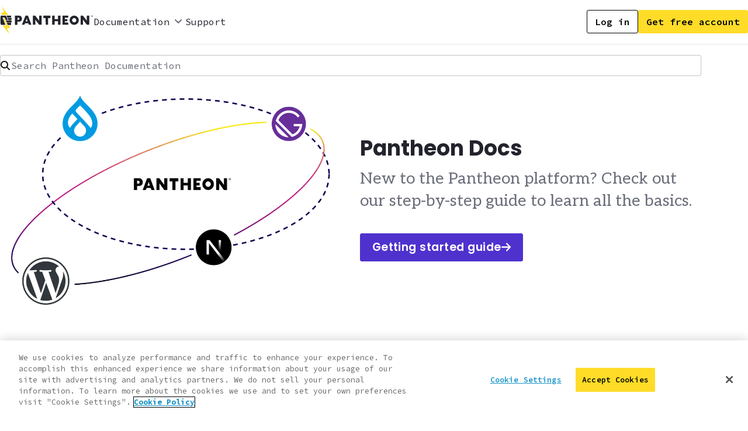

--- FILE ---
content_type: text/html; charset=utf-8
request_url: https://docs.pantheon.io/
body_size: 39290
content:
<!DOCTYPE html><html><head><meta charSet="utf-8"/><meta name="viewport" content="width=device-width, initial-scale=1, minimum-scale=1"/><meta name="viewport" content="width=device-width, initial-scale=1"/><link rel="preload" href="/_next/static/media/0484562807a97172-s.p.woff2" as="font" crossorigin="" type="font/woff2"/><link rel="preload" href="/_next/static/media/8888a3826f4a3af4-s.p.woff2" as="font" crossorigin="" type="font/woff2"/><link rel="preload" href="/_next/static/media/8dcafe3259cba6ac-s.p.woff2" as="font" crossorigin="" type="font/woff2"/><link rel="preload" href="/_next/static/media/986db6912e5fb43a-s.p.woff2" as="font" crossorigin="" type="font/woff2"/><link rel="preload" href="/_next/static/media/b957ea75a84b6ea7-s.p.woff2" as="font" crossorigin="" type="font/woff2"/><link rel="preload" href="/_next/static/media/eafabf029ad39a43-s.p.woff2" as="font" crossorigin="" type="font/woff2"/><link rel="preload" as="image" href="https://cdn.bfldr.com/MEM5087K/at/w4s98bvcc46js7n6ctqmm4z/Bulls_Eye.svg"/><link rel="preload" as="image" href="https://cdn.bfldr.com/MEM5087K/at/q7phjh6k2889q4npjknvss/Coding.svg"/><link rel="preload" as="image" href="https://cdn.bfldr.com/MEM5087K/at/7w36n4g9656br3t4sqxbt9/Rocket_Launch.svg"/><link rel="preload" as="image" href="https://cdn.bfldr.com/MEM5087K/at/qcght49fvk3f2c2k5kxpk7/Edge_Sites.svg"/><link rel="preload" as="image" href="https://cdn.bfldr.com/MEM5087K/at/knsx536ss4jkt6xvhhjqrg9/Networking-Process.svg"/><link rel="preload" as="image" href="https://cdn.bfldr.com/MEM5087K/at/478kmhhc6wmq3n3mm5hvb59/Terminus.svg"/><link rel="preload" as="image" href="https://cdn.bfldr.com/MEM5087K/at/7hcnczrn7bjm8mt8fmfpmqpb/Road_Map.svg"/><link rel="preload" as="image" href="https://cdn.bfldr.com/MEM5087K/at/btgr9h5q9v5wzwz9wkwt3qm/Tools.svg"/><link rel="preload" as="image" href="https://cdn.bfldr.com/MEM5087K/at/pm2tvbsx8rn4jw2g667ks62t/Security_-_Gradient.svg"/><link rel="preload" as="image" href="https://cdn.bfldr.com/MEM5087K/at/7nnxbff5k8qg6p7hm7wsnq/Type273.svg"/><link rel="stylesheet" href="/_next/static/css/7e1736d99562ae00.css" data-precedence="next"/><link rel="stylesheet" href="/_next/static/css/a6c0753e94f1c13e.css" data-precedence="next"/><link rel="stylesheet" href="/_next/static/css/c92db28bc24d023b.css" data-precedence="next"/><link rel="stylesheet" href="/_next/static/css/66923a580b0d889e.css" data-precedence="next"/><link rel="stylesheet" href="/_next/static/css/94085be7c59aafab.css" data-precedence="next"/><link rel="stylesheet" href="/_next/static/css/93a64878138d803e.css" data-precedence="next"/><link rel="stylesheet" href="/_next/static/css/c74d77ff55202fbe.css" data-precedence="next"/><link rel="stylesheet" href="/_next/static/css/22869f3030a243b3.css" data-precedence="next"/><link rel="stylesheet" href="/_next/static/css/4a1fde35641d8905.css" data-precedence="next"/><link rel="stylesheet" href="/_next/static/css/b708fb08852be339.css" data-precedence="next"/><link rel="stylesheet" href="/_next/static/css/d79686efe1b84621.css" data-precedence="next"/><link rel="stylesheet" href="/_next/static/css/88210f9ae4743fec.css" data-precedence="next"/><link rel="preload" as="script" fetchPriority="low" href="/_next/static/chunks/webpack-3011582cafc82708.js"/><script src="/_next/static/chunks/4bd1b696-25df54756d81e9ac.js" async=""></script><script src="/_next/static/chunks/1684-16a266811332c76f.js" async=""></script><script src="/_next/static/chunks/main-app-660cd13e2afb8a72.js" async=""></script><script src="/_next/static/chunks/1267-d79752fcca45b8fc.js" async=""></script><script src="/_next/static/chunks/3067-e3b6360a907780e3.js" async=""></script><script src="/_next/static/chunks/app/layout-f71f20c91fb484b7.js" async=""></script><script src="/_next/static/chunks/e37a0b60-95f468b914f7d4a4.js" async=""></script><script src="/_next/static/chunks/aa912981-ba5e8378b393eb66.js" async=""></script><script src="/_next/static/chunks/4893-11329f29b6d3c3da.js" async=""></script><script src="/_next/static/chunks/7542-5f0aab0c757bf8b5.js" async=""></script><script src="/_next/static/chunks/9999-c6ad42df2a4e4251.js" async=""></script><script src="/_next/static/chunks/app/page-6b54ec18263cc9c7.js" async=""></script><script src="/_next/static/chunks/app/global-error-05ba143dd105643c.js" async=""></script><link rel="preload" href="https://cdn.cookielaw.org/scripttemplates/otSDKStub.js" as="script"/><link rel="preload" href="https://cdn.addsearch.com/v5/addsearch-ui.min.js?key=a7b957b7a8f57f4cc544c54f289611c6&amp;id=search" as="script"/><link rel="preload" as="image" href="https://cdn.bfldr.com/MEM5087K/at/6hz6pj6p596khsgnx7qp87/Book_shelf.svg"/><link rel="preload" as="image" href="https://cdn.bfldr.com/MEM5087K/at/bnmzkfsghpkcscw589pxqrxk/Release_New_Features-_Upstream.svg"/><link rel="preload" as="image" href="https://cdn.bfldr.com/MEM5087K/at/hxt9pfvt8xsr8znf4rc46sgf/Next_JS_-_Gradient.svg"/><link rel="preload" as="image" href="https://cdn.bfldr.com/MEM5087K/at/mpmvm452gkq9f3sk9cjt8q/WordPress.svg"/><link rel="preload" as="image" href="https://cdn.bfldr.com/MEM5087K/at/jm3xpmwpp8hr7g2h4zw4bnpr/Drupal.svg"/><link rel="preload" as="image" href="https://cdn.bfldr.com/MEM5087K/at/tvkjbsgn6b5r6mb6f6k5jm5p/24x7_Support.svg"/><link rel="preload" as="image" href="https://cdn.bfldr.com/MEM5087K/at/qzh6kz6xbgw67gqwqxzxcg8/Group-people-team.svg"/><link rel="preload" as="image" href="https://cdn.bfldr.com/MEM5087K/at/wgghc6qgshp63x6gjxfjw6n/Mega_Phone.svg"/><link rel="preload" as="image" href="/_next/static/media/CC-BY-SA_icon.b52041bf.png"/><meta name="next-size-adjust" content=""/><title>Pantheon Docs | Pantheon Docs</title><meta name="description" content="Homepage"/><meta name="keywords" content="documentation"/><meta name="addsearch-custom-field" content="type=doc"/><meta name="addsearch-category" content="other"/><meta name="itemprop-name" content="Pantheon Docs | Pantheon Docs"/><meta name="itemprop-image" content="https://docs.pantheon.io/images/default-thumb-doc.png"/><meta name="itemprop-description" content="Homepage"/><meta property="og:title" content="Pantheon Docs"/><meta property="og:description" content="Homepage"/><meta property="og:url" content="https://docs.pantheon.io"/><meta property="og:site_name" content="Pantheon Docs"/><meta property="og:image" content="https://docs.pantheon.io/images/default-thumb-doc.png"/><meta property="og:image:width" content="1200"/><meta property="og:image:height" content="630"/><meta property="og:image:alt" content="Pantheon Docs"/><meta property="og:type" content="article"/><meta name="twitter:card" content="summary"/><meta name="twitter:site" content="@getpantheon"/><meta name="twitter:title" content="Pantheon Docs"/><meta name="twitter:description" content="Homepage"/><meta name="twitter:image" content="https://docs.pantheon.io/images/default-thumb-doc.png"/><script>document.querySelectorAll('body link[rel="icon"], body link[rel="apple-touch-icon"]').forEach(el => document.head.appendChild(el))</script><script src="/_next/static/chunks/polyfills-42372ed130431b0a.js" noModule=""></script></head><body class="__className_6bee3b __className_2551b6 __className_53c107"><div hidden=""><!--$--><!--/$--></div><div class="flex flex-col min-h-screen overflow-x-hidden min-w-screen max-w-screen"><header class="header_pdsTailwind__x_4pj"><a id="skip-to-main" class="pds-skiplink" href="#docs-main">Skip to main content</a><div class="pds-container pds-container--x-wide header_headerContainer__nggSr"><div><nav class="header_navContainer__rjdYV"><a href="/"><img alt="Pantheon Logo" loading="lazy" width="160" height="48" decoding="async" data-nimg="1" style="color:transparent" src="/_next/static/media/pantheon-full-logo.df6e6c2b.svg"/></a><div class="header_desktopNav__1HJDI"></div></nav></div><div class="header_rightSection__ajI9T"><nav class="header_desktopButtons__fYBWi"><a href="https://dashboard.pantheon.io"><button data-slot="button" class="button_button__iBnBy button_secondary__4QS5s button_full__toxwi">Log in</button></a><a href="https://pantheon.io/register"><button data-slot="button" class="button_button__iBnBy button_primary__8QRtp button_full__toxwi">Get free account</button></a></nav><div class="header_mobileMenu__ZneDc"><button data-slot="button" class="button_button__iBnBy button_secondary__4QS5s button_icon__n1vua" type="button" aria-haspopup="dialog" aria-expanded="false" aria-controls="radix-«R2kbpb»" data-state="closed"><img alt="Hamburger Menu" title="Hamburger Menu" loading="lazy" width="16" height="16" decoding="async" data-nimg="1" style="color:transparent" src="/_next/static/media/hamburger-menu.8bcd65ac.svg"/></button></div></div></div></header><div class="pds-container p-default"><div class="pds-container pds-container--wide search-bar_searchContainer__VMTOO"><div class="search-bar_desktopSearch__wYO6g"><form class="search-bar_searchForm__Cstjf"><div class="pds-input pds-text-input search-bar_searchInput__eihbq" data-addsearch-id="search"><label for="search" class="pds-input-label visually-hidden" id="search-label">Search Pantheon Documentation</label><div class="pds-text-input__input-wrapper "><div class="pds-input-decorator pds-input-decorator--search"><svg xmlns="http://www.w3.org/2000/svg" role="img" viewBox="0 0 512 512" height="1rem" fill="none" aria-hidden="true" preserveAspectRatio="xMidYMid meet" focusable="false" class="pds-icon pds-icon--md pds-icon--magnifyingGlass pds-input-decorator__icon" style="display:inline-block;flex-shrink:0;overflow:visible;vertical-align:middle"><path d="M416 208c0 45.9-14.9 88.3-40 122.7L502.6 457.4c12.5 12.5 12.5 32.8 0 45.3s-32.8 12.5-45.3 0L330.7 376c-34.4 25.2-76.8 40-122.7 40C93.1 416 0 322.9 0 208S93.1 0 208 0S416 93.1 416 208zM208 352a144 144 0 1 0 0-288 144 144 0 1 0 0 288z" fill="currentColor"></path></svg></div><input class="pds-text-input__input " id="search" type="search" placeholder="Search Pantheon Documentation" name="search" value=""/></div></div><div id="addsearch-container"></div> </form></div></div></div><main class="mb-auto" tabindex="-1" id="docs-main"><div class="pds-container"><div class="pds-grid styles_heroCta__ndZD9"><div class="pds-grid-item pds-grid-item--lg-6 styles_heroCtaImage__zSaT7" slot="first-item"><img alt="hero image" loading="lazy" width="1080" height="704" decoding="async" data-nimg="1" class="styles_heroImage__lBm7X" style="color:transparent" srcSet="/_next/image?url=https%3A%2F%2Fcdn.bfldr.com%2FMEM5087K%2Fat%2F933t7sx45wwnmsrrjq94z4f%2Ffront-page-hero.png%3Fauto%3Dwebp%26format%3Dpng&amp;w=1080&amp;q=75 1x, /_next/image?url=https%3A%2F%2Fcdn.bfldr.com%2FMEM5087K%2Fat%2F933t7sx45wwnmsrrjq94z4f%2Ffront-page-hero.png%3Fauto%3Dwebp%26format%3Dpng&amp;w=3840&amp;q=75 2x" src="/_next/image?url=https%3A%2F%2Fcdn.bfldr.com%2FMEM5087K%2Fat%2F933t7sx45wwnmsrrjq94z4f%2Ffront-page-hero.png%3Fauto%3Dwebp%26format%3Dpng&amp;w=3840&amp;q=75"/></div><div class="pds-grid-item pds-grid-item--lg-6 hero-cta-text" slot="second-item"><h1 class="styles_heroTitle__4gEJ5">Pantheon Docs</h1><p class="pds-lead-text">New to the Pantheon platform? Check out our step-by-step guide to learn all the basics.</p><a class="pds-button pds-button--lg pds-spacing-mar-block-start-m" href="/guides/getstarted">Getting started guide<svg xmlns="http://www.w3.org/2000/svg" role="img" viewBox="0 0 448 512" height="1.2rem" fill="none" aria-hidden="true" preserveAspectRatio="xMidYMid meet" focusable="false" class="pds-icon pds-icon--lg pds-icon--arrowRight" style="display:inline-block;flex-shrink:0;overflow:visible;vertical-align:middle"><path d="M438.6 278.6c12.5-12.5 12.5-32.8 0-45.3l-160-160c-12.5-12.5-32.8-12.5-45.3 0s-12.5 32.8 0 45.3L338.8 224 32 224c-17.7 0-32 14.3-32 32s14.3 32 32 32l306.7 0L233.4 393.4c-12.5 12.5-12.5 32.8 0 45.3s32.8 12.5 45.3 0l160-160z" fill="currentColor"></path></svg></a></div></div><h2 class="pds-spacing-mar-block-xl">Documentation Topics</h2><div class="pds-tile-grid"><div class="pds-tile pds-tile--border"><div class="pds-tile__image"><img src="https://cdn.bfldr.com/MEM5087K/at/w4s98bvcc46js7n6ctqmm4z/Bulls_Eye.svg" alt=""/></div><h3 class="pds-tile__heading pds-ts-xl">Get Started</h3><div class="pds-tile__summary"><p>Migrate existing sites or spin up a new site, then learn how to manage your projects on Pantheon.</p></div><div class="pds-cta-link pds-cta-link--sm pds-tile__cta"><a href="/get-started">Learn more<span class="visually-hidden">about <!-- -->Get Started</span></a><svg xmlns="http://www.w3.org/2000/svg" role="img" viewBox="0 0 448 512" height="1rem" fill="none" aria-hidden="true" preserveAspectRatio="xMidYMid meet" focusable="false" class="pds-icon pds-icon--md pds-icon--arrowRight pds-cta-link__icon" style="display:inline-block;flex-shrink:0;overflow:visible;vertical-align:middle"><path d="M438.6 278.6c12.5-12.5 12.5-32.8 0-45.3l-160-160c-12.5-12.5-32.8-12.5-45.3 0s-12.5 32.8 0 45.3L338.8 224 32 224c-17.7 0-32 14.3-32 32s14.3 32 32 32l306.7 0L233.4 393.4c-12.5 12.5-12.5 32.8 0 45.3s32.8 12.5 45.3 0l160-160z" fill="currentColor"></path></svg></div></div><span class="pds-tile__separator"></span><div class="pds-tile pds-tile--border"><div class="pds-tile__image"><img src="https://cdn.bfldr.com/MEM5087K/at/q7phjh6k2889q4npjknvss/Coding.svg" alt=""/></div><h3 class="pds-tile__heading pds-ts-xl">Development Workflows</h3><div class="pds-tile__summary"><p>Set up your local or work via SFTP and Git within our Dev, Test, and Live environments to follow development best practices.</p></div><div class="pds-cta-link pds-cta-link--sm pds-tile__cta"><a href="/develop">Learn more<span class="visually-hidden">about <!-- -->Development Workflows</span></a><svg xmlns="http://www.w3.org/2000/svg" role="img" viewBox="0 0 448 512" height="1rem" fill="none" aria-hidden="true" preserveAspectRatio="xMidYMid meet" focusable="false" class="pds-icon pds-icon--md pds-icon--arrowRight pds-cta-link__icon" style="display:inline-block;flex-shrink:0;overflow:visible;vertical-align:middle"><path d="M438.6 278.6c12.5-12.5 12.5-32.8 0-45.3l-160-160c-12.5-12.5-32.8-12.5-45.3 0s-12.5 32.8 0 45.3L338.8 224 32 224c-17.7 0-32 14.3-32 32s14.3 32 32 32l306.7 0L233.4 393.4c-12.5 12.5-12.5 32.8 0 45.3s32.8 12.5 45.3 0l160-160z" fill="currentColor"></path></svg></div></div><span class="pds-tile__separator"></span><div class="pds-tile pds-tile--border"><div class="pds-tile__image"><img src="https://cdn.bfldr.com/MEM5087K/at/7w36n4g9656br3t4sqxbt9/Rocket_Launch.svg" alt=""/></div><h3 class="pds-tile__heading pds-ts-xl">Going Live</h3><div class="pds-tile__summary"><p>Learn how to launch sites on Pantheon. Select the correct plan, then add your domain and enable HTTPS.</p></div><div class="pds-cta-link pds-cta-link--sm pds-tile__cta"><a href="/go-live">Learn more<span class="visually-hidden">about <!-- -->Going Live</span></a><svg xmlns="http://www.w3.org/2000/svg" role="img" viewBox="0 0 448 512" height="1rem" fill="none" aria-hidden="true" preserveAspectRatio="xMidYMid meet" focusable="false" class="pds-icon pds-icon--md pds-icon--arrowRight pds-cta-link__icon" style="display:inline-block;flex-shrink:0;overflow:visible;vertical-align:middle"><path d="M438.6 278.6c12.5-12.5 12.5-32.8 0-45.3l-160-160c-12.5-12.5-32.8-12.5-45.3 0s-12.5 32.8 0 45.3L338.8 224 32 224c-17.7 0-32 14.3-32 32s14.3 32 32 32l306.7 0L233.4 393.4c-12.5 12.5-12.5 32.8 0 45.3s32.8 12.5 45.3 0l160-160z" fill="currentColor"></path></svg></div></div><span class="pds-tile__separator"></span><div class="pds-tile pds-tile--border"><div class="pds-tile__image"><img src="https://cdn.bfldr.com/MEM5087K/at/qcght49fvk3f2c2k5kxpk7/Edge_Sites.svg" alt=""/></div><h3 class="pds-tile__heading pds-ts-xl">Web Infrastructure</h3><div class="pds-tile__summary"><p>Understand and leverage our container-based infrastructure for smooth scaling.</p></div><div class="pds-cta-link pds-cta-link--sm pds-tile__cta"><a href="/platform">Learn more<span class="visually-hidden">about <!-- -->Web Infrastructure</span></a><svg xmlns="http://www.w3.org/2000/svg" role="img" viewBox="0 0 448 512" height="1rem" fill="none" aria-hidden="true" preserveAspectRatio="xMidYMid meet" focusable="false" class="pds-icon pds-icon--md pds-icon--arrowRight pds-cta-link__icon" style="display:inline-block;flex-shrink:0;overflow:visible;vertical-align:middle"><path d="M438.6 278.6c12.5-12.5 12.5-32.8 0-45.3l-160-160c-12.5-12.5-32.8-12.5-45.3 0s-12.5 32.8 0 45.3L338.8 224 32 224c-17.7 0-32 14.3-32 32s14.3 32 32 32l306.7 0L233.4 393.4c-12.5 12.5-12.5 32.8 0 45.3s32.8 12.5 45.3 0l160-160z" fill="currentColor"></path></svg></div></div><span class="pds-tile__separator"></span><div class="pds-tile pds-tile--border"><div class="pds-tile__image"><img src="https://cdn.bfldr.com/MEM5087K/at/knsx536ss4jkt6xvhhjqrg9/Networking-Process.svg" alt=""/></div><h3 class="pds-tile__heading pds-ts-xl">Manage Accounts and Workspaces</h3><div class="pds-tile__summary"><p>Add team members, restrict access, and manage projects in bulk using cloud-based development tools.</p></div><div class="pds-cta-link pds-cta-link--sm pds-tile__cta"><a href="/guides/account-mgmt">Learn more<span class="visually-hidden">about <!-- -->Manage Accounts and Workspaces</span></a><svg xmlns="http://www.w3.org/2000/svg" role="img" viewBox="0 0 448 512" height="1rem" fill="none" aria-hidden="true" preserveAspectRatio="xMidYMid meet" focusable="false" class="pds-icon pds-icon--md pds-icon--arrowRight pds-cta-link__icon" style="display:inline-block;flex-shrink:0;overflow:visible;vertical-align:middle"><path d="M438.6 278.6c12.5-12.5 12.5-32.8 0-45.3l-160-160c-12.5-12.5-32.8-12.5-45.3 0s-12.5 32.8 0 45.3L338.8 224 32 224c-17.7 0-32 14.3-32 32s14.3 32 32 32l306.7 0L233.4 393.4c-12.5 12.5-12.5 32.8 0 45.3s32.8 12.5 45.3 0l160-160z" fill="currentColor"></path></svg></div></div><span class="pds-tile__separator"></span><div class="pds-tile pds-tile--border"><div class="pds-tile__image"><img src="https://cdn.bfldr.com/MEM5087K/at/478kmhhc6wmq3n3mm5hvb59/Terminus.svg" alt=""/></div><h3 class="pds-tile__heading pds-ts-xl">Command Line Interface (CLI)</h3><div class="pds-tile__summary"><p>Learn about using Terminus, the Pantheon Command Line Interface.</p></div><div class="pds-cta-link pds-cta-link--sm pds-tile__cta"><a href="/terminus">Learn more<span class="visually-hidden">about <!-- -->Command Line Interface (CLI)</span></a><svg xmlns="http://www.w3.org/2000/svg" role="img" viewBox="0 0 448 512" height="1rem" fill="none" aria-hidden="true" preserveAspectRatio="xMidYMid meet" focusable="false" class="pds-icon pds-icon--md pds-icon--arrowRight pds-cta-link__icon" style="display:inline-block;flex-shrink:0;overflow:visible;vertical-align:middle"><path d="M438.6 278.6c12.5-12.5 12.5-32.8 0-45.3l-160-160c-12.5-12.5-32.8-12.5-45.3 0s-12.5 32.8 0 45.3L338.8 224 32 224c-17.7 0-32 14.3-32 32s14.3 32 32 32l306.7 0L233.4 393.4c-12.5 12.5-12.5 32.8 0 45.3s32.8 12.5 45.3 0l160-160z" fill="currentColor"></path></svg></div></div><span class="pds-tile__separator"></span><div class="pds-tile pds-tile--border"><div class="pds-tile__image"><img src="https://cdn.bfldr.com/MEM5087K/at/7hcnczrn7bjm8mt8fmfpmqpb/Road_Map.svg" alt=""/></div><h3 class="pds-tile__heading pds-ts-xl">Content Publisher</h3><div class="pds-tile__summary"><p>Draft, preview, and publish straight from Google Docs to the web.</p></div><div class="pds-cta-link pds-cta-link--sm pds-tile__cta"><a href="https://docs.content.pantheon.io/">Learn more<span class="visually-hidden">about <!-- -->Content Publisher</span></a><svg xmlns="http://www.w3.org/2000/svg" role="img" viewBox="0 0 448 512" height="1rem" fill="none" aria-hidden="true" preserveAspectRatio="xMidYMid meet" focusable="false" class="pds-icon pds-icon--md pds-icon--arrowRight pds-cta-link__icon" style="display:inline-block;flex-shrink:0;overflow:visible;vertical-align:middle"><path d="M438.6 278.6c12.5-12.5 12.5-32.8 0-45.3l-160-160c-12.5-12.5-32.8-12.5-45.3 0s-12.5 32.8 0 45.3L338.8 224 32 224c-17.7 0-32 14.3-32 32s14.3 32 32 32l306.7 0L233.4 393.4c-12.5 12.5-12.5 32.8 0 45.3s32.8 12.5 45.3 0l160-160z" fill="currentColor"></path></svg></div></div><span class="pds-tile__separator"></span><div class="pds-tile pds-tile--border"><div class="pds-tile__image"><img src="https://cdn.bfldr.com/MEM5087K/at/btgr9h5q9v5wzwz9wkwt3qm/Tools.svg" alt=""/></div><h3 class="pds-tile__heading pds-ts-xl">Support and Troubleshooting</h3><div class="pds-tile__summary"><p>Understand known issues with plugins or modules and expose problems in log files.</p></div><div class="pds-cta-link pds-cta-link--sm pds-tile__cta"><a href="/support">Learn more<span class="visually-hidden">about <!-- -->Support and Troubleshooting</span></a><svg xmlns="http://www.w3.org/2000/svg" role="img" viewBox="0 0 448 512" height="1rem" fill="none" aria-hidden="true" preserveAspectRatio="xMidYMid meet" focusable="false" class="pds-icon pds-icon--md pds-icon--arrowRight pds-cta-link__icon" style="display:inline-block;flex-shrink:0;overflow:visible;vertical-align:middle"><path d="M438.6 278.6c12.5-12.5 12.5-32.8 0-45.3l-160-160c-12.5-12.5-32.8-12.5-45.3 0s-12.5 32.8 0 45.3L338.8 224 32 224c-17.7 0-32 14.3-32 32s14.3 32 32 32l306.7 0L233.4 393.4c-12.5 12.5-12.5 32.8 0 45.3s32.8 12.5 45.3 0l160-160z" fill="currentColor"></path></svg></div></div><span class="pds-tile__separator"></span><div class="pds-tile pds-tile--border"><div class="pds-tile__image"><img src="https://cdn.bfldr.com/MEM5087K/at/pm2tvbsx8rn4jw2g667ks62t/Security_-_Gradient.svg" alt=""/></div><h3 class="pds-tile__heading pds-ts-xl">Security</h3><div class="pds-tile__summary"><p>Learn more about platform security, secure development, and secure integration on Pantheon.</p></div><div class="pds-cta-link pds-cta-link--sm pds-tile__cta"><a href="/guides/security">Learn more<span class="visually-hidden">about <!-- -->Security</span></a><svg xmlns="http://www.w3.org/2000/svg" role="img" viewBox="0 0 448 512" height="1rem" fill="none" aria-hidden="true" preserveAspectRatio="xMidYMid meet" focusable="false" class="pds-icon pds-icon--md pds-icon--arrowRight pds-cta-link__icon" style="display:inline-block;flex-shrink:0;overflow:visible;vertical-align:middle"><path d="M438.6 278.6c12.5-12.5 12.5-32.8 0-45.3l-160-160c-12.5-12.5-32.8-12.5-45.3 0s-12.5 32.8 0 45.3L338.8 224 32 224c-17.7 0-32 14.3-32 32s14.3 32 32 32l306.7 0L233.4 393.4c-12.5 12.5-12.5 32.8 0 45.3s32.8 12.5 45.3 0l160-160z" fill="currentColor"></path></svg></div></div><span class="pds-tile__separator"></span><div class="pds-tile pds-tile--border"><div class="pds-tile__image"><img src="https://cdn.bfldr.com/MEM5087K/at/7nnxbff5k8qg6p7hm7wsnq/Type273.svg" alt=""/></div><h3 class="pds-tile__heading pds-ts-xl">Learning and Certification</h3><div class="pds-tile__summary"><p>Learn to use Pantheon&#x27;s platform and tools, as well as how to get WebOps certified.</p></div><div class="pds-cta-link pds-cta-link--sm pds-tile__cta"><a href="/learning">Learn more<span class="visually-hidden">about <!-- -->Learning and Certification</span></a><svg xmlns="http://www.w3.org/2000/svg" role="img" viewBox="0 0 448 512" height="1rem" fill="none" aria-hidden="true" preserveAspectRatio="xMidYMid meet" focusable="false" class="pds-icon pds-icon--md pds-icon--arrowRight pds-cta-link__icon" style="display:inline-block;flex-shrink:0;overflow:visible;vertical-align:middle"><path d="M438.6 278.6c12.5-12.5 12.5-32.8 0-45.3l-160-160c-12.5-12.5-32.8-12.5-45.3 0s-12.5 32.8 0 45.3L338.8 224 32 224c-17.7 0-32 14.3-32 32s14.3 32 32 32l306.7 0L233.4 393.4c-12.5 12.5-12.5 32.8 0 45.3s32.8 12.5 45.3 0l160-160z" fill="currentColor"></path></svg></div></div><span class="pds-tile__separator"></span><div class="pds-tile pds-tile--border"><div class="pds-tile__image"><img src="https://cdn.bfldr.com/MEM5087K/at/6hz6pj6p596khsgnx7qp87/Book_shelf.svg" alt=""/></div><h3 class="pds-tile__heading pds-ts-xl">About our Docs</h3><div class="pds-tile__summary"><p>Learn how you can contribute to the Pantheon open-source documentation project on GitHub.</p></div><div class="pds-cta-link pds-cta-link--sm pds-tile__cta"><a href="/contribute">Learn more<span class="visually-hidden">about <!-- -->About our Docs</span></a><svg xmlns="http://www.w3.org/2000/svg" role="img" viewBox="0 0 448 512" height="1rem" fill="none" aria-hidden="true" preserveAspectRatio="xMidYMid meet" focusable="false" class="pds-icon pds-icon--md pds-icon--arrowRight pds-cta-link__icon" style="display:inline-block;flex-shrink:0;overflow:visible;vertical-align:middle"><path d="M438.6 278.6c12.5-12.5 12.5-32.8 0-45.3l-160-160c-12.5-12.5-32.8-12.5-45.3 0s-12.5 32.8 0 45.3L338.8 224 32 224c-17.7 0-32 14.3-32 32s14.3 32 32 32l306.7 0L233.4 393.4c-12.5 12.5-12.5 32.8 0 45.3s32.8 12.5 45.3 0l160-160z" fill="currentColor"></path></svg></div></div><span class="pds-tile__separator"></span><div class="pds-tile pds-tile--border"><div class="pds-tile__image"><img src="https://cdn.bfldr.com/MEM5087K/at/bnmzkfsghpkcscw589pxqrxk/Release_New_Features-_Upstream.svg" alt=""/></div><h3 class="pds-tile__heading pds-ts-xl">Release Notes</h3><div class="pds-tile__summary"><p>Your destination for staying informed about our latest innovations and product updates.</p></div><div class="pds-cta-link pds-cta-link--sm pds-tile__cta"><a href="/release-notes">Learn more<span class="visually-hidden">about <!-- -->Release Notes</span></a><svg xmlns="http://www.w3.org/2000/svg" role="img" viewBox="0 0 448 512" height="1rem" fill="none" aria-hidden="true" preserveAspectRatio="xMidYMid meet" focusable="false" class="pds-icon pds-icon--md pds-icon--arrowRight pds-cta-link__icon" style="display:inline-block;flex-shrink:0;overflow:visible;vertical-align:middle"><path d="M438.6 278.6c12.5-12.5 12.5-32.8 0-45.3l-160-160c-12.5-12.5-32.8-12.5-45.3 0s-12.5 32.8 0 45.3L338.8 224 32 224c-17.7 0-32 14.3-32 32s14.3 32 32 32l306.7 0L233.4 393.4c-12.5 12.5-12.5 32.8 0 45.3s32.8 12.5 45.3 0l160-160z" fill="currentColor"></path></svg></div></div><span class="pds-tile__separator"></span><div class="pds-tile pds-tile--border"><div class="pds-tile__image"><img src="https://cdn.bfldr.com/MEM5087K/at/hxt9pfvt8xsr8znf4rc46sgf/Next_JS_-_Gradient.svg" alt=""/></div><h3 class="pds-tile__heading pds-ts-xl">Using Next.js?</h3><div class="pds-tile__summary"><p>New feature! Learn more about our improved Next.js service.</p></div><div class="pds-cta-link pds-cta-link--sm pds-tile__cta"><a href="/nextjs">Learn more<span class="visually-hidden">about <!-- -->Using Next.js?</span></a><svg xmlns="http://www.w3.org/2000/svg" role="img" viewBox="0 0 448 512" height="1rem" fill="none" aria-hidden="true" preserveAspectRatio="xMidYMid meet" focusable="false" class="pds-icon pds-icon--md pds-icon--arrowRight pds-cta-link__icon" style="display:inline-block;flex-shrink:0;overflow:visible;vertical-align:middle"><path d="M438.6 278.6c12.5-12.5 12.5-32.8 0-45.3l-160-160c-12.5-12.5-32.8-12.5-45.3 0s-12.5 32.8 0 45.3L338.8 224 32 224c-17.7 0-32 14.3-32 32s14.3 32 32 32l306.7 0L233.4 393.4c-12.5 12.5-12.5 32.8 0 45.3s32.8 12.5 45.3 0l160-160z" fill="currentColor"></path></svg></div></div><span class="pds-tile__separator"></span><div class="pds-tile pds-tile--border"><div class="pds-tile__image"><img src="https://cdn.bfldr.com/MEM5087K/at/mpmvm452gkq9f3sk9cjt8q/WordPress.svg" alt=""/></div><h3 class="pds-tile__heading pds-ts-xl">Using WordPress?</h3><div class="pds-tile__summary"><p>Your guide to using WordPress on Pantheon.</p></div><div class="pds-cta-link pds-cta-link--sm pds-tile__cta"><a href="/develop-wordpress">Learn more<span class="visually-hidden">about <!-- -->Using WordPress?</span></a><svg xmlns="http://www.w3.org/2000/svg" role="img" viewBox="0 0 448 512" height="1rem" fill="none" aria-hidden="true" preserveAspectRatio="xMidYMid meet" focusable="false" class="pds-icon pds-icon--md pds-icon--arrowRight pds-cta-link__icon" style="display:inline-block;flex-shrink:0;overflow:visible;vertical-align:middle"><path d="M438.6 278.6c12.5-12.5 12.5-32.8 0-45.3l-160-160c-12.5-12.5-32.8-12.5-45.3 0s-12.5 32.8 0 45.3L338.8 224 32 224c-17.7 0-32 14.3-32 32s14.3 32 32 32l306.7 0L233.4 393.4c-12.5 12.5-12.5 32.8 0 45.3s32.8 12.5 45.3 0l160-160z" fill="currentColor"></path></svg></div></div><span class="pds-tile__separator"></span><div class="pds-tile pds-tile--border"><div class="pds-tile__image"><img src="https://cdn.bfldr.com/MEM5087K/at/jm3xpmwpp8hr7g2h4zw4bnpr/Drupal.svg" alt=""/></div><h3 class="pds-tile__heading pds-ts-xl">Using Drupal?</h3><div class="pds-tile__summary"><p>The information you need to use Drupal with Pantheon.</p></div><div class="pds-cta-link pds-cta-link--sm pds-tile__cta"><a href="/develop-drupal">Learn more<span class="visually-hidden">about <!-- -->Using Drupal?</span></a><svg xmlns="http://www.w3.org/2000/svg" role="img" viewBox="0 0 448 512" height="1rem" fill="none" aria-hidden="true" preserveAspectRatio="xMidYMid meet" focusable="false" class="pds-icon pds-icon--md pds-icon--arrowRight pds-cta-link__icon" style="display:inline-block;flex-shrink:0;overflow:visible;vertical-align:middle"><path d="M438.6 278.6c12.5-12.5 12.5-32.8 0-45.3l-160-160c-12.5-12.5-32.8-12.5-45.3 0s-12.5 32.8 0 45.3L338.8 224 32 224c-17.7 0-32 14.3-32 32s14.3 32 32 32l306.7 0L233.4 393.4c-12.5 12.5-12.5 32.8 0 45.3s32.8 12.5 45.3 0l160-160z" fill="currentColor"></path></svg></div></div><span class="pds-tile__separator"></span><div class="pds-tile pds-tile--border"><div class="pds-tile__image"><img src="https://cdn.bfldr.com/MEM5087K/at/tvkjbsgn6b5r6mb6f6k5jm5p/24x7_Support.svg" alt=""/></div><h3 class="pds-tile__heading pds-ts-xl">Disaster Recovery Playbook</h3><div class="pds-tile__summary"><p>Be ready to act if your site stops responding.</p></div><div class="pds-cta-link pds-cta-link--sm pds-tile__cta"><a href="/guides/disaster-recovery/site-goes-down">Learn more<span class="visually-hidden">about <!-- -->Disaster Recovery Playbook</span></a><svg xmlns="http://www.w3.org/2000/svg" role="img" viewBox="0 0 448 512" height="1rem" fill="none" aria-hidden="true" preserveAspectRatio="xMidYMid meet" focusable="false" class="pds-icon pds-icon--md pds-icon--arrowRight pds-cta-link__icon" style="display:inline-block;flex-shrink:0;overflow:visible;vertical-align:middle"><path d="M438.6 278.6c12.5-12.5 12.5-32.8 0-45.3l-160-160c-12.5-12.5-32.8-12.5-45.3 0s-12.5 32.8 0 45.3L338.8 224 32 224c-17.7 0-32 14.3-32 32s14.3 32 32 32l306.7 0L233.4 393.4c-12.5 12.5-12.5 32.8 0 45.3s32.8 12.5 45.3 0l160-160z" fill="currentColor"></path></svg></div></div><span class="pds-tile__separator"></span><div class="pds-tile pds-tile--border"><div class="pds-tile__image"><img src="https://cdn.bfldr.com/MEM5087K/at/qzh6kz6xbgw67gqwqxzxcg8/Group-people-team.svg" alt=""/></div><h3 class="pds-tile__heading pds-ts-xl">Accessibility Guide</h3><div class="pds-tile__summary"><p>Extend your site&#x27;s reach with accessibility planning, fixes and testing.</p></div><div class="pds-cta-link pds-cta-link--sm pds-tile__cta"><a href="/guides/accessibility">Learn more<span class="visually-hidden">about <!-- -->Accessibility Guide</span></a><svg xmlns="http://www.w3.org/2000/svg" role="img" viewBox="0 0 448 512" height="1rem" fill="none" aria-hidden="true" preserveAspectRatio="xMidYMid meet" focusable="false" class="pds-icon pds-icon--md pds-icon--arrowRight pds-cta-link__icon" style="display:inline-block;flex-shrink:0;overflow:visible;vertical-align:middle"><path d="M438.6 278.6c12.5-12.5 12.5-32.8 0-45.3l-160-160c-12.5-12.5-32.8-12.5-45.3 0s-12.5 32.8 0 45.3L338.8 224 32 224c-17.7 0-32 14.3-32 32s14.3 32 32 32l306.7 0L233.4 393.4c-12.5 12.5-12.5 32.8 0 45.3s32.8 12.5 45.3 0l160-160z" fill="currentColor"></path></svg></div></div><span class="pds-tile__separator"></span><div class="pds-tile pds-tile--border"><div class="pds-tile__image"><img src="https://cdn.bfldr.com/MEM5087K/at/wgghc6qgshp63x6gjxfjw6n/Mega_Phone.svg" alt=""/></div><h3 class="pds-tile__heading pds-ts-xl">Platform Status</h3><div class="pds-tile__summary"><p>Check for platform incident reports.</p></div><div class="pds-cta-link pds-cta-link--sm pds-tile__cta"><a href="https://status.Pantheon.io/">Learn more<span class="visually-hidden">about <!-- -->Platform Status</span></a><svg xmlns="http://www.w3.org/2000/svg" role="img" viewBox="0 0 448 512" height="1rem" fill="none" aria-hidden="true" preserveAspectRatio="xMidYMid meet" focusable="false" class="pds-icon pds-icon--md pds-icon--arrowRight pds-cta-link__icon" style="display:inline-block;flex-shrink:0;overflow:visible;vertical-align:middle"><path d="M438.6 278.6c12.5-12.5 12.5-32.8 0-45.3l-160-160c-12.5-12.5-32.8-12.5-45.3 0s-12.5 32.8 0 45.3L338.8 224 32 224c-17.7 0-32 14.3-32 32s14.3 32 32 32l306.7 0L233.4 393.4c-12.5 12.5-12.5 32.8 0 45.3s32.8 12.5 45.3 0l160-160z" fill="currentColor"></path></svg></div></div><span class="pds-tile__separator"></span></div><div class="pds-two-item-layout pds-grid pds-two-item-layout--start pds-spacing-mar-block-start-6xl"><div class="pds-grid-item pds-grid-item--sm-4 pds-grid-item--md-6"><div slot="first-item"><h2 class="pds-spacing-mar-block-end-2xl">Popular Documentation</h2><ul class="style_linksList__KXw3M pds-spacing-mar-block-end-6xl"><li><div class="pds-cta-link style_linksListAnchor__hfgV6"><div class="style_linksListAnchor__hfgV6"><a href="/terminus">Terminus Guide</a></div><svg xmlns="http://www.w3.org/2000/svg" role="img" viewBox="0 0 448 512" height="1.2rem" fill="none" aria-hidden="true" preserveAspectRatio="xMidYMid meet" focusable="false" class="pds-icon pds-icon--lg pds-icon--arrowRight pds-cta-link__icon" style="display:inline-block;flex-shrink:0;overflow:visible;vertical-align:middle"><path d="M438.6 278.6c12.5-12.5 12.5-32.8 0-45.3l-160-160c-12.5-12.5-32.8-12.5-45.3 0s-12.5 32.8 0 45.3L338.8 224 32 224c-17.7 0-32 14.3-32 32s14.3 32 32 32l306.7 0L233.4 393.4c-12.5 12.5-12.5 32.8 0 45.3s32.8 12.5 45.3 0l160-160z" fill="currentColor"></path></svg></div></li><li><div class="pds-cta-link style_linksListAnchor__hfgV6"><div class="style_linksListAnchor__hfgV6"><a href="/drupal-migration">Upgrade to the Latest Version of Drupal</a></div><svg xmlns="http://www.w3.org/2000/svg" role="img" viewBox="0 0 448 512" height="1.2rem" fill="none" aria-hidden="true" preserveAspectRatio="xMidYMid meet" focusable="false" class="pds-icon pds-icon--lg pds-icon--arrowRight pds-cta-link__icon" style="display:inline-block;flex-shrink:0;overflow:visible;vertical-align:middle"><path d="M438.6 278.6c12.5-12.5 12.5-32.8 0-45.3l-160-160c-12.5-12.5-32.8-12.5-45.3 0s-12.5 32.8 0 45.3L338.8 224 32 224c-17.7 0-32 14.3-32 32s14.3 32 32 32l306.7 0L233.4 393.4c-12.5 12.5-12.5 32.8 0 45.3s32.8 12.5 45.3 0l160-160z" fill="currentColor"></path></svg></div></li><li><div class="pds-cta-link style_linksListAnchor__hfgV6"><div class="style_linksListAnchor__hfgV6"><a href="/guides/solr-drupal/solr-drupal">Pantheon Solr Search for Drupal</a></div><svg xmlns="http://www.w3.org/2000/svg" role="img" viewBox="0 0 448 512" height="1.2rem" fill="none" aria-hidden="true" preserveAspectRatio="xMidYMid meet" focusable="false" class="pds-icon pds-icon--lg pds-icon--arrowRight pds-cta-link__icon" style="display:inline-block;flex-shrink:0;overflow:visible;vertical-align:middle"><path d="M438.6 278.6c12.5-12.5 12.5-32.8 0-45.3l-160-160c-12.5-12.5-32.8-12.5-45.3 0s-12.5 32.8 0 45.3L338.8 224 32 224c-17.7 0-32 14.3-32 32s14.3 32 32 32l306.7 0L233.4 393.4c-12.5 12.5-12.5 32.8 0 45.3s32.8 12.5 45.3 0l160-160z" fill="currentColor"></path></svg></div></li><li><div class="pds-cta-link style_linksListAnchor__hfgV6"><div class="style_linksListAnchor__hfgV6"><a href="/guides/launch">Launch Essentials</a></div><svg xmlns="http://www.w3.org/2000/svg" role="img" viewBox="0 0 448 512" height="1.2rem" fill="none" aria-hidden="true" preserveAspectRatio="xMidYMid meet" focusable="false" class="pds-icon pds-icon--lg pds-icon--arrowRight pds-cta-link__icon" style="display:inline-block;flex-shrink:0;overflow:visible;vertical-align:middle"><path d="M438.6 278.6c12.5-12.5 12.5-32.8 0-45.3l-160-160c-12.5-12.5-32.8-12.5-45.3 0s-12.5 32.8 0 45.3L338.8 224 32 224c-17.7 0-32 14.3-32 32s14.3 32 32 32l306.7 0L233.4 393.4c-12.5 12.5-12.5 32.8 0 45.3s32.8 12.5 45.3 0l160-160z" fill="currentColor"></path></svg></div></li><li><div class="pds-cta-link style_linksListAnchor__hfgV6"><div class="style_linksListAnchor__hfgV6"><a href="/pantheon-workflow">Using the Pantheon Workflow</a></div><svg xmlns="http://www.w3.org/2000/svg" role="img" viewBox="0 0 448 512" height="1.2rem" fill="none" aria-hidden="true" preserveAspectRatio="xMidYMid meet" focusable="false" class="pds-icon pds-icon--lg pds-icon--arrowRight pds-cta-link__icon" style="display:inline-block;flex-shrink:0;overflow:visible;vertical-align:middle"><path d="M438.6 278.6c12.5-12.5 12.5-32.8 0-45.3l-160-160c-12.5-12.5-32.8-12.5-45.3 0s-12.5 32.8 0 45.3L338.8 224 32 224c-17.7 0-32 14.3-32 32s14.3 32 32 32l306.7 0L233.4 393.4c-12.5 12.5-12.5 32.8 0 45.3s32.8 12.5 45.3 0l160-160z" fill="currentColor"></path></svg></div></li><li><div class="pds-cta-link style_linksListAnchor__hfgV6"><div class="style_linksListAnchor__hfgV6"><a href="/guides/mariadb-mysql/kill-mysql-queries">Identify and Kill MySQL Queries</a></div><svg xmlns="http://www.w3.org/2000/svg" role="img" viewBox="0 0 448 512" height="1.2rem" fill="none" aria-hidden="true" preserveAspectRatio="xMidYMid meet" focusable="false" class="pds-icon pds-icon--lg pds-icon--arrowRight pds-cta-link__icon" style="display:inline-block;flex-shrink:0;overflow:visible;vertical-align:middle"><path d="M438.6 278.6c12.5-12.5 12.5-32.8 0-45.3l-160-160c-12.5-12.5-32.8-12.5-45.3 0s-12.5 32.8 0 45.3L338.8 224 32 224c-17.7 0-32 14.3-32 32s14.3 32 32 32l306.7 0L233.4 393.4c-12.5 12.5-12.5 32.8 0 45.3s32.8 12.5 45.3 0l160-160z" fill="currentColor"></path></svg></div></li><li><div class="pds-cta-link style_linksListAnchor__hfgV6"><div class="style_linksListAnchor__hfgV6"><a href="/guides/domains">Domains and Redirects</a></div><svg xmlns="http://www.w3.org/2000/svg" role="img" viewBox="0 0 448 512" height="1.2rem" fill="none" aria-hidden="true" preserveAspectRatio="xMidYMid meet" focusable="false" class="pds-icon pds-icon--lg pds-icon--arrowRight pds-cta-link__icon" style="display:inline-block;flex-shrink:0;overflow:visible;vertical-align:middle"><path d="M438.6 278.6c12.5-12.5 12.5-32.8 0-45.3l-160-160c-12.5-12.5-32.8-12.5-45.3 0s-12.5 32.8 0 45.3L338.8 224 32 224c-17.7 0-32 14.3-32 32s14.3 32 32 32l306.7 0L233.4 393.4c-12.5 12.5-12.5 32.8 0 45.3s32.8 12.5 45.3 0l160-160z" fill="currentColor"></path></svg></div></li><li><div class="pds-cta-link style_linksListAnchor__hfgV6"><div class="style_linksListAnchor__hfgV6"><a href="/guides/php/settings-php">Configuring settings.php</a></div><svg xmlns="http://www.w3.org/2000/svg" role="img" viewBox="0 0 448 512" height="1.2rem" fill="none" aria-hidden="true" preserveAspectRatio="xMidYMid meet" focusable="false" class="pds-icon pds-icon--lg pds-icon--arrowRight pds-cta-link__icon" style="display:inline-block;flex-shrink:0;overflow:visible;vertical-align:middle"><path d="M438.6 278.6c12.5-12.5 12.5-32.8 0-45.3l-160-160c-12.5-12.5-32.8-12.5-45.3 0s-12.5 32.8 0 45.3L338.8 224 32 224c-17.7 0-32 14.3-32 32s14.3 32 32 32l306.7 0L233.4 393.4c-12.5 12.5-12.5 32.8 0 45.3s32.8 12.5 45.3 0l160-160z" fill="currentColor"></path></svg></div></li><li><div class="pds-cta-link style_linksListAnchor__hfgV6"><div class="style_linksListAnchor__hfgV6"><a href="/ssh-keys">Generating and Adding SSH Keys</a></div><svg xmlns="http://www.w3.org/2000/svg" role="img" viewBox="0 0 448 512" height="1.2rem" fill="none" aria-hidden="true" preserveAspectRatio="xMidYMid meet" focusable="false" class="pds-icon pds-icon--lg pds-icon--arrowRight pds-cta-link__icon" style="display:inline-block;flex-shrink:0;overflow:visible;vertical-align:middle"><path d="M438.6 278.6c12.5-12.5 12.5-32.8 0-45.3l-160-160c-12.5-12.5-32.8-12.5-45.3 0s-12.5 32.8 0 45.3L338.8 224 32 224c-17.7 0-32 14.3-32 32s14.3 32 32 32l306.7 0L233.4 393.4c-12.5 12.5-12.5 32.8 0 45.3s32.8 12.5 45.3 0l160-160z" fill="currentColor"></path></svg></div></li><li><div class="pds-cta-link style_linksListAnchor__hfgV6"><div class="style_linksListAnchor__hfgV6"><a href="/object-cache">Object Cache Overview</a></div><svg xmlns="http://www.w3.org/2000/svg" role="img" viewBox="0 0 448 512" height="1.2rem" fill="none" aria-hidden="true" preserveAspectRatio="xMidYMid meet" focusable="false" class="pds-icon pds-icon--lg pds-icon--arrowRight pds-cta-link__icon" style="display:inline-block;flex-shrink:0;overflow:visible;vertical-align:middle"><path d="M438.6 278.6c12.5-12.5 12.5-32.8 0-45.3l-160-160c-12.5-12.5-32.8-12.5-45.3 0s-12.5 32.8 0 45.3L338.8 224 32 224c-17.7 0-32 14.3-32 32s14.3 32 32 32l306.7 0L233.4 393.4c-12.5 12.5-12.5 32.8 0 45.3s32.8 12.5 45.3 0l160-160z" fill="currentColor"></path></svg></div></li><li><div class="pds-cta-link style_linksListAnchor__hfgV6"><div class="style_linksListAnchor__hfgV6"><a href="/guides/drush">Drupal Drush Command-Line Utility</a></div><svg xmlns="http://www.w3.org/2000/svg" role="img" viewBox="0 0 448 512" height="1.2rem" fill="none" aria-hidden="true" preserveAspectRatio="xMidYMid meet" focusable="false" class="pds-icon pds-icon--lg pds-icon--arrowRight pds-cta-link__icon" style="display:inline-block;flex-shrink:0;overflow:visible;vertical-align:middle"><path d="M438.6 278.6c12.5-12.5 12.5-32.8 0-45.3l-160-160c-12.5-12.5-32.8-12.5-45.3 0s-12.5 32.8 0 45.3L338.8 224 32 224c-17.7 0-32 14.3-32 32s14.3 32 32 32l306.7 0L233.4 393.4c-12.5 12.5-12.5 32.8 0 45.3s32.8 12.5 45.3 0l160-160z" fill="currentColor"></path></svg></div></li></ul></div></div><div class="pds-grid-item pds-grid-item--sm-4 pds-grid-item--md-6"><div slot="second-item"><h2 class="pds-spacing-mar-block-end-2xl">Release Notes</h2><div class="style_changelogPreview__9cyO7"><ul class="style_changelogList__s_rAg"><li><a style="color:var(--pds-color-interactive-link-default)" href="release-notes/2026/01/php-81-lts">PHP 8.1 is End Of Life, LTS security coverage applied automatically</a></li><li><a style="color:var(--pds-color-interactive-link-default)" href="release-notes/2026/01/final-generation-2-rollout">Final PHP Runtime Generation 2 rollout for previously excluded Solr 3 sites</a></li><li><a style="color:var(--pds-color-interactive-link-default)" href="release-notes/2026/01/php-81-82-83-84-security-updates">PHP 8.1, 8.2, 8.3 and 8.4 updated to their latest security patch releases</a></li><li><a style="color:var(--pds-color-interactive-link-default)" href="release-notes/2025/12/phpredis-extension-update">phpredis extension updated to version 6.3.0</a></li></ul><a class="pds-button" href="/release-notes">See all</a></div></div></div></div></div><div class="pds-cta-slice pds-cta-slice--secondary pre-footer-slice"><div class="pds-container"><h2 class="pds-cta-slice__heading pds-ts-4xl">Got questions? We&#x27;ve got answers!</h2><div class="pds-cta-slice__links pds-button-group pds-button-group--lg"><span class="pds-button-link"><a href="https://pantheon.io/learn-pantheon?docs" class="pds-button pds-button--lg" target="_blank">Learn Pantheon</a></span><span class="pds-button-link"><a href="https://pantheon.io/developers/office-hours?docs" class="pds-button pds-button--lg pds-button--secondary" target="_blank">Office Hours</a></span></div></div></div></main><footer class="pds-site-footer pds-site-footer style_withBorder__LJzyS"><div class="pds-container"><div class="pds-site-footer__content"><div class="pds-footer__links-area pds-grid pds-grid--wide"><div class="pds-footer__links-area-column pds-grid-item pds-grid-item--sm-4 pds-grid-item--md-12 pds-grid-item--lg-8"><div class="pds-three-item-layout pds-grid pds-three-item-layout--start"><div class="pds-grid-item pds-grid-item--sm-12 pds-grid-item--md-4 pds-grid-item--lg-4"><div class="pds-footer-links" slot="first-item"><h2 class="pds-footer-heading pds-ts-m pds-footer-links__heading">Topics</h2><ul class="pds-footer-links__list" role="list"><li class="pds-footer-links__item"><a href="/get-started">Get Started</a></li><li class="pds-footer-links__item"><a href="/develop">Develop</a></li><li class="pds-footer-links__item"><a href="/go-live">Go Live</a></li><li class="pds-footer-links__item"><a href="/platform">Explore Platform Architecture</a></li><li class="pds-footer-links__item"><a href="/automate">Automate &amp; Integrate</a></li><li class="pds-footer-links__item"><a href="/performance">Optimize Performance</a></li><li class="pds-footer-links__item"><a href="/manage">Manage Teams &amp; Organizations</a></li><li class="pds-footer-links__item"><a href="/troubleshoot">Troubleshoot</a></li></ul></div></div><div class="pds-grid-item pds-grid-item--sm-12 pds-grid-item--md-4 pds-grid-item--lg-4"><div class="pds-footer-links pds-spacing-mar-block-start-xl@sm" slot="second-item"><h2 class="pds-footer-heading pds-ts-m pds-footer-links__heading">Help</h2><ul class="pds-footer-links__list" role="list"><li class="pds-footer-links__item"><a href="https://pantheon.io/contact-us" class="cta docs-cta">Contact</a></li><li class="pds-footer-links__item"><a href="https://directory.pantheon.io/agencies?docs" class="cta docs-cta">Hire an Agency</a></li><li class="pds-footer-links__item"><a href="https://status.pantheon.io/">Status</a></li><li class="pds-footer-links__item"><a href="/guides/support">Support</a></li></ul></div></div><div class="pds-grid-item pds-grid-item--sm-12 pds-grid-item--md-4 pds-grid-item--lg-4"><div class="pds-footer-links pds-spacing-mar-block-start-xl@sm" slot="third-item"><h2 class="pds-footer-heading pds-ts-m pds-footer-links__heading">Community</h2><ul class="pds-footer-links__list" role="list"><li class="pds-footer-links__item"><a href="/code-of-conduct">Code of Conduct</a></li><li class="pds-footer-links__item"><a href="/contributors">Contributors</a></li><li class="pds-footer-links__item"><a href="/pantheon-community">Community &amp; Power Users Group</a></li><li class="pds-footer-links__item"><a href="/contribute">Learn to Contribute</a></li></ul></div></div></div></div><div class="pds-footer__links-area-column pds-grid-item pds-grid-item--sm-4 pds-grid-item--md-12 pds-grid-item--lg-4"><h2 class="pds-footer-heading pds-ts-m pds-spacing-pad-block-start-xl pds-spacing-pad-block-start-none@lg">Connect</h2><p class="style_footerFormIntro__pgrO2 pds-ts-s">Awesome development news, tutorials, and tips. Plus get three free downloads, just for signing up. If you don&#x27;t love it, unsubscribe with just a click.</p><div class="pds-spacing-mar-block-xl"></div><ul class="pds-social-links pds-spacing-mar-block-start-xl"><li class="pds-social-links__item"><a href="https://www.facebook.com/getpantheon" rel="noreferrer" target="_blank" aria-label="Pantheon on Facebook"><svg xmlns="http://www.w3.org/2000/svg" role="img" viewBox="0 0 512 512" height="1.44rem" fill="none" aria-hidden="true" preserveAspectRatio="xMidYMid meet" focusable="false" class="pds-icon pds-icon--xl pds-icon--facebook" style="display:inline-block;flex-shrink:0;overflow:visible;vertical-align:middle"><path d="M504 256C504 119 393 8 256 8S8 119 8 256c0 123.78 90.69 226.38 209.25 245V327.69h-63V256h63v-54.64c0-62.15 37-96.48 93.67-96.48 27.14 0 55.52 4.84 55.52 4.84v61h-31.28c-30.8 0-40.41 19.12-40.41 38.73V256h68.78l-11 71.69h-57.78V501C413.31 482.38 504 379.78 504 256z" fill="currentColor"></path></svg></a></li><li class="pds-social-links__item"><a href="https://x.com/getpantheon" rel="noreferrer" target="_blank" aria-label="Pantheon on X"><svg xmlns="http://www.w3.org/2000/svg" role="img" viewBox="0 0 500 512" height="1.44rem" fill="none" aria-hidden="true" preserveAspectRatio="xMidYMid meet" focusable="false" class="pds-icon pds-icon--xl pds-icon--xTwitter" style="display:inline-block;flex-shrink:0;overflow:visible;vertical-align:middle"><path d="M389.2 48h70.6L305.6 224.2 487 464H345L233.7 318.6 106.5 464H35.8L200.7 275.5 26.8 48H172.4L272.9 180.9 389.2 48zM364.4 421.8h39.1L151.1 88h-42L364.4 421.8z" fill="currentColor"></path></svg></a></li><li class="pds-social-links__item"><a href="https://bsky.app/profile/pantheon.io" rel="noreferrer" target="_blank" aria-label="Pantheon on BlueSky"><svg xmlns="http://www.w3.org/2000/svg" role="img" viewBox="0 0 512 512" height="1.44rem" fill="none" aria-hidden="true" preserveAspectRatio="xMidYMid meet" focusable="false" class="pds-icon pds-icon--xl pds-icon--bluesky" style="display:inline-block;flex-shrink:0;overflow:visible;vertical-align:middle"><path d="M111.8 62.2C170.2 105.9 233 194.7 256 242.4c23-47.6 85.8-136.4 144.2-180.2c42.1-31.6 110.3-56 110.3 21.8c0 15.5-8.9 130.5-14.1 149.2C478.2 298 412 314.6 353.1 304.5c102.9 17.5 129.1 75.5 72.5 133.5c-107.4 110.2-154.3-27.6-166.3-62.9l0 0c-1.7-4.9-2.6-7.8-3.3-7.8s-1.6 3-3.3 7.8l0 0c-12 35.3-59 173.1-166.3 62.9c-56.5-58-30.4-116 72.5-133.5C100 314.6 33.8 298 15.7 233.1C10.4 214.4 1.5 99.4 1.5 83.9c0-77.8 68.2-53.4 110.3-21.8z" fill="currentColor"></path></svg></a></li><li class="pds-social-links__item"><a href="https://www.linkedin.com/company/getpantheon" rel="noreferrer" target="_blank" aria-label="Pantheon on LinkedIn"><svg xmlns="http://www.w3.org/2000/svg" role="img" viewBox="0 0 480 512" height="1.44rem" fill="none" aria-hidden="true" preserveAspectRatio="xMidYMid meet" focusable="false" class="pds-icon pds-icon--xl pds-icon--linkedin" style="display:inline-block;flex-shrink:0;overflow:visible;vertical-align:middle"><path d="M416 32H31.9C14.3 32 0 46.5 0 64.3v383.4C0 465.5 14.3 480 31.9 480H416c17.6 0 32-14.5 32-32.3V64.3c0-17.8-14.4-32.3-32-32.3zM135.4 416H69V202.2h66.5V416zm-33.2-243c-21.3 0-38.5-17.3-38.5-38.5S80.9 96 102.2 96c21.2 0 38.5 17.3 38.5 38.5 0 21.3-17.2 38.5-38.5 38.5zm282.1 243h-66.4V312c0-24.8-.5-56.7-34.5-56.7-34.6 0-39.9 27-39.9 54.9V416h-66.4V202.2h63.7v29.2h.9c8.9-16.8 30.6-34.5 62.9-34.5 67.2 0 79.7 44.3 79.7 101.9V416z" fill="currentColor"></path></svg></a></li><li class="pds-social-links__item"><a href="https://www.youtube.com/user/GetPantheon" rel="noreferrer" target="_blank" aria-label="Pantheon on YouTube"><svg xmlns="http://www.w3.org/2000/svg" role="img" viewBox="0 0 576 512" height="1.44rem" fill="none" aria-hidden="true" preserveAspectRatio="xMidYMid meet" focusable="false" class="pds-icon pds-icon--xl pds-icon--youtube" style="display:inline-block;flex-shrink:0;overflow:visible;vertical-align:middle"><path d="M549.655 124.083c-6.281-23.65-24.787-42.276-48.284-48.597C458.781 64 288 64 288 64S117.22 64 74.629 75.486c-23.497 6.322-42.003 24.947-48.284 48.597-11.412 42.867-11.412 132.305-11.412 132.305s0 89.438 11.412 132.305c6.281 23.65 24.787 41.5 48.284 47.821C117.22 448 288 448 288 448s170.78 0 213.371-11.486c23.497-6.321 42.003-24.171 48.284-47.821 11.412-42.867 11.412-132.305 11.412-132.305s0-89.438-11.412-132.305zm-317.51 213.508V175.185l142.739 81.205-142.739 81.201z" fill="currentColor"></path></svg></a></li><li class="pds-social-links__item"><a href="https://www.instagram.com/getpantheon" rel="noreferrer" target="_blank" aria-label="Pantheon on Instagram"><svg xmlns="http://www.w3.org/2000/svg" role="img" viewBox="0 0 480 512" height="1.44rem" fill="none" aria-hidden="true" preserveAspectRatio="xMidYMid meet" focusable="false" class="pds-icon pds-icon--xl pds-icon--instagram" style="display:inline-block;flex-shrink:0;overflow:visible;vertical-align:middle"><path d="M224.1 141c-63.6 0-114.9 51.3-114.9 114.9s51.3 114.9 114.9 114.9S339 319.5 339 255.9 287.7 141 224.1 141zm0 189.6c-41.1 0-74.7-33.5-74.7-74.7s33.5-74.7 74.7-74.7 74.7 33.5 74.7 74.7-33.6 74.7-74.7 74.7zm146.4-194.3c0 14.9-12 26.8-26.8 26.8-14.9 0-26.8-12-26.8-26.8s12-26.8 26.8-26.8 26.8 12 26.8 26.8zm76.1 27.2c-1.7-35.9-9.9-67.7-36.2-93.9-26.2-26.2-58-34.4-93.9-36.2-37-2.1-147.9-2.1-184.9 0-35.8 1.7-67.6 9.9-93.9 36.1s-34.4 58-36.2 93.9c-2.1 37-2.1 147.9 0 184.9 1.7 35.9 9.9 67.7 36.2 93.9s58 34.4 93.9 36.2c37 2.1 147.9 2.1 184.9 0 35.9-1.7 67.7-9.9 93.9-36.2 26.2-26.2 34.4-58 36.2-93.9 2.1-37 2.1-147.8 0-184.8zM398.8 388c-7.8 19.6-22.9 34.7-42.6 42.6-29.5 11.7-99.5 9-132.1 9s-102.7 2.6-132.1-9c-19.6-7.8-34.7-22.9-42.6-42.6-11.7-29.5-9-99.5-9-132.1s-2.6-102.7 9-132.1c7.8-19.6 22.9-34.7 42.6-42.6 29.5-11.7 99.5-9 132.1-9s102.7-2.6 132.1 9c19.6 7.8 34.7 22.9 42.6 42.6 11.7 29.5 9 99.5 9 132.1s2.7 102.7-9 132.1z" fill="currentColor"></path></svg></a></li></ul></div></div><div class="style_ccLicense__mQyNj pds-spacing-mar-block-start-5xl"><div class="style_ccLicenseLogoImage__Q_CA_"><img class="style_ccLicenseLogoImage__Q_CA_" src="/_next/static/media/CC-BY-SA_icon.b52041bf.png" alt="Creative Commons Attribution-ShareAlike Logo"/></div><p class="style_ccLicenseLogoText__u3Khq pds-ts-s">Our Documentation is licensed under a Creative Commons Attribution-ShareAlike 4.0 International License. Code snippets are additionally licensed under The MIT License.</p></div></div><div class="pds-site-footer__legal"><span class="pds-site-footer__copyright">© <!-- -->2026<!-- --> Pantheon Systems, Inc.</span><a href="https://pantheon.io/privacy">Privacy Policy</a><a href="http://pantheon.io/data-subject-request">Data Subject Request</a><a href="https://pantheon.io/pantheon-cookies?_gl=1*12uc311*_gcl_au*NjU2MzA3MDUzLjE2ODk3ODU1NTI.">Cookie Policy</a><a href="https://pantheon.io/terms-of-service">Terms of Use</a><a href="https://pantheon.io/acceptable-use-policy">Acceptable Use Policy</a><a href="https://pantheon.io/accessibility-statement">Accessibility Statement</a></div></div></footer></div><!--$--><!--/$--><!--$!--><template data-dgst="BAILOUT_TO_CLIENT_SIDE_RENDERING"></template><!--/$--><script src="/_next/static/chunks/webpack-3011582cafc82708.js" async=""></script><script>(self.__next_f=self.__next_f||[]).push([0])</script><script>self.__next_f.push([1,"1:\"$Sreact.fragment\"\n2:I[69243,[\"1267\",\"static/chunks/1267-d79752fcca45b8fc.js\",\"3067\",\"static/chunks/3067-e3b6360a907780e3.js\",\"7177\",\"static/chunks/app/layout-f71f20c91fb484b7.js\"],\"\"]\n3:I[34690,[\"1267\",\"static/chunks/1267-d79752fcca45b8fc.js\",\"3067\",\"static/chunks/3067-e3b6360a907780e3.js\",\"7177\",\"static/chunks/app/layout-f71f20c91fb484b7.js\"],\"AnalyticsGTM\"]\n4:I[87555,[],\"\"]\n5:I[31295,[],\"\"]\n7:I[83461,[\"4935\",\"static/chunks/e37a0b60-95f468b914f7d4a4.js\",\"3361\",\"static/chunks/aa912981-ba5e8378b393eb66.js\",\"1267\",\"static/chunks/1267-d79752fcca45b8fc.js\",\"4893\",\"static/chunks/4893-11329f29b6d3c3da.js\",\"7542\",\"static/chunks/7542-5f0aab0c757bf8b5.js\",\"9999\",\"static/chunks/9999-c6ad42df2a4e4251.js\",\"8974\",\"static/chunks/app/page-6b54ec18263cc9c7.js\"],\"Container\"]\n8:I[78114,[\"4935\",\"static/chunks/e37a0b60-95f468b914f7d4a4.js\",\"3361\",\"static/chunks/aa912981-ba5e8378b393eb66.js\",\"1267\",\"static/chunks/1267-d79752fcca45b8fc.js\",\"4893\",\"static/chunks/4893-11329f29b6d3c3da.js\",\"7542\",\"static/chunks/7542-5f0aab0c757bf8b5.js\",\"9999\",\"static/chunks/9999-c6ad42df2a4e4251.js\",\"8974\",\"static/chunks/app/page-6b54ec18263cc9c7.js\"],\"default\"]\n9:I[53610,[\"4935\",\"static/chunks/e37a0b60-95f468b914f7d4a4.js\",\"3361\",\"static/chunks/aa912981-ba5e8378b393eb66.js\",\"1267\",\"static/chunks/1267-d79752fcca45b8fc.js\",\"4893\",\"static/chunks/4893-11329f29b6d3c3da.js\",\"7542\",\"static/chunks/7542-5f0aab0c757bf8b5.js\",\"9999\",\"static/chunks/9999-c6ad42df2a4e4251.js\",\"8974\",\"static/chunks/app/page-6b54ec18263cc9c7.js\"],\"Footer\"]\na:\"$Sreact.suspense\"\nb:I[27998,[\"1267\",\"static/chunks/1267-d79752fcca45b8fc.js\",\"3067\",\"static/chunks/3067-e3b6360a907780e3.js\",\"7177\",\"static/chunks/app/layout-f71f20c91fb484b7.js\"],\"default\"]\nd:I[59665,[],\"OutletBoundary\"]\n10:I[74911,[],\"AsyncMetadataOutlet\"]\n12:I[59665,[],\"ViewportBoundary\"]\n14:I[59665,[],\"MetadataBoundary\"]\n16:I[12862,[\"4935\",\"static/chunks/e37a0b60-95f468b914f7d4a4.js\",\"3361\",\"static/chunks/aa912981-ba5e8378b393eb66.js\",\"1267\",\"static/chunks/1267-d79752fcca45b8fc.js\",\"4893\",\"static/chunks/4893-11329f29b6d3c3"])</script><script>self.__next_f.push([1,"da.js\",\"4219\",\"static/chunks/app/global-error-05ba143dd105643c.js\"],\"default\"]\n:HL[\"/_next/static/media/0484562807a97172-s.p.woff2\",\"font\",{\"crossOrigin\":\"\",\"type\":\"font/woff2\"}]\n:HL[\"/_next/static/media/8888a3826f4a3af4-s.p.woff2\",\"font\",{\"crossOrigin\":\"\",\"type\":\"font/woff2\"}]\n:HL[\"/_next/static/media/8dcafe3259cba6ac-s.p.woff2\",\"font\",{\"crossOrigin\":\"\",\"type\":\"font/woff2\"}]\n:HL[\"/_next/static/media/986db6912e5fb43a-s.p.woff2\",\"font\",{\"crossOrigin\":\"\",\"type\":\"font/woff2\"}]\n:HL[\"/_next/static/media/b957ea75a84b6ea7-s.p.woff2\",\"font\",{\"crossOrigin\":\"\",\"type\":\"font/woff2\"}]\n:HL[\"/_next/static/media/eafabf029ad39a43-s.p.woff2\",\"font\",{\"crossOrigin\":\"\",\"type\":\"font/woff2\"}]\n:HL[\"/_next/static/css/7e1736d99562ae00.css\",\"style\"]\n:HL[\"/_next/static/css/a6c0753e94f1c13e.css\",\"style\"]\n:HL[\"/_next/static/css/c92db28bc24d023b.css\",\"style\"]\n:HL[\"/_next/static/css/66923a580b0d889e.css\",\"style\"]\n:HL[\"/_next/static/css/94085be7c59aafab.css\",\"style\"]\n:HL[\"/_next/static/css/93a64878138d803e.css\",\"style\"]\n:HL[\"/_next/static/css/c74d77ff55202fbe.css\",\"style\"]\n:HL[\"/_next/static/css/22869f3030a243b3.css\",\"style\"]\n:HL[\"/_next/static/css/4a1fde35641d8905.css\",\"style\"]\n:HL[\"/_next/static/css/b708fb08852be339.css\",\"style\"]\n:HL[\"/_next/static/css/d79686efe1b84621.css\",\"style\"]\n:HL[\"/_next/static/css/88210f9ae4743fec.css\",\"style\"]\n"])</script><script>self.__next_f.push([1,"0:{\"P\":null,\"b\":\"VntH3WMN3Jqzfweg1BVLo\",\"p\":\"\",\"c\":[\"\",\"\"],\"i\":false,\"f\":[[[\"\",{\"children\":[\"__PAGE__\",{}]},\"$undefined\",\"$undefined\",true],[\"\",[\"$\",\"$1\",\"c\",{\"children\":[[[\"$\",\"link\",\"0\",{\"rel\":\"stylesheet\",\"href\":\"/_next/static/css/7e1736d99562ae00.css\",\"precedence\":\"next\",\"crossOrigin\":\"$undefined\",\"nonce\":\"$undefined\"}],[\"$\",\"link\",\"1\",{\"rel\":\"stylesheet\",\"href\":\"/_next/static/css/a6c0753e94f1c13e.css\",\"precedence\":\"next\",\"crossOrigin\":\"$undefined\",\"nonce\":\"$undefined\"}],[\"$\",\"link\",\"2\",{\"rel\":\"stylesheet\",\"href\":\"/_next/static/css/c92db28bc24d023b.css\",\"precedence\":\"next\",\"crossOrigin\":\"$undefined\",\"nonce\":\"$undefined\"}],[\"$\",\"link\",\"3\",{\"rel\":\"stylesheet\",\"href\":\"/_next/static/css/66923a580b0d889e.css\",\"precedence\":\"next\",\"crossOrigin\":\"$undefined\",\"nonce\":\"$undefined\"}],[\"$\",\"link\",\"4\",{\"rel\":\"stylesheet\",\"href\":\"/_next/static/css/94085be7c59aafab.css\",\"precedence\":\"next\",\"crossOrigin\":\"$undefined\",\"nonce\":\"$undefined\"}],[\"$\",\"link\",\"5\",{\"rel\":\"stylesheet\",\"href\":\"/_next/static/css/93a64878138d803e.css\",\"precedence\":\"next\",\"crossOrigin\":\"$undefined\",\"nonce\":\"$undefined\"}],[\"$\",\"link\",\"6\",{\"rel\":\"stylesheet\",\"href\":\"/_next/static/css/c74d77ff55202fbe.css\",\"precedence\":\"next\",\"crossOrigin\":\"$undefined\",\"nonce\":\"$undefined\"}]],[\"$\",\"html\",null,{\"children\":[[\"$\",\"head\",null,{\"children\":[[\"$\",\"meta\",null,{\"name\":\"viewport\",\"content\":\"width=device-width, initial-scale=1, minimum-scale=1\"}],\"$undefined\",[\"$\",\"$L2\",null,{\"id\":\"gtm-script\",\"strategy\":\"afterInteractive\",\"dangerouslySetInnerHTML\":{\"__html\":\"\\n      (function(w,d,s,l,i){w[l]=w[l]||[];w[l].push({'gtm.start':\\n      new Date().getTime(),event:'gtm.js'});var f=d.getElementsByTagName(s)[0],\\n      j=d.createElement(s),dl=l!='dataLayer'?'\u0026l='+l:'';j.async=true;j.src=\\n      'https://www.googletagmanager.com/gtm.js?id='+i+dl;f.parentNode.insertBefore(j,f);\\n      })(window,document,'script','dataLayer','GTM-MDF545G');\\n    \"}}],[\"$\",\"$L2\",null,{\"src\":\"https://cdn.cookielaw.org/scripttemplates/otSDKStub.js\",\"type\":\"text/javascript\",\"data-domain-script\":\"fba5027b-04c0-4165-8778-4e10fb9f5fa3\"}]]}],\"$undefined\",[\"$\",\"$L3\",null,{}],[\"$\",\"body\",null,{\"className\":\"__className_6bee3b __className_2551b6 __className_53c107\",\"children\":[\"$\",\"$L4\",null,{\"parallelRouterKey\":\"children\",\"error\":\"$undefined\",\"errorStyles\":\"$undefined\",\"errorScripts\":\"$undefined\",\"template\":[\"$\",\"$L5\",null,{}],\"templateStyles\":\"$undefined\",\"templateScripts\":\"$undefined\",\"notFound\":[[\"$\",\"div\",null,{\"className\":\"flex flex-col min-h-screen overflow-x-hidden min-w-screen max-w-screen\",\"children\":[\"$L6\",[\"$\",\"$L7\",null,{\"width\":\"standard\",\"className\":\"p-default\",\"children\":[\"$\",\"$L8\",null,{}]}],[\"$\",\"main\",null,{\"className\":\"mb-auto\",\"tabIndex\":-1,\"id\":\"docs-main\",\"children\":[[[\"$\",\"div\",null,{\"className\":\"pds-container pds-spacing-pad-block-start-2xl pds-spacing-pad-block-end-4xl\",\"children\":[\"$\",\"div\",null,{\"style\":{\"textAlign\":\"center\"},\"children\":[\"$\",\"main\",null,{\"id\":\"docs-main\",\"tabIndex\":-1,\"children\":[\"$\",\"div\",null,{\"children\":[[\"$\",\"h1\",null,{\"className\":\"pds-spacing-mar-block-end-3xl\",\"children\":\"Sorry, there's no page at that URL.\"}],[\"$\",\"img\",null,{\"className\":\"notfound\",\"style\":{\"maxWidth\":\"400px\"},\"src\":\"/images/not-found.svg\"}]]}]}]}]}],\" \"],false]}],[\"$\",\"$L9\",null,{\"className\":\"\",\"withBorder\":true}]]}],[[\"$\",\"link\",\"0\",{\"rel\":\"stylesheet\",\"href\":\"/_next/static/css/22869f3030a243b3.css\",\"precedence\":\"next\",\"crossOrigin\":\"$undefined\",\"nonce\":\"$undefined\"}],[\"$\",\"link\",\"1\",{\"rel\":\"stylesheet\",\"href\":\"/_next/static/css/4a1fde35641d8905.css\",\"precedence\":\"next\",\"crossOrigin\":\"$undefined\",\"nonce\":\"$undefined\"}],[\"$\",\"link\",\"2\",{\"rel\":\"stylesheet\",\"href\":\"/_next/static/css/b708fb08852be339.css\",\"precedence\":\"next\",\"crossOrigin\":\"$undefined\",\"nonce\":\"$undefined\"}],[\"$\",\"link\",\"3\",{\"rel\":\"stylesheet\",\"href\":\"/_next/static/css/d79686efe1b84621.css\",\"precedence\":\"next\",\"crossOrigin\":\"$undefined\",\"nonce\":\"$undefined\"}]]],\"forbidden\":\"$undefined\",\"unauthorized\":\"$undefined\"}]}],[\"$\",\"$a\",null,{\"children\":[\"$\",\"$Lb\",null,{}]}]]}]]}],{\"children\":[\"__PAGE__\",[\"$\",\"$1\",\"c\",{\"children\":[\"$Lc\",[[\"$\",\"link\",\"0\",{\"rel\":\"stylesheet\",\"href\":\"/_next/static/css/22869f3030a243b3.css\",\"precedence\":\"next\",\"crossOrigin\":\"$undefined\",\"nonce\":\"$undefined\"}],[\"$\",\"link\",\"1\",{\"rel\":\"stylesheet\",\"href\":\"/_next/static/css/4a1fde35641d8905.css\",\"precedence\":\"next\",\"crossOrigin\":\"$undefined\",\"nonce\":\"$undefined\"}],[\"$\",\"link\",\"2\",{\"rel\":\"stylesheet\",\"href\":\"/_next/static/css/b708fb08852be339.css\",\"precedence\":\"next\",\"crossOrigin\":\"$undefined\",\"nonce\":\"$undefined\"}],[\"$\",\"link\",\"3\",{\"rel\":\"stylesheet\",\"href\":\"/_next/static/css/d79686efe1b84621.css\",\"precedence\":\"next\",\"crossOrigin\":\"$undefined\",\"nonce\":\"$undefined\"}],[\"$\",\"link\",\"4\",{\"rel\":\"stylesheet\",\"href\":\"/_next/static/css/88210f9ae4743fec.css\",\"precedence\":\"next\",\"crossOrigin\":\"$undefined\",\"nonce\":\"$undefined\"}]],[\"$\",\"$Ld\",null,{\"children\":[\"$Le\",\"$Lf\",[\"$\",\"$L10\",null,{\"promise\":\"$@11\"}]]}]]}],{},null,false]},null,false],[\"$\",\"$1\",\"h\",{\"children\":[null,[\"$\",\"$1\",\"0PHnI9YWy0FU_KM7momEvv\",{\"children\":[[\"$\",\"$L12\",null,{\"children\":\"$L13\"}],[\"$\",\"meta\",null,{\"name\":\"next-size-adjust\",\"content\":\"\"}]]}],[\"$\",\"$L14\",null,{\"children\":\"$L15\"}]]}],false]],\"m\":\"$undefined\",\"G\":[\"$16\",[[\"$\",\"link\",\"0\",{\"rel\":\"stylesheet\",\"href\":\"/_next/static/css/22869f3030a243b3.css\",\"precedence\":\"next\",\"crossOrigin\":\"$undefined\",\"nonce\":\"$undefined\"}],[\"$\",\"link\",\"1\",{\"rel\":\"stylesheet\",\"href\":\"/_next/static/css/4a1fde35641d8905.css\",\"precedence\":\"next\",\"crossOrigin\":\"$undefined\",\"nonce\":\"$undefined\"}],[\"$\",\"link\",\"2\",{\"rel\":\"stylesheet\",\"href\":\"/_next/static/css/b708fb08852be339.css\",\"precedence\":\"next\",\"crossOrigin\":\"$undefined\",\"nonce\":\"$undefined\"}],[\"$\",\"link\",\"3\",{\"rel\":\"stylesheet\",\"href\":\"/_next/static/css/d79686efe1b84621.css\",\"precedence\":\"next\",\"crossOrigin\":\"$undefined\",\"nonce\":\"$undefined\"}],[\"$\",\"link\",\"4\",{\"rel\":\"stylesheet\",\"href\":\"/_next/static/css/83c32efb877d5350.css\",\"precedence\":\"next\",\"crossOrigin\":\"$undefined\",\"nonce\":\"$undefined\"}]]],\"s\":false,\"S\":true}\n"])</script><script>self.__next_f.push([1,"18:I[33063,[\"4935\",\"static/chunks/e37a0b60-95f468b914f7d4a4.js\",\"3361\",\"static/chunks/aa912981-ba5e8378b393eb66.js\",\"1267\",\"static/chunks/1267-d79752fcca45b8fc.js\",\"4893\",\"static/chunks/4893-11329f29b6d3c3da.js\",\"7542\",\"static/chunks/7542-5f0aab0c757bf8b5.js\",\"9999\",\"static/chunks/9999-c6ad42df2a4e4251.js\",\"8974\",\"static/chunks/app/page-6b54ec18263cc9c7.js\"],\"Image\"]\n19:I[6874,[\"4935\",\"static/chunks/e37a0b60-95f468b914f7d4a4.js\",\"3361\",\"static/chunks/aa912981-ba5e8378b393eb66.js\",\"1267\",\"static/chunks/1267-d79752fcca45b8fc.js\",\"4893\",\"static/chunks/4893-11329f29b6d3c3da.js\",\"7542\",\"static/chunks/7542-5f0aab0c757bf8b5.js\",\"9999\",\"static/chunks/9999-c6ad42df2a4e4251.js\",\"8974\",\"static/chunks/app/page-6b54ec18263cc9c7.js\"],\"\"]\n1a:I[83461,[\"4935\",\"static/chunks/e37a0b60-95f468b914f7d4a4.js\",\"3361\",\"static/chunks/aa912981-ba5e8378b393eb66.js\",\"1267\",\"static/chunks/1267-d79752fcca45b8fc.js\",\"4893\",\"static/chunks/4893-11329f29b6d3c3da.js\",\"7542\",\"static/chunks/7542-5f0aab0c757bf8b5.js\",\"9999\",\"static/chunks/9999-c6ad42df2a4e4251.js\",\"8974\",\"static/chunks/app/page-6b54ec18263cc9c7.js\"],\"Icon\"]\n1b:I[11597,[\"4935\",\"static/chunks/e37a0b60-95f468b914f7d4a4.js\",\"3361\",\"static/chunks/aa912981-ba5e8378b393eb66.js\",\"1267\",\"static/chunks/1267-d79752fcca45b8fc.js\",\"4893\",\"static/chunks/4893-11329f29b6d3c3da.js\",\"7542\",\"static/chunks/7542-5f0aab0c757bf8b5.js\",\"9999\",\"static/chunks/9999-c6ad42df2a4e4251.js\",\"8974\",\"static/chunks/app/page-6b54ec18263cc9c7.js\"],\"TopicsGrid\"]\n1c:I[83461,[\"4935\",\"static/chunks/e37a0b60-95f468b914f7d4a4.js\",\"3361\",\"static/chunks/aa912981-ba5e8378b393eb66.js\",\"1267\",\"static/chunks/1267-d79752fcca45b8fc.js\",\"4893\",\"static/chunks/4893-11329f29b6d3c3da.js\",\"7542\",\"static/chunks/7542-5f0aab0c757bf8b5.js\",\"9999\",\"static/chunks/9999-c6ad42df2a4e4251.js\",\"8974\",\"static/chunks/app/page-6b54ec18263cc9c7.js\"],\"TwoItemLayout\"]\n1d:I[83461,[\"4935\",\"static/chunks/e37a0b60-95f468b914f7d4a4.js\",\"3361\",\"static/chunks/aa912981-ba5e8378b393eb66.js\",\"1267\",\"static/chunks/1267-d79752fcca45b8fc.js\",\"4893\",\"static/chunks/4893-1"])</script><script>self.__next_f.push([1,"1329f29b6d3c3da.js\",\"7542\",\"static/chunks/7542-5f0aab0c757bf8b5.js\",\"9999\",\"static/chunks/9999-c6ad42df2a4e4251.js\",\"8974\",\"static/chunks/app/page-6b54ec18263cc9c7.js\"],\"CTALink\"]\n1e:I[99386,[\"4935\",\"static/chunks/e37a0b60-95f468b914f7d4a4.js\",\"3361\",\"static/chunks/aa912981-ba5e8378b393eb66.js\",\"1267\",\"static/chunks/1267-d79752fcca45b8fc.js\",\"4893\",\"static/chunks/4893-11329f29b6d3c3da.js\",\"7542\",\"static/chunks/7542-5f0aab0c757bf8b5.js\",\"9999\",\"static/chunks/9999-c6ad42df2a4e4251.js\",\"8974\",\"static/chunks/app/page-6b54ec18263cc9c7.js\"],\"default\"]\n1f:I[83461,[\"4935\",\"static/chunks/e37a0b60-95f468b914f7d4a4.js\",\"3361\",\"static/chunks/aa912981-ba5e8378b393eb66.js\",\"1267\",\"static/chunks/1267-d79752fcca45b8fc.js\",\"4893\",\"static/chunks/4893-11329f29b6d3c3da.js\",\"7542\",\"static/chunks/7542-5f0aab0c757bf8b5.js\",\"9999\",\"static/chunks/9999-c6ad42df2a4e4251.js\",\"8974\",\"static/chunks/app/page-6b54ec18263cc9c7.js\"],\"CTASlice\"]\n20:I[83461,[\"4935\",\"static/chunks/e37a0b60-95f468b914f7d4a4.js\",\"3361\",\"static/chunks/aa912981-ba5e8378b393eb66.js\",\"1267\",\"static/chunks/1267-d79752fcca45b8fc.js\",\"4893\",\"static/chunks/4893-11329f29b6d3c3da.js\",\"7542\",\"static/chunks/7542-5f0aab0c757bf8b5.js\",\"9999\",\"static/chunks/9999-c6ad42df2a4e4251.js\",\"8974\",\"static/chunks/app/page-6b54ec18263cc9c7.js\"],\"ButtonLink\"]\n21:I[74911,[],\"AsyncMetadata\"]\n23:I[34175,[\"4935\",\"static/chunks/e37a0b60-95f468b914f7d4a4.js\",\"3361\",\"static/chunks/aa912981-ba5e8378b393eb66.js\",\"1267\",\"static/chunks/1267-d79752fcca45b8fc.js\",\"4893\",\"static/chunks/4893-11329f29b6d3c3da.js\",\"7542\",\"static/chunks/7542-5f0aab0c757bf8b5.js\",\"9999\",\"static/chunks/9999-c6ad42df2a4e4251.js\",\"8974\",\"static/chunks/app/page-6b54ec18263cc9c7.js\"],\"ClientHeader\"]\n24:I[37334,[\"4935\",\"static/chunks/e37a0b60-95f468b914f7d4a4.js\",\"3361\",\"static/chunks/aa912981-ba5e8378b393eb66.js\",\"1267\",\"static/chunks/1267-d79752fcca45b8fc.js\",\"4893\",\"static/chunks/4893-11329f29b6d3c3da.js\",\"7542\",\"static/chunks/7542-5f0aab0c757bf8b5.js\",\"9999\",\"static/chunks/9999-c6ad42df2a4e4251.js\",\"8974\",\"static/chunks/app/page-6"])</script><script>self.__next_f.push([1,"b54ec18263cc9c7.js\"],\"default\"]\n"])</script><script>self.__next_f.push([1,"c:[\"$\",\"div\",null,{\"className\":\"flex flex-col min-h-screen overflow-x-hidden min-w-screen max-w-screen\",\"children\":[\"$L17\",[\"$\",\"$L7\",null,{\"width\":\"standard\",\"className\":\"p-default\",\"children\":[\"$\",\"$L8\",null,{}]}],[\"$\",\"main\",null,{\"className\":\"mb-auto\",\"tabIndex\":-1,\"id\":\"docs-main\",\"children\":[[\"$\",\"$L7\",null,{\"width\":\"standard\",\"children\":[[\"$\",\"div\",null,{\"className\":\"pds-grid styles_heroCta__ndZD9\",\"children\":[[\"$\",\"div\",null,{\"className\":\"pds-grid-item pds-grid-item--lg-6 styles_heroCtaImage__zSaT7\",\"slot\":\"first-item\",\"children\":[\"$\",\"$L18\",null,{\"src\":\"https://cdn.bfldr.com/MEM5087K/at/933t7sx45wwnmsrrjq94z4f/front-page-hero.png?auto=webp\u0026format=png\",\"width\":1080,\"height\":704,\"alt\":\"hero image\",\"className\":\"styles_heroImage__lBm7X\"}]}],[\"$\",\"div\",null,{\"className\":\"pds-grid-item pds-grid-item--lg-6 hero-cta-text\",\"slot\":\"second-item\",\"children\":[[\"$\",\"h1\",null,{\"className\":\"styles_heroTitle__4gEJ5\",\"children\":\"Pantheon Docs\"}],[\"$\",\"p\",null,{\"className\":\"pds-lead-text\",\"children\":\"New to the Pantheon platform? Check out our step-by-step guide to learn all the basics.\"}],[\"$\",\"$L19\",null,{\"href\":\"/guides/getstarted/\",\"className\":\"pds-button pds-button--lg pds-spacing-mar-block-start-m\",\"children\":[\"Getting started guide\",[\"$\",\"$L1a\",null,{\"iconName\":\"arrowRight\",\"iconSize\":\"lg\"}]]}]]}]]}],[\"$\",\"h2\",null,{\"className\":\"pds-spacing-mar-block-xl\",\"children\":\"Documentation Topics\"}],[\"$\",\"$L1b\",null,{\"topics\":[{\"headingText\":\"Get Started\",\"summary\":\"Migrate existing sites or spin up a new site, then learn how to manage your projects on Pantheon.\",\"imageSrc\":\"https://cdn.bfldr.com/MEM5087K/at/w4s98bvcc46js7n6ctqmm4z/Bulls_Eye.svg\",\"url\":\"/get-started/\"},{\"headingText\":\"Development Workflows\",\"summary\":\"Set up your local or work via SFTP and Git within our Dev, Test, and Live environments to follow development best practices.\",\"imageSrc\":\"https://cdn.bfldr.com/MEM5087K/at/q7phjh6k2889q4npjknvss/Coding.svg\",\"url\":\"/develop/\"},{\"headingText\":\"Going Live\",\"summary\":\"Learn how to launch sites on Pantheon. Select the correct plan, then add your domain and enable HTTPS.\",\"imageSrc\":\"https://cdn.bfldr.com/MEM5087K/at/7w36n4g9656br3t4sqxbt9/Rocket_Launch.svg\",\"url\":\"/go-live/\"},{\"headingText\":\"Web Infrastructure\",\"summary\":\"Understand and leverage our container-based infrastructure for smooth scaling.\",\"imageSrc\":\"https://cdn.bfldr.com/MEM5087K/at/qcght49fvk3f2c2k5kxpk7/Edge_Sites.svg\",\"url\":\"/platform/\"},{\"headingText\":\"Manage Accounts and Workspaces\",\"summary\":\"Add team members, restrict access, and manage projects in bulk using cloud-based development tools.\",\"imageSrc\":\"https://cdn.bfldr.com/MEM5087K/at/knsx536ss4jkt6xvhhjqrg9/Networking-Process.svg\",\"url\":\"/guides/account-mgmt\"},{\"headingText\":\"Command Line Interface (CLI)\",\"summary\":\"Learn about using Terminus, the Pantheon Command Line Interface.\",\"imageSrc\":\"https://cdn.bfldr.com/MEM5087K/at/478kmhhc6wmq3n3mm5hvb59/Terminus.svg\",\"url\":\"/terminus\"},{\"headingText\":\"Content Publisher\",\"summary\":\"Draft, preview, and publish straight from Google Docs to the web.\",\"imageSrc\":\"https://cdn.bfldr.com/MEM5087K/at/7hcnczrn7bjm8mt8fmfpmqpb/Road_Map.svg\",\"url\":\"https://docs.content.pantheon.io/\"},{\"headingText\":\"Support and Troubleshooting\",\"summary\":\"Understand known issues with plugins or modules and expose problems in log files.\",\"imageSrc\":\"https://cdn.bfldr.com/MEM5087K/at/btgr9h5q9v5wzwz9wkwt3qm/Tools.svg\",\"url\":\"/support\"},{\"headingText\":\"Security\",\"summary\":\"Learn more about platform security, secure development, and secure integration on Pantheon.\",\"imageSrc\":\"https://cdn.bfldr.com/MEM5087K/at/pm2tvbsx8rn4jw2g667ks62t/Security_-_Gradient.svg\",\"url\":\"/guides/security\"},{\"headingText\":\"Learning and Certification\",\"summary\":\"Learn to use Pantheon's platform and tools, as well as how to get WebOps certified.\",\"imageSrc\":\"https://cdn.bfldr.com/MEM5087K/at/7nnxbff5k8qg6p7hm7wsnq/Type273.svg\",\"url\":\"/learning\"},{\"headingText\":\"About our Docs\",\"summary\":\"Learn how you can contribute to the Pantheon open-source documentation project on GitHub.\",\"imageSrc\":\"https://cdn.bfldr.com/MEM5087K/at/6hz6pj6p596khsgnx7qp87/Book_shelf.svg\",\"url\":\"/contribute\"},{\"headingText\":\"Release Notes\",\"summary\":\"Your destination for staying informed about our latest innovations and product updates.\",\"imageSrc\":\"https://cdn.bfldr.com/MEM5087K/at/bnmzkfsghpkcscw589pxqrxk/Release_New_Features-_Upstream.svg\",\"url\":\"/release-notes\"},{\"headingText\":\"Using Next.js?\",\"summary\":\"New feature! Learn more about our improved Next.js service.\",\"imageSrc\":\"https://cdn.bfldr.com/MEM5087K/at/hxt9pfvt8xsr8znf4rc46sgf/Next_JS_-_Gradient.svg\",\"url\":\"/nextjs\"},{\"headingText\":\"Using WordPress?\",\"summary\":\"Your guide to using WordPress on Pantheon.\",\"imageSrc\":\"https://cdn.bfldr.com/MEM5087K/at/mpmvm452gkq9f3sk9cjt8q/WordPress.svg\",\"url\":\"/develop-wordpress\"},{\"headingText\":\"Using Drupal?\",\"summary\":\"The information you need to use Drupal with Pantheon.\",\"imageSrc\":\"https://cdn.bfldr.com/MEM5087K/at/jm3xpmwpp8hr7g2h4zw4bnpr/Drupal.svg\",\"url\":\"/develop-drupal\"},{\"headingText\":\"Disaster Recovery Playbook\",\"summary\":\"Be ready to act if your site stops responding.\",\"imageSrc\":\"https://cdn.bfldr.com/MEM5087K/at/tvkjbsgn6b5r6mb6f6k5jm5p/24x7_Support.svg\",\"url\":\"/guides/disaster-recovery/site-goes-down/\"},{\"headingText\":\"Accessibility Guide\",\"summary\":\"Extend your site's reach with accessibility planning, fixes and testing.\",\"imageSrc\":\"https://cdn.bfldr.com/MEM5087K/at/qzh6kz6xbgw67gqwqxzxcg8/Group-people-team.svg\",\"url\":\"/guides/accessibility\"},{\"headingText\":\"Platform Status\",\"summary\":\"Check for platform incident reports.\",\"imageSrc\":\"https://cdn.bfldr.com/MEM5087K/at/wgghc6qgshp63x6gjxfjw6n/Mega_Phone.svg\",\"url\":\"https://status.Pantheon.io/\"}]}],[\"$\",\"$L1c\",null,{\"layoutVariant\":\"equal\",\"className\":\"pds-spacing-mar-block-start-6xl\",\"children\":[[\"$\",\"div\",null,{\"slot\":\"first-item\",\"children\":[[\"$\",\"h2\",null,{\"className\":\"pds-spacing-mar-block-end-2xl\",\"children\":\"Popular Documentation\"}],[\"$\",\"ul\",null,{\"className\":\"style_linksList__KXw3M pds-spacing-mar-block-end-6xl\",\"children\":[[\"$\",\"li\",\"0\",{\"children\":[\"$\",\"$L1d\",null,{\"className\":\"style_linksListAnchor__hfgV6\",\"linkContent\":[\"$\",\"div\",null,{\"className\":\"style_linksListAnchor__hfgV6\",\"children\":[\"$\",\"$L19\",null,{\"href\":\"/terminus/\",\"children\":\"Terminus Guide\"}]}]}]}],[\"$\",\"li\",\"1\",{\"children\":[\"$\",\"$L1d\",null,{\"className\":\"style_linksListAnchor__hfgV6\",\"linkContent\":[\"$\",\"div\",null,{\"className\":\"style_linksListAnchor__hfgV6\",\"children\":[\"$\",\"$L19\",null,{\"href\":\"/drupal-migration\",\"children\":\"Upgrade to the Latest Version of Drupal\"}]}]}]}],[\"$\",\"li\",\"2\",{\"children\":[\"$\",\"$L1d\",null,{\"className\":\"style_linksListAnchor__hfgV6\",\"linkContent\":[\"$\",\"div\",null,{\"className\":\"style_linksListAnchor__hfgV6\",\"children\":[\"$\",\"$L19\",null,{\"href\":\"/guides/solr-drupal/solr-drupal\",\"children\":\"Pantheon Solr Search for Drupal\"}]}]}]}],[\"$\",\"li\",\"3\",{\"children\":[\"$\",\"$L1d\",null,{\"className\":\"style_linksListAnchor__hfgV6\",\"linkContent\":[\"$\",\"div\",null,{\"className\":\"style_linksListAnchor__hfgV6\",\"children\":[\"$\",\"$L19\",null,{\"href\":\"/guides/launch/\",\"children\":\"Launch Essentials\"}]}]}]}],[\"$\",\"li\",\"4\",{\"children\":[\"$\",\"$L1d\",null,{\"className\":\"style_linksListAnchor__hfgV6\",\"linkContent\":[\"$\",\"div\",null,{\"className\":\"style_linksListAnchor__hfgV6\",\"children\":[\"$\",\"$L19\",null,{\"href\":\"/pantheon-workflow/\",\"children\":\"Using the Pantheon Workflow\"}]}]}]}],[\"$\",\"li\",\"5\",{\"children\":[\"$\",\"$L1d\",null,{\"className\":\"style_linksListAnchor__hfgV6\",\"linkContent\":[\"$\",\"div\",null,{\"className\":\"style_linksListAnchor__hfgV6\",\"children\":[\"$\",\"$L19\",null,{\"href\":\"/guides/mariadb-mysql/kill-mysql-queries\",\"children\":\"Identify and Kill MySQL Queries\"}]}]}]}],[\"$\",\"li\",\"6\",{\"children\":[\"$\",\"$L1d\",null,{\"className\":\"style_linksListAnchor__hfgV6\",\"linkContent\":[\"$\",\"div\",null,{\"className\":\"style_linksListAnchor__hfgV6\",\"children\":[\"$\",\"$L19\",null,{\"href\":\"/guides/domains\",\"children\":\"Domains and Redirects\"}]}]}]}],[\"$\",\"li\",\"7\",{\"children\":[\"$\",\"$L1d\",null,{\"className\":\"style_linksListAnchor__hfgV6\",\"linkContent\":[\"$\",\"div\",null,{\"className\":\"style_linksListAnchor__hfgV6\",\"children\":[\"$\",\"$L19\",null,{\"href\":\"/guides/php/settings-php\",\"children\":\"Configuring settings.php\"}]}]}]}],[\"$\",\"li\",\"8\",{\"children\":[\"$\",\"$L1d\",null,{\"className\":\"style_linksListAnchor__hfgV6\",\"linkContent\":[\"$\",\"div\",null,{\"className\":\"style_linksListAnchor__hfgV6\",\"children\":[\"$\",\"$L19\",null,{\"href\":\"/ssh-keys/\",\"children\":\"Generating and Adding SSH Keys\"}]}]}]}],[\"$\",\"li\",\"9\",{\"children\":[\"$\",\"$L1d\",null,{\"className\":\"style_linksListAnchor__hfgV6\",\"linkContent\":[\"$\",\"div\",null,{\"className\":\"style_linksListAnchor__hfgV6\",\"children\":[\"$\",\"$L19\",null,{\"href\":\"/object-cache/\",\"children\":\"Object Cache Overview\"}]}]}]}],[\"$\",\"li\",\"10\",{\"children\":[\"$\",\"$L1d\",null,{\"className\":\"style_linksListAnchor__hfgV6\",\"linkContent\":[\"$\",\"div\",null,{\"className\":\"style_linksListAnchor__hfgV6\",\"children\":[\"$\",\"$L19\",null,{\"href\":\"/guides/drush/\",\"children\":\"Drupal Drush Command-Line Utility\"}]}]}]}]]}]]}],[\"$\",\"div\",null,{\"slot\":\"second-item\",\"children\":[[\"$\",\"h2\",null,{\"className\":\"pds-spacing-mar-block-end-2xl\",\"children\":\"Release Notes\"}],[\"$\",\"$L1e\",null,{\"title\":\"Release Notes\",\"url\":\"/release-notes\",\"changelogs\":[{\"title\":\"PHP 8.1 is End Of Life, LTS security coverage applied automatically\",\"slug\":\"release-notes/2026/01/php-81-lts\",\"id\":\"L3dvcmtzcGFjZS9zcmMvc291cmNlL3JlbGVhc2Vub3Rlcy8yMDI2LTAxLTE1LXBocC04MS1sdHMubWQ=\"},{\"title\":\"Final PHP Runtime Generation 2 rollout for previously excluded Solr 3 sites\",\"slug\":\"release-notes/2026/01/final-generation-2-rollout\",\"id\":\"L3dvcmtzcGFjZS9zcmMvc291cmNlL3JlbGVhc2Vub3Rlcy8yMDI2LTAxLTA4LWZpbmFsLWdlbmVyYXRpb24tMi1yb2xsb3V0Lm1k\"},{\"title\":\"PHP 8.1, 8.2, 8.3 and 8.4 updated to their latest security patch releases\",\"slug\":\"release-notes/2026/01/php-81-82-83-84-security-updates\",\"id\":\"L3dvcmtzcGFjZS9zcmMvc291cmNlL3JlbGVhc2Vub3Rlcy8yMDI2LTAxLTA1LXBocC04MS04Mi04My04NC1zZWN1cml0eS11cGRhdGVzLm1k\"},{\"title\":\"phpredis extension updated to version 6.3.0\",\"slug\":\"release-notes/2025/12/phpredis-extension-update\",\"id\":\"L3dvcmtzcGFjZS9zcmMvc291cmNlL3JlbGVhc2Vub3Rlcy8yMDI1LTEyLTE2LXBocHJlZGlzLWV4dGVuc2lvbi11cGRhdGUubWQ=\"}]}]]}]]}]]}],[\"$\",\"$L1f\",null,{\"backgroundColor\":\"secondary\",\"headingText\":\"Got questions? We've got answers!\",\"primaryLinkContent\":[\"$\",\"$L20\",null,{\"variant\":\"primary\",\"size\":\"lg\",\"linkContent\":[\"$\",\"a\",null,{\"href\":\"https://pantheon.io/learn-pantheon?docs\",\"className\":\"pds-button pds-button--lg\",\"target\":\"_blank\",\"children\":\"Learn Pantheon\"}]}],\"secondaryLinkContent\":[\"$\",\"$L20\",null,{\"variant\":\"secondary\",\"size\":\"lg\",\"linkContent\":[\"$\",\"a\",null,{\"href\":\"https://pantheon.io/developers/office-hours?docs\",\"className\":\"pds-button pds-button--lg pds-button--secondary\",\"target\":\"_blank\",\"children\":\"Office Hours\"}]}],\"className\":\"pre-footer-slice\"}]]}],[\"$\",\"$L9\",null,{\"className\":\"\",\"withBorder\":true}]]}]\n"])</script><script>self.__next_f.push([1,"15:[\"$\",\"div\",null,{\"hidden\":true,\"children\":[\"$\",\"$a\",null,{\"fallback\":null,\"children\":[\"$\",\"$L21\",null,{\"promise\":\"$@22\"}]}]}]\n"])</script><script>self.__next_f.push([1,"6:[\"$\",\"header\",null,{\"className\":\"header_pdsTailwind__x_4pj\",\"children\":[[\"$\",\"a\",null,{\"id\":\"skip-to-main\",\"className\":\"pds-skiplink\",\"href\":\"#docs-main\",\"children\":\"Skip to main content\"}],[\"$\",\"$L7\",null,{\"width\":\"x-wide\",\"className\":\"header_headerContainer__nggSr\",\"children\":[[\"$\",\"div\",null,{\"children\":[\"$\",\"nav\",null,{\"className\":\"header_navContainer__rjdYV\",\"children\":[[\"$\",\"$L19\",null,{\"href\":\"/\",\"children\":[\"$\",\"$L18\",null,{\"src\":{\"src\":\"/_next/static/media/pantheon-full-logo.df6e6c2b.svg\",\"height\":48,\"width\":158,\"blurWidth\":0,\"blurHeight\":0},\"alt\":\"Pantheon Logo\",\"width\":160,\"height\":48}]}],[\"$\",\"div\",null,{\"className\":\"header_desktopNav__1HJDI\",\"children\":[\"$\",\"$L23\",null,{\"omniLinks\":[{\"link\":\"/\",\"title\":\"Docs Home\"},{\"link\":\"/get-started\",\"title\":\"Get Started\",\"children\":[{\"link\":\"/get-started\",\"title\":\"Overview\"},{\"link\":\"/guides/getstarted\",\"title\":\"Getting Started Guide\",\"children\":[{\"link\":\"/guides/getstarted\",\"title\":\"Introduction\"},{\"link\":\"/guides/getstarted/signup\",\"title\":\"Sign Up\"},{\"link\":\"/guides/getstarted/team\",\"title\":\"Set Up Your Team\"},{\"link\":\"/guides/getstarted/addsite\",\"title\":\"Add a Site\"},{\"link\":\"/guides/getstarted/purchase\",\"title\":\"Purchase\"},{\"link\":\"/guides/getstarted/launch\",\"title\":\"Launch Your Site\"},{\"link\":\"/guides/getstarted/nextsteps\",\"title\":\"Next Steps\"}]},{\"link\":\"/products\",\"title\":\"Products \u0026 Features\"},{\"link\":\"/required-reading\",\"title\":\"Required Reading\"},{\"link\":\"/tldr\",\"title\":\"Documentation TL;DR\"},{\"link\":\"/guides/platform-considerations\",\"title\":\"Platform Considerations\",\"children\":[{\"link\":\"/guides/platform-considerations\",\"title\":\"Introduction\"},{\"link\":\"/guides/platform-considerations/platform-site-info\",\"title\":\"Platform and Site Information\"},{\"link\":\"/guides/platform-considerations/platform-security\",\"title\":\"Platform Security\"},{\"link\":\"/guides/platform-considerations/media-email-support\",\"title\":\"Media and Email\"},{\"link\":\"/guides/platform-considerations/php-platform\",\"title\":\"PHP Platform Support\"},{\"link\":\"/guides/platform-considerations/terminus-platform\",\"title\":\"Terminus Platform Support\"}]},{\"link\":\"/guides/guided\",\"title\":\"Migrating Sites to Pantheon\",\"children\":[{\"link\":\"/guides/guided\",\"title\":\"Guided Migration\",\"children\":[{\"link\":\"/guides/guided\",\"title\":\"Introduction\"},{\"link\":\"/guides/guided/prepare\",\"title\":\"Prepare\"},{\"link\":\"/guides/guided/migrate\",\"title\":\"Migrate\"},{\"link\":\"/guides/guided/troubleshooting\",\"title\":\"Troubleshooting\"},{\"link\":\"/guides/guided/faq\",\"title\":\"FAQ\"}]},{\"link\":\"/migrate-manual\",\"title\":\"Manual Migration\"},{\"link\":\"/migrate-wordpress-multisite\",\"title\":\"WordPress Multisite\"},{\"link\":\"/unwind-drupal-multisite\",\"title\":\"Extracting from a Drupal Multisite\"},{\"link\":\"/guides/kinsta\",\"title\":\"Kinsta\",\"children\":[{\"link\":\"/guides/kinsta\",\"title\":\"Introduction\"},{\"link\":\"/guides/kinsta/prepare\",\"title\":\"Prepare\"},{\"link\":\"/guides/kinsta/migrate\",\"title\":\"Migrate\"},{\"link\":\"/guides/kinsta/troubleshooting\",\"title\":\"Troubleshooting\"},{\"link\":\"/guides/kinsta/faq\",\"title\":\"FAQ\"}]},{\"link\":\"/guides/pagely\",\"title\":\"Pagely\",\"children\":[{\"link\":\"/guides/pagely\",\"title\":\"Introduction\"},{\"link\":\"/guides/pagely/prepare\",\"title\":\"Prepare\"},{\"link\":\"/guides/pagely/migrate\",\"title\":\"Migrate\"},{\"link\":\"/guides/pagely/troubleshooting\",\"title\":\"Troubleshooting\"},{\"link\":\"/guides/pagely/faq\",\"title\":\"FAQ\"}]},{\"link\":\"/guides/wordpressvip\",\"title\":\"WordPress VIP\",\"children\":[{\"link\":\"/guides/wordpressvip\",\"title\":\"Introduction\"},{\"link\":\"/guides/wordpressvip/prepare\",\"title\":\"Prepare\"},{\"link\":\"/guides/wordpressvip/migrate\",\"title\":\"Migrate\"},{\"link\":\"/guides/wordpressvip/troubleshooting\",\"title\":\"Troubleshooting\"},{\"link\":\"/guides/wordpressvip/faq\",\"title\":\"FAQ\"}]},{\"link\":\"/guides/wpengine\",\"title\":\"WP Engine\",\"children\":[{\"link\":\"/guides/wpengine\",\"title\":\"Introduction\"},{\"link\":\"/guides/wpengine/prepare\",\"title\":\"Prepare\"},{\"link\":\"/guides/wpengine/migrate\",\"title\":\"Migrate\"},{\"link\":\"/guides/wpengine/troubleshooting\",\"title\":\"Troubleshooting\"},{\"link\":\"/guides/wpengine/faq\",\"title\":\"FAQ\"}]},{\"link\":\"/guides/platformsh\",\"title\":\"Platform.sh\",\"children\":[{\"link\":\"/guides/platformsh\",\"title\":\"Introduction\"},{\"link\":\"/guides/platformsh/prepare\",\"title\":\"Prepare\"},{\"link\":\"/guides/platformsh/migrate\",\"title\":\"Migrate\"},{\"link\":\"/guides/platformsh/troubleshooting\",\"title\":\"Troubleshooting\"},{\"link\":\"/guides/platformsh/faq\",\"title\":\"FAQ\"}]},{\"link\":\"/guides/acquia\",\"title\":\"Acquia\",\"children\":[{\"link\":\"/guides/acquia\",\"title\":\"Introduction\"},{\"link\":\"/guides/acquia/prepare\",\"title\":\"Prepare\"},{\"link\":\"/guides/acquia/migrate\",\"title\":\"Migrate\"},{\"link\":\"/guides/acquia/troubleshooting\",\"title\":\"Troubleshooting\"},{\"link\":\"/guides/acquia/faq\",\"title\":\"FAQ\"}]},{\"link\":\"/migrate-cpanel\",\"title\":\"GoDaddy CPanel\"},{\"link\":\"/guides/drupal-unhosted-composer\",\"title\":\"Composer-based Drupal Sites\",\"children\":[{\"link\":\"/guides/drupal-unhosted-composer\",\"title\":\"Introduction\"},{\"link\":\"/guides/drupal-unhosted-composer/prepare\",\"title\":\"Prepare\"},{\"link\":\"/guides/drupal-unhosted-composer/contrib-custom\",\"title\":\"Add Contrib and Custom Code\"},{\"link\":\"/guides/drupal-unhosted-composer/deploy-dev\",\"title\":\"Deploy to Dev\"},{\"link\":\"/guides/drupal-unhosted-composer/database\",\"title\":\"Add Your Database\"},{\"link\":\"/guides/drupal-unhosted-composer/files\",\"title\":\"Upload Your Files\"},{\"link\":\"/guides/drupal-unhosted-composer/deploy-live\",\"title\":\"Deploy\"},{\"link\":\"/guides/drupal-unhosted-composer/troubleshooting\",\"title\":\"Troubleshooting\"}]},{\"link\":\"/guides/drupal-unhosted\",\"title\":\"Non-Composer-based Drupal Sites\",\"children\":[{\"link\":\"/guides/drupal-unhosted\",\"title\":\"Introduction\"},{\"link\":\"/guides/drupal-unhosted/prepare\",\"title\":\"Prepare Your Site for Migration\"},{\"link\":\"/guides/drupal-unhosted/copy-config\",\"title\":\"Copy Existing Configuration\"},{\"link\":\"/guides/drupal-unhosted/contrib-custom\",\"title\":\"Add Contrib and Custom Code\"},{\"link\":\"/guides/drupal-unhosted/deploy-dev\",\"title\":\"Deploy to Dev\"},{\"link\":\"/guides/drupal-unhosted/add-database\",\"title\":\"Add Database\"},{\"link\":\"/guides/drupal-unhosted/upload-files\",\"title\":\"Upload Files\"},{\"link\":\"/guides/drupal-unhosted/deploy\",\"title\":\"Deploy\"},{\"link\":\"/guides/drupal-unhosted/troubleshooting\",\"title\":\"Troubleshooting\"}]},{\"link\":\"/add-site-clone\",\"title\":\"Clone an Existing Pantheon Site\"}]},{\"link\":\"/dashboard\",\"title\":\"Dashboard\",\"children\":[{\"link\":\"/site-dashboard\",\"title\":\"Site Dashboard\"},{\"link\":\"/personal-settings\",\"title\":\"Personal Settings\"},{\"link\":\"/add-site-custom-upstream\",\"title\":\"Adding a Site with a Custom Upstream\"}]},{\"link\":\"/faq\",\"title\":\"FAQ\"}]},{\"link\":\"/develop\",\"title\":\"Development Workflows\",\"children\":[{\"link\":\"/develop\",\"title\":\"Overview\"},{\"link\":\"/pantheon-workflow\",\"title\":\"Deployment Pipeline on Pantheon\",\"children\":[{\"link\":\"/pantheon-workflow\",\"title\":\"Pantheon Workflow\"},{\"link\":\"/start-state\",\"title\":\"Start States\"},{\"link\":\"/guides/multidev\",\"title\":\"Multidev\",\"children\":[{\"link\":\"/guides/multidev\",\"title\":\"Introduction\"},{\"link\":\"/guides/multidev/create-multidev\",\"title\":\"Create a Multidev Environment\"},{\"link\":\"/guides/multidev/access-branch\",\"title\":\"Access a Multidev Branch Environment\"},{\"link\":\"/guides/multidev/clone-content\",\"title\":\"Clone Content in Your Multidev\"},{\"link\":\"/guides/multidev/edit-multidev\",\"title\":\"Make Edits and Merge Code in Your Multidev\"},{\"link\":\"/guides/multidev/compare-environments\",\"title\":\"Compare Multidev Environments\"},{\"link\":\"/guides/multidev/delete-multidev\",\"title\":\"Delete Branch Environments and Branches\"},{\"link\":\"/guides/multidev/multidev-faq\",\"title\":\"Multidev FAQ\"}]},{\"link\":\"/guides/environment-configuration\",\"title\":\"Environment Configuration\",\"children\":[{\"link\":\"/guides/environment-configuration\",\"title\":\"Environment Configuration on Pantheon\"},{\"link\":\"/guides/environment-configuration/read-environment-config\",\"title\":\"Reading Pantheon Environment Configuration\"},{\"link\":\"/guides/environment-configuration/environment-indicator\",\"title\":\"Configuring Environment Indicators\"},{\"link\":\"/guides/environment-configuration/environment-specific-config\",\"title\":\"Environment-Specific Configuration for WordPress Sites\"},{\"link\":\"/guides/environment-configuration/environment-specific-config-drupal\",\"title\":\"Environment-Specific Configurations for Drupal\"},{\"link\":\"/guides/environment-configuration/restore-environment-backup\",\"title\":\"Restoring an Environment from a Backup\"}]},{\"link\":\"/connection-modes\",\"title\":\"Connection Modes\"},{\"link\":\"/guides/sftp\",\"title\":\"SFTP\",\"children\":[{\"link\":\"/guides/sftp\",\"title\":\"Introduction\"},{\"link\":\"/guides/sftp/sftp-connection-info\",\"title\":\"SFTP Access and Authentication\"},{\"link\":\"/guides/sftp/sftp-development\",\"title\":\"Commit or Discard SFTP Changes\"},{\"link\":\"/guides/sftp/rsync-and-sftp\",\"title\":\"Large File Transfers with rsync and SFTP\"},{\"link\":\"/guides/sftp/vscode-sftp\",\"title\":\"Visual Studio Code SFTP Extension\"},{\"link\":\"/guides/sftp/winscp\",\"title\":\"Use WinSCP on Pantheon\"},{\"link\":\"/guides/sftp/port-2222\",\"title\":\"Blocked Port 2222 Workaround\"},{\"link\":\"/guides/sftp/troubleshooting-sftp\",\"title\":\"Troubleshooting SFTP\"}]},{\"link\":\"/guides/git\",\"title\":\"Git\",\"children\":[{\"link\":\"/guides/git\",\"title\":\"Introduction\"},{\"link\":\"/guides/git/git-config\",\"title\":\"Install and Configure Git\"},{\"link\":\"/guides/git/collaborative-development\",\"title\":\"Collaborative Development with an External Repository\"},{\"link\":\"/guides/git/useful-commands\",\"title\":\"Useful Git Commands\"},{\"link\":\"/guides/git/undo-commits\",\"title\":\"Undo Git Commits\"},{\"link\":\"/guides/git/resolve-merge-conflicts\",\"title\":\"Resolve Merge Conflicts\"},{\"link\":\"/guides/git/faq-git\",\"title\":\"FAQs\"},{\"link\":\"/guides/git/troubleshooting\",\"title\":\"Troubleshooting\"},{\"link\":\"/guides/git/hotfixes\",\"title\":\"Hotfixing with Git Tags\"}]},{\"link\":\"/core-updates\",\"title\":\"Core Updates\"},{\"link\":\"/workflow-logs\",\"title\":\"Workflow Logs\"},{\"link\":\"/content-staging\",\"title\":\"Content Staging\"}]},{\"link\":\"/guides/integrated-composer\",\"title\":\"Integrated Composer\",\"children\":[{\"link\":\"/guides/integrated-composer\",\"title\":\"Using Integrated Composer\",\"children\":[{\"link\":\"/guides/integrated-composer\",\"title\":\"Introduction\"},{\"link\":\"/guides/integrated-composer/create\",\"title\":\"Create a new Composer-managed CMS site\"},{\"link\":\"/guides/integrated-composer/dependencies\",\"title\":\"Manage Dependencies\"},{\"link\":\"/guides/integrated-composer/ic-upstreams\",\"title\":\"Custom Upstream Usage\"},{\"link\":\"/guides/integrated-composer/ic-support\",\"title\":\"Support and FAQs\"},{\"link\":\"/guides/integrated-composer/ic-troubleshooting\",\"title\":\"Troubleshooting\"}]},{\"link\":\"/composer-convert\",\"title\":\"Convert to Integrated Composer\"},{\"link\":\"/composer-convert-from-empty\",\"title\":\"Convert from an Empty Repository\"},{\"link\":\"/upgrade-drupal-with-ic-to-latest\",\"title\":\"Upgrade a Drupal Site\"}]},{\"link\":\"/automate\",\"title\":\"Automation \u0026 CI\",\"children\":[{\"link\":\"/automate\",\"title\":\"Overview\"},{\"link\":\"/continuous-integration\",\"title\":\"CI Solutions\"},{\"link\":\"/github-application\",\"title\":\"GitHub Integrations\",\"children\":[{\"link\":\"/github-application\",\"title\":\"GitHub Application\"},{\"link\":\"/github-actions\",\"title\":\"GitHub Actions\"}]},{\"link\":\"/guides/build-tools/\",\"title\":\"Build Tools\",\"children\":[{\"link\":\"/guides/build-tools/\",\"title\":\"Introduction\"},{\"link\":\"/guides/build-tools/create-project/\",\"title\":\"Create a New Project\"},{\"link\":\"/guides/build-tools/pr-workflow/\",\"title\":\"Pull Request/Merge Request Workflow\"},{\"link\":\"/guides/build-tools/configure/\",\"title\":\"Manage Configuration\"},{\"link\":\"/guides/build-tools/extend/\",\"title\":\"Add a New Module\"},{\"link\":\"/guides/build-tools/tests/\",\"title\":\"Write a New Test\"},{\"link\":\"/guides/build-tools/merge/\",\"title\":\"Merge Your Work\"},{\"link\":\"/guides/build-tools/custom-theme/\",\"title\":\"Create a Custom Theme\"},{\"link\":\"/guides/build-tools/update/\",\"title\":\"Update Your Project\"}]},{\"link\":\"/deploybot\",\"title\":\"DeployBot\"},{\"link\":\"/jenkins\",\"title\":\"Jenkins\"},{\"link\":\"/behat\",\"title\":\"Behat Testing\"}]},{\"link\":\"/guides/quicksilver\",\"title\":\"Quicksilver Workflow Hooks\",\"children\":[{\"link\":\"/guides/quicksilver\",\"title\":\"Introduction\"},{\"link\":\"/guides/quicksilver/install-script\",\"title\":\"Install Scripts\"},{\"link\":\"/guides/quicksilver/hooks\",\"title\":\"Quicksilver Hooks\"},{\"link\":\"/guides/quicksilver/variables\",\"title\":\"Quicksilver Variables\"},{\"link\":\"/guides/quicksilver/asana\",\"title\":\"Integrate Asana with Pantheon using Quicksilver Hooks\"},{\"link\":\"/guides/quicksilver/jira\",\"title\":\"Integrate Jira on Pantheon with Quicksilver Hooks\"},{\"link\":\"/guides/quicksilver/trello\",\"title\":\"Integrate Trello on Pantheon with Quicksilver Hooks\"},{\"link\":\"/guides/quicksilver/troubleshoot-quicksilver\",\"title\":\"Troubleshoot\"}]},{\"link\":\"/guides/backups\",\"title\":\"Backups\",\"children\":[{\"link\":\"/guides/backups\",\"title\":\"Introduction\"},{\"link\":\"/guides/backups/access-backups\",\"title\":\"Access Backups\"},{\"link\":\"/guides/backups/create-backups\",\"title\":\"Create Backups\"},{\"link\":\"/guides/backups/restore-from-backup\",\"title\":\"Restore a Backup\"},{\"link\":\"/guides/backups/code-archives-backups-log\",\"title\":\"Code Archives and Backup Log\"},{\"link\":\"/guides/backups/faqs-backups\",\"title\":\"FAQs\"}]},{\"link\":\"/guides/local-development\",\"title\":\"Local Development\",\"children\":[{\"link\":\"/guides/local-development\",\"title\":\"Introduction\"},{\"link\":\"/guides/local-development/configuration\",\"title\":\"Local Development Configuration\"},{\"link\":\"/guides/local-development/lando-wordpress\",\"title\":\"Install and Configure Lando for WordPress\"},{\"link\":\"/guides/local-development/ddev\",\"title\":\"Install and Configure DDEV for Drupal\"},{\"link\":\"/guides/local-development/wordpress-phpstorm\",\"title\":\"Configure PhpStorm for WordPress\"},{\"link\":\"/guides/local-development/drupal-phpstorm\",\"title\":\"Configure PhpStorm for Drupal\"},{\"link\":\"/guides/local-development/visual-studio-code\",\"title\":\"Configuring Visual Studio Code for Pantheon\"},{\"link\":\"/guides/local-development/graphql-requests\",\"title\":\"GraphQL Requests\"},{\"link\":\"/guides/local-development/cygwin-windows\",\"title\":\"Install Cygwin on Windows\"},{\"link\":\"/guides/local-development/continuous-integration\",\"title\":\"Continuous Integration Solutions\"},{\"link\":\"/guides/local-development/jenkins\",\"title\":\"Automatically Test and Deploy to Pantheon with Jenkins\"}]},{\"link\":\"/content-publisher\",\"title\":\"Content Publisher\"}]},{\"link\":\"/go-live\",\"title\":\"Going Live\",\"children\":[{\"link\":\"/go-live\",\"title\":\"Overview\"},{\"link\":\"/guides/launch/\",\"title\":\"Launch\",\"children\":[{\"link\":\"/guides/launch/\",\"title\":\"Launch Checklist\"},{\"link\":\"/guides/launch/create-site-launch\",\"title\":\"Create Your Site on Pantheon\"},{\"link\":\"/guides/launch/plans/\",\"title\":\"Select Your Site Plan\"},{\"link\":\"/guides/launch/domains/\",\"title\":\"Connect a Domain Name\"},{\"link\":\"/guides/launch/advanced-curls/\",\"title\":\"Advanced cURLs for Site Migration\"},{\"link\":\"/guides/launch/configure-dns/\",\"title\":\"Configure DNS and Provision HTTPS\"},{\"link\":\"/guides/launch/redirects\",\"title\":\"Set a Primary Domain for SEO\"},{\"link\":\"/guides/launch/launch-check/\",\"title\":\"Pre-launch Configuration\"},{\"link\":\"/guides/launch/next-steps/\",\"title\":\"Final Review\"}]},{\"link\":\"/guides/domains\",\"title\":\"Domains\",\"children\":[{\"link\":\"/guides/domains\",\"title\":\"Introduction\"},{\"link\":\"/guides/domains/dns\",\"title\":\"Domain Name System\"},{\"link\":\"/guides/domains/platform-domains\",\"title\":\"Platform Domains\"},{\"link\":\"/guides/domains/primary-domain\",\"title\":\"Primary Domains\"},{\"link\":\"/guides/domains/custom-domains\",\"title\":\"Custom Domains\"},{\"link\":\"/guides/domains/vanity-domains\",\"title\":\"Vanity Domains\"},{\"link\":\"/guides/domains/hosts-file\",\"title\":\"Modify the Local Hosts File\"},{\"link\":\"/guides/domains/domain-hijacking\",\"title\":\"Prevent Domain Hijacking\"},{\"link\":\"/guides/domains/domains-faq\",\"title\":\"FAQs\"},{\"link\":\"/guides/domains/troubleshooting\",\"title\":\"Troubleshoot Domains\"}]},{\"link\":\"/dns-providers\",\"title\":\"DNS Providers\",\"children\":[{\"link\":\"/1-and-1\",\"title\":\"1 \u0026 1\"},{\"link\":\"/route53\",\"title\":\"Amazon Route 53\"},{\"link\":\"/cloudflare\",\"title\":\"Cloudflare\"},{\"link\":\"/dreamhost\",\"title\":\"DreamHost\"},{\"link\":\"/dns-made-easy\",\"title\":\"DNS Made Easy\"},{\"link\":\"/dyn\",\"title\":\"Dyn\"},{\"link\":\"/enom\",\"title\":\"eNom\"},{\"link\":\"/gandi\",\"title\":\"Gandi\"},{\"link\":\"/godaddy\",\"title\":\"GoDaddy\"},{\"link\":\"/namecheap\",\"title\":\"Namecheap\"},{\"link\":\"/network-solutions\",\"title\":\"Network Solutions\"}]},{\"link\":\"/relaunch\",\"title\":\"Relaunch an existing site\"},{\"link\":\"/http-to-https\",\"title\":\"Switching Sites from HTTP to HTTPS\"}]},{\"link\":\"/platform\",\"title\":\"Web Infrastructure\",\"children\":[{\"link\":\"/platform\",\"title\":\"Overview\"},{\"link\":\"/application-containers\",\"title\":\"Application Containers\",\"children\":[{\"link\":\"/application-containers\",\"title\":\"All About Application Containers\"},{\"link\":\"/php-runtime-generation-2\",\"title\":\"PHP Runtime Generation 2 (Beta)\"},{\"link\":\"/horizontal-scalability\",\"title\":\"Horizontal Scalability\"},{\"link\":\"/single-application-sites\",\"title\":\"One app per site\"},{\"link\":\"/guides/php\",\"title\":\"PHP on Pantheon\",\"children\":[{\"link\":\"/guides/php\",\"title\":\"Introduction\"},{\"link\":\"/guides/php/php-versions\",\"title\":\"Upgrade PHP Versions\"},{\"link\":\"/guides/php/settings-php\",\"title\":\"Configure Your Drupal Settings.php File\"},{\"link\":\"/guides/php/wp-config-php\",\"title\":\"Configure Your wp-config.php File\"},{\"link\":\"/guides/php/wordpress-sessions\",\"title\":\"WordPress and PHP Sessions\"},{\"link\":\"/guides/php/php-errors\",\"title\":\"PHP Errors and Exceptions\"},{\"link\":\"/guides/php/php-slow-log\",\"title\":\"PHP Slow Log and FPM Error Log\"},{\"link\":\"/guides/php/deprecated-constructor-notices\",\"title\":\"Debug Intermittent PHP 7 Notices\"}]},{\"link\":\"/pantheon-yml\",\"title\":\"App Configuration\",\"children\":[{\"link\":\"/pantheon-yml\",\"title\":\"pantheon.yml\"},{\"link\":\"/nested-docroot\",\"title\":\"Nested Docroot\"},{\"link\":\"/server_name-and-server_port\",\"title\":\"Server Name and Server Port\"},{\"link\":\"/date-and-time\",\"title\":\"Date and Time\"},{\"link\":\"/outgoing-ips\",\"title\":\"Dynamic Outgoing IP Addresses\"},{\"link\":\"/client-ip\",\"title\":\"Getting the Client IP Address\"}]},{\"link\":\"/guides/logs-pantheon\",\"title\":\"Environment Log files\",\"children\":[{\"link\":\"/guides/logs-pantheon\",\"title\":\"Introduction\"},{\"link\":\"/guides/logs-pantheon/access-logs\",\"title\":\"Access Logs with SFTP\"},{\"link\":\"/guides/logs-pantheon/automate-log-downloads\",\"title\":\"Automate Log Downloads\"},{\"link\":\"/guides/logs-pantheon/nginx-access-logs\",\"title\":\"Parse Nginx Access Logs with GoAccess\"},{\"link\":\"/guides/logs-pantheon/faq-logs\",\"title\":\"Frequently Asked Questions\"}]},{\"link\":\"/log-forwarding\",\"title\":\"Log Forwarding\",\"children\":[{\"link\":\"/log-forwarding\",\"title\":\"Overview\"},{\"link\":\"/log-forwarding/sumo-logic\",\"title\":\"Sumo Logic\"},{\"link\":\"/log-forwarding/splunk\",\"title\":\"Splunk\"}]},{\"link\":\"/multizone-failover\",\"title\":\"Multizone Failover\"},{\"link\":\"/regions\",\"title\":\"Global Regions and Data Residency\"},{\"link\":\"/external-libraries\",\"title\":\"External Libraries\"},{\"link\":\"/email\",\"title\":\"Email\",\"children\":[{\"link\":\"/sendgrid\",\"title\":\"SendGrid\"},{\"link\":\"/rerouting-outbound-email\",\"title\":\"Rerouting outbound email during development\"}]}]},{\"link\":\"/cache\",\"title\":\"Caching and CDN\",\"children\":[{\"link\":\"/object-cache\",\"title\":\"Object Cache\",\"children\":[{\"link\":\"/object-cache/cli\",\"title\":\"CLI\"},{\"link\":\"/object-cache/drupal\",\"title\":\"Drupal\"},{\"link\":\"/object-cache/errors\",\"title\":\"Errors\"},{\"link\":\"/object-cache/faq\",\"title\":\"FAQ\"},{\"link\":\"/object-cache/remove\",\"title\":\"remove\"},{\"link\":\"/object-cache/wordpress\",\"title\":\"WordPress\"},{\"link\":\"/object-cache/wordpress-deprecated\",\"title\":\"WordPress deprecated\"},{\"link\":\"/apcu\",\"title\":\"APCu\"}]},{\"link\":\"/guides/global-cdn\",\"title\":\"Global CDN\",\"children\":[{\"link\":\"/guides/global-cdn\",\"title\":\"Introduction\"},{\"link\":\"/guides/global-cdn/experience-protection\",\"title\":\"Confirm Experience Protection\"},{\"link\":\"/guides/global-cdn/global-cdn-caching\",\"title\":\"Configure and Verify Edge Caching\"},{\"link\":\"/guides/global-cdn/test-global-cdn-caching\",\"title\":\"Test Global CDN Caching\"},{\"link\":\"/guides/global-cdn/https\",\"title\":\"Configure DNS and Provision HTTPS\"},{\"link\":\"/guides/global-cdn/global-cdn-faq\",\"title\":\"Global CDN FAQ\"}]},{\"link\":\"/guides/agcdn\",\"title\":\"Advanced Global CDN\",\"children\":[{\"link\":\"/guides/agcdn\",\"title\":\"Introduction\"},{\"link\":\"/guides/agcdn/features\",\"title\":\"Features \u0026 Use Cases\"},{\"link\":\"/guides/agcdn/submit-request\",\"title\":\"Submit a Change Request\"},{\"link\":\"/guides/agcdn/agcdn-faq\",\"title\":\"FAQs\"}]},{\"link\":\"/clear-caches\",\"title\":\"Manage Cache\",\"children\":[{\"link\":\"/clear-caches\",\"title\":\"Clearing Caches\"},{\"link\":\"/drupal-cache\",\"title\":\"Configure Drupal Cache\"},{\"link\":\"/caching-advanced-topics\",\"title\":\"Advanced Topics\"},{\"link\":\"/cookies\",\"title\":\"Cookies\"},{\"link\":\"/pantheon_stripped\",\"title\":\"utm_source URL Parameter\"},{\"link\":\"/cache-control\",\"title\":\"Bypass Cache\"}]},{\"link\":\"/drupal-cloudfront\",\"title\":\"Stacking CDNs\",\"children\":[{\"link\":\"/drupal-cloudfront\",\"title\":\"/drupal-cloudfront\"},{\"link\":\"/guides/fastly-pantheon\",\"title\":\"Fastly on Pantheon\",\"children\":[{\"link\":\"/guides/fastly-pantheon\",\"title\":\"Introduction\"},{\"link\":\"/guides/fastly-pantheon/connect-fastly\",\"title\":\"Connect Your Fastly Account to Pantheon\"},{\"link\":\"/guides/fastly-pantheon/fastly-amazon-s3\",\"title\":\"Integrate Your Fastly Account on Pantheon with Amazon S3\"},{\"link\":\"/guides/fastly-pantheon/fastly-datadog\",\"title\":\"Integrate Your Fastly Account on Pantheon with Datadog\"},{\"link\":\"/guides/fastly-pantheon/fastly-new-relic\",\"title\":\"Integrate Your Fastly Account with New Relic\"},{\"link\":\"/guides/fastly-pantheon/fastly-sftp\",\"title\":\"Integrate Your Fastly Account on Pantheon with Your SFTP\"},{\"link\":\"/guides/fastly-pantheon/fastly-splunk\",\"title\":\"Integrate Your Fastly Account on Pantheon with Splunk\"},{\"link\":\"/guides/fastly-pantheon/fastly-syslog\",\"title\":\"Integrate Your Fastly Account on Pantheon with Syslog\"},{\"link\":\"/guides/fastly-pantheon/fastly-faq\",\"title\":\"Fastly on Pantheon FAQs\"}]}]}]},{\"link\":\"/guides/mariadb-mysql\",\"title\":\"Database\",\"children\":[{\"link\":\"/guides/mariadb-mysql\",\"title\":\"Introduction\"},{\"link\":\"/guides/mariadb-mysql/mysql-access\",\"title\":\"Access MariaDB and MySQL Databases\"},{\"link\":\"/guides/mariadb-mysql/mysql-workbench\",\"title\":\"Use MySQL Workbench to Access a Database\"},{\"link\":\"/guides/mariadb-mysql/database-workflow-tool\",\"title\":\"Database Workflow Tool\"},{\"link\":\"/guides/mariadb-mysql/myisam-to-innodb\",\"title\":\"Convert MySQL Tables from MyISAM to InnoDB\"},{\"link\":\"/guides/mariadb-mysql/kill-mysql-queries\",\"title\":\"Identify and Kill Queries with MySQL Command-Line Tool\"},{\"link\":\"/guides/mariadb-mysql/mysql-slow-log\",\"title\":\"MySQL Slow Log\"},{\"link\":\"/guides/mariadb-mysql/database-connection-errors\",\"title\":\"Database Connection Errors\"},{\"link\":\"/guides/mariadb-mysql/mariadb-mysql-faq\",\"title\":\"MariaDB and MySQL FAQ\"}]},{\"link\":\"/guides/filesystem\",\"title\":\"Filesystem\",\"children\":[{\"link\":\"/guides/filesystem/\",\"title\":\"Pantheon Filesystem\",\"children\":[{\"link\":\"/guides/filesystem/\",\"title\":\"Introduction\"},{\"link\":\"/guides/filesystem/batch-files\",\"title\":\"Batch Files\"},{\"link\":\"/guides/filesystem/large-files\",\"title\":\"Large Files and Highly Populated Directories\"},{\"link\":\"/guides/filesystem/files-directories\",\"title\":\"Files and Directories\"},{\"link\":\"/guides/filesystem/tmp\",\"title\":\"Temporary File Management\"},{\"link\":\"/guides/filesystem/troubleshooting\",\"title\":\"Troubleshooting\"}]},{\"link\":\"/drupal-s3\",\"title\":\"Offloading files to S3 for Drupal\"},{\"link\":\"/guides/wordpress-developer/wordpress-s3?double-menu\",\"title\":\"Offloading files to S3 for WordPress\"}]},{\"link\":\"/solr\",\"title\":\"Solr Search\",\"children\":[{\"link\":\"/solr\",\"title\":\"Pantheon Search\"},{\"link\":\"/guides/solr-drupal\",\"title\":\"Drupal\",\"children\":[{\"link\":\"/guides/solr-drupal\",\"title\":\"Introduction\"},{\"link\":\"/guides/solr-drupal/solr-drupal\",\"title\":\"Using Solr 8 on the Latest Version of Drupal\"},{\"link\":\"/guides/solr-drupal/custom-config\",\"title\":\"Customize Solr Config\"},{\"link\":\"/guides/solr-drupal/solr-drupal-7\",\"title\":\"Using Solr on Drupal 7\"}]},{\"link\":\"/opensolr\",\"title\":\"Open Solr\"}]},{\"link\":\"/guides/redirect\",\"title\":\"Redirects\",\"children\":[{\"link\":\"/guides/redirect\",\"title\":\"Introduction\"},{\"link\":\"/guides/redirect/https/\",\"title\":\"Redirect to HTTPS\"},{\"link\":\"/guides/redirect/primary-domain\",\"title\":\"Set the Primary Domain\"},{\"link\":\"/guides/redirect/php\",\"title\":\"Redirect with PHP\"},{\"link\":\"/guides/redirect/advanced\",\"title\":\"Advanced Redirects and Restrictions\"},{\"link\":\"/guides/redirect/mobile\",\"title\":\"Mobile Redirection with Cloudflare\"}]},{\"link\":\"/develop-drupal\",\"title\":\"Drupal\",\"children\":[{\"link\":\"/drupal-cms\",\"title\":\"Drupal CMS\"},{\"link\":\"/develop-drupal\",\"title\":\"Overview\"},{\"link\":\"/supported-drupal\",\"title\":\"Supported Drupal Versions\"},{\"link\":\"/modules\",\"title\":\"Pantheon Modules\"},{\"link\":\"/drupal-launch-check\",\"title\":\"Status Report\"},{\"link\":\"/drupal-configuration-management\",\"title\":\"Configuration Management Workflow\"},{\"link\":\"/services-yml\",\"title\":\"Services Files\"},{\"link\":\"/drupal-cron\",\"title\":\"Drupal Cron\"},{\"link\":\"/drupal-caching-views\",\"title\":\"Views Caching\"},{\"link\":\"/drupal-from-dist\",\"title\":\"Create a Drupal Site Using a Drupal Distribution\"},{\"link\":\"/drupal-broken-links\",\"title\":\"Fix Broken Links\"},{\"link\":\"/cloud-optimization\",\"title\":\"Optimizing for the Cloud\"}]},{\"link\":\"/develop-wordpress\",\"title\":\"WordPress\",\"children\":[{\"link\":\"/develop-wordpress\",\"title\":\"Overview\"},{\"link\":\"/guides/wordpress-pantheon/\",\"title\":\"WordPress on Pantheon\",\"children\":[{\"link\":\"/guides/wordpress-pantheon/\",\"title\":\"Introduction to WordPress on Pantheon\"},{\"link\":\"/guides/wordpress-pantheon/create-wp-site\",\"title\":\"Create a New WordPress Site\"},{\"link\":\"/guides/wordpress-pantheon/migrate-existing-wp-site\",\"title\":\"Migrate an Existing WordPress Site\"},{\"link\":\"/guides/wordpress-pantheon/wordpress-launch-check\",\"title\":\"Launch Check - WordPress Performance and Configuration Analysis\"},{\"link\":\"/guides/wordpress-pantheon/plugins-recommended\",\"title\":\"Recommended WordPress Plugins\"},{\"link\":\"/guides/wordpress-pantheon/plugins\",\"title\":\"Pantheon WordPress Plugins\"},{\"link\":\"/guides/wordpress-pantheon/wp-optimization\",\"title\":\"Pantheon Performance and Optimization Features\"},{\"link\":\"/guides/wordpress-pantheon/wordpress-developers\",\"title\":\"WordPress on Pantheon for Developers\"},{\"link\":\"/guides/wordpress-pantheon/wp-security\",\"title\":\"WordPress Security\"},{\"link\":\"/guides/wordpress-pantheon/wp-content-management\",\"title\":\"WordPress Content Management\"},{\"link\":\"/guides/wordpress-pantheon/troubleshooting\",\"title\":\"Troubleshooting WordPress\"}]},{\"link\":\"/guides/wordpress-developer\",\"title\":\"WordPress Developer's Guide\",\"children\":[{\"link\":\"/guides/wordpress-developer\",\"title\":\"Introduction\"},{\"link\":\"/guides/wordpress-developer/wordpress-best-practices\",\"title\":\"WordPress Best Practices\"},{\"link\":\"/guides/wordpress-developer/wordpress-development-versions\",\"title\":\"Test WordPress Core Development Versions\"},{\"link\":\"/guides/wordpress-developer/xml-rpc-attacks\",\"title\":\"Avoid XML-RPC Attacks\"},{\"link\":\"/guides/wordpress-developer/wordpress-login-attacks\",\"title\":\"Avoid WordPress Login Attacks\"},{\"link\":\"/guides/wordpress-developer/wordpress-cron\",\"title\":\"Cron for WordPress\"},{\"link\":\"/guides/wordpress-developer/wordpress-s3\",\"title\":\"AWS S3 Setup for WordPress\"},{\"link\":\"/guides/wordpress-developer/wordpress-gcs\",\"title\":\"Google Cloud Storage Setup for WordPress\"},{\"link\":\"/guides/wordpress-developer/wordpress-broken-links\",\"title\":\"Fix Broken Links in WordPress\"},{\"link\":\"/guides/wordpress-developer/wordpress-solr\",\"title\":\"Enable Solr for WordPress\"},{\"link\":\"/guides/wordpress-developer/wordpress-secrets-management\",\"title\":\"Secrets Management in WordPress\"},{\"link\":\"/guides/wordpress-developer/performant-translations\",\"title\":\"Performant Translations on Pantheon\"}]},{\"link\":\"/guides/wordpress-configurations\",\"title\":\"WordPress Configurations Guide\",\"children\":[{\"link\":\"/guides/wordpress-configurations\",\"title\":\"Introduction\"},{\"link\":\"/guides/wordpress-configurations/plugins\",\"title\":\"Pantheon-maintained WordPress Plugins\"},{\"link\":\"/guides/wordpress-configurations/mu-plugin\",\"title\":\"Create a WordPress MU-Plugin for Actions and Filters\"},{\"link\":\"/guides/wordpress-configurations/wp-cfm\",\"title\":\"WordPress Configuration Management (WP-CFM)\"},{\"link\":\"/guides/wordpress-configurations/wordpress-cache-plugin\",\"title\":\"Pantheon WordPress Cache Plugin Configuration\"},{\"link\":\"/guides/wordpress-configurations/wordpress-custom-code\",\"title\":\"Manage Custom Code for WordPress with Plugins\"},{\"link\":\"/guides/wordpress-configurations/wordpress-font-library\",\"title\":\"Using the WordPress Font Library on Pantheon\"},{\"link\":\"/guides/wordpress-configurations/installing-updating-from-third-party-sources\",\"title\":\"Installing and Updating Plugins and Themes from Third-Party Sources\"},{\"link\":\"/guides/wordpress-configurations/sendgrid-wordpress-wp-mail-smtp\",\"title\":\"Use WP Mail SMTP to Send Email with SendGrid\"}]},{\"link\":\"/guides/multisite/\",\"title\":\"WordPress Multisite\",\"children\":[{\"link\":\"/guides/multisite/\",\"title\":\"Introduction\"},{\"link\":\"/guides/multisite/considerations/\",\"title\":\"Considerations\"},{\"link\":\"/guides/multisite/config/\",\"title\":\"Configure\"},{\"link\":\"/guides/multisite/multisite-governance/\",\"title\":\"Multisite Governance\"},{\"link\":\"/guides/multisite/workflows/\",\"title\":\"Workflows\"},{\"link\":\"/guides/multisite/search-replace/\",\"title\":\"Search and Replace\"},{\"link\":\"/guides/multisite/debug/\",\"title\":\"Troubleshoot\"}]},{\"link\":\"/guides/woocommerce/\",\"title\":\"WooCommerce\",\"children\":[{\"link\":\"/guides/woocommerce/\",\"title\":\"Introduction\"},{\"link\":\"/guides/woocommerce/store-setup/\",\"title\":\"Store Setup\"},{\"link\":\"/guides/woocommerce/configure/\",\"title\":\"Configure\"},{\"link\":\"/guides/woocommerce/commit/\",\"title\":\"Commit Changes\"},{\"link\":\"/guides/woocommerce/initialize-prod/\",\"title\":\"Initialize Production\"},{\"link\":\"/guides/woocommerce/develop/\",\"title\":\"Continue Development\"},{\"link\":\"/guides/woocommerce/launch/\",\"title\":\"Launch Your Store\"}]},{\"link\":\"/supported-wp\",\"title\":\"Supported WordPress Versions\"},{\"link\":\"/optimize-wp-options-table-autoloaded-data\",\"title\":\"Optimize wp_options Table and Autoloaded Data\"}]},{\"link\":\"/nextjs\",\"title\":\"Next.js\",\"children\":[{\"link\":\"/nextjs\",\"title\":\"Next.js Overview\"},{\"link\":\"/nextjs/considerations\",\"title\":\"Considerations\"},{\"link\":\"/nextjs/architecture\",\"title\":\"Architecture and Git Workflow\",\"children\":[{\"link\":\"/nextjs/architecture\",\"title\":\"Architecture\"},{\"link\":\"/nextjs/multidev\",\"title\":\"Multidev environments\"},{\"link\":\"/nextjs/test-and-live-env\",\"title\":\"Test and Live Environments\"},{\"link\":\"/nextjs/cli-tools\",\"title\":\"CLI Tools\"}]},{\"link\":\"/nextjs/hello-world-tutorial\",\"title\":\"Tutorials and How-Tos\",\"children\":[{\"link\":\"/nextjs/hello-world-tutorial\",\"title\":\"Tutorial: Hello World\"},{\"link\":\"/nextjs/content-publisher-tutorial\",\"title\":\"Tutorial: Content Publisher\"},{\"link\":\"/nextjs/migrating-from-front-end-sites\",\"title\":\"How to migrate from Front-End Sites\"},{\"link\":\"/nextjs/environment-variables\",\"title\":\"How to set environment variables\"},{\"link\":\"/nextjs/connecting-custom-domain-name\",\"title\":\"How to connect a custom domain name\"}]}]},{\"link\":\"/addons\",\"title\":\"Performance Add-ons\"},{\"link\":\"/integrations\",\"title\":\"Integrations\"},{\"link\":\"/guides/decoupled/overview\",\"title\":\"Front-End Sites [Deprecated]\",\"children\":[{\"link\":\"/guides/decoupled/overview\",\"title\":\"Pantheon Front-End Sites\",\"children\":[{\"link\":\"/guides/decoupled/overview\",\"title\":\"Overview\"},{\"link\":\"/guides/decoupled/overview/considerations\",\"title\":\"Requirements and Considerations\"},{\"link\":\"/guides/decoupled/overview/site-options\",\"title\":\"Site Options and Starter Kits\"},{\"link\":\"/guides/decoupled/overview/site\",\"title\":\"Create a Front-End Site\"},{\"link\":\"/guides/decoupled/overview/manage-settings\",\"title\":\"Manage Settings\"},{\"link\":\"/guides/decoupled/overview/fes-multidev\",\"title\":\"Multidev Workflow and Configuration\"},{\"link\":\"/guides/decoupled/overview/support\",\"title\":\"Support\"},{\"link\":\"/guides/decoupled/overview/faq\",\"title\":\"Frequently Asked Questions\"},{\"link\":\"/guides/decoupled/overview/troubleshooting\",\"title\":\"Known Issues and Troubleshooting\"},{\"link\":\"/guides/decoupled/overview/v1-pipeline\",\"title\":\"Opting in to the V1 Pipeline\"}]},{\"link\":\"/guides/decoupled/wp-nextjs-frontend-starters\",\"title\":\"WordPress + Next.js Frontend Starter for Front-End Sites\",\"children\":[{\"link\":\"/guides/decoupled/wp-nextjs-frontend-starters\",\"title\":\"Introduction\"},{\"link\":\"/guides/decoupled/wp-nextjs-frontend-starters/create\",\"title\":\"Create a New Project\"},{\"link\":\"/guides/decoupled/wp-nextjs-frontend-starters/build-details\",\"title\":\"View and Trigger Builds\"},{\"link\":\"/guides/decoupled/wp-nextjs-frontend-starters/caching\",\"title\":\"Caching Recommendations\"},{\"link\":\"/guides/decoupled/wp-nextjs-frontend-starters/manage-settings\",\"title\":\"Manage Settings\"},{\"link\":\"/guides/decoupled/wp-nextjs-frontend-starters/content-preview\",\"title\":\"Configure Content Preview\"},{\"link\":\"/guides/decoupled/wp-nextjs-frontend-starters/robots-indexing\",\"title\":\"Robots.txt File and Indexing\"}]},{\"link\":\"/guides/decoupled/wp-backend-starters\",\"title\":\"WordPress Backend Starter for Front-End Sites\",\"children\":[{\"link\":\"/guides/decoupled/wp-backend-starters\",\"title\":\"Introduction\"},{\"link\":\"/guides/decoupled/wp-backend-starters/create\",\"title\":\"Create a New Project\"},{\"link\":\"/guides/decoupled/wp-backend-starters/caching\",\"title\":\"Caching Recommendations\"},{\"link\":\"/guides/decoupled/wp-backend-starters/manage-settings\",\"title\":\"Manage Settings\"},{\"link\":\"/guides/decoupled/wp-backend-starters/build-hooks\",\"title\":\"Build Hooks\"}]},{\"link\":\"/guides/decoupled/wp-gatsby-frontend-starters\",\"title\":\"WordPress + Gatsby Frontend Starter for Front-End Sites\",\"children\":[{\"link\":\"/guides/decoupled/wp-gatsby-frontend-starters\",\"title\":\"Introduction\"},{\"link\":\"/guides/decoupled/wp-gatsby-frontend-starters/create\",\"title\":\"Create a New Project\"},{\"link\":\"/guides/decoupled/wp-gatsby-frontend-starters/build-details\",\"title\":\"View and Trigger Builds\"},{\"link\":\"/guides/decoupled/wp-gatsby-frontend-starters/manage-settings\",\"title\":\"Manage Settings\"},{\"link\":\"/guides/decoupled/wp-gatsby-frontend-starters/robots-indexing\",\"title\":\"Robots.txt File and Indexing\"}]},{\"link\":\"/guides/decoupled/drupal-backend-starters\",\"title\":\"Drupal Backend Starter for Front-End Sites\",\"children\":[{\"link\":\"/guides/decoupled/drupal-backend-starters\",\"title\":\"Introduction\"},{\"link\":\"/guides/decoupled/drupal-backend-starters/create\",\"title\":\"Create a New Project\"},{\"link\":\"/guides/decoupled/drupal-backend-starters/caching\",\"title\":\"Caching Recommendations\"},{\"link\":\"/guides/decoupled/drupal-backend-starters/manage-settings\",\"title\":\"Manage Settings\"},{\"link\":\"/guides/decoupled/drupal-backend-starters/build-hooks\",\"title\":\"Configure Build Hooks\"}]},{\"link\":\"/guides/decoupled/drupal-nextjs-frontend-starters\",\"title\":\"Drupal + Next.js Frontend Starter for Front-End Sites\",\"children\":[{\"link\":\"/guides/decoupled/drupal-nextjs-frontend-starters\",\"title\":\"Introduction\"},{\"link\":\"/guides/decoupled/drupal-nextjs-frontend-starters/create\",\"title\":\"Create a New Project\"},{\"link\":\"/guides/decoupled/drupal-nextjs-frontend-starters/build-details\",\"title\":\"View and Trigger Builds\"},{\"link\":\"/guides/decoupled/drupal-nextjs-frontend-starters/caching\",\"title\":\"Caching Recommendations\"},{\"link\":\"/guides/decoupled/drupal-nextjs-frontend-starters/manage-settings\",\"title\":\"Manage Settings\"},{\"link\":\"/guides/decoupled/drupal-nextjs-frontend-starters/content-preview\",\"title\":\"Configure Content Preview\"},{\"link\":\"/guides/decoupled/drupal-nextjs-frontend-starters/robots-indexing\",\"title\":\"Robots.txt File and Indexing\"}]},{\"link\":\"/guides/decoupled/no-starter-kit\",\"title\":\"Front-End Sites without a Starter Kit\",\"children\":[{\"link\":\"/guides/decoupled/no-starter-kit\",\"title\":\"Introduction\"},{\"link\":\"/guides/decoupled/no-starter-kit/create\",\"title\":\"Create a Site- No Starter and/or CMS\"},{\"link\":\"/guides/decoupled/no-starter-kit/import-repo\",\"title\":\"Import Repository\"},{\"link\":\"/guides/decoupled/no-starter-kit/any-framework\",\"title\":\"Use a Non-official Frontend Framework\"},{\"link\":\"/guides/decoupled/no-starter-kit/build-details\",\"title\":\"View and Trigger Builds\"},{\"link\":\"/guides/decoupled/no-starter-kit/manage-settings\",\"title\":\"Manage Settings\"}]},{\"link\":\"/static-site-empty-upstream\",\"title\":\"Static Sites on an Empty Upstream\"}]}]},{\"link\":\"/guides/account-mgmt\",\"title\":\"Manage Accounts and Workspaces\",\"children\":[{\"link\":\"/guides/account-mgmt\",\"title\":\"Overview\",\"children\":[{\"link\":\"/guides/account-mgmt/account\",\"title\":\"Manage Your Account\",\"children\":[{\"link\":\"/guides/account-mgmt/account\",\"title\":\"Introduction\"},{\"link\":\"/guides/account-mgmt/account/types\",\"title\":\"Account Types\"},{\"link\":\"/guides/account-mgmt/account/recover\",\"title\":\"Recover Account\"},{\"link\":\"/guides/account-mgmt/account/delete\",\"title\":\"Delete Your Account\"}]},{\"link\":\"/guides/account-mgmt/billing\",\"title\":\"Billing for Self-Serve Accounts\",\"children\":[{\"link\":\"/guides/account-mgmt/billing\",\"title\":\"Introduction\"},{\"link\":\"/guides/account-mgmt/billing/periods\",\"title\":\"Billing Periods\"},{\"link\":\"/guides/account-mgmt/billing/methods\",\"title\":\"Payment Methods\"},{\"link\":\"/guides/account-mgmt/billing/invoices\",\"title\":\"Invoices and Subscriptions\"},{\"link\":\"/guides/account-mgmt/billing/transfer\",\"title\":\"Transfer Ownership and Billing\"},{\"link\":\"/guides/account-mgmt/billing/troubleshooting\",\"title\":\"Troubleshooting\"}]},{\"link\":\"/guides/enterprise-billing-center\",\"title\":\"Enterprise Billing Center\",\"children\":[{\"link\":\"/guides/enterprise-billing-center\",\"title\":\"Introduction\"},{\"link\":\"/guides/enterprise-billing-center/invoices\",\"title\":\"Access Invoices\"},{\"link\":\"/guides/enterprise-billing-center/site-portfolio-report\",\"title\":\"Site Portfolio Report Overview\"},{\"link\":\"/guides/enterprise-billing-center/interacting\",\"title\":\"Access Site Portfolio Reports\"},{\"link\":\"/guides/enterprise-billing-center/faq\",\"title\":\"FAQs\"}]},{\"link\":\"/guides/account-mgmt/plans\",\"title\":\"Plans\",\"children\":[{\"link\":\"/guides/account-mgmt/plans\",\"title\":\"Introduction\"},{\"link\":\"/guides/account-mgmt/plans/resources\",\"title\":\"Plan Resources\"},{\"link\":\"/guides/account-mgmt/plans/pricing\",\"title\":\"Pricing\"},{\"link\":\"/guides/account-mgmt/plans/site-plans\",\"title\":\"Site Hosting Plans and Addons\"},{\"link\":\"/guides/account-mgmt/plans/workspace-plans\",\"title\":\"Account Tiers\"},{\"link\":\"/guides/account-mgmt/plans/faq\",\"title\":\"FAQ\"}]},{\"link\":\"/guides/account-mgmt/traffic\",\"title\":\"Traffic\",\"children\":[{\"link\":\"/guides/account-mgmt/traffic\",\"title\":\"Measuring Site Traffic\"},{\"link\":\"/guides/account-mgmt/traffic/overages\",\"title\":\"Overages Policy\"},{\"link\":\"/guides/account-mgmt/traffic/remedy\",\"title\":\"Troubleshooting Traffic Events\"}]},{\"link\":\"/tax-exempt-status\",\"title\":\"Tax Exempt Status\"}]},{\"link\":\"/guides/sso\",\"title\":\"Single Sign-On\",\"children\":[{\"link\":\"/guides/sso\",\"title\":\"Single Sign-on with Pantheon\",\"children\":[{\"link\":\"/guides/sso\",\"title\":\"Introduction\"},{\"link\":\"/guides/sso/sso\",\"title\":\"SSO and Identity Federation on Pantheon\"},{\"link\":\"/guides/sso/sso-organizations\",\"title\":\"SSO for Pantheon Organizations\"},{\"link\":\"/guides/sso/shibboleth-sso\",\"title\":\"Use SimpleSAMLphp with Shibboleth SSO\"}]},{\"link\":\"/ldap-and-ldaps\",\"title\":\"LDAP and LDAPS\"},{\"link\":\"/guides/wordpress-google-sso/\",\"title\":\"WP SAML Auth\",\"children\":[{\"link\":\"/guides/wordpress-google-sso/\",\"title\":\"Introduction\"},{\"link\":\"/guides/wordpress-google-sso/install/\",\"title\":\"Install WP SAML Auth\"},{\"link\":\"/guides/wordpress-google-sso/saml-app/\",\"title\":\"Create a SAML App\"},{\"link\":\"/guides/wordpress-google-sso/access-and-mappings\",\"title\":\"Access Permissions and Mappings\"},{\"link\":\"/guides/wordpress-google-sso/going-live\",\"title\":\"Going Live\"},{\"link\":\"/guides/wordpress-google-sso/advanced-configuration\",\"title\":\"Advanced Configuration\"}]}]},{\"link\":\"/guides/account-mgmt/workspace-sites-teams\",\"title\":\"Portfolio Governance\",\"children\":[{\"link\":\"/guides/account-mgmt/workspace-sites-teams\",\"title\":\"Workspaces, Sites, and Teams\",\"children\":[{\"link\":\"/guides/account-mgmt/workspace-sites-teams\",\"title\":\"Introduction\"},{\"link\":\"/guides/account-mgmt/workspace-sites-teams/workspaces\",\"title\":\"Workspaces\"},{\"link\":\"/guides/account-mgmt/workspace-sites-teams/sites\",\"title\":\"Sites\"},{\"link\":\"/guides/account-mgmt/workspace-sites-teams/teams\",\"title\":\"Teams\"},{\"link\":\"/guides/account-mgmt/workspace-sites-teams/offboard\",\"title\":\"Offboarding\"},{\"link\":\"/guides/account-mgmt/workspace-sites-teams/tools\",\"title\":\"Where Is...?\"}]},{\"link\":\"/guides/custom-upstream\",\"title\":\"Custom Upstreams on Pantheon\",\"children\":[{\"link\":\"/guides/custom-upstream\",\"title\":\"Introduction\"},{\"link\":\"/guides/custom-upstream/create-custom-upstream\",\"title\":\"Create a Custom Upstream\"},{\"link\":\"/guides/custom-upstream/manage-dependencies-custom-upstream\",\"title\":\"Manage Custom Upstream Dependencies\"},{\"link\":\"/guides/custom-upstream/edit-custom-upstream\",\"title\":\"Edit an Existing Custom Upstream\"},{\"link\":\"/guides/custom-upstream/delete-custom-upstream\",\"title\":\"Delete a Custom Upstream\"},{\"link\":\"/guides/custom-upstream/maintain-custom-upstream\",\"title\":\"Custom Upstream Best Practices\"},{\"link\":\"/guides/custom-upstream/switch-custom-upstream\",\"title\":\"Switch Your Custom Upstream\"},{\"link\":\"/guides/custom-upstream/test-custom-upstream\",\"title\":\"Test Custom Upstream Changes Before Release\"},{\"link\":\"/guides/custom-upstream/troubleshooting\",\"title\":\"Troubleshoot a Custom Upstream\"}]},{\"link\":\"/guides/autopilot\",\"title\":\"Autopilot Guide\",\"children\":[{\"link\":\"/guides/autopilot\",\"title\":\"Introduction\"},{\"link\":\"/guides/autopilot/autopilot-preconfiguration/\",\"title\":\"Autopilot Pre-Configuration Checklist\"},{\"link\":\"/guides/autopilot/enable-autopilot/\",\"title\":\"Autopilot Setup and Configuration\"},{\"link\":\"/guides/autopilot/tests-results/\",\"title\":\"Tests and Results\"},{\"link\":\"/guides/autopilot/apply-updates/\",\"title\":\"Apply Updates\"},{\"link\":\"/guides/autopilot/autopilot-deactivate\",\"title\":\"Deactivate Autopilot\"},{\"link\":\"/guides/autopilot/troubleshoot-autopilot/\",\"title\":\"Troubleshoot Autopilot Error Messages\"},{\"link\":\"/guides/autopilot/autopilot-faq/\",\"title\":\"Autopilot FAQs\"}]},{\"link\":\"/guides/autopilot-custom-upstream\",\"title\":\"Autopilot for Custom Upstreams\",\"children\":[{\"link\":\"/guides/autopilot-custom-upstream\",\"title\":\"Introduction\"},{\"link\":\"/guides/autopilot-custom-upstream/autopilot-custom-upstream-config\",\"title\":\"Configure a Custom Upstream for Autopilot\"},{\"link\":\"/guides/autopilot-custom-upstream/wp-autopilot-custom-upstream\",\"title\":\"Custom Upstream and Autopilot for WordPress\"}]}]}]},{\"link\":\"https://docs.content.pantheon.io/\",\"title\":\"Content Publisher\"},{\"link\":\"/terminus\",\"title\":\"Command Line Interface (CLI)\",\"children\":[{\"link\":\"/terminus\",\"title\":\"Terminus User Manual\",\"children\":[{\"link\":\"/terminus\",\"title\":\"Introduction\"},{\"link\":\"/terminus/install\",\"title\":\"Install and Update Terminus\"},{\"link\":\"/terminus/examples\",\"title\":\"Get Started\"},{\"link\":\"/terminus/commands\",\"title\":\"Command Directory\"},{\"link\":\"/terminus/scripting\",\"title\":\"Scripting with Terminus\"},{\"link\":\"/terminus/plugins\",\"title\":\"Install Plugins\"},{\"link\":\"/terminus/directory\",\"title\":\"Plugin Directory\"},{\"link\":\"/terminus/create\",\"title\":\"Create Terminus Plugins\"},{\"link\":\"/terminus/configuration\",\"title\":\"Terminus Configuration File\"},{\"link\":\"/terminus/supported-terminus\",\"title\":\"Supported Terminus and PHP Versions\"},{\"link\":\"/terminus/updates\",\"title\":\"Terminus Changelog\",\"children\":[{\"link\":\"/terminus/terminus-4-0\",\"title\":\"Terminus 4\"},{\"link\":\"/terminus/terminus-3-0\",\"title\":\"Terminus 3\"}]}]},{\"link\":\"/machine-tokens\",\"title\":\"Authentication\",\"children\":[{\"link\":\"/machine-tokens\",\"title\":\"Creating and Revoking Machine Tokens\"},{\"link\":\"/ssh-keys\",\"title\":\"SSH Keys\"},{\"link\":\"/terminus/ci/bitbucket\",\"title\":\"Authenticate Terminus in a Bitbucket CI Pipeline\"},{\"link\":\"/terminus/ci/circleci\",\"title\":\"Authenticate Terminus in a CircleCI Pipeline\"},{\"link\":\"/terminus/ci/github-actions\",\"title\":\"Authenticate Terminus in a GitHub Actions Pipeline\"},{\"link\":\"/terminus/ci/gitlab\",\"title\":\"Authenticate Terminus in a GitLab Pipeline\"}]},{\"link\":\"/customer-scheduled-cron-jobs\",\"title\":\"Scheduled Cron Jobs\"},{\"link\":\"/guides/wp-cli\",\"title\":\"WP-CLI\",\"children\":[{\"link\":\"/guides/wp-cli\",\"title\":\"Introduction\"},{\"link\":\"/guides/create-wp-site\",\"title\":\"Create a WordPress Site with Terminus and WP-CLI\"},{\"link\":\"/guides/wp-cli/wp-cli-global-parameters\",\"title\":\"WP-CLI Global Parameters\"},{\"link\":\"/guides/wp-cli/install-wp-plugins-themes\",\"title\":\"Install Plugins and Themes with WP-CLI\"},{\"link\":\"/guides/wp-cli/wp-cli-sql-php-subcommands\",\"title\":\"SQL Queries, PHP Code, and Subcommands with WP-CLI\"},{\"link\":\"/guides/wp-cli/wp-cli-pantheon-commands\",\"title\":\"Pantheon Commands for WP-CLI\"},{\"link\":\"/guides/wp-cli/wp-cli-troubleshoot\",\"title\":\"Troubleshoot WP-CLI\"}]},{\"link\":\"/guides/drush\",\"title\":\"Drush (the Drupal CLI)\",\"children\":[{\"link\":\"/guides/drush\",\"title\":\"Introduction\"},{\"link\":\"/guides/drush/drush-versions\",\"title\":\"Manage Drush Versions on Pantheon\"},{\"link\":\"/guides/drush/drush-commands\",\"title\":\"Drush Commands\"},{\"link\":\"/guides/drush/drush-import\",\"title\":\"Import Drush Site Archives with Terminus\"},{\"link\":\"/guides/drush/drush-aliases\",\"title\":\"Drush Aliases\"},{\"link\":\"/guides/drush/drush-sql-queries\",\"title\":\"Drush SQL Queries\"},{\"link\":\"/guides/drush/drush-known-limitations\",\"title\":\"Drush Known Limitations with Pantheon\"},{\"link\":\"/guides/drush/troubleshoot-drush\",\"title\":\"Troubleshoot Drush\"}]}]},{\"link\":\"/support\",\"title\":\"Support and Troubleshooting\",\"children\":[{\"link\":\"/support\",\"title\":\"Overview\"},{\"link\":\"/guides/support/\",\"title\":\"Support\",\"children\":[{\"link\":\"/guides/support/\",\"title\":\"Scope of Support\"},{\"link\":\"/guides/support/contact-support/\",\"title\":\"Contact Support\"},{\"link\":\"/guides/support/support-ticket/\",\"title\":\"Support Ticket Best Practices\"},{\"link\":\"/guides/support/early-access/\",\"title\":\"Early Access Program\"},{\"link\":\"/guides/support/har/\",\"title\":\"Generate a HAR\"},{\"link\":\"/guides/support/curl\",\"title\":\"Copy cURL Data\"},{\"link\":\"/guides/support/faq/\",\"title\":\"Frequently Asked Questions\"}]},{\"link\":\"/oss-support-levels\",\"title\":\"Open Source Support Levels\"},{\"link\":\"/guides/disaster-recovery\",\"title\":\"Disaster Recovery Playbook\",\"children\":[{\"link\":\"/guides/disaster-recovery\",\"title\":\"Introduction\"},{\"link\":\"/guides/disaster-recovery/planning-ahead\",\"title\":\"Planning Ahead\"},{\"link\":\"/guides/disaster-recovery/site-goes-down\",\"title\":\"What to Do If Your Site Goes Down\"},{\"link\":\"/guides/disaster-recovery/incident-remediation\",\"title\":\"Incident Remediation\"}]},{\"link\":\"/guides/professional-services\",\"title\":\"Pantheon Professional Services\",\"children\":[{\"link\":\"/guides/professional-services\",\"title\":\"Introduction\"},{\"link\":\"/guides/professional-services/website-migration-service\",\"title\":\"Managed Migration Service\"},{\"link\":\"/guides/professional-services/onboarding\",\"title\":\"Onboarding Services\"},{\"link\":\"/guides/professional-services/application-performance\",\"title\":\"Application Performance and Architecture\"},{\"link\":\"/guides/professional-services/advanced-global-cdn\",\"title\":\"Advanced Global CDN\"},{\"link\":\"/guides/professional-services/managed-updates\",\"title\":\"Managed Updates\"}]},{\"link\":\"/troubleshoot\",\"title\":\"Troubleshooting\",\"children\":[{\"link\":\"/troubleshoot\",\"title\":\"Overview\"},{\"link\":\"/basic-troubleshooting\",\"title\":\"Basic Troubleshooting\"},{\"link\":\"/wordpress-known-issues\",\"title\":\"Known Issues\",\"children\":[{\"link\":\"/wordpress-known-issues\",\"title\":\"WordPress Known Issues\"},{\"link\":\"/modules-known-issues\",\"title\":\"Drupal Modules Known Issues\"},{\"link\":\"/symlinks-assumed-write-access\",\"title\":\"Symlinks and plugins that assume write access\"}]},{\"link\":\"/timeouts\",\"title\":\"Timeouts on Pantheon\"},{\"link\":\"/debug-connections\",\"title\":\"Debugging Connectivity Issues\"},{\"link\":\"/guides/errors-and-server-responses\",\"title\":\"Errors and Server Responses\",\"children\":[{\"link\":\"/guides/errors-and-server-responses\",\"title\":\"Introduction\"},{\"link\":\"/guides/errors-and-server-responses/4xx-errors\",\"title\":\"4xx Level Errors\"},{\"link\":\"/guides/errors-and-server-responses/5xx-errors\",\"title\":\"5xx Level Errors\"},{\"link\":\"/guides/errors-and-server-responses/retries-server-containers\",\"title\":\"Retries Across Application Server Containers (High Availability)\"},{\"link\":\"/guides/errors-and-server-responses/external-web-service-calls\",\"title\":\"External Web Service Calls\"},{\"link\":\"/guides/errors-and-server-responses/overloaded-workers\",\"title\":\"Overloaded Workers\"},{\"link\":\"/guides/errors-and-server-responses/slow-and-high-queries\",\"title\":\"Slow Queries and High Query Volumes\"}]},{\"link\":\"/mime-types\",\"title\":\"MIME Types\"},{\"link\":\"/resetting-passwords\",\"title\":\"Resetting Passwords\"},{\"link\":\"/local-dns-cache\",\"title\":\"Local DNS Cache\"},{\"link\":\"/tls-compatibility\",\"title\":\"TLS Compatibility\"}]},{\"link\":\"/performance\",\"title\":\"Performance Troubleshooting\",\"children\":[{\"link\":\"/performance\",\"title\":\"Overview\"},{\"link\":\"/debug-slow-performance\",\"title\":\"Debugging Slow Performance\"},{\"link\":\"/debug-cache\",\"title\":\"Debugging Caching\"},{\"link\":\"/bots-and-indexing\",\"title\":\"Bots and Indexing\",\"children\":[{\"link\":\"/bots-and-indexing\",\"title\":\"Bots and Indexing on Pantheon\"},{\"link\":\"/spider-traps\",\"title\":\"Spider Traps and Scrapers\"}]},{\"link\":\"/guides/new-relic\",\"title\":\"New Relic Performance Monitoring\",\"children\":[{\"link\":\"/guides/new-relic\",\"title\":\"Introduction\"},{\"link\":\"/guides/new-relic/activate-new-relic\",\"title\":\"Activate New Relic\"},{\"link\":\"/guides/new-relic/monitor-new-relic\",\"title\":\"Monitor and Improve Site Performance\"},{\"link\":\"/guides/new-relic/new-relic-quicksilver\",\"title\":\"New Relic Labeling with Quicksilver\"},{\"link\":\"/guides/new-relic/debug-mysql-new-relic\",\"title\":\"MySQL Troubleshooting with New Relic\"},{\"link\":\"/guides/new-relic/troubleshoot-new-relic\",\"title\":\"Troubleshoot New Relic\"},{\"link\":\"/guides/new-relic/new-relic-faq\",\"title\":\"New Relic FAQ\"}]},{\"link\":\"/guides/frontend-performance\",\"title\":\"Front End Performance\",\"children\":[{\"link\":\"/guides/frontend-performance\",\"title\":\"Introduction\"},{\"link\":\"/guides/frontend-performance/metrics\",\"title\":\"Performance Metrics\"},{\"link\":\"/guides/frontend-performance/diagnostics\",\"title\":\"Diagnostic Tools\"},{\"link\":\"/guides/frontend-performance/caching\",\"title\":\"Caching\"},{\"link\":\"/guides/frontend-performance/media\",\"title\":\"Images and Media\"},{\"link\":\"/guides/frontend-performance/code-css\",\"title\":\"Code and CSS\"},{\"link\":\"/guides/frontend-performance/queries\",\"title\":\"Queries and Databases\"},{\"link\":\"/guides/frontend-performance/static\",\"title\":\"Static Sites and Pages\"},{\"link\":\"/guides/frontend-performance/redirects\",\"title\":\"Redirects\"},{\"link\":\"/guides/frontend-performance/additional-resources\",\"title\":\"Additional Resources\"}]},{\"link\":\"/load-and-performance-testing\",\"title\":\"Load and Performance Testing\",\"children\":[{\"link\":\"/load-and-performance-testing\",\"title\":\"Overview\"},{\"link\":\"/load-testing-with-blazemeter\",\"title\":\"Load Testing Drupal and WordPress with BlazeMeter\"}]}]},{\"link\":\"/drupal-migration\",\"title\":\"Upgrading major versions of Drupal\",\"children\":[{\"link\":\"/drupal-migration\",\"title\":\"Upgrades and migrations\"},{\"link\":\"/guides/drupal-hosted-md\",\"title\":\"Using Multidev to Upgrade Drupal\",\"children\":[{\"link\":\"/guides/drupal-hosted-md\",\"title\":\"Introduction\"},{\"link\":\"/guides/drupal-hosted-md/prepare\",\"title\":\"Prepare the Local Environment\"},{\"link\":\"/guides/drupal-hosted-md/drupal-core-version\",\"title\":\"Set Drupal Core Version\"},{\"link\":\"/guides/drupal-hosted-md/core-updates\",\"title\":\"Configure Ongoing Core Update\"},{\"link\":\"/guides/drupal-hosted-md/deploy\",\"title\":\"Deploy\"},{\"link\":\"/guides/drupal-hosted-md/troubleshooting\",\"title\":\"Troubleshooting\"}]},{\"link\":\"/guides/drupal-hosted\",\"title\":\"Upgrading without Multidev\",\"children\":[{\"link\":\"/guides/drupal-hosted\",\"title\":\"Introduction\"},{\"link\":\"/guides/drupal-hosted/prepare\",\"title\":\"Prepare\"},{\"link\":\"/guides/drupal-hosted/create-site\",\"title\":\"Create the Drupal Site\"},{\"link\":\"/guides/drupal-hosted/code\",\"title\":\"Upgrade the Code\"},{\"link\":\"/guides/drupal-hosted/deploy\",\"title\":\"Deploy\"},{\"link\":\"/guides/drupal-hosted/troubleshooting\",\"title\":\"Troubleshooting\"}]},{\"link\":\"/guides/drupal-hosted-createempty-md\",\"title\":\"Upgrading within an empty upstream\",\"children\":[{\"link\":\"/guides/drupal-hosted-createempty-md\",\"title\":\"Introduction\"},{\"link\":\"/guides/drupal-hosted-createempty-md/prepare\",\"title\":\"Prepare\"},{\"link\":\"/guides/drupal-hosted-createempty-md/composer-upstream\",\"title\":\"Add the Integrated Composer Upstream in a New Local Branch\"},{\"link\":\"/guides/drupal-hosted-createempty-md/contrib-custom\",\"title\":\"Add Contrib and Custom Code\"},{\"link\":\"/guides/drupal-hosted-createempty-md/deploy-dev\",\"title\":\"Deploy to Dev\"},{\"link\":\"/guides/drupal-hosted-createempty-md/change-upstream\",\"title\":\"Change Upstreams\"},{\"link\":\"/guides/drupal-hosted-createempty-md/dependency-versions\",\"title\":\"Work With Dependency Versions\"},{\"link\":\"/guides/drupal-hosted-createempty-md/deploy-live\",\"title\":\"Deploy Live\"},{\"link\":\"/guides/drupal-hosted-createempty-md/troubleshooting\",\"title\":\"Troubleshooting\"}]},{\"link\":\"/guides/drupal-hosted-createdashboard-set8\",\"title\":\"Upgrade using a new site instance\",\"children\":[{\"link\":\"/guides/drupal-hosted-createdashboard-set8\",\"title\":\"Introduction\"},{\"link\":\"/guides/drupal-hosted-createdashboard-set8/prepare\",\"title\":\"Prepare\"},{\"link\":\"/guides/drupal-hosted-createdashboard-set8/drupal-core-version\",\"title\":\"Set Drupal Core Version\"},{\"link\":\"/guides/drupal-hosted-createdashboard-set8/core-updates\",\"title\":\"Configure Ongoing Core Updates\"},{\"link\":\"/guides/drupal-hosted-createdashboard-set8/deploy\",\"title\":\"Deploy\"},{\"link\":\"/guides/drupal-hosted-createdashboard-set8/troubleshooting\",\"title\":\"Troubleshooting\"}]},{\"link\":\"/guides/drupal-hosted-createcustom\",\"title\":\"Custom Upstreams\",\"children\":[{\"link\":\"/guides/drupal-hosted-createcustom\",\"title\":\"Introduction\"},{\"link\":\"/guides/drupal-hosted-createcustom/new-branch\",\"title\":\"Create a New Branch with Integrated Composer Code\"},{\"link\":\"/guides/drupal-hosted-createcustom/dependencies\",\"title\":\"Add Dependencies\"},{\"link\":\"/guides/drupal-hosted-createcustom/contrib-custom\",\"title\":\"Add Contrib and Custom Code\"},{\"link\":\"/guides/drupal-hosted-createcustom/site-customizations\",\"title\":\"Test Sites and Apply Customizations\"},{\"link\":\"/guides/drupal-hosted-createcustom/deploy-dev\",\"title\":\"Deploy to Dev\"},{\"link\":\"/guides/drupal-hosted-createcustom/deploy-live\",\"title\":\"Deploy to Live\"},{\"link\":\"/guides/drupal-hosted-createcustom/troubleshooting\",\"title\":\"Troubleshooting\"}]},{\"link\":\"/guides/drupal-hosted-btworkflow\",\"title\":\"Convert a Site to Build Tools\",\"children\":[{\"link\":\"/guides/drupal-hosted-btworkflow\",\"title\":\"Introduction\"},{\"link\":\"/guides/drupal-hosted-btworkflow/prepare\",\"title\":\"Prepare\"},{\"link\":\"/guides/drupal-hosted-btworkflow/copy-config\",\"title\":\"Copy Existing Configuration\"},{\"link\":\"/guides/drupal-hosted-btworkflow/contrib-custom\",\"title\":\"Add Contrib and Custom Code\"},{\"link\":\"/guides/drupal-hosted-btworkflow/database\",\"title\":\"Add Database\"},{\"link\":\"/guides/drupal-hosted-btworkflow/backup-token\",\"title\":\"Back Up the tokens.json File\"},{\"link\":\"/guides/drupal-hosted-btworkflow/upload-files\",\"title\":\"Upload Files\"},{\"link\":\"/guides/drupal-hosted-btworkflow/restore-token\",\"title\":\"Restore the tokens.json File\"},{\"link\":\"/guides/drupal-hosted-btworkflow/deploy\",\"title\":\"Deploy\"},{\"link\":\"/guides/drupal-hosted-btworkflow/troubleshooting\",\"title\":\"Troubleshooting\"}]},{\"link\":\"/guides/drupal-hosted-createbt\",\"title\":\"Updating a Site with Build Tools\",\"children\":[{\"link\":\"/guides/drupal-hosted-createbt\",\"title\":\"Introduction\"},{\"link\":\"/guides/drupal-hosted-createbt/prepare\",\"title\":\"Prepare\"},{\"link\":\"/guides/drupal-hosted-createbt/upgrade\",\"title\":\"Upgrade Site Components Locally\"},{\"link\":\"/guides/drupal-hosted-createbt/core\",\"title\":\"Upgrade Drupal Core Using Composer\"},{\"link\":\"/guides/drupal-hosted-createbt/mariadb\",\"title\":\"Confirm the MariaDB Version and Updates\"},{\"link\":\"/guides/drupal-hosted-createbt/deploy\",\"title\":\"Deploy\"},{\"link\":\"/guides/drupal-hosted-createbt/troubleshooting\",\"title\":\"Troubleshooting\"}]},{\"link\":\"/switch-drupal-recommended-upstream\",\"title\":\"Switch from Drupal to Drupal Composer Managed Upstream\"},{\"link\":\"/drupal-to-build-tools\",\"title\":\"Migrate a Composer-based Drupal Site to a Build Tools Site\"}]},{\"link\":\"/monthly-maintenance\",\"title\":\"Pantheon's Monthly Maintenance\"},{\"link\":\"/platform-notifications\",\"title\":\"Platform Notifications\"}]},{\"link\":\"/guides/security\",\"title\":\"Security\",\"children\":[{\"link\":\"/guides/security\",\"title\":\"Security Overview\"},{\"link\":\"/guides/secure-development\",\"title\":\"Secure Development on Pantheon\",\"children\":[{\"link\":\"/guides/secure-development\",\"title\":\"Introduction\"},{\"link\":\"/guides/secure-development/secure-integration\",\"title\":\"Pantheon Secure Integration\"},{\"link\":\"/guides/secure-development/security-tool\",\"title\":\"Lock Environments with the Dashboard Security Tool\"},{\"link\":\"/guides/secure-development/private-paths\",\"title\":\"Private Paths for Files and Code\"},{\"link\":\"/guides/secure-development/two-factor-authentication\",\"title\":\"Secure Your Site with Two-Factor Authentication\"},{\"link\":\"/guides/secure-development/ssh-tunnels\",\"title\":\"Secure Connections to Pantheon Services via TLS or SSH Tunnels\"},{\"link\":\"/guides/secure-development/secure-runtime-access\",\"title\":\"Secure Runtime Access\"},{\"link\":\"/guides/secure-development/phpinfo\",\"title\":\"Securely Working with phpinfo\"}]},{\"link\":\"/guides/secrets\",\"title\":\"Secrets Manager\",\"children\":[{\"link\":\"/guides/secrets\",\"title\":\"Introduction\"},{\"link\":\"/guides/secrets/overview\",\"title\":\"Secrets Overview\"},{\"link\":\"/guides/secrets/php\",\"title\":\"PHP Usage\"},{\"link\":\"/guides/secrets/drupal\",\"title\":\"Drupal Key Usage\"},{\"link\":\"/guides/secrets/composer\",\"title\":\"Integrated Composer Usage\"},{\"link\":\"/guides/secrets/local\",\"title\":\"Local Development Usage\"},{\"link\":\"/guides/secrets/troubleshooting\",\"title\":\"Troubleshooting\"}]},{\"link\":\"/custom-certificates\",\"title\":\"Custom Certificates\"},{\"link\":\"/certificate-bundles\",\"title\":\"Certificate Bundles\"},{\"link\":\"/clamav\",\"title\":\"ClamAV\"},{\"link\":\"/drupal-security-patches\",\"title\":\"Drupal Security Patches\"}]},{\"link\":\"/learning\",\"title\":\"Learning and Certification\",\"children\":[{\"link\":\"/learning\",\"title\":\"Learning about Pantheon\"},{\"link\":\"/certification\",\"title\":\"WebOps Certification\",\"children\":[{\"link\":\"/certification\",\"title\":\"Certification\"},{\"link\":\"/certification/about\",\"title\":\"About the Certification Program\"},{\"link\":\"/certification/exam\",\"title\":\"Taking the Exam\"},{\"link\":\"/certification/study-guide\",\"title\":\"Study Guide\",\"children\":[{\"link\":\"/certification/study-guide\",\"title\":\"Introduction\"},{\"link\":\"/certification/study-guide/webops\",\"title\":\"Chapter 1: WebOps\"},{\"link\":\"/certification/study-guide/platform\",\"title\":\"Chapter 2: Pantheon Platform\"},{\"link\":\"/certification/study-guide/create\",\"title\":\"Chapter 3: Site Creation\"},{\"link\":\"/certification/study-guide/cdn\",\"title\":\"Chapter 4: Content Delivery Network\"},{\"link\":\"/certification/study-guide/cms\",\"title\":\"Chapter 5: CMS Infrastructure\"},{\"link\":\"/certification/study-guide/deploy\",\"title\":\"Chapter 6: The Deployment Pipeline\"},{\"link\":\"/certification/study-guide/people\",\"title\":\"Chapter 7: Connecting People\"},{\"link\":\"/certification/study-guide/extend\",\"title\":\"Chapter 8: Extend with CLI and Hooks\"},{\"link\":\"/certification/study-guide/automate\",\"title\":\"Chapter 9: Additional Automation\"},{\"link\":\"/certification/study-guide/custom-upstreams\",\"title\":\"Chapter 10: Custom Upstreams\"}]},{\"link\":\"https://certification.pantheon.io/\",\"title\":\"Certification Directory\"}]},{\"link\":\"/guides/wordpress-git\",\"title\":\"Tutorials\",\"children\":[{\"link\":\"/guides/wordpress-git/\",\"title\":\"WordPress and Git\",\"children\":[{\"link\":\"/guides/wordpress-git/\",\"title\":\"Add Git-Based Version Control to Your SFTP Workflow\"},{\"link\":\"/guides/wordpress-git/plugins/\",\"title\":\"Install Plugins\"},{\"link\":\"/guides/wordpress-git/themes/\",\"title\":\"Manage Themes\"},{\"link\":\"/guides/wordpress-git/media/\",\"title\":\"Upload Media\"},{\"link\":\"/guides/wordpress-git/remove-editor/\",\"title\":\"Edit Site Configuration\"},{\"link\":\"/guides/wordpress-git/next-steps/\",\"title\":\"Next Steps\"}]},{\"link\":\"/guides/pagerduty/\",\"title\":\"Incident Management\",\"children\":[{\"link\":\"/guides/pagerduty/\",\"title\":\"Introduction\"},{\"link\":\"/guides/pagerduty/monitor/\",\"title\":\"New Relic Ping Monitors\"},{\"link\":\"/guides/pagerduty/schedule/\",\"title\":\"PagerDuty Schedule\"},{\"link\":\"/guides/pagerduty/notify/\",\"title\":\"Notifications\"},{\"link\":\"/guides/pagerduty/slack/\",\"title\":\"Slack Integrations (optional)\"},{\"link\":\"/guides/pagerduty/next-steps/\",\"title\":\"Next Steps\"}]},{\"link\":\"/guides/accessibility\",\"title\":\"Web Accesibility\",\"children\":[{\"link\":\"/guides/accessibility\",\"title\":\"Overview\"},{\"link\":\"/guides/accessibility/get-started\",\"title\":\"Getting Started\"},{\"link\":\"/guides/accessibility/best-practices\",\"title\":\"Best Practices\"},{\"link\":\"/guides/accessibility/tools\",\"title\":\"Pantheon Tools\"},{\"link\":\"/guides/accessibility/resources\",\"title\":\"Resources\"}]},{\"link\":\"/drupal-commandline\",\"title\":\"All CLI workflow with Terminus and Drupal\"},{\"link\":\"/pivotal-tracker\",\"title\":\"Pivotal Tracker\"},{\"link\":\"/pingdom-uptime-check\",\"title\":\"Pingdom Uptime Check\"},{\"link\":\"/drupal-advanced-page-cache\",\"title\":\"Drupal Advanced Page Cache\"},{\"link\":\"/partial-composer\",\"title\":\"Partial Composer Usage\"},{\"link\":\"/drupal-commerce\",\"title\":\"Drupal Commerce\"},{\"link\":\"/guides\",\"title\":\"More Tutorials\"}]},{\"link\":\"/agency-tips\",\"title\":\"Agency Tips\"}]},{\"link\":\"/contribute\",\"title\":\"About our Docs\",\"children\":[{\"link\":\"/contribute\",\"title\":\"Contribute to the Docs\"},{\"link\":\"/community\",\"title\":\"Pantheon Community\",\"children\":[{\"link\":\"/community\",\"title\":\"Community\"},{\"link\":\"/pantheon-community\",\"title\":\"Join\"},{\"link\":\"/roadmap\",\"title\":\"Pantheon Roadmap\"},{\"link\":\"/code-of-conduct\",\"title\":\"Code of Conduct\"},{\"link\":\"/trainers\",\"title\":\"Trainers\"}]},{\"link\":\"/style-guide\",\"title\":\"Style Guide\",\"children\":[{\"link\":\"/glossary/\",\"title\":\"Glossary\"},{\"link\":\"/inclusive-language\",\"title\":\"Inclusive Language\"},{\"link\":\"/doc-template\",\"title\":\"Template Docs Page\"}]}]},{\"link\":\"/release-notes\",\"title\":\"Release Notes\"}]}]}]]}]}],[\"$\",\"div\",null,{\"className\":\"header_rightSection__ajI9T\",\"children\":[[\"$\",\"nav\",null,{\"className\":\"header_desktopButtons__fYBWi\",\"children\":[[\"$\",\"$L19\",\"https://dashboard.pantheon.io\",{\"href\":\"https://dashboard.pantheon.io\",\"children\":[\"$\",\"button\",null,{\"data-slot\":\"button\",\"className\":\"button_button__iBnBy button_secondary__4QS5s button_full__toxwi\",\"children\":\"Log in\"}]}],[\"$\",\"$L19\",\"https://pantheon.io/register\",{\"href\":\"https://pantheon.io/register\",\"children\":[\"$\",\"button\",null,{\"data-slot\":\"button\",\"className\":\"button_button__iBnBy button_primary__8QRtp button_full__toxwi\",\"children\":\"Get free account\"}]}]]}],[\"$\",\"div\",null,{\"className\":\"header_mobileMenu__ZneDc\",\"children\":[\"$\",\"$L24\",null,{\"omniLinks\":\"$6:props:children:1:props:children:0:props:children:props:children:1:props:children:props:omniLinks\"}]}]]}]]}]]}]\n"])</script><script>self.__next_f.push([1,"f:null\n"])</script><script>self.__next_f.push([1,"17:[\"$\",\"header\",null,{\"className\":\"header_pdsTailwind__x_4pj\",\"children\":[[\"$\",\"a\",null,{\"id\":\"skip-to-main\",\"className\":\"pds-skiplink\",\"href\":\"#docs-main\",\"children\":\"Skip to main content\"}],[\"$\",\"$L7\",null,{\"width\":\"x-wide\",\"className\":\"header_headerContainer__nggSr\",\"children\":[[\"$\",\"div\",null,{\"children\":[\"$\",\"nav\",null,{\"className\":\"header_navContainer__rjdYV\",\"children\":[[\"$\",\"$L19\",null,{\"href\":\"/\",\"children\":[\"$\",\"$L18\",null,{\"src\":\"$6:props:children:1:props:children:0:props:children:props:children:0:props:children:props:src\",\"alt\":\"Pantheon Logo\",\"width\":160,\"height\":48}]}],[\"$\",\"div\",null,{\"className\":\"header_desktopNav__1HJDI\",\"children\":[\"$\",\"$L23\",null,{\"omniLinks\":[{\"link\":\"/\",\"title\":\"Docs Home\"},{\"link\":\"/get-started\",\"title\":\"Get Started\",\"children\":[{\"link\":\"/get-started\",\"title\":\"Overview\"},{\"link\":\"/guides/getstarted\",\"title\":\"Getting Started Guide\",\"children\":[{\"link\":\"/guides/getstarted\",\"title\":\"Introduction\"},{\"link\":\"/guides/getstarted/signup\",\"title\":\"Sign Up\"},{\"link\":\"/guides/getstarted/team\",\"title\":\"Set Up Your Team\"},{\"link\":\"/guides/getstarted/addsite\",\"title\":\"Add a Site\"},{\"link\":\"/guides/getstarted/purchase\",\"title\":\"Purchase\"},{\"link\":\"/guides/getstarted/launch\",\"title\":\"Launch Your Site\"},{\"link\":\"/guides/getstarted/nextsteps\",\"title\":\"Next Steps\"}]},{\"link\":\"/products\",\"title\":\"Products \u0026 Features\"},{\"link\":\"/required-reading\",\"title\":\"Required Reading\"},{\"link\":\"/tldr\",\"title\":\"Documentation TL;DR\"},{\"link\":\"/guides/platform-considerations\",\"title\":\"Platform Considerations\",\"children\":[{\"link\":\"/guides/platform-considerations\",\"title\":\"Introduction\"},{\"link\":\"/guides/platform-considerations/platform-site-info\",\"title\":\"Platform and Site Information\"},{\"link\":\"/guides/platform-considerations/platform-security\",\"title\":\"Platform Security\"},{\"link\":\"/guides/platform-considerations/media-email-support\",\"title\":\"Media and Email\"},{\"link\":\"/guides/platform-considerations/php-platform\",\"title\":\"PHP Platform Support\"},{\"link\":\"/guides/platform-considerations/terminus-platform\",\"title\":\"Terminus Platform Support\"}]},{\"link\":\"/guides/guided\",\"title\":\"Migrating Sites to Pantheon\",\"children\":[{\"link\":\"/guides/guided\",\"title\":\"Guided Migration\",\"children\":[{\"link\":\"/guides/guided\",\"title\":\"Introduction\"},{\"link\":\"/guides/guided/prepare\",\"title\":\"Prepare\"},{\"link\":\"/guides/guided/migrate\",\"title\":\"Migrate\"},{\"link\":\"/guides/guided/troubleshooting\",\"title\":\"Troubleshooting\"},{\"link\":\"/guides/guided/faq\",\"title\":\"FAQ\"}]},{\"link\":\"/migrate-manual\",\"title\":\"Manual Migration\"},{\"link\":\"/migrate-wordpress-multisite\",\"title\":\"WordPress Multisite\"},{\"link\":\"/unwind-drupal-multisite\",\"title\":\"Extracting from a Drupal Multisite\"},{\"link\":\"/guides/kinsta\",\"title\":\"Kinsta\",\"children\":[{\"link\":\"/guides/kinsta\",\"title\":\"Introduction\"},{\"link\":\"/guides/kinsta/prepare\",\"title\":\"Prepare\"},{\"link\":\"/guides/kinsta/migrate\",\"title\":\"Migrate\"},{\"link\":\"/guides/kinsta/troubleshooting\",\"title\":\"Troubleshooting\"},{\"link\":\"/guides/kinsta/faq\",\"title\":\"FAQ\"}]},{\"link\":\"/guides/pagely\",\"title\":\"Pagely\",\"children\":[{\"link\":\"/guides/pagely\",\"title\":\"Introduction\"},{\"link\":\"/guides/pagely/prepare\",\"title\":\"Prepare\"},{\"link\":\"/guides/pagely/migrate\",\"title\":\"Migrate\"},{\"link\":\"/guides/pagely/troubleshooting\",\"title\":\"Troubleshooting\"},{\"link\":\"/guides/pagely/faq\",\"title\":\"FAQ\"}]},{\"link\":\"/guides/wordpressvip\",\"title\":\"WordPress VIP\",\"children\":[{\"link\":\"/guides/wordpressvip\",\"title\":\"Introduction\"},{\"link\":\"/guides/wordpressvip/prepare\",\"title\":\"Prepare\"},{\"link\":\"/guides/wordpressvip/migrate\",\"title\":\"Migrate\"},{\"link\":\"/guides/wordpressvip/troubleshooting\",\"title\":\"Troubleshooting\"},{\"link\":\"/guides/wordpressvip/faq\",\"title\":\"FAQ\"}]},{\"link\":\"/guides/wpengine\",\"title\":\"WP Engine\",\"children\":[{\"link\":\"/guides/wpengine\",\"title\":\"Introduction\"},{\"link\":\"/guides/wpengine/prepare\",\"title\":\"Prepare\"},{\"link\":\"/guides/wpengine/migrate\",\"title\":\"Migrate\"},{\"link\":\"/guides/wpengine/troubleshooting\",\"title\":\"Troubleshooting\"},{\"link\":\"/guides/wpengine/faq\",\"title\":\"FAQ\"}]},{\"link\":\"/guides/platformsh\",\"title\":\"Platform.sh\",\"children\":[{\"link\":\"/guides/platformsh\",\"title\":\"Introduction\"},{\"link\":\"/guides/platformsh/prepare\",\"title\":\"Prepare\"},{\"link\":\"/guides/platformsh/migrate\",\"title\":\"Migrate\"},{\"link\":\"/guides/platformsh/troubleshooting\",\"title\":\"Troubleshooting\"},{\"link\":\"/guides/platformsh/faq\",\"title\":\"FAQ\"}]},{\"link\":\"/guides/acquia\",\"title\":\"Acquia\",\"children\":[{\"link\":\"/guides/acquia\",\"title\":\"Introduction\"},{\"link\":\"/guides/acquia/prepare\",\"title\":\"Prepare\"},{\"link\":\"/guides/acquia/migrate\",\"title\":\"Migrate\"},{\"link\":\"/guides/acquia/troubleshooting\",\"title\":\"Troubleshooting\"},{\"link\":\"/guides/acquia/faq\",\"title\":\"FAQ\"}]},{\"link\":\"/migrate-cpanel\",\"title\":\"GoDaddy CPanel\"},{\"link\":\"/guides/drupal-unhosted-composer\",\"title\":\"Composer-based Drupal Sites\",\"children\":[{\"link\":\"/guides/drupal-unhosted-composer\",\"title\":\"Introduction\"},{\"link\":\"/guides/drupal-unhosted-composer/prepare\",\"title\":\"Prepare\"},{\"link\":\"/guides/drupal-unhosted-composer/contrib-custom\",\"title\":\"Add Contrib and Custom Code\"},{\"link\":\"/guides/drupal-unhosted-composer/deploy-dev\",\"title\":\"Deploy to Dev\"},{\"link\":\"/guides/drupal-unhosted-composer/database\",\"title\":\"Add Your Database\"},{\"link\":\"/guides/drupal-unhosted-composer/files\",\"title\":\"Upload Your Files\"},{\"link\":\"/guides/drupal-unhosted-composer/deploy-live\",\"title\":\"Deploy\"},{\"link\":\"/guides/drupal-unhosted-composer/troubleshooting\",\"title\":\"Troubleshooting\"}]},{\"link\":\"/guides/drupal-unhosted\",\"title\":\"Non-Composer-based Drupal Sites\",\"children\":[{\"link\":\"/guides/drupal-unhosted\",\"title\":\"Introduction\"},{\"link\":\"/guides/drupal-unhosted/prepare\",\"title\":\"Prepare Your Site for Migration\"},{\"link\":\"/guides/drupal-unhosted/copy-config\",\"title\":\"Copy Existing Configuration\"},{\"link\":\"/guides/drupal-unhosted/contrib-custom\",\"title\":\"Add Contrib and Custom Code\"},{\"link\":\"/guides/drupal-unhosted/deploy-dev\",\"title\":\"Deploy to Dev\"},{\"link\":\"/guides/drupal-unhosted/add-database\",\"title\":\"Add Database\"},{\"link\":\"/guides/drupal-unhosted/upload-files\",\"title\":\"Upload Files\"},{\"link\":\"/guides/drupal-unhosted/deploy\",\"title\":\"Deploy\"},{\"link\":\"/guides/drupal-unhosted/troubleshooting\",\"title\":\"Troubleshooting\"}]},{\"link\":\"/add-site-clone\",\"title\":\"Clone an Existing Pantheon Site\"}]},{\"link\":\"/dashboard\",\"title\":\"Dashboard\",\"children\":[{\"link\":\"/site-dashboard\",\"title\":\"Site Dashboard\"},{\"link\":\"/personal-settings\",\"title\":\"Personal Settings\"},{\"link\":\"/add-site-custom-upstream\",\"title\":\"Adding a Site with a Custom Upstream\"}]},{\"link\":\"/faq\",\"title\":\"FAQ\"}]},{\"link\":\"/develop\",\"title\":\"Development Workflows\",\"children\":[{\"link\":\"/develop\",\"title\":\"Overview\"},{\"link\":\"/pantheon-workflow\",\"title\":\"Deployment Pipeline on Pantheon\",\"children\":[{\"link\":\"/pantheon-workflow\",\"title\":\"Pantheon Workflow\"},{\"link\":\"/start-state\",\"title\":\"Start States\"},{\"link\":\"/guides/multidev\",\"title\":\"Multidev\",\"children\":[{\"link\":\"/guides/multidev\",\"title\":\"Introduction\"},{\"link\":\"/guides/multidev/create-multidev\",\"title\":\"Create a Multidev Environment\"},{\"link\":\"/guides/multidev/access-branch\",\"title\":\"Access a Multidev Branch Environment\"},{\"link\":\"/guides/multidev/clone-content\",\"title\":\"Clone Content in Your Multidev\"},{\"link\":\"/guides/multidev/edit-multidev\",\"title\":\"Make Edits and Merge Code in Your Multidev\"},{\"link\":\"/guides/multidev/compare-environments\",\"title\":\"Compare Multidev Environments\"},{\"link\":\"/guides/multidev/delete-multidev\",\"title\":\"Delete Branch Environments and Branches\"},{\"link\":\"/guides/multidev/multidev-faq\",\"title\":\"Multidev FAQ\"}]},{\"link\":\"/guides/environment-configuration\",\"title\":\"Environment Configuration\",\"children\":[{\"link\":\"/guides/environment-configuration\",\"title\":\"Environment Configuration on Pantheon\"},{\"link\":\"/guides/environment-configuration/read-environment-config\",\"title\":\"Reading Pantheon Environment Configuration\"},{\"link\":\"/guides/environment-configuration/environment-indicator\",\"title\":\"Configuring Environment Indicators\"},{\"link\":\"/guides/environment-configuration/environment-specific-config\",\"title\":\"Environment-Specific Configuration for WordPress Sites\"},{\"link\":\"/guides/environment-configuration/environment-specific-config-drupal\",\"title\":\"Environment-Specific Configurations for Drupal\"},{\"link\":\"/guides/environment-configuration/restore-environment-backup\",\"title\":\"Restoring an Environment from a Backup\"}]},{\"link\":\"/connection-modes\",\"title\":\"Connection Modes\"},{\"link\":\"/guides/sftp\",\"title\":\"SFTP\",\"children\":[{\"link\":\"/guides/sftp\",\"title\":\"Introduction\"},{\"link\":\"/guides/sftp/sftp-connection-info\",\"title\":\"SFTP Access and Authentication\"},{\"link\":\"/guides/sftp/sftp-development\",\"title\":\"Commit or Discard SFTP Changes\"},{\"link\":\"/guides/sftp/rsync-and-sftp\",\"title\":\"Large File Transfers with rsync and SFTP\"},{\"link\":\"/guides/sftp/vscode-sftp\",\"title\":\"Visual Studio Code SFTP Extension\"},{\"link\":\"/guides/sftp/winscp\",\"title\":\"Use WinSCP on Pantheon\"},{\"link\":\"/guides/sftp/port-2222\",\"title\":\"Blocked Port 2222 Workaround\"},{\"link\":\"/guides/sftp/troubleshooting-sftp\",\"title\":\"Troubleshooting SFTP\"}]},{\"link\":\"/guides/git\",\"title\":\"Git\",\"children\":[{\"link\":\"/guides/git\",\"title\":\"Introduction\"},{\"link\":\"/guides/git/git-config\",\"title\":\"Install and Configure Git\"},{\"link\":\"/guides/git/collaborative-development\",\"title\":\"Collaborative Development with an External Repository\"},{\"link\":\"/guides/git/useful-commands\",\"title\":\"Useful Git Commands\"},{\"link\":\"/guides/git/undo-commits\",\"title\":\"Undo Git Commits\"},{\"link\":\"/guides/git/resolve-merge-conflicts\",\"title\":\"Resolve Merge Conflicts\"},{\"link\":\"/guides/git/faq-git\",\"title\":\"FAQs\"},{\"link\":\"/guides/git/troubleshooting\",\"title\":\"Troubleshooting\"},{\"link\":\"/guides/git/hotfixes\",\"title\":\"Hotfixing with Git Tags\"}]},{\"link\":\"/core-updates\",\"title\":\"Core Updates\"},{\"link\":\"/workflow-logs\",\"title\":\"Workflow Logs\"},{\"link\":\"/content-staging\",\"title\":\"Content Staging\"}]},{\"link\":\"/guides/integrated-composer\",\"title\":\"Integrated Composer\",\"children\":[{\"link\":\"/guides/integrated-composer\",\"title\":\"Using Integrated Composer\",\"children\":[{\"link\":\"/guides/integrated-composer\",\"title\":\"Introduction\"},{\"link\":\"/guides/integrated-composer/create\",\"title\":\"Create a new Composer-managed CMS site\"},{\"link\":\"/guides/integrated-composer/dependencies\",\"title\":\"Manage Dependencies\"},{\"link\":\"/guides/integrated-composer/ic-upstreams\",\"title\":\"Custom Upstream Usage\"},{\"link\":\"/guides/integrated-composer/ic-support\",\"title\":\"Support and FAQs\"},{\"link\":\"/guides/integrated-composer/ic-troubleshooting\",\"title\":\"Troubleshooting\"}]},{\"link\":\"/composer-convert\",\"title\":\"Convert to Integrated Composer\"},{\"link\":\"/composer-convert-from-empty\",\"title\":\"Convert from an Empty Repository\"},{\"link\":\"/upgrade-drupal-with-ic-to-latest\",\"title\":\"Upgrade a Drupal Site\"}]},{\"link\":\"/automate\",\"title\":\"Automation \u0026 CI\",\"children\":[{\"link\":\"/automate\",\"title\":\"Overview\"},{\"link\":\"/continuous-integration\",\"title\":\"CI Solutions\"},{\"link\":\"/github-application\",\"title\":\"GitHub Integrations\",\"children\":[{\"link\":\"/github-application\",\"title\":\"GitHub Application\"},{\"link\":\"/github-actions\",\"title\":\"GitHub Actions\"}]},{\"link\":\"/guides/build-tools/\",\"title\":\"Build Tools\",\"children\":[{\"link\":\"/guides/build-tools/\",\"title\":\"Introduction\"},{\"link\":\"/guides/build-tools/create-project/\",\"title\":\"Create a New Project\"},{\"link\":\"/guides/build-tools/pr-workflow/\",\"title\":\"Pull Request/Merge Request Workflow\"},{\"link\":\"/guides/build-tools/configure/\",\"title\":\"Manage Configuration\"},{\"link\":\"/guides/build-tools/extend/\",\"title\":\"Add a New Module\"},{\"link\":\"/guides/build-tools/tests/\",\"title\":\"Write a New Test\"},{\"link\":\"/guides/build-tools/merge/\",\"title\":\"Merge Your Work\"},{\"link\":\"/guides/build-tools/custom-theme/\",\"title\":\"Create a Custom Theme\"},{\"link\":\"/guides/build-tools/update/\",\"title\":\"Update Your Project\"}]},{\"link\":\"/deploybot\",\"title\":\"DeployBot\"},{\"link\":\"/jenkins\",\"title\":\"Jenkins\"},{\"link\":\"/behat\",\"title\":\"Behat Testing\"}]},{\"link\":\"/guides/quicksilver\",\"title\":\"Quicksilver Workflow Hooks\",\"children\":[{\"link\":\"/guides/quicksilver\",\"title\":\"Introduction\"},{\"link\":\"/guides/quicksilver/install-script\",\"title\":\"Install Scripts\"},{\"link\":\"/guides/quicksilver/hooks\",\"title\":\"Quicksilver Hooks\"},{\"link\":\"/guides/quicksilver/variables\",\"title\":\"Quicksilver Variables\"},{\"link\":\"/guides/quicksilver/asana\",\"title\":\"Integrate Asana with Pantheon using Quicksilver Hooks\"},{\"link\":\"/guides/quicksilver/jira\",\"title\":\"Integrate Jira on Pantheon with Quicksilver Hooks\"},{\"link\":\"/guides/quicksilver/trello\",\"title\":\"Integrate Trello on Pantheon with Quicksilver Hooks\"},{\"link\":\"/guides/quicksilver/troubleshoot-quicksilver\",\"title\":\"Troubleshoot\"}]},{\"link\":\"/guides/backups\",\"title\":\"Backups\",\"children\":[{\"link\":\"/guides/backups\",\"title\":\"Introduction\"},{\"link\":\"/guides/backups/access-backups\",\"title\":\"Access Backups\"},{\"link\":\"/guides/backups/create-backups\",\"title\":\"Create Backups\"},{\"link\":\"/guides/backups/restore-from-backup\",\"title\":\"Restore a Backup\"},{\"link\":\"/guides/backups/code-archives-backups-log\",\"title\":\"Code Archives and Backup Log\"},{\"link\":\"/guides/backups/faqs-backups\",\"title\":\"FAQs\"}]},{\"link\":\"/guides/local-development\",\"title\":\"Local Development\",\"children\":[{\"link\":\"/guides/local-development\",\"title\":\"Introduction\"},{\"link\":\"/guides/local-development/configuration\",\"title\":\"Local Development Configuration\"},{\"link\":\"/guides/local-development/lando-wordpress\",\"title\":\"Install and Configure Lando for WordPress\"},{\"link\":\"/guides/local-development/ddev\",\"title\":\"Install and Configure DDEV for Drupal\"},{\"link\":\"/guides/local-development/wordpress-phpstorm\",\"title\":\"Configure PhpStorm for WordPress\"},{\"link\":\"/guides/local-development/drupal-phpstorm\",\"title\":\"Configure PhpStorm for Drupal\"},{\"link\":\"/guides/local-development/visual-studio-code\",\"title\":\"Configuring Visual Studio Code for Pantheon\"},{\"link\":\"/guides/local-development/graphql-requests\",\"title\":\"GraphQL Requests\"},{\"link\":\"/guides/local-development/cygwin-windows\",\"title\":\"Install Cygwin on Windows\"},{\"link\":\"/guides/local-development/continuous-integration\",\"title\":\"Continuous Integration Solutions\"},{\"link\":\"/guides/local-development/jenkins\",\"title\":\"Automatically Test and Deploy to Pantheon with Jenkins\"}]},{\"link\":\"/content-publisher\",\"title\":\"Content Publisher\"}]},{\"link\":\"/go-live\",\"title\":\"Going Live\",\"children\":[{\"link\":\"/go-live\",\"title\":\"Overview\"},{\"link\":\"/guides/launch/\",\"title\":\"Launch\",\"children\":[{\"link\":\"/guides/launch/\",\"title\":\"Launch Checklist\"},{\"link\":\"/guides/launch/create-site-launch\",\"title\":\"Create Your Site on Pantheon\"},{\"link\":\"/guides/launch/plans/\",\"title\":\"Select Your Site Plan\"},{\"link\":\"/guides/launch/domains/\",\"title\":\"Connect a Domain Name\"},{\"link\":\"/guides/launch/advanced-curls/\",\"title\":\"Advanced cURLs for Site Migration\"},{\"link\":\"/guides/launch/configure-dns/\",\"title\":\"Configure DNS and Provision HTTPS\"},{\"link\":\"/guides/launch/redirects\",\"title\":\"Set a Primary Domain for SEO\"},{\"link\":\"/guides/launch/launch-check/\",\"title\":\"Pre-launch Configuration\"},{\"link\":\"/guides/launch/next-steps/\",\"title\":\"Final Review\"}]},{\"link\":\"/guides/domains\",\"title\":\"Domains\",\"children\":[{\"link\":\"/guides/domains\",\"title\":\"Introduction\"},{\"link\":\"/guides/domains/dns\",\"title\":\"Domain Name System\"},{\"link\":\"/guides/domains/platform-domains\",\"title\":\"Platform Domains\"},{\"link\":\"/guides/domains/primary-domain\",\"title\":\"Primary Domains\"},{\"link\":\"/guides/domains/custom-domains\",\"title\":\"Custom Domains\"},{\"link\":\"/guides/domains/vanity-domains\",\"title\":\"Vanity Domains\"},{\"link\":\"/guides/domains/hosts-file\",\"title\":\"Modify the Local Hosts File\"},{\"link\":\"/guides/domains/domain-hijacking\",\"title\":\"Prevent Domain Hijacking\"},{\"link\":\"/guides/domains/domains-faq\",\"title\":\"FAQs\"},{\"link\":\"/guides/domains/troubleshooting\",\"title\":\"Troubleshoot Domains\"}]},{\"link\":\"/dns-providers\",\"title\":\"DNS Providers\",\"children\":[{\"link\":\"/1-and-1\",\"title\":\"1 \u0026 1\"},{\"link\":\"/route53\",\"title\":\"Amazon Route 53\"},{\"link\":\"/cloudflare\",\"title\":\"Cloudflare\"},{\"link\":\"/dreamhost\",\"title\":\"DreamHost\"},{\"link\":\"/dns-made-easy\",\"title\":\"DNS Made Easy\"},{\"link\":\"/dyn\",\"title\":\"Dyn\"},{\"link\":\"/enom\",\"title\":\"eNom\"},{\"link\":\"/gandi\",\"title\":\"Gandi\"},{\"link\":\"/godaddy\",\"title\":\"GoDaddy\"},{\"link\":\"/namecheap\",\"title\":\"Namecheap\"},{\"link\":\"/network-solutions\",\"title\":\"Network Solutions\"}]},{\"link\":\"/relaunch\",\"title\":\"Relaunch an existing site\"},{\"link\":\"/http-to-https\",\"title\":\"Switching Sites from HTTP to HTTPS\"}]},{\"link\":\"/platform\",\"title\":\"Web Infrastructure\",\"children\":[{\"link\":\"/platform\",\"title\":\"Overview\"},{\"link\":\"/application-containers\",\"title\":\"Application Containers\",\"children\":[{\"link\":\"/application-containers\",\"title\":\"All About Application Containers\"},{\"link\":\"/php-runtime-generation-2\",\"title\":\"PHP Runtime Generation 2 (Beta)\"},{\"link\":\"/horizontal-scalability\",\"title\":\"Horizontal Scalability\"},{\"link\":\"/single-application-sites\",\"title\":\"One app per site\"},{\"link\":\"/guides/php\",\"title\":\"PHP on Pantheon\",\"children\":[{\"link\":\"/guides/php\",\"title\":\"Introduction\"},{\"link\":\"/guides/php/php-versions\",\"title\":\"Upgrade PHP Versions\"},{\"link\":\"/guides/php/settings-php\",\"title\":\"Configure Your Drupal Settings.php File\"},{\"link\":\"/guides/php/wp-config-php\",\"title\":\"Configure Your wp-config.php File\"},{\"link\":\"/guides/php/wordpress-sessions\",\"title\":\"WordPress and PHP Sessions\"},{\"link\":\"/guides/php/php-errors\",\"title\":\"PHP Errors and Exceptions\"},{\"link\":\"/guides/php/php-slow-log\",\"title\":\"PHP Slow Log and FPM Error Log\"},{\"link\":\"/guides/php/deprecated-constructor-notices\",\"title\":\"Debug Intermittent PHP 7 Notices\"}]},{\"link\":\"/pantheon-yml\",\"title\":\"App Configuration\",\"children\":[{\"link\":\"/pantheon-yml\",\"title\":\"pantheon.yml\"},{\"link\":\"/nested-docroot\",\"title\":\"Nested Docroot\"},{\"link\":\"/server_name-and-server_port\",\"title\":\"Server Name and Server Port\"},{\"link\":\"/date-and-time\",\"title\":\"Date and Time\"},{\"link\":\"/outgoing-ips\",\"title\":\"Dynamic Outgoing IP Addresses\"},{\"link\":\"/client-ip\",\"title\":\"Getting the Client IP Address\"}]},{\"link\":\"/guides/logs-pantheon\",\"title\":\"Environment Log files\",\"children\":[{\"link\":\"/guides/logs-pantheon\",\"title\":\"Introduction\"},{\"link\":\"/guides/logs-pantheon/access-logs\",\"title\":\"Access Logs with SFTP\"},{\"link\":\"/guides/logs-pantheon/automate-log-downloads\",\"title\":\"Automate Log Downloads\"},{\"link\":\"/guides/logs-pantheon/nginx-access-logs\",\"title\":\"Parse Nginx Access Logs with GoAccess\"},{\"link\":\"/guides/logs-pantheon/faq-logs\",\"title\":\"Frequently Asked Questions\"}]},{\"link\":\"/log-forwarding\",\"title\":\"Log Forwarding\",\"children\":[{\"link\":\"/log-forwarding\",\"title\":\"Overview\"},{\"link\":\"/log-forwarding/sumo-logic\",\"title\":\"Sumo Logic\"},{\"link\":\"/log-forwarding/splunk\",\"title\":\"Splunk\"}]},{\"link\":\"/multizone-failover\",\"title\":\"Multizone Failover\"},{\"link\":\"/regions\",\"title\":\"Global Regions and Data Residency\"},{\"link\":\"/external-libraries\",\"title\":\"External Libraries\"},{\"link\":\"/email\",\"title\":\"Email\",\"children\":[{\"link\":\"/sendgrid\",\"title\":\"SendGrid\"},{\"link\":\"/rerouting-outbound-email\",\"title\":\"Rerouting outbound email during development\"}]}]},{\"link\":\"/cache\",\"title\":\"Caching and CDN\",\"children\":[{\"link\":\"/object-cache\",\"title\":\"Object Cache\",\"children\":[{\"link\":\"/object-cache/cli\",\"title\":\"CLI\"},{\"link\":\"/object-cache/drupal\",\"title\":\"Drupal\"},{\"link\":\"/object-cache/errors\",\"title\":\"Errors\"},{\"link\":\"/object-cache/faq\",\"title\":\"FAQ\"},{\"link\":\"/object-cache/remove\",\"title\":\"remove\"},{\"link\":\"/object-cache/wordpress\",\"title\":\"WordPress\"},{\"link\":\"/object-cache/wordpress-deprecated\",\"title\":\"WordPress deprecated\"},{\"link\":\"/apcu\",\"title\":\"APCu\"}]},{\"link\":\"/guides/global-cdn\",\"title\":\"Global CDN\",\"children\":[{\"link\":\"/guides/global-cdn\",\"title\":\"Introduction\"},{\"link\":\"/guides/global-cdn/experience-protection\",\"title\":\"Confirm Experience Protection\"},{\"link\":\"/guides/global-cdn/global-cdn-caching\",\"title\":\"Configure and Verify Edge Caching\"},{\"link\":\"/guides/global-cdn/test-global-cdn-caching\",\"title\":\"Test Global CDN Caching\"},{\"link\":\"/guides/global-cdn/https\",\"title\":\"Configure DNS and Provision HTTPS\"},{\"link\":\"/guides/global-cdn/global-cdn-faq\",\"title\":\"Global CDN FAQ\"}]},{\"link\":\"/guides/agcdn\",\"title\":\"Advanced Global CDN\",\"children\":[{\"link\":\"/guides/agcdn\",\"title\":\"Introduction\"},{\"link\":\"/guides/agcdn/features\",\"title\":\"Features \u0026 Use Cases\"},{\"link\":\"/guides/agcdn/submit-request\",\"title\":\"Submit a Change Request\"},{\"link\":\"/guides/agcdn/agcdn-faq\",\"title\":\"FAQs\"}]},{\"link\":\"/clear-caches\",\"title\":\"Manage Cache\",\"children\":[{\"link\":\"/clear-caches\",\"title\":\"Clearing Caches\"},{\"link\":\"/drupal-cache\",\"title\":\"Configure Drupal Cache\"},{\"link\":\"/caching-advanced-topics\",\"title\":\"Advanced Topics\"},{\"link\":\"/cookies\",\"title\":\"Cookies\"},{\"link\":\"/pantheon_stripped\",\"title\":\"utm_source URL Parameter\"},{\"link\":\"/cache-control\",\"title\":\"Bypass Cache\"}]},{\"link\":\"/drupal-cloudfront\",\"title\":\"Stacking CDNs\",\"children\":[{\"link\":\"/drupal-cloudfront\",\"title\":\"/drupal-cloudfront\"},{\"link\":\"/guides/fastly-pantheon\",\"title\":\"Fastly on Pantheon\",\"children\":[{\"link\":\"/guides/fastly-pantheon\",\"title\":\"Introduction\"},{\"link\":\"/guides/fastly-pantheon/connect-fastly\",\"title\":\"Connect Your Fastly Account to Pantheon\"},{\"link\":\"/guides/fastly-pantheon/fastly-amazon-s3\",\"title\":\"Integrate Your Fastly Account on Pantheon with Amazon S3\"},{\"link\":\"/guides/fastly-pantheon/fastly-datadog\",\"title\":\"Integrate Your Fastly Account on Pantheon with Datadog\"},{\"link\":\"/guides/fastly-pantheon/fastly-new-relic\",\"title\":\"Integrate Your Fastly Account with New Relic\"},{\"link\":\"/guides/fastly-pantheon/fastly-sftp\",\"title\":\"Integrate Your Fastly Account on Pantheon with Your SFTP\"},{\"link\":\"/guides/fastly-pantheon/fastly-splunk\",\"title\":\"Integrate Your Fastly Account on Pantheon with Splunk\"},{\"link\":\"/guides/fastly-pantheon/fastly-syslog\",\"title\":\"Integrate Your Fastly Account on Pantheon with Syslog\"},{\"link\":\"/guides/fastly-pantheon/fastly-faq\",\"title\":\"Fastly on Pantheon FAQs\"}]}]}]},{\"link\":\"/guides/mariadb-mysql\",\"title\":\"Database\",\"children\":[{\"link\":\"/guides/mariadb-mysql\",\"title\":\"Introduction\"},{\"link\":\"/guides/mariadb-mysql/mysql-access\",\"title\":\"Access MariaDB and MySQL Databases\"},{\"link\":\"/guides/mariadb-mysql/mysql-workbench\",\"title\":\"Use MySQL Workbench to Access a Database\"},{\"link\":\"/guides/mariadb-mysql/database-workflow-tool\",\"title\":\"Database Workflow Tool\"},{\"link\":\"/guides/mariadb-mysql/myisam-to-innodb\",\"title\":\"Convert MySQL Tables from MyISAM to InnoDB\"},{\"link\":\"/guides/mariadb-mysql/kill-mysql-queries\",\"title\":\"Identify and Kill Queries with MySQL Command-Line Tool\"},{\"link\":\"/guides/mariadb-mysql/mysql-slow-log\",\"title\":\"MySQL Slow Log\"},{\"link\":\"/guides/mariadb-mysql/database-connection-errors\",\"title\":\"Database Connection Errors\"},{\"link\":\"/guides/mariadb-mysql/mariadb-mysql-faq\",\"title\":\"MariaDB and MySQL FAQ\"}]},{\"link\":\"/guides/filesystem\",\"title\":\"Filesystem\",\"children\":[{\"link\":\"/guides/filesystem/\",\"title\":\"Pantheon Filesystem\",\"children\":[{\"link\":\"/guides/filesystem/\",\"title\":\"Introduction\"},{\"link\":\"/guides/filesystem/batch-files\",\"title\":\"Batch Files\"},{\"link\":\"/guides/filesystem/large-files\",\"title\":\"Large Files and Highly Populated Directories\"},{\"link\":\"/guides/filesystem/files-directories\",\"title\":\"Files and Directories\"},{\"link\":\"/guides/filesystem/tmp\",\"title\":\"Temporary File Management\"},{\"link\":\"/guides/filesystem/troubleshooting\",\"title\":\"Troubleshooting\"}]},{\"link\":\"/drupal-s3\",\"title\":\"Offloading files to S3 for Drupal\"},{\"link\":\"/guides/wordpress-developer/wordpress-s3?double-menu\",\"title\":\"Offloading files to S3 for WordPress\"}]},{\"link\":\"/solr\",\"title\":\"Solr Search\",\"children\":[{\"link\":\"/solr\",\"title\":\"Pantheon Search\"},{\"link\":\"/guides/solr-drupal\",\"title\":\"Drupal\",\"children\":[{\"link\":\"/guides/solr-drupal\",\"title\":\"Introduction\"},{\"link\":\"/guides/solr-drupal/solr-drupal\",\"title\":\"Using Solr 8 on the Latest Version of Drupal\"},{\"link\":\"/guides/solr-drupal/custom-config\",\"title\":\"Customize Solr Config\"},{\"link\":\"/guides/solr-drupal/solr-drupal-7\",\"title\":\"Using Solr on Drupal 7\"}]},{\"link\":\"/opensolr\",\"title\":\"Open Solr\"}]},{\"link\":\"/guides/redirect\",\"title\":\"Redirects\",\"children\":[{\"link\":\"/guides/redirect\",\"title\":\"Introduction\"},{\"link\":\"/guides/redirect/https/\",\"title\":\"Redirect to HTTPS\"},{\"link\":\"/guides/redirect/primary-domain\",\"title\":\"Set the Primary Domain\"},{\"link\":\"/guides/redirect/php\",\"title\":\"Redirect with PHP\"},{\"link\":\"/guides/redirect/advanced\",\"title\":\"Advanced Redirects and Restrictions\"},{\"link\":\"/guides/redirect/mobile\",\"title\":\"Mobile Redirection with Cloudflare\"}]},{\"link\":\"/develop-drupal\",\"title\":\"Drupal\",\"children\":[{\"link\":\"/drupal-cms\",\"title\":\"Drupal CMS\"},{\"link\":\"/develop-drupal\",\"title\":\"Overview\"},{\"link\":\"/supported-drupal\",\"title\":\"Supported Drupal Versions\"},{\"link\":\"/modules\",\"title\":\"Pantheon Modules\"},{\"link\":\"/drupal-launch-check\",\"title\":\"Status Report\"},{\"link\":\"/drupal-configuration-management\",\"title\":\"Configuration Management Workflow\"},{\"link\":\"/services-yml\",\"title\":\"Services Files\"},{\"link\":\"/drupal-cron\",\"title\":\"Drupal Cron\"},{\"link\":\"/drupal-caching-views\",\"title\":\"Views Caching\"},{\"link\":\"/drupal-from-dist\",\"title\":\"Create a Drupal Site Using a Drupal Distribution\"},{\"link\":\"/drupal-broken-links\",\"title\":\"Fix Broken Links\"},{\"link\":\"/cloud-optimization\",\"title\":\"Optimizing for the Cloud\"}]},{\"link\":\"/develop-wordpress\",\"title\":\"WordPress\",\"children\":[{\"link\":\"/develop-wordpress\",\"title\":\"Overview\"},{\"link\":\"/guides/wordpress-pantheon/\",\"title\":\"WordPress on Pantheon\",\"children\":[{\"link\":\"/guides/wordpress-pantheon/\",\"title\":\"Introduction to WordPress on Pantheon\"},{\"link\":\"/guides/wordpress-pantheon/create-wp-site\",\"title\":\"Create a New WordPress Site\"},{\"link\":\"/guides/wordpress-pantheon/migrate-existing-wp-site\",\"title\":\"Migrate an Existing WordPress Site\"},{\"link\":\"/guides/wordpress-pantheon/wordpress-launch-check\",\"title\":\"Launch Check - WordPress Performance and Configuration Analysis\"},{\"link\":\"/guides/wordpress-pantheon/plugins-recommended\",\"title\":\"Recommended WordPress Plugins\"},{\"link\":\"/guides/wordpress-pantheon/plugins\",\"title\":\"Pantheon WordPress Plugins\"},{\"link\":\"/guides/wordpress-pantheon/wp-optimization\",\"title\":\"Pantheon Performance and Optimization Features\"},{\"link\":\"/guides/wordpress-pantheon/wordpress-developers\",\"title\":\"WordPress on Pantheon for Developers\"},{\"link\":\"/guides/wordpress-pantheon/wp-security\",\"title\":\"WordPress Security\"},{\"link\":\"/guides/wordpress-pantheon/wp-content-management\",\"title\":\"WordPress Content Management\"},{\"link\":\"/guides/wordpress-pantheon/troubleshooting\",\"title\":\"Troubleshooting WordPress\"}]},{\"link\":\"/guides/wordpress-developer\",\"title\":\"WordPress Developer's Guide\",\"children\":[{\"link\":\"/guides/wordpress-developer\",\"title\":\"Introduction\"},{\"link\":\"/guides/wordpress-developer/wordpress-best-practices\",\"title\":\"WordPress Best Practices\"},{\"link\":\"/guides/wordpress-developer/wordpress-development-versions\",\"title\":\"Test WordPress Core Development Versions\"},{\"link\":\"/guides/wordpress-developer/xml-rpc-attacks\",\"title\":\"Avoid XML-RPC Attacks\"},{\"link\":\"/guides/wordpress-developer/wordpress-login-attacks\",\"title\":\"Avoid WordPress Login Attacks\"},{\"link\":\"/guides/wordpress-developer/wordpress-cron\",\"title\":\"Cron for WordPress\"},{\"link\":\"/guides/wordpress-developer/wordpress-s3\",\"title\":\"AWS S3 Setup for WordPress\"},{\"link\":\"/guides/wordpress-developer/wordpress-gcs\",\"title\":\"Google Cloud Storage Setup for WordPress\"},{\"link\":\"/guides/wordpress-developer/wordpress-broken-links\",\"title\":\"Fix Broken Links in WordPress\"},{\"link\":\"/guides/wordpress-developer/wordpress-solr\",\"title\":\"Enable Solr for WordPress\"},{\"link\":\"/guides/wordpress-developer/wordpress-secrets-management\",\"title\":\"Secrets Management in WordPress\"},{\"link\":\"/guides/wordpress-developer/performant-translations\",\"title\":\"Performant Translations on Pantheon\"}]},{\"link\":\"/guides/wordpress-configurations\",\"title\":\"WordPress Configurations Guide\",\"children\":[{\"link\":\"/guides/wordpress-configurations\",\"title\":\"Introduction\"},{\"link\":\"/guides/wordpress-configurations/plugins\",\"title\":\"Pantheon-maintained WordPress Plugins\"},{\"link\":\"/guides/wordpress-configurations/mu-plugin\",\"title\":\"Create a WordPress MU-Plugin for Actions and Filters\"},{\"link\":\"/guides/wordpress-configurations/wp-cfm\",\"title\":\"WordPress Configuration Management (WP-CFM)\"},{\"link\":\"/guides/wordpress-configurations/wordpress-cache-plugin\",\"title\":\"Pantheon WordPress Cache Plugin Configuration\"},{\"link\":\"/guides/wordpress-configurations/wordpress-custom-code\",\"title\":\"Manage Custom Code for WordPress with Plugins\"},{\"link\":\"/guides/wordpress-configurations/wordpress-font-library\",\"title\":\"Using the WordPress Font Library on Pantheon\"},{\"link\":\"/guides/wordpress-configurations/installing-updating-from-third-party-sources\",\"title\":\"Installing and Updating Plugins and Themes from Third-Party Sources\"},{\"link\":\"/guides/wordpress-configurations/sendgrid-wordpress-wp-mail-smtp\",\"title\":\"Use WP Mail SMTP to Send Email with SendGrid\"}]},{\"link\":\"/guides/multisite/\",\"title\":\"WordPress Multisite\",\"children\":[{\"link\":\"/guides/multisite/\",\"title\":\"Introduction\"},{\"link\":\"/guides/multisite/considerations/\",\"title\":\"Considerations\"},{\"link\":\"/guides/multisite/config/\",\"title\":\"Configure\"},{\"link\":\"/guides/multisite/multisite-governance/\",\"title\":\"Multisite Governance\"},{\"link\":\"/guides/multisite/workflows/\",\"title\":\"Workflows\"},{\"link\":\"/guides/multisite/search-replace/\",\"title\":\"Search and Replace\"},{\"link\":\"/guides/multisite/debug/\",\"title\":\"Troubleshoot\"}]},{\"link\":\"/guides/woocommerce/\",\"title\":\"WooCommerce\",\"children\":[{\"link\":\"/guides/woocommerce/\",\"title\":\"Introduction\"},{\"link\":\"/guides/woocommerce/store-setup/\",\"title\":\"Store Setup\"},{\"link\":\"/guides/woocommerce/configure/\",\"title\":\"Configure\"},{\"link\":\"/guides/woocommerce/commit/\",\"title\":\"Commit Changes\"},{\"link\":\"/guides/woocommerce/initialize-prod/\",\"title\":\"Initialize Production\"},{\"link\":\"/guides/woocommerce/develop/\",\"title\":\"Continue Development\"},{\"link\":\"/guides/woocommerce/launch/\",\"title\":\"Launch Your Store\"}]},{\"link\":\"/supported-wp\",\"title\":\"Supported WordPress Versions\"},{\"link\":\"/optimize-wp-options-table-autoloaded-data\",\"title\":\"Optimize wp_options Table and Autoloaded Data\"}]},{\"link\":\"/nextjs\",\"title\":\"Next.js\",\"children\":[{\"link\":\"/nextjs\",\"title\":\"Next.js Overview\"},{\"link\":\"/nextjs/considerations\",\"title\":\"Considerations\"},{\"link\":\"/nextjs/architecture\",\"title\":\"Architecture and Git Workflow\",\"children\":[{\"link\":\"/nextjs/architecture\",\"title\":\"Architecture\"},{\"link\":\"/nextjs/multidev\",\"title\":\"Multidev environments\"},{\"link\":\"/nextjs/test-and-live-env\",\"title\":\"Test and Live Environments\"},{\"link\":\"/nextjs/cli-tools\",\"title\":\"CLI Tools\"}]},{\"link\":\"/nextjs/hello-world-tutorial\",\"title\":\"Tutorials and How-Tos\",\"children\":[{\"link\":\"/nextjs/hello-world-tutorial\",\"title\":\"Tutorial: Hello World\"},{\"link\":\"/nextjs/content-publisher-tutorial\",\"title\":\"Tutorial: Content Publisher\"},{\"link\":\"/nextjs/migrating-from-front-end-sites\",\"title\":\"How to migrate from Front-End Sites\"},{\"link\":\"/nextjs/environment-variables\",\"title\":\"How to set environment variables\"},{\"link\":\"/nextjs/connecting-custom-domain-name\",\"title\":\"How to connect a custom domain name\"}]}]},{\"link\":\"/addons\",\"title\":\"Performance Add-ons\"},{\"link\":\"/integrations\",\"title\":\"Integrations\"},{\"link\":\"/guides/decoupled/overview\",\"title\":\"Front-End Sites [Deprecated]\",\"children\":[{\"link\":\"/guides/decoupled/overview\",\"title\":\"Pantheon Front-End Sites\",\"children\":[{\"link\":\"/guides/decoupled/overview\",\"title\":\"Overview\"},{\"link\":\"/guides/decoupled/overview/considerations\",\"title\":\"Requirements and Considerations\"},{\"link\":\"/guides/decoupled/overview/site-options\",\"title\":\"Site Options and Starter Kits\"},{\"link\":\"/guides/decoupled/overview/site\",\"title\":\"Create a Front-End Site\"},{\"link\":\"/guides/decoupled/overview/manage-settings\",\"title\":\"Manage Settings\"},{\"link\":\"/guides/decoupled/overview/fes-multidev\",\"title\":\"Multidev Workflow and Configuration\"},{\"link\":\"/guides/decoupled/overview/support\",\"title\":\"Support\"},{\"link\":\"/guides/decoupled/overview/faq\",\"title\":\"Frequently Asked Questions\"},{\"link\":\"/guides/decoupled/overview/troubleshooting\",\"title\":\"Known Issues and Troubleshooting\"},{\"link\":\"/guides/decoupled/overview/v1-pipeline\",\"title\":\"Opting in to the V1 Pipeline\"}]},{\"link\":\"/guides/decoupled/wp-nextjs-frontend-starters\",\"title\":\"WordPress + Next.js Frontend Starter for Front-End Sites\",\"children\":[{\"link\":\"/guides/decoupled/wp-nextjs-frontend-starters\",\"title\":\"Introduction\"},{\"link\":\"/guides/decoupled/wp-nextjs-frontend-starters/create\",\"title\":\"Create a New Project\"},{\"link\":\"/guides/decoupled/wp-nextjs-frontend-starters/build-details\",\"title\":\"View and Trigger Builds\"},{\"link\":\"/guides/decoupled/wp-nextjs-frontend-starters/caching\",\"title\":\"Caching Recommendations\"},{\"link\":\"/guides/decoupled/wp-nextjs-frontend-starters/manage-settings\",\"title\":\"Manage Settings\"},{\"link\":\"/guides/decoupled/wp-nextjs-frontend-starters/content-preview\",\"title\":\"Configure Content Preview\"},{\"link\":\"/guides/decoupled/wp-nextjs-frontend-starters/robots-indexing\",\"title\":\"Robots.txt File and Indexing\"}]},{\"link\":\"/guides/decoupled/wp-backend-starters\",\"title\":\"WordPress Backend Starter for Front-End Sites\",\"children\":[{\"link\":\"/guides/decoupled/wp-backend-starters\",\"title\":\"Introduction\"},{\"link\":\"/guides/decoupled/wp-backend-starters/create\",\"title\":\"Create a New Project\"},{\"link\":\"/guides/decoupled/wp-backend-starters/caching\",\"title\":\"Caching Recommendations\"},{\"link\":\"/guides/decoupled/wp-backend-starters/manage-settings\",\"title\":\"Manage Settings\"},{\"link\":\"/guides/decoupled/wp-backend-starters/build-hooks\",\"title\":\"Build Hooks\"}]},{\"link\":\"/guides/decoupled/wp-gatsby-frontend-starters\",\"title\":\"WordPress + Gatsby Frontend Starter for Front-End Sites\",\"children\":[{\"link\":\"/guides/decoupled/wp-gatsby-frontend-starters\",\"title\":\"Introduction\"},{\"link\":\"/guides/decoupled/wp-gatsby-frontend-starters/create\",\"title\":\"Create a New Project\"},{\"link\":\"/guides/decoupled/wp-gatsby-frontend-starters/build-details\",\"title\":\"View and Trigger Builds\"},{\"link\":\"/guides/decoupled/wp-gatsby-frontend-starters/manage-settings\",\"title\":\"Manage Settings\"},{\"link\":\"/guides/decoupled/wp-gatsby-frontend-starters/robots-indexing\",\"title\":\"Robots.txt File and Indexing\"}]},{\"link\":\"/guides/decoupled/drupal-backend-starters\",\"title\":\"Drupal Backend Starter for Front-End Sites\",\"children\":[{\"link\":\"/guides/decoupled/drupal-backend-starters\",\"title\":\"Introduction\"},{\"link\":\"/guides/decoupled/drupal-backend-starters/create\",\"title\":\"Create a New Project\"},{\"link\":\"/guides/decoupled/drupal-backend-starters/caching\",\"title\":\"Caching Recommendations\"},{\"link\":\"/guides/decoupled/drupal-backend-starters/manage-settings\",\"title\":\"Manage Settings\"},{\"link\":\"/guides/decoupled/drupal-backend-starters/build-hooks\",\"title\":\"Configure Build Hooks\"}]},{\"link\":\"/guides/decoupled/drupal-nextjs-frontend-starters\",\"title\":\"Drupal + Next.js Frontend Starter for Front-End Sites\",\"children\":[{\"link\":\"/guides/decoupled/drupal-nextjs-frontend-starters\",\"title\":\"Introduction\"},{\"link\":\"/guides/decoupled/drupal-nextjs-frontend-starters/create\",\"title\":\"Create a New Project\"},{\"link\":\"/guides/decoupled/drupal-nextjs-frontend-starters/build-details\",\"title\":\"View and Trigger Builds\"},{\"link\":\"/guides/decoupled/drupal-nextjs-frontend-starters/caching\",\"title\":\"Caching Recommendations\"},{\"link\":\"/guides/decoupled/drupal-nextjs-frontend-starters/manage-settings\",\"title\":\"Manage Settings\"},{\"link\":\"/guides/decoupled/drupal-nextjs-frontend-starters/content-preview\",\"title\":\"Configure Content Preview\"},{\"link\":\"/guides/decoupled/drupal-nextjs-frontend-starters/robots-indexing\",\"title\":\"Robots.txt File and Indexing\"}]},{\"link\":\"/guides/decoupled/no-starter-kit\",\"title\":\"Front-End Sites without a Starter Kit\",\"children\":[{\"link\":\"/guides/decoupled/no-starter-kit\",\"title\":\"Introduction\"},{\"link\":\"/guides/decoupled/no-starter-kit/create\",\"title\":\"Create a Site- No Starter and/or CMS\"},{\"link\":\"/guides/decoupled/no-starter-kit/import-repo\",\"title\":\"Import Repository\"},{\"link\":\"/guides/decoupled/no-starter-kit/any-framework\",\"title\":\"Use a Non-official Frontend Framework\"},{\"link\":\"/guides/decoupled/no-starter-kit/build-details\",\"title\":\"View and Trigger Builds\"},{\"link\":\"/guides/decoupled/no-starter-kit/manage-settings\",\"title\":\"Manage Settings\"}]},{\"link\":\"/static-site-empty-upstream\",\"title\":\"Static Sites on an Empty Upstream\"}]}]},{\"link\":\"/guides/account-mgmt\",\"title\":\"Manage Accounts and Workspaces\",\"children\":[{\"link\":\"/guides/account-mgmt\",\"title\":\"Overview\",\"children\":[{\"link\":\"/guides/account-mgmt/account\",\"title\":\"Manage Your Account\",\"children\":[{\"link\":\"/guides/account-mgmt/account\",\"title\":\"Introduction\"},{\"link\":\"/guides/account-mgmt/account/types\",\"title\":\"Account Types\"},{\"link\":\"/guides/account-mgmt/account/recover\",\"title\":\"Recover Account\"},{\"link\":\"/guides/account-mgmt/account/delete\",\"title\":\"Delete Your Account\"}]},{\"link\":\"/guides/account-mgmt/billing\",\"title\":\"Billing for Self-Serve Accounts\",\"children\":[{\"link\":\"/guides/account-mgmt/billing\",\"title\":\"Introduction\"},{\"link\":\"/guides/account-mgmt/billing/periods\",\"title\":\"Billing Periods\"},{\"link\":\"/guides/account-mgmt/billing/methods\",\"title\":\"Payment Methods\"},{\"link\":\"/guides/account-mgmt/billing/invoices\",\"title\":\"Invoices and Subscriptions\"},{\"link\":\"/guides/account-mgmt/billing/transfer\",\"title\":\"Transfer Ownership and Billing\"},{\"link\":\"/guides/account-mgmt/billing/troubleshooting\",\"title\":\"Troubleshooting\"}]},{\"link\":\"/guides/enterprise-billing-center\",\"title\":\"Enterprise Billing Center\",\"children\":[{\"link\":\"/guides/enterprise-billing-center\",\"title\":\"Introduction\"},{\"link\":\"/guides/enterprise-billing-center/invoices\",\"title\":\"Access Invoices\"},{\"link\":\"/guides/enterprise-billing-center/site-portfolio-report\",\"title\":\"Site Portfolio Report Overview\"},{\"link\":\"/guides/enterprise-billing-center/interacting\",\"title\":\"Access Site Portfolio Reports\"},{\"link\":\"/guides/enterprise-billing-center/faq\",\"title\":\"FAQs\"}]},{\"link\":\"/guides/account-mgmt/plans\",\"title\":\"Plans\",\"children\":[{\"link\":\"/guides/account-mgmt/plans\",\"title\":\"Introduction\"},{\"link\":\"/guides/account-mgmt/plans/resources\",\"title\":\"Plan Resources\"},{\"link\":\"/guides/account-mgmt/plans/pricing\",\"title\":\"Pricing\"},{\"link\":\"/guides/account-mgmt/plans/site-plans\",\"title\":\"Site Hosting Plans and Addons\"},{\"link\":\"/guides/account-mgmt/plans/workspace-plans\",\"title\":\"Account Tiers\"},{\"link\":\"/guides/account-mgmt/plans/faq\",\"title\":\"FAQ\"}]},{\"link\":\"/guides/account-mgmt/traffic\",\"title\":\"Traffic\",\"children\":[{\"link\":\"/guides/account-mgmt/traffic\",\"title\":\"Measuring Site Traffic\"},{\"link\":\"/guides/account-mgmt/traffic/overages\",\"title\":\"Overages Policy\"},{\"link\":\"/guides/account-mgmt/traffic/remedy\",\"title\":\"Troubleshooting Traffic Events\"}]},{\"link\":\"/tax-exempt-status\",\"title\":\"Tax Exempt Status\"}]},{\"link\":\"/guides/sso\",\"title\":\"Single Sign-On\",\"children\":[{\"link\":\"/guides/sso\",\"title\":\"Single Sign-on with Pantheon\",\"children\":[{\"link\":\"/guides/sso\",\"title\":\"Introduction\"},{\"link\":\"/guides/sso/sso\",\"title\":\"SSO and Identity Federation on Pantheon\"},{\"link\":\"/guides/sso/sso-organizations\",\"title\":\"SSO for Pantheon Organizations\"},{\"link\":\"/guides/sso/shibboleth-sso\",\"title\":\"Use SimpleSAMLphp with Shibboleth SSO\"}]},{\"link\":\"/ldap-and-ldaps\",\"title\":\"LDAP and LDAPS\"},{\"link\":\"/guides/wordpress-google-sso/\",\"title\":\"WP SAML Auth\",\"children\":[{\"link\":\"/guides/wordpress-google-sso/\",\"title\":\"Introduction\"},{\"link\":\"/guides/wordpress-google-sso/install/\",\"title\":\"Install WP SAML Auth\"},{\"link\":\"/guides/wordpress-google-sso/saml-app/\",\"title\":\"Create a SAML App\"},{\"link\":\"/guides/wordpress-google-sso/access-and-mappings\",\"title\":\"Access Permissions and Mappings\"},{\"link\":\"/guides/wordpress-google-sso/going-live\",\"title\":\"Going Live\"},{\"link\":\"/guides/wordpress-google-sso/advanced-configuration\",\"title\":\"Advanced Configuration\"}]}]},{\"link\":\"/guides/account-mgmt/workspace-sites-teams\",\"title\":\"Portfolio Governance\",\"children\":[{\"link\":\"/guides/account-mgmt/workspace-sites-teams\",\"title\":\"Workspaces, Sites, and Teams\",\"children\":[{\"link\":\"/guides/account-mgmt/workspace-sites-teams\",\"title\":\"Introduction\"},{\"link\":\"/guides/account-mgmt/workspace-sites-teams/workspaces\",\"title\":\"Workspaces\"},{\"link\":\"/guides/account-mgmt/workspace-sites-teams/sites\",\"title\":\"Sites\"},{\"link\":\"/guides/account-mgmt/workspace-sites-teams/teams\",\"title\":\"Teams\"},{\"link\":\"/guides/account-mgmt/workspace-sites-teams/offboard\",\"title\":\"Offboarding\"},{\"link\":\"/guides/account-mgmt/workspace-sites-teams/tools\",\"title\":\"Where Is...?\"}]},{\"link\":\"/guides/custom-upstream\",\"title\":\"Custom Upstreams on Pantheon\",\"children\":[{\"link\":\"/guides/custom-upstream\",\"title\":\"Introduction\"},{\"link\":\"/guides/custom-upstream/create-custom-upstream\",\"title\":\"Create a Custom Upstream\"},{\"link\":\"/guides/custom-upstream/manage-dependencies-custom-upstream\",\"title\":\"Manage Custom Upstream Dependencies\"},{\"link\":\"/guides/custom-upstream/edit-custom-upstream\",\"title\":\"Edit an Existing Custom Upstream\"},{\"link\":\"/guides/custom-upstream/delete-custom-upstream\",\"title\":\"Delete a Custom Upstream\"},{\"link\":\"/guides/custom-upstream/maintain-custom-upstream\",\"title\":\"Custom Upstream Best Practices\"},{\"link\":\"/guides/custom-upstream/switch-custom-upstream\",\"title\":\"Switch Your Custom Upstream\"},{\"link\":\"/guides/custom-upstream/test-custom-upstream\",\"title\":\"Test Custom Upstream Changes Before Release\"},{\"link\":\"/guides/custom-upstream/troubleshooting\",\"title\":\"Troubleshoot a Custom Upstream\"}]},{\"link\":\"/guides/autopilot\",\"title\":\"Autopilot Guide\",\"children\":[{\"link\":\"/guides/autopilot\",\"title\":\"Introduction\"},{\"link\":\"/guides/autopilot/autopilot-preconfiguration/\",\"title\":\"Autopilot Pre-Configuration Checklist\"},{\"link\":\"/guides/autopilot/enable-autopilot/\",\"title\":\"Autopilot Setup and Configuration\"},{\"link\":\"/guides/autopilot/tests-results/\",\"title\":\"Tests and Results\"},{\"link\":\"/guides/autopilot/apply-updates/\",\"title\":\"Apply Updates\"},{\"link\":\"/guides/autopilot/autopilot-deactivate\",\"title\":\"Deactivate Autopilot\"},{\"link\":\"/guides/autopilot/troubleshoot-autopilot/\",\"title\":\"Troubleshoot Autopilot Error Messages\"},{\"link\":\"/guides/autopilot/autopilot-faq/\",\"title\":\"Autopilot FAQs\"}]},{\"link\":\"/guides/autopilot-custom-upstream\",\"title\":\"Autopilot for Custom Upstreams\",\"children\":[{\"link\":\"/guides/autopilot-custom-upstream\",\"title\":\"Introduction\"},{\"link\":\"/guides/autopilot-custom-upstream/autopilot-custom-upstream-config\",\"title\":\"Configure a Custom Upstream for Autopilot\"},{\"link\":\"/guides/autopilot-custom-upstream/wp-autopilot-custom-upstream\",\"title\":\"Custom Upstream and Autopilot for WordPress\"}]}]}]},{\"link\":\"https://docs.content.pantheon.io/\",\"title\":\"Content Publisher\"},{\"link\":\"/terminus\",\"title\":\"Command Line Interface (CLI)\",\"children\":[{\"link\":\"/terminus\",\"title\":\"Terminus User Manual\",\"children\":[{\"link\":\"/terminus\",\"title\":\"Introduction\"},{\"link\":\"/terminus/install\",\"title\":\"Install and Update Terminus\"},{\"link\":\"/terminus/examples\",\"title\":\"Get Started\"},{\"link\":\"/terminus/commands\",\"title\":\"Command Directory\"},{\"link\":\"/terminus/scripting\",\"title\":\"Scripting with Terminus\"},{\"link\":\"/terminus/plugins\",\"title\":\"Install Plugins\"},{\"link\":\"/terminus/directory\",\"title\":\"Plugin Directory\"},{\"link\":\"/terminus/create\",\"title\":\"Create Terminus Plugins\"},{\"link\":\"/terminus/configuration\",\"title\":\"Terminus Configuration File\"},{\"link\":\"/terminus/supported-terminus\",\"title\":\"Supported Terminus and PHP Versions\"},{\"link\":\"/terminus/updates\",\"title\":\"Terminus Changelog\",\"children\":[{\"link\":\"/terminus/terminus-4-0\",\"title\":\"Terminus 4\"},{\"link\":\"/terminus/terminus-3-0\",\"title\":\"Terminus 3\"}]}]},{\"link\":\"/machine-tokens\",\"title\":\"Authentication\",\"children\":[{\"link\":\"/machine-tokens\",\"title\":\"Creating and Revoking Machine Tokens\"},{\"link\":\"/ssh-keys\",\"title\":\"SSH Keys\"},{\"link\":\"/terminus/ci/bitbucket\",\"title\":\"Authenticate Terminus in a Bitbucket CI Pipeline\"},{\"link\":\"/terminus/ci/circleci\",\"title\":\"Authenticate Terminus in a CircleCI Pipeline\"},{\"link\":\"/terminus/ci/github-actions\",\"title\":\"Authenticate Terminus in a GitHub Actions Pipeline\"},{\"link\":\"/terminus/ci/gitlab\",\"title\":\"Authenticate Terminus in a GitLab Pipeline\"}]},{\"link\":\"/customer-scheduled-cron-jobs\",\"title\":\"Scheduled Cron Jobs\"},{\"link\":\"/guides/wp-cli\",\"title\":\"WP-CLI\",\"children\":[{\"link\":\"/guides/wp-cli\",\"title\":\"Introduction\"},{\"link\":\"/guides/create-wp-site\",\"title\":\"Create a WordPress Site with Terminus and WP-CLI\"},{\"link\":\"/guides/wp-cli/wp-cli-global-parameters\",\"title\":\"WP-CLI Global Parameters\"},{\"link\":\"/guides/wp-cli/install-wp-plugins-themes\",\"title\":\"Install Plugins and Themes with WP-CLI\"},{\"link\":\"/guides/wp-cli/wp-cli-sql-php-subcommands\",\"title\":\"SQL Queries, PHP Code, and Subcommands with WP-CLI\"},{\"link\":\"/guides/wp-cli/wp-cli-pantheon-commands\",\"title\":\"Pantheon Commands for WP-CLI\"},{\"link\":\"/guides/wp-cli/wp-cli-troubleshoot\",\"title\":\"Troubleshoot WP-CLI\"}]},{\"link\":\"/guides/drush\",\"title\":\"Drush (the Drupal CLI)\",\"children\":[{\"link\":\"/guides/drush\",\"title\":\"Introduction\"},{\"link\":\"/guides/drush/drush-versions\",\"title\":\"Manage Drush Versions on Pantheon\"},{\"link\":\"/guides/drush/drush-commands\",\"title\":\"Drush Commands\"},{\"link\":\"/guides/drush/drush-import\",\"title\":\"Import Drush Site Archives with Terminus\"},{\"link\":\"/guides/drush/drush-aliases\",\"title\":\"Drush Aliases\"},{\"link\":\"/guides/drush/drush-sql-queries\",\"title\":\"Drush SQL Queries\"},{\"link\":\"/guides/drush/drush-known-limitations\",\"title\":\"Drush Known Limitations with Pantheon\"},{\"link\":\"/guides/drush/troubleshoot-drush\",\"title\":\"Troubleshoot Drush\"}]}]},{\"link\":\"/support\",\"title\":\"Support and Troubleshooting\",\"children\":[{\"link\":\"/support\",\"title\":\"Overview\"},{\"link\":\"/guides/support/\",\"title\":\"Support\",\"children\":[{\"link\":\"/guides/support/\",\"title\":\"Scope of Support\"},{\"link\":\"/guides/support/contact-support/\",\"title\":\"Contact Support\"},{\"link\":\"/guides/support/support-ticket/\",\"title\":\"Support Ticket Best Practices\"},{\"link\":\"/guides/support/early-access/\",\"title\":\"Early Access Program\"},{\"link\":\"/guides/support/har/\",\"title\":\"Generate a HAR\"},{\"link\":\"/guides/support/curl\",\"title\":\"Copy cURL Data\"},{\"link\":\"/guides/support/faq/\",\"title\":\"Frequently Asked Questions\"}]},{\"link\":\"/oss-support-levels\",\"title\":\"Open Source Support Levels\"},{\"link\":\"/guides/disaster-recovery\",\"title\":\"Disaster Recovery Playbook\",\"children\":[{\"link\":\"/guides/disaster-recovery\",\"title\":\"Introduction\"},{\"link\":\"/guides/disaster-recovery/planning-ahead\",\"title\":\"Planning Ahead\"},{\"link\":\"/guides/disaster-recovery/site-goes-down\",\"title\":\"What to Do If Your Site Goes Down\"},{\"link\":\"/guides/disaster-recovery/incident-remediation\",\"title\":\"Incident Remediation\"}]},{\"link\":\"/guides/professional-services\",\"title\":\"Pantheon Professional Services\",\"children\":[{\"link\":\"/guides/professional-services\",\"title\":\"Introduction\"},{\"link\":\"/guides/professional-services/website-migration-service\",\"title\":\"Managed Migration Service\"},{\"link\":\"/guides/professional-services/onboarding\",\"title\":\"Onboarding Services\"},{\"link\":\"/guides/professional-services/application-performance\",\"title\":\"Application Performance and Architecture\"},{\"link\":\"/guides/professional-services/advanced-global-cdn\",\"title\":\"Advanced Global CDN\"},{\"link\":\"/guides/professional-services/managed-updates\",\"title\":\"Managed Updates\"}]},{\"link\":\"/troubleshoot\",\"title\":\"Troubleshooting\",\"children\":[{\"link\":\"/troubleshoot\",\"title\":\"Overview\"},{\"link\":\"/basic-troubleshooting\",\"title\":\"Basic Troubleshooting\"},{\"link\":\"/wordpress-known-issues\",\"title\":\"Known Issues\",\"children\":[{\"link\":\"/wordpress-known-issues\",\"title\":\"WordPress Known Issues\"},{\"link\":\"/modules-known-issues\",\"title\":\"Drupal Modules Known Issues\"},{\"link\":\"/symlinks-assumed-write-access\",\"title\":\"Symlinks and plugins that assume write access\"}]},{\"link\":\"/timeouts\",\"title\":\"Timeouts on Pantheon\"},{\"link\":\"/debug-connections\",\"title\":\"Debugging Connectivity Issues\"},{\"link\":\"/guides/errors-and-server-responses\",\"title\":\"Errors and Server Responses\",\"children\":[{\"link\":\"/guides/errors-and-server-responses\",\"title\":\"Introduction\"},{\"link\":\"/guides/errors-and-server-responses/4xx-errors\",\"title\":\"4xx Level Errors\"},{\"link\":\"/guides/errors-and-server-responses/5xx-errors\",\"title\":\"5xx Level Errors\"},{\"link\":\"/guides/errors-and-server-responses/retries-server-containers\",\"title\":\"Retries Across Application Server Containers (High Availability)\"},{\"link\":\"/guides/errors-and-server-responses/external-web-service-calls\",\"title\":\"External Web Service Calls\"},{\"link\":\"/guides/errors-and-server-responses/overloaded-workers\",\"title\":\"Overloaded Workers\"},{\"link\":\"/guides/errors-and-server-responses/slow-and-high-queries\",\"title\":\"Slow Queries and High Query Volumes\"}]},{\"link\":\"/mime-types\",\"title\":\"MIME Types\"},{\"link\":\"/resetting-passwords\",\"title\":\"Resetting Passwords\"},{\"link\":\"/local-dns-cache\",\"title\":\"Local DNS Cache\"},{\"link\":\"/tls-compatibility\",\"title\":\"TLS Compatibility\"}]},{\"link\":\"/performance\",\"title\":\"Performance Troubleshooting\",\"children\":[{\"link\":\"/performance\",\"title\":\"Overview\"},{\"link\":\"/debug-slow-performance\",\"title\":\"Debugging Slow Performance\"},{\"link\":\"/debug-cache\",\"title\":\"Debugging Caching\"},{\"link\":\"/bots-and-indexing\",\"title\":\"Bots and Indexing\",\"children\":[{\"link\":\"/bots-and-indexing\",\"title\":\"Bots and Indexing on Pantheon\"},{\"link\":\"/spider-traps\",\"title\":\"Spider Traps and Scrapers\"}]},{\"link\":\"/guides/new-relic\",\"title\":\"New Relic Performance Monitoring\",\"children\":[{\"link\":\"/guides/new-relic\",\"title\":\"Introduction\"},{\"link\":\"/guides/new-relic/activate-new-relic\",\"title\":\"Activate New Relic\"},{\"link\":\"/guides/new-relic/monitor-new-relic\",\"title\":\"Monitor and Improve Site Performance\"},{\"link\":\"/guides/new-relic/new-relic-quicksilver\",\"title\":\"New Relic Labeling with Quicksilver\"},{\"link\":\"/guides/new-relic/debug-mysql-new-relic\",\"title\":\"MySQL Troubleshooting with New Relic\"},{\"link\":\"/guides/new-relic/troubleshoot-new-relic\",\"title\":\"Troubleshoot New Relic\"},{\"link\":\"/guides/new-relic/new-relic-faq\",\"title\":\"New Relic FAQ\"}]},{\"link\":\"/guides/frontend-performance\",\"title\":\"Front End Performance\",\"children\":[{\"link\":\"/guides/frontend-performance\",\"title\":\"Introduction\"},{\"link\":\"/guides/frontend-performance/metrics\",\"title\":\"Performance Metrics\"},{\"link\":\"/guides/frontend-performance/diagnostics\",\"title\":\"Diagnostic Tools\"},{\"link\":\"/guides/frontend-performance/caching\",\"title\":\"Caching\"},{\"link\":\"/guides/frontend-performance/media\",\"title\":\"Images and Media\"},{\"link\":\"/guides/frontend-performance/code-css\",\"title\":\"Code and CSS\"},{\"link\":\"/guides/frontend-performance/queries\",\"title\":\"Queries and Databases\"},{\"link\":\"/guides/frontend-performance/static\",\"title\":\"Static Sites and Pages\"},{\"link\":\"/guides/frontend-performance/redirects\",\"title\":\"Redirects\"},{\"link\":\"/guides/frontend-performance/additional-resources\",\"title\":\"Additional Resources\"}]},{\"link\":\"/load-and-performance-testing\",\"title\":\"Load and Performance Testing\",\"children\":[{\"link\":\"/load-and-performance-testing\",\"title\":\"Overview\"},{\"link\":\"/load-testing-with-blazemeter\",\"title\":\"Load Testing Drupal and WordPress with BlazeMeter\"}]}]},{\"link\":\"/drupal-migration\",\"title\":\"Upgrading major versions of Drupal\",\"children\":[{\"link\":\"/drupal-migration\",\"title\":\"Upgrades and migrations\"},{\"link\":\"/guides/drupal-hosted-md\",\"title\":\"Using Multidev to Upgrade Drupal\",\"children\":[{\"link\":\"/guides/drupal-hosted-md\",\"title\":\"Introduction\"},{\"link\":\"/guides/drupal-hosted-md/prepare\",\"title\":\"Prepare the Local Environment\"},{\"link\":\"/guides/drupal-hosted-md/drupal-core-version\",\"title\":\"Set Drupal Core Version\"},{\"link\":\"/guides/drupal-hosted-md/core-updates\",\"title\":\"Configure Ongoing Core Update\"},{\"link\":\"/guides/drupal-hosted-md/deploy\",\"title\":\"Deploy\"},{\"link\":\"/guides/drupal-hosted-md/troubleshooting\",\"title\":\"Troubleshooting\"}]},{\"link\":\"/guides/drupal-hosted\",\"title\":\"Upgrading without Multidev\",\"children\":[{\"link\":\"/guides/drupal-hosted\",\"title\":\"Introduction\"},{\"link\":\"/guides/drupal-hosted/prepare\",\"title\":\"Prepare\"},{\"link\":\"/guides/drupal-hosted/create-site\",\"title\":\"Create the Drupal Site\"},{\"link\":\"/guides/drupal-hosted/code\",\"title\":\"Upgrade the Code\"},{\"link\":\"/guides/drupal-hosted/deploy\",\"title\":\"Deploy\"},{\"link\":\"/guides/drupal-hosted/troubleshooting\",\"title\":\"Troubleshooting\"}]},{\"link\":\"/guides/drupal-hosted-createempty-md\",\"title\":\"Upgrading within an empty upstream\",\"children\":[{\"link\":\"/guides/drupal-hosted-createempty-md\",\"title\":\"Introduction\"},{\"link\":\"/guides/drupal-hosted-createempty-md/prepare\",\"title\":\"Prepare\"},{\"link\":\"/guides/drupal-hosted-createempty-md/composer-upstream\",\"title\":\"Add the Integrated Composer Upstream in a New Local Branch\"},{\"link\":\"/guides/drupal-hosted-createempty-md/contrib-custom\",\"title\":\"Add Contrib and Custom Code\"},{\"link\":\"/guides/drupal-hosted-createempty-md/deploy-dev\",\"title\":\"Deploy to Dev\"},{\"link\":\"/guides/drupal-hosted-createempty-md/change-upstream\",\"title\":\"Change Upstreams\"},{\"link\":\"/guides/drupal-hosted-createempty-md/dependency-versions\",\"title\":\"Work With Dependency Versions\"},{\"link\":\"/guides/drupal-hosted-createempty-md/deploy-live\",\"title\":\"Deploy Live\"},{\"link\":\"/guides/drupal-hosted-createempty-md/troubleshooting\",\"title\":\"Troubleshooting\"}]},{\"link\":\"/guides/drupal-hosted-createdashboard-set8\",\"title\":\"Upgrade using a new site instance\",\"children\":[{\"link\":\"/guides/drupal-hosted-createdashboard-set8\",\"title\":\"Introduction\"},{\"link\":\"/guides/drupal-hosted-createdashboard-set8/prepare\",\"title\":\"Prepare\"},{\"link\":\"/guides/drupal-hosted-createdashboard-set8/drupal-core-version\",\"title\":\"Set Drupal Core Version\"},{\"link\":\"/guides/drupal-hosted-createdashboard-set8/core-updates\",\"title\":\"Configure Ongoing Core Updates\"},{\"link\":\"/guides/drupal-hosted-createdashboard-set8/deploy\",\"title\":\"Deploy\"},{\"link\":\"/guides/drupal-hosted-createdashboard-set8/troubleshooting\",\"title\":\"Troubleshooting\"}]},{\"link\":\"/guides/drupal-hosted-createcustom\",\"title\":\"Custom Upstreams\",\"children\":[{\"link\":\"/guides/drupal-hosted-createcustom\",\"title\":\"Introduction\"},{\"link\":\"/guides/drupal-hosted-createcustom/new-branch\",\"title\":\"Create a New Branch with Integrated Composer Code\"},{\"link\":\"/guides/drupal-hosted-createcustom/dependencies\",\"title\":\"Add Dependencies\"},{\"link\":\"/guides/drupal-hosted-createcustom/contrib-custom\",\"title\":\"Add Contrib and Custom Code\"},{\"link\":\"/guides/drupal-hosted-createcustom/site-customizations\",\"title\":\"Test Sites and Apply Customizations\"},{\"link\":\"/guides/drupal-hosted-createcustom/deploy-dev\",\"title\":\"Deploy to Dev\"},{\"link\":\"/guides/drupal-hosted-createcustom/deploy-live\",\"title\":\"Deploy to Live\"},{\"link\":\"/guides/drupal-hosted-createcustom/troubleshooting\",\"title\":\"Troubleshooting\"}]},{\"link\":\"/guides/drupal-hosted-btworkflow\",\"title\":\"Convert a Site to Build Tools\",\"children\":[{\"link\":\"/guides/drupal-hosted-btworkflow\",\"title\":\"Introduction\"},{\"link\":\"/guides/drupal-hosted-btworkflow/prepare\",\"title\":\"Prepare\"},{\"link\":\"/guides/drupal-hosted-btworkflow/copy-config\",\"title\":\"Copy Existing Configuration\"},{\"link\":\"/guides/drupal-hosted-btworkflow/contrib-custom\",\"title\":\"Add Contrib and Custom Code\"},{\"link\":\"/guides/drupal-hosted-btworkflow/database\",\"title\":\"Add Database\"},{\"link\":\"/guides/drupal-hosted-btworkflow/backup-token\",\"title\":\"Back Up the tokens.json File\"},{\"link\":\"/guides/drupal-hosted-btworkflow/upload-files\",\"title\":\"Upload Files\"},{\"link\":\"/guides/drupal-hosted-btworkflow/restore-token\",\"title\":\"Restore the tokens.json File\"},{\"link\":\"/guides/drupal-hosted-btworkflow/deploy\",\"title\":\"Deploy\"},{\"link\":\"/guides/drupal-hosted-btworkflow/troubleshooting\",\"title\":\"Troubleshooting\"}]},{\"link\":\"/guides/drupal-hosted-createbt\",\"title\":\"Updating a Site with Build Tools\",\"children\":[{\"link\":\"/guides/drupal-hosted-createbt\",\"title\":\"Introduction\"},{\"link\":\"/guides/drupal-hosted-createbt/prepare\",\"title\":\"Prepare\"},{\"link\":\"/guides/drupal-hosted-createbt/upgrade\",\"title\":\"Upgrade Site Components Locally\"},{\"link\":\"/guides/drupal-hosted-createbt/core\",\"title\":\"Upgrade Drupal Core Using Composer\"},{\"link\":\"/guides/drupal-hosted-createbt/mariadb\",\"title\":\"Confirm the MariaDB Version and Updates\"},{\"link\":\"/guides/drupal-hosted-createbt/deploy\",\"title\":\"Deploy\"},{\"link\":\"/guides/drupal-hosted-createbt/troubleshooting\",\"title\":\"Troubleshooting\"}]},{\"link\":\"/switch-drupal-recommended-upstream\",\"title\":\"Switch from Drupal to Drupal Composer Managed Upstream\"},{\"link\":\"/drupal-to-build-tools\",\"title\":\"Migrate a Composer-based Drupal Site to a Build Tools Site\"}]},{\"link\":\"/monthly-maintenance\",\"title\":\"Pantheon's Monthly Maintenance\"},{\"link\":\"/platform-notifications\",\"title\":\"Platform Notifications\"}]},{\"link\":\"/guides/security\",\"title\":\"Security\",\"children\":[{\"link\":\"/guides/security\",\"title\":\"Security Overview\"},{\"link\":\"/guides/secure-development\",\"title\":\"Secure Development on Pantheon\",\"children\":[{\"link\":\"/guides/secure-development\",\"title\":\"Introduction\"},{\"link\":\"/guides/secure-development/secure-integration\",\"title\":\"Pantheon Secure Integration\"},{\"link\":\"/guides/secure-development/security-tool\",\"title\":\"Lock Environments with the Dashboard Security Tool\"},{\"link\":\"/guides/secure-development/private-paths\",\"title\":\"Private Paths for Files and Code\"},{\"link\":\"/guides/secure-development/two-factor-authentication\",\"title\":\"Secure Your Site with Two-Factor Authentication\"},{\"link\":\"/guides/secure-development/ssh-tunnels\",\"title\":\"Secure Connections to Pantheon Services via TLS or SSH Tunnels\"},{\"link\":\"/guides/secure-development/secure-runtime-access\",\"title\":\"Secure Runtime Access\"},{\"link\":\"/guides/secure-development/phpinfo\",\"title\":\"Securely Working with phpinfo\"}]},{\"link\":\"/guides/secrets\",\"title\":\"Secrets Manager\",\"children\":[{\"link\":\"/guides/secrets\",\"title\":\"Introduction\"},{\"link\":\"/guides/secrets/overview\",\"title\":\"Secrets Overview\"},{\"link\":\"/guides/secrets/php\",\"title\":\"PHP Usage\"},{\"link\":\"/guides/secrets/drupal\",\"title\":\"Drupal Key Usage\"},{\"link\":\"/guides/secrets/composer\",\"title\":\"Integrated Composer Usage\"},{\"link\":\"/guides/secrets/local\",\"title\":\"Local Development Usage\"},{\"link\":\"/guides/secrets/troubleshooting\",\"title\":\"Troubleshooting\"}]},{\"link\":\"/custom-certificates\",\"title\":\"Custom Certificates\"},{\"link\":\"/certificate-bundles\",\"title\":\"Certificate Bundles\"},{\"link\":\"/clamav\",\"title\":\"ClamAV\"},{\"link\":\"/drupal-security-patches\",\"title\":\"Drupal Security Patches\"}]},{\"link\":\"/learning\",\"title\":\"Learning and Certification\",\"children\":[{\"link\":\"/learning\",\"title\":\"Learning about Pantheon\"},{\"link\":\"/certification\",\"title\":\"WebOps Certification\",\"children\":[{\"link\":\"/certification\",\"title\":\"Certification\"},{\"link\":\"/certification/about\",\"title\":\"About the Certification Program\"},{\"link\":\"/certification/exam\",\"title\":\"Taking the Exam\"},{\"link\":\"/certification/study-guide\",\"title\":\"Study Guide\",\"children\":[{\"link\":\"/certification/study-guide\",\"title\":\"Introduction\"},{\"link\":\"/certification/study-guide/webops\",\"title\":\"Chapter 1: WebOps\"},{\"link\":\"/certification/study-guide/platform\",\"title\":\"Chapter 2: Pantheon Platform\"},{\"link\":\"/certification/study-guide/create\",\"title\":\"Chapter 3: Site Creation\"},{\"link\":\"/certification/study-guide/cdn\",\"title\":\"Chapter 4: Content Delivery Network\"},{\"link\":\"/certification/study-guide/cms\",\"title\":\"Chapter 5: CMS Infrastructure\"},{\"link\":\"/certification/study-guide/deploy\",\"title\":\"Chapter 6: The Deployment Pipeline\"},{\"link\":\"/certification/study-guide/people\",\"title\":\"Chapter 7: Connecting People\"},{\"link\":\"/certification/study-guide/extend\",\"title\":\"Chapter 8: Extend with CLI and Hooks\"},{\"link\":\"/certification/study-guide/automate\",\"title\":\"Chapter 9: Additional Automation\"},{\"link\":\"/certification/study-guide/custom-upstreams\",\"title\":\"Chapter 10: Custom Upstreams\"}]},{\"link\":\"https://certification.pantheon.io/\",\"title\":\"Certification Directory\"}]},{\"link\":\"/guides/wordpress-git\",\"title\":\"Tutorials\",\"children\":[{\"link\":\"/guides/wordpress-git/\",\"title\":\"WordPress and Git\",\"children\":[{\"link\":\"/guides/wordpress-git/\",\"title\":\"Add Git-Based Version Control to Your SFTP Workflow\"},{\"link\":\"/guides/wordpress-git/plugins/\",\"title\":\"Install Plugins\"},{\"link\":\"/guides/wordpress-git/themes/\",\"title\":\"Manage Themes\"},{\"link\":\"/guides/wordpress-git/media/\",\"title\":\"Upload Media\"},{\"link\":\"/guides/wordpress-git/remove-editor/\",\"title\":\"Edit Site Configuration\"},{\"link\":\"/guides/wordpress-git/next-steps/\",\"title\":\"Next Steps\"}]},{\"link\":\"/guides/pagerduty/\",\"title\":\"Incident Management\",\"children\":[{\"link\":\"/guides/pagerduty/\",\"title\":\"Introduction\"},{\"link\":\"/guides/pagerduty/monitor/\",\"title\":\"New Relic Ping Monitors\"},{\"link\":\"/guides/pagerduty/schedule/\",\"title\":\"PagerDuty Schedule\"},{\"link\":\"/guides/pagerduty/notify/\",\"title\":\"Notifications\"},{\"link\":\"/guides/pagerduty/slack/\",\"title\":\"Slack Integrations (optional)\"},{\"link\":\"/guides/pagerduty/next-steps/\",\"title\":\"Next Steps\"}]},{\"link\":\"/guides/accessibility\",\"title\":\"Web Accesibility\",\"children\":[{\"link\":\"/guides/accessibility\",\"title\":\"Overview\"},{\"link\":\"/guides/accessibility/get-started\",\"title\":\"Getting Started\"},{\"link\":\"/guides/accessibility/best-practices\",\"title\":\"Best Practices\"},{\"link\":\"/guides/accessibility/tools\",\"title\":\"Pantheon Tools\"},{\"link\":\"/guides/accessibility/resources\",\"title\":\"Resources\"}]},{\"link\":\"/drupal-commandline\",\"title\":\"All CLI workflow with Terminus and Drupal\"},{\"link\":\"/pivotal-tracker\",\"title\":\"Pivotal Tracker\"},{\"link\":\"/pingdom-uptime-check\",\"title\":\"Pingdom Uptime Check\"},{\"link\":\"/drupal-advanced-page-cache\",\"title\":\"Drupal Advanced Page Cache\"},{\"link\":\"/partial-composer\",\"title\":\"Partial Composer Usage\"},{\"link\":\"/drupal-commerce\",\"title\":\"Drupal Commerce\"},{\"link\":\"/guides\",\"title\":\"More Tutorials\"}]},{\"link\":\"/agency-tips\",\"title\":\"Agency Tips\"}]},{\"link\":\"/contribute\",\"title\":\"About our Docs\",\"children\":[{\"link\":\"/contribute\",\"title\":\"Contribute to the Docs\"},{\"link\":\"/community\",\"title\":\"Pantheon Community\",\"children\":[{\"link\":\"/community\",\"title\":\"Community\"},{\"link\":\"/pantheon-community\",\"title\":\"Join\"},{\"link\":\"/roadmap\",\"title\":\"Pantheon Roadmap\"},{\"link\":\"/code-of-conduct\",\"title\":\"Code of Conduct\"},{\"link\":\"/trainers\",\"title\":\"Trainers\"}]},{\"link\":\"/style-guide\",\"title\":\"Style Guide\",\"children\":[{\"link\":\"/glossary/\",\"title\":\"Glossary\"},{\"link\":\"/inclusive-language\",\"title\":\"Inclusive Language\"},{\"link\":\"/doc-template\",\"title\":\"Template Docs Page\"}]}]},{\"link\":\"/release-notes\",\"title\":\"Release Notes\"}]}]}]]}]}],[\"$\",\"div\",null,{\"className\":\"header_rightSection__ajI9T\",\"children\":[[\"$\",\"nav\",null,{\"className\":\"header_desktopButtons__fYBWi\",\"children\":[[\"$\",\"$L19\",\"https://dashboard.pantheon.io\",{\"href\":\"https://dashboard.pantheon.io\",\"children\":[\"$\",\"button\",null,{\"data-slot\":\"button\",\"className\":\"button_button__iBnBy button_secondary__4QS5s button_full__toxwi\",\"children\":\"Log in\"}]}],[\"$\",\"$L19\",\"https://pantheon.io/register\",{\"href\":\"https://pantheon.io/register\",\"children\":[\"$\",\"button\",null,{\"data-slot\":\"button\",\"className\":\"button_button__iBnBy button_primary__8QRtp button_full__toxwi\",\"children\":\"Get free account\"}]}]]}],[\"$\",\"div\",null,{\"className\":\"header_mobileMenu__ZneDc\",\"children\":[\"$\",\"$L24\",null,{\"omniLinks\":\"$17:props:children:1:props:children:0:props:children:props:children:1:props:children:props:omniLinks\"}]}]]}]]}]]}]\n"])</script><script>self.__next_f.push([1,"13:[[\"$\",\"meta\",\"0\",{\"charSet\":\"utf-8\"}],[\"$\",\"meta\",\"1\",{\"name\":\"viewport\",\"content\":\"width=device-width, initial-scale=1\"}]]\ne:null\n"])</script><script>self.__next_f.push([1,"11:{\"metadata\":[[\"$\",\"title\",\"0\",{\"children\":\"Pantheon Docs | Pantheon Docs\"}],[\"$\",\"meta\",\"1\",{\"name\":\"description\",\"content\":\"Homepage\"}],[\"$\",\"meta\",\"2\",{\"name\":\"keywords\",\"content\":\"documentation\"}],[\"$\",\"meta\",\"3\",{\"name\":\"addsearch-custom-field\",\"content\":\"type=doc\"}],[\"$\",\"meta\",\"4\",{\"name\":\"addsearch-category\",\"content\":\"other\"}],[\"$\",\"meta\",\"5\",{\"name\":\"itemprop-name\",\"content\":\"Pantheon Docs | Pantheon Docs\"}],[\"$\",\"meta\",\"6\",{\"name\":\"itemprop-image\",\"content\":\"https://docs.pantheon.io/images/default-thumb-doc.png\"}],[\"$\",\"meta\",\"7\",{\"name\":\"itemprop-description\",\"content\":\"Homepage\"}],[\"$\",\"meta\",\"8\",{\"property\":\"og:title\",\"content\":\"Pantheon Docs\"}],[\"$\",\"meta\",\"9\",{\"property\":\"og:description\",\"content\":\"Homepage\"}],[\"$\",\"meta\",\"10\",{\"property\":\"og:url\",\"content\":\"https://docs.pantheon.io\"}],[\"$\",\"meta\",\"11\",{\"property\":\"og:site_name\",\"content\":\"Pantheon Docs\"}],[\"$\",\"meta\",\"12\",{\"property\":\"og:image\",\"content\":\"https://docs.pantheon.io/images/default-thumb-doc.png\"}],[\"$\",\"meta\",\"13\",{\"property\":\"og:image:width\",\"content\":\"1200\"}],[\"$\",\"meta\",\"14\",{\"property\":\"og:image:height\",\"content\":\"630\"}],[\"$\",\"meta\",\"15\",{\"property\":\"og:image:alt\",\"content\":\"Pantheon Docs\"}],[\"$\",\"meta\",\"16\",{\"property\":\"og:type\",\"content\":\"article\"}],[\"$\",\"meta\",\"17\",{\"name\":\"twitter:card\",\"content\":\"summary\"}],[\"$\",\"meta\",\"18\",{\"name\":\"twitter:site\",\"content\":\"@getpantheon\"}],[\"$\",\"meta\",\"19\",{\"name\":\"twitter:title\",\"content\":\"Pantheon Docs\"}],[\"$\",\"meta\",\"20\",{\"name\":\"twitter:description\",\"content\":\"Homepage\"}],[\"$\",\"meta\",\"21\",{\"name\":\"twitter:image\",\"content\":\"https://docs.pantheon.io/images/default-thumb-doc.png\"}]],\"error\":null,\"digest\":\"$undefined\"}\n22:{\"metadata\":\"$11:metadata\",\"error\":null,\"digest\":\"$undefined\"}\n"])</script></body></html>

--- FILE ---
content_type: text/css; charset=UTF-8
request_url: https://docs.pantheon.io/_next/static/css/a6c0753e94f1c13e.css
body_size: 22313
content:
@import url("https://fonts.googleapis.com/css2?family=Aleo:ital,wght@0,100..900;1,100..900&family=Inter:ital,opsz,wght@0,14..32,100..900;1,14..32,100..900&family=Poppins:ital,wght@0,300;0,400;0,500;0,600;0,700;1,300;1,400;1,500;1,600;1,700&family=Source+Code+Pro:ital,wght@0,200..900;1,200..900&display=swap");:root{--pds-animation-button-transition:all var(--pds-animation-transition-default-duration) var(--pds-animation-transition-default-timing-function) var(--pds-animation-transition-default-delay);--pds-animation-focus-transition:outline var(--pds-animation-transition-default-duration) var(--pds-animation-transition-default-timing-function) var(--pds-animation-transition-default-delay);--pds-animation-input-transition:background-color var(--pds-animation-transition-default-duration) var(--pds-animation-transition-default-timing-function) var(--pds-animation-transition-default-delay),border-color var(--pds-animation-transition-default-duration) var(--pds-animation-transition-default-timing-function) var(--pds-animation-transition-default-delay);--pds-animation-link-transition:all var(--pds-animation-transition-default-duration) var(--pds-animation-transition-default-timing-function) var(--pds-animation-transition-default-delay);--pds-animation-reveal-transition:all var(--pds-animation-transition-reveal-duration) var(--pds-animation-transition-default-timing-function);--pds-animation-rotation-transition:transform var(--pds-animation-transition-default-duration) var(--pds-animation-transition-default-timing-function) var(--pds-animation-transition-default-delay);--pds-animation-transition-default-delay:0s;--pds-animation-transition-default-duration:200ms;--pds-animation-transition-default-timing-function:ease-in-out;--pds-animation-transition-dropdown-duration:300ms;--pds-animation-transition-reveal-duration:300ms;--pds-border-offset-default:1px;--pds-border-offset-double:2px;--pds-border-offset-triple:3px;--pds-border-radius-bar:3.5rem;--pds-border-radius-button:0.1875rem;--pds-border-radius-container:0.375rem;--pds-border-radius-default:0.1875rem;--pds-border-radius-input:0.25rem;--pds-border-width-default:1px;--pds-border-width-double:2px;--pds-border-width-outline:1px;--pds-border-width-stepper:3px;--pds-border-width-triple:3px;--pds-container-max-width-narrow:1024px;--pds-container-max-width-standard:1200px;--pds-container-max-width-wide:1440px;--pds-container-max-width-x-wide:1600px;--pds-container-modal-width-large:44rem;--pds-container-modal-width-medium:36rem;--pds-container-modal-width-small:25rem;--pds-container-modal-width-xl:60rem;--pds-container-padding-base:var(--pds-spacing-xl);--pds-container-padding-narrow-bp-lg:20%;--pds-container-padding-narrow-bp-md:12%;--pds-container-padding-standard-bp-lg:8%;--pds-container-padding-standard-bp-md:6%;--pds-container-padding-wide-bp-lg:4%;--pds-container-padding-wide-bp-md:5%;--pds-container-tooltip-max-width:12.5rem;--pds-grid-marketing-column-medium-large:4.36875%;--pds-grid-marketing-column-small:21.34375%;--pds-grid-marketing-gap-medium-large:4.325%;--pds-grid-marketing-gap-small:4.875%;--pds-spacing-2xl:1.953rem;--pds-spacing-2xs:0.512rem;--pds-spacing-3xl:2.441rem;--pds-spacing-3xs:0.41rem;--pds-spacing-4xl:3.052rem;--pds-spacing-4xs:0.328rem;--pds-spacing-5xl:3.815rem;--pds-spacing-5xs:0.25rem;--pds-spacing-6xl:4.678rem;--pds-spacing-6xs:0.125rem;--pds-spacing-7xl:5.96rem;--pds-spacing-8xl:7.451rem;--pds-spacing-button-lg-height:3rem;--pds-spacing-button-lg-padding-block:0.9375rem;--pds-spacing-button-lg-padding-inline:1.25rem;--pds-spacing-button-md-height:2.25rem;--pds-spacing-button-md-padding-block:0.625rem;--pds-spacing-button-md-padding-inline:0.8125rem;--pds-spacing-button-sm-height:2rem;--pds-spacing-button-sm-padding-block:0.5rem;--pds-spacing-button-sm-padding-inline:0.625rem;--pds-spacing-dashboard-nav-item-height:2.25rem;--pds-spacing-dashboard-nav-item-padding:0.625rem;--pds-spacing-l:1.25rem;--pds-spacing-m:1rem;--pds-spacing-s:0.8rem;--pds-spacing-xl:1.563rem;--pds-spacing-xs:0.64rem;--pds-typography-font-code:"Source Code Pro",monospace;--pds-typography-font-css-import:"https://fonts.googleapis.com/css2?family=Aleo:ital,wght@0,100..900;1,100..900&family=Inter:ital,opsz,wght@0,14..32,100..900;1,14..32,100..900&family=Poppins:ital,wght@0,300;0,400;0,500;0,600;0,700;1,300;1,400;1,500;1,600;1,700&family=Source+Code+Pro:ital,wght@0,200..900;1,200..900&display=swap";--pds-typography-font-default:"Poppins",sans-serif;--pds-typography-font-fine-print:"Inter",sans-serif;--pds-typography-font-headings:"Poppins",sans-serif;--pds-typography-font-lead:"Aleo",serif;--pds-typography-font-overline:"Poppins",sans-serif;--pds-typography-font-paragraph:"Poppins",sans-serif;--pds-typography-font-quote:"Aleo",serif;--pds-typography-font-secondary:"Aleo",serif;--pds-typography-font-weight-bold:700;--pds-typography-font-weight-light:300;--pds-typography-font-weight-medium:500;--pds-typography-font-weight-regular:400;--pds-typography-font-weight-semibold:600;--pds-typography-letter-spacing-l:0.04rem;--pds-typography-letter-spacing-m:0.02rem;--pds-typography-letter-spacing-s:0.01rem;--pds-typography-letter-spacing-xl:0.06rem;--pds-typography-line-height-l:165%;--pds-typography-line-height-m:140%;--pds-typography-line-height-s:120%;--pds-typography-line-height-xl:195%;--pds-typography-multiplier-medium:0.88;--pds-typography-multiplier-small:0.84;--pds-typography-size-2xl:1.728rem;--pds-typography-size-3xl:2.074rem;--pds-typography-size-4xl:2.488rem;--pds-typography-size-5xl:2.986rem;--pds-typography-size-6xl:3.583rem;--pds-typography-size-7xl:4.3rem;--pds-typography-size-8xl:5.160rem;--pds-typography-size-9xl:6.192rem;--pds-typography-size-code-block:0.9rem;--pds-typography-size-default:1rem;--pds-typography-size-input-label:1rem;--pds-typography-size-l:1.2rem;--pds-typography-size-m:1rem;--pds-typography-size-s:0.833rem;--pds-typography-size-xl:1.44rem;--pds-typography-size-xs:0.694rem;--pds-z-index-dropdown:200;--pds-z-index-modal:500;--pds-z-index-navigation:100;--pds-z-index-notifications:300;--pds-z-index-overlay:400;--pds-color-background-default:#fff;--pds-color-background-default-secondary:#f4f4f4;--pds-color-background-reverse:#23232d;--pds-color-badge-indicator-brand-background:#4f32ce;--pds-color-badge-indicator-brand-foreground:#fff;--pds-color-badge-indicator-critical-background:#bc1c11;--pds-color-badge-indicator-critical-foreground:#fff;--pds-color-badge-indicator-diamond-background:#d7edff;--pds-color-badge-indicator-diamond-foreground:#0766c5;--pds-color-badge-indicator-gold-background:#ffe668;--pds-color-badge-indicator-gold-foreground:#726009;--pds-color-badge-indicator-info-background:#0875e1;--pds-color-badge-indicator-info-foreground:#fff;--pds-color-badge-indicator-neutral-background:#6a6e7a;--pds-color-badge-indicator-neutral-foreground:#fff;--pds-color-badge-indicator-platinum-background:#e5e0f8;--pds-color-badge-indicator-platinum-foreground:#4f32ce;--pds-color-badge-indicator-silver-background:#c3c5c9;--pds-color-badge-indicator-silver-foreground:#23232d;--pds-color-badge-indicator-success-background:#217a37;--pds-color-badge-indicator-success-foreground:#fff;--pds-color-badge-indicator-warning-background:#b06300;--pds-color-badge-indicator-warning-foreground:#fff;--pds-color-banner-critical-background:#de2e21;--pds-color-banner-critical-foreground:#fff;--pds-color-banner-info-background:#0875e1;--pds-color-banner-info-foreground:#fff;--pds-color-banner-warning-background:#ffa126;--pds-color-banner-warning-foreground:#23232d;--pds-color-border-brand:#e5e0f8;--pds-color-border-default:#e3e4e5;--pds-color-border-input:#c3c5c9;--pds-color-border-separator:#c3c5c9;--pds-color-brand-accent-100:#ffe5f6;--pds-color-brand-accent-200:#ff99dc;--pds-color-brand-accent-300:#ff4cc3;--pds-color-brand-accent-400:#de0093;--pds-color-brand-accent-500:#9a0066;--pds-color-brand-accent-600:#560039;--pds-color-brand-accent-default:#de0093;--pds-color-brand-primary-100:#f4f3fc;--pds-color-brand-primary-200:#e5e0f8;--pds-color-brand-primary-300:#cbc2f0;--pds-color-brand-primary-400:#4f32ce;--pds-color-brand-primary-500:#3017a1;--pds-color-brand-primary-600:#12026f;--pds-color-brand-primary-default:#4f32ce;--pds-color-brand-secondary-100:#fffbe9;--pds-color-brand-secondary-200:#fff1a9;--pds-color-brand-secondary-300:#ffe668;--pds-color-brand-secondary-400:#ffdc28;--pds-color-brand-secondary-500:#ddbd16;--pds-color-brand-secondary-600:#726009;--pds-color-brand-secondary-default:#ffdc28;--pds-color-button-brand-background-active:#a88f10;--pds-color-button-brand-background-default:#ffdc28;--pds-color-button-brand-background-hover:#ddbd16;--pds-color-button-brand-border-active:#a88f10;--pds-color-button-brand-border-default:#ffdc28;--pds-color-button-brand-border-hover:#ddbd16;--pds-color-button-brand-foreground-active:#23232d;--pds-color-button-brand-foreground-default:#23232d;--pds-color-button-brand-foreground-hover:#23232d;--pds-color-button-brand-secondary-background-active:#e3e4e5;--pds-color-button-brand-secondary-background-default:transparent;--pds-color-button-brand-secondary-background-hover:#f4f4f4;--pds-color-button-brand-secondary-border-active:#23232d;--pds-color-button-brand-secondary-border-default:#6a6e7a;--pds-color-button-brand-secondary-border-hover:#23232d;--pds-color-button-brand-secondary-foreground-active:#23232d;--pds-color-button-brand-secondary-foreground-default:#23232d;--pds-color-button-brand-secondary-foreground-hover:#23232d;--pds-color-button-critical-background-active:#790b03;--pds-color-button-critical-background-default:var(--pds-color-status-critical-foreground);--pds-color-button-critical-background-hover:#9e140b;--pds-color-button-critical-border-active:#790b03;--pds-color-button-critical-border-default:var(--pds-color-status-critical-foreground);--pds-color-button-critical-border-hover:#9e140b;--pds-color-button-critical-foreground-active:#fff;--pds-color-button-critical-foreground-default:#fff;--pds-color-button-critical-foreground-hover:#fff;--pds-color-button-critical-secondary-background-active:#ffdcd8;--pds-color-button-critical-secondary-background-default:transparent;--pds-color-button-critical-secondary-background-hover:var(--pds-color-status-critical-background);--pds-color-button-critical-secondary-border-active:var(--pds-color-button-critical-border-active);--pds-color-button-critical-secondary-border-default:var(--pds-color-status-critical-foreground);--pds-color-button-critical-secondary-border-hover:var(--pds-color-button-critical-border-hover);--pds-color-button-critical-secondary-foreground-active:var(--pds-color-status-critical-foreground);--pds-color-button-critical-secondary-foreground-default:var(--pds-color-status-critical-foreground);--pds-color-button-critical-secondary-foreground-hover:var(--pds-color-status-critical-foreground);--pds-color-button-navbar-foreground-active:var(--pds-color-interactive-link-active);--pds-color-button-navbar-foreground-default:var(--pds-color-foreground-default);--pds-color-button-navbar-foreground-hover:var(--pds-color-interactive-link-hover);--pds-color-button-primary-background-active:#12026f;--pds-color-button-primary-background-default:#4f32ce;--pds-color-button-primary-background-hover:#3017a1;--pds-color-button-primary-border-active:#12026f;--pds-color-button-primary-border-default:#4f32ce;--pds-color-button-primary-border-hover:#3017a1;--pds-color-button-primary-foreground-active:#fff;--pds-color-button-primary-foreground-default:#fff;--pds-color-button-primary-foreground-hover:#fff;--pds-color-button-secondary-background-active:#f4f3fc;--pds-color-button-secondary-background-default:transparent;--pds-color-button-secondary-background-hover:#f4f3fc;--pds-color-button-secondary-border-active:#3017a1;--pds-color-button-secondary-border-default:#4f32ce;--pds-color-button-secondary-border-hover:#4f32ce;--pds-color-button-secondary-foreground-active:#3017a1;--pds-color-button-secondary-foreground-default:#4f32ce;--pds-color-button-secondary-foreground-hover:#4f32ce;--pds-color-button-subtle-background-default:transparent;--pds-color-button-subtle-border-default:transparent;--pds-color-button-subtle-foreground-active:#12026f;--pds-color-button-subtle-foreground-default:#4f32ce;--pds-color-button-subtle-foreground-hover:#3017a1;--pds-color-card-background:#fff;--pds-color-code-block-dark-background:var(--pds-color-background-reverse);--pds-color-code-block-dark-foreground:var(--pds-color-foreground-reverse);--pds-color-code-block-dark-highlight:#474954;--pds-color-code-block-dark-line-prefix:#9699a1;--pds-color-code-block-light-background:#eff0f0;--pds-color-code-block-light-foreground:#3b3d45;--pds-color-code-block-light-highlight:#dedfe0;--pds-color-code-block-light-line-prefix:#686d78;--pds-color-code-inline-background:#f4f3fc;--pds-color-code-inline-border:#e5e0f8;--pds-color-code-inline-text:#000;--pds-color-dashboard-nav-background:var(--pds-color-background-default-secondary);--pds-color-dashboard-nav-background-admin:#edecf8;--pds-color-dashboard-nav-item-background-active:var(--pds-color-background-reverse);--pds-color-dashboard-nav-item-background-default:transparent;--pds-color-dashboard-nav-item-background-hover:#e3e4e5;--pds-color-dashboard-nav-item-background-hover-admin:#fff;--pds-color-dashboard-nav-item-foreground-active:var(--pds-color-foreground-reverse);--pds-color-dashboard-nav-item-foreground-default:var(--pds-color-foreground-default);--pds-color-dashboard-nav-item-foreground-hover:var(--pds-color-foreground-default);--pds-color-dashboard-toggle-button-background:var(--pds-color-background-reverse);--pds-color-dashboard-toggle-button-foreground:var(--pds-color-foreground-reverse);--pds-color-datavis-1:#003f5c;--pds-color-datavis-2:#006779;--pds-color-datavis-3:#008d6f;--pds-color-datavis-4:#62ad43;--pds-color-datavis-5:#ddbd16;--pds-color-dropdown-background:var(--pds-color-background-default);--pds-color-dropdown-description:var(--pds-color-foreground-default-secondary);--pds-color-dropdown-foreground:var(--pds-color-foreground-default);--pds-color-dropdown-heading:var(--pds-color-foreground-default-secondary);--pds-color-dropdown-item-background-active:var(--pds-color-interactive-background-active);--pds-color-dropdown-item-background-hover:var(--pds-color-interactive-background-hover);--pds-color-dropdown-item-background-selected:var(--pds-color-interactive-background-hover);--pds-color-dropdown-top-border:#dfdfdf;--pds-color-expansion-panel-hover:#f4f4f4;--pds-color-expansion-panel-open:#f4f4f4;--pds-color-foreground-default:#23232d;--pds-color-foreground-default-secondary:#6a6e7a;--pds-color-foreground-reverse:#fff;--pds-color-gradient-avatar-dawn:linear-gradient(315deg,#ffdc28,#a2cfff);--pds-color-gradient-avatar-dragonfruit:linear-gradient(315deg,#d0c6ff,#de0093);--pds-color-gradient-avatar-dusk:linear-gradient(315deg,#01effe,#ff00c5);--pds-color-gradient-avatar-earth:linear-gradient(315deg,#6bc5fc,#218c5f);--pds-color-gradient-avatar-fall:linear-gradient(135deg,#cc36c9,#ff1);--pds-color-gradient-avatar-grape:linear-gradient(315deg,#de0093,#5f41e5);--pds-color-gradient-avatar-midnight:linear-gradient(315deg,#5f41e5,#141013);--pds-color-gradient-avatar-moon:linear-gradient(315deg,#a2cfff,#8a70ff);--pds-color-gradient-avatar-plum:linear-gradient(135deg,#000006,#782ea9 76.76%);--pds-color-gradient-avatar-spring:linear-gradient(315deg,#ffdc28,#218c5f);--pds-color-gradient-avatar-summer:linear-gradient(135deg,#ff00c5,#f09737);--pds-color-gradient-avatar-sun:linear-gradient(135deg,#e65f35,#ff1);--pds-color-gradient-avatar-sundown:linear-gradient(135deg,#4bce97,#a2cfff 50%,#f9dfcf);--pds-color-gradient-avatar-sunrise:linear-gradient(135deg,#3017a1,#f09737);--pds-color-gradient-avatar-twilight:linear-gradient(315deg,#c72fa2,#1b0874);--pds-color-gradient-avatar-winter:linear-gradient(315deg,#ffdc28,#5f41e5);--pds-color-gradient-card-fog:linear-gradient(45deg,#ead7d3,#a2dcff);--pds-color-gradient-card-lavender:linear-gradient(225deg,#8a70ff,#bfb1ff);--pds-color-gradient-card-mint:linear-gradient(225deg,#4bce97,#baf3db);--pds-color-gradient-card-royal:linear-gradient(225deg,#3017a1,#8a70ff);--pds-color-gradient-card-sundown:linear-gradient(225deg,#4bce97,#a2cfff 50%,#f9dfcf);--pds-color-gradient-card-yellow:linear-gradient(225deg,#ffcb45,#ffdc28 50%,#fff1a9);--pds-color-icon-button-critical-background-active:hsl(from var(--pds-color-status-critical-utility) h s l/0.15);--pds-color-icon-button-critical-background-hover:var(--pds-color-status-critical-background);--pds-color-icon-button-reverse-background-active:#6a6e7a;--pds-color-icon-button-reverse-background-hover:#474954;--pds-color-icon-button-standard-background-active:var(--pds-color-interactive-background-active);--pds-color-icon-button-standard-background-hover:var(--pds-color-interactive-background-hover);--pds-color-input-checkbox-checked-foreground:#fff;--pds-color-input-file-upload-button-background-default:#f4f4f4;--pds-color-input-file-upload-button-background-hover:#e3e4e5;--pds-color-input-switch-icon:#fff;--pds-color-interactive-background-active:#e3e4e5;--pds-color-interactive-background-hover:#f4f4f4;--pds-color-interactive-focus:#0f62fe;--pds-color-interactive-link-active:#3017a1;--pds-color-interactive-link-default:#0f62fe;--pds-color-interactive-link-hover:#4f32ce;--pds-color-interactive-link-visited:#4f32ce;--pds-color-interactive-reverse-focus:#4888fe;--pds-color-interactive-reverse-link-active:#836fdc;--pds-color-interactive-reverse-link-default:#4888fe;--pds-color-interactive-reverse-link-hover:#9584e1;--pds-color-interactive-reverse-link-visited:#9584e1;--pds-color-nav-item-default-foreground-active:#4f32ce;--pds-color-nav-item-default-foreground-hover:#4f32ce;--pds-color-nav-item-default-foreground-trigger:#6a6e7a;--pds-color-nav-item-reverse-foreground-active:#e5e0f8;--pds-color-nav-item-reverse-foreground-hover:#e5e0f8;--pds-color-neutral-000:#fff;--pds-color-neutral-100:#f4f4f4;--pds-color-neutral-200:#e3e4e5;--pds-color-neutral-300:#c3c5c9;--pds-color-neutral-400:#6a6e7a;--pds-color-neutral-500:#23232d;--pds-color-neutral-600:#000;--pds-color-overlay:rgba(9,0,48,.45);--pds-color-pagination-background-active:#e5e0f8;--pds-color-pagination-background-hover:var(--pds-color-brand-primary-100);--pds-color-pagination-foreground-active:var(--pds-color-interactive-link-active);--pds-color-pagination-foreground-hover:var(--pds-color-interactive-link-hover);--pds-color-panel-overlay-background:#fff;--pds-color-panel-raised-background:#fff;--pds-color-panel-sunken-background:#f4f4f4;--pds-color-partner-bitbucket:#004dc0;--pds-color-partner-drupal:#009cde;--pds-color-partner-gatsby:#639;--pds-color-partner-github:#2da44e;--pds-color-partner-gitlab:#fc6d26;--pds-color-partner-google:#4285f4;--pds-color-partner-nextjs:#000;--pds-color-partner-wordpress:#0073aa;--pds-color-segmented-button-background-active:#f4f3fc;--pds-color-segmented-button-background-default:#fff;--pds-color-segmented-button-background-hover:#f4f3fc;--pds-color-segmented-button-border-active:#4f32ce;--pds-color-segmented-button-foreground-active:#4f32ce;--pds-color-segmented-button-foreground-default:#6a6e7a;--pds-color-segmented-button-foreground-hover:#4f32ce;--pds-color-social-rss:#f26522;--pds-color-status-critical-background:#ffefee;--pds-color-status-critical-foreground:#bc1c11;--pds-color-status-critical-utility:#de2e21;--pds-color-status-discovery-background:#f0edff;--pds-color-status-discovery-foreground:#8e74ff;--pds-color-status-discovery-utility:#cfc5ff;--pds-color-status-info-background:#d7edff;--pds-color-status-info-foreground:#0875e1;--pds-color-status-info-utility:#a6d2ff;--pds-color-status-neutral-background:#c3c5c9;--pds-color-status-neutral-foreground:#23232d;--pds-color-status-neutral-utility:#6a6e7a;--pds-color-status-success-background:#ebfff0;--pds-color-status-success-foreground:#217a37;--pds-color-status-success-utility:#43c463;--pds-color-status-warning-background:#ffeed9;--pds-color-status-warning-foreground:#b06300;--pds-color-status-warning-utility:#ffa126;--pds-color-tag-1-background:#ded8fa;--pds-color-tag-1-foreground:#5c4fac;--pds-color-tag-10-background:#d0dffc;--pds-color-tag-10-foreground:#2254c5;--pds-color-tag-11-background:#72cb9b;--pds-color-tag-11-foreground:#264a37;--pds-color-tag-12-background:#81c1dd;--pds-color-tag-12-foreground:#234453;--pds-color-tag-13-background:#689bf8;--pds-color-tag-13-foreground:#163168;--pds-color-tag-14-background:#9c90e9;--pds-color-tag-14-foreground:#342c60;--pds-color-tag-15-background:#e87e73;--pds-color-tag-15-foreground:#50201b;--pds-color-tag-16-background:#f1a76e;--pds-color-tag-16-foreground:#68320f;--pds-color-tag-17-background:#da81bc;--pds-color-tag-17-foreground:#46253b;--pds-color-tag-18-background:#efce60;--pds-color-tag-18-foreground:#504012;--pds-color-tag-19-background:#9fc65b;--pds-color-tag-19-foreground:#3f4d27;--pds-color-tag-2-background:#f8d7d3;--pds-color-tag-2-foreground:#a0392c;--pds-color-tag-20-background:#8790a0;--pds-color-tag-20-foreground:#0e1e40;--pds-color-tag-3-background:#f5e7a8;--pds-color-tag-3-foreground:#7b611e;--pds-color-tag-4-background:#f7d7ec;--pds-color-tag-4-foreground:#894271;--pds-color-tag-5-background:#d9f0af;--pds-color-tag-5-foreground:#536a2b;--pds-color-tag-6-background:#dddfe3;--pds-color-tag-6-foreground:#47546d;--pds-color-tag-7-background:#c6f1dc;--pds-color-tag-7-foreground:#3e7256;--pds-color-tag-8-background:#f9dfcb;--pds-color-tag-8-foreground:#9a4e1c;--pds-color-tag-9-background:#ceecf9;--pds-color-tag-9-foreground:#366880;--pds-color-text-default:#23232d;--pds-color-text-default-secondary:#6a6e7a;--pds-color-text-reverse:#fff;--pds-color-tile-background:#fff;--pds-elevation-dashboard:1px 1px 6px -2px hsla(0,0%,55%,.2),1px 1px 0px 0px #f9f9f9;--pds-elevation-overlay:0px 0px 0px 1px rgba(0,0,0,.08),0px 1px 1px 0px rgba(0,0,0,.02),0px 8px 16px -4px rgba(0,0,0,.04),0px 24px 32px -8px rgba(0,0,0,.06);--pds-elevation-raised:0px 0px 0px 1px rgba(0,0,0,.08),0px 2px 2px 0px rgba(0,0,0,.04),0px 8px 8px -8px rgba(0,0,0,.04)}

/*! normalize.css v8.0.1 | MIT License | github.com/necolas/normalize.css */html{line-height:1.2;-webkit-text-size-adjust:100%}body{margin:0}main{display:block}hr{box-sizing:content-box;height:0;overflow:visible}pre{font-family:monospace,monospace;font-size:1em}a{background-color:transparent}abbr[title]{border-bottom:none;text-decoration:underline;-webkit-text-decoration:underline dotted;text-decoration:underline dotted}b,strong{font-weight:bolder}code,kbd,samp{font-family:monospace,monospace;font-size:1em}small{font-size:80%}sub,sup{font-size:75%;line-height:0;position:relative;vertical-align:baseline}sub{bottom:-.25em}sup{top:-.5em}img{border-style:none}button,input,optgroup,select,textarea{font-family:inherit;font-size:100%;line-height:1.2;margin:0}button,input{overflow:visible}button,select{text-transform:none}[type=button],[type=reset],[type=submit],button{-webkit-appearance:button}[type=button]::-moz-focus-inner,[type=reset]::-moz-focus-inner,[type=submit]::-moz-focus-inner,button::-moz-focus-inner{border-style:none;padding:0}[type=button]:-moz-focusring,[type=reset]:-moz-focusring,[type=submit]:-moz-focusring,button:-moz-focusring{outline:1px dotted ButtonText}fieldset{padding:.35em .75em .625em}legend{box-sizing:border-box;color:inherit;display:table;max-width:100%;padding:0;white-space:normal}progress{vertical-align:baseline}textarea{overflow:auto}[type=checkbox],[type=radio]{box-sizing:border-box;padding:0}[type=number]::-webkit-inner-spin-button,[type=number]::-webkit-outer-spin-button{height:auto}[type=search]{-webkit-appearance:textfield;outline-offset:-2px}[type=search]::-webkit-search-decoration{-webkit-appearance:none}::-webkit-file-upload-button{-webkit-appearance:button;font:inherit}details{display:block}summary{display:list-item}[hidden],template{display:none}body{color:var(--pds-color-foreground-default);font-family:Poppins,sans-serif;font-weight:400}.visually-hidden{border:0;clip:rect(0 0 0 0);height:1px;overflow:hidden;padding:0;position:absolute;white-space:nowrap;width:1px}ol+h2,ol+h3,p+h2,p+h3,ul+h2,ul+h3{margin-block-start:2.441rem}ol+h4,ol+h5,ol+h6,p+h4,p+h5,p+h6,ul+h4,ul+h5,ul+h6{margin-block-start:1.563rem}h2+h3,h3+h4{margin-block-start:1.25rem}:root{--pulse-timing:2s;--pulse-regular-base-color:#e3e4e5;--pulse-bold-base-color:#c3c5c9}.pds-pulse{animation:pulse var(--pulse-timing) cubic-bezier(.4,0,.6,1) infinite;background:var(--pulse-base-color)}@media (prefers-reduced-motion){.pds-pulse{animation:none}}.pds-pulse--regular{--pulse-base-color:var(--pulse-regular-base-color)}.pds-pulse--bold{--pulse-base-color:var(--pulse-bold-base-color)}@keyframes pulse{50%{opacity:.6}}:root{--shimmer-timing:4s;--shimmer-angle:105deg;--shimmer-regular-base-color:#e3e4e5;--shimmer-regular-movement-color:#f4f4f4;--shimmer-bold-base-color:#c3c5c9;--shimmer-bold-movement-color:#dbdbdb;--shimmer-text-base-color:#bbb8b8;--shimmer-text-movement-color:var(--pds-color-foreground-default-secondary)}.pds-shimmer{animation:shimmer var(--shimmer-timing) infinite linear;background:var(--shimmer-base-color);background-image:linear-gradient(var(--shimmer-angle),var(--shimmer-base-color) 0,var(--shimmer-movement-color) 20%,var(--shimmer-base-color) 40%,var(--shimmer-base-color) 100%);background-size:300% 100%}@media (prefers-reduced-motion){.pds-shimmer{animation:none}}.pds-shimmer--regular{--shimmer-base-color:var(--shimmer-regular-base-color);--shimmer-movement-color:var(--shimmer-regular-movement-color)}.pds-shimmer--bold{--shimmer-base-color:var(--shimmer-bold-base-color);--shimmer-movement-color:var(--shimmer-bold-movement-color)}.pds-shimmer--text{animation:shimmer var(--shimmer-timing) linear infinite;background:linear-gradient(var(--shimmer-angle),var(--shimmer-text-base-color) 0,var(--shimmer-text-movement-color) 20%,var(--shimmer-text-base-color) 40%,var(--shimmer-text-base-color) 100%);-webkit-background-clip:text;background-clip:text;background-size:200% 100%;color:transparent!important;opacity:.8}@keyframes shimmer{0%{background-position:300% 0}to{background-position:-300% 0}}a{color:var(--pds-color-interactive-link-default);text-decoration:none;transition:all .2s ease-in-out 0s}a:hover{color:var(--pds-color-interactive-link-hover);text-decoration:underline}a:active{color:var(--pds-color-interactive-link-active);outline:none}a:focus-visible{outline:1px solid var(--pds-color-interactive-focus);outline-offset:.125rem;text-decoration:none;transition:outline .2s ease-in-out 0s}dd a,dt a,li a,p a{text-decoration:underline}dd a:hover,dt a:hover,li a:hover,p a:hover{text-decoration:none}h1 a,h2 a,h3 a,h4 a,h5 a,h6 a{color:inherit;text-decoration:none}a h1,a h2,a h3,a h4,a h5,a h6{color:var(--pds-color-foreground-default);text-decoration:none}a:hover h1,a:hover h2,a:hover h3,a:hover h4,a:hover h5,a:hover h6{color:var(--pds-color-interactive-link-hover)}blockquote{border-left:6px solid var(--pds-color-border-brand);color:var(--pds-color-foreground-default);display:block;line-height:165%;padding:1.563rem 3.052rem;padding-inline-end:3.052rem;position:relative}blockquote cite{display:block;font-size:.833rem;font-style:normal;font-weight:600;margin-block-start:1rem}fieldset{border:none;padding:.64rem 0 0}fieldset legend{color:var(--pds-color-foreground-default);display:block;font-size:.833rem;font-weight:600;margin-block-end:.512rem;padding-inline-end:3.052rem;position:relative}h1,h2,h3,h4,h5,h6{color:var(--pds-color-text-headings);font-family:Poppins,sans-serif;font-weight:700;letter-spacing:normal;line-height:120%;margin-block-end:.8rem;margin-block-start:0;text-wrap-style:balance}h3,h4,h5,h6{font-weight:600}@media (max-width:640px){h1{font-size:calc(2.986rem*var(--pds-typography-multiplier-small))}}@media (min-width:641px){h1{font-size:calc(2.986rem*var(--pds-typography-multiplier-medium))}}@media (min-width:1025px){h1{font-size:2.986rem}}@media (max-width:640px){h2{font-size:calc(2.074rem*var(--pds-typography-multiplier-small))}}@media (min-width:641px){h2{font-size:calc(2.074rem*var(--pds-typography-multiplier-medium))}}@media (min-width:1025px){h2{font-size:2.074rem}}@media (max-width:640px){h3{font-size:calc(1.728rem*var(--pds-typography-multiplier-small))}}@media (min-width:641px){h3{font-size:calc(1.728rem*var(--pds-typography-multiplier-medium))}}@media (min-width:1025px){h3{font-size:1.728rem}}@media (max-width:640px){h4{font-size:calc(1.44rem*var(--pds-typography-multiplier-small))}}@media (min-width:641px){h4{font-size:calc(1.44rem*var(--pds-typography-multiplier-medium))}}@media (min-width:1025px){h4{font-size:1.44rem}}h5{font-size:1.2rem}h6{font-size:1rem}@media (max-width:640px){.pds-typography--product h1{font-size:calc(1.728rem*var(--pds-typography-multiplier-small))}}@media (min-width:641px){.pds-typography--product h1{font-size:calc(1.728rem*var(--pds-typography-multiplier-medium))}}@media (min-width:1025px){.pds-typography--product h1{font-size:1.728rem}}@media (max-width:640px){.pds-typography--product h2{font-size:calc(1.44rem*var(--pds-typography-multiplier-small))}}@media (min-width:641px){.pds-typography--product h2{font-size:calc(1.44rem*var(--pds-typography-multiplier-medium))}}@media (min-width:1025px){.pds-typography--product h2{font-size:1.44rem}}.pds-typography--product h3{font-size:1.2rem}.pds-typography--product h4{font-size:1rem}.pds-typography--product h5,.pds-typography--product h6{font-size:.833rem}hr{border:0;border-top:1px solid var(--pds-color-border-default);margin-block:1.25rem}li code,p code,span code{background-color:var(--pds-color-code-inline-background);border-bottom:.125rem solid var(--pds-color-code-inline-border);border-radius:.1875rem;border-right:.03125rem solid var(--pds-color-code-inline-border);color:var(--pds-color-code-inline-text);font-family:Source Code Pro,monospace;font-size:92%;font-weight:600;margin-inline:.125rem;padding-block:.125rem;padding-inline:.41rem}@media (max-width:640px){.pds-lead-text{font-size:calc(1.728rem*var(--pds-typography-multiplier-small))!important}}@media (min-width:641px){.pds-lead-text{font-size:calc(1.728rem*var(--pds-typography-multiplier-medium))!important}}@media (min-width:1025px){.pds-lead-text{font-size:1.728rem!important}}.pds-lead-text{color:var(--pds-color-foreground-default-secondary);font-family:Aleo,serif;font-weight:400;letter-spacing:none;line-height:140%;margin-block-end:1.25rem;margin-block-start:0}@media (max-width:640px){.pds-lead-text--sm{font-size:calc(1.44rem*var(--pds-typography-multiplier-small))!important}}@media (min-width:641px){.pds-lead-text--sm{font-size:calc(1.44rem*var(--pds-typography-multiplier-medium))!important}}@media (min-width:1025px){.pds-lead-text--sm{font-size:1.44rem!important}}dl,ol,ul{font-weight:400;line-height:165%}dl:not([class]),ol:not([class]),ul:not([class]){font-family:Poppins,sans-serif}ol,ul{padding-inline-start:1.563rem}ul{list-style-type:disc}ul ul li{list-style-type:circle}ul ul ul li{list-style-type:square}ol{list-style-type:decimal}ol ol li{list-style-type:lower-alpha}ol ol ol li{list-style-type:lower-roman}dl dt{font-weight:700;margin-block-start:.512rem}dl dd{margin-inline-start:0}.pds-overline-text{color:var(--pds-color-foreground-default-secondary);font-family:Poppins,sans-serif;font-size:1rem!important;font-weight:700;letter-spacing:.04rem;line-height:120%;text-transform:uppercase}.pds-overline-text--lg{font-size:1.2rem!important}.pds-overline-text--sm{font-size:.833rem!important}.pds-overline-text a,a.pds-overline-text{color:var(--pds-color-foreground-default-secondary);text-decoration:none}.pds-overline-text a:hover,a.pds-overline-text:hover{color:var(--pds-color-interactive-link-hover);cursor:pointer;text-decoration:underline}p{color:var(--pds-color-text-paragraph);font-family:Poppins,sans-serif;font-size:1rem;font-weight:400;letter-spacing:normal;line-height:165%;margin-block-start:0}@media (max-width:640px){.pds-quote-text{font-size:calc(1.728rem*var(--pds-typography-multiplier-small))!important}}@media (min-width:641px){.pds-quote-text{font-size:calc(1.728rem*var(--pds-typography-multiplier-medium))!important}}@media (min-width:1025px){.pds-quote-text{font-size:1.728rem!important}}.pds-quote-text{color:var(--pds-color-text-quote);font-family:Aleo,serif;font-style:italic;font-weight:400;letter-spacing:none;line-height:140%}@media (max-width:640px){.pds-quote-text--sm{font-size:calc(1.44rem*var(--pds-typography-multiplier-small))!important}}@media (min-width:641px){.pds-quote-text--sm{font-size:calc(1.44rem*var(--pds-typography-multiplier-medium))!important}}@media (min-width:1025px){.pds-quote-text--sm{font-size:1.44rem!important}}@media (max-width:640px){.pds-quote-text--lg{font-size:calc(2.074rem*var(--pds-typography-multiplier-small))!important}}@media (min-width:641px){.pds-quote-text--lg{font-size:calc(2.074rem*var(--pds-typography-multiplier-medium))!important}}@media (min-width:1025px){.pds-quote-text--lg{font-size:2.074rem!important}}label{display:block;font-weight:600;margin-block-end:.512rem;position:relative}label,select{color:var(--pds-color-foreground-default);font-size:1rem}select{align-items:center;-webkit-appearance:none;-moz-appearance:none;appearance:none;background-image:url('data:image/svg+xml;charset=utf-8,<svg xmlns="http://www.w3.org/2000/svg" width="48" height="48" fill="%23888"><path d="m23.313 35.313 2.062-2.157 15-15L42.531 16l-4.218-4.219-2.157 2.156-12.843 12.844-12.938-12.843-2.062-2.157L4 16l2.156 2.156 15 15z"/></svg>');background-position:center right .64rem;background-repeat:no-repeat;background-size:1rem;border-color:var(--pds-color-border-input);border-radius:.1875rem;border-style:solid;border-width:1px;box-sizing:border-box;cursor:pointer;display:flex;gap:1rem;height:var(--pds-spacing-input-height);justify-content:space-between;padding:0 .64rem;width:100%}select:focus-visible{border-color:var(--pds-color-interactive-focus);outline:none}table{border-collapse:collapse;font-family:Poppins,sans-serif;font-size:.833rem;font-weight:400;overflow-x:auto;text-align:left;width:100%}table p{font-size:inherit}tr{border-block-end:1px solid var(--pds-color-border-default)}th{font-weight:700;text-transform:uppercase}td,th{padding:.8rem .64rem}td>p:last-child,th>p:last-child{margin-bottom:0}td{font-family:Poppins,sans-serif}:root{--pds-background-default:var(--pds-color-background-default);--pds-background-default-secondary:var(
		--pds-color-background-default-secondary
	);--pds-background-reverse:var(--pds-color-background-reverse)}.pds-background-default{background-color:var(--pds-background-default);color:var(--pds-color-foreground-default)}.pds-background-default-secondary{background-color:var(--pds-background-default-secondary);color:var(--pds-color-foreground-default)}.pds-background-reverse{--pds-color-interactive-link-default:var(
		--pds-color-interactive-reverse-link-default
	);--pds-color-interactive-focus:var(--pds-color-interactive-reverse-focus);background-color:var(--pds-background-reverse);color:var(--pds-color-foreground-reverse)}.pds-container{margin-inline:auto;max-width:var(--pds-container-max-width-standard);padding-inline:var(--pds-container-padding-base)}@media (min-width:641px){.pds-container{padding-inline:var(--pds-container-padding-standard-bp-md)}}.pds-container--narrow{max-width:var(--pds-container-max-width-narrow)}@media (min-width:641px){.pds-container--narrow{padding-inline:var(--pds-container-padding-narrow-bp-md)}}@media (min-width:1025px){.pds-container--narrow{padding-inline:var(--pds-container-padding-narrow-bp-lg)}}.pds-container--wide{max-width:var(--pds-container-max-width-wide)}@media (min-width:641px){.pds-container--wide{padding-inline:var(--pds-container-padding-wide-bp-md)}}@media (min-width:1025px){.pds-container--wide{padding-inline:var(--pds-container-padding-wide-bp-lg)}}.pds-container--x-wide{max-width:var(--pds-container-max-width-x-wide)}@media (min-width:641px){.pds-container--x-wide{padding-inline:var(--pds-container-padding-wide-bp-md)}}@media (min-width:1025px){.pds-container--x-wide{padding-inline:var(--pds-container-padding-wide-bp-lg)}}.pds-container--full{max-width:none;padding-inline:var(--pds-spacing-l)}@media (min-width:641px){.pds-container--full{padding-inline:var(--pds-spacing-xl)}}@media (min-width:1025px){.pds-container--full{padding-inline:var(--pds-spacing-2xl)}}.pds-spacing-mar-none{margin:0}.pds-spacing-mar-block-none{margin-block:0}.pds-spacing-mar-inline-none{margin-inline:0}.pds-spacing-mar-block-start-none{margin-block-start:0}.pds-spacing-mar-block-end-none{margin-block-end:0}.pds-spacing-mar-inline-start-none{margin-inline-start:0}.pds-spacing-mar-inline-end-none{margin-inline-end:0}.pds-spacing-mar-6xs{margin:var(--pds-spacing-6xs)}.pds-spacing-mar-block-6xs{margin-block:var(--pds-spacing-6xs)}.pds-spacing-mar-inline-6xs{margin-inline:var(--pds-spacing-6xs)}.pds-spacing-mar-block-start-6xs{margin-block-start:var(--pds-spacing-6xs)}.pds-spacing-mar-block-end-6xs{margin-block-end:var(--pds-spacing-6xs)}.pds-spacing-mar-inline-start-6xs{margin-inline-start:var(--pds-spacing-6xs)}.pds-spacing-mar-inline-end-6xs{margin-inline-end:var(--pds-spacing-6xs)}.pds-spacing-mar-5xs{margin:var(--pds-spacing-5xs)}.pds-spacing-mar-block-5xs{margin-block:var(--pds-spacing-5xs)}.pds-spacing-mar-inline-5xs{margin-inline:var(--pds-spacing-5xs)}.pds-spacing-mar-block-start-5xs{margin-block-start:var(--pds-spacing-5xs)}.pds-spacing-mar-block-end-5xs{margin-block-end:var(--pds-spacing-5xs)}.pds-spacing-mar-inline-start-5xs{margin-inline-start:var(--pds-spacing-5xs)}.pds-spacing-mar-inline-end-5xs{margin-inline-end:var(--pds-spacing-5xs)}.pds-spacing-mar-4xs{margin:var(--pds-spacing-4xs)}.pds-spacing-mar-block-4xs{margin-block:var(--pds-spacing-4xs)}.pds-spacing-mar-inline-4xs{margin-inline:var(--pds-spacing-4xs)}.pds-spacing-mar-block-start-4xs{margin-block-start:var(--pds-spacing-4xs)}.pds-spacing-mar-block-end-4xs{margin-block-end:var(--pds-spacing-4xs)}.pds-spacing-mar-inline-start-4xs{margin-inline-start:var(--pds-spacing-4xs)}.pds-spacing-mar-inline-end-4xs{margin-inline-end:var(--pds-spacing-4xs)}.pds-spacing-mar-3xs{margin:var(--pds-spacing-3xs)}.pds-spacing-mar-block-3xs{margin-block:var(--pds-spacing-3xs)}.pds-spacing-mar-inline-3xs{margin-inline:var(--pds-spacing-3xs)}.pds-spacing-mar-block-start-3xs{margin-block-start:var(--pds-spacing-3xs)}.pds-spacing-mar-block-end-3xs{margin-block-end:var(--pds-spacing-3xs)}.pds-spacing-mar-inline-start-3xs{margin-inline-start:var(--pds-spacing-3xs)}.pds-spacing-mar-inline-end-3xs{margin-inline-end:var(--pds-spacing-3xs)}.pds-spacing-mar-2xs{margin:var(--pds-spacing-2xs)}.pds-spacing-mar-block-2xs{margin-block:var(--pds-spacing-2xs)}.pds-spacing-mar-inline-2xs{margin-inline:var(--pds-spacing-2xs)}.pds-spacing-mar-block-start-2xs{margin-block-start:var(--pds-spacing-2xs)}.pds-spacing-mar-block-end-2xs{margin-block-end:var(--pds-spacing-2xs)}.pds-spacing-mar-inline-start-2xs{margin-inline-start:var(--pds-spacing-2xs)}.pds-spacing-mar-inline-end-2xs{margin-inline-end:var(--pds-spacing-2xs)}.pds-spacing-mar-xs{margin:var(--pds-spacing-xs)}.pds-spacing-mar-block-xs{margin-block:var(--pds-spacing-xs)}.pds-spacing-mar-inline-xs{margin-inline:var(--pds-spacing-xs)}.pds-spacing-mar-block-start-xs{margin-block-start:var(--pds-spacing-xs)}.pds-spacing-mar-block-end-xs{margin-block-end:var(--pds-spacing-xs)}.pds-spacing-mar-inline-start-xs{margin-inline-start:var(--pds-spacing-xs)}.pds-spacing-mar-inline-end-xs{margin-inline-end:var(--pds-spacing-xs)}.pds-spacing-mar-s{margin:var(--pds-spacing-s)}.pds-spacing-mar-block-s{margin-block:var(--pds-spacing-s)}.pds-spacing-mar-inline-s{margin-inline:var(--pds-spacing-s)}.pds-spacing-mar-block-start-s{margin-block-start:var(--pds-spacing-s)}.pds-spacing-mar-block-end-s{margin-block-end:var(--pds-spacing-s)}.pds-spacing-mar-inline-start-s{margin-inline-start:var(--pds-spacing-s)}.pds-spacing-mar-inline-end-s{margin-inline-end:var(--pds-spacing-s)}.pds-spacing-mar-m{margin:var(--pds-spacing-m)}.pds-spacing-mar-block-m{margin-block:var(--pds-spacing-m)}.pds-spacing-mar-inline-m{margin-inline:var(--pds-spacing-m)}.pds-spacing-mar-block-start-m{margin-block-start:var(--pds-spacing-m)}.pds-spacing-mar-block-end-m{margin-block-end:var(--pds-spacing-m)}.pds-spacing-mar-inline-start-m{margin-inline-start:var(--pds-spacing-m)}.pds-spacing-mar-inline-end-m{margin-inline-end:var(--pds-spacing-m)}.pds-spacing-mar-l{margin:var(--pds-spacing-l)}.pds-spacing-mar-block-l{margin-block:var(--pds-spacing-l)}.pds-spacing-mar-inline-l{margin-inline:var(--pds-spacing-l)}.pds-spacing-mar-block-start-l{margin-block-start:var(--pds-spacing-l)}.pds-spacing-mar-block-end-l{margin-block-end:var(--pds-spacing-l)}.pds-spacing-mar-inline-start-l{margin-inline-start:var(--pds-spacing-l)}.pds-spacing-mar-inline-end-l{margin-inline-end:var(--pds-spacing-l)}.pds-spacing-mar-xl{margin:var(--pds-spacing-xl)}.pds-spacing-mar-block-xl{margin-block:var(--pds-spacing-xl)}.pds-spacing-mar-inline-xl{margin-inline:var(--pds-spacing-xl)}.pds-spacing-mar-block-start-xl{margin-block-start:var(--pds-spacing-xl)}.pds-spacing-mar-block-end-xl{margin-block-end:var(--pds-spacing-xl)}.pds-spacing-mar-inline-start-xl{margin-inline-start:var(--pds-spacing-xl)}.pds-spacing-mar-inline-end-xl{margin-inline-end:var(--pds-spacing-xl)}.pds-spacing-mar-2xl{margin:var(--pds-spacing-2xl)}.pds-spacing-mar-block-2xl{margin-block:var(--pds-spacing-2xl)}.pds-spacing-mar-inline-2xl{margin-inline:var(--pds-spacing-2xl)}.pds-spacing-mar-block-start-2xl{margin-block-start:var(--pds-spacing-2xl)}.pds-spacing-mar-block-end-2xl{margin-block-end:var(--pds-spacing-2xl)}.pds-spacing-mar-inline-start-2xl{margin-inline-start:var(--pds-spacing-2xl)}.pds-spacing-mar-inline-end-2xl{margin-inline-end:var(--pds-spacing-2xl)}.pds-spacing-mar-3xl{margin:var(--pds-spacing-3xl)}.pds-spacing-mar-block-3xl{margin-block:var(--pds-spacing-3xl)}.pds-spacing-mar-inline-3xl{margin-inline:var(--pds-spacing-3xl)}.pds-spacing-mar-block-start-3xl{margin-block-start:var(--pds-spacing-3xl)}.pds-spacing-mar-block-end-3xl{margin-block-end:var(--pds-spacing-3xl)}.pds-spacing-mar-inline-start-3xl{margin-inline-start:var(--pds-spacing-3xl)}.pds-spacing-mar-inline-end-3xl{margin-inline-end:var(--pds-spacing-3xl)}.pds-spacing-mar-4xl{margin:var(--pds-spacing-4xl)}.pds-spacing-mar-block-4xl{margin-block:var(--pds-spacing-4xl)}.pds-spacing-mar-inline-4xl{margin-inline:var(--pds-spacing-4xl)}.pds-spacing-mar-block-start-4xl{margin-block-start:var(--pds-spacing-4xl)}.pds-spacing-mar-block-end-4xl{margin-block-end:var(--pds-spacing-4xl)}.pds-spacing-mar-inline-start-4xl{margin-inline-start:var(--pds-spacing-4xl)}.pds-spacing-mar-inline-end-4xl{margin-inline-end:var(--pds-spacing-4xl)}.pds-spacing-mar-5xl{margin:var(--pds-spacing-5xl)}.pds-spacing-mar-block-5xl{margin-block:var(--pds-spacing-5xl)}.pds-spacing-mar-inline-5xl{margin-inline:var(--pds-spacing-5xl)}.pds-spacing-mar-block-start-5xl{margin-block-start:var(--pds-spacing-5xl)}.pds-spacing-mar-block-end-5xl{margin-block-end:var(--pds-spacing-5xl)}.pds-spacing-mar-inline-start-5xl{margin-inline-start:var(--pds-spacing-5xl)}.pds-spacing-mar-inline-end-5xl{margin-inline-end:var(--pds-spacing-5xl)}.pds-spacing-mar-6xl{margin:var(--pds-spacing-6xl)}.pds-spacing-mar-block-6xl{margin-block:var(--pds-spacing-6xl)}.pds-spacing-mar-inline-6xl{margin-inline:var(--pds-spacing-6xl)}.pds-spacing-mar-block-start-6xl{margin-block-start:var(--pds-spacing-6xl)}.pds-spacing-mar-block-end-6xl{margin-block-end:var(--pds-spacing-6xl)}.pds-spacing-mar-inline-start-6xl{margin-inline-start:var(--pds-spacing-6xl)}.pds-spacing-mar-inline-end-6xl{margin-inline-end:var(--pds-spacing-6xl)}.pds-spacing-mar-7xl{margin:var(--pds-spacing-7xl)}.pds-spacing-mar-block-7xl{margin-block:var(--pds-spacing-7xl)}.pds-spacing-mar-inline-7xl{margin-inline:var(--pds-spacing-7xl)}.pds-spacing-mar-block-start-7xl{margin-block-start:var(--pds-spacing-7xl)}.pds-spacing-mar-block-end-7xl{margin-block-end:var(--pds-spacing-7xl)}.pds-spacing-mar-inline-start-7xl{margin-inline-start:var(--pds-spacing-7xl)}.pds-spacing-mar-inline-end-7xl{margin-inline-end:var(--pds-spacing-7xl)}.pds-spacing-mar-8xl{margin:var(--pds-spacing-8xl)}.pds-spacing-mar-block-8xl{margin-block:var(--pds-spacing-8xl)}.pds-spacing-mar-inline-8xl{margin-inline:var(--pds-spacing-8xl)}.pds-spacing-mar-block-start-8xl{margin-block-start:var(--pds-spacing-8xl)}.pds-spacing-mar-block-end-8xl{margin-block-end:var(--pds-spacing-8xl)}.pds-spacing-mar-inline-start-8xl{margin-inline-start:var(--pds-spacing-8xl)}.pds-spacing-mar-inline-end-8xl{margin-inline-end:var(--pds-spacing-8xl)}@media (max-width:640px){.pds-spacing-mar-none\@sm{margin:0}.pds-spacing-mar-block-none\@sm{margin-block:0}.pds-spacing-mar-inline-none\@sm{margin-inline:0}.pds-spacing-mar-block-start-none\@sm{margin-block-start:0}.pds-spacing-mar-block-end-none\@sm{margin-block-end:0}.pds-spacing-mar-inline-start-none\@sm{margin-inline-start:0}.pds-spacing-mar-inline-end-none\@sm{margin-inline-end:0}.pds-spacing-mar-6xs\@sm{margin:var(--pds-spacing-6xs)}.pds-spacing-mar-block-6xs\@sm{margin-block:var(--pds-spacing-6xs)}.pds-spacing-mar-inline-6xs\@sm{margin-inline:var(--pds-spacing-6xs)}.pds-spacing-mar-block-start-6xs\@sm{margin-block-start:var(--pds-spacing-6xs)}.pds-spacing-mar-block-end-6xs\@sm{margin-block-end:var(--pds-spacing-6xs)}.pds-spacing-mar-inline-start-6xs\@sm{margin-inline-start:var(--pds-spacing-6xs)}.pds-spacing-mar-inline-end-6xs\@sm{margin-inline-end:var(--pds-spacing-6xs)}.pds-spacing-mar-5xs\@sm{margin:var(--pds-spacing-5xs)}.pds-spacing-mar-block-5xs\@sm{margin-block:var(--pds-spacing-5xs)}.pds-spacing-mar-inline-5xs\@sm{margin-inline:var(--pds-spacing-5xs)}.pds-spacing-mar-block-start-5xs\@sm{margin-block-start:var(--pds-spacing-5xs)}.pds-spacing-mar-block-end-5xs\@sm{margin-block-end:var(--pds-spacing-5xs)}.pds-spacing-mar-inline-start-5xs\@sm{margin-inline-start:var(--pds-spacing-5xs)}.pds-spacing-mar-inline-end-5xs\@sm{margin-inline-end:var(--pds-spacing-5xs)}.pds-spacing-mar-4xs\@sm{margin:var(--pds-spacing-4xs)}.pds-spacing-mar-block-4xs\@sm{margin-block:var(--pds-spacing-4xs)}.pds-spacing-mar-inline-4xs\@sm{margin-inline:var(--pds-spacing-4xs)}.pds-spacing-mar-block-start-4xs\@sm{margin-block-start:var(--pds-spacing-4xs)}.pds-spacing-mar-block-end-4xs\@sm{margin-block-end:var(--pds-spacing-4xs)}.pds-spacing-mar-inline-start-4xs\@sm{margin-inline-start:var(--pds-spacing-4xs)}.pds-spacing-mar-inline-end-4xs\@sm{margin-inline-end:var(--pds-spacing-4xs)}.pds-spacing-mar-3xs\@sm{margin:var(--pds-spacing-3xs)}.pds-spacing-mar-block-3xs\@sm{margin-block:var(--pds-spacing-3xs)}.pds-spacing-mar-inline-3xs\@sm{margin-inline:var(--pds-spacing-3xs)}.pds-spacing-mar-block-start-3xs\@sm{margin-block-start:var(--pds-spacing-3xs)}.pds-spacing-mar-block-end-3xs\@sm{margin-block-end:var(--pds-spacing-3xs)}.pds-spacing-mar-inline-start-3xs\@sm{margin-inline-start:var(--pds-spacing-3xs)}.pds-spacing-mar-inline-end-3xs\@sm{margin-inline-end:var(--pds-spacing-3xs)}.pds-spacing-mar-2xs\@sm{margin:var(--pds-spacing-2xs)}.pds-spacing-mar-block-2xs\@sm{margin-block:var(--pds-spacing-2xs)}.pds-spacing-mar-inline-2xs\@sm{margin-inline:var(--pds-spacing-2xs)}.pds-spacing-mar-block-start-2xs\@sm{margin-block-start:var(--pds-spacing-2xs)}.pds-spacing-mar-block-end-2xs\@sm{margin-block-end:var(--pds-spacing-2xs)}.pds-spacing-mar-inline-start-2xs\@sm{margin-inline-start:var(--pds-spacing-2xs)}.pds-spacing-mar-inline-end-2xs\@sm{margin-inline-end:var(--pds-spacing-2xs)}.pds-spacing-mar-xs\@sm{margin:var(--pds-spacing-xs)}.pds-spacing-mar-block-xs\@sm{margin-block:var(--pds-spacing-xs)}.pds-spacing-mar-inline-xs\@sm{margin-inline:var(--pds-spacing-xs)}.pds-spacing-mar-block-start-xs\@sm{margin-block-start:var(--pds-spacing-xs)}.pds-spacing-mar-block-end-xs\@sm{margin-block-end:var(--pds-spacing-xs)}.pds-spacing-mar-inline-start-xs\@sm{margin-inline-start:var(--pds-spacing-xs)}.pds-spacing-mar-inline-end-xs\@sm{margin-inline-end:var(--pds-spacing-xs)}.pds-spacing-mar-s\@sm{margin:var(--pds-spacing-s)}.pds-spacing-mar-block-s\@sm{margin-block:var(--pds-spacing-s)}.pds-spacing-mar-inline-s\@sm{margin-inline:var(--pds-spacing-s)}.pds-spacing-mar-block-start-s\@sm{margin-block-start:var(--pds-spacing-s)}.pds-spacing-mar-block-end-s\@sm{margin-block-end:var(--pds-spacing-s)}.pds-spacing-mar-inline-start-s\@sm{margin-inline-start:var(--pds-spacing-s)}.pds-spacing-mar-inline-end-s\@sm{margin-inline-end:var(--pds-spacing-s)}.pds-spacing-mar-m\@sm{margin:var(--pds-spacing-m)}.pds-spacing-mar-block-m\@sm{margin-block:var(--pds-spacing-m)}.pds-spacing-mar-inline-m\@sm{margin-inline:var(--pds-spacing-m)}.pds-spacing-mar-block-start-m\@sm{margin-block-start:var(--pds-spacing-m)}.pds-spacing-mar-block-end-m\@sm{margin-block-end:var(--pds-spacing-m)}.pds-spacing-mar-inline-start-m\@sm{margin-inline-start:var(--pds-spacing-m)}.pds-spacing-mar-inline-end-m\@sm{margin-inline-end:var(--pds-spacing-m)}.pds-spacing-mar-l\@sm{margin:var(--pds-spacing-l)}.pds-spacing-mar-block-l\@sm{margin-block:var(--pds-spacing-l)}.pds-spacing-mar-inline-l\@sm{margin-inline:var(--pds-spacing-l)}.pds-spacing-mar-block-start-l\@sm{margin-block-start:var(--pds-spacing-l)}.pds-spacing-mar-block-end-l\@sm{margin-block-end:var(--pds-spacing-l)}.pds-spacing-mar-inline-start-l\@sm{margin-inline-start:var(--pds-spacing-l)}.pds-spacing-mar-inline-end-l\@sm{margin-inline-end:var(--pds-spacing-l)}.pds-spacing-mar-xl\@sm{margin:var(--pds-spacing-xl)}.pds-spacing-mar-block-xl\@sm{margin-block:var(--pds-spacing-xl)}.pds-spacing-mar-inline-xl\@sm{margin-inline:var(--pds-spacing-xl)}.pds-spacing-mar-block-start-xl\@sm{margin-block-start:var(--pds-spacing-xl)}.pds-spacing-mar-block-end-xl\@sm{margin-block-end:var(--pds-spacing-xl)}.pds-spacing-mar-inline-start-xl\@sm{margin-inline-start:var(--pds-spacing-xl)}.pds-spacing-mar-inline-end-xl\@sm{margin-inline-end:var(--pds-spacing-xl)}.pds-spacing-mar-2xl\@sm{margin:var(--pds-spacing-2xl)}.pds-spacing-mar-block-2xl\@sm{margin-block:var(--pds-spacing-2xl)}.pds-spacing-mar-inline-2xl\@sm{margin-inline:var(--pds-spacing-2xl)}.pds-spacing-mar-block-start-2xl\@sm{margin-block-start:var(--pds-spacing-2xl)}.pds-spacing-mar-block-end-2xl\@sm{margin-block-end:var(--pds-spacing-2xl)}.pds-spacing-mar-inline-start-2xl\@sm{margin-inline-start:var(--pds-spacing-2xl)}.pds-spacing-mar-inline-end-2xl\@sm{margin-inline-end:var(--pds-spacing-2xl)}.pds-spacing-mar-3xl\@sm{margin:var(--pds-spacing-3xl)}.pds-spacing-mar-block-3xl\@sm{margin-block:var(--pds-spacing-3xl)}.pds-spacing-mar-inline-3xl\@sm{margin-inline:var(--pds-spacing-3xl)}.pds-spacing-mar-block-start-3xl\@sm{margin-block-start:var(--pds-spacing-3xl)}.pds-spacing-mar-block-end-3xl\@sm{margin-block-end:var(--pds-spacing-3xl)}.pds-spacing-mar-inline-start-3xl\@sm{margin-inline-start:var(--pds-spacing-3xl)}.pds-spacing-mar-inline-end-3xl\@sm{margin-inline-end:var(--pds-spacing-3xl)}.pds-spacing-mar-4xl\@sm{margin:var(--pds-spacing-4xl)}.pds-spacing-mar-block-4xl\@sm{margin-block:var(--pds-spacing-4xl)}.pds-spacing-mar-inline-4xl\@sm{margin-inline:var(--pds-spacing-4xl)}.pds-spacing-mar-block-start-4xl\@sm{margin-block-start:var(--pds-spacing-4xl)}.pds-spacing-mar-block-end-4xl\@sm{margin-block-end:var(--pds-spacing-4xl)}.pds-spacing-mar-inline-start-4xl\@sm{margin-inline-start:var(--pds-spacing-4xl)}.pds-spacing-mar-inline-end-4xl\@sm{margin-inline-end:var(--pds-spacing-4xl)}.pds-spacing-mar-5xl\@sm{margin:var(--pds-spacing-5xl)}.pds-spacing-mar-block-5xl\@sm{margin-block:var(--pds-spacing-5xl)}.pds-spacing-mar-inline-5xl\@sm{margin-inline:var(--pds-spacing-5xl)}.pds-spacing-mar-block-start-5xl\@sm{margin-block-start:var(--pds-spacing-5xl)}.pds-spacing-mar-block-end-5xl\@sm{margin-block-end:var(--pds-spacing-5xl)}.pds-spacing-mar-inline-start-5xl\@sm{margin-inline-start:var(--pds-spacing-5xl)}.pds-spacing-mar-inline-end-5xl\@sm{margin-inline-end:var(--pds-spacing-5xl)}.pds-spacing-mar-6xl\@sm{margin:var(--pds-spacing-6xl)}.pds-spacing-mar-block-6xl\@sm{margin-block:var(--pds-spacing-6xl)}.pds-spacing-mar-inline-6xl\@sm{margin-inline:var(--pds-spacing-6xl)}.pds-spacing-mar-block-start-6xl\@sm{margin-block-start:var(--pds-spacing-6xl)}.pds-spacing-mar-block-end-6xl\@sm{margin-block-end:var(--pds-spacing-6xl)}.pds-spacing-mar-inline-start-6xl\@sm{margin-inline-start:var(--pds-spacing-6xl)}.pds-spacing-mar-inline-end-6xl\@sm{margin-inline-end:var(--pds-spacing-6xl)}.pds-spacing-mar-7xl\@sm{margin:var(--pds-spacing-7xl)}.pds-spacing-mar-block-7xl\@sm{margin-block:var(--pds-spacing-7xl)}.pds-spacing-mar-inline-7xl\@sm{margin-inline:var(--pds-spacing-7xl)}.pds-spacing-mar-block-start-7xl\@sm{margin-block-start:var(--pds-spacing-7xl)}.pds-spacing-mar-block-end-7xl\@sm{margin-block-end:var(--pds-spacing-7xl)}.pds-spacing-mar-inline-start-7xl\@sm{margin-inline-start:var(--pds-spacing-7xl)}.pds-spacing-mar-inline-end-7xl\@sm{margin-inline-end:var(--pds-spacing-7xl)}.pds-spacing-mar-8xl\@sm{margin:var(--pds-spacing-8xl)}.pds-spacing-mar-block-8xl\@sm{margin-block:var(--pds-spacing-8xl)}.pds-spacing-mar-inline-8xl\@sm{margin-inline:var(--pds-spacing-8xl)}.pds-spacing-mar-block-start-8xl\@sm{margin-block-start:var(--pds-spacing-8xl)}.pds-spacing-mar-block-end-8xl\@sm{margin-block-end:var(--pds-spacing-8xl)}.pds-spacing-mar-inline-start-8xl\@sm{margin-inline-start:var(--pds-spacing-8xl)}.pds-spacing-mar-inline-end-8xl\@sm{margin-inline-end:var(--pds-spacing-8xl)}}@media (min-width:641px){.pds-spacing-mar-none\@md{margin:0}.pds-spacing-mar-block-none\@md{margin-block:0}.pds-spacing-mar-inline-none\@md{margin-inline:0}.pds-spacing-mar-block-start-none\@md{margin-block-start:0}.pds-spacing-mar-block-end-none\@md{margin-block-end:0}.pds-spacing-mar-inline-start-none\@md{margin-inline-start:0}.pds-spacing-mar-inline-end-none\@md{margin-inline-end:0}.pds-spacing-mar-6xs\@md{margin:var(--pds-spacing-6xs)}.pds-spacing-mar-block-6xs\@md{margin-block:var(--pds-spacing-6xs)}.pds-spacing-mar-inline-6xs\@md{margin-inline:var(--pds-spacing-6xs)}.pds-spacing-mar-block-start-6xs\@md{margin-block-start:var(--pds-spacing-6xs)}.pds-spacing-mar-block-end-6xs\@md{margin-block-end:var(--pds-spacing-6xs)}.pds-spacing-mar-inline-start-6xs\@md{margin-inline-start:var(--pds-spacing-6xs)}.pds-spacing-mar-inline-end-6xs\@md{margin-inline-end:var(--pds-spacing-6xs)}.pds-spacing-mar-5xs\@md{margin:var(--pds-spacing-5xs)}.pds-spacing-mar-block-5xs\@md{margin-block:var(--pds-spacing-5xs)}.pds-spacing-mar-inline-5xs\@md{margin-inline:var(--pds-spacing-5xs)}.pds-spacing-mar-block-start-5xs\@md{margin-block-start:var(--pds-spacing-5xs)}.pds-spacing-mar-block-end-5xs\@md{margin-block-end:var(--pds-spacing-5xs)}.pds-spacing-mar-inline-start-5xs\@md{margin-inline-start:var(--pds-spacing-5xs)}.pds-spacing-mar-inline-end-5xs\@md{margin-inline-end:var(--pds-spacing-5xs)}.pds-spacing-mar-4xs\@md{margin:var(--pds-spacing-4xs)}.pds-spacing-mar-block-4xs\@md{margin-block:var(--pds-spacing-4xs)}.pds-spacing-mar-inline-4xs\@md{margin-inline:var(--pds-spacing-4xs)}.pds-spacing-mar-block-start-4xs\@md{margin-block-start:var(--pds-spacing-4xs)}.pds-spacing-mar-block-end-4xs\@md{margin-block-end:var(--pds-spacing-4xs)}.pds-spacing-mar-inline-start-4xs\@md{margin-inline-start:var(--pds-spacing-4xs)}.pds-spacing-mar-inline-end-4xs\@md{margin-inline-end:var(--pds-spacing-4xs)}.pds-spacing-mar-3xs\@md{margin:var(--pds-spacing-3xs)}.pds-spacing-mar-block-3xs\@md{margin-block:var(--pds-spacing-3xs)}.pds-spacing-mar-inline-3xs\@md{margin-inline:var(--pds-spacing-3xs)}.pds-spacing-mar-block-start-3xs\@md{margin-block-start:var(--pds-spacing-3xs)}.pds-spacing-mar-block-end-3xs\@md{margin-block-end:var(--pds-spacing-3xs)}.pds-spacing-mar-inline-start-3xs\@md{margin-inline-start:var(--pds-spacing-3xs)}.pds-spacing-mar-inline-end-3xs\@md{margin-inline-end:var(--pds-spacing-3xs)}.pds-spacing-mar-2xs\@md{margin:var(--pds-spacing-2xs)}.pds-spacing-mar-block-2xs\@md{margin-block:var(--pds-spacing-2xs)}.pds-spacing-mar-inline-2xs\@md{margin-inline:var(--pds-spacing-2xs)}.pds-spacing-mar-block-start-2xs\@md{margin-block-start:var(--pds-spacing-2xs)}.pds-spacing-mar-block-end-2xs\@md{margin-block-end:var(--pds-spacing-2xs)}.pds-spacing-mar-inline-start-2xs\@md{margin-inline-start:var(--pds-spacing-2xs)}.pds-spacing-mar-inline-end-2xs\@md{margin-inline-end:var(--pds-spacing-2xs)}.pds-spacing-mar-xs\@md{margin:var(--pds-spacing-xs)}.pds-spacing-mar-block-xs\@md{margin-block:var(--pds-spacing-xs)}.pds-spacing-mar-inline-xs\@md{margin-inline:var(--pds-spacing-xs)}.pds-spacing-mar-block-start-xs\@md{margin-block-start:var(--pds-spacing-xs)}.pds-spacing-mar-block-end-xs\@md{margin-block-end:var(--pds-spacing-xs)}.pds-spacing-mar-inline-start-xs\@md{margin-inline-start:var(--pds-spacing-xs)}.pds-spacing-mar-inline-end-xs\@md{margin-inline-end:var(--pds-spacing-xs)}.pds-spacing-mar-s\@md{margin:var(--pds-spacing-s)}.pds-spacing-mar-block-s\@md{margin-block:var(--pds-spacing-s)}.pds-spacing-mar-inline-s\@md{margin-inline:var(--pds-spacing-s)}.pds-spacing-mar-block-start-s\@md{margin-block-start:var(--pds-spacing-s)}.pds-spacing-mar-block-end-s\@md{margin-block-end:var(--pds-spacing-s)}.pds-spacing-mar-inline-start-s\@md{margin-inline-start:var(--pds-spacing-s)}.pds-spacing-mar-inline-end-s\@md{margin-inline-end:var(--pds-spacing-s)}.pds-spacing-mar-m\@md{margin:var(--pds-spacing-m)}.pds-spacing-mar-block-m\@md{margin-block:var(--pds-spacing-m)}.pds-spacing-mar-inline-m\@md{margin-inline:var(--pds-spacing-m)}.pds-spacing-mar-block-start-m\@md{margin-block-start:var(--pds-spacing-m)}.pds-spacing-mar-block-end-m\@md{margin-block-end:var(--pds-spacing-m)}.pds-spacing-mar-inline-start-m\@md{margin-inline-start:var(--pds-spacing-m)}.pds-spacing-mar-inline-end-m\@md{margin-inline-end:var(--pds-spacing-m)}.pds-spacing-mar-l\@md{margin:var(--pds-spacing-l)}.pds-spacing-mar-block-l\@md{margin-block:var(--pds-spacing-l)}.pds-spacing-mar-inline-l\@md{margin-inline:var(--pds-spacing-l)}.pds-spacing-mar-block-start-l\@md{margin-block-start:var(--pds-spacing-l)}.pds-spacing-mar-block-end-l\@md{margin-block-end:var(--pds-spacing-l)}.pds-spacing-mar-inline-start-l\@md{margin-inline-start:var(--pds-spacing-l)}.pds-spacing-mar-inline-end-l\@md{margin-inline-end:var(--pds-spacing-l)}.pds-spacing-mar-xl\@md{margin:var(--pds-spacing-xl)}.pds-spacing-mar-block-xl\@md{margin-block:var(--pds-spacing-xl)}.pds-spacing-mar-inline-xl\@md{margin-inline:var(--pds-spacing-xl)}.pds-spacing-mar-block-start-xl\@md{margin-block-start:var(--pds-spacing-xl)}.pds-spacing-mar-block-end-xl\@md{margin-block-end:var(--pds-spacing-xl)}.pds-spacing-mar-inline-start-xl\@md{margin-inline-start:var(--pds-spacing-xl)}.pds-spacing-mar-inline-end-xl\@md{margin-inline-end:var(--pds-spacing-xl)}.pds-spacing-mar-2xl\@md{margin:var(--pds-spacing-2xl)}.pds-spacing-mar-block-2xl\@md{margin-block:var(--pds-spacing-2xl)}.pds-spacing-mar-inline-2xl\@md{margin-inline:var(--pds-spacing-2xl)}.pds-spacing-mar-block-start-2xl\@md{margin-block-start:var(--pds-spacing-2xl)}.pds-spacing-mar-block-end-2xl\@md{margin-block-end:var(--pds-spacing-2xl)}.pds-spacing-mar-inline-start-2xl\@md{margin-inline-start:var(--pds-spacing-2xl)}.pds-spacing-mar-inline-end-2xl\@md{margin-inline-end:var(--pds-spacing-2xl)}.pds-spacing-mar-3xl\@md{margin:var(--pds-spacing-3xl)}.pds-spacing-mar-block-3xl\@md{margin-block:var(--pds-spacing-3xl)}.pds-spacing-mar-inline-3xl\@md{margin-inline:var(--pds-spacing-3xl)}.pds-spacing-mar-block-start-3xl\@md{margin-block-start:var(--pds-spacing-3xl)}.pds-spacing-mar-block-end-3xl\@md{margin-block-end:var(--pds-spacing-3xl)}.pds-spacing-mar-inline-start-3xl\@md{margin-inline-start:var(--pds-spacing-3xl)}.pds-spacing-mar-inline-end-3xl\@md{margin-inline-end:var(--pds-spacing-3xl)}.pds-spacing-mar-4xl\@md{margin:var(--pds-spacing-4xl)}.pds-spacing-mar-block-4xl\@md{margin-block:var(--pds-spacing-4xl)}.pds-spacing-mar-inline-4xl\@md{margin-inline:var(--pds-spacing-4xl)}.pds-spacing-mar-block-start-4xl\@md{margin-block-start:var(--pds-spacing-4xl)}.pds-spacing-mar-block-end-4xl\@md{margin-block-end:var(--pds-spacing-4xl)}.pds-spacing-mar-inline-start-4xl\@md{margin-inline-start:var(--pds-spacing-4xl)}.pds-spacing-mar-inline-end-4xl\@md{margin-inline-end:var(--pds-spacing-4xl)}.pds-spacing-mar-5xl\@md{margin:var(--pds-spacing-5xl)}.pds-spacing-mar-block-5xl\@md{margin-block:var(--pds-spacing-5xl)}.pds-spacing-mar-inline-5xl\@md{margin-inline:var(--pds-spacing-5xl)}.pds-spacing-mar-block-start-5xl\@md{margin-block-start:var(--pds-spacing-5xl)}.pds-spacing-mar-block-end-5xl\@md{margin-block-end:var(--pds-spacing-5xl)}.pds-spacing-mar-inline-start-5xl\@md{margin-inline-start:var(--pds-spacing-5xl)}.pds-spacing-mar-inline-end-5xl\@md{margin-inline-end:var(--pds-spacing-5xl)}.pds-spacing-mar-6xl\@md{margin:var(--pds-spacing-6xl)}.pds-spacing-mar-block-6xl\@md{margin-block:var(--pds-spacing-6xl)}.pds-spacing-mar-inline-6xl\@md{margin-inline:var(--pds-spacing-6xl)}.pds-spacing-mar-block-start-6xl\@md{margin-block-start:var(--pds-spacing-6xl)}.pds-spacing-mar-block-end-6xl\@md{margin-block-end:var(--pds-spacing-6xl)}.pds-spacing-mar-inline-start-6xl\@md{margin-inline-start:var(--pds-spacing-6xl)}.pds-spacing-mar-inline-end-6xl\@md{margin-inline-end:var(--pds-spacing-6xl)}.pds-spacing-mar-7xl\@md{margin:var(--pds-spacing-7xl)}.pds-spacing-mar-block-7xl\@md{margin-block:var(--pds-spacing-7xl)}.pds-spacing-mar-inline-7xl\@md{margin-inline:var(--pds-spacing-7xl)}.pds-spacing-mar-block-start-7xl\@md{margin-block-start:var(--pds-spacing-7xl)}.pds-spacing-mar-block-end-7xl\@md{margin-block-end:var(--pds-spacing-7xl)}.pds-spacing-mar-inline-start-7xl\@md{margin-inline-start:var(--pds-spacing-7xl)}.pds-spacing-mar-inline-end-7xl\@md{margin-inline-end:var(--pds-spacing-7xl)}.pds-spacing-mar-8xl\@md{margin:var(--pds-spacing-8xl)}.pds-spacing-mar-block-8xl\@md{margin-block:var(--pds-spacing-8xl)}.pds-spacing-mar-inline-8xl\@md{margin-inline:var(--pds-spacing-8xl)}.pds-spacing-mar-block-start-8xl\@md{margin-block-start:var(--pds-spacing-8xl)}.pds-spacing-mar-block-end-8xl\@md{margin-block-end:var(--pds-spacing-8xl)}.pds-spacing-mar-inline-start-8xl\@md{margin-inline-start:var(--pds-spacing-8xl)}.pds-spacing-mar-inline-end-8xl\@md{margin-inline-end:var(--pds-spacing-8xl)}}@media (min-width:1025px){.pds-spacing-mar-none\@lg{margin:0}.pds-spacing-mar-block-none\@lg{margin-block:0}.pds-spacing-mar-inline-none\@lg{margin-inline:0}.pds-spacing-mar-block-start-none\@lg{margin-block-start:0}.pds-spacing-mar-block-end-none\@lg{margin-block-end:0}.pds-spacing-mar-inline-start-none\@lg{margin-inline-start:0}.pds-spacing-mar-inline-end-none\@lg{margin-inline-end:0}.pds-spacing-mar-6xs\@lg{margin:var(--pds-spacing-6xs)}.pds-spacing-mar-block-6xs\@lg{margin-block:var(--pds-spacing-6xs)}.pds-spacing-mar-inline-6xs\@lg{margin-inline:var(--pds-spacing-6xs)}.pds-spacing-mar-block-start-6xs\@lg{margin-block-start:var(--pds-spacing-6xs)}.pds-spacing-mar-block-end-6xs\@lg{margin-block-end:var(--pds-spacing-6xs)}.pds-spacing-mar-inline-start-6xs\@lg{margin-inline-start:var(--pds-spacing-6xs)}.pds-spacing-mar-inline-end-6xs\@lg{margin-inline-end:var(--pds-spacing-6xs)}.pds-spacing-mar-5xs\@lg{margin:var(--pds-spacing-5xs)}.pds-spacing-mar-block-5xs\@lg{margin-block:var(--pds-spacing-5xs)}.pds-spacing-mar-inline-5xs\@lg{margin-inline:var(--pds-spacing-5xs)}.pds-spacing-mar-block-start-5xs\@lg{margin-block-start:var(--pds-spacing-5xs)}.pds-spacing-mar-block-end-5xs\@lg{margin-block-end:var(--pds-spacing-5xs)}.pds-spacing-mar-inline-start-5xs\@lg{margin-inline-start:var(--pds-spacing-5xs)}.pds-spacing-mar-inline-end-5xs\@lg{margin-inline-end:var(--pds-spacing-5xs)}.pds-spacing-mar-4xs\@lg{margin:var(--pds-spacing-4xs)}.pds-spacing-mar-block-4xs\@lg{margin-block:var(--pds-spacing-4xs)}.pds-spacing-mar-inline-4xs\@lg{margin-inline:var(--pds-spacing-4xs)}.pds-spacing-mar-block-start-4xs\@lg{margin-block-start:var(--pds-spacing-4xs)}.pds-spacing-mar-block-end-4xs\@lg{margin-block-end:var(--pds-spacing-4xs)}.pds-spacing-mar-inline-start-4xs\@lg{margin-inline-start:var(--pds-spacing-4xs)}.pds-spacing-mar-inline-end-4xs\@lg{margin-inline-end:var(--pds-spacing-4xs)}.pds-spacing-mar-3xs\@lg{margin:var(--pds-spacing-3xs)}.pds-spacing-mar-block-3xs\@lg{margin-block:var(--pds-spacing-3xs)}.pds-spacing-mar-inline-3xs\@lg{margin-inline:var(--pds-spacing-3xs)}.pds-spacing-mar-block-start-3xs\@lg{margin-block-start:var(--pds-spacing-3xs)}.pds-spacing-mar-block-end-3xs\@lg{margin-block-end:var(--pds-spacing-3xs)}.pds-spacing-mar-inline-start-3xs\@lg{margin-inline-start:var(--pds-spacing-3xs)}.pds-spacing-mar-inline-end-3xs\@lg{margin-inline-end:var(--pds-spacing-3xs)}.pds-spacing-mar-2xs\@lg{margin:var(--pds-spacing-2xs)}.pds-spacing-mar-block-2xs\@lg{margin-block:var(--pds-spacing-2xs)}.pds-spacing-mar-inline-2xs\@lg{margin-inline:var(--pds-spacing-2xs)}.pds-spacing-mar-block-start-2xs\@lg{margin-block-start:var(--pds-spacing-2xs)}.pds-spacing-mar-block-end-2xs\@lg{margin-block-end:var(--pds-spacing-2xs)}.pds-spacing-mar-inline-start-2xs\@lg{margin-inline-start:var(--pds-spacing-2xs)}.pds-spacing-mar-inline-end-2xs\@lg{margin-inline-end:var(--pds-spacing-2xs)}.pds-spacing-mar-xs\@lg{margin:var(--pds-spacing-xs)}.pds-spacing-mar-block-xs\@lg{margin-block:var(--pds-spacing-xs)}.pds-spacing-mar-inline-xs\@lg{margin-inline:var(--pds-spacing-xs)}.pds-spacing-mar-block-start-xs\@lg{margin-block-start:var(--pds-spacing-xs)}.pds-spacing-mar-block-end-xs\@lg{margin-block-end:var(--pds-spacing-xs)}.pds-spacing-mar-inline-start-xs\@lg{margin-inline-start:var(--pds-spacing-xs)}.pds-spacing-mar-inline-end-xs\@lg{margin-inline-end:var(--pds-spacing-xs)}.pds-spacing-mar-s\@lg{margin:var(--pds-spacing-s)}.pds-spacing-mar-block-s\@lg{margin-block:var(--pds-spacing-s)}.pds-spacing-mar-inline-s\@lg{margin-inline:var(--pds-spacing-s)}.pds-spacing-mar-block-start-s\@lg{margin-block-start:var(--pds-spacing-s)}.pds-spacing-mar-block-end-s\@lg{margin-block-end:var(--pds-spacing-s)}.pds-spacing-mar-inline-start-s\@lg{margin-inline-start:var(--pds-spacing-s)}.pds-spacing-mar-inline-end-s\@lg{margin-inline-end:var(--pds-spacing-s)}.pds-spacing-mar-m\@lg{margin:var(--pds-spacing-m)}.pds-spacing-mar-block-m\@lg{margin-block:var(--pds-spacing-m)}.pds-spacing-mar-inline-m\@lg{margin-inline:var(--pds-spacing-m)}.pds-spacing-mar-block-start-m\@lg{margin-block-start:var(--pds-spacing-m)}.pds-spacing-mar-block-end-m\@lg{margin-block-end:var(--pds-spacing-m)}.pds-spacing-mar-inline-start-m\@lg{margin-inline-start:var(--pds-spacing-m)}.pds-spacing-mar-inline-end-m\@lg{margin-inline-end:var(--pds-spacing-m)}.pds-spacing-mar-l\@lg{margin:var(--pds-spacing-l)}.pds-spacing-mar-block-l\@lg{margin-block:var(--pds-spacing-l)}.pds-spacing-mar-inline-l\@lg{margin-inline:var(--pds-spacing-l)}.pds-spacing-mar-block-start-l\@lg{margin-block-start:var(--pds-spacing-l)}.pds-spacing-mar-block-end-l\@lg{margin-block-end:var(--pds-spacing-l)}.pds-spacing-mar-inline-start-l\@lg{margin-inline-start:var(--pds-spacing-l)}.pds-spacing-mar-inline-end-l\@lg{margin-inline-end:var(--pds-spacing-l)}.pds-spacing-mar-xl\@lg{margin:var(--pds-spacing-xl)}.pds-spacing-mar-block-xl\@lg{margin-block:var(--pds-spacing-xl)}.pds-spacing-mar-inline-xl\@lg{margin-inline:var(--pds-spacing-xl)}.pds-spacing-mar-block-start-xl\@lg{margin-block-start:var(--pds-spacing-xl)}.pds-spacing-mar-block-end-xl\@lg{margin-block-end:var(--pds-spacing-xl)}.pds-spacing-mar-inline-start-xl\@lg{margin-inline-start:var(--pds-spacing-xl)}.pds-spacing-mar-inline-end-xl\@lg{margin-inline-end:var(--pds-spacing-xl)}.pds-spacing-mar-2xl\@lg{margin:var(--pds-spacing-2xl)}.pds-spacing-mar-block-2xl\@lg{margin-block:var(--pds-spacing-2xl)}.pds-spacing-mar-inline-2xl\@lg{margin-inline:var(--pds-spacing-2xl)}.pds-spacing-mar-block-start-2xl\@lg{margin-block-start:var(--pds-spacing-2xl)}.pds-spacing-mar-block-end-2xl\@lg{margin-block-end:var(--pds-spacing-2xl)}.pds-spacing-mar-inline-start-2xl\@lg{margin-inline-start:var(--pds-spacing-2xl)}.pds-spacing-mar-inline-end-2xl\@lg{margin-inline-end:var(--pds-spacing-2xl)}.pds-spacing-mar-3xl\@lg{margin:var(--pds-spacing-3xl)}.pds-spacing-mar-block-3xl\@lg{margin-block:var(--pds-spacing-3xl)}.pds-spacing-mar-inline-3xl\@lg{margin-inline:var(--pds-spacing-3xl)}.pds-spacing-mar-block-start-3xl\@lg{margin-block-start:var(--pds-spacing-3xl)}.pds-spacing-mar-block-end-3xl\@lg{margin-block-end:var(--pds-spacing-3xl)}.pds-spacing-mar-inline-start-3xl\@lg{margin-inline-start:var(--pds-spacing-3xl)}.pds-spacing-mar-inline-end-3xl\@lg{margin-inline-end:var(--pds-spacing-3xl)}.pds-spacing-mar-4xl\@lg{margin:var(--pds-spacing-4xl)}.pds-spacing-mar-block-4xl\@lg{margin-block:var(--pds-spacing-4xl)}.pds-spacing-mar-inline-4xl\@lg{margin-inline:var(--pds-spacing-4xl)}.pds-spacing-mar-block-start-4xl\@lg{margin-block-start:var(--pds-spacing-4xl)}.pds-spacing-mar-block-end-4xl\@lg{margin-block-end:var(--pds-spacing-4xl)}.pds-spacing-mar-inline-start-4xl\@lg{margin-inline-start:var(--pds-spacing-4xl)}.pds-spacing-mar-inline-end-4xl\@lg{margin-inline-end:var(--pds-spacing-4xl)}.pds-spacing-mar-5xl\@lg{margin:var(--pds-spacing-5xl)}.pds-spacing-mar-block-5xl\@lg{margin-block:var(--pds-spacing-5xl)}.pds-spacing-mar-inline-5xl\@lg{margin-inline:var(--pds-spacing-5xl)}.pds-spacing-mar-block-start-5xl\@lg{margin-block-start:var(--pds-spacing-5xl)}.pds-spacing-mar-block-end-5xl\@lg{margin-block-end:var(--pds-spacing-5xl)}.pds-spacing-mar-inline-start-5xl\@lg{margin-inline-start:var(--pds-spacing-5xl)}.pds-spacing-mar-inline-end-5xl\@lg{margin-inline-end:var(--pds-spacing-5xl)}.pds-spacing-mar-6xl\@lg{margin:var(--pds-spacing-6xl)}.pds-spacing-mar-block-6xl\@lg{margin-block:var(--pds-spacing-6xl)}.pds-spacing-mar-inline-6xl\@lg{margin-inline:var(--pds-spacing-6xl)}.pds-spacing-mar-block-start-6xl\@lg{margin-block-start:var(--pds-spacing-6xl)}.pds-spacing-mar-block-end-6xl\@lg{margin-block-end:var(--pds-spacing-6xl)}.pds-spacing-mar-inline-start-6xl\@lg{margin-inline-start:var(--pds-spacing-6xl)}.pds-spacing-mar-inline-end-6xl\@lg{margin-inline-end:var(--pds-spacing-6xl)}.pds-spacing-mar-7xl\@lg{margin:var(--pds-spacing-7xl)}.pds-spacing-mar-block-7xl\@lg{margin-block:var(--pds-spacing-7xl)}.pds-spacing-mar-inline-7xl\@lg{margin-inline:var(--pds-spacing-7xl)}.pds-spacing-mar-block-start-7xl\@lg{margin-block-start:var(--pds-spacing-7xl)}.pds-spacing-mar-block-end-7xl\@lg{margin-block-end:var(--pds-spacing-7xl)}.pds-spacing-mar-inline-start-7xl\@lg{margin-inline-start:var(--pds-spacing-7xl)}.pds-spacing-mar-inline-end-7xl\@lg{margin-inline-end:var(--pds-spacing-7xl)}.pds-spacing-mar-8xl\@lg{margin:var(--pds-spacing-8xl)}.pds-spacing-mar-block-8xl\@lg{margin-block:var(--pds-spacing-8xl)}.pds-spacing-mar-inline-8xl\@lg{margin-inline:var(--pds-spacing-8xl)}.pds-spacing-mar-block-start-8xl\@lg{margin-block-start:var(--pds-spacing-8xl)}.pds-spacing-mar-block-end-8xl\@lg{margin-block-end:var(--pds-spacing-8xl)}.pds-spacing-mar-inline-start-8xl\@lg{margin-inline-start:var(--pds-spacing-8xl)}.pds-spacing-mar-inline-end-8xl\@lg{margin-inline-end:var(--pds-spacing-8xl)}}@media (min-width:1441px){.pds-spacing-mar-none\@xl{margin:0}.pds-spacing-mar-block-none\@xl{margin-block:0}.pds-spacing-mar-inline-none\@xl{margin-inline:0}.pds-spacing-mar-block-start-none\@xl{margin-block-start:0}.pds-spacing-mar-block-end-none\@xl{margin-block-end:0}.pds-spacing-mar-inline-start-none\@xl{margin-inline-start:0}.pds-spacing-mar-inline-end-none\@xl{margin-inline-end:0}.pds-spacing-mar-6xs\@xl{margin:var(--pds-spacing-6xs)}.pds-spacing-mar-block-6xs\@xl{margin-block:var(--pds-spacing-6xs)}.pds-spacing-mar-inline-6xs\@xl{margin-inline:var(--pds-spacing-6xs)}.pds-spacing-mar-block-start-6xs\@xl{margin-block-start:var(--pds-spacing-6xs)}.pds-spacing-mar-block-end-6xs\@xl{margin-block-end:var(--pds-spacing-6xs)}.pds-spacing-mar-inline-start-6xs\@xl{margin-inline-start:var(--pds-spacing-6xs)}.pds-spacing-mar-inline-end-6xs\@xl{margin-inline-end:var(--pds-spacing-6xs)}.pds-spacing-mar-5xs\@xl{margin:var(--pds-spacing-5xs)}.pds-spacing-mar-block-5xs\@xl{margin-block:var(--pds-spacing-5xs)}.pds-spacing-mar-inline-5xs\@xl{margin-inline:var(--pds-spacing-5xs)}.pds-spacing-mar-block-start-5xs\@xl{margin-block-start:var(--pds-spacing-5xs)}.pds-spacing-mar-block-end-5xs\@xl{margin-block-end:var(--pds-spacing-5xs)}.pds-spacing-mar-inline-start-5xs\@xl{margin-inline-start:var(--pds-spacing-5xs)}.pds-spacing-mar-inline-end-5xs\@xl{margin-inline-end:var(--pds-spacing-5xs)}.pds-spacing-mar-4xs\@xl{margin:var(--pds-spacing-4xs)}.pds-spacing-mar-block-4xs\@xl{margin-block:var(--pds-spacing-4xs)}.pds-spacing-mar-inline-4xs\@xl{margin-inline:var(--pds-spacing-4xs)}.pds-spacing-mar-block-start-4xs\@xl{margin-block-start:var(--pds-spacing-4xs)}.pds-spacing-mar-block-end-4xs\@xl{margin-block-end:var(--pds-spacing-4xs)}.pds-spacing-mar-inline-start-4xs\@xl{margin-inline-start:var(--pds-spacing-4xs)}.pds-spacing-mar-inline-end-4xs\@xl{margin-inline-end:var(--pds-spacing-4xs)}.pds-spacing-mar-3xs\@xl{margin:var(--pds-spacing-3xs)}.pds-spacing-mar-block-3xs\@xl{margin-block:var(--pds-spacing-3xs)}.pds-spacing-mar-inline-3xs\@xl{margin-inline:var(--pds-spacing-3xs)}.pds-spacing-mar-block-start-3xs\@xl{margin-block-start:var(--pds-spacing-3xs)}.pds-spacing-mar-block-end-3xs\@xl{margin-block-end:var(--pds-spacing-3xs)}.pds-spacing-mar-inline-start-3xs\@xl{margin-inline-start:var(--pds-spacing-3xs)}.pds-spacing-mar-inline-end-3xs\@xl{margin-inline-end:var(--pds-spacing-3xs)}.pds-spacing-mar-2xs\@xl{margin:var(--pds-spacing-2xs)}.pds-spacing-mar-block-2xs\@xl{margin-block:var(--pds-spacing-2xs)}.pds-spacing-mar-inline-2xs\@xl{margin-inline:var(--pds-spacing-2xs)}.pds-spacing-mar-block-start-2xs\@xl{margin-block-start:var(--pds-spacing-2xs)}.pds-spacing-mar-block-end-2xs\@xl{margin-block-end:var(--pds-spacing-2xs)}.pds-spacing-mar-inline-start-2xs\@xl{margin-inline-start:var(--pds-spacing-2xs)}.pds-spacing-mar-inline-end-2xs\@xl{margin-inline-end:var(--pds-spacing-2xs)}.pds-spacing-mar-xs\@xl{margin:var(--pds-spacing-xs)}.pds-spacing-mar-block-xs\@xl{margin-block:var(--pds-spacing-xs)}.pds-spacing-mar-inline-xs\@xl{margin-inline:var(--pds-spacing-xs)}.pds-spacing-mar-block-start-xs\@xl{margin-block-start:var(--pds-spacing-xs)}.pds-spacing-mar-block-end-xs\@xl{margin-block-end:var(--pds-spacing-xs)}.pds-spacing-mar-inline-start-xs\@xl{margin-inline-start:var(--pds-spacing-xs)}.pds-spacing-mar-inline-end-xs\@xl{margin-inline-end:var(--pds-spacing-xs)}.pds-spacing-mar-s\@xl{margin:var(--pds-spacing-s)}.pds-spacing-mar-block-s\@xl{margin-block:var(--pds-spacing-s)}.pds-spacing-mar-inline-s\@xl{margin-inline:var(--pds-spacing-s)}.pds-spacing-mar-block-start-s\@xl{margin-block-start:var(--pds-spacing-s)}.pds-spacing-mar-block-end-s\@xl{margin-block-end:var(--pds-spacing-s)}.pds-spacing-mar-inline-start-s\@xl{margin-inline-start:var(--pds-spacing-s)}.pds-spacing-mar-inline-end-s\@xl{margin-inline-end:var(--pds-spacing-s)}.pds-spacing-mar-m\@xl{margin:var(--pds-spacing-m)}.pds-spacing-mar-block-m\@xl{margin-block:var(--pds-spacing-m)}.pds-spacing-mar-inline-m\@xl{margin-inline:var(--pds-spacing-m)}.pds-spacing-mar-block-start-m\@xl{margin-block-start:var(--pds-spacing-m)}.pds-spacing-mar-block-end-m\@xl{margin-block-end:var(--pds-spacing-m)}.pds-spacing-mar-inline-start-m\@xl{margin-inline-start:var(--pds-spacing-m)}.pds-spacing-mar-inline-end-m\@xl{margin-inline-end:var(--pds-spacing-m)}.pds-spacing-mar-l\@xl{margin:var(--pds-spacing-l)}.pds-spacing-mar-block-l\@xl{margin-block:var(--pds-spacing-l)}.pds-spacing-mar-inline-l\@xl{margin-inline:var(--pds-spacing-l)}.pds-spacing-mar-block-start-l\@xl{margin-block-start:var(--pds-spacing-l)}.pds-spacing-mar-block-end-l\@xl{margin-block-end:var(--pds-spacing-l)}.pds-spacing-mar-inline-start-l\@xl{margin-inline-start:var(--pds-spacing-l)}.pds-spacing-mar-inline-end-l\@xl{margin-inline-end:var(--pds-spacing-l)}.pds-spacing-mar-xl\@xl{margin:var(--pds-spacing-xl)}.pds-spacing-mar-block-xl\@xl{margin-block:var(--pds-spacing-xl)}.pds-spacing-mar-inline-xl\@xl{margin-inline:var(--pds-spacing-xl)}.pds-spacing-mar-block-start-xl\@xl{margin-block-start:var(--pds-spacing-xl)}.pds-spacing-mar-block-end-xl\@xl{margin-block-end:var(--pds-spacing-xl)}.pds-spacing-mar-inline-start-xl\@xl{margin-inline-start:var(--pds-spacing-xl)}.pds-spacing-mar-inline-end-xl\@xl{margin-inline-end:var(--pds-spacing-xl)}.pds-spacing-mar-2xl\@xl{margin:var(--pds-spacing-2xl)}.pds-spacing-mar-block-2xl\@xl{margin-block:var(--pds-spacing-2xl)}.pds-spacing-mar-inline-2xl\@xl{margin-inline:var(--pds-spacing-2xl)}.pds-spacing-mar-block-start-2xl\@xl{margin-block-start:var(--pds-spacing-2xl)}.pds-spacing-mar-block-end-2xl\@xl{margin-block-end:var(--pds-spacing-2xl)}.pds-spacing-mar-inline-start-2xl\@xl{margin-inline-start:var(--pds-spacing-2xl)}.pds-spacing-mar-inline-end-2xl\@xl{margin-inline-end:var(--pds-spacing-2xl)}.pds-spacing-mar-3xl\@xl{margin:var(--pds-spacing-3xl)}.pds-spacing-mar-block-3xl\@xl{margin-block:var(--pds-spacing-3xl)}.pds-spacing-mar-inline-3xl\@xl{margin-inline:var(--pds-spacing-3xl)}.pds-spacing-mar-block-start-3xl\@xl{margin-block-start:var(--pds-spacing-3xl)}.pds-spacing-mar-block-end-3xl\@xl{margin-block-end:var(--pds-spacing-3xl)}.pds-spacing-mar-inline-start-3xl\@xl{margin-inline-start:var(--pds-spacing-3xl)}.pds-spacing-mar-inline-end-3xl\@xl{margin-inline-end:var(--pds-spacing-3xl)}.pds-spacing-mar-4xl\@xl{margin:var(--pds-spacing-4xl)}.pds-spacing-mar-block-4xl\@xl{margin-block:var(--pds-spacing-4xl)}.pds-spacing-mar-inline-4xl\@xl{margin-inline:var(--pds-spacing-4xl)}.pds-spacing-mar-block-start-4xl\@xl{margin-block-start:var(--pds-spacing-4xl)}.pds-spacing-mar-block-end-4xl\@xl{margin-block-end:var(--pds-spacing-4xl)}.pds-spacing-mar-inline-start-4xl\@xl{margin-inline-start:var(--pds-spacing-4xl)}.pds-spacing-mar-inline-end-4xl\@xl{margin-inline-end:var(--pds-spacing-4xl)}.pds-spacing-mar-5xl\@xl{margin:var(--pds-spacing-5xl)}.pds-spacing-mar-block-5xl\@xl{margin-block:var(--pds-spacing-5xl)}.pds-spacing-mar-inline-5xl\@xl{margin-inline:var(--pds-spacing-5xl)}.pds-spacing-mar-block-start-5xl\@xl{margin-block-start:var(--pds-spacing-5xl)}.pds-spacing-mar-block-end-5xl\@xl{margin-block-end:var(--pds-spacing-5xl)}.pds-spacing-mar-inline-start-5xl\@xl{margin-inline-start:var(--pds-spacing-5xl)}.pds-spacing-mar-inline-end-5xl\@xl{margin-inline-end:var(--pds-spacing-5xl)}.pds-spacing-mar-6xl\@xl{margin:var(--pds-spacing-6xl)}.pds-spacing-mar-block-6xl\@xl{margin-block:var(--pds-spacing-6xl)}.pds-spacing-mar-inline-6xl\@xl{margin-inline:var(--pds-spacing-6xl)}.pds-spacing-mar-block-start-6xl\@xl{margin-block-start:var(--pds-spacing-6xl)}.pds-spacing-mar-block-end-6xl\@xl{margin-block-end:var(--pds-spacing-6xl)}.pds-spacing-mar-inline-start-6xl\@xl{margin-inline-start:var(--pds-spacing-6xl)}.pds-spacing-mar-inline-end-6xl\@xl{margin-inline-end:var(--pds-spacing-6xl)}.pds-spacing-mar-7xl\@xl{margin:var(--pds-spacing-7xl)}.pds-spacing-mar-block-7xl\@xl{margin-block:var(--pds-spacing-7xl)}.pds-spacing-mar-inline-7xl\@xl{margin-inline:var(--pds-spacing-7xl)}.pds-spacing-mar-block-start-7xl\@xl{margin-block-start:var(--pds-spacing-7xl)}.pds-spacing-mar-block-end-7xl\@xl{margin-block-end:var(--pds-spacing-7xl)}.pds-spacing-mar-inline-start-7xl\@xl{margin-inline-start:var(--pds-spacing-7xl)}.pds-spacing-mar-inline-end-7xl\@xl{margin-inline-end:var(--pds-spacing-7xl)}.pds-spacing-mar-8xl\@xl{margin:var(--pds-spacing-8xl)}.pds-spacing-mar-block-8xl\@xl{margin-block:var(--pds-spacing-8xl)}.pds-spacing-mar-inline-8xl\@xl{margin-inline:var(--pds-spacing-8xl)}.pds-spacing-mar-block-start-8xl\@xl{margin-block-start:var(--pds-spacing-8xl)}.pds-spacing-mar-block-end-8xl\@xl{margin-block-end:var(--pds-spacing-8xl)}.pds-spacing-mar-inline-start-8xl\@xl{margin-inline-start:var(--pds-spacing-8xl)}.pds-spacing-mar-inline-end-8xl\@xl{margin-inline-end:var(--pds-spacing-8xl)}}.pds-spacing-pad-none{padding:0}.pds-spacing-pad-block-none{padding-block:0}.pds-spacing-pad-inline-none{padding-inline:0}.pds-spacing-pad-block-start-none{padding-block-start:0}.pds-spacing-pad-block-end-none{padding-block-end:0}.pds-spacing-pad-inline-start-none{padding-inline-start:0}.pds-spacing-pad-inline-end-none{padding-inline-end:0}.pds-spacing-pad-6xs{padding:var(--pds-spacing-6xs)}.pds-spacing-pad-block-6xs{padding-block:var(--pds-spacing-6xs)}.pds-spacing-pad-inline-6xs{padding-inline:var(--pds-spacing-6xs)}.pds-spacing-pad-block-start-6xs{padding-block-start:var(--pds-spacing-6xs)}.pds-spacing-pad-block-end-6xs{padding-block-end:var(--pds-spacing-6xs)}.pds-spacing-pad-inline-start-6xs{padding-inline-start:var(--pds-spacing-6xs)}.pds-spacing-pad-inline-end-6xs{padding-inline-end:var(--pds-spacing-6xs)}.pds-spacing-pad-5xs{padding:var(--pds-spacing-5xs)}.pds-spacing-pad-block-5xs{padding-block:var(--pds-spacing-5xs)}.pds-spacing-pad-inline-5xs{padding-inline:var(--pds-spacing-5xs)}.pds-spacing-pad-block-start-5xs{padding-block-start:var(--pds-spacing-5xs)}.pds-spacing-pad-block-end-5xs{padding-block-end:var(--pds-spacing-5xs)}.pds-spacing-pad-inline-start-5xs{padding-inline-start:var(--pds-spacing-5xs)}.pds-spacing-pad-inline-end-5xs{padding-inline-end:var(--pds-spacing-5xs)}.pds-spacing-pad-4xs{padding:var(--pds-spacing-4xs)}.pds-spacing-pad-block-4xs{padding-block:var(--pds-spacing-4xs)}.pds-spacing-pad-inline-4xs{padding-inline:var(--pds-spacing-4xs)}.pds-spacing-pad-block-start-4xs{padding-block-start:var(--pds-spacing-4xs)}.pds-spacing-pad-block-end-4xs{padding-block-end:var(--pds-spacing-4xs)}.pds-spacing-pad-inline-start-4xs{padding-inline-start:var(--pds-spacing-4xs)}.pds-spacing-pad-inline-end-4xs{padding-inline-end:var(--pds-spacing-4xs)}.pds-spacing-pad-3xs{padding:var(--pds-spacing-3xs)}.pds-spacing-pad-block-3xs{padding-block:var(--pds-spacing-3xs)}.pds-spacing-pad-inline-3xs{padding-inline:var(--pds-spacing-3xs)}.pds-spacing-pad-block-start-3xs{padding-block-start:var(--pds-spacing-3xs)}.pds-spacing-pad-block-end-3xs{padding-block-end:var(--pds-spacing-3xs)}.pds-spacing-pad-inline-start-3xs{padding-inline-start:var(--pds-spacing-3xs)}.pds-spacing-pad-inline-end-3xs{padding-inline-end:var(--pds-spacing-3xs)}.pds-spacing-pad-2xs{padding:var(--pds-spacing-2xs)}.pds-spacing-pad-block-2xs{padding-block:var(--pds-spacing-2xs)}.pds-spacing-pad-inline-2xs{padding-inline:var(--pds-spacing-2xs)}.pds-spacing-pad-block-start-2xs{padding-block-start:var(--pds-spacing-2xs)}.pds-spacing-pad-block-end-2xs{padding-block-end:var(--pds-spacing-2xs)}.pds-spacing-pad-inline-start-2xs{padding-inline-start:var(--pds-spacing-2xs)}.pds-spacing-pad-inline-end-2xs{padding-inline-end:var(--pds-spacing-2xs)}.pds-spacing-pad-xs{padding:var(--pds-spacing-xs)}.pds-spacing-pad-block-xs{padding-block:var(--pds-spacing-xs)}.pds-spacing-pad-inline-xs{padding-inline:var(--pds-spacing-xs)}.pds-spacing-pad-block-start-xs{padding-block-start:var(--pds-spacing-xs)}.pds-spacing-pad-block-end-xs{padding-block-end:var(--pds-spacing-xs)}.pds-spacing-pad-inline-start-xs{padding-inline-start:var(--pds-spacing-xs)}.pds-spacing-pad-inline-end-xs{padding-inline-end:var(--pds-spacing-xs)}.pds-spacing-pad-s{padding:var(--pds-spacing-s)}.pds-spacing-pad-block-s{padding-block:var(--pds-spacing-s)}.pds-spacing-pad-inline-s{padding-inline:var(--pds-spacing-s)}.pds-spacing-pad-block-start-s{padding-block-start:var(--pds-spacing-s)}.pds-spacing-pad-block-end-s{padding-block-end:var(--pds-spacing-s)}.pds-spacing-pad-inline-start-s{padding-inline-start:var(--pds-spacing-s)}.pds-spacing-pad-inline-end-s{padding-inline-end:var(--pds-spacing-s)}.pds-spacing-pad-m{padding:var(--pds-spacing-m)}.pds-spacing-pad-block-m{padding-block:var(--pds-spacing-m)}.pds-spacing-pad-inline-m{padding-inline:var(--pds-spacing-m)}.pds-spacing-pad-block-start-m{padding-block-start:var(--pds-spacing-m)}.pds-spacing-pad-block-end-m{padding-block-end:var(--pds-spacing-m)}.pds-spacing-pad-inline-start-m{padding-inline-start:var(--pds-spacing-m)}.pds-spacing-pad-inline-end-m{padding-inline-end:var(--pds-spacing-m)}.pds-spacing-pad-l{padding:var(--pds-spacing-l)}.pds-spacing-pad-block-l{padding-block:var(--pds-spacing-l)}.pds-spacing-pad-inline-l{padding-inline:var(--pds-spacing-l)}.pds-spacing-pad-block-start-l{padding-block-start:var(--pds-spacing-l)}.pds-spacing-pad-block-end-l{padding-block-end:var(--pds-spacing-l)}.pds-spacing-pad-inline-start-l{padding-inline-start:var(--pds-spacing-l)}.pds-spacing-pad-inline-end-l{padding-inline-end:var(--pds-spacing-l)}.pds-spacing-pad-xl{padding:var(--pds-spacing-xl)}.pds-spacing-pad-block-xl{padding-block:var(--pds-spacing-xl)}.pds-spacing-pad-inline-xl{padding-inline:var(--pds-spacing-xl)}.pds-spacing-pad-block-start-xl{padding-block-start:var(--pds-spacing-xl)}.pds-spacing-pad-block-end-xl{padding-block-end:var(--pds-spacing-xl)}.pds-spacing-pad-inline-start-xl{padding-inline-start:var(--pds-spacing-xl)}.pds-spacing-pad-inline-end-xl{padding-inline-end:var(--pds-spacing-xl)}.pds-spacing-pad-2xl{padding:var(--pds-spacing-2xl)}.pds-spacing-pad-block-2xl{padding-block:var(--pds-spacing-2xl)}.pds-spacing-pad-inline-2xl{padding-inline:var(--pds-spacing-2xl)}.pds-spacing-pad-block-start-2xl{padding-block-start:var(--pds-spacing-2xl)}.pds-spacing-pad-block-end-2xl{padding-block-end:var(--pds-spacing-2xl)}.pds-spacing-pad-inline-start-2xl{padding-inline-start:var(--pds-spacing-2xl)}.pds-spacing-pad-inline-end-2xl{padding-inline-end:var(--pds-spacing-2xl)}.pds-spacing-pad-3xl{padding:var(--pds-spacing-3xl)}.pds-spacing-pad-block-3xl{padding-block:var(--pds-spacing-3xl)}.pds-spacing-pad-inline-3xl{padding-inline:var(--pds-spacing-3xl)}.pds-spacing-pad-block-start-3xl{padding-block-start:var(--pds-spacing-3xl)}.pds-spacing-pad-block-end-3xl{padding-block-end:var(--pds-spacing-3xl)}.pds-spacing-pad-inline-start-3xl{padding-inline-start:var(--pds-spacing-3xl)}.pds-spacing-pad-inline-end-3xl{padding-inline-end:var(--pds-spacing-3xl)}.pds-spacing-pad-4xl{padding:var(--pds-spacing-4xl)}.pds-spacing-pad-block-4xl{padding-block:var(--pds-spacing-4xl)}.pds-spacing-pad-inline-4xl{padding-inline:var(--pds-spacing-4xl)}.pds-spacing-pad-block-start-4xl{padding-block-start:var(--pds-spacing-4xl)}.pds-spacing-pad-block-end-4xl{padding-block-end:var(--pds-spacing-4xl)}.pds-spacing-pad-inline-start-4xl{padding-inline-start:var(--pds-spacing-4xl)}.pds-spacing-pad-inline-end-4xl{padding-inline-end:var(--pds-spacing-4xl)}.pds-spacing-pad-5xl{padding:var(--pds-spacing-5xl)}.pds-spacing-pad-block-5xl{padding-block:var(--pds-spacing-5xl)}.pds-spacing-pad-inline-5xl{padding-inline:var(--pds-spacing-5xl)}.pds-spacing-pad-block-start-5xl{padding-block-start:var(--pds-spacing-5xl)}.pds-spacing-pad-block-end-5xl{padding-block-end:var(--pds-spacing-5xl)}.pds-spacing-pad-inline-start-5xl{padding-inline-start:var(--pds-spacing-5xl)}.pds-spacing-pad-inline-end-5xl{padding-inline-end:var(--pds-spacing-5xl)}.pds-spacing-pad-6xl{padding:var(--pds-spacing-6xl)}.pds-spacing-pad-block-6xl{padding-block:var(--pds-spacing-6xl)}.pds-spacing-pad-inline-6xl{padding-inline:var(--pds-spacing-6xl)}.pds-spacing-pad-block-start-6xl{padding-block-start:var(--pds-spacing-6xl)}.pds-spacing-pad-block-end-6xl{padding-block-end:var(--pds-spacing-6xl)}.pds-spacing-pad-inline-start-6xl{padding-inline-start:var(--pds-spacing-6xl)}.pds-spacing-pad-inline-end-6xl{padding-inline-end:var(--pds-spacing-6xl)}.pds-spacing-pad-7xl{padding:var(--pds-spacing-7xl)}.pds-spacing-pad-block-7xl{padding-block:var(--pds-spacing-7xl)}.pds-spacing-pad-inline-7xl{padding-inline:var(--pds-spacing-7xl)}.pds-spacing-pad-block-start-7xl{padding-block-start:var(--pds-spacing-7xl)}.pds-spacing-pad-block-end-7xl{padding-block-end:var(--pds-spacing-7xl)}.pds-spacing-pad-inline-start-7xl{padding-inline-start:var(--pds-spacing-7xl)}.pds-spacing-pad-inline-end-7xl{padding-inline-end:var(--pds-spacing-7xl)}.pds-spacing-pad-8xl{padding:var(--pds-spacing-8xl)}.pds-spacing-pad-block-8xl{padding-block:var(--pds-spacing-8xl)}.pds-spacing-pad-inline-8xl{padding-inline:var(--pds-spacing-8xl)}.pds-spacing-pad-block-start-8xl{padding-block-start:var(--pds-spacing-8xl)}.pds-spacing-pad-block-end-8xl{padding-block-end:var(--pds-spacing-8xl)}.pds-spacing-pad-inline-start-8xl{padding-inline-start:var(--pds-spacing-8xl)}.pds-spacing-pad-inline-end-8xl{padding-inline-end:var(--pds-spacing-8xl)}@media (max-width:640px){.pds-spacing-pad-none\@sm{padding:0}.pds-spacing-pad-block-none\@sm{padding-block:0}.pds-spacing-pad-inline-none\@sm{padding-inline:0}.pds-spacing-pad-block-start-none\@sm{padding-block-start:0}.pds-spacing-pad-block-end-none\@sm{padding-block-end:0}.pds-spacing-pad-inline-start-none\@sm{padding-inline-start:0}.pds-spacing-pad-inline-end-none\@sm{padding-inline-end:0}.pds-spacing-pad-6xs\@sm{padding:var(--pds-spacing-6xs)}.pds-spacing-pad-block-6xs\@sm{padding-block:var(--pds-spacing-6xs)}.pds-spacing-pad-inline-6xs\@sm{padding-inline:var(--pds-spacing-6xs)}.pds-spacing-pad-block-start-6xs\@sm{padding-block-start:var(--pds-spacing-6xs)}.pds-spacing-pad-block-end-6xs\@sm{padding-block-end:var(--pds-spacing-6xs)}.pds-spacing-pad-inline-start-6xs\@sm{padding-inline-start:var(--pds-spacing-6xs)}.pds-spacing-pad-inline-end-6xs\@sm{padding-inline-end:var(--pds-spacing-6xs)}.pds-spacing-pad-5xs\@sm{padding:var(--pds-spacing-5xs)}.pds-spacing-pad-block-5xs\@sm{padding-block:var(--pds-spacing-5xs)}.pds-spacing-pad-inline-5xs\@sm{padding-inline:var(--pds-spacing-5xs)}.pds-spacing-pad-block-start-5xs\@sm{padding-block-start:var(--pds-spacing-5xs)}.pds-spacing-pad-block-end-5xs\@sm{padding-block-end:var(--pds-spacing-5xs)}.pds-spacing-pad-inline-start-5xs\@sm{padding-inline-start:var(--pds-spacing-5xs)}.pds-spacing-pad-inline-end-5xs\@sm{padding-inline-end:var(--pds-spacing-5xs)}.pds-spacing-pad-4xs\@sm{padding:var(--pds-spacing-4xs)}.pds-spacing-pad-block-4xs\@sm{padding-block:var(--pds-spacing-4xs)}.pds-spacing-pad-inline-4xs\@sm{padding-inline:var(--pds-spacing-4xs)}.pds-spacing-pad-block-start-4xs\@sm{padding-block-start:var(--pds-spacing-4xs)}.pds-spacing-pad-block-end-4xs\@sm{padding-block-end:var(--pds-spacing-4xs)}.pds-spacing-pad-inline-start-4xs\@sm{padding-inline-start:var(--pds-spacing-4xs)}.pds-spacing-pad-inline-end-4xs\@sm{padding-inline-end:var(--pds-spacing-4xs)}.pds-spacing-pad-3xs\@sm{padding:var(--pds-spacing-3xs)}.pds-spacing-pad-block-3xs\@sm{padding-block:var(--pds-spacing-3xs)}.pds-spacing-pad-inline-3xs\@sm{padding-inline:var(--pds-spacing-3xs)}.pds-spacing-pad-block-start-3xs\@sm{padding-block-start:var(--pds-spacing-3xs)}.pds-spacing-pad-block-end-3xs\@sm{padding-block-end:var(--pds-spacing-3xs)}.pds-spacing-pad-inline-start-3xs\@sm{padding-inline-start:var(--pds-spacing-3xs)}.pds-spacing-pad-inline-end-3xs\@sm{padding-inline-end:var(--pds-spacing-3xs)}.pds-spacing-pad-2xs\@sm{padding:var(--pds-spacing-2xs)}.pds-spacing-pad-block-2xs\@sm{padding-block:var(--pds-spacing-2xs)}.pds-spacing-pad-inline-2xs\@sm{padding-inline:var(--pds-spacing-2xs)}.pds-spacing-pad-block-start-2xs\@sm{padding-block-start:var(--pds-spacing-2xs)}.pds-spacing-pad-block-end-2xs\@sm{padding-block-end:var(--pds-spacing-2xs)}.pds-spacing-pad-inline-start-2xs\@sm{padding-inline-start:var(--pds-spacing-2xs)}.pds-spacing-pad-inline-end-2xs\@sm{padding-inline-end:var(--pds-spacing-2xs)}.pds-spacing-pad-xs\@sm{padding:var(--pds-spacing-xs)}.pds-spacing-pad-block-xs\@sm{padding-block:var(--pds-spacing-xs)}.pds-spacing-pad-inline-xs\@sm{padding-inline:var(--pds-spacing-xs)}.pds-spacing-pad-block-start-xs\@sm{padding-block-start:var(--pds-spacing-xs)}.pds-spacing-pad-block-end-xs\@sm{padding-block-end:var(--pds-spacing-xs)}.pds-spacing-pad-inline-start-xs\@sm{padding-inline-start:var(--pds-spacing-xs)}.pds-spacing-pad-inline-end-xs\@sm{padding-inline-end:var(--pds-spacing-xs)}.pds-spacing-pad-s\@sm{padding:var(--pds-spacing-s)}.pds-spacing-pad-block-s\@sm{padding-block:var(--pds-spacing-s)}.pds-spacing-pad-inline-s\@sm{padding-inline:var(--pds-spacing-s)}.pds-spacing-pad-block-start-s\@sm{padding-block-start:var(--pds-spacing-s)}.pds-spacing-pad-block-end-s\@sm{padding-block-end:var(--pds-spacing-s)}.pds-spacing-pad-inline-start-s\@sm{padding-inline-start:var(--pds-spacing-s)}.pds-spacing-pad-inline-end-s\@sm{padding-inline-end:var(--pds-spacing-s)}.pds-spacing-pad-m\@sm{padding:var(--pds-spacing-m)}.pds-spacing-pad-block-m\@sm{padding-block:var(--pds-spacing-m)}.pds-spacing-pad-inline-m\@sm{padding-inline:var(--pds-spacing-m)}.pds-spacing-pad-block-start-m\@sm{padding-block-start:var(--pds-spacing-m)}.pds-spacing-pad-block-end-m\@sm{padding-block-end:var(--pds-spacing-m)}.pds-spacing-pad-inline-start-m\@sm{padding-inline-start:var(--pds-spacing-m)}.pds-spacing-pad-inline-end-m\@sm{padding-inline-end:var(--pds-spacing-m)}.pds-spacing-pad-l\@sm{padding:var(--pds-spacing-l)}.pds-spacing-pad-block-l\@sm{padding-block:var(--pds-spacing-l)}.pds-spacing-pad-inline-l\@sm{padding-inline:var(--pds-spacing-l)}.pds-spacing-pad-block-start-l\@sm{padding-block-start:var(--pds-spacing-l)}.pds-spacing-pad-block-end-l\@sm{padding-block-end:var(--pds-spacing-l)}.pds-spacing-pad-inline-start-l\@sm{padding-inline-start:var(--pds-spacing-l)}.pds-spacing-pad-inline-end-l\@sm{padding-inline-end:var(--pds-spacing-l)}.pds-spacing-pad-xl\@sm{padding:var(--pds-spacing-xl)}.pds-spacing-pad-block-xl\@sm{padding-block:var(--pds-spacing-xl)}.pds-spacing-pad-inline-xl\@sm{padding-inline:var(--pds-spacing-xl)}.pds-spacing-pad-block-start-xl\@sm{padding-block-start:var(--pds-spacing-xl)}.pds-spacing-pad-block-end-xl\@sm{padding-block-end:var(--pds-spacing-xl)}.pds-spacing-pad-inline-start-xl\@sm{padding-inline-start:var(--pds-spacing-xl)}.pds-spacing-pad-inline-end-xl\@sm{padding-inline-end:var(--pds-spacing-xl)}.pds-spacing-pad-2xl\@sm{padding:var(--pds-spacing-2xl)}.pds-spacing-pad-block-2xl\@sm{padding-block:var(--pds-spacing-2xl)}.pds-spacing-pad-inline-2xl\@sm{padding-inline:var(--pds-spacing-2xl)}.pds-spacing-pad-block-start-2xl\@sm{padding-block-start:var(--pds-spacing-2xl)}.pds-spacing-pad-block-end-2xl\@sm{padding-block-end:var(--pds-spacing-2xl)}.pds-spacing-pad-inline-start-2xl\@sm{padding-inline-start:var(--pds-spacing-2xl)}.pds-spacing-pad-inline-end-2xl\@sm{padding-inline-end:var(--pds-spacing-2xl)}.pds-spacing-pad-3xl\@sm{padding:var(--pds-spacing-3xl)}.pds-spacing-pad-block-3xl\@sm{padding-block:var(--pds-spacing-3xl)}.pds-spacing-pad-inline-3xl\@sm{padding-inline:var(--pds-spacing-3xl)}.pds-spacing-pad-block-start-3xl\@sm{padding-block-start:var(--pds-spacing-3xl)}.pds-spacing-pad-block-end-3xl\@sm{padding-block-end:var(--pds-spacing-3xl)}.pds-spacing-pad-inline-start-3xl\@sm{padding-inline-start:var(--pds-spacing-3xl)}.pds-spacing-pad-inline-end-3xl\@sm{padding-inline-end:var(--pds-spacing-3xl)}.pds-spacing-pad-4xl\@sm{padding:var(--pds-spacing-4xl)}.pds-spacing-pad-block-4xl\@sm{padding-block:var(--pds-spacing-4xl)}.pds-spacing-pad-inline-4xl\@sm{padding-inline:var(--pds-spacing-4xl)}.pds-spacing-pad-block-start-4xl\@sm{padding-block-start:var(--pds-spacing-4xl)}.pds-spacing-pad-block-end-4xl\@sm{padding-block-end:var(--pds-spacing-4xl)}.pds-spacing-pad-inline-start-4xl\@sm{padding-inline-start:var(--pds-spacing-4xl)}.pds-spacing-pad-inline-end-4xl\@sm{padding-inline-end:var(--pds-spacing-4xl)}.pds-spacing-pad-5xl\@sm{padding:var(--pds-spacing-5xl)}.pds-spacing-pad-block-5xl\@sm{padding-block:var(--pds-spacing-5xl)}.pds-spacing-pad-inline-5xl\@sm{padding-inline:var(--pds-spacing-5xl)}.pds-spacing-pad-block-start-5xl\@sm{padding-block-start:var(--pds-spacing-5xl)}.pds-spacing-pad-block-end-5xl\@sm{padding-block-end:var(--pds-spacing-5xl)}.pds-spacing-pad-inline-start-5xl\@sm{padding-inline-start:var(--pds-spacing-5xl)}.pds-spacing-pad-inline-end-5xl\@sm{padding-inline-end:var(--pds-spacing-5xl)}.pds-spacing-pad-6xl\@sm{padding:var(--pds-spacing-6xl)}.pds-spacing-pad-block-6xl\@sm{padding-block:var(--pds-spacing-6xl)}.pds-spacing-pad-inline-6xl\@sm{padding-inline:var(--pds-spacing-6xl)}.pds-spacing-pad-block-start-6xl\@sm{padding-block-start:var(--pds-spacing-6xl)}.pds-spacing-pad-block-end-6xl\@sm{padding-block-end:var(--pds-spacing-6xl)}.pds-spacing-pad-inline-start-6xl\@sm{padding-inline-start:var(--pds-spacing-6xl)}.pds-spacing-pad-inline-end-6xl\@sm{padding-inline-end:var(--pds-spacing-6xl)}.pds-spacing-pad-7xl\@sm{padding:var(--pds-spacing-7xl)}.pds-spacing-pad-block-7xl\@sm{padding-block:var(--pds-spacing-7xl)}.pds-spacing-pad-inline-7xl\@sm{padding-inline:var(--pds-spacing-7xl)}.pds-spacing-pad-block-start-7xl\@sm{padding-block-start:var(--pds-spacing-7xl)}.pds-spacing-pad-block-end-7xl\@sm{padding-block-end:var(--pds-spacing-7xl)}.pds-spacing-pad-inline-start-7xl\@sm{padding-inline-start:var(--pds-spacing-7xl)}.pds-spacing-pad-inline-end-7xl\@sm{padding-inline-end:var(--pds-spacing-7xl)}.pds-spacing-pad-8xl\@sm{padding:var(--pds-spacing-8xl)}.pds-spacing-pad-block-8xl\@sm{padding-block:var(--pds-spacing-8xl)}.pds-spacing-pad-inline-8xl\@sm{padding-inline:var(--pds-spacing-8xl)}.pds-spacing-pad-block-start-8xl\@sm{padding-block-start:var(--pds-spacing-8xl)}.pds-spacing-pad-block-end-8xl\@sm{padding-block-end:var(--pds-spacing-8xl)}.pds-spacing-pad-inline-start-8xl\@sm{padding-inline-start:var(--pds-spacing-8xl)}.pds-spacing-pad-inline-end-8xl\@sm{padding-inline-end:var(--pds-spacing-8xl)}}@media (min-width:641px){.pds-spacing-pad-none\@md{padding:0}.pds-spacing-pad-block-none\@md{padding-block:0}.pds-spacing-pad-inline-none\@md{padding-inline:0}.pds-spacing-pad-block-start-none\@md{padding-block-start:0}.pds-spacing-pad-block-end-none\@md{padding-block-end:0}.pds-spacing-pad-inline-start-none\@md{padding-inline-start:0}.pds-spacing-pad-inline-end-none\@md{padding-inline-end:0}.pds-spacing-pad-6xs\@md{padding:var(--pds-spacing-6xs)}.pds-spacing-pad-block-6xs\@md{padding-block:var(--pds-spacing-6xs)}.pds-spacing-pad-inline-6xs\@md{padding-inline:var(--pds-spacing-6xs)}.pds-spacing-pad-block-start-6xs\@md{padding-block-start:var(--pds-spacing-6xs)}.pds-spacing-pad-block-end-6xs\@md{padding-block-end:var(--pds-spacing-6xs)}.pds-spacing-pad-inline-start-6xs\@md{padding-inline-start:var(--pds-spacing-6xs)}.pds-spacing-pad-inline-end-6xs\@md{padding-inline-end:var(--pds-spacing-6xs)}.pds-spacing-pad-5xs\@md{padding:var(--pds-spacing-5xs)}.pds-spacing-pad-block-5xs\@md{padding-block:var(--pds-spacing-5xs)}.pds-spacing-pad-inline-5xs\@md{padding-inline:var(--pds-spacing-5xs)}.pds-spacing-pad-block-start-5xs\@md{padding-block-start:var(--pds-spacing-5xs)}.pds-spacing-pad-block-end-5xs\@md{padding-block-end:var(--pds-spacing-5xs)}.pds-spacing-pad-inline-start-5xs\@md{padding-inline-start:var(--pds-spacing-5xs)}.pds-spacing-pad-inline-end-5xs\@md{padding-inline-end:var(--pds-spacing-5xs)}.pds-spacing-pad-4xs\@md{padding:var(--pds-spacing-4xs)}.pds-spacing-pad-block-4xs\@md{padding-block:var(--pds-spacing-4xs)}.pds-spacing-pad-inline-4xs\@md{padding-inline:var(--pds-spacing-4xs)}.pds-spacing-pad-block-start-4xs\@md{padding-block-start:var(--pds-spacing-4xs)}.pds-spacing-pad-block-end-4xs\@md{padding-block-end:var(--pds-spacing-4xs)}.pds-spacing-pad-inline-start-4xs\@md{padding-inline-start:var(--pds-spacing-4xs)}.pds-spacing-pad-inline-end-4xs\@md{padding-inline-end:var(--pds-spacing-4xs)}.pds-spacing-pad-3xs\@md{padding:var(--pds-spacing-3xs)}.pds-spacing-pad-block-3xs\@md{padding-block:var(--pds-spacing-3xs)}.pds-spacing-pad-inline-3xs\@md{padding-inline:var(--pds-spacing-3xs)}.pds-spacing-pad-block-start-3xs\@md{padding-block-start:var(--pds-spacing-3xs)}.pds-spacing-pad-block-end-3xs\@md{padding-block-end:var(--pds-spacing-3xs)}.pds-spacing-pad-inline-start-3xs\@md{padding-inline-start:var(--pds-spacing-3xs)}.pds-spacing-pad-inline-end-3xs\@md{padding-inline-end:var(--pds-spacing-3xs)}.pds-spacing-pad-2xs\@md{padding:var(--pds-spacing-2xs)}.pds-spacing-pad-block-2xs\@md{padding-block:var(--pds-spacing-2xs)}.pds-spacing-pad-inline-2xs\@md{padding-inline:var(--pds-spacing-2xs)}.pds-spacing-pad-block-start-2xs\@md{padding-block-start:var(--pds-spacing-2xs)}.pds-spacing-pad-block-end-2xs\@md{padding-block-end:var(--pds-spacing-2xs)}.pds-spacing-pad-inline-start-2xs\@md{padding-inline-start:var(--pds-spacing-2xs)}.pds-spacing-pad-inline-end-2xs\@md{padding-inline-end:var(--pds-spacing-2xs)}.pds-spacing-pad-xs\@md{padding:var(--pds-spacing-xs)}.pds-spacing-pad-block-xs\@md{padding-block:var(--pds-spacing-xs)}.pds-spacing-pad-inline-xs\@md{padding-inline:var(--pds-spacing-xs)}.pds-spacing-pad-block-start-xs\@md{padding-block-start:var(--pds-spacing-xs)}.pds-spacing-pad-block-end-xs\@md{padding-block-end:var(--pds-spacing-xs)}.pds-spacing-pad-inline-start-xs\@md{padding-inline-start:var(--pds-spacing-xs)}.pds-spacing-pad-inline-end-xs\@md{padding-inline-end:var(--pds-spacing-xs)}.pds-spacing-pad-s\@md{padding:var(--pds-spacing-s)}.pds-spacing-pad-block-s\@md{padding-block:var(--pds-spacing-s)}.pds-spacing-pad-inline-s\@md{padding-inline:var(--pds-spacing-s)}.pds-spacing-pad-block-start-s\@md{padding-block-start:var(--pds-spacing-s)}.pds-spacing-pad-block-end-s\@md{padding-block-end:var(--pds-spacing-s)}.pds-spacing-pad-inline-start-s\@md{padding-inline-start:var(--pds-spacing-s)}.pds-spacing-pad-inline-end-s\@md{padding-inline-end:var(--pds-spacing-s)}.pds-spacing-pad-m\@md{padding:var(--pds-spacing-m)}.pds-spacing-pad-block-m\@md{padding-block:var(--pds-spacing-m)}.pds-spacing-pad-inline-m\@md{padding-inline:var(--pds-spacing-m)}.pds-spacing-pad-block-start-m\@md{padding-block-start:var(--pds-spacing-m)}.pds-spacing-pad-block-end-m\@md{padding-block-end:var(--pds-spacing-m)}.pds-spacing-pad-inline-start-m\@md{padding-inline-start:var(--pds-spacing-m)}.pds-spacing-pad-inline-end-m\@md{padding-inline-end:var(--pds-spacing-m)}.pds-spacing-pad-l\@md{padding:var(--pds-spacing-l)}.pds-spacing-pad-block-l\@md{padding-block:var(--pds-spacing-l)}.pds-spacing-pad-inline-l\@md{padding-inline:var(--pds-spacing-l)}.pds-spacing-pad-block-start-l\@md{padding-block-start:var(--pds-spacing-l)}.pds-spacing-pad-block-end-l\@md{padding-block-end:var(--pds-spacing-l)}.pds-spacing-pad-inline-start-l\@md{padding-inline-start:var(--pds-spacing-l)}.pds-spacing-pad-inline-end-l\@md{padding-inline-end:var(--pds-spacing-l)}.pds-spacing-pad-xl\@md{padding:var(--pds-spacing-xl)}.pds-spacing-pad-block-xl\@md{padding-block:var(--pds-spacing-xl)}.pds-spacing-pad-inline-xl\@md{padding-inline:var(--pds-spacing-xl)}.pds-spacing-pad-block-start-xl\@md{padding-block-start:var(--pds-spacing-xl)}.pds-spacing-pad-block-end-xl\@md{padding-block-end:var(--pds-spacing-xl)}.pds-spacing-pad-inline-start-xl\@md{padding-inline-start:var(--pds-spacing-xl)}.pds-spacing-pad-inline-end-xl\@md{padding-inline-end:var(--pds-spacing-xl)}.pds-spacing-pad-2xl\@md{padding:var(--pds-spacing-2xl)}.pds-spacing-pad-block-2xl\@md{padding-block:var(--pds-spacing-2xl)}.pds-spacing-pad-inline-2xl\@md{padding-inline:var(--pds-spacing-2xl)}.pds-spacing-pad-block-start-2xl\@md{padding-block-start:var(--pds-spacing-2xl)}.pds-spacing-pad-block-end-2xl\@md{padding-block-end:var(--pds-spacing-2xl)}.pds-spacing-pad-inline-start-2xl\@md{padding-inline-start:var(--pds-spacing-2xl)}.pds-spacing-pad-inline-end-2xl\@md{padding-inline-end:var(--pds-spacing-2xl)}.pds-spacing-pad-3xl\@md{padding:var(--pds-spacing-3xl)}.pds-spacing-pad-block-3xl\@md{padding-block:var(--pds-spacing-3xl)}.pds-spacing-pad-inline-3xl\@md{padding-inline:var(--pds-spacing-3xl)}.pds-spacing-pad-block-start-3xl\@md{padding-block-start:var(--pds-spacing-3xl)}.pds-spacing-pad-block-end-3xl\@md{padding-block-end:var(--pds-spacing-3xl)}.pds-spacing-pad-inline-start-3xl\@md{padding-inline-start:var(--pds-spacing-3xl)}.pds-spacing-pad-inline-end-3xl\@md{padding-inline-end:var(--pds-spacing-3xl)}.pds-spacing-pad-4xl\@md{padding:var(--pds-spacing-4xl)}.pds-spacing-pad-block-4xl\@md{padding-block:var(--pds-spacing-4xl)}.pds-spacing-pad-inline-4xl\@md{padding-inline:var(--pds-spacing-4xl)}.pds-spacing-pad-block-start-4xl\@md{padding-block-start:var(--pds-spacing-4xl)}.pds-spacing-pad-block-end-4xl\@md{padding-block-end:var(--pds-spacing-4xl)}.pds-spacing-pad-inline-start-4xl\@md{padding-inline-start:var(--pds-spacing-4xl)}.pds-spacing-pad-inline-end-4xl\@md{padding-inline-end:var(--pds-spacing-4xl)}.pds-spacing-pad-5xl\@md{padding:var(--pds-spacing-5xl)}.pds-spacing-pad-block-5xl\@md{padding-block:var(--pds-spacing-5xl)}.pds-spacing-pad-inline-5xl\@md{padding-inline:var(--pds-spacing-5xl)}.pds-spacing-pad-block-start-5xl\@md{padding-block-start:var(--pds-spacing-5xl)}.pds-spacing-pad-block-end-5xl\@md{padding-block-end:var(--pds-spacing-5xl)}.pds-spacing-pad-inline-start-5xl\@md{padding-inline-start:var(--pds-spacing-5xl)}.pds-spacing-pad-inline-end-5xl\@md{padding-inline-end:var(--pds-spacing-5xl)}.pds-spacing-pad-6xl\@md{padding:var(--pds-spacing-6xl)}.pds-spacing-pad-block-6xl\@md{padding-block:var(--pds-spacing-6xl)}.pds-spacing-pad-inline-6xl\@md{padding-inline:var(--pds-spacing-6xl)}.pds-spacing-pad-block-start-6xl\@md{padding-block-start:var(--pds-spacing-6xl)}.pds-spacing-pad-block-end-6xl\@md{padding-block-end:var(--pds-spacing-6xl)}.pds-spacing-pad-inline-start-6xl\@md{padding-inline-start:var(--pds-spacing-6xl)}.pds-spacing-pad-inline-end-6xl\@md{padding-inline-end:var(--pds-spacing-6xl)}.pds-spacing-pad-7xl\@md{padding:var(--pds-spacing-7xl)}.pds-spacing-pad-block-7xl\@md{padding-block:var(--pds-spacing-7xl)}.pds-spacing-pad-inline-7xl\@md{padding-inline:var(--pds-spacing-7xl)}.pds-spacing-pad-block-start-7xl\@md{padding-block-start:var(--pds-spacing-7xl)}.pds-spacing-pad-block-end-7xl\@md{padding-block-end:var(--pds-spacing-7xl)}.pds-spacing-pad-inline-start-7xl\@md{padding-inline-start:var(--pds-spacing-7xl)}.pds-spacing-pad-inline-end-7xl\@md{padding-inline-end:var(--pds-spacing-7xl)}.pds-spacing-pad-8xl\@md{padding:var(--pds-spacing-8xl)}.pds-spacing-pad-block-8xl\@md{padding-block:var(--pds-spacing-8xl)}.pds-spacing-pad-inline-8xl\@md{padding-inline:var(--pds-spacing-8xl)}.pds-spacing-pad-block-start-8xl\@md{padding-block-start:var(--pds-spacing-8xl)}.pds-spacing-pad-block-end-8xl\@md{padding-block-end:var(--pds-spacing-8xl)}.pds-spacing-pad-inline-start-8xl\@md{padding-inline-start:var(--pds-spacing-8xl)}.pds-spacing-pad-inline-end-8xl\@md{padding-inline-end:var(--pds-spacing-8xl)}}@media (min-width:1025px){.pds-spacing-pad-none\@lg{padding:0}.pds-spacing-pad-block-none\@lg{padding-block:0}.pds-spacing-pad-inline-none\@lg{padding-inline:0}.pds-spacing-pad-block-start-none\@lg{padding-block-start:0}.pds-spacing-pad-block-end-none\@lg{padding-block-end:0}.pds-spacing-pad-inline-start-none\@lg{padding-inline-start:0}.pds-spacing-pad-inline-end-none\@lg{padding-inline-end:0}.pds-spacing-pad-6xs\@lg{padding:var(--pds-spacing-6xs)}.pds-spacing-pad-block-6xs\@lg{padding-block:var(--pds-spacing-6xs)}.pds-spacing-pad-inline-6xs\@lg{padding-inline:var(--pds-spacing-6xs)}.pds-spacing-pad-block-start-6xs\@lg{padding-block-start:var(--pds-spacing-6xs)}.pds-spacing-pad-block-end-6xs\@lg{padding-block-end:var(--pds-spacing-6xs)}.pds-spacing-pad-inline-start-6xs\@lg{padding-inline-start:var(--pds-spacing-6xs)}.pds-spacing-pad-inline-end-6xs\@lg{padding-inline-end:var(--pds-spacing-6xs)}.pds-spacing-pad-5xs\@lg{padding:var(--pds-spacing-5xs)}.pds-spacing-pad-block-5xs\@lg{padding-block:var(--pds-spacing-5xs)}.pds-spacing-pad-inline-5xs\@lg{padding-inline:var(--pds-spacing-5xs)}.pds-spacing-pad-block-start-5xs\@lg{padding-block-start:var(--pds-spacing-5xs)}.pds-spacing-pad-block-end-5xs\@lg{padding-block-end:var(--pds-spacing-5xs)}.pds-spacing-pad-inline-start-5xs\@lg{padding-inline-start:var(--pds-spacing-5xs)}.pds-spacing-pad-inline-end-5xs\@lg{padding-inline-end:var(--pds-spacing-5xs)}.pds-spacing-pad-4xs\@lg{padding:var(--pds-spacing-4xs)}.pds-spacing-pad-block-4xs\@lg{padding-block:var(--pds-spacing-4xs)}.pds-spacing-pad-inline-4xs\@lg{padding-inline:var(--pds-spacing-4xs)}.pds-spacing-pad-block-start-4xs\@lg{padding-block-start:var(--pds-spacing-4xs)}.pds-spacing-pad-block-end-4xs\@lg{padding-block-end:var(--pds-spacing-4xs)}.pds-spacing-pad-inline-start-4xs\@lg{padding-inline-start:var(--pds-spacing-4xs)}.pds-spacing-pad-inline-end-4xs\@lg{padding-inline-end:var(--pds-spacing-4xs)}.pds-spacing-pad-3xs\@lg{padding:var(--pds-spacing-3xs)}.pds-spacing-pad-block-3xs\@lg{padding-block:var(--pds-spacing-3xs)}.pds-spacing-pad-inline-3xs\@lg{padding-inline:var(--pds-spacing-3xs)}.pds-spacing-pad-block-start-3xs\@lg{padding-block-start:var(--pds-spacing-3xs)}.pds-spacing-pad-block-end-3xs\@lg{padding-block-end:var(--pds-spacing-3xs)}.pds-spacing-pad-inline-start-3xs\@lg{padding-inline-start:var(--pds-spacing-3xs)}.pds-spacing-pad-inline-end-3xs\@lg{padding-inline-end:var(--pds-spacing-3xs)}.pds-spacing-pad-2xs\@lg{padding:var(--pds-spacing-2xs)}.pds-spacing-pad-block-2xs\@lg{padding-block:var(--pds-spacing-2xs)}.pds-spacing-pad-inline-2xs\@lg{padding-inline:var(--pds-spacing-2xs)}.pds-spacing-pad-block-start-2xs\@lg{padding-block-start:var(--pds-spacing-2xs)}.pds-spacing-pad-block-end-2xs\@lg{padding-block-end:var(--pds-spacing-2xs)}.pds-spacing-pad-inline-start-2xs\@lg{padding-inline-start:var(--pds-spacing-2xs)}.pds-spacing-pad-inline-end-2xs\@lg{padding-inline-end:var(--pds-spacing-2xs)}.pds-spacing-pad-xs\@lg{padding:var(--pds-spacing-xs)}.pds-spacing-pad-block-xs\@lg{padding-block:var(--pds-spacing-xs)}.pds-spacing-pad-inline-xs\@lg{padding-inline:var(--pds-spacing-xs)}.pds-spacing-pad-block-start-xs\@lg{padding-block-start:var(--pds-spacing-xs)}.pds-spacing-pad-block-end-xs\@lg{padding-block-end:var(--pds-spacing-xs)}.pds-spacing-pad-inline-start-xs\@lg{padding-inline-start:var(--pds-spacing-xs)}.pds-spacing-pad-inline-end-xs\@lg{padding-inline-end:var(--pds-spacing-xs)}.pds-spacing-pad-s\@lg{padding:var(--pds-spacing-s)}.pds-spacing-pad-block-s\@lg{padding-block:var(--pds-spacing-s)}.pds-spacing-pad-inline-s\@lg{padding-inline:var(--pds-spacing-s)}.pds-spacing-pad-block-start-s\@lg{padding-block-start:var(--pds-spacing-s)}.pds-spacing-pad-block-end-s\@lg{padding-block-end:var(--pds-spacing-s)}.pds-spacing-pad-inline-start-s\@lg{padding-inline-start:var(--pds-spacing-s)}.pds-spacing-pad-inline-end-s\@lg{padding-inline-end:var(--pds-spacing-s)}.pds-spacing-pad-m\@lg{padding:var(--pds-spacing-m)}.pds-spacing-pad-block-m\@lg{padding-block:var(--pds-spacing-m)}.pds-spacing-pad-inline-m\@lg{padding-inline:var(--pds-spacing-m)}.pds-spacing-pad-block-start-m\@lg{padding-block-start:var(--pds-spacing-m)}.pds-spacing-pad-block-end-m\@lg{padding-block-end:var(--pds-spacing-m)}.pds-spacing-pad-inline-start-m\@lg{padding-inline-start:var(--pds-spacing-m)}.pds-spacing-pad-inline-end-m\@lg{padding-inline-end:var(--pds-spacing-m)}.pds-spacing-pad-l\@lg{padding:var(--pds-spacing-l)}.pds-spacing-pad-block-l\@lg{padding-block:var(--pds-spacing-l)}.pds-spacing-pad-inline-l\@lg{padding-inline:var(--pds-spacing-l)}.pds-spacing-pad-block-start-l\@lg{padding-block-start:var(--pds-spacing-l)}.pds-spacing-pad-block-end-l\@lg{padding-block-end:var(--pds-spacing-l)}.pds-spacing-pad-inline-start-l\@lg{padding-inline-start:var(--pds-spacing-l)}.pds-spacing-pad-inline-end-l\@lg{padding-inline-end:var(--pds-spacing-l)}.pds-spacing-pad-xl\@lg{padding:var(--pds-spacing-xl)}.pds-spacing-pad-block-xl\@lg{padding-block:var(--pds-spacing-xl)}.pds-spacing-pad-inline-xl\@lg{padding-inline:var(--pds-spacing-xl)}.pds-spacing-pad-block-start-xl\@lg{padding-block-start:var(--pds-spacing-xl)}.pds-spacing-pad-block-end-xl\@lg{padding-block-end:var(--pds-spacing-xl)}.pds-spacing-pad-inline-start-xl\@lg{padding-inline-start:var(--pds-spacing-xl)}.pds-spacing-pad-inline-end-xl\@lg{padding-inline-end:var(--pds-spacing-xl)}.pds-spacing-pad-2xl\@lg{padding:var(--pds-spacing-2xl)}.pds-spacing-pad-block-2xl\@lg{padding-block:var(--pds-spacing-2xl)}.pds-spacing-pad-inline-2xl\@lg{padding-inline:var(--pds-spacing-2xl)}.pds-spacing-pad-block-start-2xl\@lg{padding-block-start:var(--pds-spacing-2xl)}.pds-spacing-pad-block-end-2xl\@lg{padding-block-end:var(--pds-spacing-2xl)}.pds-spacing-pad-inline-start-2xl\@lg{padding-inline-start:var(--pds-spacing-2xl)}.pds-spacing-pad-inline-end-2xl\@lg{padding-inline-end:var(--pds-spacing-2xl)}.pds-spacing-pad-3xl\@lg{padding:var(--pds-spacing-3xl)}.pds-spacing-pad-block-3xl\@lg{padding-block:var(--pds-spacing-3xl)}.pds-spacing-pad-inline-3xl\@lg{padding-inline:var(--pds-spacing-3xl)}.pds-spacing-pad-block-start-3xl\@lg{padding-block-start:var(--pds-spacing-3xl)}.pds-spacing-pad-block-end-3xl\@lg{padding-block-end:var(--pds-spacing-3xl)}.pds-spacing-pad-inline-start-3xl\@lg{padding-inline-start:var(--pds-spacing-3xl)}.pds-spacing-pad-inline-end-3xl\@lg{padding-inline-end:var(--pds-spacing-3xl)}.pds-spacing-pad-4xl\@lg{padding:var(--pds-spacing-4xl)}.pds-spacing-pad-block-4xl\@lg{padding-block:var(--pds-spacing-4xl)}.pds-spacing-pad-inline-4xl\@lg{padding-inline:var(--pds-spacing-4xl)}.pds-spacing-pad-block-start-4xl\@lg{padding-block-start:var(--pds-spacing-4xl)}.pds-spacing-pad-block-end-4xl\@lg{padding-block-end:var(--pds-spacing-4xl)}.pds-spacing-pad-inline-start-4xl\@lg{padding-inline-start:var(--pds-spacing-4xl)}.pds-spacing-pad-inline-end-4xl\@lg{padding-inline-end:var(--pds-spacing-4xl)}.pds-spacing-pad-5xl\@lg{padding:var(--pds-spacing-5xl)}.pds-spacing-pad-block-5xl\@lg{padding-block:var(--pds-spacing-5xl)}.pds-spacing-pad-inline-5xl\@lg{padding-inline:var(--pds-spacing-5xl)}.pds-spacing-pad-block-start-5xl\@lg{padding-block-start:var(--pds-spacing-5xl)}.pds-spacing-pad-block-end-5xl\@lg{padding-block-end:var(--pds-spacing-5xl)}.pds-spacing-pad-inline-start-5xl\@lg{padding-inline-start:var(--pds-spacing-5xl)}.pds-spacing-pad-inline-end-5xl\@lg{padding-inline-end:var(--pds-spacing-5xl)}.pds-spacing-pad-6xl\@lg{padding:var(--pds-spacing-6xl)}.pds-spacing-pad-block-6xl\@lg{padding-block:var(--pds-spacing-6xl)}.pds-spacing-pad-inline-6xl\@lg{padding-inline:var(--pds-spacing-6xl)}.pds-spacing-pad-block-start-6xl\@lg{padding-block-start:var(--pds-spacing-6xl)}.pds-spacing-pad-block-end-6xl\@lg{padding-block-end:var(--pds-spacing-6xl)}.pds-spacing-pad-inline-start-6xl\@lg{padding-inline-start:var(--pds-spacing-6xl)}.pds-spacing-pad-inline-end-6xl\@lg{padding-inline-end:var(--pds-spacing-6xl)}.pds-spacing-pad-7xl\@lg{padding:var(--pds-spacing-7xl)}.pds-spacing-pad-block-7xl\@lg{padding-block:var(--pds-spacing-7xl)}.pds-spacing-pad-inline-7xl\@lg{padding-inline:var(--pds-spacing-7xl)}.pds-spacing-pad-block-start-7xl\@lg{padding-block-start:var(--pds-spacing-7xl)}.pds-spacing-pad-block-end-7xl\@lg{padding-block-end:var(--pds-spacing-7xl)}.pds-spacing-pad-inline-start-7xl\@lg{padding-inline-start:var(--pds-spacing-7xl)}.pds-spacing-pad-inline-end-7xl\@lg{padding-inline-end:var(--pds-spacing-7xl)}.pds-spacing-pad-8xl\@lg{padding:var(--pds-spacing-8xl)}.pds-spacing-pad-block-8xl\@lg{padding-block:var(--pds-spacing-8xl)}.pds-spacing-pad-inline-8xl\@lg{padding-inline:var(--pds-spacing-8xl)}.pds-spacing-pad-block-start-8xl\@lg{padding-block-start:var(--pds-spacing-8xl)}.pds-spacing-pad-block-end-8xl\@lg{padding-block-end:var(--pds-spacing-8xl)}.pds-spacing-pad-inline-start-8xl\@lg{padding-inline-start:var(--pds-spacing-8xl)}.pds-spacing-pad-inline-end-8xl\@lg{padding-inline-end:var(--pds-spacing-8xl)}}@media (min-width:1441px){.pds-spacing-pad-none\@xl{padding:0}.pds-spacing-pad-block-none\@xl{padding-block:0}.pds-spacing-pad-inline-none\@xl{padding-inline:0}.pds-spacing-pad-block-start-none\@xl{padding-block-start:0}.pds-spacing-pad-block-end-none\@xl{padding-block-end:0}.pds-spacing-pad-inline-start-none\@xl{padding-inline-start:0}.pds-spacing-pad-inline-end-none\@xl{padding-inline-end:0}.pds-spacing-pad-6xs\@xl{padding:var(--pds-spacing-6xs)}.pds-spacing-pad-block-6xs\@xl{padding-block:var(--pds-spacing-6xs)}.pds-spacing-pad-inline-6xs\@xl{padding-inline:var(--pds-spacing-6xs)}.pds-spacing-pad-block-start-6xs\@xl{padding-block-start:var(--pds-spacing-6xs)}.pds-spacing-pad-block-end-6xs\@xl{padding-block-end:var(--pds-spacing-6xs)}.pds-spacing-pad-inline-start-6xs\@xl{padding-inline-start:var(--pds-spacing-6xs)}.pds-spacing-pad-inline-end-6xs\@xl{padding-inline-end:var(--pds-spacing-6xs)}.pds-spacing-pad-5xs\@xl{padding:var(--pds-spacing-5xs)}.pds-spacing-pad-block-5xs\@xl{padding-block:var(--pds-spacing-5xs)}.pds-spacing-pad-inline-5xs\@xl{padding-inline:var(--pds-spacing-5xs)}.pds-spacing-pad-block-start-5xs\@xl{padding-block-start:var(--pds-spacing-5xs)}.pds-spacing-pad-block-end-5xs\@xl{padding-block-end:var(--pds-spacing-5xs)}.pds-spacing-pad-inline-start-5xs\@xl{padding-inline-start:var(--pds-spacing-5xs)}.pds-spacing-pad-inline-end-5xs\@xl{padding-inline-end:var(--pds-spacing-5xs)}.pds-spacing-pad-4xs\@xl{padding:var(--pds-spacing-4xs)}.pds-spacing-pad-block-4xs\@xl{padding-block:var(--pds-spacing-4xs)}.pds-spacing-pad-inline-4xs\@xl{padding-inline:var(--pds-spacing-4xs)}.pds-spacing-pad-block-start-4xs\@xl{padding-block-start:var(--pds-spacing-4xs)}.pds-spacing-pad-block-end-4xs\@xl{padding-block-end:var(--pds-spacing-4xs)}.pds-spacing-pad-inline-start-4xs\@xl{padding-inline-start:var(--pds-spacing-4xs)}.pds-spacing-pad-inline-end-4xs\@xl{padding-inline-end:var(--pds-spacing-4xs)}.pds-spacing-pad-3xs\@xl{padding:var(--pds-spacing-3xs)}.pds-spacing-pad-block-3xs\@xl{padding-block:var(--pds-spacing-3xs)}.pds-spacing-pad-inline-3xs\@xl{padding-inline:var(--pds-spacing-3xs)}.pds-spacing-pad-block-start-3xs\@xl{padding-block-start:var(--pds-spacing-3xs)}.pds-spacing-pad-block-end-3xs\@xl{padding-block-end:var(--pds-spacing-3xs)}.pds-spacing-pad-inline-start-3xs\@xl{padding-inline-start:var(--pds-spacing-3xs)}.pds-spacing-pad-inline-end-3xs\@xl{padding-inline-end:var(--pds-spacing-3xs)}.pds-spacing-pad-2xs\@xl{padding:var(--pds-spacing-2xs)}.pds-spacing-pad-block-2xs\@xl{padding-block:var(--pds-spacing-2xs)}.pds-spacing-pad-inline-2xs\@xl{padding-inline:var(--pds-spacing-2xs)}.pds-spacing-pad-block-start-2xs\@xl{padding-block-start:var(--pds-spacing-2xs)}.pds-spacing-pad-block-end-2xs\@xl{padding-block-end:var(--pds-spacing-2xs)}.pds-spacing-pad-inline-start-2xs\@xl{padding-inline-start:var(--pds-spacing-2xs)}.pds-spacing-pad-inline-end-2xs\@xl{padding-inline-end:var(--pds-spacing-2xs)}.pds-spacing-pad-xs\@xl{padding:var(--pds-spacing-xs)}.pds-spacing-pad-block-xs\@xl{padding-block:var(--pds-spacing-xs)}.pds-spacing-pad-inline-xs\@xl{padding-inline:var(--pds-spacing-xs)}.pds-spacing-pad-block-start-xs\@xl{padding-block-start:var(--pds-spacing-xs)}.pds-spacing-pad-block-end-xs\@xl{padding-block-end:var(--pds-spacing-xs)}.pds-spacing-pad-inline-start-xs\@xl{padding-inline-start:var(--pds-spacing-xs)}.pds-spacing-pad-inline-end-xs\@xl{padding-inline-end:var(--pds-spacing-xs)}.pds-spacing-pad-s\@xl{padding:var(--pds-spacing-s)}.pds-spacing-pad-block-s\@xl{padding-block:var(--pds-spacing-s)}.pds-spacing-pad-inline-s\@xl{padding-inline:var(--pds-spacing-s)}.pds-spacing-pad-block-start-s\@xl{padding-block-start:var(--pds-spacing-s)}.pds-spacing-pad-block-end-s\@xl{padding-block-end:var(--pds-spacing-s)}.pds-spacing-pad-inline-start-s\@xl{padding-inline-start:var(--pds-spacing-s)}.pds-spacing-pad-inline-end-s\@xl{padding-inline-end:var(--pds-spacing-s)}.pds-spacing-pad-m\@xl{padding:var(--pds-spacing-m)}.pds-spacing-pad-block-m\@xl{padding-block:var(--pds-spacing-m)}.pds-spacing-pad-inline-m\@xl{padding-inline:var(--pds-spacing-m)}.pds-spacing-pad-block-start-m\@xl{padding-block-start:var(--pds-spacing-m)}.pds-spacing-pad-block-end-m\@xl{padding-block-end:var(--pds-spacing-m)}.pds-spacing-pad-inline-start-m\@xl{padding-inline-start:var(--pds-spacing-m)}.pds-spacing-pad-inline-end-m\@xl{padding-inline-end:var(--pds-spacing-m)}.pds-spacing-pad-l\@xl{padding:var(--pds-spacing-l)}.pds-spacing-pad-block-l\@xl{padding-block:var(--pds-spacing-l)}.pds-spacing-pad-inline-l\@xl{padding-inline:var(--pds-spacing-l)}.pds-spacing-pad-block-start-l\@xl{padding-block-start:var(--pds-spacing-l)}.pds-spacing-pad-block-end-l\@xl{padding-block-end:var(--pds-spacing-l)}.pds-spacing-pad-inline-start-l\@xl{padding-inline-start:var(--pds-spacing-l)}.pds-spacing-pad-inline-end-l\@xl{padding-inline-end:var(--pds-spacing-l)}.pds-spacing-pad-xl\@xl{padding:var(--pds-spacing-xl)}.pds-spacing-pad-block-xl\@xl{padding-block:var(--pds-spacing-xl)}.pds-spacing-pad-inline-xl\@xl{padding-inline:var(--pds-spacing-xl)}.pds-spacing-pad-block-start-xl\@xl{padding-block-start:var(--pds-spacing-xl)}.pds-spacing-pad-block-end-xl\@xl{padding-block-end:var(--pds-spacing-xl)}.pds-spacing-pad-inline-start-xl\@xl{padding-inline-start:var(--pds-spacing-xl)}.pds-spacing-pad-inline-end-xl\@xl{padding-inline-end:var(--pds-spacing-xl)}.pds-spacing-pad-2xl\@xl{padding:var(--pds-spacing-2xl)}.pds-spacing-pad-block-2xl\@xl{padding-block:var(--pds-spacing-2xl)}.pds-spacing-pad-inline-2xl\@xl{padding-inline:var(--pds-spacing-2xl)}.pds-spacing-pad-block-start-2xl\@xl{padding-block-start:var(--pds-spacing-2xl)}.pds-spacing-pad-block-end-2xl\@xl{padding-block-end:var(--pds-spacing-2xl)}.pds-spacing-pad-inline-start-2xl\@xl{padding-inline-start:var(--pds-spacing-2xl)}.pds-spacing-pad-inline-end-2xl\@xl{padding-inline-end:var(--pds-spacing-2xl)}.pds-spacing-pad-3xl\@xl{padding:var(--pds-spacing-3xl)}.pds-spacing-pad-block-3xl\@xl{padding-block:var(--pds-spacing-3xl)}.pds-spacing-pad-inline-3xl\@xl{padding-inline:var(--pds-spacing-3xl)}.pds-spacing-pad-block-start-3xl\@xl{padding-block-start:var(--pds-spacing-3xl)}.pds-spacing-pad-block-end-3xl\@xl{padding-block-end:var(--pds-spacing-3xl)}.pds-spacing-pad-inline-start-3xl\@xl{padding-inline-start:var(--pds-spacing-3xl)}.pds-spacing-pad-inline-end-3xl\@xl{padding-inline-end:var(--pds-spacing-3xl)}.pds-spacing-pad-4xl\@xl{padding:var(--pds-spacing-4xl)}.pds-spacing-pad-block-4xl\@xl{padding-block:var(--pds-spacing-4xl)}.pds-spacing-pad-inline-4xl\@xl{padding-inline:var(--pds-spacing-4xl)}.pds-spacing-pad-block-start-4xl\@xl{padding-block-start:var(--pds-spacing-4xl)}.pds-spacing-pad-block-end-4xl\@xl{padding-block-end:var(--pds-spacing-4xl)}.pds-spacing-pad-inline-start-4xl\@xl{padding-inline-start:var(--pds-spacing-4xl)}.pds-spacing-pad-inline-end-4xl\@xl{padding-inline-end:var(--pds-spacing-4xl)}.pds-spacing-pad-5xl\@xl{padding:var(--pds-spacing-5xl)}.pds-spacing-pad-block-5xl\@xl{padding-block:var(--pds-spacing-5xl)}.pds-spacing-pad-inline-5xl\@xl{padding-inline:var(--pds-spacing-5xl)}.pds-spacing-pad-block-start-5xl\@xl{padding-block-start:var(--pds-spacing-5xl)}.pds-spacing-pad-block-end-5xl\@xl{padding-block-end:var(--pds-spacing-5xl)}.pds-spacing-pad-inline-start-5xl\@xl{padding-inline-start:var(--pds-spacing-5xl)}.pds-spacing-pad-inline-end-5xl\@xl{padding-inline-end:var(--pds-spacing-5xl)}.pds-spacing-pad-6xl\@xl{padding:var(--pds-spacing-6xl)}.pds-spacing-pad-block-6xl\@xl{padding-block:var(--pds-spacing-6xl)}.pds-spacing-pad-inline-6xl\@xl{padding-inline:var(--pds-spacing-6xl)}.pds-spacing-pad-block-start-6xl\@xl{padding-block-start:var(--pds-spacing-6xl)}.pds-spacing-pad-block-end-6xl\@xl{padding-block-end:var(--pds-spacing-6xl)}.pds-spacing-pad-inline-start-6xl\@xl{padding-inline-start:var(--pds-spacing-6xl)}.pds-spacing-pad-inline-end-6xl\@xl{padding-inline-end:var(--pds-spacing-6xl)}.pds-spacing-pad-7xl\@xl{padding:var(--pds-spacing-7xl)}.pds-spacing-pad-block-7xl\@xl{padding-block:var(--pds-spacing-7xl)}.pds-spacing-pad-inline-7xl\@xl{padding-inline:var(--pds-spacing-7xl)}.pds-spacing-pad-block-start-7xl\@xl{padding-block-start:var(--pds-spacing-7xl)}.pds-spacing-pad-block-end-7xl\@xl{padding-block-end:var(--pds-spacing-7xl)}.pds-spacing-pad-inline-start-7xl\@xl{padding-inline-start:var(--pds-spacing-7xl)}.pds-spacing-pad-inline-end-7xl\@xl{padding-inline-end:var(--pds-spacing-7xl)}.pds-spacing-pad-8xl\@xl{padding:var(--pds-spacing-8xl)}.pds-spacing-pad-block-8xl\@xl{padding-block:var(--pds-spacing-8xl)}.pds-spacing-pad-inline-8xl\@xl{padding-inline:var(--pds-spacing-8xl)}.pds-spacing-pad-block-start-8xl\@xl{padding-block-start:var(--pds-spacing-8xl)}.pds-spacing-pad-block-end-8xl\@xl{padding-block-end:var(--pds-spacing-8xl)}.pds-spacing-pad-inline-start-8xl\@xl{padding-inline-start:var(--pds-spacing-8xl)}.pds-spacing-pad-inline-end-8xl\@xl{padding-inline-end:var(--pds-spacing-8xl)}}.pds-fw-light{font-weight:var(--pds-typography-font-weight-light)!important}.pds-fw-regular{font-weight:var(--pds-typography-font-weight-regular)!important}.pds-fw-semibold{font-weight:var(--pds-typography-font-weight-semibold)!important}.pds-fw-bold{font-weight:var(--pds-typography-font-weight-bold)!important}.pds-no-scroll{overflow:hidden}.pds-no-scroll-x{overflow-x:hidden}.pds-full-width{left:50%;margin-inline-end:-50vw;margin-inline-start:-50vw;max-width:100vw;position:relative;right:50%;width:100vw}.pds-grid{-moz-column-gap:5.5%;column-gap:5.5%;display:grid;grid-template-columns:repeat(4,1fr);row-gap:1.563rem}@media (min-width:641px){.pds-grid{gap:1.563rem;grid-template-columns:repeat(12,1fr)}.pds-grid--narrow{gap:1.25rem}.pds-grid--wide{gap:1.953rem}}@media (min-width:1025px){.pds-grid{gap:1.953rem;grid-template-columns:repeat(12,1fr)}.pds-grid--narrow{gap:1.563rem}.pds-grid--wide{gap:2.441rem}}.pds-grid-item{grid-column:span 4}.pds-grid-item--sm-1{grid-column:span 1}.pds-grid-item--sm-2{grid-column:span 2}.pds-grid-item--sm-3{grid-column:span 3}.pds-grid-item--sm-4{grid-column:span 4}@media (min-width:641px){.pds-grid-item{grid-column:span 12}.pds-grid-item--md-1{grid-column:span 1}.pds-grid-item--md-2{grid-column:span 2}.pds-grid-item--md-3{grid-column:span 3}.pds-grid-item--md-4{grid-column:span 4}.pds-grid-item--md-5{grid-column:span 5}.pds-grid-item--md-6{grid-column:span 6}.pds-grid-item--md-7{grid-column:span 7}.pds-grid-item--md-8{grid-column:span 8}.pds-grid-item--md-9{grid-column:span 9}.pds-grid-item--md-10{grid-column:span 10}.pds-grid-item--md-11{grid-column:span 11}.pds-grid-item--md-12{grid-column:span 12}}@media (min-width:1025px){.pds-grid-item--lg-1{grid-column:span 1}.pds-grid-item--lg-2{grid-column:span 2}.pds-grid-item--lg-3{grid-column:span 3}.pds-grid-item--lg-4{grid-column:span 4}.pds-grid-item--lg-5{grid-column:span 5}.pds-grid-item--lg-6{grid-column:span 6}.pds-grid-item--lg-7{grid-column:span 7}.pds-grid-item--lg-8{grid-column:span 8}.pds-grid-item--lg-9{grid-column:span 9}.pds-grid-item--lg-10{grid-column:span 10}.pds-grid-item--lg-11{grid-column:span 11}.pds-grid-item--lg-12{grid-column:span 12}}@media (min-width:1441px){.pds-grid-item--xl-1{grid-column:span 1}.pds-grid-item--xl-2{grid-column:span 2}.pds-grid-item--xl-3{grid-column:span 3}.pds-grid-item--xl-4{grid-column:span 4}.pds-grid-item--xl-5{grid-column:span 5}.pds-grid-item--xl-6{grid-column:span 6}.pds-grid-item--xl-7{grid-column:span 7}.pds-grid-item--xl-8{grid-column:span 8}.pds-grid-item--xl-9{grid-column:span 9}.pds-grid-item--xl-10{grid-column:span 10}.pds-grid-item--xl-11{grid-column:span 11}.pds-grid-item--xl-12{grid-column:span 12}}.pds-gap-none{gap:0!important}.pds-gap-column-none{-moz-column-gap:0!important;column-gap:0!important}.pds-gap-row-none{row-gap:0!important}.pds-gap-6xs{gap:var(--pds-spacing-6xs)!important}.pds-gap-column-6xs{-moz-column-gap:var(--pds-spacing-6xs)!important;column-gap:var(--pds-spacing-6xs)!important}.pds-gap-row-6xs{row-gap:var(--pds-spacing-6xs)!important}.pds-gap-5xs{gap:var(--pds-spacing-5xs)!important}.pds-gap-column-5xs{-moz-column-gap:var(--pds-spacing-5xs)!important;column-gap:var(--pds-spacing-5xs)!important}.pds-gap-row-5xs{row-gap:var(--pds-spacing-5xs)!important}.pds-gap-4xs{gap:var(--pds-spacing-4xs)!important}.pds-gap-column-4xs{-moz-column-gap:var(--pds-spacing-4xs)!important;column-gap:var(--pds-spacing-4xs)!important}.pds-gap-row-4xs{row-gap:var(--pds-spacing-4xs)!important}.pds-gap-3xs{gap:var(--pds-spacing-3xs)!important}.pds-gap-column-3xs{-moz-column-gap:var(--pds-spacing-3xs)!important;column-gap:var(--pds-spacing-3xs)!important}.pds-gap-row-3xs{row-gap:var(--pds-spacing-3xs)!important}.pds-gap-2xs{gap:var(--pds-spacing-2xs)!important}.pds-gap-column-2xs{-moz-column-gap:var(--pds-spacing-2xs)!important;column-gap:var(--pds-spacing-2xs)!important}.pds-gap-row-2xs{row-gap:var(--pds-spacing-2xs)!important}.pds-gap-xs{gap:var(--pds-spacing-xs)!important}.pds-gap-column-xs{-moz-column-gap:var(--pds-spacing-xs)!important;column-gap:var(--pds-spacing-xs)!important}.pds-gap-row-xs{row-gap:var(--pds-spacing-xs)!important}.pds-gap-s{gap:var(--pds-spacing-s)!important}.pds-gap-column-s{-moz-column-gap:var(--pds-spacing-s)!important;column-gap:var(--pds-spacing-s)!important}.pds-gap-row-s{row-gap:var(--pds-spacing-s)!important}.pds-gap-m{gap:var(--pds-spacing-m)!important}.pds-gap-column-m{-moz-column-gap:var(--pds-spacing-m)!important;column-gap:var(--pds-spacing-m)!important}.pds-gap-row-m{row-gap:var(--pds-spacing-m)!important}.pds-gap-l{gap:var(--pds-spacing-l)!important}.pds-gap-column-l{-moz-column-gap:var(--pds-spacing-l)!important;column-gap:var(--pds-spacing-l)!important}.pds-gap-row-l{row-gap:var(--pds-spacing-l)!important}.pds-gap-xl{gap:var(--pds-spacing-xl)!important}.pds-gap-column-xl{-moz-column-gap:var(--pds-spacing-xl)!important;column-gap:var(--pds-spacing-xl)!important}.pds-gap-row-xl{row-gap:var(--pds-spacing-xl)!important}.pds-gap-2xl{gap:var(--pds-spacing-2xl)!important}.pds-gap-column-2xl{-moz-column-gap:var(--pds-spacing-2xl)!important;column-gap:var(--pds-spacing-2xl)!important}.pds-gap-row-2xl{row-gap:var(--pds-spacing-2xl)!important}.pds-gap-3xl{gap:var(--pds-spacing-3xl)!important}.pds-gap-column-3xl{-moz-column-gap:var(--pds-spacing-3xl)!important;column-gap:var(--pds-spacing-3xl)!important}.pds-gap-row-3xl{row-gap:var(--pds-spacing-3xl)!important}.pds-gap-4xl{gap:var(--pds-spacing-4xl)!important}.pds-gap-column-4xl{-moz-column-gap:var(--pds-spacing-4xl)!important;column-gap:var(--pds-spacing-4xl)!important}.pds-gap-row-4xl{row-gap:var(--pds-spacing-4xl)!important}.pds-gap-5xl{gap:var(--pds-spacing-5xl)!important}.pds-gap-column-5xl{-moz-column-gap:var(--pds-spacing-5xl)!important;column-gap:var(--pds-spacing-5xl)!important}.pds-gap-row-5xl{row-gap:var(--pds-spacing-5xl)!important}.pds-gap-6xl{gap:var(--pds-spacing-6xl)!important}.pds-gap-column-6xl{-moz-column-gap:var(--pds-spacing-6xl)!important;column-gap:var(--pds-spacing-6xl)!important}.pds-gap-row-6xl{row-gap:var(--pds-spacing-6xl)!important}.pds-gap-7xl{gap:var(--pds-spacing-7xl)!important}.pds-gap-column-7xl{-moz-column-gap:var(--pds-spacing-7xl)!important;column-gap:var(--pds-spacing-7xl)!important}.pds-gap-row-7xl{row-gap:var(--pds-spacing-7xl)!important}.pds-gap-8xl{gap:var(--pds-spacing-8xl)!important}.pds-gap-column-8xl{-moz-column-gap:var(--pds-spacing-8xl)!important;column-gap:var(--pds-spacing-8xl)!important}.pds-gap-row-8xl{row-gap:var(--pds-spacing-8xl)!important}@media (max-width:640px){.pds-gap-none\@sm{gap:0!important}.pds-gap-column-none\@sm{-moz-column-gap:0!important;column-gap:0!important}.pds-gap-row-none\@sm{row-gap:0!important}.pds-gap-6xs\@sm{gap:var(--pds-spacing-6xs)!important}.pds-gap-column-6xs\@sm{-moz-column-gap:var(--pds-spacing-6xs)!important;column-gap:var(--pds-spacing-6xs)!important}.pds-gap-row-6xs\@sm{row-gap:var(--pds-spacing-6xs)!important}.pds-gap-5xs\@sm{gap:var(--pds-spacing-5xs)!important}.pds-gap-column-5xs\@sm{-moz-column-gap:var(--pds-spacing-5xs)!important;column-gap:var(--pds-spacing-5xs)!important}.pds-gap-row-5xs\@sm{row-gap:var(--pds-spacing-5xs)!important}.pds-gap-4xs\@sm{gap:var(--pds-spacing-4xs)!important}.pds-gap-column-4xs\@sm{-moz-column-gap:var(--pds-spacing-4xs)!important;column-gap:var(--pds-spacing-4xs)!important}.pds-gap-row-4xs\@sm{row-gap:var(--pds-spacing-4xs)!important}.pds-gap-3xs\@sm{gap:var(--pds-spacing-3xs)!important}.pds-gap-column-3xs\@sm{-moz-column-gap:var(--pds-spacing-3xs)!important;column-gap:var(--pds-spacing-3xs)!important}.pds-gap-row-3xs\@sm{row-gap:var(--pds-spacing-3xs)!important}.pds-gap-2xs\@sm{gap:var(--pds-spacing-2xs)!important}.pds-gap-column-2xs\@sm{-moz-column-gap:var(--pds-spacing-2xs)!important;column-gap:var(--pds-spacing-2xs)!important}.pds-gap-row-2xs\@sm{row-gap:var(--pds-spacing-2xs)!important}.pds-gap-xs\@sm{gap:var(--pds-spacing-xs)!important}.pds-gap-column-xs\@sm{-moz-column-gap:var(--pds-spacing-xs)!important;column-gap:var(--pds-spacing-xs)!important}.pds-gap-row-xs\@sm{row-gap:var(--pds-spacing-xs)!important}.pds-gap-s\@sm{gap:var(--pds-spacing-s)!important}.pds-gap-column-s\@sm{-moz-column-gap:var(--pds-spacing-s)!important;column-gap:var(--pds-spacing-s)!important}.pds-gap-row-s\@sm{row-gap:var(--pds-spacing-s)!important}.pds-gap-m\@sm{gap:var(--pds-spacing-m)!important}.pds-gap-column-m\@sm{-moz-column-gap:var(--pds-spacing-m)!important;column-gap:var(--pds-spacing-m)!important}.pds-gap-row-m\@sm{row-gap:var(--pds-spacing-m)!important}.pds-gap-l\@sm{gap:var(--pds-spacing-l)!important}.pds-gap-column-l\@sm{-moz-column-gap:var(--pds-spacing-l)!important;column-gap:var(--pds-spacing-l)!important}.pds-gap-row-l\@sm{row-gap:var(--pds-spacing-l)!important}.pds-gap-xl\@sm{gap:var(--pds-spacing-xl)!important}.pds-gap-column-xl\@sm{-moz-column-gap:var(--pds-spacing-xl)!important;column-gap:var(--pds-spacing-xl)!important}.pds-gap-row-xl\@sm{row-gap:var(--pds-spacing-xl)!important}.pds-gap-2xl\@sm{gap:var(--pds-spacing-2xl)!important}.pds-gap-column-2xl\@sm{-moz-column-gap:var(--pds-spacing-2xl)!important;column-gap:var(--pds-spacing-2xl)!important}.pds-gap-row-2xl\@sm{row-gap:var(--pds-spacing-2xl)!important}.pds-gap-3xl\@sm{gap:var(--pds-spacing-3xl)!important}.pds-gap-column-3xl\@sm{-moz-column-gap:var(--pds-spacing-3xl)!important;column-gap:var(--pds-spacing-3xl)!important}.pds-gap-row-3xl\@sm{row-gap:var(--pds-spacing-3xl)!important}.pds-gap-4xl\@sm{gap:var(--pds-spacing-4xl)!important}.pds-gap-column-4xl\@sm{-moz-column-gap:var(--pds-spacing-4xl)!important;column-gap:var(--pds-spacing-4xl)!important}.pds-gap-row-4xl\@sm{row-gap:var(--pds-spacing-4xl)!important}.pds-gap-5xl\@sm{gap:var(--pds-spacing-5xl)!important}.pds-gap-column-5xl\@sm{-moz-column-gap:var(--pds-spacing-5xl)!important;column-gap:var(--pds-spacing-5xl)!important}.pds-gap-row-5xl\@sm{row-gap:var(--pds-spacing-5xl)!important}.pds-gap-6xl\@sm{gap:var(--pds-spacing-6xl)!important}.pds-gap-column-6xl\@sm{-moz-column-gap:var(--pds-spacing-6xl)!important;column-gap:var(--pds-spacing-6xl)!important}.pds-gap-row-6xl\@sm{row-gap:var(--pds-spacing-6xl)!important}.pds-gap-7xl\@sm{gap:var(--pds-spacing-7xl)!important}.pds-gap-column-7xl\@sm{-moz-column-gap:var(--pds-spacing-7xl)!important;column-gap:var(--pds-spacing-7xl)!important}.pds-gap-row-7xl\@sm{row-gap:var(--pds-spacing-7xl)!important}.pds-gap-8xl\@sm{gap:var(--pds-spacing-8xl)!important}.pds-gap-column-8xl\@sm{-moz-column-gap:var(--pds-spacing-8xl)!important;column-gap:var(--pds-spacing-8xl)!important}.pds-gap-row-8xl\@sm{row-gap:var(--pds-spacing-8xl)!important}}@media (min-width:641px){.pds-gap-none\@md{gap:0!important}.pds-gap-column-none\@md{-moz-column-gap:0!important;column-gap:0!important}.pds-gap-row-none\@md{row-gap:0!important}.pds-gap-6xs\@md{gap:var(--pds-spacing-6xs)!important}.pds-gap-column-6xs\@md{-moz-column-gap:var(--pds-spacing-6xs)!important;column-gap:var(--pds-spacing-6xs)!important}.pds-gap-row-6xs\@md{row-gap:var(--pds-spacing-6xs)!important}.pds-gap-5xs\@md{gap:var(--pds-spacing-5xs)!important}.pds-gap-column-5xs\@md{-moz-column-gap:var(--pds-spacing-5xs)!important;column-gap:var(--pds-spacing-5xs)!important}.pds-gap-row-5xs\@md{row-gap:var(--pds-spacing-5xs)!important}.pds-gap-4xs\@md{gap:var(--pds-spacing-4xs)!important}.pds-gap-column-4xs\@md{-moz-column-gap:var(--pds-spacing-4xs)!important;column-gap:var(--pds-spacing-4xs)!important}.pds-gap-row-4xs\@md{row-gap:var(--pds-spacing-4xs)!important}.pds-gap-3xs\@md{gap:var(--pds-spacing-3xs)!important}.pds-gap-column-3xs\@md{-moz-column-gap:var(--pds-spacing-3xs)!important;column-gap:var(--pds-spacing-3xs)!important}.pds-gap-row-3xs\@md{row-gap:var(--pds-spacing-3xs)!important}.pds-gap-2xs\@md{gap:var(--pds-spacing-2xs)!important}.pds-gap-column-2xs\@md{-moz-column-gap:var(--pds-spacing-2xs)!important;column-gap:var(--pds-spacing-2xs)!important}.pds-gap-row-2xs\@md{row-gap:var(--pds-spacing-2xs)!important}.pds-gap-xs\@md{gap:var(--pds-spacing-xs)!important}.pds-gap-column-xs\@md{-moz-column-gap:var(--pds-spacing-xs)!important;column-gap:var(--pds-spacing-xs)!important}.pds-gap-row-xs\@md{row-gap:var(--pds-spacing-xs)!important}.pds-gap-s\@md{gap:var(--pds-spacing-s)!important}.pds-gap-column-s\@md{-moz-column-gap:var(--pds-spacing-s)!important;column-gap:var(--pds-spacing-s)!important}.pds-gap-row-s\@md{row-gap:var(--pds-spacing-s)!important}.pds-gap-m\@md{gap:var(--pds-spacing-m)!important}.pds-gap-column-m\@md{-moz-column-gap:var(--pds-spacing-m)!important;column-gap:var(--pds-spacing-m)!important}.pds-gap-row-m\@md{row-gap:var(--pds-spacing-m)!important}.pds-gap-l\@md{gap:var(--pds-spacing-l)!important}.pds-gap-column-l\@md{-moz-column-gap:var(--pds-spacing-l)!important;column-gap:var(--pds-spacing-l)!important}.pds-gap-row-l\@md{row-gap:var(--pds-spacing-l)!important}.pds-gap-xl\@md{gap:var(--pds-spacing-xl)!important}.pds-gap-column-xl\@md{-moz-column-gap:var(--pds-spacing-xl)!important;column-gap:var(--pds-spacing-xl)!important}.pds-gap-row-xl\@md{row-gap:var(--pds-spacing-xl)!important}.pds-gap-2xl\@md{gap:var(--pds-spacing-2xl)!important}.pds-gap-column-2xl\@md{-moz-column-gap:var(--pds-spacing-2xl)!important;column-gap:var(--pds-spacing-2xl)!important}.pds-gap-row-2xl\@md{row-gap:var(--pds-spacing-2xl)!important}.pds-gap-3xl\@md{gap:var(--pds-spacing-3xl)!important}.pds-gap-column-3xl\@md{-moz-column-gap:var(--pds-spacing-3xl)!important;column-gap:var(--pds-spacing-3xl)!important}.pds-gap-row-3xl\@md{row-gap:var(--pds-spacing-3xl)!important}.pds-gap-4xl\@md{gap:var(--pds-spacing-4xl)!important}.pds-gap-column-4xl\@md{-moz-column-gap:var(--pds-spacing-4xl)!important;column-gap:var(--pds-spacing-4xl)!important}.pds-gap-row-4xl\@md{row-gap:var(--pds-spacing-4xl)!important}.pds-gap-5xl\@md{gap:var(--pds-spacing-5xl)!important}.pds-gap-column-5xl\@md{-moz-column-gap:var(--pds-spacing-5xl)!important;column-gap:var(--pds-spacing-5xl)!important}.pds-gap-row-5xl\@md{row-gap:var(--pds-spacing-5xl)!important}.pds-gap-6xl\@md{gap:var(--pds-spacing-6xl)!important}.pds-gap-column-6xl\@md{-moz-column-gap:var(--pds-spacing-6xl)!important;column-gap:var(--pds-spacing-6xl)!important}.pds-gap-row-6xl\@md{row-gap:var(--pds-spacing-6xl)!important}.pds-gap-7xl\@md{gap:var(--pds-spacing-7xl)!important}.pds-gap-column-7xl\@md{-moz-column-gap:var(--pds-spacing-7xl)!important;column-gap:var(--pds-spacing-7xl)!important}.pds-gap-row-7xl\@md{row-gap:var(--pds-spacing-7xl)!important}.pds-gap-8xl\@md{gap:var(--pds-spacing-8xl)!important}.pds-gap-column-8xl\@md{-moz-column-gap:var(--pds-spacing-8xl)!important;column-gap:var(--pds-spacing-8xl)!important}.pds-gap-row-8xl\@md{row-gap:var(--pds-spacing-8xl)!important}}@media (min-width:1025px){.pds-gap-none\@lg{gap:0!important}.pds-gap-column-none\@lg{-moz-column-gap:0!important;column-gap:0!important}.pds-gap-row-none\@lg{row-gap:0!important}.pds-gap-6xs\@lg{gap:var(--pds-spacing-6xs)!important}.pds-gap-column-6xs\@lg{-moz-column-gap:var(--pds-spacing-6xs)!important;column-gap:var(--pds-spacing-6xs)!important}.pds-gap-row-6xs\@lg{row-gap:var(--pds-spacing-6xs)!important}.pds-gap-5xs\@lg{gap:var(--pds-spacing-5xs)!important}.pds-gap-column-5xs\@lg{-moz-column-gap:var(--pds-spacing-5xs)!important;column-gap:var(--pds-spacing-5xs)!important}.pds-gap-row-5xs\@lg{row-gap:var(--pds-spacing-5xs)!important}.pds-gap-4xs\@lg{gap:var(--pds-spacing-4xs)!important}.pds-gap-column-4xs\@lg{-moz-column-gap:var(--pds-spacing-4xs)!important;column-gap:var(--pds-spacing-4xs)!important}.pds-gap-row-4xs\@lg{row-gap:var(--pds-spacing-4xs)!important}.pds-gap-3xs\@lg{gap:var(--pds-spacing-3xs)!important}.pds-gap-column-3xs\@lg{-moz-column-gap:var(--pds-spacing-3xs)!important;column-gap:var(--pds-spacing-3xs)!important}.pds-gap-row-3xs\@lg{row-gap:var(--pds-spacing-3xs)!important}.pds-gap-2xs\@lg{gap:var(--pds-spacing-2xs)!important}.pds-gap-column-2xs\@lg{-moz-column-gap:var(--pds-spacing-2xs)!important;column-gap:var(--pds-spacing-2xs)!important}.pds-gap-row-2xs\@lg{row-gap:var(--pds-spacing-2xs)!important}.pds-gap-xs\@lg{gap:var(--pds-spacing-xs)!important}.pds-gap-column-xs\@lg{-moz-column-gap:var(--pds-spacing-xs)!important;column-gap:var(--pds-spacing-xs)!important}.pds-gap-row-xs\@lg{row-gap:var(--pds-spacing-xs)!important}.pds-gap-s\@lg{gap:var(--pds-spacing-s)!important}.pds-gap-column-s\@lg{-moz-column-gap:var(--pds-spacing-s)!important;column-gap:var(--pds-spacing-s)!important}.pds-gap-row-s\@lg{row-gap:var(--pds-spacing-s)!important}.pds-gap-m\@lg{gap:var(--pds-spacing-m)!important}.pds-gap-column-m\@lg{-moz-column-gap:var(--pds-spacing-m)!important;column-gap:var(--pds-spacing-m)!important}.pds-gap-row-m\@lg{row-gap:var(--pds-spacing-m)!important}.pds-gap-l\@lg{gap:var(--pds-spacing-l)!important}.pds-gap-column-l\@lg{-moz-column-gap:var(--pds-spacing-l)!important;column-gap:var(--pds-spacing-l)!important}.pds-gap-row-l\@lg{row-gap:var(--pds-spacing-l)!important}.pds-gap-xl\@lg{gap:var(--pds-spacing-xl)!important}.pds-gap-column-xl\@lg{-moz-column-gap:var(--pds-spacing-xl)!important;column-gap:var(--pds-spacing-xl)!important}.pds-gap-row-xl\@lg{row-gap:var(--pds-spacing-xl)!important}.pds-gap-2xl\@lg{gap:var(--pds-spacing-2xl)!important}.pds-gap-column-2xl\@lg{-moz-column-gap:var(--pds-spacing-2xl)!important;column-gap:var(--pds-spacing-2xl)!important}.pds-gap-row-2xl\@lg{row-gap:var(--pds-spacing-2xl)!important}.pds-gap-3xl\@lg{gap:var(--pds-spacing-3xl)!important}.pds-gap-column-3xl\@lg{-moz-column-gap:var(--pds-spacing-3xl)!important;column-gap:var(--pds-spacing-3xl)!important}.pds-gap-row-3xl\@lg{row-gap:var(--pds-spacing-3xl)!important}.pds-gap-4xl\@lg{gap:var(--pds-spacing-4xl)!important}.pds-gap-column-4xl\@lg{-moz-column-gap:var(--pds-spacing-4xl)!important;column-gap:var(--pds-spacing-4xl)!important}.pds-gap-row-4xl\@lg{row-gap:var(--pds-spacing-4xl)!important}.pds-gap-5xl\@lg{gap:var(--pds-spacing-5xl)!important}.pds-gap-column-5xl\@lg{-moz-column-gap:var(--pds-spacing-5xl)!important;column-gap:var(--pds-spacing-5xl)!important}.pds-gap-row-5xl\@lg{row-gap:var(--pds-spacing-5xl)!important}.pds-gap-6xl\@lg{gap:var(--pds-spacing-6xl)!important}.pds-gap-column-6xl\@lg{-moz-column-gap:var(--pds-spacing-6xl)!important;column-gap:var(--pds-spacing-6xl)!important}.pds-gap-row-6xl\@lg{row-gap:var(--pds-spacing-6xl)!important}.pds-gap-7xl\@lg{gap:var(--pds-spacing-7xl)!important}.pds-gap-column-7xl\@lg{-moz-column-gap:var(--pds-spacing-7xl)!important;column-gap:var(--pds-spacing-7xl)!important}.pds-gap-row-7xl\@lg{row-gap:var(--pds-spacing-7xl)!important}.pds-gap-8xl\@lg{gap:var(--pds-spacing-8xl)!important}.pds-gap-column-8xl\@lg{-moz-column-gap:var(--pds-spacing-8xl)!important;column-gap:var(--pds-spacing-8xl)!important}.pds-gap-row-8xl\@lg{row-gap:var(--pds-spacing-8xl)!important}}@media (min-width:1441px){.pds-gap-none\@xl{gap:0!important}.pds-gap-column-none\@xl{-moz-column-gap:0!important;column-gap:0!important}.pds-gap-row-none\@xl{row-gap:0!important}.pds-gap-6xs\@xl{gap:var(--pds-spacing-6xs)!important}.pds-gap-column-6xs\@xl{-moz-column-gap:var(--pds-spacing-6xs)!important;column-gap:var(--pds-spacing-6xs)!important}.pds-gap-row-6xs\@xl{row-gap:var(--pds-spacing-6xs)!important}.pds-gap-5xs\@xl{gap:var(--pds-spacing-5xs)!important}.pds-gap-column-5xs\@xl{-moz-column-gap:var(--pds-spacing-5xs)!important;column-gap:var(--pds-spacing-5xs)!important}.pds-gap-row-5xs\@xl{row-gap:var(--pds-spacing-5xs)!important}.pds-gap-4xs\@xl{gap:var(--pds-spacing-4xs)!important}.pds-gap-column-4xs\@xl{-moz-column-gap:var(--pds-spacing-4xs)!important;column-gap:var(--pds-spacing-4xs)!important}.pds-gap-row-4xs\@xl{row-gap:var(--pds-spacing-4xs)!important}.pds-gap-3xs\@xl{gap:var(--pds-spacing-3xs)!important}.pds-gap-column-3xs\@xl{-moz-column-gap:var(--pds-spacing-3xs)!important;column-gap:var(--pds-spacing-3xs)!important}.pds-gap-row-3xs\@xl{row-gap:var(--pds-spacing-3xs)!important}.pds-gap-2xs\@xl{gap:var(--pds-spacing-2xs)!important}.pds-gap-column-2xs\@xl{-moz-column-gap:var(--pds-spacing-2xs)!important;column-gap:var(--pds-spacing-2xs)!important}.pds-gap-row-2xs\@xl{row-gap:var(--pds-spacing-2xs)!important}.pds-gap-xs\@xl{gap:var(--pds-spacing-xs)!important}.pds-gap-column-xs\@xl{-moz-column-gap:var(--pds-spacing-xs)!important;column-gap:var(--pds-spacing-xs)!important}.pds-gap-row-xs\@xl{row-gap:var(--pds-spacing-xs)!important}.pds-gap-s\@xl{gap:var(--pds-spacing-s)!important}.pds-gap-column-s\@xl{-moz-column-gap:var(--pds-spacing-s)!important;column-gap:var(--pds-spacing-s)!important}.pds-gap-row-s\@xl{row-gap:var(--pds-spacing-s)!important}.pds-gap-m\@xl{gap:var(--pds-spacing-m)!important}.pds-gap-column-m\@xl{-moz-column-gap:var(--pds-spacing-m)!important;column-gap:var(--pds-spacing-m)!important}.pds-gap-row-m\@xl{row-gap:var(--pds-spacing-m)!important}.pds-gap-l\@xl{gap:var(--pds-spacing-l)!important}.pds-gap-column-l\@xl{-moz-column-gap:var(--pds-spacing-l)!important;column-gap:var(--pds-spacing-l)!important}.pds-gap-row-l\@xl{row-gap:var(--pds-spacing-l)!important}.pds-gap-xl\@xl{gap:var(--pds-spacing-xl)!important}.pds-gap-column-xl\@xl{-moz-column-gap:var(--pds-spacing-xl)!important;column-gap:var(--pds-spacing-xl)!important}.pds-gap-row-xl\@xl{row-gap:var(--pds-spacing-xl)!important}.pds-gap-2xl\@xl{gap:var(--pds-spacing-2xl)!important}.pds-gap-column-2xl\@xl{-moz-column-gap:var(--pds-spacing-2xl)!important;column-gap:var(--pds-spacing-2xl)!important}.pds-gap-row-2xl\@xl{row-gap:var(--pds-spacing-2xl)!important}.pds-gap-3xl\@xl{gap:var(--pds-spacing-3xl)!important}.pds-gap-column-3xl\@xl{-moz-column-gap:var(--pds-spacing-3xl)!important;column-gap:var(--pds-spacing-3xl)!important}.pds-gap-row-3xl\@xl{row-gap:var(--pds-spacing-3xl)!important}.pds-gap-4xl\@xl{gap:var(--pds-spacing-4xl)!important}.pds-gap-column-4xl\@xl{-moz-column-gap:var(--pds-spacing-4xl)!important;column-gap:var(--pds-spacing-4xl)!important}.pds-gap-row-4xl\@xl{row-gap:var(--pds-spacing-4xl)!important}.pds-gap-5xl\@xl{gap:var(--pds-spacing-5xl)!important}.pds-gap-column-5xl\@xl{-moz-column-gap:var(--pds-spacing-5xl)!important;column-gap:var(--pds-spacing-5xl)!important}.pds-gap-row-5xl\@xl{row-gap:var(--pds-spacing-5xl)!important}.pds-gap-6xl\@xl{gap:var(--pds-spacing-6xl)!important}.pds-gap-column-6xl\@xl{-moz-column-gap:var(--pds-spacing-6xl)!important;column-gap:var(--pds-spacing-6xl)!important}.pds-gap-row-6xl\@xl{row-gap:var(--pds-spacing-6xl)!important}.pds-gap-7xl\@xl{gap:var(--pds-spacing-7xl)!important}.pds-gap-column-7xl\@xl{-moz-column-gap:var(--pds-spacing-7xl)!important;column-gap:var(--pds-spacing-7xl)!important}.pds-gap-row-7xl\@xl{row-gap:var(--pds-spacing-7xl)!important}.pds-gap-8xl\@xl{gap:var(--pds-spacing-8xl)!important}.pds-gap-column-8xl\@xl{-moz-column-gap:var(--pds-spacing-8xl)!important;column-gap:var(--pds-spacing-8xl)!important}.pds-gap-row-8xl\@xl{row-gap:var(--pds-spacing-8xl)!important}}.pds-mar-none{margin:0!important}.pds-mar-block-none{margin-block:0!important}.pds-mar-inline-none{margin-inline:0!important}.pds-mar-block-start-none{margin-block-start:0!important}.pds-mar-block-end-none{margin-block-end:0!important}.pds-mar-inline-start-none{margin-inline-start:0!important}.pds-mar-inline-end-none{margin-inline-end:0!important}.pds-mar-6xs{margin:var(--pds-spacing-6xs)!important}.pds-mar-block-6xs{margin-block:var(--pds-spacing-6xs)!important}.pds-mar-inline-6xs{margin-inline:var(--pds-spacing-6xs)!important}.pds-mar-block-start-6xs{margin-block-start:var(--pds-spacing-6xs)!important}.pds-mar-block-end-6xs{margin-block-end:var(--pds-spacing-6xs)!important}.pds-mar-inline-start-6xs{margin-inline-start:var(--pds-spacing-6xs)!important}.pds-mar-inline-end-6xs{margin-inline-end:var(--pds-spacing-6xs)!important}.pds-mar-5xs{margin:var(--pds-spacing-5xs)!important}.pds-mar-block-5xs{margin-block:var(--pds-spacing-5xs)!important}.pds-mar-inline-5xs{margin-inline:var(--pds-spacing-5xs)!important}.pds-mar-block-start-5xs{margin-block-start:var(--pds-spacing-5xs)!important}.pds-mar-block-end-5xs{margin-block-end:var(--pds-spacing-5xs)!important}.pds-mar-inline-start-5xs{margin-inline-start:var(--pds-spacing-5xs)!important}.pds-mar-inline-end-5xs{margin-inline-end:var(--pds-spacing-5xs)!important}.pds-mar-4xs{margin:var(--pds-spacing-4xs)!important}.pds-mar-block-4xs{margin-block:var(--pds-spacing-4xs)!important}.pds-mar-inline-4xs{margin-inline:var(--pds-spacing-4xs)!important}.pds-mar-block-start-4xs{margin-block-start:var(--pds-spacing-4xs)!important}.pds-mar-block-end-4xs{margin-block-end:var(--pds-spacing-4xs)!important}.pds-mar-inline-start-4xs{margin-inline-start:var(--pds-spacing-4xs)!important}.pds-mar-inline-end-4xs{margin-inline-end:var(--pds-spacing-4xs)!important}.pds-mar-3xs{margin:var(--pds-spacing-3xs)!important}.pds-mar-block-3xs{margin-block:var(--pds-spacing-3xs)!important}.pds-mar-inline-3xs{margin-inline:var(--pds-spacing-3xs)!important}.pds-mar-block-start-3xs{margin-block-start:var(--pds-spacing-3xs)!important}.pds-mar-block-end-3xs{margin-block-end:var(--pds-spacing-3xs)!important}.pds-mar-inline-start-3xs{margin-inline-start:var(--pds-spacing-3xs)!important}.pds-mar-inline-end-3xs{margin-inline-end:var(--pds-spacing-3xs)!important}.pds-mar-2xs{margin:var(--pds-spacing-2xs)!important}.pds-mar-block-2xs{margin-block:var(--pds-spacing-2xs)!important}.pds-mar-inline-2xs{margin-inline:var(--pds-spacing-2xs)!important}.pds-mar-block-start-2xs{margin-block-start:var(--pds-spacing-2xs)!important}.pds-mar-block-end-2xs{margin-block-end:var(--pds-spacing-2xs)!important}.pds-mar-inline-start-2xs{margin-inline-start:var(--pds-spacing-2xs)!important}.pds-mar-inline-end-2xs{margin-inline-end:var(--pds-spacing-2xs)!important}.pds-mar-xs{margin:var(--pds-spacing-xs)!important}.pds-mar-block-xs{margin-block:var(--pds-spacing-xs)!important}.pds-mar-inline-xs{margin-inline:var(--pds-spacing-xs)!important}.pds-mar-block-start-xs{margin-block-start:var(--pds-spacing-xs)!important}.pds-mar-block-end-xs{margin-block-end:var(--pds-spacing-xs)!important}.pds-mar-inline-start-xs{margin-inline-start:var(--pds-spacing-xs)!important}.pds-mar-inline-end-xs{margin-inline-end:var(--pds-spacing-xs)!important}.pds-mar-s{margin:var(--pds-spacing-s)!important}.pds-mar-block-s{margin-block:var(--pds-spacing-s)!important}.pds-mar-inline-s{margin-inline:var(--pds-spacing-s)!important}.pds-mar-block-start-s{margin-block-start:var(--pds-spacing-s)!important}.pds-mar-block-end-s{margin-block-end:var(--pds-spacing-s)!important}.pds-mar-inline-start-s{margin-inline-start:var(--pds-spacing-s)!important}.pds-mar-inline-end-s{margin-inline-end:var(--pds-spacing-s)!important}.pds-mar-m{margin:var(--pds-spacing-m)!important}.pds-mar-block-m{margin-block:var(--pds-spacing-m)!important}.pds-mar-inline-m{margin-inline:var(--pds-spacing-m)!important}.pds-mar-block-start-m{margin-block-start:var(--pds-spacing-m)!important}.pds-mar-block-end-m{margin-block-end:var(--pds-spacing-m)!important}.pds-mar-inline-start-m{margin-inline-start:var(--pds-spacing-m)!important}.pds-mar-inline-end-m{margin-inline-end:var(--pds-spacing-m)!important}.pds-mar-l{margin:var(--pds-spacing-l)!important}.pds-mar-block-l{margin-block:var(--pds-spacing-l)!important}.pds-mar-inline-l{margin-inline:var(--pds-spacing-l)!important}.pds-mar-block-start-l{margin-block-start:var(--pds-spacing-l)!important}.pds-mar-block-end-l{margin-block-end:var(--pds-spacing-l)!important}.pds-mar-inline-start-l{margin-inline-start:var(--pds-spacing-l)!important}.pds-mar-inline-end-l{margin-inline-end:var(--pds-spacing-l)!important}.pds-mar-xl{margin:var(--pds-spacing-xl)!important}.pds-mar-block-xl{margin-block:var(--pds-spacing-xl)!important}.pds-mar-inline-xl{margin-inline:var(--pds-spacing-xl)!important}.pds-mar-block-start-xl{margin-block-start:var(--pds-spacing-xl)!important}.pds-mar-block-end-xl{margin-block-end:var(--pds-spacing-xl)!important}.pds-mar-inline-start-xl{margin-inline-start:var(--pds-spacing-xl)!important}.pds-mar-inline-end-xl{margin-inline-end:var(--pds-spacing-xl)!important}.pds-mar-2xl{margin:var(--pds-spacing-2xl)!important}.pds-mar-block-2xl{margin-block:var(--pds-spacing-2xl)!important}.pds-mar-inline-2xl{margin-inline:var(--pds-spacing-2xl)!important}.pds-mar-block-start-2xl{margin-block-start:var(--pds-spacing-2xl)!important}.pds-mar-block-end-2xl{margin-block-end:var(--pds-spacing-2xl)!important}.pds-mar-inline-start-2xl{margin-inline-start:var(--pds-spacing-2xl)!important}.pds-mar-inline-end-2xl{margin-inline-end:var(--pds-spacing-2xl)!important}.pds-mar-3xl{margin:var(--pds-spacing-3xl)!important}.pds-mar-block-3xl{margin-block:var(--pds-spacing-3xl)!important}.pds-mar-inline-3xl{margin-inline:var(--pds-spacing-3xl)!important}.pds-mar-block-start-3xl{margin-block-start:var(--pds-spacing-3xl)!important}.pds-mar-block-end-3xl{margin-block-end:var(--pds-spacing-3xl)!important}.pds-mar-inline-start-3xl{margin-inline-start:var(--pds-spacing-3xl)!important}.pds-mar-inline-end-3xl{margin-inline-end:var(--pds-spacing-3xl)!important}.pds-mar-4xl{margin:var(--pds-spacing-4xl)!important}.pds-mar-block-4xl{margin-block:var(--pds-spacing-4xl)!important}.pds-mar-inline-4xl{margin-inline:var(--pds-spacing-4xl)!important}.pds-mar-block-start-4xl{margin-block-start:var(--pds-spacing-4xl)!important}.pds-mar-block-end-4xl{margin-block-end:var(--pds-spacing-4xl)!important}.pds-mar-inline-start-4xl{margin-inline-start:var(--pds-spacing-4xl)!important}.pds-mar-inline-end-4xl{margin-inline-end:var(--pds-spacing-4xl)!important}.pds-mar-5xl{margin:var(--pds-spacing-5xl)!important}.pds-mar-block-5xl{margin-block:var(--pds-spacing-5xl)!important}.pds-mar-inline-5xl{margin-inline:var(--pds-spacing-5xl)!important}.pds-mar-block-start-5xl{margin-block-start:var(--pds-spacing-5xl)!important}.pds-mar-block-end-5xl{margin-block-end:var(--pds-spacing-5xl)!important}.pds-mar-inline-start-5xl{margin-inline-start:var(--pds-spacing-5xl)!important}.pds-mar-inline-end-5xl{margin-inline-end:var(--pds-spacing-5xl)!important}.pds-mar-6xl{margin:var(--pds-spacing-6xl)!important}.pds-mar-block-6xl{margin-block:var(--pds-spacing-6xl)!important}.pds-mar-inline-6xl{margin-inline:var(--pds-spacing-6xl)!important}.pds-mar-block-start-6xl{margin-block-start:var(--pds-spacing-6xl)!important}.pds-mar-block-end-6xl{margin-block-end:var(--pds-spacing-6xl)!important}.pds-mar-inline-start-6xl{margin-inline-start:var(--pds-spacing-6xl)!important}.pds-mar-inline-end-6xl{margin-inline-end:var(--pds-spacing-6xl)!important}.pds-mar-7xl{margin:var(--pds-spacing-7xl)!important}.pds-mar-block-7xl{margin-block:var(--pds-spacing-7xl)!important}.pds-mar-inline-7xl{margin-inline:var(--pds-spacing-7xl)!important}.pds-mar-block-start-7xl{margin-block-start:var(--pds-spacing-7xl)!important}.pds-mar-block-end-7xl{margin-block-end:var(--pds-spacing-7xl)!important}.pds-mar-inline-start-7xl{margin-inline-start:var(--pds-spacing-7xl)!important}.pds-mar-inline-end-7xl{margin-inline-end:var(--pds-spacing-7xl)!important}.pds-mar-8xl{margin:var(--pds-spacing-8xl)!important}.pds-mar-block-8xl{margin-block:var(--pds-spacing-8xl)!important}.pds-mar-inline-8xl{margin-inline:var(--pds-spacing-8xl)!important}.pds-mar-block-start-8xl{margin-block-start:var(--pds-spacing-8xl)!important}.pds-mar-block-end-8xl{margin-block-end:var(--pds-spacing-8xl)!important}.pds-mar-inline-start-8xl{margin-inline-start:var(--pds-spacing-8xl)!important}.pds-mar-inline-end-8xl{margin-inline-end:var(--pds-spacing-8xl)!important}@media (max-width:640px){.pds-mar-none\@sm{margin:0!important}.pds-mar-block-none\@sm{margin-block:0!important}.pds-mar-inline-none\@sm{margin-inline:0!important}.pds-mar-block-start-none\@sm{margin-block-start:0!important}.pds-mar-block-end-none\@sm{margin-block-end:0!important}.pds-mar-inline-start-none\@sm{margin-inline-start:0!important}.pds-mar-inline-end-none\@sm{margin-inline-end:0!important}.pds-mar-6xs\@sm{margin:var(--pds-spacing-6xs)!important}.pds-mar-block-6xs\@sm{margin-block:var(--pds-spacing-6xs)!important}.pds-mar-inline-6xs\@sm{margin-inline:var(--pds-spacing-6xs)!important}.pds-mar-block-start-6xs\@sm{margin-block-start:var(--pds-spacing-6xs)!important}.pds-mar-block-end-6xs\@sm{margin-block-end:var(--pds-spacing-6xs)!important}.pds-mar-inline-start-6xs\@sm{margin-inline-start:var(--pds-spacing-6xs)!important}.pds-mar-inline-end-6xs\@sm{margin-inline-end:var(--pds-spacing-6xs)!important}.pds-mar-5xs\@sm{margin:var(--pds-spacing-5xs)!important}.pds-mar-block-5xs\@sm{margin-block:var(--pds-spacing-5xs)!important}.pds-mar-inline-5xs\@sm{margin-inline:var(--pds-spacing-5xs)!important}.pds-mar-block-start-5xs\@sm{margin-block-start:var(--pds-spacing-5xs)!important}.pds-mar-block-end-5xs\@sm{margin-block-end:var(--pds-spacing-5xs)!important}.pds-mar-inline-start-5xs\@sm{margin-inline-start:var(--pds-spacing-5xs)!important}.pds-mar-inline-end-5xs\@sm{margin-inline-end:var(--pds-spacing-5xs)!important}.pds-mar-4xs\@sm{margin:var(--pds-spacing-4xs)!important}.pds-mar-block-4xs\@sm{margin-block:var(--pds-spacing-4xs)!important}.pds-mar-inline-4xs\@sm{margin-inline:var(--pds-spacing-4xs)!important}.pds-mar-block-start-4xs\@sm{margin-block-start:var(--pds-spacing-4xs)!important}.pds-mar-block-end-4xs\@sm{margin-block-end:var(--pds-spacing-4xs)!important}.pds-mar-inline-start-4xs\@sm{margin-inline-start:var(--pds-spacing-4xs)!important}.pds-mar-inline-end-4xs\@sm{margin-inline-end:var(--pds-spacing-4xs)!important}.pds-mar-3xs\@sm{margin:var(--pds-spacing-3xs)!important}.pds-mar-block-3xs\@sm{margin-block:var(--pds-spacing-3xs)!important}.pds-mar-inline-3xs\@sm{margin-inline:var(--pds-spacing-3xs)!important}.pds-mar-block-start-3xs\@sm{margin-block-start:var(--pds-spacing-3xs)!important}.pds-mar-block-end-3xs\@sm{margin-block-end:var(--pds-spacing-3xs)!important}.pds-mar-inline-start-3xs\@sm{margin-inline-start:var(--pds-spacing-3xs)!important}.pds-mar-inline-end-3xs\@sm{margin-inline-end:var(--pds-spacing-3xs)!important}.pds-mar-2xs\@sm{margin:var(--pds-spacing-2xs)!important}.pds-mar-block-2xs\@sm{margin-block:var(--pds-spacing-2xs)!important}.pds-mar-inline-2xs\@sm{margin-inline:var(--pds-spacing-2xs)!important}.pds-mar-block-start-2xs\@sm{margin-block-start:var(--pds-spacing-2xs)!important}.pds-mar-block-end-2xs\@sm{margin-block-end:var(--pds-spacing-2xs)!important}.pds-mar-inline-start-2xs\@sm{margin-inline-start:var(--pds-spacing-2xs)!important}.pds-mar-inline-end-2xs\@sm{margin-inline-end:var(--pds-spacing-2xs)!important}.pds-mar-xs\@sm{margin:var(--pds-spacing-xs)!important}.pds-mar-block-xs\@sm{margin-block:var(--pds-spacing-xs)!important}.pds-mar-inline-xs\@sm{margin-inline:var(--pds-spacing-xs)!important}.pds-mar-block-start-xs\@sm{margin-block-start:var(--pds-spacing-xs)!important}.pds-mar-block-end-xs\@sm{margin-block-end:var(--pds-spacing-xs)!important}.pds-mar-inline-start-xs\@sm{margin-inline-start:var(--pds-spacing-xs)!important}.pds-mar-inline-end-xs\@sm{margin-inline-end:var(--pds-spacing-xs)!important}.pds-mar-s\@sm{margin:var(--pds-spacing-s)!important}.pds-mar-block-s\@sm{margin-block:var(--pds-spacing-s)!important}.pds-mar-inline-s\@sm{margin-inline:var(--pds-spacing-s)!important}.pds-mar-block-start-s\@sm{margin-block-start:var(--pds-spacing-s)!important}.pds-mar-block-end-s\@sm{margin-block-end:var(--pds-spacing-s)!important}.pds-mar-inline-start-s\@sm{margin-inline-start:var(--pds-spacing-s)!important}.pds-mar-inline-end-s\@sm{margin-inline-end:var(--pds-spacing-s)!important}.pds-mar-m\@sm{margin:var(--pds-spacing-m)!important}.pds-mar-block-m\@sm{margin-block:var(--pds-spacing-m)!important}.pds-mar-inline-m\@sm{margin-inline:var(--pds-spacing-m)!important}.pds-mar-block-start-m\@sm{margin-block-start:var(--pds-spacing-m)!important}.pds-mar-block-end-m\@sm{margin-block-end:var(--pds-spacing-m)!important}.pds-mar-inline-start-m\@sm{margin-inline-start:var(--pds-spacing-m)!important}.pds-mar-inline-end-m\@sm{margin-inline-end:var(--pds-spacing-m)!important}.pds-mar-l\@sm{margin:var(--pds-spacing-l)!important}.pds-mar-block-l\@sm{margin-block:var(--pds-spacing-l)!important}.pds-mar-inline-l\@sm{margin-inline:var(--pds-spacing-l)!important}.pds-mar-block-start-l\@sm{margin-block-start:var(--pds-spacing-l)!important}.pds-mar-block-end-l\@sm{margin-block-end:var(--pds-spacing-l)!important}.pds-mar-inline-start-l\@sm{margin-inline-start:var(--pds-spacing-l)!important}.pds-mar-inline-end-l\@sm{margin-inline-end:var(--pds-spacing-l)!important}.pds-mar-xl\@sm{margin:var(--pds-spacing-xl)!important}.pds-mar-block-xl\@sm{margin-block:var(--pds-spacing-xl)!important}.pds-mar-inline-xl\@sm{margin-inline:var(--pds-spacing-xl)!important}.pds-mar-block-start-xl\@sm{margin-block-start:var(--pds-spacing-xl)!important}.pds-mar-block-end-xl\@sm{margin-block-end:var(--pds-spacing-xl)!important}.pds-mar-inline-start-xl\@sm{margin-inline-start:var(--pds-spacing-xl)!important}.pds-mar-inline-end-xl\@sm{margin-inline-end:var(--pds-spacing-xl)!important}.pds-mar-2xl\@sm{margin:var(--pds-spacing-2xl)!important}.pds-mar-block-2xl\@sm{margin-block:var(--pds-spacing-2xl)!important}.pds-mar-inline-2xl\@sm{margin-inline:var(--pds-spacing-2xl)!important}.pds-mar-block-start-2xl\@sm{margin-block-start:var(--pds-spacing-2xl)!important}.pds-mar-block-end-2xl\@sm{margin-block-end:var(--pds-spacing-2xl)!important}.pds-mar-inline-start-2xl\@sm{margin-inline-start:var(--pds-spacing-2xl)!important}.pds-mar-inline-end-2xl\@sm{margin-inline-end:var(--pds-spacing-2xl)!important}.pds-mar-3xl\@sm{margin:var(--pds-spacing-3xl)!important}.pds-mar-block-3xl\@sm{margin-block:var(--pds-spacing-3xl)!important}.pds-mar-inline-3xl\@sm{margin-inline:var(--pds-spacing-3xl)!important}.pds-mar-block-start-3xl\@sm{margin-block-start:var(--pds-spacing-3xl)!important}.pds-mar-block-end-3xl\@sm{margin-block-end:var(--pds-spacing-3xl)!important}.pds-mar-inline-start-3xl\@sm{margin-inline-start:var(--pds-spacing-3xl)!important}.pds-mar-inline-end-3xl\@sm{margin-inline-end:var(--pds-spacing-3xl)!important}.pds-mar-4xl\@sm{margin:var(--pds-spacing-4xl)!important}.pds-mar-block-4xl\@sm{margin-block:var(--pds-spacing-4xl)!important}.pds-mar-inline-4xl\@sm{margin-inline:var(--pds-spacing-4xl)!important}.pds-mar-block-start-4xl\@sm{margin-block-start:var(--pds-spacing-4xl)!important}.pds-mar-block-end-4xl\@sm{margin-block-end:var(--pds-spacing-4xl)!important}.pds-mar-inline-start-4xl\@sm{margin-inline-start:var(--pds-spacing-4xl)!important}.pds-mar-inline-end-4xl\@sm{margin-inline-end:var(--pds-spacing-4xl)!important}.pds-mar-5xl\@sm{margin:var(--pds-spacing-5xl)!important}.pds-mar-block-5xl\@sm{margin-block:var(--pds-spacing-5xl)!important}.pds-mar-inline-5xl\@sm{margin-inline:var(--pds-spacing-5xl)!important}.pds-mar-block-start-5xl\@sm{margin-block-start:var(--pds-spacing-5xl)!important}.pds-mar-block-end-5xl\@sm{margin-block-end:var(--pds-spacing-5xl)!important}.pds-mar-inline-start-5xl\@sm{margin-inline-start:var(--pds-spacing-5xl)!important}.pds-mar-inline-end-5xl\@sm{margin-inline-end:var(--pds-spacing-5xl)!important}.pds-mar-6xl\@sm{margin:var(--pds-spacing-6xl)!important}.pds-mar-block-6xl\@sm{margin-block:var(--pds-spacing-6xl)!important}.pds-mar-inline-6xl\@sm{margin-inline:var(--pds-spacing-6xl)!important}.pds-mar-block-start-6xl\@sm{margin-block-start:var(--pds-spacing-6xl)!important}.pds-mar-block-end-6xl\@sm{margin-block-end:var(--pds-spacing-6xl)!important}.pds-mar-inline-start-6xl\@sm{margin-inline-start:var(--pds-spacing-6xl)!important}.pds-mar-inline-end-6xl\@sm{margin-inline-end:var(--pds-spacing-6xl)!important}.pds-mar-7xl\@sm{margin:var(--pds-spacing-7xl)!important}.pds-mar-block-7xl\@sm{margin-block:var(--pds-spacing-7xl)!important}.pds-mar-inline-7xl\@sm{margin-inline:var(--pds-spacing-7xl)!important}.pds-mar-block-start-7xl\@sm{margin-block-start:var(--pds-spacing-7xl)!important}.pds-mar-block-end-7xl\@sm{margin-block-end:var(--pds-spacing-7xl)!important}.pds-mar-inline-start-7xl\@sm{margin-inline-start:var(--pds-spacing-7xl)!important}.pds-mar-inline-end-7xl\@sm{margin-inline-end:var(--pds-spacing-7xl)!important}.pds-mar-8xl\@sm{margin:var(--pds-spacing-8xl)!important}.pds-mar-block-8xl\@sm{margin-block:var(--pds-spacing-8xl)!important}.pds-mar-inline-8xl\@sm{margin-inline:var(--pds-spacing-8xl)!important}.pds-mar-block-start-8xl\@sm{margin-block-start:var(--pds-spacing-8xl)!important}.pds-mar-block-end-8xl\@sm{margin-block-end:var(--pds-spacing-8xl)!important}.pds-mar-inline-start-8xl\@sm{margin-inline-start:var(--pds-spacing-8xl)!important}.pds-mar-inline-end-8xl\@sm{margin-inline-end:var(--pds-spacing-8xl)!important}}@media (min-width:641px){.pds-mar-none\@md{margin:0!important}.pds-mar-block-none\@md{margin-block:0!important}.pds-mar-inline-none\@md{margin-inline:0!important}.pds-mar-block-start-none\@md{margin-block-start:0!important}.pds-mar-block-end-none\@md{margin-block-end:0!important}.pds-mar-inline-start-none\@md{margin-inline-start:0!important}.pds-mar-inline-end-none\@md{margin-inline-end:0!important}.pds-mar-6xs\@md{margin:var(--pds-spacing-6xs)!important}.pds-mar-block-6xs\@md{margin-block:var(--pds-spacing-6xs)!important}.pds-mar-inline-6xs\@md{margin-inline:var(--pds-spacing-6xs)!important}.pds-mar-block-start-6xs\@md{margin-block-start:var(--pds-spacing-6xs)!important}.pds-mar-block-end-6xs\@md{margin-block-end:var(--pds-spacing-6xs)!important}.pds-mar-inline-start-6xs\@md{margin-inline-start:var(--pds-spacing-6xs)!important}.pds-mar-inline-end-6xs\@md{margin-inline-end:var(--pds-spacing-6xs)!important}.pds-mar-5xs\@md{margin:var(--pds-spacing-5xs)!important}.pds-mar-block-5xs\@md{margin-block:var(--pds-spacing-5xs)!important}.pds-mar-inline-5xs\@md{margin-inline:var(--pds-spacing-5xs)!important}.pds-mar-block-start-5xs\@md{margin-block-start:var(--pds-spacing-5xs)!important}.pds-mar-block-end-5xs\@md{margin-block-end:var(--pds-spacing-5xs)!important}.pds-mar-inline-start-5xs\@md{margin-inline-start:var(--pds-spacing-5xs)!important}.pds-mar-inline-end-5xs\@md{margin-inline-end:var(--pds-spacing-5xs)!important}.pds-mar-4xs\@md{margin:var(--pds-spacing-4xs)!important}.pds-mar-block-4xs\@md{margin-block:var(--pds-spacing-4xs)!important}.pds-mar-inline-4xs\@md{margin-inline:var(--pds-spacing-4xs)!important}.pds-mar-block-start-4xs\@md{margin-block-start:var(--pds-spacing-4xs)!important}.pds-mar-block-end-4xs\@md{margin-block-end:var(--pds-spacing-4xs)!important}.pds-mar-inline-start-4xs\@md{margin-inline-start:var(--pds-spacing-4xs)!important}.pds-mar-inline-end-4xs\@md{margin-inline-end:var(--pds-spacing-4xs)!important}.pds-mar-3xs\@md{margin:var(--pds-spacing-3xs)!important}.pds-mar-block-3xs\@md{margin-block:var(--pds-spacing-3xs)!important}.pds-mar-inline-3xs\@md{margin-inline:var(--pds-spacing-3xs)!important}.pds-mar-block-start-3xs\@md{margin-block-start:var(--pds-spacing-3xs)!important}.pds-mar-block-end-3xs\@md{margin-block-end:var(--pds-spacing-3xs)!important}.pds-mar-inline-start-3xs\@md{margin-inline-start:var(--pds-spacing-3xs)!important}.pds-mar-inline-end-3xs\@md{margin-inline-end:var(--pds-spacing-3xs)!important}.pds-mar-2xs\@md{margin:var(--pds-spacing-2xs)!important}.pds-mar-block-2xs\@md{margin-block:var(--pds-spacing-2xs)!important}.pds-mar-inline-2xs\@md{margin-inline:var(--pds-spacing-2xs)!important}.pds-mar-block-start-2xs\@md{margin-block-start:var(--pds-spacing-2xs)!important}.pds-mar-block-end-2xs\@md{margin-block-end:var(--pds-spacing-2xs)!important}.pds-mar-inline-start-2xs\@md{margin-inline-start:var(--pds-spacing-2xs)!important}.pds-mar-inline-end-2xs\@md{margin-inline-end:var(--pds-spacing-2xs)!important}.pds-mar-xs\@md{margin:var(--pds-spacing-xs)!important}.pds-mar-block-xs\@md{margin-block:var(--pds-spacing-xs)!important}.pds-mar-inline-xs\@md{margin-inline:var(--pds-spacing-xs)!important}.pds-mar-block-start-xs\@md{margin-block-start:var(--pds-spacing-xs)!important}.pds-mar-block-end-xs\@md{margin-block-end:var(--pds-spacing-xs)!important}.pds-mar-inline-start-xs\@md{margin-inline-start:var(--pds-spacing-xs)!important}.pds-mar-inline-end-xs\@md{margin-inline-end:var(--pds-spacing-xs)!important}.pds-mar-s\@md{margin:var(--pds-spacing-s)!important}.pds-mar-block-s\@md{margin-block:var(--pds-spacing-s)!important}.pds-mar-inline-s\@md{margin-inline:var(--pds-spacing-s)!important}.pds-mar-block-start-s\@md{margin-block-start:var(--pds-spacing-s)!important}.pds-mar-block-end-s\@md{margin-block-end:var(--pds-spacing-s)!important}.pds-mar-inline-start-s\@md{margin-inline-start:var(--pds-spacing-s)!important}.pds-mar-inline-end-s\@md{margin-inline-end:var(--pds-spacing-s)!important}.pds-mar-m\@md{margin:var(--pds-spacing-m)!important}.pds-mar-block-m\@md{margin-block:var(--pds-spacing-m)!important}.pds-mar-inline-m\@md{margin-inline:var(--pds-spacing-m)!important}.pds-mar-block-start-m\@md{margin-block-start:var(--pds-spacing-m)!important}.pds-mar-block-end-m\@md{margin-block-end:var(--pds-spacing-m)!important}.pds-mar-inline-start-m\@md{margin-inline-start:var(--pds-spacing-m)!important}.pds-mar-inline-end-m\@md{margin-inline-end:var(--pds-spacing-m)!important}.pds-mar-l\@md{margin:var(--pds-spacing-l)!important}.pds-mar-block-l\@md{margin-block:var(--pds-spacing-l)!important}.pds-mar-inline-l\@md{margin-inline:var(--pds-spacing-l)!important}.pds-mar-block-start-l\@md{margin-block-start:var(--pds-spacing-l)!important}.pds-mar-block-end-l\@md{margin-block-end:var(--pds-spacing-l)!important}.pds-mar-inline-start-l\@md{margin-inline-start:var(--pds-spacing-l)!important}.pds-mar-inline-end-l\@md{margin-inline-end:var(--pds-spacing-l)!important}.pds-mar-xl\@md{margin:var(--pds-spacing-xl)!important}.pds-mar-block-xl\@md{margin-block:var(--pds-spacing-xl)!important}.pds-mar-inline-xl\@md{margin-inline:var(--pds-spacing-xl)!important}.pds-mar-block-start-xl\@md{margin-block-start:var(--pds-spacing-xl)!important}.pds-mar-block-end-xl\@md{margin-block-end:var(--pds-spacing-xl)!important}.pds-mar-inline-start-xl\@md{margin-inline-start:var(--pds-spacing-xl)!important}.pds-mar-inline-end-xl\@md{margin-inline-end:var(--pds-spacing-xl)!important}.pds-mar-2xl\@md{margin:var(--pds-spacing-2xl)!important}.pds-mar-block-2xl\@md{margin-block:var(--pds-spacing-2xl)!important}.pds-mar-inline-2xl\@md{margin-inline:var(--pds-spacing-2xl)!important}.pds-mar-block-start-2xl\@md{margin-block-start:var(--pds-spacing-2xl)!important}.pds-mar-block-end-2xl\@md{margin-block-end:var(--pds-spacing-2xl)!important}.pds-mar-inline-start-2xl\@md{margin-inline-start:var(--pds-spacing-2xl)!important}.pds-mar-inline-end-2xl\@md{margin-inline-end:var(--pds-spacing-2xl)!important}.pds-mar-3xl\@md{margin:var(--pds-spacing-3xl)!important}.pds-mar-block-3xl\@md{margin-block:var(--pds-spacing-3xl)!important}.pds-mar-inline-3xl\@md{margin-inline:var(--pds-spacing-3xl)!important}.pds-mar-block-start-3xl\@md{margin-block-start:var(--pds-spacing-3xl)!important}.pds-mar-block-end-3xl\@md{margin-block-end:var(--pds-spacing-3xl)!important}.pds-mar-inline-start-3xl\@md{margin-inline-start:var(--pds-spacing-3xl)!important}.pds-mar-inline-end-3xl\@md{margin-inline-end:var(--pds-spacing-3xl)!important}.pds-mar-4xl\@md{margin:var(--pds-spacing-4xl)!important}.pds-mar-block-4xl\@md{margin-block:var(--pds-spacing-4xl)!important}.pds-mar-inline-4xl\@md{margin-inline:var(--pds-spacing-4xl)!important}.pds-mar-block-start-4xl\@md{margin-block-start:var(--pds-spacing-4xl)!important}.pds-mar-block-end-4xl\@md{margin-block-end:var(--pds-spacing-4xl)!important}.pds-mar-inline-start-4xl\@md{margin-inline-start:var(--pds-spacing-4xl)!important}.pds-mar-inline-end-4xl\@md{margin-inline-end:var(--pds-spacing-4xl)!important}.pds-mar-5xl\@md{margin:var(--pds-spacing-5xl)!important}.pds-mar-block-5xl\@md{margin-block:var(--pds-spacing-5xl)!important}.pds-mar-inline-5xl\@md{margin-inline:var(--pds-spacing-5xl)!important}.pds-mar-block-start-5xl\@md{margin-block-start:var(--pds-spacing-5xl)!important}.pds-mar-block-end-5xl\@md{margin-block-end:var(--pds-spacing-5xl)!important}.pds-mar-inline-start-5xl\@md{margin-inline-start:var(--pds-spacing-5xl)!important}.pds-mar-inline-end-5xl\@md{margin-inline-end:var(--pds-spacing-5xl)!important}.pds-mar-6xl\@md{margin:var(--pds-spacing-6xl)!important}.pds-mar-block-6xl\@md{margin-block:var(--pds-spacing-6xl)!important}.pds-mar-inline-6xl\@md{margin-inline:var(--pds-spacing-6xl)!important}.pds-mar-block-start-6xl\@md{margin-block-start:var(--pds-spacing-6xl)!important}.pds-mar-block-end-6xl\@md{margin-block-end:var(--pds-spacing-6xl)!important}.pds-mar-inline-start-6xl\@md{margin-inline-start:var(--pds-spacing-6xl)!important}.pds-mar-inline-end-6xl\@md{margin-inline-end:var(--pds-spacing-6xl)!important}.pds-mar-7xl\@md{margin:var(--pds-spacing-7xl)!important}.pds-mar-block-7xl\@md{margin-block:var(--pds-spacing-7xl)!important}.pds-mar-inline-7xl\@md{margin-inline:var(--pds-spacing-7xl)!important}.pds-mar-block-start-7xl\@md{margin-block-start:var(--pds-spacing-7xl)!important}.pds-mar-block-end-7xl\@md{margin-block-end:var(--pds-spacing-7xl)!important}.pds-mar-inline-start-7xl\@md{margin-inline-start:var(--pds-spacing-7xl)!important}.pds-mar-inline-end-7xl\@md{margin-inline-end:var(--pds-spacing-7xl)!important}.pds-mar-8xl\@md{margin:var(--pds-spacing-8xl)!important}.pds-mar-block-8xl\@md{margin-block:var(--pds-spacing-8xl)!important}.pds-mar-inline-8xl\@md{margin-inline:var(--pds-spacing-8xl)!important}.pds-mar-block-start-8xl\@md{margin-block-start:var(--pds-spacing-8xl)!important}.pds-mar-block-end-8xl\@md{margin-block-end:var(--pds-spacing-8xl)!important}.pds-mar-inline-start-8xl\@md{margin-inline-start:var(--pds-spacing-8xl)!important}.pds-mar-inline-end-8xl\@md{margin-inline-end:var(--pds-spacing-8xl)!important}}@media (min-width:1025px){.pds-mar-none\@lg{margin:0!important}.pds-mar-block-none\@lg{margin-block:0!important}.pds-mar-inline-none\@lg{margin-inline:0!important}.pds-mar-block-start-none\@lg{margin-block-start:0!important}.pds-mar-block-end-none\@lg{margin-block-end:0!important}.pds-mar-inline-start-none\@lg{margin-inline-start:0!important}.pds-mar-inline-end-none\@lg{margin-inline-end:0!important}.pds-mar-6xs\@lg{margin:var(--pds-spacing-6xs)!important}.pds-mar-block-6xs\@lg{margin-block:var(--pds-spacing-6xs)!important}.pds-mar-inline-6xs\@lg{margin-inline:var(--pds-spacing-6xs)!important}.pds-mar-block-start-6xs\@lg{margin-block-start:var(--pds-spacing-6xs)!important}.pds-mar-block-end-6xs\@lg{margin-block-end:var(--pds-spacing-6xs)!important}.pds-mar-inline-start-6xs\@lg{margin-inline-start:var(--pds-spacing-6xs)!important}.pds-mar-inline-end-6xs\@lg{margin-inline-end:var(--pds-spacing-6xs)!important}.pds-mar-5xs\@lg{margin:var(--pds-spacing-5xs)!important}.pds-mar-block-5xs\@lg{margin-block:var(--pds-spacing-5xs)!important}.pds-mar-inline-5xs\@lg{margin-inline:var(--pds-spacing-5xs)!important}.pds-mar-block-start-5xs\@lg{margin-block-start:var(--pds-spacing-5xs)!important}.pds-mar-block-end-5xs\@lg{margin-block-end:var(--pds-spacing-5xs)!important}.pds-mar-inline-start-5xs\@lg{margin-inline-start:var(--pds-spacing-5xs)!important}.pds-mar-inline-end-5xs\@lg{margin-inline-end:var(--pds-spacing-5xs)!important}.pds-mar-4xs\@lg{margin:var(--pds-spacing-4xs)!important}.pds-mar-block-4xs\@lg{margin-block:var(--pds-spacing-4xs)!important}.pds-mar-inline-4xs\@lg{margin-inline:var(--pds-spacing-4xs)!important}.pds-mar-block-start-4xs\@lg{margin-block-start:var(--pds-spacing-4xs)!important}.pds-mar-block-end-4xs\@lg{margin-block-end:var(--pds-spacing-4xs)!important}.pds-mar-inline-start-4xs\@lg{margin-inline-start:var(--pds-spacing-4xs)!important}.pds-mar-inline-end-4xs\@lg{margin-inline-end:var(--pds-spacing-4xs)!important}.pds-mar-3xs\@lg{margin:var(--pds-spacing-3xs)!important}.pds-mar-block-3xs\@lg{margin-block:var(--pds-spacing-3xs)!important}.pds-mar-inline-3xs\@lg{margin-inline:var(--pds-spacing-3xs)!important}.pds-mar-block-start-3xs\@lg{margin-block-start:var(--pds-spacing-3xs)!important}.pds-mar-block-end-3xs\@lg{margin-block-end:var(--pds-spacing-3xs)!important}.pds-mar-inline-start-3xs\@lg{margin-inline-start:var(--pds-spacing-3xs)!important}.pds-mar-inline-end-3xs\@lg{margin-inline-end:var(--pds-spacing-3xs)!important}.pds-mar-2xs\@lg{margin:var(--pds-spacing-2xs)!important}.pds-mar-block-2xs\@lg{margin-block:var(--pds-spacing-2xs)!important}.pds-mar-inline-2xs\@lg{margin-inline:var(--pds-spacing-2xs)!important}.pds-mar-block-start-2xs\@lg{margin-block-start:var(--pds-spacing-2xs)!important}.pds-mar-block-end-2xs\@lg{margin-block-end:var(--pds-spacing-2xs)!important}.pds-mar-inline-start-2xs\@lg{margin-inline-start:var(--pds-spacing-2xs)!important}.pds-mar-inline-end-2xs\@lg{margin-inline-end:var(--pds-spacing-2xs)!important}.pds-mar-xs\@lg{margin:var(--pds-spacing-xs)!important}.pds-mar-block-xs\@lg{margin-block:var(--pds-spacing-xs)!important}.pds-mar-inline-xs\@lg{margin-inline:var(--pds-spacing-xs)!important}.pds-mar-block-start-xs\@lg{margin-block-start:var(--pds-spacing-xs)!important}.pds-mar-block-end-xs\@lg{margin-block-end:var(--pds-spacing-xs)!important}.pds-mar-inline-start-xs\@lg{margin-inline-start:var(--pds-spacing-xs)!important}.pds-mar-inline-end-xs\@lg{margin-inline-end:var(--pds-spacing-xs)!important}.pds-mar-s\@lg{margin:var(--pds-spacing-s)!important}.pds-mar-block-s\@lg{margin-block:var(--pds-spacing-s)!important}.pds-mar-inline-s\@lg{margin-inline:var(--pds-spacing-s)!important}.pds-mar-block-start-s\@lg{margin-block-start:var(--pds-spacing-s)!important}.pds-mar-block-end-s\@lg{margin-block-end:var(--pds-spacing-s)!important}.pds-mar-inline-start-s\@lg{margin-inline-start:var(--pds-spacing-s)!important}.pds-mar-inline-end-s\@lg{margin-inline-end:var(--pds-spacing-s)!important}.pds-mar-m\@lg{margin:var(--pds-spacing-m)!important}.pds-mar-block-m\@lg{margin-block:var(--pds-spacing-m)!important}.pds-mar-inline-m\@lg{margin-inline:var(--pds-spacing-m)!important}.pds-mar-block-start-m\@lg{margin-block-start:var(--pds-spacing-m)!important}.pds-mar-block-end-m\@lg{margin-block-end:var(--pds-spacing-m)!important}.pds-mar-inline-start-m\@lg{margin-inline-start:var(--pds-spacing-m)!important}.pds-mar-inline-end-m\@lg{margin-inline-end:var(--pds-spacing-m)!important}.pds-mar-l\@lg{margin:var(--pds-spacing-l)!important}.pds-mar-block-l\@lg{margin-block:var(--pds-spacing-l)!important}.pds-mar-inline-l\@lg{margin-inline:var(--pds-spacing-l)!important}.pds-mar-block-start-l\@lg{margin-block-start:var(--pds-spacing-l)!important}.pds-mar-block-end-l\@lg{margin-block-end:var(--pds-spacing-l)!important}.pds-mar-inline-start-l\@lg{margin-inline-start:var(--pds-spacing-l)!important}.pds-mar-inline-end-l\@lg{margin-inline-end:var(--pds-spacing-l)!important}.pds-mar-xl\@lg{margin:var(--pds-spacing-xl)!important}.pds-mar-block-xl\@lg{margin-block:var(--pds-spacing-xl)!important}.pds-mar-inline-xl\@lg{margin-inline:var(--pds-spacing-xl)!important}.pds-mar-block-start-xl\@lg{margin-block-start:var(--pds-spacing-xl)!important}.pds-mar-block-end-xl\@lg{margin-block-end:var(--pds-spacing-xl)!important}.pds-mar-inline-start-xl\@lg{margin-inline-start:var(--pds-spacing-xl)!important}.pds-mar-inline-end-xl\@lg{margin-inline-end:var(--pds-spacing-xl)!important}.pds-mar-2xl\@lg{margin:var(--pds-spacing-2xl)!important}.pds-mar-block-2xl\@lg{margin-block:var(--pds-spacing-2xl)!important}.pds-mar-inline-2xl\@lg{margin-inline:var(--pds-spacing-2xl)!important}.pds-mar-block-start-2xl\@lg{margin-block-start:var(--pds-spacing-2xl)!important}.pds-mar-block-end-2xl\@lg{margin-block-end:var(--pds-spacing-2xl)!important}.pds-mar-inline-start-2xl\@lg{margin-inline-start:var(--pds-spacing-2xl)!important}.pds-mar-inline-end-2xl\@lg{margin-inline-end:var(--pds-spacing-2xl)!important}.pds-mar-3xl\@lg{margin:var(--pds-spacing-3xl)!important}.pds-mar-block-3xl\@lg{margin-block:var(--pds-spacing-3xl)!important}.pds-mar-inline-3xl\@lg{margin-inline:var(--pds-spacing-3xl)!important}.pds-mar-block-start-3xl\@lg{margin-block-start:var(--pds-spacing-3xl)!important}.pds-mar-block-end-3xl\@lg{margin-block-end:var(--pds-spacing-3xl)!important}.pds-mar-inline-start-3xl\@lg{margin-inline-start:var(--pds-spacing-3xl)!important}.pds-mar-inline-end-3xl\@lg{margin-inline-end:var(--pds-spacing-3xl)!important}.pds-mar-4xl\@lg{margin:var(--pds-spacing-4xl)!important}.pds-mar-block-4xl\@lg{margin-block:var(--pds-spacing-4xl)!important}.pds-mar-inline-4xl\@lg{margin-inline:var(--pds-spacing-4xl)!important}.pds-mar-block-start-4xl\@lg{margin-block-start:var(--pds-spacing-4xl)!important}.pds-mar-block-end-4xl\@lg{margin-block-end:var(--pds-spacing-4xl)!important}.pds-mar-inline-start-4xl\@lg{margin-inline-start:var(--pds-spacing-4xl)!important}.pds-mar-inline-end-4xl\@lg{margin-inline-end:var(--pds-spacing-4xl)!important}.pds-mar-5xl\@lg{margin:var(--pds-spacing-5xl)!important}.pds-mar-block-5xl\@lg{margin-block:var(--pds-spacing-5xl)!important}.pds-mar-inline-5xl\@lg{margin-inline:var(--pds-spacing-5xl)!important}.pds-mar-block-start-5xl\@lg{margin-block-start:var(--pds-spacing-5xl)!important}.pds-mar-block-end-5xl\@lg{margin-block-end:var(--pds-spacing-5xl)!important}.pds-mar-inline-start-5xl\@lg{margin-inline-start:var(--pds-spacing-5xl)!important}.pds-mar-inline-end-5xl\@lg{margin-inline-end:var(--pds-spacing-5xl)!important}.pds-mar-6xl\@lg{margin:var(--pds-spacing-6xl)!important}.pds-mar-block-6xl\@lg{margin-block:var(--pds-spacing-6xl)!important}.pds-mar-inline-6xl\@lg{margin-inline:var(--pds-spacing-6xl)!important}.pds-mar-block-start-6xl\@lg{margin-block-start:var(--pds-spacing-6xl)!important}.pds-mar-block-end-6xl\@lg{margin-block-end:var(--pds-spacing-6xl)!important}.pds-mar-inline-start-6xl\@lg{margin-inline-start:var(--pds-spacing-6xl)!important}.pds-mar-inline-end-6xl\@lg{margin-inline-end:var(--pds-spacing-6xl)!important}.pds-mar-7xl\@lg{margin:var(--pds-spacing-7xl)!important}.pds-mar-block-7xl\@lg{margin-block:var(--pds-spacing-7xl)!important}.pds-mar-inline-7xl\@lg{margin-inline:var(--pds-spacing-7xl)!important}.pds-mar-block-start-7xl\@lg{margin-block-start:var(--pds-spacing-7xl)!important}.pds-mar-block-end-7xl\@lg{margin-block-end:var(--pds-spacing-7xl)!important}.pds-mar-inline-start-7xl\@lg{margin-inline-start:var(--pds-spacing-7xl)!important}.pds-mar-inline-end-7xl\@lg{margin-inline-end:var(--pds-spacing-7xl)!important}.pds-mar-8xl\@lg{margin:var(--pds-spacing-8xl)!important}.pds-mar-block-8xl\@lg{margin-block:var(--pds-spacing-8xl)!important}.pds-mar-inline-8xl\@lg{margin-inline:var(--pds-spacing-8xl)!important}.pds-mar-block-start-8xl\@lg{margin-block-start:var(--pds-spacing-8xl)!important}.pds-mar-block-end-8xl\@lg{margin-block-end:var(--pds-spacing-8xl)!important}.pds-mar-inline-start-8xl\@lg{margin-inline-start:var(--pds-spacing-8xl)!important}.pds-mar-inline-end-8xl\@lg{margin-inline-end:var(--pds-spacing-8xl)!important}}@media (min-width:1441px){.pds-mar-none\@xl{margin:0!important}.pds-mar-block-none\@xl{margin-block:0!important}.pds-mar-inline-none\@xl{margin-inline:0!important}.pds-mar-block-start-none\@xl{margin-block-start:0!important}.pds-mar-block-end-none\@xl{margin-block-end:0!important}.pds-mar-inline-start-none\@xl{margin-inline-start:0!important}.pds-mar-inline-end-none\@xl{margin-inline-end:0!important}.pds-mar-6xs\@xl{margin:var(--pds-spacing-6xs)!important}.pds-mar-block-6xs\@xl{margin-block:var(--pds-spacing-6xs)!important}.pds-mar-inline-6xs\@xl{margin-inline:var(--pds-spacing-6xs)!important}.pds-mar-block-start-6xs\@xl{margin-block-start:var(--pds-spacing-6xs)!important}.pds-mar-block-end-6xs\@xl{margin-block-end:var(--pds-spacing-6xs)!important}.pds-mar-inline-start-6xs\@xl{margin-inline-start:var(--pds-spacing-6xs)!important}.pds-mar-inline-end-6xs\@xl{margin-inline-end:var(--pds-spacing-6xs)!important}.pds-mar-5xs\@xl{margin:var(--pds-spacing-5xs)!important}.pds-mar-block-5xs\@xl{margin-block:var(--pds-spacing-5xs)!important}.pds-mar-inline-5xs\@xl{margin-inline:var(--pds-spacing-5xs)!important}.pds-mar-block-start-5xs\@xl{margin-block-start:var(--pds-spacing-5xs)!important}.pds-mar-block-end-5xs\@xl{margin-block-end:var(--pds-spacing-5xs)!important}.pds-mar-inline-start-5xs\@xl{margin-inline-start:var(--pds-spacing-5xs)!important}.pds-mar-inline-end-5xs\@xl{margin-inline-end:var(--pds-spacing-5xs)!important}.pds-mar-4xs\@xl{margin:var(--pds-spacing-4xs)!important}.pds-mar-block-4xs\@xl{margin-block:var(--pds-spacing-4xs)!important}.pds-mar-inline-4xs\@xl{margin-inline:var(--pds-spacing-4xs)!important}.pds-mar-block-start-4xs\@xl{margin-block-start:var(--pds-spacing-4xs)!important}.pds-mar-block-end-4xs\@xl{margin-block-end:var(--pds-spacing-4xs)!important}.pds-mar-inline-start-4xs\@xl{margin-inline-start:var(--pds-spacing-4xs)!important}.pds-mar-inline-end-4xs\@xl{margin-inline-end:var(--pds-spacing-4xs)!important}.pds-mar-3xs\@xl{margin:var(--pds-spacing-3xs)!important}.pds-mar-block-3xs\@xl{margin-block:var(--pds-spacing-3xs)!important}.pds-mar-inline-3xs\@xl{margin-inline:var(--pds-spacing-3xs)!important}.pds-mar-block-start-3xs\@xl{margin-block-start:var(--pds-spacing-3xs)!important}.pds-mar-block-end-3xs\@xl{margin-block-end:var(--pds-spacing-3xs)!important}.pds-mar-inline-start-3xs\@xl{margin-inline-start:var(--pds-spacing-3xs)!important}.pds-mar-inline-end-3xs\@xl{margin-inline-end:var(--pds-spacing-3xs)!important}.pds-mar-2xs\@xl{margin:var(--pds-spacing-2xs)!important}.pds-mar-block-2xs\@xl{margin-block:var(--pds-spacing-2xs)!important}.pds-mar-inline-2xs\@xl{margin-inline:var(--pds-spacing-2xs)!important}.pds-mar-block-start-2xs\@xl{margin-block-start:var(--pds-spacing-2xs)!important}.pds-mar-block-end-2xs\@xl{margin-block-end:var(--pds-spacing-2xs)!important}.pds-mar-inline-start-2xs\@xl{margin-inline-start:var(--pds-spacing-2xs)!important}.pds-mar-inline-end-2xs\@xl{margin-inline-end:var(--pds-spacing-2xs)!important}.pds-mar-xs\@xl{margin:var(--pds-spacing-xs)!important}.pds-mar-block-xs\@xl{margin-block:var(--pds-spacing-xs)!important}.pds-mar-inline-xs\@xl{margin-inline:var(--pds-spacing-xs)!important}.pds-mar-block-start-xs\@xl{margin-block-start:var(--pds-spacing-xs)!important}.pds-mar-block-end-xs\@xl{margin-block-end:var(--pds-spacing-xs)!important}.pds-mar-inline-start-xs\@xl{margin-inline-start:var(--pds-spacing-xs)!important}.pds-mar-inline-end-xs\@xl{margin-inline-end:var(--pds-spacing-xs)!important}.pds-mar-s\@xl{margin:var(--pds-spacing-s)!important}.pds-mar-block-s\@xl{margin-block:var(--pds-spacing-s)!important}.pds-mar-inline-s\@xl{margin-inline:var(--pds-spacing-s)!important}.pds-mar-block-start-s\@xl{margin-block-start:var(--pds-spacing-s)!important}.pds-mar-block-end-s\@xl{margin-block-end:var(--pds-spacing-s)!important}.pds-mar-inline-start-s\@xl{margin-inline-start:var(--pds-spacing-s)!important}.pds-mar-inline-end-s\@xl{margin-inline-end:var(--pds-spacing-s)!important}.pds-mar-m\@xl{margin:var(--pds-spacing-m)!important}.pds-mar-block-m\@xl{margin-block:var(--pds-spacing-m)!important}.pds-mar-inline-m\@xl{margin-inline:var(--pds-spacing-m)!important}.pds-mar-block-start-m\@xl{margin-block-start:var(--pds-spacing-m)!important}.pds-mar-block-end-m\@xl{margin-block-end:var(--pds-spacing-m)!important}.pds-mar-inline-start-m\@xl{margin-inline-start:var(--pds-spacing-m)!important}.pds-mar-inline-end-m\@xl{margin-inline-end:var(--pds-spacing-m)!important}.pds-mar-l\@xl{margin:var(--pds-spacing-l)!important}.pds-mar-block-l\@xl{margin-block:var(--pds-spacing-l)!important}.pds-mar-inline-l\@xl{margin-inline:var(--pds-spacing-l)!important}.pds-mar-block-start-l\@xl{margin-block-start:var(--pds-spacing-l)!important}.pds-mar-block-end-l\@xl{margin-block-end:var(--pds-spacing-l)!important}.pds-mar-inline-start-l\@xl{margin-inline-start:var(--pds-spacing-l)!important}.pds-mar-inline-end-l\@xl{margin-inline-end:var(--pds-spacing-l)!important}.pds-mar-xl\@xl{margin:var(--pds-spacing-xl)!important}.pds-mar-block-xl\@xl{margin-block:var(--pds-spacing-xl)!important}.pds-mar-inline-xl\@xl{margin-inline:var(--pds-spacing-xl)!important}.pds-mar-block-start-xl\@xl{margin-block-start:var(--pds-spacing-xl)!important}.pds-mar-block-end-xl\@xl{margin-block-end:var(--pds-spacing-xl)!important}.pds-mar-inline-start-xl\@xl{margin-inline-start:var(--pds-spacing-xl)!important}.pds-mar-inline-end-xl\@xl{margin-inline-end:var(--pds-spacing-xl)!important}.pds-mar-2xl\@xl{margin:var(--pds-spacing-2xl)!important}.pds-mar-block-2xl\@xl{margin-block:var(--pds-spacing-2xl)!important}.pds-mar-inline-2xl\@xl{margin-inline:var(--pds-spacing-2xl)!important}.pds-mar-block-start-2xl\@xl{margin-block-start:var(--pds-spacing-2xl)!important}.pds-mar-block-end-2xl\@xl{margin-block-end:var(--pds-spacing-2xl)!important}.pds-mar-inline-start-2xl\@xl{margin-inline-start:var(--pds-spacing-2xl)!important}.pds-mar-inline-end-2xl\@xl{margin-inline-end:var(--pds-spacing-2xl)!important}.pds-mar-3xl\@xl{margin:var(--pds-spacing-3xl)!important}.pds-mar-block-3xl\@xl{margin-block:var(--pds-spacing-3xl)!important}.pds-mar-inline-3xl\@xl{margin-inline:var(--pds-spacing-3xl)!important}.pds-mar-block-start-3xl\@xl{margin-block-start:var(--pds-spacing-3xl)!important}.pds-mar-block-end-3xl\@xl{margin-block-end:var(--pds-spacing-3xl)!important}.pds-mar-inline-start-3xl\@xl{margin-inline-start:var(--pds-spacing-3xl)!important}.pds-mar-inline-end-3xl\@xl{margin-inline-end:var(--pds-spacing-3xl)!important}.pds-mar-4xl\@xl{margin:var(--pds-spacing-4xl)!important}.pds-mar-block-4xl\@xl{margin-block:var(--pds-spacing-4xl)!important}.pds-mar-inline-4xl\@xl{margin-inline:var(--pds-spacing-4xl)!important}.pds-mar-block-start-4xl\@xl{margin-block-start:var(--pds-spacing-4xl)!important}.pds-mar-block-end-4xl\@xl{margin-block-end:var(--pds-spacing-4xl)!important}.pds-mar-inline-start-4xl\@xl{margin-inline-start:var(--pds-spacing-4xl)!important}.pds-mar-inline-end-4xl\@xl{margin-inline-end:var(--pds-spacing-4xl)!important}.pds-mar-5xl\@xl{margin:var(--pds-spacing-5xl)!important}.pds-mar-block-5xl\@xl{margin-block:var(--pds-spacing-5xl)!important}.pds-mar-inline-5xl\@xl{margin-inline:var(--pds-spacing-5xl)!important}.pds-mar-block-start-5xl\@xl{margin-block-start:var(--pds-spacing-5xl)!important}.pds-mar-block-end-5xl\@xl{margin-block-end:var(--pds-spacing-5xl)!important}.pds-mar-inline-start-5xl\@xl{margin-inline-start:var(--pds-spacing-5xl)!important}.pds-mar-inline-end-5xl\@xl{margin-inline-end:var(--pds-spacing-5xl)!important}.pds-mar-6xl\@xl{margin:var(--pds-spacing-6xl)!important}.pds-mar-block-6xl\@xl{margin-block:var(--pds-spacing-6xl)!important}.pds-mar-inline-6xl\@xl{margin-inline:var(--pds-spacing-6xl)!important}.pds-mar-block-start-6xl\@xl{margin-block-start:var(--pds-spacing-6xl)!important}.pds-mar-block-end-6xl\@xl{margin-block-end:var(--pds-spacing-6xl)!important}.pds-mar-inline-start-6xl\@xl{margin-inline-start:var(--pds-spacing-6xl)!important}.pds-mar-inline-end-6xl\@xl{margin-inline-end:var(--pds-spacing-6xl)!important}.pds-mar-7xl\@xl{margin:var(--pds-spacing-7xl)!important}.pds-mar-block-7xl\@xl{margin-block:var(--pds-spacing-7xl)!important}.pds-mar-inline-7xl\@xl{margin-inline:var(--pds-spacing-7xl)!important}.pds-mar-block-start-7xl\@xl{margin-block-start:var(--pds-spacing-7xl)!important}.pds-mar-block-end-7xl\@xl{margin-block-end:var(--pds-spacing-7xl)!important}.pds-mar-inline-start-7xl\@xl{margin-inline-start:var(--pds-spacing-7xl)!important}.pds-mar-inline-end-7xl\@xl{margin-inline-end:var(--pds-spacing-7xl)!important}.pds-mar-8xl\@xl{margin:var(--pds-spacing-8xl)!important}.pds-mar-block-8xl\@xl{margin-block:var(--pds-spacing-8xl)!important}.pds-mar-inline-8xl\@xl{margin-inline:var(--pds-spacing-8xl)!important}.pds-mar-block-start-8xl\@xl{margin-block-start:var(--pds-spacing-8xl)!important}.pds-mar-block-end-8xl\@xl{margin-block-end:var(--pds-spacing-8xl)!important}.pds-mar-inline-start-8xl\@xl{margin-inline-start:var(--pds-spacing-8xl)!important}.pds-mar-inline-end-8xl\@xl{margin-inline-end:var(--pds-spacing-8xl)!important}}.pds-pad-none{padding:0!important}.pds-pad-block-none{padding-block:0!important}.pds-pad-inline-none{padding-inline:0!important}.pds-pad-block-start-none{padding-block-start:0!important}.pds-pad-block-end-none{padding-block-end:0!important}.pds-pad-inline-start-none{padding-inline-start:0!important}.pds-pad-inline-end-none{padding-inline-end:0!important}.pds-pad-6xs{padding:var(--pds-spacing-6xs)!important}.pds-pad-block-6xs{padding-block:var(--pds-spacing-6xs)!important}.pds-pad-inline-6xs{padding-inline:var(--pds-spacing-6xs)!important}.pds-pad-block-start-6xs{padding-block-start:var(--pds-spacing-6xs)!important}.pds-pad-block-end-6xs{padding-block-end:var(--pds-spacing-6xs)!important}.pds-pad-inline-start-6xs{padding-inline-start:var(--pds-spacing-6xs)!important}.pds-pad-inline-end-6xs{padding-inline-end:var(--pds-spacing-6xs)!important}.pds-pad-5xs{padding:var(--pds-spacing-5xs)!important}.pds-pad-block-5xs{padding-block:var(--pds-spacing-5xs)!important}.pds-pad-inline-5xs{padding-inline:var(--pds-spacing-5xs)!important}.pds-pad-block-start-5xs{padding-block-start:var(--pds-spacing-5xs)!important}.pds-pad-block-end-5xs{padding-block-end:var(--pds-spacing-5xs)!important}.pds-pad-inline-start-5xs{padding-inline-start:var(--pds-spacing-5xs)!important}.pds-pad-inline-end-5xs{padding-inline-end:var(--pds-spacing-5xs)!important}.pds-pad-4xs{padding:var(--pds-spacing-4xs)!important}.pds-pad-block-4xs{padding-block:var(--pds-spacing-4xs)!important}.pds-pad-inline-4xs{padding-inline:var(--pds-spacing-4xs)!important}.pds-pad-block-start-4xs{padding-block-start:var(--pds-spacing-4xs)!important}.pds-pad-block-end-4xs{padding-block-end:var(--pds-spacing-4xs)!important}.pds-pad-inline-start-4xs{padding-inline-start:var(--pds-spacing-4xs)!important}.pds-pad-inline-end-4xs{padding-inline-end:var(--pds-spacing-4xs)!important}.pds-pad-3xs{padding:var(--pds-spacing-3xs)!important}.pds-pad-block-3xs{padding-block:var(--pds-spacing-3xs)!important}.pds-pad-inline-3xs{padding-inline:var(--pds-spacing-3xs)!important}.pds-pad-block-start-3xs{padding-block-start:var(--pds-spacing-3xs)!important}.pds-pad-block-end-3xs{padding-block-end:var(--pds-spacing-3xs)!important}.pds-pad-inline-start-3xs{padding-inline-start:var(--pds-spacing-3xs)!important}.pds-pad-inline-end-3xs{padding-inline-end:var(--pds-spacing-3xs)!important}.pds-pad-2xs{padding:var(--pds-spacing-2xs)!important}.pds-pad-block-2xs{padding-block:var(--pds-spacing-2xs)!important}.pds-pad-inline-2xs{padding-inline:var(--pds-spacing-2xs)!important}.pds-pad-block-start-2xs{padding-block-start:var(--pds-spacing-2xs)!important}.pds-pad-block-end-2xs{padding-block-end:var(--pds-spacing-2xs)!important}.pds-pad-inline-start-2xs{padding-inline-start:var(--pds-spacing-2xs)!important}.pds-pad-inline-end-2xs{padding-inline-end:var(--pds-spacing-2xs)!important}.pds-pad-xs{padding:var(--pds-spacing-xs)!important}.pds-pad-block-xs{padding-block:var(--pds-spacing-xs)!important}.pds-pad-inline-xs{padding-inline:var(--pds-spacing-xs)!important}.pds-pad-block-start-xs{padding-block-start:var(--pds-spacing-xs)!important}.pds-pad-block-end-xs{padding-block-end:var(--pds-spacing-xs)!important}.pds-pad-inline-start-xs{padding-inline-start:var(--pds-spacing-xs)!important}.pds-pad-inline-end-xs{padding-inline-end:var(--pds-spacing-xs)!important}.pds-pad-s{padding:var(--pds-spacing-s)!important}.pds-pad-block-s{padding-block:var(--pds-spacing-s)!important}.pds-pad-inline-s{padding-inline:var(--pds-spacing-s)!important}.pds-pad-block-start-s{padding-block-start:var(--pds-spacing-s)!important}.pds-pad-block-end-s{padding-block-end:var(--pds-spacing-s)!important}.pds-pad-inline-start-s{padding-inline-start:var(--pds-spacing-s)!important}.pds-pad-inline-end-s{padding-inline-end:var(--pds-spacing-s)!important}.pds-pad-m{padding:var(--pds-spacing-m)!important}.pds-pad-block-m{padding-block:var(--pds-spacing-m)!important}.pds-pad-inline-m{padding-inline:var(--pds-spacing-m)!important}.pds-pad-block-start-m{padding-block-start:var(--pds-spacing-m)!important}.pds-pad-block-end-m{padding-block-end:var(--pds-spacing-m)!important}.pds-pad-inline-start-m{padding-inline-start:var(--pds-spacing-m)!important}.pds-pad-inline-end-m{padding-inline-end:var(--pds-spacing-m)!important}.pds-pad-l{padding:var(--pds-spacing-l)!important}.pds-pad-block-l{padding-block:var(--pds-spacing-l)!important}.pds-pad-inline-l{padding-inline:var(--pds-spacing-l)!important}.pds-pad-block-start-l{padding-block-start:var(--pds-spacing-l)!important}.pds-pad-block-end-l{padding-block-end:var(--pds-spacing-l)!important}.pds-pad-inline-start-l{padding-inline-start:var(--pds-spacing-l)!important}.pds-pad-inline-end-l{padding-inline-end:var(--pds-spacing-l)!important}.pds-pad-xl{padding:var(--pds-spacing-xl)!important}.pds-pad-block-xl{padding-block:var(--pds-spacing-xl)!important}.pds-pad-inline-xl{padding-inline:var(--pds-spacing-xl)!important}.pds-pad-block-start-xl{padding-block-start:var(--pds-spacing-xl)!important}.pds-pad-block-end-xl{padding-block-end:var(--pds-spacing-xl)!important}.pds-pad-inline-start-xl{padding-inline-start:var(--pds-spacing-xl)!important}.pds-pad-inline-end-xl{padding-inline-end:var(--pds-spacing-xl)!important}.pds-pad-2xl{padding:var(--pds-spacing-2xl)!important}.pds-pad-block-2xl{padding-block:var(--pds-spacing-2xl)!important}.pds-pad-inline-2xl{padding-inline:var(--pds-spacing-2xl)!important}.pds-pad-block-start-2xl{padding-block-start:var(--pds-spacing-2xl)!important}.pds-pad-block-end-2xl{padding-block-end:var(--pds-spacing-2xl)!important}.pds-pad-inline-start-2xl{padding-inline-start:var(--pds-spacing-2xl)!important}.pds-pad-inline-end-2xl{padding-inline-end:var(--pds-spacing-2xl)!important}.pds-pad-3xl{padding:var(--pds-spacing-3xl)!important}.pds-pad-block-3xl{padding-block:var(--pds-spacing-3xl)!important}.pds-pad-inline-3xl{padding-inline:var(--pds-spacing-3xl)!important}.pds-pad-block-start-3xl{padding-block-start:var(--pds-spacing-3xl)!important}.pds-pad-block-end-3xl{padding-block-end:var(--pds-spacing-3xl)!important}.pds-pad-inline-start-3xl{padding-inline-start:var(--pds-spacing-3xl)!important}.pds-pad-inline-end-3xl{padding-inline-end:var(--pds-spacing-3xl)!important}.pds-pad-4xl{padding:var(--pds-spacing-4xl)!important}.pds-pad-block-4xl{padding-block:var(--pds-spacing-4xl)!important}.pds-pad-inline-4xl{padding-inline:var(--pds-spacing-4xl)!important}.pds-pad-block-start-4xl{padding-block-start:var(--pds-spacing-4xl)!important}.pds-pad-block-end-4xl{padding-block-end:var(--pds-spacing-4xl)!important}.pds-pad-inline-start-4xl{padding-inline-start:var(--pds-spacing-4xl)!important}.pds-pad-inline-end-4xl{padding-inline-end:var(--pds-spacing-4xl)!important}.pds-pad-5xl{padding:var(--pds-spacing-5xl)!important}.pds-pad-block-5xl{padding-block:var(--pds-spacing-5xl)!important}.pds-pad-inline-5xl{padding-inline:var(--pds-spacing-5xl)!important}.pds-pad-block-start-5xl{padding-block-start:var(--pds-spacing-5xl)!important}.pds-pad-block-end-5xl{padding-block-end:var(--pds-spacing-5xl)!important}.pds-pad-inline-start-5xl{padding-inline-start:var(--pds-spacing-5xl)!important}.pds-pad-inline-end-5xl{padding-inline-end:var(--pds-spacing-5xl)!important}.pds-pad-6xl{padding:var(--pds-spacing-6xl)!important}.pds-pad-block-6xl{padding-block:var(--pds-spacing-6xl)!important}.pds-pad-inline-6xl{padding-inline:var(--pds-spacing-6xl)!important}.pds-pad-block-start-6xl{padding-block-start:var(--pds-spacing-6xl)!important}.pds-pad-block-end-6xl{padding-block-end:var(--pds-spacing-6xl)!important}.pds-pad-inline-start-6xl{padding-inline-start:var(--pds-spacing-6xl)!important}.pds-pad-inline-end-6xl{padding-inline-end:var(--pds-spacing-6xl)!important}.pds-pad-7xl{padding:var(--pds-spacing-7xl)!important}.pds-pad-block-7xl{padding-block:var(--pds-spacing-7xl)!important}.pds-pad-inline-7xl{padding-inline:var(--pds-spacing-7xl)!important}.pds-pad-block-start-7xl{padding-block-start:var(--pds-spacing-7xl)!important}.pds-pad-block-end-7xl{padding-block-end:var(--pds-spacing-7xl)!important}.pds-pad-inline-start-7xl{padding-inline-start:var(--pds-spacing-7xl)!important}.pds-pad-inline-end-7xl{padding-inline-end:var(--pds-spacing-7xl)!important}.pds-pad-8xl{padding:var(--pds-spacing-8xl)!important}.pds-pad-block-8xl{padding-block:var(--pds-spacing-8xl)!important}.pds-pad-inline-8xl{padding-inline:var(--pds-spacing-8xl)!important}.pds-pad-block-start-8xl{padding-block-start:var(--pds-spacing-8xl)!important}.pds-pad-block-end-8xl{padding-block-end:var(--pds-spacing-8xl)!important}.pds-pad-inline-start-8xl{padding-inline-start:var(--pds-spacing-8xl)!important}.pds-pad-inline-end-8xl{padding-inline-end:var(--pds-spacing-8xl)!important}@media (max-width:640px){.pds-pad-none\@sm{padding:0!important}.pds-pad-block-none\@sm{padding-block:0!important}.pds-pad-inline-none\@sm{padding-inline:0!important}.pds-pad-block-start-none\@sm{padding-block-start:0!important}.pds-pad-block-end-none\@sm{padding-block-end:0!important}.pds-pad-inline-start-none\@sm{padding-inline-start:0!important}.pds-pad-inline-end-none\@sm{padding-inline-end:0!important}.pds-pad-6xs\@sm{padding:var(--pds-spacing-6xs)!important}.pds-pad-block-6xs\@sm{padding-block:var(--pds-spacing-6xs)!important}.pds-pad-inline-6xs\@sm{padding-inline:var(--pds-spacing-6xs)!important}.pds-pad-block-start-6xs\@sm{padding-block-start:var(--pds-spacing-6xs)!important}.pds-pad-block-end-6xs\@sm{padding-block-end:var(--pds-spacing-6xs)!important}.pds-pad-inline-start-6xs\@sm{padding-inline-start:var(--pds-spacing-6xs)!important}.pds-pad-inline-end-6xs\@sm{padding-inline-end:var(--pds-spacing-6xs)!important}.pds-pad-5xs\@sm{padding:var(--pds-spacing-5xs)!important}.pds-pad-block-5xs\@sm{padding-block:var(--pds-spacing-5xs)!important}.pds-pad-inline-5xs\@sm{padding-inline:var(--pds-spacing-5xs)!important}.pds-pad-block-start-5xs\@sm{padding-block-start:var(--pds-spacing-5xs)!important}.pds-pad-block-end-5xs\@sm{padding-block-end:var(--pds-spacing-5xs)!important}.pds-pad-inline-start-5xs\@sm{padding-inline-start:var(--pds-spacing-5xs)!important}.pds-pad-inline-end-5xs\@sm{padding-inline-end:var(--pds-spacing-5xs)!important}.pds-pad-4xs\@sm{padding:var(--pds-spacing-4xs)!important}.pds-pad-block-4xs\@sm{padding-block:var(--pds-spacing-4xs)!important}.pds-pad-inline-4xs\@sm{padding-inline:var(--pds-spacing-4xs)!important}.pds-pad-block-start-4xs\@sm{padding-block-start:var(--pds-spacing-4xs)!important}.pds-pad-block-end-4xs\@sm{padding-block-end:var(--pds-spacing-4xs)!important}.pds-pad-inline-start-4xs\@sm{padding-inline-start:var(--pds-spacing-4xs)!important}.pds-pad-inline-end-4xs\@sm{padding-inline-end:var(--pds-spacing-4xs)!important}.pds-pad-3xs\@sm{padding:var(--pds-spacing-3xs)!important}.pds-pad-block-3xs\@sm{padding-block:var(--pds-spacing-3xs)!important}.pds-pad-inline-3xs\@sm{padding-inline:var(--pds-spacing-3xs)!important}.pds-pad-block-start-3xs\@sm{padding-block-start:var(--pds-spacing-3xs)!important}.pds-pad-block-end-3xs\@sm{padding-block-end:var(--pds-spacing-3xs)!important}.pds-pad-inline-start-3xs\@sm{padding-inline-start:var(--pds-spacing-3xs)!important}.pds-pad-inline-end-3xs\@sm{padding-inline-end:var(--pds-spacing-3xs)!important}.pds-pad-2xs\@sm{padding:var(--pds-spacing-2xs)!important}.pds-pad-block-2xs\@sm{padding-block:var(--pds-spacing-2xs)!important}.pds-pad-inline-2xs\@sm{padding-inline:var(--pds-spacing-2xs)!important}.pds-pad-block-start-2xs\@sm{padding-block-start:var(--pds-spacing-2xs)!important}.pds-pad-block-end-2xs\@sm{padding-block-end:var(--pds-spacing-2xs)!important}.pds-pad-inline-start-2xs\@sm{padding-inline-start:var(--pds-spacing-2xs)!important}.pds-pad-inline-end-2xs\@sm{padding-inline-end:var(--pds-spacing-2xs)!important}.pds-pad-xs\@sm{padding:var(--pds-spacing-xs)!important}.pds-pad-block-xs\@sm{padding-block:var(--pds-spacing-xs)!important}.pds-pad-inline-xs\@sm{padding-inline:var(--pds-spacing-xs)!important}.pds-pad-block-start-xs\@sm{padding-block-start:var(--pds-spacing-xs)!important}.pds-pad-block-end-xs\@sm{padding-block-end:var(--pds-spacing-xs)!important}.pds-pad-inline-start-xs\@sm{padding-inline-start:var(--pds-spacing-xs)!important}.pds-pad-inline-end-xs\@sm{padding-inline-end:var(--pds-spacing-xs)!important}.pds-pad-s\@sm{padding:var(--pds-spacing-s)!important}.pds-pad-block-s\@sm{padding-block:var(--pds-spacing-s)!important}.pds-pad-inline-s\@sm{padding-inline:var(--pds-spacing-s)!important}.pds-pad-block-start-s\@sm{padding-block-start:var(--pds-spacing-s)!important}.pds-pad-block-end-s\@sm{padding-block-end:var(--pds-spacing-s)!important}.pds-pad-inline-start-s\@sm{padding-inline-start:var(--pds-spacing-s)!important}.pds-pad-inline-end-s\@sm{padding-inline-end:var(--pds-spacing-s)!important}.pds-pad-m\@sm{padding:var(--pds-spacing-m)!important}.pds-pad-block-m\@sm{padding-block:var(--pds-spacing-m)!important}.pds-pad-inline-m\@sm{padding-inline:var(--pds-spacing-m)!important}.pds-pad-block-start-m\@sm{padding-block-start:var(--pds-spacing-m)!important}.pds-pad-block-end-m\@sm{padding-block-end:var(--pds-spacing-m)!important}.pds-pad-inline-start-m\@sm{padding-inline-start:var(--pds-spacing-m)!important}.pds-pad-inline-end-m\@sm{padding-inline-end:var(--pds-spacing-m)!important}.pds-pad-l\@sm{padding:var(--pds-spacing-l)!important}.pds-pad-block-l\@sm{padding-block:var(--pds-spacing-l)!important}.pds-pad-inline-l\@sm{padding-inline:var(--pds-spacing-l)!important}.pds-pad-block-start-l\@sm{padding-block-start:var(--pds-spacing-l)!important}.pds-pad-block-end-l\@sm{padding-block-end:var(--pds-spacing-l)!important}.pds-pad-inline-start-l\@sm{padding-inline-start:var(--pds-spacing-l)!important}.pds-pad-inline-end-l\@sm{padding-inline-end:var(--pds-spacing-l)!important}.pds-pad-xl\@sm{padding:var(--pds-spacing-xl)!important}.pds-pad-block-xl\@sm{padding-block:var(--pds-spacing-xl)!important}.pds-pad-inline-xl\@sm{padding-inline:var(--pds-spacing-xl)!important}.pds-pad-block-start-xl\@sm{padding-block-start:var(--pds-spacing-xl)!important}.pds-pad-block-end-xl\@sm{padding-block-end:var(--pds-spacing-xl)!important}.pds-pad-inline-start-xl\@sm{padding-inline-start:var(--pds-spacing-xl)!important}.pds-pad-inline-end-xl\@sm{padding-inline-end:var(--pds-spacing-xl)!important}.pds-pad-2xl\@sm{padding:var(--pds-spacing-2xl)!important}.pds-pad-block-2xl\@sm{padding-block:var(--pds-spacing-2xl)!important}.pds-pad-inline-2xl\@sm{padding-inline:var(--pds-spacing-2xl)!important}.pds-pad-block-start-2xl\@sm{padding-block-start:var(--pds-spacing-2xl)!important}.pds-pad-block-end-2xl\@sm{padding-block-end:var(--pds-spacing-2xl)!important}.pds-pad-inline-start-2xl\@sm{padding-inline-start:var(--pds-spacing-2xl)!important}.pds-pad-inline-end-2xl\@sm{padding-inline-end:var(--pds-spacing-2xl)!important}.pds-pad-3xl\@sm{padding:var(--pds-spacing-3xl)!important}.pds-pad-block-3xl\@sm{padding-block:var(--pds-spacing-3xl)!important}.pds-pad-inline-3xl\@sm{padding-inline:var(--pds-spacing-3xl)!important}.pds-pad-block-start-3xl\@sm{padding-block-start:var(--pds-spacing-3xl)!important}.pds-pad-block-end-3xl\@sm{padding-block-end:var(--pds-spacing-3xl)!important}.pds-pad-inline-start-3xl\@sm{padding-inline-start:var(--pds-spacing-3xl)!important}.pds-pad-inline-end-3xl\@sm{padding-inline-end:var(--pds-spacing-3xl)!important}.pds-pad-4xl\@sm{padding:var(--pds-spacing-4xl)!important}.pds-pad-block-4xl\@sm{padding-block:var(--pds-spacing-4xl)!important}.pds-pad-inline-4xl\@sm{padding-inline:var(--pds-spacing-4xl)!important}.pds-pad-block-start-4xl\@sm{padding-block-start:var(--pds-spacing-4xl)!important}.pds-pad-block-end-4xl\@sm{padding-block-end:var(--pds-spacing-4xl)!important}.pds-pad-inline-start-4xl\@sm{padding-inline-start:var(--pds-spacing-4xl)!important}.pds-pad-inline-end-4xl\@sm{padding-inline-end:var(--pds-spacing-4xl)!important}.pds-pad-5xl\@sm{padding:var(--pds-spacing-5xl)!important}.pds-pad-block-5xl\@sm{padding-block:var(--pds-spacing-5xl)!important}.pds-pad-inline-5xl\@sm{padding-inline:var(--pds-spacing-5xl)!important}.pds-pad-block-start-5xl\@sm{padding-block-start:var(--pds-spacing-5xl)!important}.pds-pad-block-end-5xl\@sm{padding-block-end:var(--pds-spacing-5xl)!important}.pds-pad-inline-start-5xl\@sm{padding-inline-start:var(--pds-spacing-5xl)!important}.pds-pad-inline-end-5xl\@sm{padding-inline-end:var(--pds-spacing-5xl)!important}.pds-pad-6xl\@sm{padding:var(--pds-spacing-6xl)!important}.pds-pad-block-6xl\@sm{padding-block:var(--pds-spacing-6xl)!important}.pds-pad-inline-6xl\@sm{padding-inline:var(--pds-spacing-6xl)!important}.pds-pad-block-start-6xl\@sm{padding-block-start:var(--pds-spacing-6xl)!important}.pds-pad-block-end-6xl\@sm{padding-block-end:var(--pds-spacing-6xl)!important}.pds-pad-inline-start-6xl\@sm{padding-inline-start:var(--pds-spacing-6xl)!important}.pds-pad-inline-end-6xl\@sm{padding-inline-end:var(--pds-spacing-6xl)!important}.pds-pad-7xl\@sm{padding:var(--pds-spacing-7xl)!important}.pds-pad-block-7xl\@sm{padding-block:var(--pds-spacing-7xl)!important}.pds-pad-inline-7xl\@sm{padding-inline:var(--pds-spacing-7xl)!important}.pds-pad-block-start-7xl\@sm{padding-block-start:var(--pds-spacing-7xl)!important}.pds-pad-block-end-7xl\@sm{padding-block-end:var(--pds-spacing-7xl)!important}.pds-pad-inline-start-7xl\@sm{padding-inline-start:var(--pds-spacing-7xl)!important}.pds-pad-inline-end-7xl\@sm{padding-inline-end:var(--pds-spacing-7xl)!important}.pds-pad-8xl\@sm{padding:var(--pds-spacing-8xl)!important}.pds-pad-block-8xl\@sm{padding-block:var(--pds-spacing-8xl)!important}.pds-pad-inline-8xl\@sm{padding-inline:var(--pds-spacing-8xl)!important}.pds-pad-block-start-8xl\@sm{padding-block-start:var(--pds-spacing-8xl)!important}.pds-pad-block-end-8xl\@sm{padding-block-end:var(--pds-spacing-8xl)!important}.pds-pad-inline-start-8xl\@sm{padding-inline-start:var(--pds-spacing-8xl)!important}.pds-pad-inline-end-8xl\@sm{padding-inline-end:var(--pds-spacing-8xl)!important}}@media (min-width:641px){.pds-pad-none\@md{padding:0!important}.pds-pad-block-none\@md{padding-block:0!important}.pds-pad-inline-none\@md{padding-inline:0!important}.pds-pad-block-start-none\@md{padding-block-start:0!important}.pds-pad-block-end-none\@md{padding-block-end:0!important}.pds-pad-inline-start-none\@md{padding-inline-start:0!important}.pds-pad-inline-end-none\@md{padding-inline-end:0!important}.pds-pad-6xs\@md{padding:var(--pds-spacing-6xs)!important}.pds-pad-block-6xs\@md{padding-block:var(--pds-spacing-6xs)!important}.pds-pad-inline-6xs\@md{padding-inline:var(--pds-spacing-6xs)!important}.pds-pad-block-start-6xs\@md{padding-block-start:var(--pds-spacing-6xs)!important}.pds-pad-block-end-6xs\@md{padding-block-end:var(--pds-spacing-6xs)!important}.pds-pad-inline-start-6xs\@md{padding-inline-start:var(--pds-spacing-6xs)!important}.pds-pad-inline-end-6xs\@md{padding-inline-end:var(--pds-spacing-6xs)!important}.pds-pad-5xs\@md{padding:var(--pds-spacing-5xs)!important}.pds-pad-block-5xs\@md{padding-block:var(--pds-spacing-5xs)!important}.pds-pad-inline-5xs\@md{padding-inline:var(--pds-spacing-5xs)!important}.pds-pad-block-start-5xs\@md{padding-block-start:var(--pds-spacing-5xs)!important}.pds-pad-block-end-5xs\@md{padding-block-end:var(--pds-spacing-5xs)!important}.pds-pad-inline-start-5xs\@md{padding-inline-start:var(--pds-spacing-5xs)!important}.pds-pad-inline-end-5xs\@md{padding-inline-end:var(--pds-spacing-5xs)!important}.pds-pad-4xs\@md{padding:var(--pds-spacing-4xs)!important}.pds-pad-block-4xs\@md{padding-block:var(--pds-spacing-4xs)!important}.pds-pad-inline-4xs\@md{padding-inline:var(--pds-spacing-4xs)!important}.pds-pad-block-start-4xs\@md{padding-block-start:var(--pds-spacing-4xs)!important}.pds-pad-block-end-4xs\@md{padding-block-end:var(--pds-spacing-4xs)!important}.pds-pad-inline-start-4xs\@md{padding-inline-start:var(--pds-spacing-4xs)!important}.pds-pad-inline-end-4xs\@md{padding-inline-end:var(--pds-spacing-4xs)!important}.pds-pad-3xs\@md{padding:var(--pds-spacing-3xs)!important}.pds-pad-block-3xs\@md{padding-block:var(--pds-spacing-3xs)!important}.pds-pad-inline-3xs\@md{padding-inline:var(--pds-spacing-3xs)!important}.pds-pad-block-start-3xs\@md{padding-block-start:var(--pds-spacing-3xs)!important}.pds-pad-block-end-3xs\@md{padding-block-end:var(--pds-spacing-3xs)!important}.pds-pad-inline-start-3xs\@md{padding-inline-start:var(--pds-spacing-3xs)!important}.pds-pad-inline-end-3xs\@md{padding-inline-end:var(--pds-spacing-3xs)!important}.pds-pad-2xs\@md{padding:var(--pds-spacing-2xs)!important}.pds-pad-block-2xs\@md{padding-block:var(--pds-spacing-2xs)!important}.pds-pad-inline-2xs\@md{padding-inline:var(--pds-spacing-2xs)!important}.pds-pad-block-start-2xs\@md{padding-block-start:var(--pds-spacing-2xs)!important}.pds-pad-block-end-2xs\@md{padding-block-end:var(--pds-spacing-2xs)!important}.pds-pad-inline-start-2xs\@md{padding-inline-start:var(--pds-spacing-2xs)!important}.pds-pad-inline-end-2xs\@md{padding-inline-end:var(--pds-spacing-2xs)!important}.pds-pad-xs\@md{padding:var(--pds-spacing-xs)!important}.pds-pad-block-xs\@md{padding-block:var(--pds-spacing-xs)!important}.pds-pad-inline-xs\@md{padding-inline:var(--pds-spacing-xs)!important}.pds-pad-block-start-xs\@md{padding-block-start:var(--pds-spacing-xs)!important}.pds-pad-block-end-xs\@md{padding-block-end:var(--pds-spacing-xs)!important}.pds-pad-inline-start-xs\@md{padding-inline-start:var(--pds-spacing-xs)!important}.pds-pad-inline-end-xs\@md{padding-inline-end:var(--pds-spacing-xs)!important}.pds-pad-s\@md{padding:var(--pds-spacing-s)!important}.pds-pad-block-s\@md{padding-block:var(--pds-spacing-s)!important}.pds-pad-inline-s\@md{padding-inline:var(--pds-spacing-s)!important}.pds-pad-block-start-s\@md{padding-block-start:var(--pds-spacing-s)!important}.pds-pad-block-end-s\@md{padding-block-end:var(--pds-spacing-s)!important}.pds-pad-inline-start-s\@md{padding-inline-start:var(--pds-spacing-s)!important}.pds-pad-inline-end-s\@md{padding-inline-end:var(--pds-spacing-s)!important}.pds-pad-m\@md{padding:var(--pds-spacing-m)!important}.pds-pad-block-m\@md{padding-block:var(--pds-spacing-m)!important}.pds-pad-inline-m\@md{padding-inline:var(--pds-spacing-m)!important}.pds-pad-block-start-m\@md{padding-block-start:var(--pds-spacing-m)!important}.pds-pad-block-end-m\@md{padding-block-end:var(--pds-spacing-m)!important}.pds-pad-inline-start-m\@md{padding-inline-start:var(--pds-spacing-m)!important}.pds-pad-inline-end-m\@md{padding-inline-end:var(--pds-spacing-m)!important}.pds-pad-l\@md{padding:var(--pds-spacing-l)!important}.pds-pad-block-l\@md{padding-block:var(--pds-spacing-l)!important}.pds-pad-inline-l\@md{padding-inline:var(--pds-spacing-l)!important}.pds-pad-block-start-l\@md{padding-block-start:var(--pds-spacing-l)!important}.pds-pad-block-end-l\@md{padding-block-end:var(--pds-spacing-l)!important}.pds-pad-inline-start-l\@md{padding-inline-start:var(--pds-spacing-l)!important}.pds-pad-inline-end-l\@md{padding-inline-end:var(--pds-spacing-l)!important}.pds-pad-xl\@md{padding:var(--pds-spacing-xl)!important}.pds-pad-block-xl\@md{padding-block:var(--pds-spacing-xl)!important}.pds-pad-inline-xl\@md{padding-inline:var(--pds-spacing-xl)!important}.pds-pad-block-start-xl\@md{padding-block-start:var(--pds-spacing-xl)!important}.pds-pad-block-end-xl\@md{padding-block-end:var(--pds-spacing-xl)!important}.pds-pad-inline-start-xl\@md{padding-inline-start:var(--pds-spacing-xl)!important}.pds-pad-inline-end-xl\@md{padding-inline-end:var(--pds-spacing-xl)!important}.pds-pad-2xl\@md{padding:var(--pds-spacing-2xl)!important}.pds-pad-block-2xl\@md{padding-block:var(--pds-spacing-2xl)!important}.pds-pad-inline-2xl\@md{padding-inline:var(--pds-spacing-2xl)!important}.pds-pad-block-start-2xl\@md{padding-block-start:var(--pds-spacing-2xl)!important}.pds-pad-block-end-2xl\@md{padding-block-end:var(--pds-spacing-2xl)!important}.pds-pad-inline-start-2xl\@md{padding-inline-start:var(--pds-spacing-2xl)!important}.pds-pad-inline-end-2xl\@md{padding-inline-end:var(--pds-spacing-2xl)!important}.pds-pad-3xl\@md{padding:var(--pds-spacing-3xl)!important}.pds-pad-block-3xl\@md{padding-block:var(--pds-spacing-3xl)!important}.pds-pad-inline-3xl\@md{padding-inline:var(--pds-spacing-3xl)!important}.pds-pad-block-start-3xl\@md{padding-block-start:var(--pds-spacing-3xl)!important}.pds-pad-block-end-3xl\@md{padding-block-end:var(--pds-spacing-3xl)!important}.pds-pad-inline-start-3xl\@md{padding-inline-start:var(--pds-spacing-3xl)!important}.pds-pad-inline-end-3xl\@md{padding-inline-end:var(--pds-spacing-3xl)!important}.pds-pad-4xl\@md{padding:var(--pds-spacing-4xl)!important}.pds-pad-block-4xl\@md{padding-block:var(--pds-spacing-4xl)!important}.pds-pad-inline-4xl\@md{padding-inline:var(--pds-spacing-4xl)!important}.pds-pad-block-start-4xl\@md{padding-block-start:var(--pds-spacing-4xl)!important}.pds-pad-block-end-4xl\@md{padding-block-end:var(--pds-spacing-4xl)!important}.pds-pad-inline-start-4xl\@md{padding-inline-start:var(--pds-spacing-4xl)!important}.pds-pad-inline-end-4xl\@md{padding-inline-end:var(--pds-spacing-4xl)!important}.pds-pad-5xl\@md{padding:var(--pds-spacing-5xl)!important}.pds-pad-block-5xl\@md{padding-block:var(--pds-spacing-5xl)!important}.pds-pad-inline-5xl\@md{padding-inline:var(--pds-spacing-5xl)!important}.pds-pad-block-start-5xl\@md{padding-block-start:var(--pds-spacing-5xl)!important}.pds-pad-block-end-5xl\@md{padding-block-end:var(--pds-spacing-5xl)!important}.pds-pad-inline-start-5xl\@md{padding-inline-start:var(--pds-spacing-5xl)!important}.pds-pad-inline-end-5xl\@md{padding-inline-end:var(--pds-spacing-5xl)!important}.pds-pad-6xl\@md{padding:var(--pds-spacing-6xl)!important}.pds-pad-block-6xl\@md{padding-block:var(--pds-spacing-6xl)!important}.pds-pad-inline-6xl\@md{padding-inline:var(--pds-spacing-6xl)!important}.pds-pad-block-start-6xl\@md{padding-block-start:var(--pds-spacing-6xl)!important}.pds-pad-block-end-6xl\@md{padding-block-end:var(--pds-spacing-6xl)!important}.pds-pad-inline-start-6xl\@md{padding-inline-start:var(--pds-spacing-6xl)!important}.pds-pad-inline-end-6xl\@md{padding-inline-end:var(--pds-spacing-6xl)!important}.pds-pad-7xl\@md{padding:var(--pds-spacing-7xl)!important}.pds-pad-block-7xl\@md{padding-block:var(--pds-spacing-7xl)!important}.pds-pad-inline-7xl\@md{padding-inline:var(--pds-spacing-7xl)!important}.pds-pad-block-start-7xl\@md{padding-block-start:var(--pds-spacing-7xl)!important}.pds-pad-block-end-7xl\@md{padding-block-end:var(--pds-spacing-7xl)!important}.pds-pad-inline-start-7xl\@md{padding-inline-start:var(--pds-spacing-7xl)!important}.pds-pad-inline-end-7xl\@md{padding-inline-end:var(--pds-spacing-7xl)!important}.pds-pad-8xl\@md{padding:var(--pds-spacing-8xl)!important}.pds-pad-block-8xl\@md{padding-block:var(--pds-spacing-8xl)!important}.pds-pad-inline-8xl\@md{padding-inline:var(--pds-spacing-8xl)!important}.pds-pad-block-start-8xl\@md{padding-block-start:var(--pds-spacing-8xl)!important}.pds-pad-block-end-8xl\@md{padding-block-end:var(--pds-spacing-8xl)!important}.pds-pad-inline-start-8xl\@md{padding-inline-start:var(--pds-spacing-8xl)!important}.pds-pad-inline-end-8xl\@md{padding-inline-end:var(--pds-spacing-8xl)!important}}@media (min-width:1025px){.pds-pad-none\@lg{padding:0!important}.pds-pad-block-none\@lg{padding-block:0!important}.pds-pad-inline-none\@lg{padding-inline:0!important}.pds-pad-block-start-none\@lg{padding-block-start:0!important}.pds-pad-block-end-none\@lg{padding-block-end:0!important}.pds-pad-inline-start-none\@lg{padding-inline-start:0!important}.pds-pad-inline-end-none\@lg{padding-inline-end:0!important}.pds-pad-6xs\@lg{padding:var(--pds-spacing-6xs)!important}.pds-pad-block-6xs\@lg{padding-block:var(--pds-spacing-6xs)!important}.pds-pad-inline-6xs\@lg{padding-inline:var(--pds-spacing-6xs)!important}.pds-pad-block-start-6xs\@lg{padding-block-start:var(--pds-spacing-6xs)!important}.pds-pad-block-end-6xs\@lg{padding-block-end:var(--pds-spacing-6xs)!important}.pds-pad-inline-start-6xs\@lg{padding-inline-start:var(--pds-spacing-6xs)!important}.pds-pad-inline-end-6xs\@lg{padding-inline-end:var(--pds-spacing-6xs)!important}.pds-pad-5xs\@lg{padding:var(--pds-spacing-5xs)!important}.pds-pad-block-5xs\@lg{padding-block:var(--pds-spacing-5xs)!important}.pds-pad-inline-5xs\@lg{padding-inline:var(--pds-spacing-5xs)!important}.pds-pad-block-start-5xs\@lg{padding-block-start:var(--pds-spacing-5xs)!important}.pds-pad-block-end-5xs\@lg{padding-block-end:var(--pds-spacing-5xs)!important}.pds-pad-inline-start-5xs\@lg{padding-inline-start:var(--pds-spacing-5xs)!important}.pds-pad-inline-end-5xs\@lg{padding-inline-end:var(--pds-spacing-5xs)!important}.pds-pad-4xs\@lg{padding:var(--pds-spacing-4xs)!important}.pds-pad-block-4xs\@lg{padding-block:var(--pds-spacing-4xs)!important}.pds-pad-inline-4xs\@lg{padding-inline:var(--pds-spacing-4xs)!important}.pds-pad-block-start-4xs\@lg{padding-block-start:var(--pds-spacing-4xs)!important}.pds-pad-block-end-4xs\@lg{padding-block-end:var(--pds-spacing-4xs)!important}.pds-pad-inline-start-4xs\@lg{padding-inline-start:var(--pds-spacing-4xs)!important}.pds-pad-inline-end-4xs\@lg{padding-inline-end:var(--pds-spacing-4xs)!important}.pds-pad-3xs\@lg{padding:var(--pds-spacing-3xs)!important}.pds-pad-block-3xs\@lg{padding-block:var(--pds-spacing-3xs)!important}.pds-pad-inline-3xs\@lg{padding-inline:var(--pds-spacing-3xs)!important}.pds-pad-block-start-3xs\@lg{padding-block-start:var(--pds-spacing-3xs)!important}.pds-pad-block-end-3xs\@lg{padding-block-end:var(--pds-spacing-3xs)!important}.pds-pad-inline-start-3xs\@lg{padding-inline-start:var(--pds-spacing-3xs)!important}.pds-pad-inline-end-3xs\@lg{padding-inline-end:var(--pds-spacing-3xs)!important}.pds-pad-2xs\@lg{padding:var(--pds-spacing-2xs)!important}.pds-pad-block-2xs\@lg{padding-block:var(--pds-spacing-2xs)!important}.pds-pad-inline-2xs\@lg{padding-inline:var(--pds-spacing-2xs)!important}.pds-pad-block-start-2xs\@lg{padding-block-start:var(--pds-spacing-2xs)!important}.pds-pad-block-end-2xs\@lg{padding-block-end:var(--pds-spacing-2xs)!important}.pds-pad-inline-start-2xs\@lg{padding-inline-start:var(--pds-spacing-2xs)!important}.pds-pad-inline-end-2xs\@lg{padding-inline-end:var(--pds-spacing-2xs)!important}.pds-pad-xs\@lg{padding:var(--pds-spacing-xs)!important}.pds-pad-block-xs\@lg{padding-block:var(--pds-spacing-xs)!important}.pds-pad-inline-xs\@lg{padding-inline:var(--pds-spacing-xs)!important}.pds-pad-block-start-xs\@lg{padding-block-start:var(--pds-spacing-xs)!important}.pds-pad-block-end-xs\@lg{padding-block-end:var(--pds-spacing-xs)!important}.pds-pad-inline-start-xs\@lg{padding-inline-start:var(--pds-spacing-xs)!important}.pds-pad-inline-end-xs\@lg{padding-inline-end:var(--pds-spacing-xs)!important}.pds-pad-s\@lg{padding:var(--pds-spacing-s)!important}.pds-pad-block-s\@lg{padding-block:var(--pds-spacing-s)!important}.pds-pad-inline-s\@lg{padding-inline:var(--pds-spacing-s)!important}.pds-pad-block-start-s\@lg{padding-block-start:var(--pds-spacing-s)!important}.pds-pad-block-end-s\@lg{padding-block-end:var(--pds-spacing-s)!important}.pds-pad-inline-start-s\@lg{padding-inline-start:var(--pds-spacing-s)!important}.pds-pad-inline-end-s\@lg{padding-inline-end:var(--pds-spacing-s)!important}.pds-pad-m\@lg{padding:var(--pds-spacing-m)!important}.pds-pad-block-m\@lg{padding-block:var(--pds-spacing-m)!important}.pds-pad-inline-m\@lg{padding-inline:var(--pds-spacing-m)!important}.pds-pad-block-start-m\@lg{padding-block-start:var(--pds-spacing-m)!important}.pds-pad-block-end-m\@lg{padding-block-end:var(--pds-spacing-m)!important}.pds-pad-inline-start-m\@lg{padding-inline-start:var(--pds-spacing-m)!important}.pds-pad-inline-end-m\@lg{padding-inline-end:var(--pds-spacing-m)!important}.pds-pad-l\@lg{padding:var(--pds-spacing-l)!important}.pds-pad-block-l\@lg{padding-block:var(--pds-spacing-l)!important}.pds-pad-inline-l\@lg{padding-inline:var(--pds-spacing-l)!important}.pds-pad-block-start-l\@lg{padding-block-start:var(--pds-spacing-l)!important}.pds-pad-block-end-l\@lg{padding-block-end:var(--pds-spacing-l)!important}.pds-pad-inline-start-l\@lg{padding-inline-start:var(--pds-spacing-l)!important}.pds-pad-inline-end-l\@lg{padding-inline-end:var(--pds-spacing-l)!important}.pds-pad-xl\@lg{padding:var(--pds-spacing-xl)!important}.pds-pad-block-xl\@lg{padding-block:var(--pds-spacing-xl)!important}.pds-pad-inline-xl\@lg{padding-inline:var(--pds-spacing-xl)!important}.pds-pad-block-start-xl\@lg{padding-block-start:var(--pds-spacing-xl)!important}.pds-pad-block-end-xl\@lg{padding-block-end:var(--pds-spacing-xl)!important}.pds-pad-inline-start-xl\@lg{padding-inline-start:var(--pds-spacing-xl)!important}.pds-pad-inline-end-xl\@lg{padding-inline-end:var(--pds-spacing-xl)!important}.pds-pad-2xl\@lg{padding:var(--pds-spacing-2xl)!important}.pds-pad-block-2xl\@lg{padding-block:var(--pds-spacing-2xl)!important}.pds-pad-inline-2xl\@lg{padding-inline:var(--pds-spacing-2xl)!important}.pds-pad-block-start-2xl\@lg{padding-block-start:var(--pds-spacing-2xl)!important}.pds-pad-block-end-2xl\@lg{padding-block-end:var(--pds-spacing-2xl)!important}.pds-pad-inline-start-2xl\@lg{padding-inline-start:var(--pds-spacing-2xl)!important}.pds-pad-inline-end-2xl\@lg{padding-inline-end:var(--pds-spacing-2xl)!important}.pds-pad-3xl\@lg{padding:var(--pds-spacing-3xl)!important}.pds-pad-block-3xl\@lg{padding-block:var(--pds-spacing-3xl)!important}.pds-pad-inline-3xl\@lg{padding-inline:var(--pds-spacing-3xl)!important}.pds-pad-block-start-3xl\@lg{padding-block-start:var(--pds-spacing-3xl)!important}.pds-pad-block-end-3xl\@lg{padding-block-end:var(--pds-spacing-3xl)!important}.pds-pad-inline-start-3xl\@lg{padding-inline-start:var(--pds-spacing-3xl)!important}.pds-pad-inline-end-3xl\@lg{padding-inline-end:var(--pds-spacing-3xl)!important}.pds-pad-4xl\@lg{padding:var(--pds-spacing-4xl)!important}.pds-pad-block-4xl\@lg{padding-block:var(--pds-spacing-4xl)!important}.pds-pad-inline-4xl\@lg{padding-inline:var(--pds-spacing-4xl)!important}.pds-pad-block-start-4xl\@lg{padding-block-start:var(--pds-spacing-4xl)!important}.pds-pad-block-end-4xl\@lg{padding-block-end:var(--pds-spacing-4xl)!important}.pds-pad-inline-start-4xl\@lg{padding-inline-start:var(--pds-spacing-4xl)!important}.pds-pad-inline-end-4xl\@lg{padding-inline-end:var(--pds-spacing-4xl)!important}.pds-pad-5xl\@lg{padding:var(--pds-spacing-5xl)!important}.pds-pad-block-5xl\@lg{padding-block:var(--pds-spacing-5xl)!important}.pds-pad-inline-5xl\@lg{padding-inline:var(--pds-spacing-5xl)!important}.pds-pad-block-start-5xl\@lg{padding-block-start:var(--pds-spacing-5xl)!important}.pds-pad-block-end-5xl\@lg{padding-block-end:var(--pds-spacing-5xl)!important}.pds-pad-inline-start-5xl\@lg{padding-inline-start:var(--pds-spacing-5xl)!important}.pds-pad-inline-end-5xl\@lg{padding-inline-end:var(--pds-spacing-5xl)!important}.pds-pad-6xl\@lg{padding:var(--pds-spacing-6xl)!important}.pds-pad-block-6xl\@lg{padding-block:var(--pds-spacing-6xl)!important}.pds-pad-inline-6xl\@lg{padding-inline:var(--pds-spacing-6xl)!important}.pds-pad-block-start-6xl\@lg{padding-block-start:var(--pds-spacing-6xl)!important}.pds-pad-block-end-6xl\@lg{padding-block-end:var(--pds-spacing-6xl)!important}.pds-pad-inline-start-6xl\@lg{padding-inline-start:var(--pds-spacing-6xl)!important}.pds-pad-inline-end-6xl\@lg{padding-inline-end:var(--pds-spacing-6xl)!important}.pds-pad-7xl\@lg{padding:var(--pds-spacing-7xl)!important}.pds-pad-block-7xl\@lg{padding-block:var(--pds-spacing-7xl)!important}.pds-pad-inline-7xl\@lg{padding-inline:var(--pds-spacing-7xl)!important}.pds-pad-block-start-7xl\@lg{padding-block-start:var(--pds-spacing-7xl)!important}.pds-pad-block-end-7xl\@lg{padding-block-end:var(--pds-spacing-7xl)!important}.pds-pad-inline-start-7xl\@lg{padding-inline-start:var(--pds-spacing-7xl)!important}.pds-pad-inline-end-7xl\@lg{padding-inline-end:var(--pds-spacing-7xl)!important}.pds-pad-8xl\@lg{padding:var(--pds-spacing-8xl)!important}.pds-pad-block-8xl\@lg{padding-block:var(--pds-spacing-8xl)!important}.pds-pad-inline-8xl\@lg{padding-inline:var(--pds-spacing-8xl)!important}.pds-pad-block-start-8xl\@lg{padding-block-start:var(--pds-spacing-8xl)!important}.pds-pad-block-end-8xl\@lg{padding-block-end:var(--pds-spacing-8xl)!important}.pds-pad-inline-start-8xl\@lg{padding-inline-start:var(--pds-spacing-8xl)!important}.pds-pad-inline-end-8xl\@lg{padding-inline-end:var(--pds-spacing-8xl)!important}}@media (min-width:1441px){.pds-pad-none\@xl{padding:0!important}.pds-pad-block-none\@xl{padding-block:0!important}.pds-pad-inline-none\@xl{padding-inline:0!important}.pds-pad-block-start-none\@xl{padding-block-start:0!important}.pds-pad-block-end-none\@xl{padding-block-end:0!important}.pds-pad-inline-start-none\@xl{padding-inline-start:0!important}.pds-pad-inline-end-none\@xl{padding-inline-end:0!important}.pds-pad-6xs\@xl{padding:var(--pds-spacing-6xs)!important}.pds-pad-block-6xs\@xl{padding-block:var(--pds-spacing-6xs)!important}.pds-pad-inline-6xs\@xl{padding-inline:var(--pds-spacing-6xs)!important}.pds-pad-block-start-6xs\@xl{padding-block-start:var(--pds-spacing-6xs)!important}.pds-pad-block-end-6xs\@xl{padding-block-end:var(--pds-spacing-6xs)!important}.pds-pad-inline-start-6xs\@xl{padding-inline-start:var(--pds-spacing-6xs)!important}.pds-pad-inline-end-6xs\@xl{padding-inline-end:var(--pds-spacing-6xs)!important}.pds-pad-5xs\@xl{padding:var(--pds-spacing-5xs)!important}.pds-pad-block-5xs\@xl{padding-block:var(--pds-spacing-5xs)!important}.pds-pad-inline-5xs\@xl{padding-inline:var(--pds-spacing-5xs)!important}.pds-pad-block-start-5xs\@xl{padding-block-start:var(--pds-spacing-5xs)!important}.pds-pad-block-end-5xs\@xl{padding-block-end:var(--pds-spacing-5xs)!important}.pds-pad-inline-start-5xs\@xl{padding-inline-start:var(--pds-spacing-5xs)!important}.pds-pad-inline-end-5xs\@xl{padding-inline-end:var(--pds-spacing-5xs)!important}.pds-pad-4xs\@xl{padding:var(--pds-spacing-4xs)!important}.pds-pad-block-4xs\@xl{padding-block:var(--pds-spacing-4xs)!important}.pds-pad-inline-4xs\@xl{padding-inline:var(--pds-spacing-4xs)!important}.pds-pad-block-start-4xs\@xl{padding-block-start:var(--pds-spacing-4xs)!important}.pds-pad-block-end-4xs\@xl{padding-block-end:var(--pds-spacing-4xs)!important}.pds-pad-inline-start-4xs\@xl{padding-inline-start:var(--pds-spacing-4xs)!important}.pds-pad-inline-end-4xs\@xl{padding-inline-end:var(--pds-spacing-4xs)!important}.pds-pad-3xs\@xl{padding:var(--pds-spacing-3xs)!important}.pds-pad-block-3xs\@xl{padding-block:var(--pds-spacing-3xs)!important}.pds-pad-inline-3xs\@xl{padding-inline:var(--pds-spacing-3xs)!important}.pds-pad-block-start-3xs\@xl{padding-block-start:var(--pds-spacing-3xs)!important}.pds-pad-block-end-3xs\@xl{padding-block-end:var(--pds-spacing-3xs)!important}.pds-pad-inline-start-3xs\@xl{padding-inline-start:var(--pds-spacing-3xs)!important}.pds-pad-inline-end-3xs\@xl{padding-inline-end:var(--pds-spacing-3xs)!important}.pds-pad-2xs\@xl{padding:var(--pds-spacing-2xs)!important}.pds-pad-block-2xs\@xl{padding-block:var(--pds-spacing-2xs)!important}.pds-pad-inline-2xs\@xl{padding-inline:var(--pds-spacing-2xs)!important}.pds-pad-block-start-2xs\@xl{padding-block-start:var(--pds-spacing-2xs)!important}.pds-pad-block-end-2xs\@xl{padding-block-end:var(--pds-spacing-2xs)!important}.pds-pad-inline-start-2xs\@xl{padding-inline-start:var(--pds-spacing-2xs)!important}.pds-pad-inline-end-2xs\@xl{padding-inline-end:var(--pds-spacing-2xs)!important}.pds-pad-xs\@xl{padding:var(--pds-spacing-xs)!important}.pds-pad-block-xs\@xl{padding-block:var(--pds-spacing-xs)!important}.pds-pad-inline-xs\@xl{padding-inline:var(--pds-spacing-xs)!important}.pds-pad-block-start-xs\@xl{padding-block-start:var(--pds-spacing-xs)!important}.pds-pad-block-end-xs\@xl{padding-block-end:var(--pds-spacing-xs)!important}.pds-pad-inline-start-xs\@xl{padding-inline-start:var(--pds-spacing-xs)!important}.pds-pad-inline-end-xs\@xl{padding-inline-end:var(--pds-spacing-xs)!important}.pds-pad-s\@xl{padding:var(--pds-spacing-s)!important}.pds-pad-block-s\@xl{padding-block:var(--pds-spacing-s)!important}.pds-pad-inline-s\@xl{padding-inline:var(--pds-spacing-s)!important}.pds-pad-block-start-s\@xl{padding-block-start:var(--pds-spacing-s)!important}.pds-pad-block-end-s\@xl{padding-block-end:var(--pds-spacing-s)!important}.pds-pad-inline-start-s\@xl{padding-inline-start:var(--pds-spacing-s)!important}.pds-pad-inline-end-s\@xl{padding-inline-end:var(--pds-spacing-s)!important}.pds-pad-m\@xl{padding:var(--pds-spacing-m)!important}.pds-pad-block-m\@xl{padding-block:var(--pds-spacing-m)!important}.pds-pad-inline-m\@xl{padding-inline:var(--pds-spacing-m)!important}.pds-pad-block-start-m\@xl{padding-block-start:var(--pds-spacing-m)!important}.pds-pad-block-end-m\@xl{padding-block-end:var(--pds-spacing-m)!important}.pds-pad-inline-start-m\@xl{padding-inline-start:var(--pds-spacing-m)!important}.pds-pad-inline-end-m\@xl{padding-inline-end:var(--pds-spacing-m)!important}.pds-pad-l\@xl{padding:var(--pds-spacing-l)!important}.pds-pad-block-l\@xl{padding-block:var(--pds-spacing-l)!important}.pds-pad-inline-l\@xl{padding-inline:var(--pds-spacing-l)!important}.pds-pad-block-start-l\@xl{padding-block-start:var(--pds-spacing-l)!important}.pds-pad-block-end-l\@xl{padding-block-end:var(--pds-spacing-l)!important}.pds-pad-inline-start-l\@xl{padding-inline-start:var(--pds-spacing-l)!important}.pds-pad-inline-end-l\@xl{padding-inline-end:var(--pds-spacing-l)!important}.pds-pad-xl\@xl{padding:var(--pds-spacing-xl)!important}.pds-pad-block-xl\@xl{padding-block:var(--pds-spacing-xl)!important}.pds-pad-inline-xl\@xl{padding-inline:var(--pds-spacing-xl)!important}.pds-pad-block-start-xl\@xl{padding-block-start:var(--pds-spacing-xl)!important}.pds-pad-block-end-xl\@xl{padding-block-end:var(--pds-spacing-xl)!important}.pds-pad-inline-start-xl\@xl{padding-inline-start:var(--pds-spacing-xl)!important}.pds-pad-inline-end-xl\@xl{padding-inline-end:var(--pds-spacing-xl)!important}.pds-pad-2xl\@xl{padding:var(--pds-spacing-2xl)!important}.pds-pad-block-2xl\@xl{padding-block:var(--pds-spacing-2xl)!important}.pds-pad-inline-2xl\@xl{padding-inline:var(--pds-spacing-2xl)!important}.pds-pad-block-start-2xl\@xl{padding-block-start:var(--pds-spacing-2xl)!important}.pds-pad-block-end-2xl\@xl{padding-block-end:var(--pds-spacing-2xl)!important}.pds-pad-inline-start-2xl\@xl{padding-inline-start:var(--pds-spacing-2xl)!important}.pds-pad-inline-end-2xl\@xl{padding-inline-end:var(--pds-spacing-2xl)!important}.pds-pad-3xl\@xl{padding:var(--pds-spacing-3xl)!important}.pds-pad-block-3xl\@xl{padding-block:var(--pds-spacing-3xl)!important}.pds-pad-inline-3xl\@xl{padding-inline:var(--pds-spacing-3xl)!important}.pds-pad-block-start-3xl\@xl{padding-block-start:var(--pds-spacing-3xl)!important}.pds-pad-block-end-3xl\@xl{padding-block-end:var(--pds-spacing-3xl)!important}.pds-pad-inline-start-3xl\@xl{padding-inline-start:var(--pds-spacing-3xl)!important}.pds-pad-inline-end-3xl\@xl{padding-inline-end:var(--pds-spacing-3xl)!important}.pds-pad-4xl\@xl{padding:var(--pds-spacing-4xl)!important}.pds-pad-block-4xl\@xl{padding-block:var(--pds-spacing-4xl)!important}.pds-pad-inline-4xl\@xl{padding-inline:var(--pds-spacing-4xl)!important}.pds-pad-block-start-4xl\@xl{padding-block-start:var(--pds-spacing-4xl)!important}.pds-pad-block-end-4xl\@xl{padding-block-end:var(--pds-spacing-4xl)!important}.pds-pad-inline-start-4xl\@xl{padding-inline-start:var(--pds-spacing-4xl)!important}.pds-pad-inline-end-4xl\@xl{padding-inline-end:var(--pds-spacing-4xl)!important}.pds-pad-5xl\@xl{padding:var(--pds-spacing-5xl)!important}.pds-pad-block-5xl\@xl{padding-block:var(--pds-spacing-5xl)!important}.pds-pad-inline-5xl\@xl{padding-inline:var(--pds-spacing-5xl)!important}.pds-pad-block-start-5xl\@xl{padding-block-start:var(--pds-spacing-5xl)!important}.pds-pad-block-end-5xl\@xl{padding-block-end:var(--pds-spacing-5xl)!important}.pds-pad-inline-start-5xl\@xl{padding-inline-start:var(--pds-spacing-5xl)!important}.pds-pad-inline-end-5xl\@xl{padding-inline-end:var(--pds-spacing-5xl)!important}.pds-pad-6xl\@xl{padding:var(--pds-spacing-6xl)!important}.pds-pad-block-6xl\@xl{padding-block:var(--pds-spacing-6xl)!important}.pds-pad-inline-6xl\@xl{padding-inline:var(--pds-spacing-6xl)!important}.pds-pad-block-start-6xl\@xl{padding-block-start:var(--pds-spacing-6xl)!important}.pds-pad-block-end-6xl\@xl{padding-block-end:var(--pds-spacing-6xl)!important}.pds-pad-inline-start-6xl\@xl{padding-inline-start:var(--pds-spacing-6xl)!important}.pds-pad-inline-end-6xl\@xl{padding-inline-end:var(--pds-spacing-6xl)!important}.pds-pad-7xl\@xl{padding:var(--pds-spacing-7xl)!important}.pds-pad-block-7xl\@xl{padding-block:var(--pds-spacing-7xl)!important}.pds-pad-inline-7xl\@xl{padding-inline:var(--pds-spacing-7xl)!important}.pds-pad-block-start-7xl\@xl{padding-block-start:var(--pds-spacing-7xl)!important}.pds-pad-block-end-7xl\@xl{padding-block-end:var(--pds-spacing-7xl)!important}.pds-pad-inline-start-7xl\@xl{padding-inline-start:var(--pds-spacing-7xl)!important}.pds-pad-inline-end-7xl\@xl{padding-inline-end:var(--pds-spacing-7xl)!important}.pds-pad-8xl\@xl{padding:var(--pds-spacing-8xl)!important}.pds-pad-block-8xl\@xl{padding-block:var(--pds-spacing-8xl)!important}.pds-pad-inline-8xl\@xl{padding-inline:var(--pds-spacing-8xl)!important}.pds-pad-block-start-8xl\@xl{padding-block-start:var(--pds-spacing-8xl)!important}.pds-pad-block-end-8xl\@xl{padding-block-end:var(--pds-spacing-8xl)!important}.pds-pad-inline-start-8xl\@xl{padding-inline-start:var(--pds-spacing-8xl)!important}.pds-pad-inline-end-8xl\@xl{padding-inline-end:var(--pds-spacing-8xl)!important}}.pds-ts-xs{font-size:.694rem!important}.pds-ts-s{font-size:.833rem!important}.pds-ts-m{font-size:1rem!important}.pds-ts-l{font-size:1.2rem!important}@media (max-width:640px){.pds-ts-xl{font-size:calc(1.44rem*var(--pds-typography-multiplier-small))!important}}@media (min-width:641px){.pds-ts-xl{font-size:calc(1.44rem*var(--pds-typography-multiplier-medium))!important}}@media (min-width:1025px){.pds-ts-xl{font-size:1.44rem!important}}@media (max-width:640px){.pds-ts-2xl{font-size:calc(1.728rem*var(--pds-typography-multiplier-small))!important}}@media (min-width:641px){.pds-ts-2xl{font-size:calc(1.728rem*var(--pds-typography-multiplier-medium))!important}}@media (min-width:1025px){.pds-ts-2xl{font-size:1.728rem!important}}@media (max-width:640px){.pds-ts-3xl{font-size:calc(2.074rem*var(--pds-typography-multiplier-small))!important}}@media (min-width:641px){.pds-ts-3xl{font-size:calc(2.074rem*var(--pds-typography-multiplier-medium))!important}}@media (min-width:1025px){.pds-ts-3xl{font-size:2.074rem!important}}@media (max-width:640px){.pds-ts-4xl{font-size:calc(2.488rem*var(--pds-typography-multiplier-small))!important}}@media (min-width:641px){.pds-ts-4xl{font-size:calc(2.488rem*var(--pds-typography-multiplier-medium))!important}}@media (min-width:1025px){.pds-ts-4xl{font-size:2.488rem!important}}@media (max-width:640px){.pds-ts-5xl{font-size:calc(2.986rem*var(--pds-typography-multiplier-small))!important}}@media (min-width:641px){.pds-ts-5xl{font-size:calc(2.986rem*var(--pds-typography-multiplier-medium))!important}}@media (min-width:1025px){.pds-ts-5xl{font-size:2.986rem!important}}@media (max-width:640px){.pds-ts-6xl{font-size:calc(3.583rem*var(--pds-typography-multiplier-small))!important}}@media (min-width:641px){.pds-ts-6xl{font-size:calc(3.583rem*var(--pds-typography-multiplier-medium))!important}}@media (min-width:1025px){.pds-ts-6xl{font-size:3.583rem!important}}.pds-ts-7xl{font-size:calc(4.3rem*var(--pds-typography-multiplier-small))!important;line-height:1.1!important}@media (--breakpoint-m ){.pds-ts-7xl{font-size:calc(4.3rem*var(--pds-typography-multiplier-medium))!important}}@media (--breakpoint-l ){.pds-ts-7xl{font-size:4.3rem!important}}.pds-ts-8xl{font-size:calc(5.16rem*var(--pds-typography-multiplier-small))!important;line-height:1.0625!important}@media (--breakpoint-m ){.pds-ts-8xl{font-size:calc(5.16rem*var(--pds-typography-multiplier-medium))!important}}@media (--breakpoint-l ){.pds-ts-8xl{font-size:5.16rem!important}}.pds-ts-9xl{font-size:calc(6.192rem*var(--pds-typography-multiplier-small))!important;line-height:1!important}@media (--breakpoint-m ){.pds-ts-9xl{font-size:calc(6.192rem*var(--pds-typography-multiplier-medium))!important}}@media (--breakpoint-l ){.pds-ts-9xl{font-size:6.192rem!important}}:root{--pds-stepper-indicator-size:1.25rem;--pds-stepper-border-size:3px;--pds-stepper-step-content-width:7rem;--pds-dashboard-navbar-max-width:1440px;--pds-spacing-input-height:2.25rem;--pds-code-block-line-height:180%}a:focus{box-shadow:none}ul,ul li{margin-bottom:0}

--- FILE ---
content_type: text/css; charset=UTF-8
request_url: https://docs.pantheon.io/_next/static/css/c92db28bc24d023b.css
body_size: 1379
content:
.pds-dashboard-global{--dashboard-toggle-icon-size:1.5rem;--dashboard-toggle-trigger-size:3rem;--dashboard-toggle-top-position:5rem;--dashboard-navbar-inline-padding:var(--pds-spacing-3xl);display:flex;min-height:100vh;overflow:hidden;position:relative}@media (min-width:641px){.pds-dashboard-global .pds-workspace-selector{margin-inline-start:-1.25rem}}.pds-dashboard-global--notMobile{background-color:var(--pds-color-dashboard-nav-background)}.pds-dashboard-global--notMobile .pds-dashboard-global__header{max-width:calc(var(--pds-dashboard-navbar-max-width) + var(--dashboard-navbar-inline-padding)*2)}.pds-dashboard-global--notMobile .pds-dashboard-global__sidebar-toggle-button{background-color:transparent;border:none;height:calc(100% - var(--dashboard-toggle-top-position));position:absolute;right:calc(var(--dashboard-toggle-trigger-size)*-.5);top:var(--dashboard-toggle-top-position);width:var(--dashboard-toggle-trigger-size);z-index:2}.pds-dashboard-global--notMobile .pds-dashboard-global__sidebar-toggle-button:focus-visible{outline:none}.pds-dashboard-global--notMobile .pds-dashboard-global__sidebar-toggle-button:focus-visible>.pds-dashboard-global__sidebar-toggle-icon{opacity:1;outline:1px solid var(--pds-color-interactive-focus);outline-offset:2px}.pds-dashboard-global--notMobile .pds-dashboard-global__sidebar-toggle-button:hover>.pds-dashboard-global__sidebar-toggle-icon{opacity:1;transition:opacity .1s ease-in-out;transition-delay:.1s}.pds-dashboard-global--notMobile .pds-dashboard-global__sidebar-toggle-icon{align-items:center;background-color:var(--pds-color-dashboard-toggle-button-background);border:none;border-radius:50%;color:var(--pds-color-dashboard-toggle-button-foreground);display:flex;height:var(--dashboard-toggle-icon-size);justify-content:center;opacity:0;position:absolute;right:25%;top:2rem;width:var(--dashboard-toggle-icon-size);z-index:2}.pds-dashboard-global--notMobile .pds-dashboard-global__sidebar-toggle-button[aria-expanded=false]
		.pds-dashboard-global__sidebar-toggle-icon{transform:rotate(180deg);transition:all .2s ease-in-out 0s}.pds-dashboard-global--notMobile .pds-dashboard-global__sidebar{box-sizing:content-box;padding-block-end:1rem;padding-block-start:.75rem;padding-inline-end:1.563rem;padding-inline-start:calc(1.563rem + var(--pds-spacing-dashboard-nav-item-padding));position:relative}.pds-dashboard-global--notMobile .pds-dashboard-global__sidebar-inner{height:100%;margin-inline-start:-.75rem;overflow-x:hidden}.pds-dashboard-global--notMobile .pds-dashboard-global__right{display:flex;flex-direction:column}.pds-dashboard-global--notMobile .pds-navbar__inner{padding-inline-end:2.441rem}.pds-dashboard-global--notMobile .pds-dashboard-global__inner{background-color:var(--pds-color-background-default);border-top-left-radius:1.25rem;box-shadow:var(--pds-elevation-dashboard);display:flex;flex:1;flex-direction:column;position:relative}.pds-dashboard-global--notMobile .pds-dashboard-global__main{flex:1;padding-block:2.441rem;padding-inline:2.441rem 2.691rem}.pds-dashboard-global--notMobile .pds-site-footer .pds-container{padding-inline:2.441rem}.pds-dashboard-global__sidebar--collapsed
	.pds-dashboard-global__sidebar-toggle{opacity:1}.pds-dashboard-global--isMobile{display:flex;flex-direction:column}.pds-dashboard-global--isMobile .pds-dashboard-global__sidebar{padding-block:1.953rem;padding-inline:1.563rem}.pds-dashboard-global--isMobile .pds-dashboard-global__main{padding-block:.64rem;padding-inline:1.563rem}.pds-dashboard-global--isMobile .pds-site-footer{padding-inline:.328rem}.pds-dashboard-global--isAdmin{--pds-color-dashboard-nav-background:var(
		--pds-color-dashboard-nav-background-admin
	)}.pds-dashboard-global--isAdmin .pds-dashboard-nav__item--top-level .pds-dashboard-nav__item-wrapper:hover,.pds-dashboard-global--isAdmin button.pds-icon-button:hover:enabled{background-color:var(
			--pds-color-dashboard-nav-item-background-hover-admin
		)}.pds-dashboard-global--isAdmin .pds-dashboard-nav__item--top-level.pds-dashboard-nav__item--active
		.pds-dashboard-nav__item-wrapper:hover{background-color:var(--pds-color-dashboard-nav-item-background-active)}.pds-dashboard-inner{max-width:var(--pds-dashboard-navbar-max-width)}.pds-dashboard-inner__header{-moz-column-gap:2.441rem;column-gap:2.441rem;display:flex;flex-wrap:wrap;justify-content:space-between;margin-block-end:1.563rem;row-gap:1.563rem}.pds-dashboard-inner__content-wrapper{display:flex;flex-direction:column;row-gap:2.441rem;width:100%}.pds-dashboard-inner__content--with-spacing>:nth-last-child(2){margin-block-end:2.441rem}.pds-docs-layout{--h-gap:var(--pds-spacing-2xl);--v-gap:var(--pds-spacing-2xl);-moz-column-gap:var(--h-gap);column-gap:var(--h-gap);container-name:docs-layout;container-type:inline-size;display:flex;flex-direction:row;width:100%}.pds-docs-layout .pds-docs-layout__content,.pds-docs-layout .pds-docs-layout__nav{padding-block:var(--v-gap)}.pds-docs-layout .pds-docs-layout__nav{border-right:1px solid var(--pds-color-border-default);min-width:12rem;padding-inline-end:var(--h-gap)}@container docs-layout (min-width: 65rem){.pds-docs-layout .pds-docs-layout__nav{min-width:14rem}}.pds-docs-layout--isMobile{flex-direction:column}.pds-docs-layout--isMobile .pds-docs-layout__content,.pds-docs-layout--isMobile .pds-docs-layout__nav{border-right:none;width:100%}.pds-docs-layout--isMobile .pds-docs-layout__nav{border-bottom:1px solid var(--pds-color-border-default);min-width:unset;padding-inline-end:0}.pds-flex-container{display:flex}.pds-flex-direction--row{flex-direction:row}.pds-flex-direction--row-reverse{flex-direction:row-reverse}.pds-flex-direction--column{flex-direction:column}.pds-flex-direction--column-reverse{flex-direction:column-reverse}.pds-flex--nowrap{flex-wrap:nowrap}.pds-flex-wrap--wrap{flex-wrap:wrap}.pds-flex-wrap--wrap-reverse{flex-wrap:wrap-reverse}.pds-flex-justify--flex-start{justify-content:flex-start}.pds-flex-justify--flex-end{justify-content:flex-end}.pds-flex-justify--center{justify-content:center}.pds-flex-justify--space-between{justify-content:space-between}.pds-flex-justify--space-around{justify-content:space-around}.pds-flex-justify--space-evenly{justify-content:space-evenly}.pds-flex-align-items--flex-start{align-items:flex-start}.pds-flex-align-items--flex-end{align-items:flex-end}.pds-flex-align-items--center{align-items:center}.pds-flex-align-items--stretch{align-items:stretch}.pds-flex-align-items--baseline{align-items:baseline}.pds-flex-align-content--flex-start{align-content:flex-start}.pds-flex-align-content--flex-end{align-content:flex-end}.pds-flex-align-content--center{align-content:center}.pds-flex-align-content--space-between{align-content:space-between}.pds-flex-align-content--space-around{align-content:space-around}.pds-flex-align-content--stretch{align-content:stretch}.pds-gap--none{gap:0}.pds-flex-gap--minimal{gap:.8rem}.pds-flex-gap--narrow{gap:1.25rem}.pds-flex-gap--standard{gap:1.563rem}.pds-flex-gap--wide{gap:1.953rem}@media (min-width:1025px){.pds-flex-gap--minimal{gap:1rem}.pds-flex-gap--narrow{gap:1.563rem}.pds-flex-gap--standard{gap:1.953rem}.pds-flex-gap--wide{gap:2.441rem}}.pds-flex-container--mobile .pds-flex-gap--minimal{gap:.8rem}.pds-flex-container--mobile .pds-flex-gap--narrow{gap:1.25rem}.pds-flex-container--mobile .pds-flex-gap--standard{gap:1.563rem}.pds-flex-container--mobile .pds-flex-gap--wide{gap:1.953rem}.pds-stepper-layout{padding-inline:0}.pds-stepper-layout__form-container{padding-block-start:1.953rem}@media (min-width:641px){.pds-stepper-layout__form-container{margin-inline:auto;padding-inline:14%}}@media (min-width:1025px){.pds-stepper-layout__form-container{padding-inline:16%}}.pds-stepper__button-group{-moz-column-gap:1.563rem;column-gap:1.563rem;display:flex;justify-content:space-between;padding-block-start:3.052rem}@media (min-width:641px){.pds-stepper__button-group{box-sizing:border-box;margin-left:50%;max-width:var(--stepper-layout-max-width);padding-inline:calc(var(--pds-stepper-indicator-size)*2);transform:translate3d(-50%,0,0);width:100vw}}.pds-three-item-layout .pds-grid-item{display:flex;flex-direction:column}.pds-three-item-layout--start .pds-grid-item{justify-content:flex-start}.pds-three-item-layout--center .pds-grid-item{justify-content:center}.pds-three-item-layout--end .pds-grid-item{justify-content:flex-end}.pds-two-item-layout .pds-grid-item{display:flex;flex-direction:column}.pds-two-item-layout--start .pds-grid-item{justify-content:flex-start}.pds-two-item-layout--center .pds-grid-item{justify-content:center}.pds-two-item-layout--end .pds-grid-item{justify-content:flex-end}

--- FILE ---
content_type: text/css; charset=UTF-8
request_url: https://docs.pantheon.io/_next/static/css/4a1fde35641d8905.css
body_size: 26257
content:
.pds-avatar{--avatar-size:1.953rem;--avatar-icon-size:1.125rem;align-items:center;border:1px solid transparent;border-radius:100%;display:inline-flex;justify-content:center}.pds-avatar__content{border-radius:100%;display:flex;height:var(--avatar-size);width:var(--avatar-size)}.pds-avatar__content--link:hover{cursor:pointer;outline:1px solid var(--pds-color-interactive-link-hover);outline-offset:2px}.pds-avatar__content--link:focus-visible{outline:1px solid var(--pds-color-interactive-focus);outline-offset:2px}.pds-avatar--image{border-color:var(--pds-color-border-default)}.pds-avatar--image .pds-avatar__image{border-radius:100%;height:100%;margin:auto;-o-object-fit:cover;object-fit:cover;width:100%}.pds-avatar__user-icon{color:var(--pds-color-foreground-reverse);height:var(--avatar-icon-size);width:var(--avatar-icon-size)}.pds-avatar--xs{--avatar-size:1rem;--avatar-icon-size:.5625rem}.pds-avatar--sm{--avatar-size:1.563rem;--avatar-icon-size:.875rem}.pds-avatar--md{--avatar-size:1.953rem;--avatar-icon-size:1.125rem}.pds-avatar--lg{--avatar-size:2.441rem;--avatar-icon-size:1.375rem}.pds-avatar--xl{--avatar-size:3.815rem;--avatar-icon-size:2.25rem}.pds-indicator-badge{--indicator-badge-background:var( --pds-color-badge-indicator-neutral-background );--indicator-badge-text:var( --pds-color-badge-indicator-neutral-foreground );align-items:center;background-color:var(--indicator-badge-background);border:1px solid var(--indicator-badge-background);border-radius:.1875rem;color:var(--indicator-badge-text);display:inline-block;font-weight:600;letter-spacing:.01rem;line-height:140%;text-transform:uppercase;white-space:nowrap}.pds-indicator-badge__label{display:inline-block}.pds-indicator-badge--md{font-size:.694rem;padding:.125rem .41rem}.pds-indicator-badge--md .pds-indicator-badge__label{padding-block-start:.0625rem}.pds-indicator-badge--sm{font-size:.625rem;padding:.125rem .41rem}.pds-indicator-badge--neutral{--indicator-badge-background:var( --pds-color-badge-indicator-neutral-background );--indicator-badge-text:var( --pds-color-badge-indicator-neutral-foreground )}.pds-indicator-badge--brand{--indicator-badge-background:var( --pds-color-badge-indicator-brand-background );--indicator-badge-text:var(--pds-color-badge-indicator-brand-foreground)}.pds-indicator-badge--critical{--indicator-badge-background:var( --pds-color-badge-indicator-critical-background );--indicator-badge-text:var( --pds-color-badge-indicator-critical-foreground )}.pds-indicator-badge--info{--indicator-badge-background:var( --pds-color-badge-indicator-info-background );--indicator-badge-text:var(--pds-color-badge-indicator-info-foreground)}.pds-indicator-badge--success{--indicator-badge-background:var( --pds-color-badge-indicator-success-background );--indicator-badge-text:var( --pds-color-badge-indicator-success-foreground )}.pds-indicator-badge--warning{--indicator-badge-background:var( --pds-color-badge-indicator-warning-background );--indicator-badge-text:var( --pds-color-badge-indicator-warning-foreground )}.pds-indicator-badge--silver{--indicator-badge-background:var( --pds-color-badge-indicator-silver-background );--indicator-badge-text:var( --pds-color-badge-indicator-silver-foreground )}.pds-indicator-badge--gold{--indicator-badge-background:var( --pds-color-badge-indicator-gold-background );--indicator-badge-text:var(--pds-color-badge-indicator-gold-foreground)}.pds-indicator-badge--platinum{--indicator-badge-background:var( --pds-color-badge-indicator-platinum-background );--indicator-badge-text:var( --pds-color-badge-indicator-platinum-foreground )}.pds-indicator-badge--diamond{--indicator-badge-background:var( --pds-color-badge-indicator-diamond-background );--indicator-badge-text:var( --pds-color-badge-indicator-diamond-foreground )}.pds-status-badge{--status-badge-background:transparent;--status-badge-border:var(--pds-color-border-default);--status-badge-label:var(--pds-color-foreground-default-secondary);--status-badge-status-dot:var(--pds-color-badge-status-dot-default);align-items:center;background-color:var(--status-badge-background);border:1px solid var(--status-badge-border);border-radius:100px;color:var(--status-badge-label);display:inline-flex;font-size:.694rem;font-weight:600;padding:.328rem .64rem}.pds-status-badge__status{background-color:var(--status-badge-status-dot);border-radius:50%;display:inline-block;height:.512rem;margin-inline-end:.512rem;width:.512rem}.pds-status-badge__label{display:inline-block;line-height:.694rem;padding-block-start:.0625rem}.pds-status-badge--transparent{--status-badge-background:transparent;--status-badge-border:var(--pds-color-border-default);--status-badge-label:var(--pds-color-foreground-default-secondary)}.pds-status-badge--neutral{--status-badge-background:var(--pds-color-background-default);--status-badge-border:var(--pds-color-border-default);--status-badge-label:var(--pds-color-foreground-default-secondary)}.pds-status-badge--reverse{--status-badge-background:var(--pds-color-background-reverse);--status-badge-border:var(--pds-color-foreground-reverse);--status-badge-label:var(--pds-color-foreground-reverse)}.pds-status-badge__status--success{--status-badge-status-dot:var(--pds-color-status-success-foreground)}.pds-status-badge__status--info{--status-badge-status-dot:var(--pds-color-status-info-foreground)}.pds-status-badge__status--frozen{--status-badge-status-dot:var(--pds-color-status-discovery-utility)}.pds-status-badge__status--critical{--status-badge-status-dot:var(--pds-color-status-critical-foreground)}.pds-status-badge__status--warning{--status-badge-status-dot:var(--pds-color-status-warning-foreground)}.pds-status-badge__status--discovery{--status-badge-status-dot:var(--pds-color-status-discovery-foreground)}.pds-status-badge__status--disabled{--status-badge-status-dot:var(--pds-color-status-neutral-background)}.pds-tally{align-items:center;background-color:var(--pds-color-status-neutral-utility);border:0;border-radius:7rem;color:var(--pds-color-foreground-reverse);display:inline-flex;justify-content:center;min-width:.375rem;padding:.3125rem .41rem .25rem;white-space:nowrap}.pds-tally__label{font-size:.625rem;font-weight:600;line-height:.875;text-align:center}.pds-tally--neutral{background-color:var(--pds-color-status-neutral-utility)}.pds-tally--critical{background-color:var(--pds-color-status-critical-foreground)}.pds-tally--warning{background-color:var(--pds-color-status-warning-foreground)}.pds-tally--info{background-color:var(--pds-color-status-info-foreground)}.pds-tally--success{background-color:var(--pds-color-status-success-foreground)}.pds-tally-group{-moz-column-gap:.328rem;column-gap:.328rem;display:flex;flex-direction:row;width:unset}.pds-tooltip,.pds-tooltip__trigger{align-items:center;display:inline-flex}.pds-tooltip__trigger{background-color:transparent;border:none;border-radius:100%;cursor:pointer;line-height:0;padding:0 .512rem}.pds-tooltip__trigger:focus-visible{outline:1px solid var(--pds-color-interactive-focus);outline-offset:1px}.pds-tooltip__trigger--default{color:var(--pds-color-foreground-default)}.pds-tooltip__trigger--default-secondary{color:var(--pds-color-foreground-default-secondary)}.pds-tooltip__trigger--critical{color:var(--pds-color-status-critical-foreground)}.pds-tooltip__trigger-text{border-bottom:2px dotted var(--pds-color-interactive-link-default);display:inline-block;padding-block-end:.25rem}.pds-tooltip__container{background-color:var(--pds-color-background-reverse);border-radius:.375rem;box-shadow:0 4px 12px #0003;box-sizing:border-box;color:var(--pds-color-foreground-reverse);font-family:Poppins,sans-serif;font-size:.694rem;font-weight:400;line-height:140%;max-width:var(--pds-container-tooltip-max-width);padding:.512rem .64rem .41rem;width:-moz-max-content;width:max-content}.pds-branch-diff{height:2rem}.pds-branch-diff .pds-tooltip,.pds-branch-diff .pds-tooltip__trigger-custom{width:100%}.pds-branch-diff__content{display:flex;height:1.953rem}.pds-branch-diff__segment{position:relative;width:50%}.pds-branch-diff__segment--behind{text-align:right}.pds-branch-diff__segment--ahead{border-left:1px solid var(--pds-color-status-neutral-utility);text-align:left}.pds-branch-diff__number{display:block;font-size:.833rem;font-weight:400;height:1rem;line-height:120%;padding-block:.0625rem;padding-inline:.328rem;position:relative}.pds-branch-diff__line{height:.512rem;min-width:.0625rem;position:absolute;transition:width var(--pds-animation-transition-reveal-duration) var(--pds-animation-transition-default-timing-function);width:41.95%}.pds-branch-diff__line--behind{background-color:var(--pds-color-status-neutral-background);border-bottom-left-radius:var(--pds-border-radius-bar);border-top-left-radius:var(--pds-border-radius-bar);right:0}.pds-branch-diff__line--ahead{background-color:var(--pds-color-status-neutral-utility);border-bottom-right-radius:var(--pds-border-radius-bar);border-top-right-radius:var(--pds-border-radius-bar);left:0}.pds-branch-diff--loading .pds-branch-diff__segment--ahead{border-color:var(--pds-color-status-neutral-background)}.pds-branch-diff--loading .pds-branch-diff__line{background-color:var(--pulse-regular-base-color)}.pds-input.pds-is-disabled,.pds-input.pds-is-disabled input,.pds-is-disabled legend.pds-input-label{cursor:not-allowed;opacity:50%}.pds-input.pds-has-error .pds-combobox__input-wrapper,.pds-input.pds-has-error .pds-file-upload__input-wrapper,.pds-input.pds-has-error .pds-select__input-wrapper,.pds-input.pds-has-error .pds-text-input__input-wrapper{border-color:var(--pds-color-status-critical-foreground)}.pds-input.pds-has-success .pds-combobox__input-wrapper,.pds-input.pds-has-success .pds-file-upload__input-wrapper,.pds-input.pds-has-success .pds-select__input-wrapper,.pds-input.pds-has-success .pds-text-input__input-wrapper{border-color:var(--pds-color-status-success-foreground)}.pds-input.pds-is-readonly .pds-text-input__input-wrapper{background-color:var(--pds-color-background-default-secondary)}.pds-input input:-internal-autofill-selected,.pds-input input:-webkit-autofill{box-shadow:inset 0 0 0 1px #fff0,inset 0 0 0 100px var(--pds-color-background-default);-webkit-text-fill-color:var(--pds-color-foreground-default)}.pds-input-label{color:var(--pds-color-foreground-default);display:inline-block;font-size:1rem;font-weight:600;margin-block-end:.512rem;padding-inline-end:3.052rem}.pds-input-label.visually-hidden{margin:0;padding:0}.pds-input-label__required{align-items:flex-start;display:inline-flex;height:.8rem;margin-inline-start:.25rem;position:relative}.pds-input-label__required-icon{color:var(--pds-color-status-critical-foreground);height:.512rem;position:absolute;top:0}.pds-input-message{align-items:flex-start;color:var(--pds-color-foreground-default-secondary);display:flex;gap:.512rem;margin-block-start:.512rem}.pds-input-message--error{color:var(--pds-color-status-critical-foreground)}.pds-input-message--success{color:var(--pds-color-status-success-foreground)}.pds-input-message__text,.pds-input-message__text p{font-size:.833rem;font-weight:400;line-height:140%}.pds-input-decorator{align-items:center;display:flex}.pds-input-decorator--error{color:var(--pds-color-status-critical-foreground)}.pds-input-decorator--success{color:var(--pds-color-status-success-foreground)}.pds-input-search-shortcut{align-items:center;background:var(--pds-color-interactive-background-hover);border-radius:.1875rem;height:.64rem;padding:.512rem;width:.64rem}.pds-input-clear-button,.pds-input-search-shortcut{display:flex;justify-content:center;margin-inline-end:-.25rem}.pds-input-clear-button{background-color:transparent;border:none;border-radius:.1875rem;color:var(--pds-color-foreground-default);padding:.328rem;width:1.953rem}.pds-input-clear-button:hover{background-color:var(--pds-color-interactive-background-hover)}.pds-input-clear-button:focus-visible{background-color:var(--pds-color-interactive-background-hover);outline:1px solid var(--pds-color-interactive-focus)}input::-webkit-search-cancel-button{display:none}.pds-input-character-counter{color:var(--pds-color-foreground-default-secondary);font-size:.833rem;font-weight:400}.pds-input-character-counter--overLimit{color:var(--pds-color-status-critical-foreground)}.pds-input__select-option{align-items:center;background-color:var(--pds-color-dropdown-background);color:var(--pds-color-dropdown-foreground);cursor:pointer;display:flex;gap:1.25rem;justify-content:space-between;margin:0;padding-block:.64rem;padding-inline:.8rem}.pds-input__select-option--active,.pds-input__select-option:focus-visible,.pds-input__select-option:hover,.pds-input__select-option[aria-selected=true]{background-color:var(--pds-color-dropdown-item-background-hover);outline:none}.pds-select__checked-icon{color:var(--pds-color-status-success-foreground);flex-shrink:0}.pds-spinner{--spinner-line:calc(var(--spinner-size)*.15);--spinner-color-1:var(--pds-color-brand-primary-default);--spinner-color-2:var(--pds-color-brand-accent-default);--spinner-color-3:var(--pds-color-brand-secondary-default);align-items:center;display:flex;flex-direction:column;text-align:center}.pds-spinner--inline{align-self:center;display:inline-flex}.pds-spinner__icon{animation:spin 1.2s linear infinite;background:radial-gradient(farthest-side,var(--spinner-color-1) 94%,#0000) top/var(--spinner-line) var(--spinner-line) no-repeat,conic-gradient(#0000 120deg,var(--spinner-color-3),var(--spinner-color-2),var(--spinner-color-1) 330deg);border-radius:50%;height:var(--spinner-size);-webkit-mask:radial-gradient(farthest-side,#0000 calc(100% - var(--spinner-line)),#000 0);width:var(--spinner-size)}@keyframes spin{to{transform:rotate(1turn)}}.pds-spinner__label{font-family:Poppins,sans-serif;font-weight:400;line-height:140%;max-width:calc(var(--spinner-size)*6)}.pds-spinner--monochromatic{--spinner-color-1:#525560;--spinner-color-2:#6a6e7a;--spinner-color-3:#cfcfd3}.pds-spinner--monochromatic-reverse{--spinner-color-1:#fff;--spinner-color-2:#f1f1f1;--spinner-color-3:#cfcfd3}.pds-spinner--sm{--spinner-size:.8rem}.pds-spinner--sm .pds-spinner__label{font-size:.694rem;margin-block-start:.64rem}.pds-spinner--md{--spinner-size:1rem}.pds-spinner--md .pds-spinner__label{font-size:.694rem;margin-block-start:.64rem}.pds-spinner--lg{--spinner-size:1.25rem}.pds-spinner--lg .pds-spinner__label{font-size:.694rem;margin-block-start:.64rem}.pds-spinner--xl{--spinner-size:1.563rem}.pds-spinner--xl .pds-spinner__label{font-size:.694rem;margin-block-start:.64rem}.pds-spinner--2xl{--spinner-size:1.953rem}.pds-spinner--2xl .pds-spinner__label{font-size:.694rem;margin-block-start:.64rem}.pds-spinner--3xl{--spinner-size:2.441rem}.pds-spinner--3xl .pds-spinner__label{font-size:.833rem;margin-block-start:1rem}.pds-spinner--4xl{--spinner-size:3.052rem}.pds-spinner--4xl .pds-spinner__label{font-size:.833rem;margin-block-start:1rem}.pds-spinner--5xl{--spinner-size:3.815rem}.pds-spinner--5xl .pds-spinner__label{font-size:1rem;margin-block-start:1.25rem}.pds-spinner--6xl{--spinner-size:4.678rem}.pds-spinner--6xl .pds-spinner__label{font-size:1rem;margin-block-start:1.25rem}a.pds-button,button.pds-button{--button-color-background:var(--pds-color-button-primary-background-default);--button-color-foreground:var(--pds-color-button-primary-foreground-default);--button-color-border:var(--pds-color-button-primary-border-default);align-items:center;background-color:var(--button-color-background);border:1px solid var(--button-color-border);border-radius:.1875rem;box-sizing:border-box;color:var(--button-color-foreground);cursor:pointer;display:inline-flex;font-family:Poppins,sans-serif;font-size:1rem;font-weight:600;gap:.64rem;height:2.25rem;justify-content:center;letter-spacing:.025em;line-height:1;max-height:2.25rem;padding:.625rem .8125rem;text-decoration:none;transition:all .2s ease-in-out 0s;white-space:nowrap}.pds-button--full-width{width:100%}.pds-button__icon--wrapper{align-items:center;display:flex}.pds-button__icon{flex-shrink:0}.pds-button__loading-indicator{--spinner-size:1rem;--spinner-color-1:#fff;--spinner-color-2:#f1f1f1;--spinner-color-3:#cfcfd3}a.pds-button:disabled,button.pds-button:disabled{cursor:not-allowed;opacity:50%}a.pds-button:hover,button.pds-button:hover:enabled{--button-color-background:var(--pds-color-button-primary-background-hover);--button-color-border:var(--pds-color-button-primary-border-hover);--button-color-foreground:var(--pds-color-button-primary-foreground-hover)}a.pds-button:active,button.pds-button:active:enabled{--button-color-background:var(--pds-color-button-primary-background-active);--button-color-border:var(--pds-color-button-primary-border-active);--button-color-foreground:var(--pds-color-button-primary-foreground-active)}a.pds-button:focus-visible,button.pds-button:focus-visible{outline:1px solid var(--pds-color-interactive-focus);outline-offset:.0625rem}a.pds-button.pds-button--sm,button.pds-button.pds-button--sm{font-size:.833rem;gap:.41rem;height:2rem;max-height:2rem;padding:.5rem .625rem}a.pds-button.pds-button--sm .pds-button__loading-indicator,button.pds-button.pds-button--sm .pds-button__loading-indicator{--spinner-size:.8rem}a.pds-button.pds-button--lg,button.pds-button.pds-button--lg{font-size:1.2rem;height:3rem;max-height:3rem;padding:.9375rem 1.25rem}a.pds-button.pds-button--lg .pds-button__loading-indicator,button.pds-button.pds-button--lg .pds-button__loading-indicator{--spinner-size:1.25rem}a.pds-button.pds-button--secondary,button.pds-button.pds-button--secondary{--button-color-background:var( --pds-color-button-secondary-background-default );--button-color-border:var(--pds-color-button-secondary-border-default);--button-color-foreground:var( --pds-color-button-secondary-foreground-default )}a.pds-button.pds-button--secondary .pds-button__loading-indicator,button.pds-button.pds-button--secondary .pds-button__loading-indicator{--spinner-color-1:var(--pds-color-button-secondary-foreground-default);--spinner-color-2:#5f41e5;--spinner-color-3:#e5dbff}a.pds-button.pds-button--secondary:hover,button.pds-button.pds-button--secondary:hover:enabled{--button-color-background:var(--pds-color-button-secondary-background-hover);--button-color-border:var(--pds-color-button-secondary-border-hover);--button-color-foreground:var(--pds-color-button-secondary-foreground-hover)}a.pds-button.pds-button--secondary:active,button.pds-button.pds-button--secondary:active:enabled{--button-color-background:var( --pds-color-button-secondary-background-active );--button-color-border:var(--pds-color-button-secondary-border-active);--button-color-foreground:var( --pds-color-button-secondary-foreground-active )}a.pds-button.pds-button--subtle,button.pds-button.pds-button--subtle{--button-color-background:var(--pds-color-button-subtle-background-default);--button-color-border:var(--pds-color-button-subtle-border-default);--button-color-foreground:var(--pds-color-button-subtle-foreground-default);font-weight:400;letter-spacing:0;padding:.64rem .25rem}a.pds-button.pds-button--subtle .pds-button__loading-indicator,button.pds-button.pds-button--subtle .pds-button__loading-indicator{--spinner-color-1:var(--pds-color-button-secondary-foreground-default);--spinner-color-2:#5f41e5;--spinner-color-3:#e5dbff}a.pds-button.pds-button--subtle:hover,button.pds-button.pds-button--subtle:hover:enabled{--button-color-background:var(--pds-color-button-subtle-background-default);--button-color-border:var(--pds-color-button-subtle-border-default);--button-color-foreground:var(--pds-color-button-subtle-foreground-hover)}a.pds-button.pds-button--subtle:active,button.pds-button.pds-button--subtle:active:enabled{--button-color-background:var(--pds-color-button-subtle-background-default);--button-color-border:var(--pds-color-button-subtle-border-default);--button-color-foreground:var(--pds-color-button-subtle-foreground-active)}.pds-background--dark a.pds-button.pds-button--brand,.pds-background--dark button.pds-button.pds-button--brand,a.pds-button.pds-button--brand,button.pds-button.pds-button--brand{--button-color-background:var(--pds-color-button-brand-background-default);--button-color-border:var(--pds-color-button-brand-border-default);--button-color-foreground:var(--pds-color-button-brand-foreground-default)}.pds-background--dark a.pds-button.pds-button--brand .pds-button__loading-indicator,.pds-background--dark button.pds-button.pds-button--brand .pds-button__loading-indicator,a.pds-button.pds-button--brand .pds-button__loading-indicator,button.pds-button.pds-button--brand .pds-button__loading-indicator{--spinner-color-1:#23232d;--spinner-color-2:#726009;--spinner-color-3:#d9b500}.pds-background--dark a.pds-button.pds-button--brand:hover,.pds-background--dark button.pds-button.pds-button--brand:hover:enabled,a.pds-button.pds-button--brand:hover,button.pds-button.pds-button--brand:hover:enabled{--button-color-background:var(--pds-color-button-brand-background-hover);--button-color-border:var(--pds-color-button-brand-border-hover);--button-color-foreground:var(--pds-color-button-brand-foreground-hover)}.pds-background--dark a.pds-button.pds-button--brand:active,.pds-background--dark button.pds-button.pds-button--brand:active:enabled,a.pds-button.pds-button--brand:active,button.pds-button.pds-button--brand:active:enabled{--button-color-background:var(--pds-color-button-brand-background-active);--button-color-border:var(--pds-color-button-brand-border-active);--button-color-foreground:var(--pds-color-button-brand-foreground-active)}a.pds-button.pds-button--brand-secondary,button.pds-button.pds-button--brand-secondary{--button-color-background:var( --pds-color-button-brand-secondary-background-default );--button-color-border:var(--pds-color-button-brand-secondary-border-default);--button-color-foreground:var( --pds-color-button-brand-secondary-foreground-default )}a.pds-button.pds-button--brand-secondary .pds-button__loading-indicator,button.pds-button.pds-button--brand-secondary .pds-button__loading-indicator{--spinner-color-1:#23232d;--spinner-color-2:#6d6d78;--spinner-color-3:#cfcfd3}a.pds-button.pds-button--brand-secondary:hover,button.pds-button.pds-button--brand-secondary:hover:enabled{--button-color-background:var( --pds-color-button-brand-secondary-background-hover );--button-color-border:var(--pds-color-button-brand-secondary-border-hover);--button-color-foreground:var( --pds-color-button-brand-secondary-foreground-hover )}a.pds-button.pds-button--brand-secondary:active,button.pds-button.pds-button--brand-secondary:active:enabled{--button-color-background:var( --pds-color-button-brand-secondary-background-active );--button-color-border:var(--pds-color-button-brand-secondary-border-active);--button-color-foreground:var( --pds-color-button-brand-secondary-foreground-active )}a.pds-button.pds-button--critical,button.pds-button.pds-button--critical{--button-color-background:var( --pds-color-button-critical-background-default );--button-color-border:var(--pds-color-button-critical-border-default);--button-color-foreground:var( --pds-color-button-critical-foreground-default )}a.pds-button.pds-button--critical .pds-button__loading-indicator,button.pds-button.pds-button--critical .pds-button__loading-indicator{--spinner-color-1:var(--pds-color-button-critical-foreground-default);--spinner-color-2:#f3c9c6;--spinner-color-3:#d46961}a.pds-button.pds-button--critical:hover,button.pds-button.pds-button--critical:hover:enabled{--button-color-background:var(--pds-color-button-critical-background-hover);--button-color-border:var(--pds-color-button-critical-border-hover);--button-color-foreground:var(--pds-color-button-critical-foreground-hover)}a.pds-button.pds-button--critical:active,button.pds-button.pds-button--critical:active:enabled{--button-color-background:var(--pds-color-button-critical-background-active);--button-color-border:var(--pds-color-button-critical-border-active);--button-color-foreground:var(--pds-color-button-critical-foreground-active)}a.pds-button.pds-button--critical-secondary,button.pds-button.pds-button--critical-secondary{--button-color-background:var( --pds-color-button-critical-secondary-background-default );--button-color-border:var( --pds-color-button-critical-secondary-border-default );--button-color-foreground:var( --pds-color-button-critical-secondary-foreground-default )}a.pds-button.pds-button--critical-secondary .pds-button__loading-indicator,button.pds-button.pds-button--critical-secondary .pds-button__loading-indicator{--spinner-color-1:var( --pds-color-button-critical-secondary-foreground-default );--spinner-color-2:#d46961;--spinner-color-3:#f3c9c6}a.pds-button.pds-button--critical-secondary:hover,button.pds-button.pds-button--critical-secondary:hover:enabled{--button-color-background:var( --pds-color-button-critical-secondary-background-hover );--button-color-border:var( --pds-color-button-critical-secondary-border-hover );--button-color-foreground:var( --pds-color-button-critical-secondary-foreground-hover )}a.pds-button.pds-button--critical-secondary:active,button.pds-button.pds-button--critical-secondary:active:enabled{--button-color-background:var( --pds-color-button-critical-secondary-background-active );--button-color-border:var( --pds-color-button-critical-secondary-border-active );--button-color-foreground:var( --pds-color-button-critical-secondary-foreground-active )}a.pds-button.pds-button--navbar,button.pds-button.pds-button--navbar{--button-color-background:transparent;--button-color-border:transparent;--button-color-foreground:var(--pds-color-button-navbar-foreground-default);font-weight:400;letter-spacing:0}a.pds-button.pds-button--navbar .pds-button__loading-indicator,button.pds-button.pds-button--navbar .pds-button__loading-indicator{--spinner-color-1:#525560;--spinner-color-2:#6a6e7a;--spinner-color-3:#cfcfd3}a.pds-button.pds-button--navbar:hover,button.pds-button.pds-button--navbar:hover:enabled{--button-color-background:transparent;--button-color-border:transparent;--button-color-foreground:var(--pds-color-button-navbar-foreground-hover)}a.pds-button.pds-button--navbar:active,button.pds-button.pds-button--navbar:active:enabled{--button-color-background:transparent;--button-color-border:transparent;--button-color-foreground:var(--pds-color-button-navbar-foreground-active)}button.pds-button.pds-button--inline{background-color:transparent;border:none;border-radius:0;color:var(--pds-color-interactive-link-default);font-size:inherit;font-weight:400;height:unset;justify-content:unset;letter-spacing:0;max-height:unset;padding:0;transition:all .2s ease-in-out 0s}button.pds-button.pds-button--inline .pds-button__loading-indicator{--spinner-color-1:#23232d;--spinner-color-2:#6d6d78;--spinner-color-3:#cfcfd3}button.pds-button.pds-button--inline:hover:enabled{color:var(--pds-color-interactive-link-hover);text-decoration:underline}button.pds-button.pds-button--inline:focus-visible{outline:1px solid var(--pds-color-interactive-focus);outline-offset:.125rem;text-decoration:none}.pds-button-group,.pds-button-group--lg{display:flex;flex-direction:column;row-gap:1rem;width:100%}.pds-button-group a.pds-button.pds-button--subtle,.pds-button-group button.pds-button.pds-button--subtle,.pds-button-group--lg a.pds-button.pds-button--subtle,.pds-button-group--lg button.pds-button.pds-button--subtle{margin-block:-.512rem}@media (min-width:641px){.pds-button-group a.pds-button.pds-button--subtle,.pds-button-group button.pds-button.pds-button--subtle,.pds-button-group--lg a.pds-button.pds-button--subtle,.pds-button-group--lg button.pds-button.pds-button--subtle{margin-block:unset;margin-inline:-.25rem}.pds-button-group{-moz-column-gap:1.25rem;column-gap:1.25rem;flex-direction:row;width:unset}.pds-button-group--lg{-moz-column-gap:1.563rem;column-gap:1.563rem}}.pds-button-link a{white-space:nowrap}.pds-button-link a:hover{color:var(--pds-color-button-primary-foreground-hover);text-decoration:none}.pds-button-link a.pds-button.pds-button--secondary:hover{color:var(--pds-color-button-secondary-foreground-hover)}.pds-button-link a.pds-button.pds-button--subtle:hover{color:var(--pds-color-button-subtle-foreground-hover)}.pds-button-link a.pds-button.pds-button--brand:hover{color:var(--pds-color-button-brand-foreground-hover)}.pds-button-link a.pds-button.pds-button--brand-secondary:hover{color:var(--pds-color-button-brand-secondary-foreground-hover)}.pds-button-link a.pds-button.pds-button--critical:hover{color:var(--pds-color-button-critical-foreground-hover)}.pds-button-group .pds-button-link a{text-align:center;width:100%}button.pds-icon-button{--icon-button-size:2.25rem;--icon-button-foreground:var(--pds-color-foreground-default);--icon-button-background-hover:var( --pds-color-icon-button-standard-background-hover );--icon-button-background-active:var( --pds-color-icon-button-standard-background-active );background-color:transparent;border:none;border-radius:.1875rem;color:var(--icon-button-foreground);cursor:pointer;height:var(--icon-button-size);padding:0;width:var(--icon-button-size)}.pds-icon-button__content,button.pds-icon-button{align-items:center;display:flex;justify-content:center}.pds-icon-button__content{align-content:stretch;height:100%}.pds-icon-button:disabled .pds-icon-button__content{cursor:not-allowed;opacity:45%}button.pds-icon-button:hover:enabled{background-color:var(--icon-button-background-hover)}button.pds-icon-button:active:enabled{background-color:var(--icon-button-background-active)}button.pds-icon-button:focus-visible{outline:1px solid var(--pds-color-interactive-focus)}button.pds-icon-button--reverse{--icon-button-foreground:var(--pds-color-foreground-reverse);--icon-button-background-hover:var( --pds-color-icon-button-reverse-background-hover );--icon-button-background-active:var( --pds-color-icon-button-reverse-background-active )}button.pds-icon-button--reverse:focus-visible{outline-color:var(--pds-color-interactive-reverse-focus)}button.pds-icon-button--critical{--icon-button-foreground:var(--pds-color-status-critical-foreground)}button.pds-icon-button--critical,button.pds-icon-button--critical-hover{--icon-button-background-hover:var( --pds-color-icon-button-critical-background-hover );--icon-button-background-active:var( --pds-color-icon-button-critical-background-active )}button.pds-icon-button--critical-hover:active,button.pds-icon-button--critical-hover:hover{--icon-button-foreground:var(--pds-color-status-critical-foreground)}button.pds-icon-button--sm{--icon-button-size:2rem}button.pds-icon-button--lg{--icon-button-size:3rem}.pds-icon-button__tooltip .pds-tooltip__container{padding:.328rem .512rem}.pds-icon-button__icon-wrapper{align-items:center;display:flex;justify-content:center;position:absolute}.pds-icon-button--fadeOut{animation:scale-down-center .4s cubic-bezier(.25,.46,.45,.94) both;opacity:0;transition:.2s ease-in}.pds-icon-button--hide{display:none}.pds-icon-button--scaleIn{animation:scale-in-center .2s cubic-bezier(.175,.885,.32,1.275) both}@keyframes scale-in-center{0%{opacity:1;transform:scale(0)}to{opacity:1;transform:scale(1)}}.pds-close-button{align-items:center;background-color:transparent;border:none;border-radius:.1875rem;color:var(--pds-color-foreground-default-secondary);cursor:pointer;display:flex}.pds-close-button:hover{color:var(--pds-color-interactive-link-hover)}.pds-close-button:focus-visible{outline:1px solid var(--pds-color-interactive-focus);transition:outline .2s ease-in-out 0s}.pds-menu-button{display:inline-block;position:relative}button.pds-menu-button__trigger .pds-button__icon{position:relative;transition:all .2s ease-in-out 0s}button.pds-menu-button__trigger[aria-expanded=true] .pds-button__icon{transform:rotate(180deg)}button.pds-menu-button__trigger[aria-expanded=true],button.pds-menu-button__trigger[aria-expanded=true]:active{background-color:var(--pds-color-button-primary-background-hover);border-color:var(--pds-color-button-primary-border-hover);color:var(--pds-color-button-primary-foreground-hover)}button.pds-button--secondary.pds-menu-button__trigger[aria-expanded=true],button.pds-button--secondary.pds-menu-button__trigger[aria-expanded=true]:active{background-color:var(--pds-color-button-secondary-background-hover);border-color:var(--pds-color-button-secondary-border-hover);color:var(--pds-color-button-secondary-foreground-hover)}button.pds-button--navbar.pds-menu-button__trigger{gap:.41rem}button.pds-button--navbar.pds-menu-button__trigger:hover .pds-button__icon{color:var(--pds-color-interactive-link-hover)}button.pds-button--navbar.pds-menu-button__trigger .pds-button__icon{color:var(--pds-color-foreground-default-secondary)}button.pds-button--navbar.pds-menu-button__trigger[aria-expanded=true],button.pds-button--navbar.pds-menu-button__trigger[aria-expanded=true]:active{background-color:transparent;border-color:transparent;color:var(--pds-color-button-navbar-foreground-active)}button.pds-menu-button__trigger--icon-only[aria-expanded=true],button.pds-menu-button__trigger--icon-only[aria-expanded=true]:active{background-color:var(--pds-color-interactive-background-active);color:var(--pds-color-foreground-default)}.pds-menu-button__listbox{background-color:var(--pds-color-dropdown-background);border-radius:.375rem;box-shadow:var(--pds-elevation-overlay);left:0;max-width:30rem;padding:.64rem;position:absolute;top:.8rem;width:-moz-max-content;width:max-content;z-index:200}.pds-menu-button__listbox--avatar{top:.64rem}ul.pds-menu-button__listbox{margin:0}.pds-menu-button__listbox--navbar{border-top-left-radius:0;border-top-right-radius:0;top:1.25rem}.pds-dashboard.pds-dashboard--notMobile .pds-menu-button__listbox--navbar{border-radius:.375rem;top:.328rem}@media (min-width:641px){.pds-menu-button__listbox--end{left:unset;right:0}}.pds-menu-button__listbox:focus-visible{outline:none}.pds-menu-button ul,.pds-menu-button ul [role=separator]{list-style:none}.pds-menu-button ul:not(.pds-menu-button__listbox){margin:0;padding:0}.pds-menu-button ul [role=separator]{margin:.512rem auto 0;width:calc(100% - 1.25rem)}.pds-menu-button__listbox .pds-menu-button__listbox-heading{color:var(--pds-color-dropdown-heading);font-family:Poppins,sans-serif;font-size:.833rem;font-weight:400;line-height:120%;padding:.64rem .8rem}.pds-menu-button__listbox [role=separator]{border-block-start:1px solid var(--pds-color-border-default);margin-block-start:.512rem;padding-block-start:.512rem}.pds-menu-button__listbox [role=menuitem] a{color:var(--pds-color-dropdown-foreground);display:block;text-decoration:none}.pds-menu-button__listbox [role=menuitem]{background-color:var(--pds-color-dropdown-background);color:var(--pds-color-dropdown-foreground);cursor:pointer;font-size:1rem;line-height:120%;margin:0;padding:.64rem .8rem}.pds-menu-button__item-label{align-items:center;display:flex;gap:.512rem}.pds-menu-button__listbox [role=menuitem].pds-menu-button__item-focused,.pds-menu-button__listbox [role=menuitem]:hover{background-color:var(--pds-color-dropdown-item-background-hover);border-radius:.375rem}.pds-menu-button__listbox [role=menuitem]:active{background-color:var(--pds-color-dropdown-item-background-active)}.pds-menu-button__listbox [role=menuitem].pds-menu-button__item-focused{outline:1px solid var(--pds-color-interactive-focus)}.pds-menu-button__listbox [role=menuitem][aria-disabled=true]{background:transparent;cursor:not-allowed;opacity:.5}.pds-menu-button__item-description{color:var(--pds-color-dropdown-description);display:block;font-size:.833rem;margin-block-start:.41rem}.pds-menu-button--isMobile{background-color:var(--pds-color-background-default);border-bottom:1px solid var(--pds-color-border-default);left:50%;margin-inline-start:-50vw;position:relative;right:50%;width:100vw}.pds-menu-button--isMobile .pds-menu-button__toggle{align-items:center;background-color:var(--pds-color-background-default);border:none;display:flex;justify-content:space-between;min-height:3.815rem;padding-inline:1.563rem;width:100%}.pds-menu-button--isMobile .pds-menu-button__toggle:hover .pds-avatar{border-color:var(--pds-color-interactive-link-hover);transition:all .2s ease-in-out 0s}.pds-menu-button--isMobile .pds-menu-button__toggle:hover .pds-menu-button__avatar-label{color:var(--pds-color-interactive-link-hover);transition:all .2s ease-in-out 0s}.pds-menu-button--isMobile .pds-menu-button__toggle>*{pointer-events:none}.pds-menu-button--isMobile .pds-menu-button__toggle .pds-menu-button__icon-label{align-items:center;display:flex;gap:.8rem}.pds-menu-button--isMobile .pds-menu-button__toggle .pds-menu-button__icon-label .pds-icon{min-width:1.563rem}.pds-menu-button--isMobile .pds-menu-button__toggle-icon{color:var(--pds-color-foreground-default-secondary);margin-inline-end:.328rem;transition:all .2s ease-in-out 0s}.pds-menu-button--isMobile .pds-menu-button__toggle--expanded{color:var(--pds-color-interactive-link-hover)}.pds-menu-button--isMobile .pds-menu-button__toggle--expanded .pds-menu-button__toggle-icon{transform:rotate(180deg)}.pds-menu-button--isMobile .pds-menu-button__mobile-menu{display:none;padding-block-end:1rem;padding-inline:.8rem}.pds-menu-button--isMobile .pds-menu-button__mobile-menu--expanded{display:flex;flex-direction:column}.pds-menu-button--isMobile .pds-menu-button__mobile-menu--expanded>:last-child{margin-block-end:.64rem}.pds-menu-button--isMobile .pds-menu-button__mobile-menu li{padding:.64rem 1.563rem}.pds-menu-button--isMobile .pds-menu-button__mobile-menu li[role=menuitem]:hover{background-color:var(--pds-color-dropdown-item-background-hover);border-radius:.375rem}.pds-menu-button--isMobile .pds-menu-button__mobile-menu li[role=separator]{background-color:var(--pds-color-border-default);height:1px;margin-block:.512rem;padding:0;width:calc(100% - 3.052rem)}.pds-menu-button--isMobile .pds-menu-button__listbox-heading{color:var(--pds-color-dropdown-heading);font-size:.833rem}.pds-segmented-button{--segmented-button-height:2.25rem;border:0;display:inline-block;padding:0}.pds-segmented-button__options{display:inline-flex;gap:0}.pds-segmented-button__option,.pds-segmented-button__option label{height:var(--segmented-button-height)}.pds-segmented-button__option label{align-items:center;background-color:transparent;border:1px solid var(--pds-color-border-input);box-sizing:border-box;color:var(--pds-color-segmented-button-foreground-default);-moz-column-gap:.41rem;column-gap:.41rem;cursor:pointer;display:flex;font-family:Poppins,sans-serif;font-size:1rem;font-weight:600;line-height:1;padding-inline:1.01563rem;text-decoration:none;transition:all .2s ease-in-out 0s;white-space:nowrap}.pds-segmented-button__option label:hover{background-color:var(--pds-color-segmented-button-background-hover);color:var(--pds-color-segmented-button-foreground-hover)}.pds-segmented-button__option input:focus-visible+label{outline:1px solid var(--pds-color-interactive-focus);outline-offset:.0625rem}.pds-segmented-button__option:first-child label{border-bottom-left-radius:.1875rem;border-top-left-radius:.1875rem}.pds-segmented-button__option:last-child label{border-bottom-right-radius:.1875rem;border-top-right-radius:.1875rem}.pds-segmented-button__option:not(:first-child) label{margin-left:-1px}.pds-segmented-button__option--checked label{background-color:var(--pds-color-segmented-button-background-active);border:1px solid var(--pds-color-segmented-button-border-active);color:var(--pds-color-segmented-button-foreground-active);transition:all .2s ease-in-out 0s;z-index:1}.pds-segmented-button__option input:disabled+label{background-color:transparent;color:var(--pds-color-segmented-button-foreground-default);cursor:not-allowed;opacity:50%}.pds-segmented-button__option--checked input:disabled+label{background-color:var(--pds-color-segmented-button-background-active);border:1px solid var(--pds-color-segmented-button-border-active);color:var(--pds-color-segmented-button-foreground-active)}.pds-segmented-button--sm{--segmented-button-height:2rem}.pds-segmented-button--sm .pds-segmented-button__option label{font-size:.833rem;padding:.5rem .9375rem}.pds-segmented-button--sm .pds-segmented-button__tally{padding:.275rem .328rem .25rem}.pds-segmented-button--sm .pds-segmented-button__tally .pds-tally__label{font-size:.5625rem}.pds-split-button{display:inline-flex}.pds-split-button .pds-split-button__primary-action a,.pds-split-button button.pds-split-button__primary-action{border-bottom-right-radius:0;border-right-width:.5px;border-top-right-radius:0}.pds-split-button button.pds-menu-button__trigger{border-bottom-left-radius:0;border-left-width:.5px;border-top-left-radius:0}.pds-split-button button.pds-button--sm.pds-menu-button__trigger{padding:.512rem}.pds-split-button--primary button.pds-split-button__primary-action{border-right-color:var(--pds-color-background-default)}.pds-split-button--primary button.pds-menu-button__trigger{border-left-color:var(--pds-color-background-default)}.pds-split-button--primary button.pds-split-button__primary-action:focus-visible{z-index:100}.pds-utility-button{--utility-button-color:var(--pds-color-foreground-default);align-items:center;display:inline-flex;height:1.953rem;position:relative}.pds-utility-button .pds-icon{color:var(--utility-button-color);height:.875rem}.pds-utility-button__button{align-items:center;background-color:transparent;border:none;color:var(--utility-button-color);-moz-column-gap:.41rem;column-gap:.41rem;cursor:pointer;display:flex;line-height:.75rem;margin:0;padding:.512rem .64rem}.pds-utility-button__button:hover{--utility-button-color:var(--pds-color-interactive-link-hover)}.pds-utility-button__button:focus-visible{border-radius:.1875rem;outline:1px solid var(--pds-color-interactive-focus)}.pds-utility-button__label{font-size:.833rem}.pds-utility-button--monospace .pds-utility-button__label{font-family:var(--pds-typography-font-code)}.pds-utility-button--critical .pds-utility-button__button:focus-visible,.pds-utility-button--critical .pds-utility-button__button:hover{--utility-button-color:var(--pds-color-status-critical-foreground)}.pds-utility-button--disabled .pds-utility-button__button,.pds-utility-button--working .pds-utility-button__button{cursor:not-allowed;opacity:.5}.pds-utility-button--disabled .pds-utility-button__button:hover,.pds-utility-button--working .pds-utility-button__button:hover{--utility-button-color:var(--pds-color-foreground-default)}.pds-utility-button__spinner{margin-inline-end:.0625rem}.pds-utility-button--loading .pds-utility-button__button{cursor:not-allowed}.pds-utility-button--loading .pds-utility-button__button:hover{--utility-button-color:var(--pds-color-foreground-default)}.pds-utility-button--loading .pds-utility-button__icon,.pds-utility-button--loading .pds-utility-button__label{opacity:0}.pds-utility-button--loading .pds-utility-button__button.pds-pulse{background-color:var(--pulse-regular-base-color);border-radius:.1875rem;padding-block:.25rem}.pds-utility-button-group{align-items:center;display:flex;flex-wrap:wrap;gap:.512rem}.pds-utility-button-group__separator{background-color:var(--pds-color-border-input);height:1.563rem;margin-inline:.25rem;width:1px}.pds-callout{--callout--color:var(--pds-color-foreground-default-secondary);border:1px solid var(--callout--color);border-radius:.375rem;display:flex;font-family:Poppins,sans-serif;gap:1rem;padding:1rem;position:relative}.pds-callout__inner{display:flex;gap:1rem;width:100%}.pds-callout__icon{color:var(--callout--color)}.pds-callout__text{width:100%}.pds-callout__main-content>:last-child{margin-block-end:0}.pds-callout__title{font-size:1.2rem;font-weight:700;margin-block-end:1rem}.pds-callout--info{--callout--color:var(--pds-color-status-info-foreground)}.pds-callout--earlyAccess,.pds-callout--success{--callout--color:var(--pds-color-status-success-foreground)}.pds-callout--warning{--callout--color:var(--pds-color-status-warning-foreground)}.pds-callout--critical{--callout--color:var(--pds-color-status-critical-foreground)}.pds-callout--discovery{--callout--color:var(--pds-color-status-discovery-foreground)}.pds-callout--code{--callout--color:var(--pds-color-brand-accent-default)}.pds-card{background-color:var(--pds-color-card-background);border-radius:.375rem;box-shadow:var(--pds-elevation-raised);color:var(--pds-color-foreground-default);display:flex;flex-direction:column;min-height:8rem}.pds-card__image{border-radius:.375rem .375rem 0 0;display:block;overflow:hidden}.pds-card__image img{display:block;width:100%}.pds-card__main{flex-grow:1;padding:1.25rem 1.563rem}.pds-card--mint-gradient{background:var(--pds-color-gradient-card-mint)}.pds-card--sundown-gradient{background:var(--pds-color-gradient-avatar-sundown)}.pds-card--yellow-gradient{background:var(--pds-color-gradient-card-yellow)}.pds-card--transparent{background-color:transparent}.pds-card--pad-narrow .pds-card__main{padding:1rem}.pds-card--pad-wide .pds-card__main{padding:1.563rem 1.953rem}.pds-card-heading{display:block;margin-block-end:1rem}.pds-card-heading,.pds-card-select-group{color:var(--pds-color-foreground-default)}.pds-card-select-group{border:none;font-family:Poppins,sans-serif;margin-inline:0;padding:0;padding-block-start:.328rem}.pds-card-select-group__legend{display:block;font-size:1.2rem;font-weight:600;margin-block-end:.8rem;text-align:left}.pds-card-select-group__legend--center{text-align:center}.pds-card-select-group__option input[type=radio]{-webkit-appearance:none;-moz-appearance:none;appearance:none}.pds-card-select-group__option-label{background-color:var(--pds-color-card-background);border-radius:.375rem;box-shadow:var(--pds-elevation-raised);box-sizing:border-box;-moz-column-gap:.8rem;column-gap:.8rem;display:inline-flex;font-size:1.2rem;font-weight:600;height:100%;margin-block-end:0;padding:1rem;width:100%}.pds-card-select-group__option-label--selected,.pds-card-select-group__option-label:hover{background-color:var(--pds-color-interactive-background-hover);cursor:pointer}.pds-card-select-group__option-icon{color:var(--pds-color-border-input)}.pds-card-select-group__option-icon--selected{color:var(--pds-color-status-success-foreground)}.pds-card-select-group__option-description{color:var(--pds-color-foreground-default-secondary);font-size:1rem;font-weight:400;line-height:140%;margin-block-start:.328rem}.pds-links-card__heading{border-bottom:1px solid var(--pds-color-border-default);padding-block-end:1rem}.pds-links-card__list{display:flex;flex-direction:column;font-weight:var(--pds-typography-font-weight-regular);list-style-type:none;margin:0;padding:0;row-gap:1rem}.pds-cta-links-card__item a{text-decoration:none}.pds-cta-links-card__item a:hover{text-decoration:underline}.pds-platform-icon__group{-moz-column-gap:.328rem;column-gap:.328rem;display:flex}.pds-new-site-card{position:relative}.pds-new-site-card .pds-card{height:100%}.pds-new-site-card:hover{text-decoration:none}.pds-new-site-card:hover .pds-card{box-shadow:var(--pds-elevation-overlay)}a.pds-new-site-card__selection-link,a.pds-new-site-card__selection-link:hover{text-decoration:none}.pds-new-site-card .pds-new-site-card__selection-link:focus-visible{outline:none}.pds-new-site-card .pds-new-site-card__selection-link:focus-visible:before{border:1px solid var(--pds-color-interactive-focus);border-radius:.375rem;content:"";inset:0;position:absolute;transition:all .2s ease-in-out 0s}.pds-new-site-card__main{display:flex;flex-direction:column;height:100%;justify-content:space-between}.pds-new-site-card__header{align-items:center;-moz-column-gap:.8rem;column-gap:.8rem;display:flex;line-height:120%;margin-block-end:.8rem}.pds-new-site-card__title{color:var(--pds-color-foreground-default);font-size:1rem;font-weight:600}.pds-new-site-card__subtitle{color:var(--pds-color-foreground-default-secondary);font-size:.694rem;font-weight:400;line-height:120%;margin-block-start:.125rem}.pds-new-site-card__badge{margin-block-end:1rem}.pds-new-site-card__summary{color:var(--pds-color-foreground-default-secondary);font-size:.833rem;font-weight:400;line-height:140%;word-wrap:normal;overflow-wrap:anywhere}.pds-new-site-card__links{border-top:1px solid var(--pds-color-border-default);-moz-column-gap:1rem;column-gap:1rem;display:flex;font-size:.694rem;margin-block-start:1rem;padding-block-start:1rem}.pds-new-site-card__link{-moz-column-gap:.25rem;column-gap:.25rem;display:flex}.pds-payment-icon{width:4.678rem}.pds-payment-icon svg{max-width:100%}.pds-payment-card{position:relative}.pds-payment-card:hover{text-decoration:none}.pds-payment-card:hover .pds-card{box-shadow:var(--pds-elevation-overlay)}.pds-payment-card .pds-payment-card__top{border-bottom:1px solid #e3e4e5;cursor:pointer;display:flex;gap:.8rem;margin-block-end:1rem;padding-block-end:1rem}.pds-payment-card .pds-payment-card__top .pds-payment-card__icon{width:4.678rem}.pds-payment-card .pds-payment-card__top .pds-payment-card__details{display:flex;flex-direction:column;gap:.25rem}.pds-payment-card .pds-payment-card__top .pds-payment-card__details .pds-payment-card__details-header{font-size:1rem;font-weight:700;line-height:140%;text-transform:uppercase}.pds-payment-card .pds-payment-card__top .pds-payment-card__details .pds-payment-card__details-name{font-size:.833rem;font-weight:600;line-height:140%}.pds-payment-card .pds-payment-card__top .pds-payment-card__details .pds-payment-card__details-exp{font-size:.694rem;font-weight:400;line-height:140%}.pds-payment-card .pds-payment-card__bottom{align-items:center;color:var(--pds-color-text-default-secondary);display:flex;font-size:.833rem;font-weight:400;justify-content:space-between}.pds-payment-card .pds-payment-card__bottom button{align-items:center;background-color:transparent;border:0;color:var(--pds-color-interactive-link-default);cursor:pointer;display:flex;font-size:.833rem;font-weight:600;gap:.25rem;justify-content:center;padding:0;text-decoration:none;transition:all .2s ease-in-out 0s;white-space:nowrap}.pds-payment-card .pds-payment-card__bottom button:hover{color:var(--pds-color-interactive-link-hover)}.pds-payment-card .pds-payment-card__bottom button:focus-visible{outline:1px solid var(--pds-color-interactive-focus);outline-offset:.125rem;text-decoration:none}.pds-payment-card .pds-payment-card__main:focus-visible{outline:none}.pds-payment-card .pds-payment-card__main:focus-visible:before{border:1px solid var(--pds-color-interactive-focus);border-radius:.375rem;content:"";inset:0;position:absolute;transition:all .2s ease-in-out 0s}.pds-comparison-list{color:var(--pds-color-foreground-default);font-family:Poppins,sans-serif}.pds-comparison-list__intro{font-size:1rem;font-weight:700;margin-block-end:1.563rem}.pds-comparison-list__list{all:unset;display:flex;flex-direction:column;list-style-type:none;row-gap:1rem}.pds-comparison-list__list-item{border-bottom:1px solid var(--pds-color-border-default);-moz-column-gap:.64rem;column-gap:.64rem;display:grid;font-family:Poppins,sans-serif;font-size:1rem;grid-template-columns:1rem auto;padding-block-end:.8rem}.pds-comparison-list__list-item--notIncluded{color:var(--pds-color-foreground-default-secondary)}.pds-comparison-list__item-icon-wrapper{position:relative}.pds-comparison-list__item-icon{position:absolute;top:1px}.pds-comparison-list__more-link{margin-block-start:1.25rem}.pds-select{min-width:6.25rem;position:relative}.pds-select__input-wrapper{align-items:center;background-color:var(--pds-color-background-default);border:1px solid var(--pds-color-border-input);border-radius:.1875rem;box-sizing:border-box;display:flex;gap:.64rem;-moz-column-gap:.512rem;column-gap:.512rem;height:var(--pds-spacing-input-height);padding-inline:.64rem;position:relative;transition:background-color .2s ease-in-out 0s,border-color .2s ease-in-out 0s;width:100%}.pds-select__input-wrapper:focus-within{border-color:var(--pds-color-interactive-focus);outline:none;transition:outline .2s ease-in-out 0s}.pds-select__input-inner{align-items:center;-moz-column-gap:1rem;column-gap:1rem;display:flex;justify-content:space-between;width:100%}.pds-select__option-text{overflow:hidden;text-overflow:ellipsis;white-space:nowrap}.pds-select__trigger-icon{color:var(--pds-color-nav-item-default-foreground-trigger);flex-shrink:0;pointer-events:none;transition:transform .2s ease-in-out 0s}.pds-select__input-wrapper[aria-expanded=true] .pds-select__trigger-icon{transform:rotate(180deg);transition:transform .2s ease-in-out 0s}.pds-select__dropdown{background-color:var(--pds-color-dropdown-background);border-radius:.1875rem;box-shadow:var(--pds-elevation-overlay);box-sizing:border-box;margin-block-start:.512rem;max-height:18rem;overflow-x:hidden;overflow-y:auto;position:absolute;width:100%}.pds-select__dropdown:focus-visible{outline:none}.pds-select__group{padding-block-start:.8rem}.pds-select__group-options,.pds-select__options{display:flex;flex-direction:column;list-style:none;margin:0;padding:0;row-gap:.0625rem;width:100%}.pds-select__group-options [aria-disabled=true],.pds-select__options [aria-disabled=true]{background:transparent;cursor:not-allowed;opacity:.5}.pds-select__group-label{color:var(--pds-color-dropdown-heading);font-family:Poppins,sans-serif;font-size:.833rem;font-weight:400;line-height:120%;padding:.64rem .8rem}.pds-ts-xs{font-size:.694rem!important}.pds-ts-s{font-size:.833rem!important}.pds-ts-m{font-size:1rem!important}.pds-ts-l{font-size:1.2rem!important}@media (max-width:640px){.pds-ts-xl{font-size:calc(1.44rem*var(--pds-typography-multiplier-small))!important}}@media (min-width:641px){.pds-ts-xl{font-size:calc(1.44rem*var(--pds-typography-multiplier-medium))!important}}@media (min-width:1025px){.pds-ts-xl{font-size:1.44rem!important}}@media (max-width:640px){.pds-ts-2xl{font-size:calc(1.728rem*var(--pds-typography-multiplier-small))!important}}@media (min-width:641px){.pds-ts-2xl{font-size:calc(1.728rem*var(--pds-typography-multiplier-medium))!important}}@media (min-width:1025px){.pds-ts-2xl{font-size:1.728rem!important}}@media (max-width:640px){.pds-ts-3xl{font-size:calc(2.074rem*var(--pds-typography-multiplier-small))!important}}@media (min-width:641px){.pds-ts-3xl{font-size:calc(2.074rem*var(--pds-typography-multiplier-medium))!important}}@media (min-width:1025px){.pds-ts-3xl{font-size:2.074rem!important}}@media (max-width:640px){.pds-ts-4xl{font-size:calc(2.488rem*var(--pds-typography-multiplier-small))!important}}@media (min-width:641px){.pds-ts-4xl{font-size:calc(2.488rem*var(--pds-typography-multiplier-medium))!important}}@media (min-width:1025px){.pds-ts-4xl{font-size:2.488rem!important}}@media (max-width:640px){.pds-ts-5xl{font-size:calc(2.986rem*var(--pds-typography-multiplier-small))!important}}@media (min-width:641px){.pds-ts-5xl{font-size:calc(2.986rem*var(--pds-typography-multiplier-medium))!important}}@media (min-width:1025px){.pds-ts-5xl{font-size:2.986rem!important}}@media (max-width:640px){.pds-ts-6xl{font-size:calc(3.583rem*var(--pds-typography-multiplier-small))!important}}@media (min-width:641px){.pds-ts-6xl{font-size:calc(3.583rem*var(--pds-typography-multiplier-medium))!important}}@media (min-width:1025px){.pds-ts-6xl{font-size:3.583rem!important}}.pds-ts-7xl{font-size:calc(4.3rem*var(--pds-typography-multiplier-small))!important;line-height:1.1!important}@media (--breakpoint-m ){.pds-ts-7xl{font-size:calc(4.3rem*var(--pds-typography-multiplier-medium))!important}}@media (--breakpoint-l ){.pds-ts-7xl{font-size:4.3rem!important}}.pds-ts-8xl{font-size:calc(5.16rem*var(--pds-typography-multiplier-small))!important;line-height:1.0625!important}@media (--breakpoint-m ){.pds-ts-8xl{font-size:calc(5.16rem*var(--pds-typography-multiplier-medium))!important}}@media (--breakpoint-l ){.pds-ts-8xl{font-size:5.16rem!important}}.pds-ts-9xl{font-size:calc(6.192rem*var(--pds-typography-multiplier-small))!important;line-height:1!important}@media (--breakpoint-m ){.pds-ts-9xl{font-size:calc(6.192rem*var(--pds-typography-multiplier-medium))!important}}@media (--breakpoint-l ){.pds-ts-9xl{font-size:6.192rem!important}}.pds-pricing-card{--pricing-card-padding:1.563rem;background-color:var(--pds-color-card-background);border:.5px solid var(--pds-color-border-default);border-radius:.375rem;box-shadow:var(--pds-elevation-raised);color:var(--pds-color-foreground-default);display:grid;font-family:Poppins,sans-serif;grid-template-rows:1fr auto;justify-content:center;position:relative}.pds-pricing-card--mostPopular{border-color:var(--pds-color-badge-status-reverse-border);border-width:1px}.pds-pricing-card__status-badge{left:50%;position:absolute;top:-.85rem;transform:translate(-50%)}.pds-pricing-card__plan{margin-block-start:.328rem}.pds-pricing-card__main-content{display:flex;flex-direction:column;padding:var(--pricing-card-padding);row-gap:1.25rem}.pds-pricing-card__pricing-data{display:flex;flex-direction:column;row-gap:.8rem}.pds-pricing-card__list--hide,.pds-pricing-card__pricing-data--hide{display:none}.pds-pricing-card__price-line{align-items:center;-moz-column-gap:.125rem;column-gap:.125rem;display:flex}.pds-pricing-card__price-prefix{font-size:1rem;font-weight:600;margin-block-end:-.512rem;margin-block-start:.125rem}@media (max-width:640px){.pds-pricing-card__price{font-size:calc(2.074rem*var(--pds-typography-multiplier-small))!important}}@media (min-width:641px){.pds-pricing-card__price{font-size:calc(2.074rem*var(--pds-typography-multiplier-medium))!important}}@media (min-width:1025px){.pds-pricing-card__price{font-size:2.074rem!important}}.pds-pricing-card__price{font-weight:700}.pds-pricing-card__details{color:var(--pds-color-foreground-default-secondary);font-size:1.2rem!important;font-weight:400}.pds-pricing-card__savings-line{align-items:center;-moz-column-gap:.512rem;column-gap:.512rem;display:flex}.pds-pricing-card__savings-details{color:var(--pds-color-foreground-default-secondary);font-size:.694rem;font-weight:400}.pds-pricing-card__description{font-size:1rem;font-weight:400;line-height:140%}.pds-pricing-card__actions{display:flex;gap:1.25rem;padding-block-start:1.953rem;padding:var(--pricing-card-padding)}.pds-pricing-card__actions>*{flex-grow:1}.pds-pricing-card__actions .pds-button-link a{width:100%}.pds-pricing-card-container--with-list{display:grid;margin-block-end:1.563rem;row-gap:1.953rem}.pds-pricing-card-container--with-list .pds-pricing-card__list{margin-inline:.64rem}@media (min-width:641px){.pds-pricing-card-container--with-list{-moz-column-gap:2.441rem;column-gap:2.441rem;grid-template-columns:1fr 1fr}.pds-pricing-card-container--with-list .pds-pricing-card__list{margin-block-start:.64rem;margin-inline:0}}@media (min-width:1025px){.pds-pricing-card-container--with-list{grid-template-columns:unset;grid-template-rows:1fr minmax(10rem,14rem);margin-block-end:0;row-gap:1.953rem}.pds-pricing-card-container--with-list .pds-pricing-card__list{margin-block-start:0;margin-inline:.64rem}}.pds-site-card a,.pds-site-card a:hover{text-decoration:none}.pds-site-card a:hover .pds-card{box-shadow:var(--pds-elevation-overlay)}.pds-site-card a:hover .pds-card-heading{color:var(--pds-color-text-default);text-decoration:none}.pds-site-card a:hover .pds-site-card__plan{text-decoration:none}.pds-site-card a:focus-visible .pds-card{outline:1px solid var(--pds-color-interactive-focus)}.pds-site-card .pds-card__image img{aspect-ratio:1.85}.pds-site-card__header{align-items:flex-start;-moz-column-gap:.8rem;column-gap:.8rem;display:flex;justify-content:space-between;margin-block-end:.64rem}.pds-site-card__header .pds-card-heading{margin-block-end:0;overflow:hidden;text-overflow:ellipsis;white-space:nowrap}.pds-site-card__plan{color:var(--pds-color-foreground-default-secondary);font-size:.833rem}.pds-skeleton--regular{background-color:var(--shimmer-regular-base-color)}.pds-skeleton--bold{background-color:var(--shimmer-bold-base-color)}.pds-skeleton--code-block,.pds-skeleton--code-block-prefix,.pds-skeleton--rounded,.pds-skeleton--text-block{border-radius:.1875rem}.pds-skeleton--circular{border-radius:50%;flex-shrink:0}.pds-skeleton-group{display:inline-flex;flex-direction:column;width:100%}.pds-skeleton--code-block-prefix .pds-skeleton-line{align-items:center;display:flex}.pds-code-block{--code-block-padding:1.25rem;--code-block-background:var(--pds-color-code-block-dark-background);--code-block-foreground:var(--pds-color-code-block-dark-foreground);--code-block-line-prefix:var(--pds-color-code-block-dark-line-prefix);--code-block-focus-color:var(--pds-color-interactive-reverse-focus);--pulse-regular-base-color:#c3c5c9;--pulse-bold-base-color:#6a6e7a;display:flex;font-family:var(--pds-typography-font-code);font-size:.9rem;font-weight:400;line-height:var(--pds-code-block-line-height);position:relative}div.pds-code-block__code,pre.pds-code-block__code{background-color:var(--code-block-background);border-radius:.375rem;flex-grow:1;margin:0;overflow:auto;padding:1.25rem 1.563rem}div.pds-code-block__code:focus-visible,pre.pds-code-block__code:focus-visible{outline:2px solid var(--code-block-focus-color)}div.pds-code-block__code .pds-code-block__content,div.pds-code-block__code .pds-code-block__line-content,div.pds-code-block__code .token.plain,pre.pds-code-block__code .pds-code-block__content,pre.pds-code-block__code .pds-code-block__line-content,pre.pds-code-block__code .token.plain{color:var(--code-block-foreground)}div.pds-code-block__code{padding-block:1.563rem}.pds-code-block__line{-moz-column-gap:.64rem;column-gap:.64rem;display:table-row}.pds-code-block__line-wrapped{overflow-x:hidden;text-wrap:wrap}.pds-code-block__number,.pds-code-block__prompt{color:var(--code-block-line-prefix);display:table-cell;padding-inline-end:1rem;text-align:right}.pds-code-block__copy{padding:.8rem .64rem;position:absolute;right:0;top:0}button.pds-clipboard-button{background-color:var(--code-block-background)}.pds-code-block--dark{--code-block-background:var(--pds-color-code-block-dark-background);--code-block-foreground:var(--pds-color-code-block-dark-foreground);--code-block-line-prefix:var(--pds-color-code-block-dark-line-prefix);--code-block-focus-color:var(--pds-color-interactive-reverse-focus)}.pds-code-block--light{--code-block-background:var(--pds-color-code-block-light-background);--code-block-foreground:var(--pds-color-code-block-light-foreground);--code-block-line-prefix:var(--pds-color-code-block-light-line-prefix);--code-block-focus-color:var(--pds-color-interactive-focus);font-weight:600}.pds-code-block--light button.pds-clipboard-button{color:var(--pds-color-code-block-light-foreground)}.pds-code-block--light button.pds-clipboard-button:hover{background-color:var(--pds-color-code-block-light-highlight)}.pds-code-block--light button.pds-clipboard-button:active{background-color:#d0d2d5}.term-fg30{color:#c3c5c9}.term-fg31{color:#f8495d}.term-fg32{color:#a0f76e}.term-fg33{color:#c6c502}.term-fg34{color:#78d1fa}.term-fg35{color:#ff61ca}.term-fg36{color:#78d1fa}.term-fgi1{color:#5ef765}.term-fgi90{color:#838887}.term-fgi91{color:#f33}.term-fgi92{color:#0f0}.term-fgi93{color:#fffc67}.term-fgi94{color:#6871ff}.term-fgi95{color:#ff76ff}.term-fgi96{color:#60fcff}.pds-cta-link{--cta-link-size:1.2rem;--cta-link-color:var(--pds-color-brand-primary-default);display:inline-flex;padding:.25rem 0}.pds-cta-link a,.pds-cta-link button{color:var(--cta-link-color);font-family:Poppins,sans-serif;font-size:var(--cta-link-size);font-weight:700;letter-spacing:.01rem;line-height:120%;text-decoration:none;transition:all .2s ease-in-out 0s}.pds-cta-link a:focus-visible,.pds-cta-link button:focus-visible{border-radius:.1875rem;outline:1px solid var(--pds-color-interactive-focus);outline-offset:.25rem;text-decoration:none}.pds-cta-link button{background:none;border:none;cursor:pointer;padding:0}.pds-cta-link .pds-cta-link__icon{color:var(--cta-link-color);left:.64rem;position:relative;top:.0625rem;transition:all .2s ease-in-out 0s}.pds-cta-link:hover{--cta-link-color:var(--pds-color-interactive-link-hover)}.pds-cta-link:hover .pds-cta-link__icon{left:.8rem}.pds-cta-link:active{--cta-link-color:var(--pds-color-interactive-link-active);outline:none;text-decoration:none}.pds-cta-link--sm{--cta-link-size:1rem}.pds-link-group{display:flex;flex-direction:column;row-gap:1rem}.pds-cta-slice{background-color:var(--pds-color-background-default)}.pds-cta-slice--secondary{background-color:var(--pds-color-background-default-secondary)}.pds-cta-slice .pds-container{align-items:center;display:flex;flex-direction:column;justify-content:center;padding-block:3.052rem;text-align:center}@media (min-width:641px){.pds-cta-slice .pds-container{padding-block:3.815rem;padding-inline:3.815rem}}@media (min-width:1025px){.pds-cta-slice .pds-container{padding-block:5.96rem;padding-inline:4.678rem}}.pds-cta-slice__heading{color:var(--pds-color-foreground-default);display:block;font-weight:700;margin-block-end:0}.pds-cta-slice__lead-text{color:var(--pds-color-foreground-default-secondary);margin-block-end:0;margin-block-start:1.563rem}.pds-cta-slice__links{margin-block-start:1.953rem}.pds-dashboard-stat{background-color:var(--pds-color-background-default-secondary);border-radius:.375rem;display:inline-flex;flex-direction:column;gap:.64rem;min-width:10rem;padding:.8rem}@media (max-width:640px){.pds-dashboard-stat{width:100%}}.pds-dashboard-stat .pds-dashboard-stat__title{color:var(--pds-color-foreground-default-secondary);font-size:.833rem;font-weight:600;text-transform:uppercase}.pds-dashboard-stat .pds-dashboard-stat__stat-wrapper{align-items:center;display:grid;gap:.41rem;grid-template-columns:16px 1fr}.pds-dashboard-stat .pds-dashboard-stat__stat-wrapper .pds-dashboard-stat__stat-status.pds-dashboard-stat__stat-status--ready,.pds-dashboard-stat .pds-dashboard-stat__stat-wrapper .pds-dashboard-stat__stat-status.pds-dashboard-stat__stat-status--success{color:var(--pds-color-status-success-foreground)}.pds-dashboard-stat .pds-dashboard-stat__stat-wrapper .pds-dashboard-stat__stat-status.pds-dashboard-stat__stat-status--launch{color:var(--pds-color-status-info-foreground)}.pds-dashboard-stat .pds-dashboard-stat__stat-wrapper .pds-dashboard-stat__stat-status.pds-dashboard-stat__stat-status--warning{color:var(--pds-color-status-warning-foreground)}.pds-dashboard-stat .pds-dashboard-stat__stat-wrapper .pds-dashboard-stat__stat-status.pds-dashboard-stat__stat-status--error,.pds-dashboard-stat .pds-dashboard-stat__stat-wrapper .pds-dashboard-stat__stat-status.pds-dashboard-stat__stat-status--notReady{color:var(--pds-color-status-critical-foreground)}.pds-dashboard-stat .pds-dashboard-stat__stat-wrapper .pds-dashboard-stat__stat-value{color:var(--pds-color-foreground-default);font-size:1.44rem;font-weight:600}@media (max-width:640px){.pds-dashboard-stat .pds-dashboard-stat__stat-wrapper .pds-dashboard-stat__stat-value{font-size:1.2rem}}.pds-dashboard-stat-group{display:flex;flex-direction:row;flex-wrap:wrap;gap:1.563rem;width:unset}.pds-compact-empty-state{display:flex;flex-direction:column;font-family:Poppins,sans-serif;padding-block:4.678rem;row-gap:1.563rem;text-align:center;width:100%}.pds-compact-empty-state__icon{color:var(--pds-color-foreground-default-secondary)}.pds-compact-empty-state__heading{display:block;margin-block-end:.25rem}.pds-compact-empty-state__message{color:var(--pds-color-text-default-secondary);font-size:1rem;margin-block-end:0;margin-inline:auto;max-width:600px;text-wrap:pretty}.pds-video-embed{height:0;overflow:hidden;padding-bottom:56.25%;position:relative}.pds-video-embed iframe{border:0;height:100%;left:0;position:absolute;top:0;width:100%}.pds-horizontal-empty-state{align-items:center;color:var(--pds-color-text-default);display:flex;font-family:Poppins,sans-serif;gap:1.953rem;max-width:1200px;width:100%}.pds-horizontal-empty-state__content{display:flex;flex-direction:column;row-gap:1.563rem;width:60%}.pds-horizontal-empty-state__heading{margin-block-end:0}.pds-horizontal-empty-state__media{width:40%}.pds-horizontal-empty-state__image{height:auto;width:100%}.pds-horizontal-empty-state--panel .pds-horizontal-empty-state__content{width:72%}.pds-horizontal-empty-state--panel .pds-horizontal-empty-state__media{width:28%}.pds-horizontal-empty-state--video{align-items:stretch}.pds-horizontal-empty-state--video .pds-horizontal-empty-state__content,.pds-horizontal-empty-state--video .pds-horizontal-empty-state__media{width:50%}.pds-horizontal-empty-state--isMobile{flex-direction:column}.pds-horizontal-empty-state--isMobile .pds-horizontal-empty-state__content,.pds-horizontal-empty-state--isMobile .pds-horizontal-empty-state__media{width:100%}.pds-vertical-empty-state{color:var(--pds-color-text-default);display:flex;flex-direction:column;font-family:Poppins,sans-serif;row-gap:1.563rem;text-align:center;width:100%}.pds-vertical-empty-state>*{margin-inline:auto}.pds-vertical-empty-state__image{height:auto;width:160px}.pds-vertical-empty-state__text{display:flex;flex-direction:column;row-gap:1rem}.pds-vertical-empty-state__message{font-size:1rem;line-height:165%;max-width:600px;text-wrap:pretty}.pds-vertical-empty-state__message :last-child{margin-block-end:0}.pds-vertical-empty-state__cta{padding-block-start:1.563rem}.pds-vertical-empty-state__cta .pds-button-group{justify-content:center}.pds-file-diff{align-items:center;display:flex;gap:.25rem;height:1.0625rem;max-width:100%;width:100%}.pds-file-diff .pds-file-diff__total-changes{color:var(--pds-color-foreground-default-secondary);font-size:.694rem}.pds-file-diff .pds-file-diff__bars{align-items:center;display:flex;gap:.125rem;width:100%}.pds-file-diff .pds-file-diff__behind{position:relative}.pds-file-diff .pds-file-diff__behind .pds-file-diff__behind-bar{background-color:var(--pds-color-status-critical-utility);border-bottom-left-radius:6.25rem;border-top-left-radius:6.25rem;height:8px;min-width:1px;right:0;transition:width .3s ease;width:100%}.pds-file-diff .pds-file-diff__ahead{position:relative}.pds-file-diff .pds-file-diff__ahead .pds-file-diff__ahead-bar{background-color:var(--pds-color-status-success-utility);border-bottom-right-radius:6.25rem;border-top-right-radius:6.25rem;height:8px;left:0;min-width:1px;transition:width .3s ease;width:100%}.pds-file-diff .pds-file-diff__tooltip{display:block;padding-inline:0}ol.pds-flow-steps{display:flex;flex-direction:column;font-family:Poppins,sans-serif;list-style:none;padding:0;row-gap:2.441rem}ol.pds-flow-steps--indented li{-moz-column-gap:.512rem;column-gap:.512rem;display:flex}.pds-flow-steps__header{font-size:1rem;font-weight:600;line-height:140%}.pds-flow-steps__number{align-items:center;background-color:var(--pds-color-background-reverse);border-radius:50%;color:var(--pds-color-foreground-reverse);display:flex;flex-shrink:0;font-family:Poppins,sans-serif;font-size:.833rem;font-weight:600;height:1.25rem;justify-content:center;line-height:90%;padding:1px;width:1.25rem}.pds-flow-steps__number span{padding-block-start:1px}.pds-flow-steps__content{padding-block-start:.8rem}.pds-flow-steps__header-group{-moz-column-gap:.512rem;column-gap:.512rem;display:flex}.pds-flow-steps__content-group{overflow-x:hidden;width:100%}.pds-footer-heading{font-weight:600;line-height:120%;margin-block-end:1.25rem;margin-block-start:0}.pds-footer-heading,.pds-footer-links{color:var(--pds-color-foreground-default)}.pds-footer-links{font-family:Poppins,sans-serif}.pds-footer-links__list{display:flex;flex-direction:column;font-size:.833rem;font-weight:400;list-style-type:none;margin:0;padding:0;row-gap:1rem}.pds-footer-links__item a{color:var(--pds-color-foreground-default);text-decoration:none}.pds-footer-links__item a:hover{color:var(--pds-color-interactive-link-hover);text-decoration:underline}.pds-site-footer{padding-block:1.953rem}.pds-site-footer__content{border-bottom:.5px solid var(--pds-color-border-default);margin-block-end:1.953rem;padding-block-end:1.953rem}.pds-site-footer__legal{display:flex;flex-direction:column;font-family:Poppins,sans-serif;font-size:.694rem;font-weight:400;row-gap:1rem}.pds-site-footer__legal a{color:var(--pds-color-foreground-default);text-decoration:none}.pds-site-footer__legal a:hover{color:var(--pds-color-interactive-link-hover);text-decoration:underline}.pds-site-footer__legal a:focus-visible{border-radius:1px;outline:1px solid var(--pds-color-interactive-focus);outline-offset:2px}@media (min-width:641px){.pds-site-footer__legal{-moz-column-gap:1.563rem;column-gap:1.563rem;flex-direction:row;flex-wrap:wrap}}.pds-checkbox{--checkbox-font-size:1rem;--checkbox-input-size:1rem;--checkbox-input-gap:.512rem;--checkbox-box-shift:.09375rem;line-height:1.2}.pds-checkbox--sm{--checkbox-font-size:.833rem;--checkbox-input-size:.9rem;--checkbox-box-shift:.025rem}.pds-checkbox__input-wrapper{display:flex}.pds-checkbox input[type=checkbox]{-webkit-appearance:none;-moz-appearance:none;appearance:none}.pds-checkbox__label{align-items:start;-moz-column-gap:var(--checkbox-input-gap);column-gap:var(--checkbox-input-gap);display:grid;grid-template-columns:var(--checkbox-input-size) auto;margin-block-end:0}.pds-checkbox__label-text{color:var(--pds-color-foreground-default);font-size:var(--checkbox-font-size);font-weight:400}.pds-checkbox__label-text--s{font-size:.833rem}.pds-checkbox__box{align-items:center;background-color:var(--pds-color-input-background);border:2px solid var(--pds-color-border-input);border-radius:.1875rem;box-sizing:border-box;display:flex;height:var(--checkbox-input-size);padding:.0625rem;position:relative;top:var(--checkbox-box-shift);width:var(--checkbox-input-size)}.pds-checkbox__box,.pds-checkbox__box--checked,.pds-checkbox__box--indeterminate{transition:var(--pds-animation-transition-default-duration) var(--pds-animation-transition-default-timing-function) var(--pds-animation-transition-default-delay)}.pds-checkbox__box--checked,.pds-checkbox__box--indeterminate{background-color:var(--pds-color-interactive-focus);border-color:var(--pds-color-interactive-focus)}.pds-checkbox__icon{color:var(--pds-color-input-checkbox-checked-foreground);transition:var(--pds-animation-transition-default-duration) var(--pds-animation-transition-default-timing-function) var(--pds-animation-transition-default-delay)}.pds-checkbox:hover .pds-checkbox__box{cursor:pointer}.pds-checkbox input[type=checkbox]:focus-visible~label .pds-checkbox__box{outline:1px solid var(--pds-color-interactive-focus);outline-offset:.0625rem}.pds-checkbox.pds-is-disabled .pds-checkbox__label{cursor:not-allowed;opacity:50%}.pds-checkbox .pds-input-label__required{margin-inline-start:.125rem}div.pds-checkbox-group .pds-checkbox--indent-1{margin-inline-start:calc(var(--checkbox-input-size)*2 - var(--checkbox-input-gap))}div.pds-checkbox-group .pds-checkbox--indent-2{margin-inline-start:calc(var(--checkbox-input-size)*4 - var(--checkbox-input-gap)*2)}.pds-checkbox-group__options{display:flex;flex-direction:column;margin-block-end:.512rem;margin-inline-start:.125rem;row-gap:1.25rem}.pds-combobox{position:relative}.pds-combobox__input-wrapper{align-items:center;background-color:var(--pds-color-background-default);border:1px solid var(--pds-color-border-input);border-radius:.1875rem;box-sizing:border-box;display:flex;gap:.64rem;-moz-column-gap:.512rem;column-gap:.512rem;height:var(--pds-spacing-input-height);justify-content:space-between;padding-inline:.64rem;position:relative;transition:background-color .2s ease-in-out 0s,border-color .2s ease-in-out 0s;width:100%}.pds-combobox__input-wrapper:focus-within{border-color:var(--pds-color-interactive-focus);outline:none;transition:outline .2s ease-in-out 0s}.pds-combobox__input{background-color:transparent;border:none;caret-color:var(--pds-color-foreground-default);color:var(--pds-color-foreground-default);flex-grow:1;line-height:1;padding-inline:0;width:100%}.pds-combobox__input:focus{outline:none}.pds-combobox__input::-moz-placeholder{color:var(--pds-color-foreground-default-secondary)}.pds-combobox__input::placeholder{color:var(--pds-color-foreground-default-secondary)}.pds-combobox__trigger{align-items:center;background-color:transparent;border:none;border-radius:.1875rem;color:var(--pds-color-foreground-default);display:flex;height:1.563rem}.pds-combobox__trigger:focus-visible{outline:1px solid var(--pds-color-interactive-focus)}.pds-combobox__trigger-icon{color:var(--pds-color-foreground-default-secondary);pointer-events:none;transition:transform .2s ease-in-out 0s}.pds-combobox__trigger[aria-expanded=true] .pds-combobox__trigger-icon{transform:rotate(180deg);transition:transform .2s ease-in-out 0s}.pds-combobox__dropdown{background-color:var(--pds-color-dropdown-background);border-radius:.1875rem;box-shadow:var(--pds-elevation-overlay);box-sizing:border-box;margin-block-start:.512rem;max-height:18rem;overflow-x:hidden;overflow-y:auto;position:absolute;width:100%}.pds-combobox__options{display:flex;flex-direction:column;list-style:none;margin:0;padding:0;row-gap:.0625rem}.pds-combobox__loading,.pds-combobox__no-results{color:var(--pds-color-foreground-default);font-size:1rem;padding:1rem}.pds-combobox-multi{position:relative}.pds-combobox-multi:disabled .pds-combobox-multi__input-wrapper{border-color:var(--pds-color-border-disabled)}.pds-combobox-multi__items-wrapper .pds-combobox-multi__selected-item:not(:last-child){display:none}.pds-combobox-multi__selected-item{align-items:center;background:var(--pds-color-neutral-200);border-radius:3px;color:var(--pds-color--neutral-500);display:inline-flex;font-size:.75rem;font-weight:400;gap:.41rem;justify-content:center;line-height:120%;padding:.25rem .512rem;text-wrap:nowrap}.pds-combobox-multi__selected-item:hover{background:var(--pds-color-neutral-300)}.pds-combobox-multi__selected-item:focus-visible{outline:none}.pds-combobox-multi__selected-item-text{margin-top:1px}.pds-combobox-multi__selected-item-remove{border-radius:.1875rem;color:var(--pds-color-foreground-default-secondary);cursor:pointer;display:flex;height:16px;justify-content:center;width:14px}.pds-combobox-multi__selected-item-remove:hover{color:var(--pds-color-foreground-default)}.pds-combobox-multi__selected-item--marked-for-deletion .pds-combobox-multi__selected-item-remove{outline:1px solid var(--pds-color-interactive-focus)}.pds-combobox-multi__input-wrapper{align-items:center;background-color:var(--pds-color-background-default);border:1px solid var(--pds-color-border-input);border-radius:.1875rem;box-sizing:border-box;-moz-column-gap:.512rem;column-gap:.512rem;display:flex;gap:.512rem;height:var(--pds-spacing-input-height);justify-content:space-between;padding-inline:.64rem;position:relative;transition:background-color .2s ease-in-out 0s,border-color .2s ease-in-out 0s;width:100%}.pds-combobox-multi__input-wrapper:focus-within{border-color:var(--pds-color-interactive-focus);outline:none;transition:outline .2s ease-in-out 0s}.pds-combobox-multi__counter{display:inline-block;height:24px;position:relative}.pds-combobox-multi__counter-wrapper{display:flex;position:relative}.pds-combobox-multi__counter-layer{width:8px}.pds-combobox-multi__counter-item,.pds-combobox-multi__counter-layer{background:var(--pds-color-neutral-200);border-radius:3px;box-shadow:-3px 0 0 0 var(--pds-color-neutral-000);height:24px}.pds-combobox-multi__counter-item{align-items:center;color:var(--pds-color--neutral-500);display:flex;font-size:.75rem;font-weight:400;justify-content:center;width:20.5px}.pds-combobox-multi__trigger{align-items:center;background-color:transparent;border:none;border-radius:.1875rem;color:var(--pds-color-foreground-default);display:flex;flex-grow:1;height:1.563rem;justify-content:flex-end;margin-inline-start:auto}.pds-combobox-multi__trigger:disabled{cursor:not-allowed}.pds-combobox-multi__trigger:focus-visible{outline:none}.pds-combobox-multi__trigger-icon{color:var(--pds-color-foreground-default-secondary);pointer-events:none;transition:transform .2s ease-in-out 0s}.pds-combobox-multi__trigger[aria-expanded=true] .pds-combobox-multi__trigger-icon{transform:rotate(180deg);transition:transform .2s ease-in-out 0s}.pds-combobox-multi__dropdown{background-color:var(--pds-color-dropdown-background);border-radius:.1875rem;box-shadow:var(--pds-elevation-overlay);box-sizing:border-box;display:flex;flex-direction:column;margin-block-start:.512rem;max-height:18rem;overflow-x:hidden;overflow-y:auto;position:absolute;width:100%}.pds-combobox-multi__dropdown-list{flex:1;margin-block-start:0;overflow-y:auto;padding:0}.pds-combobox-multi__dropdown-input-wrapper{align-items:center;background-color:var(--pds-color-dropdown-background);border-bottom:1px solid var(--pds-color-border-default);-moz-column-gap:.512rem;column-gap:.512rem;display:flex;gap:.64rem;padding:.64rem 1rem;position:sticky;top:0;z-index:1}.pds-combobox-multi__dropdown-input{background-color:transparent;border:none;caret-color:var(--pds-color-foreground-default);color:var(--pds-color-foreground-default);flex-grow:1;line-height:1;padding-inline:0;width:100%}.pds-combobox-multi__dropdown-input:focus{outline:none}.pds-combobox-multi__dropdown-input::-moz-placeholder{color:var(--pds-color-foreground-default-secondary)}.pds-combobox-multi__dropdown-input::placeholder{color:var(--pds-color-foreground-default-secondary)}.pds-combobox-multi__dropdown-item{padding:.64rem 1rem}.pds-combobox-multi__dropdown-item-label{align-items:center;display:flex;gap:6px;justify-content:space-between;line-height:normal;width:100%}.pds-combobox-multi__dropdown-item-icon{color:var(--pds-color-status-success-foreground)}.pds-combobox-multi__loading,.pds-combobox-multi__no-results{color:var(--pds-color-foreground-default);font-size:1rem;padding:1rem}.pds-file-upload__input-wrapper{align-items:center;background-color:var(--pds-color-background-default);border:1px solid var(--pds-color-border-input);border-radius:.1875rem;box-sizing:border-box;display:flex;gap:.64rem;-moz-column-gap:.328rem;column-gap:.328rem;cursor:pointer;height:var(--pds-spacing-input-height);padding-inline:.328rem .512rem;position:relative;transition:background-color .2s ease-in-out 0s,border-color .2s ease-in-out 0s;width:100%}.pds-file-upload__input-wrapper:focus-within{border-color:var(--pds-color-interactive-focus);outline:none;transition:outline .2s ease-in-out 0s}.pds-file-upload__input-wrapper .pds-input-decorator{margin-inline-start:.328rem}.pds-file-upload__input::file-selector-button{padding:0;visibility:hidden;width:.1rem}.pds-file-upload__input{color:var(--pds-color-foreground-default);font-size:1rem;text-align:left;width:100%}.pds-file-upload__input:focus{outline:none}.pds-file-upload__input-label{all:unset;align-items:center;background-color:var( --pds-color-input-file-upload-button-background-default );border-radius:.1875rem;color:var(--pds-color-foreground-default);display:flex;font-family:Poppins,sans-serif;font-size:.833rem;font-weight:400;gap:.41rem;letter-spacing:0;line-height:1;padding:.41rem .512rem;white-space:nowrap}.pds-file-upload__input-label:hover{background-color:var( --pds-color-input-file-upload-button-background-hover )}.pds-file-upload.pds-is-disabled .pds-file-upload__input-label{cursor:not-allowed}.pds-file-upload.pds-is-disabled .pds-file-upload__input-label:hover{background-color:var( --pds-color-input-file-upload-button-background-default )}.pds-file-upload--safari-default input[data-file]:after{background-color:var(--pds-color-background-default);color:var(--pds-color-foreground-default);content:attr(data-file)}.pds-file-upload--safari-default .pds-file-upload__input{color:transparent}.pds-input-group__inner{align-items:flex-end;display:flex;position:relative}.pds-input-group__inner:focus{outline-offset:-.0625rem}.pds-input-group__inner .pds-input,.pds-input-group__inner .pds-input-wrapper{flex-grow:1}.pds-input-group__inner .pds-animated-button,.pds-input-group__inner .pds-icon-button{border:1px solid var(--pds-color-border-input)}.pds-input-group__inner .pds-file-upload__input-wrapper,.pds-input-group__inner .pds-input-field,.pds-input-group__inner .pds-select__input-wrapper,.pds-input-group__inner .pds-text-input__input-wrapper{border-bottom-right-radius:0;border-top-right-radius:0}.pds-input-group__inner .pds-animated-button,.pds-input-group__inner .pds-button,.pds-input-group__inner .pds-icon-button{border-bottom-left-radius:0;border-left-width:0;border-top-left-radius:0;z-index:1}.pds-input-group__inner .pds-button.pds-button--critical-secondary,.pds-input-group__inner .pds-button.pds-button--secondary{border-color:var(--pds-color-border-input)}.pds-input-group--has-message .pds-input-group__inner .pds-input-message{display:none}.pds-radio-group__options{display:flex;flex-direction:column;row-gap:.64rem}.pds-radio-group__option{--radio-input-size:1rem;align-items:start;-moz-column-gap:.512rem;column-gap:.512rem;display:grid;grid-template-columns:var(--radio-input-size) auto}.pds-radio-group__option input[type=radio]{-webkit-appearance:none;-moz-appearance:none;appearance:none;background-size:calc(var(--radio-input-size)*.5);border-color:var(--pds-color-border-input);border-radius:50%;border-style:solid;border-width:2px;height:var(--radio-input-size);margin:0;place-content:center;position:relative;top:.0625rem;width:var(--radio-input-size)}.pds-radio-group__option input[type=radio],.pds-radio-group__option input[type=radio]:checked{background-color:transparent;transition:var(--pds-animation-transition-default-duration) var(--pds-animation-transition-default-timing-function) var(--pds-animation-transition-default-delay)}.pds-radio-group__option input[type=radio]:checked{border-color:var(--pds-color-interactive-focus);box-shadow:0 0 0 .0625rem var(--pds-color-interactive-focus),inset 0 0 0 .09375rem var(--pds-color-interactive-focus)}.pds-radio-group__option input[type=radio]:focus-visible{outline:1px solid var(--pds-color-interactive-focus);outline-offset:.0625rem}.pds-radio-group__option>label{font-size:1rem;font-weight:400}.pds-radio-group__option input[type=radio]:disabled,.pds-radio-group__option input[type=radio]:disabled~label{opacity:50%}.pds-radio-group__option input[type=radio]:disabled:hover{cursor:not-allowed}.pds-switch{--toggle-switch-thumb-height:1.256rem;--toggle-switch-border-width:.1rem;--toggle-switch-animation:var( --pds-animation-transition-default-duration ) var(--pds-animation-transition-default-timing-function) var(--pds-animation-transition-default-delay);--toggle-thumb-background:var(--pds-color-input-switch-icon);--toggle-gutter:.06rem;--toggle-decor-space:2px .525rem;--input-off-text-color:var(--pds-color-input-switch-icon);--input-on-text-color:var(--pds-color-input-switch-icon);--input-thumb-stroke:1px solid var(--pds-color-status-neutral-utility);--focus-border-spacing:-.125rem}.pds-switch *,.pds-switch :after,.pds-switch :before{box-sizing:border-box}.pds-input-label--disable-click{pointer-events:none}.pds-switch--placement-right .pds-switch__content{margin-left:1.563rem}.pds-switch--placement-right .pds-input-message--switch{margin-block-end:0}.pds-switch--placement-right .pds-input-label{padding-inline-end:0}.pds-switch__label-switch-right{display:flex}.pds-switch__label-switch-right .pds-input-label--switch-top-message{margin-block-end:0}.pds-switch__label-switch-right .pds-input-label.visually-hidden+.pds-switch__content{margin-left:0}.pds-input-label--switch-top-message{margin-block-end:1rem}.pds-input-message--switch{margin-block-end:1rem;margin-top:0}.pds-switch__content,.pds-switch__toggle-message-container{display:flex}.pds-switch__input{background:var(--pds-color-status-neutral-utility);border-radius:calc(var(--toggle-switch-thumb-height) + var(--toggle-gutter));color:var(--input-off-text-color);container-type:inline-size;cursor:pointer;height:calc(var(--toggle-switch-thumb-height) + var(--toggle-gutter)*2);margin-block-end:0;padding:var(--toggle-gutter);position:relative;width:calc(var(--toggle-switch-thumb-height)*2 + var(--toggle-gutter)*3)}.pds-switch__input:has(:checked){background:var(--pds-color-interactive-focus);color:var(--input-on-text-color)}.pds-switch__input:has(:checked) .pds-switch__thumb{border-color:var(--pds-color-interactive-focus);inset-inline-start:calc(var(--toggle-switch-thumb-height) + var(--toggle-gutter)*2)}.pds-switch__input:has(:disabled){cursor:not-allowed}.pds-switch__input:has(:focus):before{background:none;border:1.4px solid var(--pds-color-interactive-focus);border-radius:calc(var(--toggle-switch-thumb-height) + var(--toggle-gutter));bottom:var(--focus-border-spacing);content:"";display:block;left:var(--focus-border-spacing);pointer-events:none;position:absolute;right:var(--focus-border-spacing);top:var(--focus-border-spacing);z-index:-1}.pds-switch__input:has(:focus){outline-color:#fff;outline-style:solid;outline-width:.01rem}.pds-switch__thumb{background:var(--toggle-thumb-background);border:var(--input-thumb-stroke);border-color:var(--pds-color-status-neutral-utility);border-radius:6.25rem;border-width:var(--toggle-switch-border-width);display:block;height:var(--toggle-switch-thumb-height);inset-block-start:var(--toggle-gutter);inset-inline-start:var(--toggle-gutter);position:absolute;transition:var(--toggle-switch-animation);width:var(--toggle-switch-thumb-height);z-index:1}.pds-switch__toggle-label{color:var(--pds-color-foreground-default);font-size:1rem;font-weight:400;margin-bottom:auto;margin-left:.512rem;margin-top:auto;-webkit-user-select:none;-moz-user-select:none;user-select:none}.pds-switch__input-decor{align-items:center;display:flex;font-size:1rem;inset-block:0;inset-inline-start:0;padding:var(--toggle-decor-space);position:absolute;width:100%}.pds-switch__input-decor[data-switch-input-state=off]{justify-content:flex-end}.pds-textarea__input-wrapper{display:flex}.pds-textarea--textarea{background-color:transparent;border:1px solid var(--pds-color-border-input);border-radius:.1875rem;color:var(--pds-color-foreground-default);flex-grow:1;line-height:165%;padding:.512rem .64rem;resize:none}.pds-textarea--textarea:focus{outline:none}.pds-textarea--textarea::-moz-placeholder{color:var(--pds-color-foreground-default-secondary)}.pds-textarea--textarea::placeholder{color:var(--pds-color-foreground-default-secondary)}.pds-textarea--textarea.pds-is-resizable{resize:vertical}.pds-textarea__inputlabel{flex-grow:1}.pds-textarea__inputlabel-wrapper{align-items:center;display:flex;position:relative}.pds-text-input__input-wrapper{align-items:center;border:1px solid var(--pds-color-border-input);border-radius:.1875rem;box-sizing:border-box;display:flex;gap:.64rem;height:var(--pds-spacing-input-height);padding-inline:.64rem;transition:background-color .2s ease-in-out 0s,border-color .2s ease-in-out 0s}.pds-text-input__input-wrapper:focus-within{border-color:var(--pds-color-interactive-focus);outline:none;transition:outline .2s ease-in-out 0s}.pds-text-input__input{background-color:transparent;border:none;caret-color:var(--pds-color-foreground-default);color:var(--pds-color-foreground-default);flex-grow:1;line-height:1;padding-inline:0;width:100%}.pds-text-input__input:focus{outline:none}.pds-text-input__input::-moz-placeholder{color:var(--pds-color-foreground-default-secondary)}.pds-text-input__input::placeholder{color:var(--pds-color-foreground-default-secondary)}.pds-text-input__visibility-toggle{background-color:transparent;border:none;border-radius:.1875rem;display:flex;justify-content:center;padding:.328rem;width:1.953rem}.pds-text-input__visibility-toggle:hover{background-color:var(--pds-color-interactive-background-hover)}.pds-text-input__visibility-toggle:focus-visible{background-color:var(--pds-color-interactive-background-hover);outline:1px solid var(--pds-color-interactive-focus)}.pds-text-input__url-prefix{align-items:center;background:var(--pds-color-background-default-secondary);border-right:1px solid var(--pds-color-border-input);color:var(--pds-color-foreground-default-secondary);display:flex;font-size:.833rem;height:100%;padding-inline:.64rem;-webkit-user-select:none;-moz-user-select:none;user-select:none}.pds-text-input__input-wrapper--has-prefix{overflow:hidden;padding-left:0}.pds-text-input__input-wrapper--has-prefix .pds-input-decorator--error,.pds-text-input__input-wrapper--has-prefix .pds-input-decorator--success{display:none}.pds-link-new-window{--link-color:var(--pds-color-interactive-link-default);--icon-size:.833rem;--icon-h-offset:.5rem;--icon-v-offset:.125rem;align-items:center;color:var(--link-color);cursor:pointer;display:inline-flex;font-family:inherit;font-size:inherit;gap:var(--icon-h-offset);padding-block:.125rem;transition:all .2s ease-in-out 0s}a.pds-link-new-window:hover{--link-color:var(--pds-color-interactive-link-hover);text-decoration:underline}.pds-link-new-window__icon{color:var(--link-color);height:var(--icon-size);margin-inline-end:.125rem;padding-block-end:var(--icon-v-offset);transition:all .2s ease-in-out 0s;width:auto}.pds-link-new-window--loading{background-color:var(--pulse-regular-base-color);border-radius:.1875rem;color:transparent}.pds-link-new-window--loading .pds-link-new-window__icon{color:transparent}.pds-link-new-window--sm{--icon-size:.694rem;--icon-h-offset:.375rem;--icon-v-offset:.0925rem;font-size:.833rem}.pds-link-new-window--md{--icon-size:.833rem;--icon-h-offset:.5rem;--icon-v-offset:.125rem;font-size:1rem}.pds-link-new-window--lg{--icon-size:1rem;--icon-h-offset:.625rem;--icon-v-offset:.2175rem;font-size:1.2rem}.pds-modal{--modal--padding:1.953rem;background-color:var(--pds-color-background-default);border-radius:.375rem;box-shadow:var(--pds-elevation-overlay);margin:auto;max-width:36rem;padding:var(--modal--padding);width:70vw}@media (max-width:640px){.pds-modal{max-width:300px}}.pds-modal--sm{max-width:25rem}.pds-modal--lg{max-width:44rem;width:80vw}.pds-modal--xl{max-width:60rem;width:80vw}.pds-modal__close-wrapper{position:absolute;right:var(--modal--padding);top:var(--modal--padding)}.pds-modal__title{font-size:1.728rem;font-weight:700;line-height:140%;margin-block-end:1.25rem;width:calc(100% - var(--modal--padding))}.pds-modal__button-group{-moz-column-gap:1rem;column-gap:1rem;display:flex;justify-content:flex-end;width:100%}.pds-modal form,.pds-modal__button-group{margin-block-start:1.563rem}.pds-breadcrumb{color:var(--pds-color-text-default-secondary);font-family:Poppins,sans-serif;font-size:.833rem;font-weight:400}.pds-breadcrumb a{color:var(--pds-color-interactive-link-default);text-decoration:none;transition:all .2s ease-in-out 0s}.pds-breadcrumb a:hover{color:var(--pds-color-interactive-link-hover);text-decoration:underline}.pds-breadcrumb a:active{color:var(--pds-color-interactive-link-active);outline:none}.pds-breadcrumb a:focus-visible{outline:1px solid var(--pds-color-interactive-focus);outline-offset:.125rem;text-decoration:none;transition:outline .2s ease-in-out 0s}.pds-breadcrumb__crumbs{display:flex;flex-wrap:wrap;list-style-type:none;margin:0;padding:0;row-gap:.512rem}.pds-breadcrumb__crumb{align-items:center;display:flex}.pds-breadcrumb__crumb:not(:last-child):after{color:var(--pds-color-border-separator);content:"/";font-size:.694rem;margin-inline:.512rem}.pds-breadcrumb__crumb--current a{color:var(--pds-color-text-default-secondary)}.pds-button-nav__menu{display:inline-flex;gap:0;list-style:none;margin:0;padding:0}.pds-button-nav__item a{align-items:center;background-color:transparent;border:1px solid var(--pds-color-border-input);box-sizing:border-box;color:var(--pds-color-segmented-button-foreground-default);-moz-column-gap:.41rem;column-gap:.41rem;cursor:pointer;display:flex;font-family:Poppins,sans-serif;font-size:1rem;font-weight:600;height:2.25rem;line-height:1;padding-inline:1.01563rem;text-decoration:none;transition:all .2s ease-in-out 0s;white-space:nowrap}.pds-button-nav__item a:hover{background-color:var(--pds-color-segmented-button-background-hover);color:var(--pds-color-segmented-button-foreground-hover)}.pds-button-nav__item a:focus-visible{outline-offset:.0625rem}.pds-button-nav__item:first-child a{border-bottom-left-radius:.1875rem;border-top-left-radius:.1875rem}.pds-button-nav__item:last-child a{border-bottom-right-radius:.1875rem;border-top-right-radius:.1875rem}.pds-button-nav__item:not(:first-child) a{margin-left:-1px}.pds-button-nav__item--active{z-index:1}.pds-button-nav__item--active a{background-color:var(--pds-color-segmented-button-background-active);border:1px solid var(--pds-color-segmented-button-border-active);color:var(--pds-color-segmented-button-foreground-active);transition:all .2s ease-in-out 0s}.pds-button-nav--sm .pds-button-nav__item a{font-size:.833rem;height:2rem;padding-inline:.8125rem}.pds-button-nav--sm .pds-button-nav__item .pds-tally__label{font-size:.5625rem}a.pds-skiplink{background-color:var(--pds-color-button-primary-background-default);display:inline-block;left:0;overflow:hidden;padding:.8rem 1rem;position:absolute;text-decoration:none;top:-200px;transition:var(--pds-animation-button-transition);z-index:var(--pds-z-index-modal)}a.pds-skiplink,a.pds-skiplink:hover{color:var(--pds-color-button-primary-foreground-active)}a.pds-skiplink:hover{background-color:var(--pds-color-button-primary-background-hover);text-decoration:underline}a.pds-skiplink:focus{box-shadow:var(--pds-elevation-overlay);height:auto;outline-color:transparent;position:absolute;top:0;transition:var(--pds-animation-button-transition);width:auto}.pds-dashboard-global{--dashboard-toggle-icon-size:1.5rem;--dashboard-toggle-trigger-size:3rem;--dashboard-toggle-top-position:5rem;--dashboard-navbar-inline-padding:var(--pds-spacing-3xl);display:flex;min-height:100vh;overflow:hidden;position:relative}@media (min-width:641px){.pds-dashboard-global .pds-workspace-selector{margin-inline-start:-1.25rem}}.pds-dashboard-global--notMobile{background-color:var(--pds-color-dashboard-nav-background)}.pds-dashboard-global--notMobile .pds-dashboard-global__header{max-width:calc(var(--pds-dashboard-navbar-max-width) + var(--dashboard-navbar-inline-padding)*2)}.pds-dashboard-global--notMobile .pds-dashboard-global__sidebar-toggle-button{background-color:transparent;border:none;height:calc(100% - var(--dashboard-toggle-top-position));position:absolute;right:calc(var(--dashboard-toggle-trigger-size)*-.5);top:var(--dashboard-toggle-top-position);width:var(--dashboard-toggle-trigger-size);z-index:2}.pds-dashboard-global--notMobile .pds-dashboard-global__sidebar-toggle-button:focus-visible{outline:none}.pds-dashboard-global--notMobile .pds-dashboard-global__sidebar-toggle-button:focus-visible>.pds-dashboard-global__sidebar-toggle-icon{opacity:1;outline:1px solid var(--pds-color-interactive-focus);outline-offset:2px}.pds-dashboard-global--notMobile .pds-dashboard-global__sidebar-toggle-button:hover>.pds-dashboard-global__sidebar-toggle-icon{opacity:1;transition:opacity .1s ease-in-out;transition-delay:.1s}.pds-dashboard-global--notMobile .pds-dashboard-global__sidebar-toggle-icon{align-items:center;background-color:var(--pds-color-dashboard-toggle-button-background);border:none;border-radius:50%;color:var(--pds-color-dashboard-toggle-button-foreground);display:flex;height:var(--dashboard-toggle-icon-size);justify-content:center;opacity:0;position:absolute;right:25%;top:2rem;width:var(--dashboard-toggle-icon-size);z-index:2}.pds-dashboard-global--notMobile .pds-dashboard-global__sidebar-toggle-button[aria-expanded=false] .pds-dashboard-global__sidebar-toggle-icon{transform:rotate(180deg);transition:all .2s ease-in-out 0s}.pds-dashboard-global--notMobile .pds-dashboard-global__sidebar{box-sizing:content-box;padding-block-end:1rem;padding-block-start:.75rem;padding-inline-end:1.563rem;padding-inline-start:calc(1.563rem + var(--pds-spacing-dashboard-nav-item-padding));position:relative}.pds-dashboard-global--notMobile .pds-dashboard-global__sidebar-inner{height:100%;margin-inline-start:-.75rem;overflow-x:hidden}.pds-dashboard-global--notMobile .pds-dashboard-global__right{display:flex;flex-direction:column}.pds-dashboard-global--notMobile .pds-navbar__inner{padding-inline-end:2.441rem}.pds-dashboard-global--notMobile .pds-dashboard-global__inner{background-color:var(--pds-color-background-default);border-top-left-radius:1.25rem;box-shadow:var(--pds-elevation-dashboard);display:flex;flex:1;flex-direction:column;position:relative}.pds-dashboard-global--notMobile .pds-dashboard-global__main{flex:1;padding-block:2.441rem;padding-inline:2.441rem 2.691rem}.pds-dashboard-global--notMobile .pds-site-footer .pds-container{padding-inline:2.441rem}.pds-dashboard-global__sidebar--collapsed .pds-dashboard-global__sidebar-toggle{opacity:1}.pds-dashboard-global--isMobile{display:flex;flex-direction:column}.pds-dashboard-global--isMobile .pds-dashboard-global__sidebar{padding-block:1.953rem;padding-inline:1.563rem}.pds-dashboard-global--isMobile .pds-dashboard-global__main{padding-block:.64rem;padding-inline:1.563rem}.pds-dashboard-global--isMobile .pds-site-footer{padding-inline:.328rem}.pds-dashboard-global--isAdmin{--pds-color-dashboard-nav-background:var( --pds-color-dashboard-nav-background-admin )}.pds-dashboard-global--isAdmin .pds-dashboard-nav__item--top-level .pds-dashboard-nav__item-wrapper:hover,.pds-dashboard-global--isAdmin button.pds-icon-button:hover:enabled{background-color:var( --pds-color-dashboard-nav-item-background-hover-admin )}.pds-dashboard-global--isAdmin .pds-dashboard-nav__item--top-level.pds-dashboard-nav__item--active .pds-dashboard-nav__item-wrapper:hover{background-color:var(--pds-color-dashboard-nav-item-background-active)}.pds-dashboard-nav{--dashboard-nav-icon-width:1.563rem;--dashboard-nav-space-after-icon:.64rem;--dashboard-nav-foreground-color:var( --pds-color-dashboard-nav-item-foreground-default );--dashboard-nav-outline-color:var(--pds-color-interactive-focus);font-family:Poppins,sans-serif}.pds-dashboard-nav,.pds-dashboard-nav a{color:var(--dashboard-nav-foreground-color)}.pds-dashboard-nav a{text-decoration:none}.pds-dashboard-nav a:focus{box-shadow:none;outline:none}.pds-dashboard-nav a:hover{color:var(--dashboard-nav-foreground-color)}.pds-dashboard-nav a:focus-visible,.pds-dashboard-nav button:focus-visible{border-radius:.375rem;outline:1px solid var(--dashboard-nav-outline-color);outline-offset:-1px}.pds-dashboard-nav .pds-icon{pointer-events:none}.pds-dashboard-nav__logo{box-sizing:content-box;margin-block-end:1.563rem;margin-block-start:.125rem;padding-inline:calc(var(--pds-spacing-dashboard-nav-item-padding) + .1875rem)}.pds-dashboard-nav__menu{display:flex;flex-direction:column;list-style-type:none;margin:0;padding:0;row-gap:.64rem}.pds-dashboard-nav__menu.pds-dashboard-nav__menu--top-level{row-gap:1rem}.pds-dashboard-nav__item{list-style-type:none;margin-bottom:0}.pds-dashboard-nav__item--top-level.pds-dashboard-nav__item--active .pds-dashboard-nav__item-wrapper{--dashboard-nav-foreground-color:var( --pds-color-dashboard-nav-item-foreground-active );--dashboard-nav-outline-color:var(--pds-color-brand-primary-default);background-color:var(--pds-color-dashboard-nav-item-background-active)}.pds-dashboard-nav__item--top-level.pds-dashboard-nav__item--active .pds-dashboard-nav__item-wrapper:hover{background-color:var(--pds-color-dashboard-nav-item-background-active)}.pds-dashboard-nav__item--top-level .pds-dashboard-nav__item-wrapper{align-items:center;border-radius:.375rem;display:flex;height:var(--pds-spacing-dashboard-nav-item-height);justify-content:space-between;width:100%}.pds-dashboard-nav__item--top-level .pds-dashboard-nav__item-wrapper:hover{background-color:var(--pds-color-dashboard-nav-item-background-hover);transition:all .2s ease-in-out 0s}.pds-dashboard-nav__item--top-level .pds-dashboard-nav__item-wrapper a{border-radius:.375rem;box-sizing:border-box;padding-inline:var(--pds-spacing-dashboard-nav-item-padding);width:100%}.pds-dashboard-nav__item--top-level .pds-dashboard-nav__item-inner,.pds-dashboard-nav__link-icon{align-items:center;display:flex}.pds-dashboard-nav__link-icon{flex-grow:0;flex-shrink:0;height:var(--pds-spacing-dashboard-nav-item-height);justify-content:center;margin-inline-end:var(--dashboard-nav-space-after-icon);width:var(--dashboard-nav-icon-width)}.pds-dashboard-nav__link-icon .pds-icon--house,.pds-dashboard-nav__link-icon .pds-icon--robot{margin-block-start:-.125rem}.pds-dashboard-nav__menu--second-level{color:var(--pds-color-dashboard-nav-item-foreground-default);display:none;margin-block-start:.8rem;padding-inline-start:calc(var(--pds-spacing-dashboard-nav-item-padding) + var(--dashboard-nav-icon-width) + var(--dashboard-nav-space-after-icon))}.pds-dashboard-nav__menu--second-level.pds-dashboard-nav__menu--expanded{display:flex;row-gap:.64rem}.pds-dashboard-nav__item.pds-dashboard-nav__item--second-level{font-size:.833rem}.pds-dashboard-nav__item.pds-dashboard-nav__item--second-level.pds-dashboard-nav__item--active a{color:var(--pds-color-nav-item-default-foreground-hover);font-weight:600}.pds-dashboard-nav__item.pds-dashboard-nav__item--second-level a:hover{color:var(--pds-color-nav-item-default-foreground-hover)}.pds-dashboard-nav__item.pds-dashboard-nav__item--second-level a:focus-visible{border-radius:1px;outline:1px solid var(--pds-color-interactive-focus);outline-offset:4px;transition:outline .2s ease-in-out 0s}.pds-dashboard-nav__toggle{align-items:center;background-color:transparent;border:none;border-radius:.375rem;color:var(--dashboard-nav-foreground-color);cursor:pointer;display:flex;height:var(--pds-spacing-dashboard-nav-item-height);justify-content:flex-end;padding-inline:var(--pds-spacing-dashboard-nav-item-padding)}.pds-dashboard-nav__toggle .pds-icon{padding-inline:.125rem;transform:rotate(0);transition:all .2s ease-in-out 0s}.pds-dashboard-nav__toggle--expanded .pds-icon{transform:rotate(180deg);transition:all .2s ease-in-out 0s}.pds-dashboard-nav__link-label{opacity:1;transition:opacity .1s ease-in-out}.pds-dashboard-nav--collapsed .pds-dashboard-nav__logo svg{width:1.25rem}.pds-dashboard-nav--collapsed .pds-dashboard-nav__link-label{opacity:0;transition:opacity .1s ease-in-out}.pds-dashboard-nav--collapsed .pds-dashboard-nav__menu--second-level.pds-dashboard-nav__menu--expanded{display:none}.pds-dashboard-nav__item--top-level.pds-dashboard-nav__item--collapsed .pds-dashboard-nav__item-wrapper a{width:2.875rem}.pds-dashboard-nav__flyout{background-color:var(--pds-color-dropdown-background);border-radius:.375rem;box-shadow:var(--pds-elevation-overlay);max-width:30rem;padding:.64rem;width:-moz-max-content;width:max-content;z-index:200}.pds-dashboard-nav__flyout-heading{color:var(--pds-color-dropdown-heading);font-family:Poppins,sans-serif;font-size:.833rem;font-weight:400;line-height:120%;padding:.64rem .8rem}.pds-dashboard-nav__menu--second-level-flyout{row-gap:0}.pds-dashboard-nav__item--second-level-flyout{background-color:var(--pds-color-dropdown-background);color:var(--pds-color-dropdown-foreground);cursor:pointer;font-size:1rem;line-height:120%;margin:0;padding:.64rem .8rem}.pds-dashboard-nav__item--second-level-flyout:hover{background-color:var(--pds-color-dropdown-item-background-hover);border-radius:.375rem}.pds-dashboard-nav__item--second-level-flyout.pds-dashboard-nav__item--active a{color:var(--pds-color-nav-item-default-foreground-active);font-weight:600}.pds-dashboard-nav__item--second-level-flyout a:focus-visible{border-radius:1px;outline:1px solid var(--pds-color-interactive-focus);outline-offset:4px;transition:outline .2s ease-in-out 0s}.pds-dashboard-nav .pds-tooltip__container{padding:.25rem .512rem}.pds-dashboard-nav .pds-dropdown-menu .pds-dashboard-nav__item-inner{align-items:center;display:flex}.pds-dashboard-nav .pds-dropdown-menu__trigger{padding-inline:calc(var(--pds-spacing-dashboard-nav-item-padding) - .25rem)}.pds-dashboard-nav .pds-dropdown-menu__item a{padding-block:.41rem;padding-inline:var(--pds-spacing-dashboard-nav-item-padding);width:100%}.pds-dashboard-nav .pds-dropdown-menu__item--second-level{padding-block:.25rem;padding-inline-start:calc(var(--dashboard-nav-icon-width) + var(--dashboard-nav-space-after-icon) + .0625rem)}.pds-dropdown-menu{position:relative}.pds-dropdown-menu__heading{font-weight:600;margin-block-end:.64rem}.pds-dropdown-menu__heading a{color:var(--pds-color-foreground-default);text-decoration:none}.pds-dropdown-menu__heading a:hover{color:var(--pds-color-interactive-link-hover)}.pds-dropdown-menu__trigger{align-items:center;background-color:var(--pds-color-background-default);border:1px solid var(--pds-color-border-input);border-radius:.1875rem;color:var(--pds-color-foreground-default);cursor:pointer;display:flex;height:var(--pds-spacing-input-height);justify-content:space-between;padding:0 .64rem;text-align:left;width:100%}.pds-dropdown-menu__trigger:focus-visible{outline:1px solid var(--pds-color-interactive-focus)}.pds-dropdown-menu__trigger-icon{color:var(--pds-color-nav-item-default-foreground-trigger);transition:transform .2s ease-in-out 0s}.pds-dropdown-menu__trigger[aria-expanded=true] .pds-dropdown-menu__trigger-icon{transform:rotate(180deg);transition:transform .2s ease-in-out 0s}.pds-dropdown-menu__dropdown{background-color:var(--pds-color-dropdown-background);border-radius:.1875rem;box-shadow:var(--pds-elevation-overlay);list-style-type:none;margin-block-start:.64rem;max-height:30rem;overflow-y:scroll;padding:0;position:absolute;width:100%;z-index:200}.pds-dropdown-menu__dropdown a{color:var(--pds-color-dropdown-foreground);display:flex;padding:.64rem 1rem;text-decoration:none}.pds-dropdown-menu__dropdown:focus{outline:none}.pds-dropdown-menu__item:focus,.pds-dropdown-menu__item:hover{background-color:var(--pds-color-dropdown-item-background-hover);outline:none}.pds-dropdown-menu__item:focus a:active,.pds-dropdown-menu__item:hover a:active{background-color:var(--pds-color-dropdown-item-background-active)}.pds-dropdown-menu__item--second-level a{padding-inline-start:2.441rem}.pds-dropdown-menu__item--third-level a{padding-inline-start:4.004rem}.pds-dropdown-menu__item--fourth-level a{padding-inline-start:5.567rem}.pds-dropdown-menu__active-label{display:flex;padding-inline-start:.25rem}.pds-dropdown-menu__item--active{align-items:center;background-color:var(--pds-color-dropdown-item-background-selected);color:var(--pds-color-foreground-default);display:flex;justify-content:space-between}.pds-dropdown-menu__active-icon{color:var(--pds-color-status-success-foreground);flex-shrink:0;margin-inline:1rem}.pds-pantheon-logo,.pds-pantheon-logo--icon{align-items:center;display:flex;height:3.052rem;width:10rem}.pds-pantheon-logo--wordmark{height:1rem;width:2rem}.pds-pantheon-logo--icon{width:1.25rem}.pds-pantheon-logo a{line-height:0;text-decoration:none}.pds-pantheon-logo a:focus-visible{outline:1px solid var(--pds-color-interactive-focus);outline-offset:.328rem}.pds-pantheon-logo--sub-brand,.pds-pantheon-logo--sub-brand-small{align-items:center;-moz-column-gap:.64rem;column-gap:.64rem;display:flex}.pds-pantheon-logo__separator:before{background-color:var(--pds-color-border-separator);content:"";display:inline-block;height:1.2rem;margin-block-start:.125rem;width:1px}.pds-pantheon-logo__sub-brand-wordmark{font-family:Poppins,sans-serif;font-size:1.44rem;font-weight:700;letter-spacing:.02rem;padding-inline-end:1rem;text-transform:uppercase;white-space:nowrap}.pds-pantheon-logo__sub-brand-wordmark,.pds-pantheon-logo__sub-brand-wordmark a{color:var(--pds-color-foreground-default)}.pds-pantheon-logo__sub-brand-wordmark a:hover{color:var(--pds-color-interactive-link-hover)}.pds-pantheon-logo--sub-brand-small a svg{height:1.563rem}.pds-pantheon-logo--sub-brand-small .pds-pantheon-logo__sub-brand-wordmark{font-size:1.2rem}.pds-pantheon-logo--reverse{--pds-color-foreground-default:var(--pds-color-foreground-reverse);--pds-color-interactive-link-hover:#dfd8f5;--pds-color-interactive-focus:#36a3ff}.pds-dashboard-search{--dashboard-search-height:var(--pds-spacing-input-height);height:var(--dashboard-search-height);margin-inline-end:-.64rem;position:absolute;transition:width .375s ease;z-index:400}.pds-dashboard-search__combobox{left:0;position:absolute;right:0}.pds-dashboard-search__search-toggle{align-items:center;background-color:transparent;border:1px solid transparent;border-radius:.1875rem;color:var(--pds-color-foreground-default);cursor:pointer;display:flex;height:var(--dashboard-search-height)}.pds-dashboard-search__search-toggle:hover{color:var(--pds-color-interactive-link-hover)}.pds-dashboard-search__search-toggle:focus-visible{outline:1px solid var(--pds-color-interactive-focus);transition:outline .2s ease-in-out 0s}.pds-dashboard-search__search-toggle-icon{margin-block-start:.41rem;pointer-events:none}.pds-dashboard-search__option-display{justify-content:space-between;width:100%}.pds-dashboard-search__option-display,.pds-dashboard-search__option-inner{align-items:center;-moz-column-gap:.8rem;column-gap:.8rem;display:flex}.pds-dashboard-search__option-icon{align-items:center;color:var(--pds-color-foreground-default-secondary);display:flex}.pds-dashboard-search__option-label{overflow:hidden;text-overflow:ellipsis;white-space:nowrap}.pds-dashboard-search--isMobile{border-bottom:1px solid var(--pds-color-border-default);left:50%;margin-inline-start:-50vw;min-height:3.815rem;position:relative;width:100vw}.pds-dashboard-search--isMobile .pds-dashboard-search__combobox{margin-inline:auto;width:calc(100% - 2.5rem)}.pds-dashboard-search--mobile-inner{padding-block:.64rem}.pds-container{margin-inline:auto;max-width:var(--pds-container-max-width-standard);padding-inline:var(--pds-container-padding-base)}@media (min-width:641px){.pds-container{padding-inline:var(--pds-container-padding-standard-bp-md)}}.pds-container--narrow{max-width:var(--pds-container-max-width-narrow)}@media (min-width:641px){.pds-container--narrow{padding-inline:var(--pds-container-padding-narrow-bp-md)}}@media (min-width:1025px){.pds-container--narrow{padding-inline:var(--pds-container-padding-narrow-bp-lg)}}.pds-container--wide{max-width:var(--pds-container-max-width-wide)}@media (min-width:641px){.pds-container--wide{padding-inline:var(--pds-container-padding-wide-bp-md)}}@media (min-width:1025px){.pds-container--wide{padding-inline:var(--pds-container-padding-wide-bp-lg)}}.pds-container--x-wide{max-width:var(--pds-container-max-width-x-wide)}@media (min-width:641px){.pds-container--x-wide{padding-inline:var(--pds-container-padding-wide-bp-md)}}@media (min-width:1025px){.pds-container--x-wide{padding-inline:var(--pds-container-padding-wide-bp-lg)}}.pds-container--full{max-width:none;padding-inline:var(--pds-spacing-l)}@media (min-width:641px){.pds-container--full{padding-inline:var(--pds-spacing-xl)}}@media (min-width:1025px){.pds-container--full{padding-inline:var(--pds-spacing-2xl)}}.pds-navbar{background-color:var(--pds-color-background-default);position:relative}.pds-navbar__logo a:focus-visible{outline:1px solid var(--pds-color-interactive-focus);outline-offset:.328rem}.pds-navbar__custom-logo{max-height:4.25rem}.pds-navbar__bar-mobile{border-bottom:.0625rem solid var(--pds-color-border-default)}.pds-navbar__inner-mobile{align-items:center;display:flex;height:4.678rem;justify-content:space-between}.pds-navbar__menu-toggle{align-items:center;background-color:transparent;border:none;color:var(--pds-color-foreground-default);display:flex}.pds-navbar__menu-toggle:hover{color:var(--pds-color-button-navbar-foreground-active)}.pds-navbar__mobile{background-color:var(--pds-color-background-default);height:100vh;position:absolute;width:100%;z-index:400}.pds-navbar__mobile>.pds-container{display:flex;flex-direction:column}.pds-navbar__mobile--closed{right:-100%;transition:all .3s ease-in-out}.pds-navbar__mobile--open{right:0;transition:all .3s ease-in-out}.pds-navbar--notMobile{border-bottom:.0625rem solid var(--pds-color-border-default)}@media (max-width:640px){.pds-navbar--notMobile .pds-button-group,.pds-navbar--notMobile .pds-nav-menu--isMobile{display:none}}.pds-navbar__inner{align-items:center;-moz-column-gap:1rem;column-gap:1rem;display:flex;height:4.678rem}.pds-navbar__content{justify-content:space-between;width:100%}.pds-navbar__content,.pds-navbar__items-left,.pds-navbar__items-right{align-items:center;-moz-column-gap:1.25rem;column-gap:1.25rem;display:flex}.pds-navbar__items-left,.pds-navbar__items-right{position:relative}.pds-navbar__items-right{justify-content:flex-end}.pds-navbar--reverse-transparent,.pds-navbar--transparent{background-color:transparent}.pds-navbar--reverse{background-color:var(--pds-color-background-reverse)}.pds-navbar--noBorder,.pds-navbar--noBorder .pds-navbar__bar-mobile{border-bottom-color:transparent}.pds-dashboard--isMobile .pds-navbar__bar-mobile{background-color:var(--pds-color-dashboard-nav-background)}.pds-nav-menu{z-index:100}.pds-nav-menu ul{margin:0;padding:0}.pds-nav-menu li,.pds-nav-menu ul{list-style-type:none}.pds-nav-menu button{background:none;border:none;cursor:pointer}.pds-nav-menu ul.pds-nav-menu__menu{display:flex;row-gap:1rem;z-index:200}.pds-nav-menu .pds-nav-menu__item{font-size:1rem;line-height:120%;text-align:left}.pds-nav-menu .pds-nav-menu__item--top-level,.pds-nav-menu .pds-nav-menu__trigger{background-color:transparent;border:none;color:var(--pds-color-foreground-default);cursor:pointer;font-weight:400;margin:0;padding:0}.pds-nav-menu .pds-nav-menu__item--top-level a,.pds-nav-menu .pds-nav-menu__trigger a{color:var(---pds-color-foreground-default);display:inline-block;text-decoration:none;transition:all .2s ease-in-out 0s}.pds-nav-menu .pds-nav-menu__item--top-level{padding-block-end:1rem;padding-inline:1.563rem}.pds-nav-menu .pds-nav-menu__item--active>a,.pds-nav-menu .pds-nav-menu__item--active>button,.pds-nav-menu .pds-nav-menu__item--second-level.pds-nav-menu__item--active>a,.pds-nav-menu .pds-nav-menu__item--second-level.pds-nav-menu__item--active>button{color:var(--pds-color-nav-item-default-foreground-active)}.pds-nav-menu .pds-nav-menu__item--top-level a:hover,.pds-nav-menu button.pds-nav-menu__trigger:hover{color:var(--pds-color-nav-item-default-foreground-hover)}.pds-nav-menu .pds-nav-menu__item--top-level a:focus-visible,.pds-nav-menu .pds-nav-menu__item--top-level button.pds-nav-menu__trigger:focus-visible{border-radius:.1875rem;outline:1px solid var(--pds-color-interactive-focus);outline-offset:.25rem;transition:all .2s ease-in-out 0s}.pds-nav-menu .pds-nav-menu__trigger{align-items:center;display:flex;padding-inline-end:.328rem;width:100%}.pds-nav-menu .pds-nav-menu__trigger-icon{color:var(--pds-color-nav-item-default-foreground-trigger);margin-inline-start:.512rem;transition:transform .2s ease-in-out 0s}.pds-nav-menu .pds-nav-menu__trigger[aria-expanded=true]{color:var(--pds-color-nav-item-default-foreground-active)}.pds-nav-menu .pds-nav-menu__trigger[aria-expanded=true] .pds-nav-menu__trigger-icon{color:var(--pds-color-nav-item-default-foreground-active);transform:rotate(180deg)}.pds-nav-menu ul.pds-nav-menu__dropdown{background-color:var(--pds-color-dropdown-background);display:flex;flex-direction:column;padding:.8rem .64rem 0;row-gap:.41rem}.pds-nav-menu .pds-nav-menu__item--second-level a{background-color:var(--pds-color-dropdown-background);border-radius:.375rem;color:var(--pds-color-dropdown-foreground);display:inline-block;font-weight:400;margin:0;padding:.64rem .8rem}.pds-nav-menu .pds-nav-menu__item--second-level a:focus,.pds-nav-menu .pds-nav-menu__item--second-level a:hover{background-color:var(--pds-color-dropdown-item-background-hover);color:var(--pds-color-dropdown-foreground)}.pds-nav-menu .pds-nav-menu__item--second-level a:focus{border-radius:.375rem;outline:1px solid var(--pds-color-interactive-focus);outline-offset:0}.pds-nav-menu ul.pds-nav-menu__dropdown [role=separator]{border-block-start:1px solid var(--pds-color-border-default);margin:.512rem auto 0;margin-block-start:.512rem;padding-block-start:.512rem;width:calc(100% - 1.25rem)}.pds-nav-menu--isMobile{left:50%;margin-block-start:1rem;margin-inline-end:-50vw;margin-inline-start:-50vw;max-width:100vw;position:relative;right:50%;width:100vw}.pds-nav-menu--isMobile ul.pds-nav-menu__menu{flex-direction:column;margin-block-end:1.953rem}.pds-nav-menu--isMobile .pds-nav-menu__item--top-level{border-bottom:.0625rem solid var(--pds-color-border-default)}.pds-nav-menu--isMobile .pds-nav-menu__trigger{justify-content:space-between}.pds-nav-menu--notMobile ul.pds-nav-menu__menu{flex-direction:row;margin-block-end:0}.pds-nav-menu--notMobile .pds-nav-menu__item--top-level,.pds-nav-menu--notMobile .pds-nav-menu__trigger{align-items:center;display:inline-flex}.pds-nav-menu--notMobile .pds-nav-menu__item--top-level{border-bottom:none;padding-block-end:0;padding-inline:1rem}.pds-nav-menu--notMobile .pds-nav-menu__item--has-link:not(:last-child){margin-inline-end:.64rem}.pds-nav-menu--notMobile .pds-nav-menu__menu>.pds-nav-menu__item--has-children{display:flex;position:relative}.pds-nav-menu--notMobile ul.pds-nav-menu__dropdown{border-radius:0 0 .375rem .375rem;box-shadow:var(--pds-elevation-overlay);display:block;max-width:30rem;padding:.64rem;position:absolute;top:3.0125rem;width:-moz-max-content;width:max-content}.pds-nav-menu--notMobile ul.pds-nav-menu__dropdown:before{background-color:var(--pds-color-dropdown-top-border);content:"";height:1px;left:0;position:absolute;top:-1px;width:100%}.pds-nav-menu--notMobile .pds-nav-menu__item--second-level a{display:block}.pds-nav-menu--reverse.pds-nav-menu--notMobile,.pds-navbar.pds-navbar--reverse.pds-navbar--notMobile{--pds-color-foreground-default:var(--pds-color-foreground-reverse);--pds-color-nav-item-default-foreground-hover:var( --pds-color-nav-item-reverse-foreground-hover );--pds-color-nav-item-default-foreground-active:var( --pds-color-nav-item-reverse-foreground-active );--pds-color-nav-item-default-foreground-trigger:#a6a3b4}.pds-side-nav{font-family:Poppins,sans-serif}.pds-side-nav,.pds-side-nav a{color:var(--pds-color-foreground-default)}.pds-side-nav a{text-decoration:none}.pds-side-nav .pds-icon{pointer-events:none}h2.pds-side-nav__heading{font-weight:600;word-wrap:break-word;margin-block-end:1.25rem}h2.pds-side-nav__heading a{color:var(--pds-color-foreground-default);text-decoration:none}h2.pds-side-nav__heading a:hover{color:var(--pds-color-nav-item-default-foreground-hover)}.pds-side-nav__menu{display:flex;flex-direction:column;list-style-type:none;margin:0;padding:0;row-gap:1rem}.pds-side-nav__item{line-height:var(--pds-typography-line-height-m);list-style-type:none;margin-block-start:var(--pds-spacing-3xs)}.pds-side-nav__item.with-tally:not(.pds-side-nav__item--has-children)>*,.pds-side-nav__item.with-tally>.pds-side-nav__item-wrapper>*{align-items:center;display:flex;gap:.328rem}.pds-side-nav__item a:hover{color:var(--pds-color-nav-item-default-foreground-hover)}.pds-side-nav__item a:focus-visible{border-radius:.1875rem;outline:1px solid var(--pds-color-interactive-focus);outline-offset:1px}.pds-side-nav__item--active>.pds-side-nav__item-wrapper>a,.pds-side-nav__item--active>a{color:var(--pds-color-nav-item-default-foreground-active);font-weight:600}.pds-side-nav__item-wrapper{align-items:center;-moz-column-gap:.25rem;column-gap:.25rem;display:flex}.pds-side-nav__menu--second-level{display:none;margin-block-start:.8rem;padding-inline-start:1.563rem;row-gap:.8rem}.pds-side-nav__menu--second-level.pds-side-nav__menu--expanded{display:flex;flex-direction:column}.pds-side-nav__toggle{align-items:center;background-color:transparent;border:none;border-radius:.1875rem;color:var(--pds-color-nav-item-default-foreground-trigger);cursor:pointer;display:flex;transition:all .2s ease-in-out 0s}.pds-side-nav__toggle:hover .pds-icon{color:var(--pds-color-interactive-link-hover)}.pds-side-nav__toggle:focus-visible{outline:1px solid var(--pds-color-interactive-focus);transition:all .2s ease-in-out 0s}.pds-side-nav__toggle .pds-icon{color:var(--pds-color-foreground-default-secondary);margin-block-start:.125rem;transform:rotate(0);transition:all .2s ease-in-out 0s}.pds-side-nav__toggle--expanded .pds-icon{margin-block-start:.125rem;transform:rotate(-180deg);transition:all .2s ease-in-out 0s}.pds-side-nav-compact{color:var(--pds-color-foreground-default);font-family:Poppins,sans-serif}.pds-side-nav-compact a{color:var(--pds-color-foreground-default);text-decoration:none}.pds-side-nav-compact a:focus-visible{border-radius:.1875rem;outline:1px solid var(--pds-color-interactive-focus);outline-offset:1px}.pds-side-nav-compact .pds-icon{pointer-events:none}h2.pds-side-nav-compact__heading{font-weight:600;margin-block-end:1.25rem}h2.pds-side-nav-compact__heading a{color:var(--pds-color-foreground-default);text-decoration:none}h2.pds-side-nav-compact__heading a:hover{color:var(--pds-color-nav-item-default-foreground-hover)}.pds-side-nav-compact__menu{display:flex;flex-direction:column;list-style-type:none;margin:0;padding:0;row-gap:.64rem}.pds-side-nav-compact__item{line-height:var(--pds-typography-line-height-m);list-style-type:none;margin-block-start:var(--pds-spacing-3xs)}.pds-side-nav-compact__item a{color:var(--pds-color-foreground-default);text-decoration:none}.pds-side-nav-compact__item a:hover{color:var(--pds-color-nav-item-default-foreground-hover)}.pds-side-nav-compact__menu--fourth-level,.pds-side-nav-compact__menu--second-level,.pds-side-nav-compact__menu--third-level{display:none}.pds-side-nav-compact__menu--fourth-level.pds-side-nav-compact__menu--expanded,.pds-side-nav-compact__menu--second-level.pds-side-nav-compact__menu--expanded,.pds-side-nav-compact__menu--third-level.pds-side-nav-compact__menu--expanded{display:flex;margin-block-start:.512rem}.pds-side-nav-compact__menu--fourth-level,.pds-side-nav-compact__menu--second-level,.pds-side-nav-compact__menu--third-level{margin-inline-start:1rem}.pds-side-nav-compact__item--active>.pds-side-nav-compact__item-wrapper>a,.pds-side-nav-compact__item--active>a{color:var(--pds-color-nav-item-default-foreground-active);font-weight:600}.pds-side-nav-compact__toggle{background-color:transparent;border:none;border-radius:.1875rem;color:var(--pds-color-nav-item-default-foreground-trigger);cursor:pointer;margin-inline-start:-1.375rem}.pds-side-nav-compact__toggle:hover{color:var(--pds-color-nav-item-default-foreground-hover)}.pds-side-nav-compact__toggle:focus-visible{outline:1px solid var(--pds-color-interactive-focus);transition:outline .2s ease-in-out 0s}.pds-side-nav-compact__toggle .pds-icon{margin-block-end:-.125rem;pointer-events:none;transform:rotate(-90deg);transition:all .2s ease-in-out 0s}.pds-side-nav-compact__toggle--expanded .pds-icon{transform:rotate(0);transition:all .2s ease-in-out 0s}.pds-tab-menu{--tab-color:var(--pds-color-foreground-default);--tab-border-width:1px;border-bottom:var(--tab-border-width) solid var(--pds-color-border-separator);font-family:Poppins,sans-serif;margin-block:.512rem;position:relative;width:100%}.pds-tab-menu__menu{color:var(--tab-color);-moz-column-gap:2.441rem;column-gap:2.441rem;display:flex;list-style:none;margin:0;padding:0}.pds-tab-menu__item{align-items:center;border-bottom:calc(var(--tab-border-width)*3) solid transparent;-moz-column-gap:.125rem;column-gap:.125rem;display:flex;font-size:1rem;font-weight:600;margin-block-end:calc(var(--tab-border-width)*-1);padding:.41rem .25rem;position:relative}.pds-tab-menu__item:hover{--tab-color:var(--pds-color-nav-item-default-foreground-active)}.pds-tab-menu__item:hover .pds-tab-menu__dropdown-trigger-icon{color:var(--pds-color-nav-item-default-foreground-active)}.pds-tab-menu__item.pds-tab-menu__item--active{--tab-color:var(--pds-color-nav-item-default-foreground-active);border-bottom-color:var(--pds-color-nav-item-default-foreground-active)}.pds-tab-menu__item.pds-tab-menu__item--active .pds-icon{color:var(--pds-color-nav-item-default-foreground-active)}.pds-tab-menu__item a{color:var(--tab-color);text-decoration:none}.pds-tab-menu__item a:focus-visible{outline:1px solid var(--pds-color-interactive-focus);outline-offset:.125rem}.pds-tab-menu__item .pds-tab-menu__item-icon{color:var(--tab-color)}.pds-tab-menu__item .pds-tab-menu__item-inner{align-items:center;-moz-column-gap:.64rem;column-gap:.64rem;display:flex}.pds-tab-menu__dropdown-trigger{align-items:center;background-color:transparent;border:none;border-radius:.1875rem;color:var(--pds-color-foreground-default);display:flex;height:1.563rem;margin-inline-end:-.64rem;padding-inline:.375rem}.pds-tab-menu__dropdown-trigger:focus-visible{outline:1px solid var(--pds-color-interactive-focus)}.pds-tab-menu__dropdown-trigger-icon{color:var(--pds-color-nav-item-default-foreground-trigger);pointer-events:none;transition:transform .2s ease-in-out 0s}.pds-tab-menu__dropdown-trigger[aria-expanded=true] .pds-tab-menu__dropdown-trigger-icon{transform:rotate(180deg);transition:transform .2s ease-in-out 0s}.pds-tab-menu__dropdown{background-color:var(--pds-color-dropdown-background);border-radius:.1875rem;box-shadow:var(--pds-elevation-overlay);box-sizing:border-box;left:0;margin-block-start:.512rem;max-height:24rem;overflow-x:hidden;overflow-y:auto;position:absolute;top:3.052rem}.pds-tab-menu__dropdown:focus-visible{outline:none}.pds-tab-menu__dropdown-menu{display:flex;flex-direction:column;list-style-type:none;margin:0;padding:.512rem .64rem;row-gap:.328rem}.pds-tab-menu__dropdown-item{align-items:center;background-color:transparent;border-radius:.1875rem;color:var(--pds-color-dropdown-foreground);cursor:pointer;display:flex;font-size:1rem;justify-content:space-between;line-height:120%;list-style-type:none;margin:0}.pds-tab-menu__dropdown-item:focus-visible{outline:1px solid var(--pds-color-interactive-focus);outline-offset:.03125rem}.pds-tab-menu__dropdown-item:hover{background-color:var(--pds-color-dropdown-item-background-hover);outline:none}.pds-tab-menu__dropdown-item a{align-items:center;border-radius:.375rem;color:var(--pds-color-dropdown-foreground);-moz-column-gap:.64rem;column-gap:.64rem;display:flex;justify-content:space-between;padding:.64rem .8rem;text-decoration:none;width:100%}.pds-tab-menu__dropdown-item a:active{background-color:var(--pds-color-dropdown-item-background-active)}.pds-tab-menu__dropdown-item--active{background-color:var(--pds-color-dropdown-item-background-hover);color:var(--pds-color-status-success-foreground);flex-shrink:0}.pds-tab-menu__active-icon{flex-shrink:0;margin-inline-end:.64rem}.pds-tab-menu__filter{border-block-end:1px solid var(--pds-color-border-default);box-shadow:0 1px 9px -7px #0003;padding:.328rem .512rem}.pds-tab-menu__filter .pds-text-input__input-wrapper{border-color:transparent}.pds-tab-menu__filter .pds-text-input__input-wrapper:focus-within{border-color:var(--pds-color-interactive-focus)}.pds-input-field--text{border-color:transparent}.pds-input-field--text:focus-within{border-color:var(--pds-color-interactive-focus)}.pds-tab-menu__no-results{color:var(--pds-color-foreground-default);font-size:1rem;margin-block-end:0;padding-inline:.8rem}.pds-tab-menu--isMobile{position:relative}.pds-tab-menu--isMobile .pds-tab-menu__menu{-moz-column-gap:1.25rem;column-gap:1.25rem;cursor:pointer;-ms-overflow-style:none;overflow-x:scroll;scrollbar-width:none}.pds-tab-menu--isMobile .pds-tab-menu__menu::-webkit-scrollbar{display:none}.pds-tab-menu--isMobile .pds-tab-menu__item{font-size:.96rem;padding:.328rem .25rem}.pds-tab-menu--isMobile .pds-tab-menu__item-inner{width:-moz-max-content;width:max-content}.pds-tab-menu__mobile-menu-wrapper .pds-tab-menu__dropdown{left:1.063rem;position:fixed;top:3.58rem}.pds-user-menu{display:inline-block;position:relative}.pds-user-menu__trigger{background-color:transparent;border:none;line-height:.8;padding:0}.pds-user-menu__trigger:hover{cursor:pointer}.pds-user-menu__trigger:hover .pds-avatar__content{outline:1px solid var(--pds-color-interactive-link-hover);outline-offset:2px}.pds-user-menu__trigger:focus-visible{outline:none}.pds-user-menu__trigger:focus-visible .pds-avatar__content{outline:1px solid var(--pds-color-interactive-focus);outline-offset:2px}.pds-user-menu__trigger[aria-expanded=true]{color:var(--pds-color-interactive-link-hover)}.pds-user-menu__trigger[aria-expanded=true] .pds-user-menu__avatar{outline:1px solid var(--pds-color-interactive-link-hover);outline-offset:.03125rem}.pds-user-menu__trigger[aria-expanded=true] .pds-user-menu__trigger-icon{transform:rotate(180deg);transition:transform .2s ease-in-out 0s}.pds-user-menu__dropdown{background-color:var(--pds-color-dropdown-background);border-radius:.375rem;box-shadow:var(--pds-elevation-overlay);max-width:22.5rem;width:-moz-max-content;width:max-content}.pds-user-menu__dropdown:focus{outline:none}.pds-user-menu__menu{display:flex;flex-direction:column;list-style:none;margin:0;padding:.64rem}.pds-user-menu__user-details{color:var(--pds-color-foreground-default);display:flex;flex-direction:column;font-size:1rem;padding-block:.41rem .25rem;padding-inline:.8rem}.pds-user-menu__user-email{color:var(--pds-color-foreground-default-secondary);font-size:.833rem}ul.pds-user-menu__menu [role=separator]{border-block-start:1px solid var(--pds-color-border-default);margin:.512rem auto .41rem;width:calc(100% - 1.25rem)}.pds-user-menu__item{align-items:center;border-radius:.375rem;-moz-column-gap:.64rem;column-gap:.64rem;display:flex;padding:.512rem .8rem}.pds-user-menu__item:focus-visible{outline:1px solid var(--pds-color-interactive-focus)}.pds-user-menu__item:hover{background-color:var(--pds-color-dropdown-item-background-hover);color:var(--pds-color-dropdown-foreground);cursor:pointer;outline:none}.pds-user-menu__item:active{background-color:var(--pds-color-dropdown-item-background-active)}.pds-user-menu__item.pds-user-menu__item--disabled{background-color:transparent;cursor:not-allowed;opacity:.5}.pds-user-menu__item a{text-decoration:none}.pds-user-menu__item a,.pds-user-menu__item a:hover{color:var(--pds-color-dropdown-foreground)}.pds-user-menu__item a:focus-visible{outline:none}.pds-user-menu--isMobile{background-color:var(--pds-color-background-default);border-bottom:1px solid var(--pds-color-border-default);left:50%;margin-inline-start:-50vw;position:relative;width:100vw}.pds-user-menu--isMobile .pds-user-menu__user-details{padding-block-start:0}.pds-user-menu--isMobile .pds-user-menu__user-email{font-size:1rem}.pds-user-menu__toggle{align-items:center;background-color:var(--pds-color-background-default);border:none;-moz-column-gap:.64rem;column-gap:.64rem;display:flex;justify-content:space-between;min-height:3.815rem;padding-inline:1.563rem;width:100%}.pds-user-menu__toggle>*{pointer-events:none}.pds-user-menu__toggle-left{align-items:center;-moz-column-gap:.64rem;column-gap:.64rem;display:flex}.pds-user-menu__trigger-icon{color:var(--pds-color-foreground-default-secondary);margin-inline-end:.328rem;transition:transform .2s ease-in-out 0s}.pds-user-menu__mobile-menu{display:none}.pds-user-menu__mobile-menu--expanded{display:block}.pds-user-menu__toggle[aria-expanded=true]{color:var(--pds-color-interactive-link-hover)}.pds-user-menu__toggle[aria-expanded=true] .pds-user-menu__avatar{outline:1px solid var(--pds-color-interactive-link-hover);outline-offset:.03125rem}.pds-user-menu__toggle[aria-expanded=true] .pds-user-menu__trigger-icon{transform:rotate(180deg);transition:transform .2s ease-in-out 0s}.pds-workspace-selector{display:inline-block;position:relative}.pds-workspace-selector__trigger{align-items:center;background-color:transparent;border:none;color:var(--pds-color-foreground-default);-moz-column-gap:.64rem;column-gap:.64rem;display:flex;position:relative}.pds-workspace-selector__trigger:hover{color:var(--pds-color-interactive-link-hover);cursor:pointer}.pds-workspace-selector__trigger:hover .pds-workspace-selector__avatar{outline:1px solid var(--pds-color-interactive-link-hover);outline-offset:.03125rem}.pds-workspace-selector__trigger:hover .pds-workspace-selector__trigger-icon{color:var(--pds-color-interactive-link-hover)}.pds-workspace-selector__trigger:focus-visible{border-radius:.375rem;outline:1px solid var(--pds-color-interactive-focus);outline-offset:2px;transition:outline .2s ease-in-out 0s}.pds-workspace-selector__trigger .pds-workspace-selector__trigger-icon{color:var(--pds-color-nav-item-default-foreground-trigger);transition:transform .2s ease-in-out 0s}.pds-workspace-selector__toggle[aria-expanded=true],.pds-workspace-selector__trigger[aria-expanded=true]{color:var(--pds-color-interactive-link-hover)}.pds-workspace-selector__toggle[aria-expanded=true] .pds-workspace-selector__avatar,.pds-workspace-selector__trigger[aria-expanded=true] .pds-workspace-selector__avatar{outline:1px solid var(--pds-color-interactive-link-hover);outline-offset:.03125rem}.pds-workspace-selector__toggle[aria-expanded=true] .pds-workspace-selector__trigger-icon,.pds-workspace-selector__trigger[aria-expanded=true] .pds-workspace-selector__trigger-icon{color:var(--pds-color-interactive-link-hover);transform:rotate(180deg);transition:transform .2s ease-in-out 0s}.pds-workspace-selector__button-content{align-items:center;-moz-column-gap:.64rem;column-gap:.64rem;display:flex}.pds-workspace-selector__name{font-family:Poppins,sans-serif;font-size:1rem;font-weight:400}.pds-workspace-selector__dropdown{background-color:var(--pds-color-dropdown-background);border-radius:.375rem;box-shadow:var(--pds-elevation-overlay);left:0;position:absolute;top:2.5rem;width:21rem}.pds-workspace-selector__dropdown:focus{outline:none}.pds-workspace-selector__menu{display:flex;flex-direction:column;list-style:none;margin:0;padding:.512rem .64rem;row-gap:.328rem}.pds-workspace-selector__menu--scroll{max-height:23.25rem;overflow-y:auto}.pds-workspace-selector__item{background-color:transparent;border-radius:.375rem;color:var(--pds-color-dropdown-foreground);cursor:pointer;font-size:1rem;line-height:120%;margin:0}.pds-workspace-selector__item:focus-visible{outline:1px solid var(--pds-color-interactive-focus);outline-offset:.03125rem}.pds-workspace-selector__item:hover{background-color:var(--pds-color-dropdown-item-background-hover);outline:none}.pds-workspace-selector__item a:active{background-color:var(--pds-color-dropdown-item-background-active)}.pds-workspace-selector__item a{align-items:center;border-radius:.375rem;-moz-column-gap:.64rem;column-gap:.64rem;display:flex;justify-content:space-between;padding:.64rem .8rem;text-decoration:none}.pds-workspace-selector__item a,.pds-workspace-selector__item a:hover{color:var(--pds-color-dropdown-foreground)}.pds-workspace-selector__item-heading{color:var(--pds-color-dropdown-heading);font-family:Poppins,sans-serif;font-size:.833rem;font-weight:400;line-height:120%;padding:.64rem .8rem .328rem}.pds-workspace-selector__item--active{background-color:var(--pds-color-dropdown-item-background-selected);border-radius:.375rem}.pds-workspace-selector__item--unprivileged{opacity:.5}.pds-workspace-selector__item--unprivileged:hover{background-color:transparent}.pds-workspace-selector__item--unprivileged a{cursor:not-allowed}.pds-workspace-selector__active-icon{color:var(--pds-color-status-success-foreground);flex-shrink:0;margin-inline-start:.8rem}.pds-workspace-selector__item-content{align-items:center;-moz-column-gap:.64rem;column-gap:.64rem;display:flex}.pds-workspace-selector__no-results{color:var(--pds-color-foreground-default);font-size:1rem;margin-block-end:.512rem;padding-inline:.8rem}.pds-workspace-selector:not(.pds-workspace-selector--isMobile) .pds-workspace-selector__filter{border-block-end:1px solid var(--pds-color-border-default);box-shadow:0 1px 9px -7px #0003;padding:.41rem .64rem}.pds-workspace-selector:not(.pds-workspace-selector--isMobile) .pds-workspace-selector__filter .pds-text-input__input-wrapper{border-color:transparent}.pds-workspace-selector:not(.pds-workspace-selector--isMobile) .pds-workspace-selector__filter .pds-text-input__input-wrapper:focus-within{border-color:var(--pds-color-interactive-focus)}.pds-workspace-selector:not(.pds-workspace-selector--isMobile) .pds-input-field--text{border-color:transparent}.pds-workspace-selector:not(.pds-workspace-selector--isMobile) .pds-input-field--text:focus-within{border-color:var(--pds-color-interactive-focus)}.pds-workspace-selector__create-link{border-block-start:1px solid var(--pds-color-border-default);box-shadow:0 -1px 9px -7px #0003;padding:.41rem .8rem}.pds-workspace-selector__create-link a{display:flex;justify-content:space-between}.pds-workspace-selector__create-link a:focus-visible{outline-width:1px}.pds-workspace-selector--isMobile{background-color:var(--pds-color-background-default);border-bottom:1px solid var(--pds-color-border-default);left:50%;margin-inline-start:-50vw;position:relative;width:100vw}.pds-workspace-selector__toggle{align-items:center;background-color:var(--pds-color-background-default);border:none;display:flex;justify-content:space-between;min-height:3.815rem;padding-inline:1.563rem;width:100%}.pds-workspace-selector__toggle>*{pointer-events:none}.pds-workspace-selector__toggle .pds-workspace-selector__trigger-icon{margin-inline-end:.328rem}.pds-workspace-selector__mobile-menu{display:none;padding-inline:.25rem}.pds-workspace-selector__mobile-menu .pds-workspace-selector__filter{padding-block:.512rem;padding-inline:1.25rem}.pds-workspace-selector__mobile-menu .pds-workspace-selector__create-link{border-block-start:none;box-shadow:none;padding-block:.41rem;padding-inline:1.25rem}.pds-workspace-selector__mobile-menu--expanded{display:flex;flex-direction:column}.pds-banner-group{--banner-background:var(--pds-color-banner-info-background);--banner-foreground:var(--pds-color-banner-info-foreground);--banner-height:4.678rem;--nav-button-size:1.953rem;min-height:var(--banner-height);position:relative}@media (min-width:641px){.pds-banner-group{--banner-height:3.815rem}}.pds-banner--critical,.pds-banner-group--critical{--banner-background:var(--pds-color-banner-critical-background);--banner-foreground:var(--pds-color-banner-critical-foreground)}.pds-banner--info,.pds-banner-group--info{--banner-background:var(--pds-color-banner-info-background);--banner-foreground:var(--pds-color-banner-info-foreground)}.pds-banner--warning,.pds-banner-group--warning{--banner-background:var(--pds-color-banner-warning-background);--banner-foreground:var(--pds-color-banner-warning-foreground)}.pds-banner{background:var(--banner-background);box-sizing:border-box;color:var(--banner-foreground);font-size:.833rem;height:var(--banner-height);justify-content:space-between;padding-inline:1.953rem;position:absolute;width:100%}.pds-banner,.pds-banner__content{align-items:center;display:flex;gap:.8rem}.pds-banner__icon{flex-grow:0;flex-shrink:0}.pds-banner__message p{all:unset}.pds-banner__message a{color:var(--banner-foreground);padding:.125rem;text-decoration:underline}.pds-banner__message a:hover{background-color:#fff3;color:var(--banner-foreground);text-decoration:none;transition:all .2s ease-in-out 0s}.pds-banner__message a:focus-visible{outline:1px solid var(--banner-foreground);outline-offset:0}.pds-banner__dismiss-button{all:unset;border-radius:.1875rem;cursor:pointer;padding:.328rem .512rem;transition:all .2s ease-in-out 0s}.pds-banner__dismiss-button:hover{background-color:#fff3}.pds-banner__dismiss-button:focus-visible{outline:1px solid var(--banner-foreground);outline-offset:0}.pds-banner-group--multiple .pds-banner{padding-inline:3.052rem}.pds-banner__navigation{display:flex;justify-content:space-between;width:100%}button.pds-banner__nav-button{color:var(--banner-foreground);height:var(--nav-button-size);margin-block:1.375rem;margin-inline:.512rem;min-width:unset;padding:0;transition:all .2s ease-in-out 0s;width:var(--nav-button-size);z-index:calc(var(--pds-z-index-notifications) + 10)}@media (min-width:641px){button.pds-banner__nav-button{margin-block:.9375rem}}button.pds-banner__nav-button:hover:enabled{background-color:#fff3}button.pds-banner__nav-button:focus-visible{outline:1px solid var(--banner-foreground);outline-offset:0}.pds-banner--dismissing,.pds-banner--fading{animation:hideBannerAnimation .2s ease-in;animation-fill-mode:forwards}@keyframes hideBannerAnimation{to{opacity:0}0%{opacity:1}}.pds-inline-message{align-items:center;animation:revealMessageAnimation .17s ease-in;animation-fill-mode:forwards;border-radius:.375rem;display:flex;font-family:Poppins,sans-serif;gap:1rem;justify-content:space-between;padding:1rem;position:relative}.pds-inline-message__content{gap:.8rem}.pds-inline-message__content,.pds-inline-message__icon,.pds-inline-message__text{align-items:center;display:flex}.pds-inline-message__text{-moz-column-gap:.64rem;column-gap:.64rem;flex-wrap:wrap;row-gap:.328rem}.pds-inline-message__title{font-size:.833rem;font-weight:400}.pds-inline-message__secondaryText{color:var(--pds-color-foreground-default-secondary);font-size:.833rem;line-height:140%}.pds-inline-message--info .pds-inline-message__icon,.pds-inline-message--info .pds-inline-message__title{color:var(--pds-color-status-info-foreground)}.pds-inline-message--success .pds-inline-message__icon,.pds-inline-message--success .pds-inline-message__title{color:var(--pds-color-status-success-foreground)}.pds-inline-message--warning .pds-inline-message__icon,.pds-inline-message--warning .pds-inline-message__title{color:var(--pds-color-status-warning-foreground)}.pds-inline-message--critical .pds-inline-message__icon,.pds-inline-message--critical .pds-inline-message__title{color:var(--pds-color-status-critical-foreground)}.pds-inline-message--working .pds-inline-message__title{color:var(--pds-color-status-info-foreground)}.pds-section-message{animation:revealMessageAnimation .17s ease-in;animation-fill-mode:forwards;border-radius:.375rem;font-family:Poppins,sans-serif;justify-content:space-between;padding:1rem;position:relative}.pds-section-message,.pds-section-message__content{align-items:center;display:flex;gap:1rem}.pds-section-message__title{font-size:1rem;font-weight:600;margin-block-end:.41rem;margin-block-start:-1px}.pds-section-message__message{font-size:.833rem;line-height:140%}.pds-section-message__dismiss,.pds-section-message__icon{align-items:center;display:flex}.pds-section-message__icon{align-self:start;margin-top:.125rem}.pds-section-message__dismiss{background:transparent;border:0;color:var(--pds-color-foreground-default-secondary);cursor:pointer;flex-shrink:0;margin:0;padding:0}.pds-section-message__dismiss:hover{color:var(--pds-color-foreground-default)}.pds-section-message__dismiss:focus-visible{border-radius:.1875rem;outline:1px solid var(--pds-color-interactive-focus);outline-offset:.125rem}.pds-section-message--dismissing{animation:hideMessageAnimation .2s ease-in;animation-fill-mode:forwards}.pds-section-message--dismissed{display:none}.pds-section-message--hasTitle,.pds-section-message--hasTitle .pds-section-message__content,.pds-section-message--hasTitle .pds-section-message__dismiss,.pds-section-message--hasTitle .pds-section-message__icon{align-items:flex-start}.pds-section-message--info{background-color:var(--pds-color-status-info-background)}.pds-section-message--info .pds-section-message__icon{color:var(--pds-color-status-info-foreground)}.pds-section-message--success{background-color:var(--pds-color-status-success-background)}.pds-section-message--success .pds-section-message__icon{color:var(--pds-color-status-success-foreground)}.pds-section-message--warning{background-color:var(--pds-color-status-warning-background)}.pds-section-message--warning .pds-section-message__icon{color:var(--pds-color-status-warning-foreground)}.pds-section-message--critical{background-color:var(--pds-color-status-critical-background)}.pds-section-message--critical .pds-section-message__icon{color:var(--pds-color-status-critical-foreground)}.pds-section-message--discovery{background-color:var(--pds-color-status-discovery-background)}.pds-section-message--discovery .pds-section-message__icon{color:var(--pds-color-status-discovery-foreground)}@keyframes revealMessageAnimation{0%{opacity:0}to{opacity:1}}@keyframes hideMessageAnimation{to{opacity:0}0%{opacity:1}}:root{--toastify-toast-min-height:2rem;--toastify-toast-width:22rem;--toastify-font-family:"Poppins",sans-serif;--toastify-color-progress-light:var(--pds-color-status-neutral-background);--toastify-color-progress-dark:var(--pds-color-status-neutral-background);--toastify-color-progress-info:var(--pds-color-status-neutral-background);--toastify-color-progress-success:var(--pds-color-status-neutral-background);--toastify-color-progress-warning:var(--pds-color-status-neutral-background);--toastify-color-progress-error:var(--pds-color-status-neutral-background)}.pds-toaster .Toastify__toast{background-color:var(--pds-color-dropdown-background);border-radius:.375rem;box-shadow:var(--pds-elevation-overlay);padding:1.125rem}.pds-toaster .Toastify__toast-body{margin:0;padding:0}.pds-toaster .Toastify__progress-bar{background-color:var(--pds-color-status-neutral-background);background-image:unset;height:.2125rem}.pds-toaster .Toastify__close-button{border-radius:.1875rem;color:var(--pds-color-foreground-default-secondary);display:flex;flex-direction:column;justify-content:center;margin-block-start:.0625rem;opacity:1}.pds-toaster .Toastify__close-button:hover{color:var(--pds-color-interactive-link-hover)}.pds-toaster .Toastify__close-button:focus-visible{outline:1px solid var(--pds-color-interactive-focus);outline-offset:.125rem}.pds-toast{align-items:stretch;color:var(--pds-color-foreground-default);font-family:Poppins,sans-serif;gap:.8rem}.pds-toast,.pds-toast__icon-container{display:flex}.pds-toast__icon{margin-block-start:.1rem}.pds-toast__message{color:var(--pds-color-foreground-default);font-size:.833rem;line-height:140%}.pds-toast__icon--warning{color:var(--pds-color-status-warning-foreground)}.pds-toast__icon--info{color:var(--pds-color-status-info-foreground)}.pds-toast__icon--success{color:var(--pds-color-status-success-foreground)}.pds-toast__icon--critical{color:var(--pds-color-status-critical-foreground)}.pds-toast--bounceInPlace{animation:bounceInPlace .5s ease;animation-fill-mode:both}@keyframes bounceInPlace{0%{transform:translate(0)}20%{transform:translate(-20px)}40%{transform:translate(10px)}60%{transform:translate(-5px)}80%{transform:translate(0)}}.pds-toast--slideOut{animation:slideOut .7s ease;animation-fill-mode:both}@keyframes slideOut{0%{transform:translateZ(0)}to{transform:translate3d(120%,0,0);visibility:hidden}}:root{--toastify-color-light:#fff;--toastify-color-dark:#121212;--toastify-color-info:#3498db;--toastify-color-success:#07bc0c;--toastify-color-warning:#f1c40f;--toastify-color-error:#e74c3c;--toastify-color-transparent:hsla(0,0%,100%,.7);--toastify-icon-color-info:var(--toastify-color-info);--toastify-icon-color-success:var(--toastify-color-success);--toastify-icon-color-warning:var(--toastify-color-warning);--toastify-icon-color-error:var(--toastify-color-error);--toastify-toast-width:320px;--toastify-toast-background:#fff;--toastify-toast-min-height:64px;--toastify-toast-max-height:800px;--toastify-font-family:sans-serif;--toastify-z-index:9999;--toastify-text-color-light:#757575;--toastify-text-color-dark:#fff;--toastify-text-color-info:#fff;--toastify-text-color-success:#fff;--toastify-text-color-warning:#fff;--toastify-text-color-error:#fff;--toastify-spinner-color:#616161;--toastify-spinner-color-empty-area:#e0e0e0;--toastify-color-progress-light:linear-gradient(90deg,#4cd964,#5ac8fa,#007aff,#34aadc,#5856d6,#ff2d55);--toastify-color-progress-dark:#bb86fc;--toastify-color-progress-info:var(--toastify-color-info);--toastify-color-progress-success:var(--toastify-color-success);--toastify-color-progress-warning:var(--toastify-color-warning);--toastify-color-progress-error:var(--toastify-color-error)}.Toastify__toast-container{box-sizing:border-box;color:#fff;padding:4px;position:fixed;-webkit-transform:translateZ(var(--toastify-z-index));width:var(--toastify-toast-width);z-index:var(--toastify-z-index)}.Toastify__toast-container--top-left{left:1em;top:1em}.Toastify__toast-container--top-center{left:50%;top:1em;transform:translate(-50%)}.Toastify__toast-container--top-right{right:1em;top:1em}.Toastify__toast-container--bottom-left{bottom:1em;left:1em}.Toastify__toast-container--bottom-center{bottom:1em;left:50%;transform:translate(-50%)}.Toastify__toast-container--bottom-right{bottom:1em;right:1em}@media only screen and (max-width:480px){.Toastify__toast-container{left:0;margin:0;padding:0;width:100vw}.Toastify__toast-container--top-center,.Toastify__toast-container--top-left,.Toastify__toast-container--top-right{top:0;transform:translate(0)}.Toastify__toast-container--bottom-center,.Toastify__toast-container--bottom-left,.Toastify__toast-container--bottom-right{bottom:0;transform:translate(0)}.Toastify__toast-container--rtl{left:auto;right:0}}.Toastify__toast{border-radius:4px;box-shadow:0 1px 10px #0000001a,0 2px 15px #0000000d;box-sizing:border-box;display:flex;margin-bottom:1rem;min-height:var(--toastify-toast-min-height);padding:8px;position:relative;-ms-flex-pack:justify;cursor:default;direction:ltr;font-family:var(--toastify-font-family);justify-content:space-between;max-height:var(--toastify-toast-max-height);overflow:hidden;z-index:0}.Toastify__toast--rtl{direction:rtl}.Toastify__toast--close-on-click{cursor:pointer}.Toastify__toast-body{display:flex;flex:1 1 auto;margin:auto 0;padding:6px;align-items:center}.Toastify__toast-body>div:last-child{flex:1;word-break:break-word}.Toastify__toast-icon{margin-inline-end:10px;width:20px;-ms-flex-negative:0;display:flex;flex-shrink:0}.Toastify--animate{animation-duration:.7s;animation-fill-mode:both}.Toastify--animate-icon{animation-duration:.3s;animation-fill-mode:both}@media only screen and (max-width:480px){.Toastify__toast{border-radius:0;margin-bottom:0}}.Toastify__toast-theme--dark{background:var(--toastify-color-dark);color:var(--toastify-text-color-dark)}.Toastify__toast-theme--colored.Toastify__toast--default,.Toastify__toast-theme--light{background:var(--toastify-color-light);color:var(--toastify-text-color-light)}.Toastify__toast-theme--colored.Toastify__toast--info{background:var(--toastify-color-info);color:var(--toastify-text-color-info)}.Toastify__toast-theme--colored.Toastify__toast--success{background:var(--toastify-color-success);color:var(--toastify-text-color-success)}.Toastify__toast-theme--colored.Toastify__toast--warning{background:var(--toastify-color-warning);color:var(--toastify-text-color-warning)}.Toastify__toast-theme--colored.Toastify__toast--error{background:var(--toastify-color-error);color:var(--toastify-text-color-error)}.Toastify__progress-bar-theme--light{background:var(--toastify-color-progress-light)}.Toastify__progress-bar-theme--dark{background:var(--toastify-color-progress-dark)}.Toastify__progress-bar--info{background:var(--toastify-color-progress-info)}.Toastify__progress-bar--success{background:var(--toastify-color-progress-success)}.Toastify__progress-bar--warning{background:var(--toastify-color-progress-warning)}.Toastify__progress-bar--error{background:var(--toastify-color-progress-error)}.Toastify__progress-bar-theme--colored.Toastify__progress-bar--error,.Toastify__progress-bar-theme--colored.Toastify__progress-bar--info,.Toastify__progress-bar-theme--colored.Toastify__progress-bar--success,.Toastify__progress-bar-theme--colored.Toastify__progress-bar--warning{background:var(--toastify-color-transparent)}.Toastify__close-button{background:transparent;border:none;color:#fff;cursor:pointer;opacity:.7;outline:none;padding:0;transition:.3s ease;align-self:flex-start}.Toastify__close-button--light{color:#000;opacity:.3}.Toastify__close-button>svg{fill:currentColor;height:16px;width:14px}.Toastify__close-button:focus,.Toastify__close-button:hover{opacity:1}@keyframes Toastify__trackProgress{0%{transform:scaleX(1)}to{transform:scaleX(0)}}.Toastify__progress-bar{bottom:0;height:5px;left:0;opacity:.7;position:absolute;transform-origin:left;width:100%;z-index:var(--toastify-z-index)}.Toastify__progress-bar--animated{animation:Toastify__trackProgress linear 1 forwards}.Toastify__progress-bar--controlled{transition:transform .2s}.Toastify__progress-bar--rtl{left:auto;right:0;transform-origin:right}.Toastify__spinner{animation:Toastify__spin .65s linear infinite;border:2px solid;border-color:var(--toastify-spinner-color-empty-area);border-radius:100%;border-right-color:var(--toastify-spinner-color);box-sizing:border-box;height:20px;width:20px}@keyframes Toastify__bounceInRight{0%,60%,75%,90%,to{animation-timing-function:cubic-bezier(.215,.61,.355,1)}0%{opacity:0;transform:translate3d(3000px,0,0)}60%{opacity:1;transform:translate3d(-25px,0,0)}75%{transform:translate3d(10px,0,0)}90%{transform:translate3d(-5px,0,0)}to{transform:none}}@keyframes Toastify__bounceOutRight{20%{opacity:1;transform:translate3d(-20px,0,0)}to{opacity:0;transform:translate3d(2000px,0,0)}}@keyframes Toastify__bounceInLeft{0%,60%,75%,90%,to{animation-timing-function:cubic-bezier(.215,.61,.355,1)}0%{opacity:0;transform:translate3d(-3000px,0,0)}60%{opacity:1;transform:translate3d(25px,0,0)}75%{transform:translate3d(-10px,0,0)}90%{transform:translate3d(5px,0,0)}to{transform:none}}@keyframes Toastify__bounceOutLeft{20%{opacity:1;transform:translate3d(20px,0,0)}to{opacity:0;transform:translate3d(-2000px,0,0)}}@keyframes Toastify__bounceInUp{0%,60%,75%,90%,to{animation-timing-function:cubic-bezier(.215,.61,.355,1)}0%{opacity:0;transform:translate3d(0,3000px,0)}60%{opacity:1;transform:translate3d(0,-20px,0)}75%{transform:translate3d(0,10px,0)}90%{transform:translate3d(0,-5px,0)}to{transform:translateZ(0)}}@keyframes Toastify__bounceOutUp{20%{transform:translate3d(0,-10px,0)}40%,45%{opacity:1;transform:translate3d(0,20px,0)}to{opacity:0;transform:translate3d(0,-2000px,0)}}@keyframes Toastify__bounceInDown{0%,60%,75%,90%,to{animation-timing-function:cubic-bezier(.215,.61,.355,1)}0%{opacity:0;transform:translate3d(0,-3000px,0)}60%{opacity:1;transform:translate3d(0,25px,0)}75%{transform:translate3d(0,-10px,0)}90%{transform:translate3d(0,5px,0)}to{transform:none}}@keyframes Toastify__bounceOutDown{20%{transform:translate3d(0,10px,0)}40%,45%{opacity:1;transform:translate3d(0,-20px,0)}to{opacity:0;transform:translate3d(0,2000px,0)}}.Toastify__bounce-enter--bottom-left,.Toastify__bounce-enter--top-left{animation-name:Toastify__bounceInLeft}.Toastify__bounce-enter--bottom-right,.Toastify__bounce-enter--top-right{animation-name:Toastify__bounceInRight}.Toastify__bounce-enter--top-center{animation-name:Toastify__bounceInDown}.Toastify__bounce-enter--bottom-center{animation-name:Toastify__bounceInUp}.Toastify__bounce-exit--bottom-left,.Toastify__bounce-exit--top-left{animation-name:Toastify__bounceOutLeft}.Toastify__bounce-exit--bottom-right,.Toastify__bounce-exit--top-right{animation-name:Toastify__bounceOutRight}.Toastify__bounce-exit--top-center{animation-name:Toastify__bounceOutUp}.Toastify__bounce-exit--bottom-center{animation-name:Toastify__bounceOutDown}@keyframes Toastify__zoomIn{0%{opacity:0;transform:scale3d(.3,.3,.3)}50%{opacity:1}}@keyframes Toastify__zoomOut{0%{opacity:1}50%{opacity:0;transform:scale3d(.3,.3,.3)}to{opacity:0}}.Toastify__zoom-enter{animation-name:Toastify__zoomIn}.Toastify__zoom-exit{animation-name:Toastify__zoomOut}@keyframes Toastify__flipIn{0%{animation-timing-function:ease-in;opacity:0;transform:perspective(400px) rotateX(90deg)}40%{animation-timing-function:ease-in;transform:perspective(400px) rotateX(-20deg)}60%{opacity:1;transform:perspective(400px) rotateX(10deg)}80%{transform:perspective(400px) rotateX(-5deg)}to{transform:perspective(400px)}}@keyframes Toastify__flipOut{0%{transform:perspective(400px)}30%{opacity:1;transform:perspective(400px) rotateX(-20deg)}to{opacity:0;transform:perspective(400px) rotateX(90deg)}}.Toastify__flip-enter{animation-name:Toastify__flipIn}.Toastify__flip-exit{animation-name:Toastify__flipOut}@keyframes Toastify__slideInRight{0%{transform:translate3d(110%,0,0);visibility:visible}to{transform:translateZ(0)}}@keyframes Toastify__slideInLeft{0%{transform:translate3d(-110%,0,0);visibility:visible}to{transform:translateZ(0)}}@keyframes Toastify__slideInUp{0%{transform:translate3d(0,110%,0);visibility:visible}to{transform:translateZ(0)}}@keyframes Toastify__slideInDown{0%{transform:translate3d(0,-110%,0);visibility:visible}to{transform:translateZ(0)}}@keyframes Toastify__slideOutRight{0%{transform:translateZ(0)}to{transform:translate3d(110%,0,0);visibility:hidden}}@keyframes Toastify__slideOutLeft{0%{transform:translateZ(0)}to{transform:translate3d(-110%,0,0);visibility:hidden}}@keyframes Toastify__slideOutDown{0%{transform:translateZ(0)}to{transform:translate3d(0,500px,0);visibility:hidden}}@keyframes Toastify__slideOutUp{0%{transform:translateZ(0)}to{transform:translate3d(0,-500px,0);visibility:hidden}}.Toastify__slide-enter--bottom-left,.Toastify__slide-enter--top-left{animation-name:Toastify__slideInLeft}.Toastify__slide-enter--bottom-right,.Toastify__slide-enter--top-right{animation-name:Toastify__slideInRight}.Toastify__slide-enter--top-center{animation-name:Toastify__slideInDown}.Toastify__slide-enter--bottom-center{animation-name:Toastify__slideInUp}.Toastify__slide-exit--bottom-left,.Toastify__slide-exit--top-left{animation-name:Toastify__slideOutLeft}.Toastify__slide-exit--bottom-right,.Toastify__slide-exit--top-right{animation-name:Toastify__slideOutRight}.Toastify__slide-exit--top-center{animation-name:Toastify__slideOutUp}.Toastify__slide-exit--bottom-center{animation-name:Toastify__slideOutDown}@keyframes Toastify__spin{0%{transform:rotate(0)}to{transform:rotate(1turn)}}.pds-pagination{font-family:Poppins,sans-serif}.pds-pagination a,.pds-pagination button{color:var(--pds-color-text-default);font-size:1rem;font-weight:600;text-decoration:none}.pds-pagination__list{align-items:center;-moz-column-gap:.328rem;column-gap:.328rem;display:flex;list-style-type:none;margin:0;padding:0}.pds-pagination__item>*{align-items:center;background-color:transparent;border:none;border-radius:.1875rem;box-sizing:border-box;display:flex;height:2rem;justify-content:center;min-width:2rem;padding:.512rem;padding-block-start:.5745rem}.pds-pagination__item>:hover{background-color:var(--pds-color-pagination-background-hover);color:var(--pds-color-pagination-foreground-hover)}.pds-pagination__item>:active{background-color:var(--pds-color-pagination-background-active);color:var(--pds-color-pagination-foreground-active)}.pds-pagination__item>:focus-visible{outline:1px solid var(--pds-color-interactive-focus);outline-offset:0;text-decoration:none;transition:outline .2s ease-in-out 0s}.pds-pagination__item>[aria-current=page]{background-color:var(--pds-color-pagination-background-hover);color:var(--pds-color-pagination-foreground-hover)}.pds-pagination__item--next>*,.pds-pagination__item--prev>*{padding-block-start:.512rem}.pds-pagination__item--truncated span{min-width:unset;padding-inline:.328rem}.pds-pagination__item--truncated span:hover{background-color:transparent;color:var(--pds-color-text-default)}.pds-pagination__item--disabled>*{cursor:not-allowed;opacity:.5}.pds-pagination__item--disabled>:hover{background-color:transparent;color:var(--pds-color-text-default)}.pds-expansion-panel details{border:1px solid var(--pds-color-border-default);border-radius:.375rem;line-height:normal}.pds-expansion-panel details>summary::-webkit-details-marker{display:none}.pds-expansion-panel details>summary{align-items:center;border-radius:.375rem;color:var(--pds-color-foreground-default);cursor:pointer;display:flex;flex-wrap:nowrap;font-family:Poppins,sans-serif;font-size:1rem;font-weight:600;gap:1.25rem;justify-content:space-between;padding:.64rem 1rem;transition:background-color all .2s ease-in-out 0s}.pds-expansion-panel details>summary:hover{background-color:var(--pds-color-expansion-panel-hover);transition:background-color all .2s ease-in-out 0s}.pds-expansion-panel details>summary:focus-visible{outline:1px solid var(--pds-color-interactive-focus)}.pds-expansion-panel details>summary .pds-expansion-panel__icon{color:var(--pds-color-foreground-default-secondary);transition:all .2s ease-in-out 0s}.pds-expansion-panel .pds-expansion-panel__icon.rotated{transform:rotate(180deg)}.pds-expansion-panel details[open]>summary{background-color:var(--pds-color-expansion-panel-open);border-radius:.375rem .375rem 0 0}.pds-expansion-panel details[open]>summary .pds-expansion-panel__icon{color:var(--pds-color-foreground-default)}.pds-expansion-panel .pds-expansion-panel__content{padding:.8rem 1rem}.pds-expansion-panel-group .pds-expansion-panel{margin-block-end:1rem}.pds-expansion-panel-group:last-child{margin-block-end:0}.pds-expansion-panel-group--no-border .pds-expansion-panel{margin-block-end:.512rem}.pds-expansion-panel-group--no-border .pds-expansion-panel details{border-color:transparent}.pds-expansion-panel-group--no-border .pds-expansion-panel details[open]>summary{border-radius:.375rem}.pds-expansion-panel-group--no-border .pds-expansion-panel .pds-expansion-panel__content{padding-block-end:0}.pds-expansion-panel-group--stacked .pds-expansion-panel{margin-block-end:0}.pds-expansion-panel-group--stacked .pds-expansion-panel details,.pds-expansion-panel-group--stacked .pds-expansion-panel details>summary,.pds-expansion-panel-group--stacked .pds-expansion-panel details[open]>summary{border-radius:0;border-top:none}.pds-expansion-panel-group--stacked .pds-expansion-panel:first-child details{border-top:1px solid var(--pds-color-border-default)}.pds-expansion-panel-group--stacked .pds-expansion-panel:first-child details,.pds-expansion-panel-group--stacked .pds-expansion-panel:first-child details>summary,.pds-expansion-panel-group--stacked .pds-expansion-panel:first-child details[open]>summary{border-radius:.375rem .375rem 0 0}.pds-expansion-panel-group--stacked .pds-expansion-panel:last-child details,.pds-expansion-panel-group--stacked .pds-expansion-panel:last-child details>summary{border-radius:0 0 .375rem .375rem}.pds-expansion-panel-group--stacked .pds-expansion-panel:last-child details[open]>summary{border-radius:0}div.pds-panel{border:1px solid var(--pds-color-border-default);border-radius:.375rem;display:flex}div.pds-panel>:last-child{margin-block-end:0}.pds-panel__content{display:block;padding:1.25rem;width:100%}.pds-panel__content--pad-narrow{padding:1rem}.pds-panel__content--pad-wide{padding:1.563rem}@media (min-width:641px){.pds-panel__content{padding:1.563rem}.pds-panel__content--pad-narrow{padding:1.25rem}.pds-panel__content--pad-wide{padding:1.953rem}}div.pds-panel--default{background-color:var(--pds-color-background-default)}div.pds-panel--sunken{background-color:var(--pds-color-panel-sunken-background);border-color:transparent}div.pds-panel--raised{background-color:var(--pds-color-panel-raised-background);border-color:transparent;box-shadow:var(--pds-elevation-raised)}div.pds-panel--overlay{background-color:var(--pds-color-panel-overlay-background);border-color:transparent;box-shadow:var(--pds-elevation-overlay)}div.pds-panel--critical{background-color:var(--pds-color-background-default);border-color:var(--pds-color-status-critical-foreground)}span.pds-panel__status{border-radius:.375rem 0 0 .375rem;margin:-1px;min-width:.512rem}.pds-panel__status-info{background-color:var(--pds-color-status-info-foreground)}.pds-panel__status-success{background-color:var(--pds-color-status-success-foreground)}.pds-panel__status-warning{background-color:var(--pds-color-status-warning-foreground)}.pds-panel__status-critical{background-color:var(--pds-color-status-critical-foreground)}.pds-panel__status-neutral{background-color:var(--pds-color-status-neutral-utility)}.pds-panel-list{--panel-list-background:var(--pds-color-background-default);background-color:var(--panel-list-background);border:1px solid var(--pds-color-border-default);border-radius:.375rem;margin:0;padding:0}.pds-panel-list .pds-panel-row{border-bottom:1px solid var(--pds-color-border-default)}.pds-panel-list .pds-panel-row:last-child{border-bottom:none}.pds-panel-list--secondary{--panel-list-background:var(--pds-color-background-default-secondary)}.pds-panel-list--transparent{--panel-list-background:transparent}.pds-panel-list--borderless{border-color:var(--panel-list-background)}.pds-panel-row{background-color:transparent;box-sizing:border-box;-moz-column-gap:2.441rem;column-gap:2.441rem;display:flex;flex-direction:column;min-height:5rem;overflow:hidden;padding:1rem 1.25rem}@media (min-width:641px){.pds-panel-row{align-items:center;flex-direction:row;flex-wrap:wrap;justify-content:space-between}}.pds-panel-row__main{display:flex;justify-content:space-between;min-height:3rem;padding-inline-end:0;position:relative;width:100%}.pds-panel-row__main.is-expandable{padding-inline-end:2rem}.pds-panel-row__expand-button{background-color:transparent;border:0;cursor:pointer;position:absolute;right:0;top:calc(50% - .5em)}.pds-panel-row__expand-button .pds-panel-row__expand-icon{transition:transform .3s ease}.pds-panel-row__expand-button .pds-panel-row__expand-icon.rotated{transform:rotate(180deg)}.pds-panel-row__expand-button:hover .pds-panel-row__expand-icon{color:var(--pds-color-interactive-link-hover)}.pds-panel-row__expand-button:focus-visible{border-radius:.1875rem;outline:1px solid var(--pds-color-interactive-focus)!important;outline-offset:.0625rem}.pds-panel-row__items{align-items:center;display:flex}.pds-panel-row__items-inside{margin-top:.64rem}.pds-popover{display:inline-block}.pds-popover__trigger{align-items:center;background-color:transparent;border:none;cursor:pointer;display:flex;justify-content:center;padding-inline:.125rem;transition:all .2s ease-in-out 0s}.pds-popover__trigger:focus-visible{border-radius:.1875rem;outline:1px solid var(--pds-color-interactive-focus);outline-offset:.125rem;text-decoration:none}.pds-popover__icon{padding-inline:.125rem}.pds-popover__trigger-text{border-bottom:2px dotted var(--pds-color-interactive-link-default);display:inline-block}.pds-popover__trigger-text:hover{border-color:var(--pds-color-interactive-link-hover);color:var(--pds-color-interactive-link-hover)}.pds-popover__arrow path{filter:drop-shadow(var(--pds-elevation-overlay))}.pds-popover__container{background-color:var(--pds-color-background-default);border-radius:.375rem;box-shadow:var(--pds-elevation-overlay),var(--pds-elevation-overlay);max-width:40vw;padding:1.25rem;width:-moz-max-content;width:max-content;z-index:var(--pds-z-index-overlay)}@media (max-width:640px){.pds-popover__container{max-width:80vw}}.pds-popover__container:focus{outline:none}.pds-popover__title{font-size:1.2rem;font-weight:600;margin-block-end:.64rem}.pds-popover__content a{outline:0}.pds-popover__content>:last-child{margin-block-end:0}.pds-popover__container-inner{position:relative}.pds-popover__close-wrapper{height:1.563rem;position:absolute;right:0;top:0;width:1.563rem}.pds-progress-bar__label{color:var(--pds-color-foreground-default);display:block;font-size:1rem;font-weight:600;margin-block-end:.64rem;position:relative}.pds-progress-bar__details{-moz-column-gap:.64rem;column-gap:.64rem;display:flex;justify-content:space-between}.pds-progress-bar__message{color:var(--pds-color-foreground-default-secondary)}.pds-progress-bar__message,.pds-progress-bar__percentage{font-size:.833rem;font-weight:400}.pds-progress-bar__wrapper{margin-block:.41rem}.pds-progress-bar__track{background-color:var(--pds-color-status-neutral-background);border-radius:3.5rem;height:.8rem;width:100%}.pds-progress-bar__track--lg{height:1.563rem}.pds-progress-bar__track--sm{height:.512rem}.pds-progress-bar__bar{animation:animateProgress .8s ease-out forwards;border-radius:inherit;height:100%}.pds-progress-ring{align-items:center;display:inline-flex;flex-direction:column;justify-content:center}.pds-progress-ring__label{color:var(--pds-color-foreground-default);display:block;font-size:1rem;font-weight:600;margin-block-end:.64rem}.pds-progress-ring__track{fill:none;stroke:var(--pds-color-status-neutral-background)}.pds-progress-ring__progress{fill:none;stroke:var(--pds-color-status-info-foreground);stroke-linecap:round;stroke-linejoin:round;animation:animateProgress .8s ease-out forwards}.pds-progress-ring__loading-text{color:var(--pds-color-foreground-default);font-size:1rem;font-weight:600;letter-spacing:-.0125rem}.pds-progress-ring__loading-text--sm{font-size:.833rem}.pds-progress-ring__loading-text--lg{font-size:1.2rem}@keyframes animateProgress{0%{stroke-dasharray:var(--ring-stroke-dashoffset) var(--ring-stroke-dasharray)}}.pds-pull-quote{display:flex;flex-direction:column;gap:1.563rem;padding-block:3.052rem 4.052rem}.pds-pull-quote__image img{height:auto;max-height:6rem;max-width:18rem;width:auto}.pds-pull-quote__quote-wrapper{-moz-column-gap:1.563rem;column-gap:1.563rem;display:flex;margin-inline:auto;width:92%}.pds-pull-quote--stand-alone{text-align:center}.pds-pull-quote__icon{color:var(--pds-color-brand-secondary-default)}.pds-pull-quote__text-wrapper{color:var(--pds-color-foreground-default);display:flex;flex-direction:column;row-gap:1.563rem}.pds-pull-quote__attribution{font-family:Poppins,sans-serif;font-size:1rem;font-weight:400;text-transform:uppercase}.pds-pull-quote__name{font-weight:600}.pds-pull-quote--inline .pds-pull-quote__icon--after{display:none}@media (max-width:640px){.pds-pull-quote{padding-block:1.563rem 2.563rem}.pds-pull-quote__image img{display:none}.pds-pull-quote__quote-wrapper{flex-direction:column;width:100%}.pds-pull-quote__icon--after{display:none}.pds-pull-quote__icon{margin-block-end:.8rem}}.pds-refresh-checker{display:flex}.pds-refresh-checker__button{align-items:center;background-color:transparent;border:0;color:var(--pds-color-foreground-default-secondary);cursor:pointer;display:flex;font-family:Poppins,sans-serif;font-size:.833rem;font-weight:400;gap:.512rem;height:2.25rem}.pds-refresh-checker__button:hover .pds-refresh-checker__icon,.pds-refresh-checker__button:hover .pds-refresh-checker__label{color:var(--pds-color-interactive-link-hover)}.pds-refresh-checker__button .pds-refresh-checker__icon{color:var(--pds-color-foreground-default)}.pds-refresh-checker__button .pds-tooltip .pds-refresh-checker__tooltip-icon{align-items:center;display:flex}.pds-refresh-checker__button--spinning{cursor:not-allowed}.pds-refresh-checker__icon--spinning{animation:pds-refresh-checker__icon--spin 1s linear infinite}@keyframes pds-refresh-checker__icon--spin{0%{transform:rotate(0)}to{transform:rotate(1turn)}}.pds-refresh-checker--left{justify-content:flex-start}.pds-refresh-checker--left .pds-tooltip{padding-inline-end:.125rem}.pds-refresh-checker--right{justify-content:flex-end}.pds-refresh-checker--right .pds-tooltip{padding-inline-start:.125rem}.pds-site-dashboard-heading{align-items:center;display:flex;flex-wrap:wrap;gap:.8rem}.pds-site-dashboard-heading h1{margin:0;margin-inline-end:.25rem}.pds-site-dashboard-heading .pds-icon{flex-shrink:0;height:1.65888rem;width:auto}.pds-social-links{-moz-column-gap:1rem;column-gap:1rem;display:flex;list-style-type:none;margin:0;padding:0}.pds-social-links__item a{color:var(--pds-color-foreground-default-secondary);display:flex}.pds-social-links__item a:hover{color:var(--pds-color-interactive-link-hover)}.pds-social-links__item a:focus{outline-width:2px}.pds-status-indicator{--status-indicator-color:var(--pds-color-status-neutral-background);align-items:center;display:flex;font-family:Poppins,sans-serif}.pds-status-indicator--critical{--status-indicator-color:var(--pds-color-status-critical-foreground)}.pds-status-indicator--info{--status-indicator-color:var(--pds-color-status-info-foreground)}.pds-status-indicator--neutral{--status-indicator-color:var(--pds-color-status-neutral-background)}.pds-status-indicator--new{--status-indicator-color:var(--pds-color-status-discovery-foreground)}.pds-status-indicator--success{--status-indicator-color:var(--pds-color-status-success-foreground)}.pds-status-indicator--warning{--status-indicator-color:var(--pds-color-status-warning-foreground)}.pds-status-indicator__icon{background-color:var(--status-indicator-color);border-radius:50%;display:block;margin-right:.512rem}.pds-status-indicator__spinner{margin-right:.512rem}.pds-status-indicator__label{color:var(--pds-color-foreground-default);text-transform:capitalize}.pds-status-indicator--sm .pds-status-indicator__icon{height:.8rem;width:.8rem}.pds-status-indicator--sm .pds-status-indicator__label{font-size:.833rem}.pds-status-indicator--md .pds-status-indicator__icon{height:1rem;width:1rem}.pds-status-indicator--md .pds-status-indicator__label{font-size:1rem}.pds-stepper{--stepper-border-color:var(--pds-color-border-separator);--stepper-connector-color:var(--pds-color-border-separator);--stepper-fill-color:transparent;display:none}@media (min-width:641px){.pds-stepper{display:block}}.pds-stepper-mobile{display:block}@media (min-width:641px){.pds-stepper-mobile{display:none}}.pds-stepper{margin-inline:auto}ol.pds-stepper__steps{display:flex;justify-content:space-between;padding:0}li.pds-stepper__step{align-items:flex-end;display:flex;justify-content:center;list-style:none;position:relative}li.pds-stepper__step:first-child{justify-content:flex-start}li.pds-stepper__step:last-child{justify-content:flex-end}.pds-stepper__step-content,button.pds-stepper__step-content{align-items:center;display:inline-flex;flex-direction:column;row-gap:.64rem;text-align:center;width:var(--pds-stepper-step-content-width)}button.pds-stepper__step-content{background-color:transparent;border:none;cursor:pointer}button.pds-stepper__step-content:hover{--stepper-fill-color:var(--pds-color-interactive-link-active);--stepper-border-color:var(--pds-color-interactive-link-active);--pds-color-foreground-default:var(--pds-color-interactive-link-active)}button.pds-stepper__step-content:focus-visible>.pds-stepper__step-label{border-radius:.1875rem;box-shadow:0 0 0 1px var(--pds-color-interactive-focus);padding-inline:.41rem;transition:all .2s ease-in-out 0s}.pds-stepper__step-label{color:var(--pds-color-foreground-default);font-size:.833rem;font-weight:600;line-height:120%}.pds-stepper__step-indicator{align-items:center;background-color:var(--stepper-fill-color);border:var(--pds-stepper-border-size) solid var(--stepper-border-color);border-radius:50%;display:flex;height:var(--pds-stepper-indicator-size);justify-content:center;transition:all .2s ease-in-out 0s;width:var(--pds-stepper-indicator-size)}.pds-stepper__step-complete-icon{color:var(--pds-color-foreground-reverse)}.pds-stepper__connector{background-color:var(--stepper-connector-color);bottom:calc(var(--pds-stepper-indicator-size)/2 + var(--pds-stepper-border-size)/2);box-sizing:border-box;height:var(--pds-stepper-border-size);position:relative}.pds-stepper__connector--before{border-bottom-right-radius:1rem;border-top-right-radius:1rem}.pds-stepper__connector--after{border-bottom-left-radius:1rem;border-top-left-radius:1rem}.pds-stepper__step--current{--stepper-border-color:var(--pds-color-brand-primary-default)}.pds-stepper__step--current .pds-stepper__connector--before{--stepper-connector-color:var(--pds-color-brand-primary-default)}.pds-stepper__step--complete{--stepper-fill-color:var(--pds-color-brand-primary-default);--stepper-border-color:var(--pds-color-brand-primary-default)}.pds-stepper__step--complete .pds-stepper__connector{--stepper-connector-color:var(--pds-color-brand-primary-default)}.pds-stepper__step--error{--stepper-border-color:var(--pds-color-status-critical-foreground)}.pds-stepper-mobile__step{align-items:stretch;-moz-column-gap:1.25rem;column-gap:1.25rem;display:flex;justify-content:space-between}.pds-stepper-mobile__step-text{display:flex;flex-direction:column;font-family:Poppins,sans-serif;padding-block-start:.64rem;row-gap:.25rem;text-align:right}.pds-stepper-mobile__step-label{font-size:1.2rem;font-weight:600}.pds-stepper-mobile__next-step{color:var(--pds-color-foreground-default-secondary);font-size:.833rem}.pds-stepper-mobile__error-icon{color:var(--pds-color-status-critical-foreground);margin-inline-end:.512rem}.pds-table__sort-button{background-color:transparent;border:none;display:inline-flex;flex-direction:column;margin-inline-start:.328rem;transform:translateY(-.25rem)}.pds-table__sort-header{cursor:pointer}.pds-table__sort-wrapper{display:flex}.pds-table__sort-button-top{color:var(--pds-color-brand-primary-default);line-height:0}.pds-table__sort-button-bottom,.pds-table__sort-button-top.desc,.pds-table__sort-button-top.pds-table__sort-innactive{color:var(--pds-color-status-neutral-background)}.pds-table__sort-button-bottom{line-height:0;margin-block-start:-.375rem}.pds-table__sort-button-bottom.desc{color:var(--pds-color-brand-primary-default)}#pds-toc-source h2,#pds-toc-source h3{scroll-margin-top:1rem}.pds-toc{border-left:1px solid var(--pds-color-border-default);font-family:Poppins,sans-serif;font-size:.833rem;font-weight:400;max-height:calc(100vh - 40px);overflow:auto;position:sticky;position:-webkit-sticky;top:1rem;width:100%}.pds-toc a{color:var(--pds-color-foreground-default);text-decoration:none}.pds-toc a:hover{color:var(--pds-color-nav-item-default-foreground-hover);text-decoration:underline}.pds-toc__heading{font-size:1rem;font-weight:600;margin-block-end:.8rem;margin-block-start:.328rem;padding-inline-start:1.563rem}ul.pds-toc__list{display:flex;flex-direction:column;padding-inline-start:1.563rem;row-gap:.64rem}ul.pds-toc__list,ul.pds-toc__list ul li{list-style-type:none}ul.pds-toc__list--top-level{margin-block:.328rem}li.pds-toc__list-item{margin-block:0}ul.pds-toc__list--second-level{border-left:0;padding-block:0;padding-inline-start:1rem}ul.pds-toc__list--second-level li:first-child{margin-block-start:.512rem}a.pds-toc__link--active{color:var(--pds-color-nav-item-default-foreground-active)}.pds-tabs__tablist{--tab-color:var(--pds-color-foreground-default);--tab-border-width:1px;background-color:transparent;border-bottom:var(--tab-border-width) solid var(--pds-color-border-input);color:var(--pds-color-foreground-default);-moz-column-gap:2.441rem;column-gap:2.441rem;display:none;font-family:Poppins,sans-serif;margin:0;padding:0;position:relative;width:100%}@media (min-width:641px){.pds-tabs__tablist{display:flex}}.pds-tabs__tab{align-items:center;background-color:transparent;border:none;border-bottom:calc(var(--tab-border-width)*3) solid transparent;color:var(--pds-color-foreground-default);-moz-column-gap:.125rem;column-gap:.125rem;cursor:pointer;display:flex;font-size:1rem;font-weight:600;margin-block-end:calc(var(--tab-border-width)*-1);padding:.41rem .125rem;position:relative;transition:all .2s ease-in-out 0s}.pds-tabs__tab:hover{color:var(--pds-color-brand-primary-default);transition:all .2s ease-in-out 0s}.pds-tabs__tab:focus-visible{outline:none}.pds-tabs__tab:focus-visible .pds-tabs__tab-label{border-radius:.1875rem;outline:1px solid var(--pds-color-interactive-focus);outline-offset:.125rem}.pds-tabs__tab[aria-selected=true]{border-bottom-color:var(--pds-color-brand-primary-default);color:var(--pds-color-brand-primary-default)}.pds-tabs__tab[aria-disabled=true],.pds-tabs__trigger[aria-disabled=true],.pds-tabs__trigger[aria-disabled=true]:hover{color:var(--pds-color-foreground-default);cursor:not-allowed;opacity:50%}.pds-tabs__tab-label{align-items:center;-moz-column-gap:.64rem;column-gap:.64rem;display:flex;justify-content:flex-start}.pds-tabs__panel{display:block}.pds-tabs__panel-content{padding:1rem 0}.pds-tabs__panel[hidden] .pds-tabs__panel-content{display:none}.pds-tabs__panel[hidden] .pds-tabs__expand-icon{transform:rotate(180deg);transition:all .2s ease-in-out 0s}.pds-tabs__expand-icon{transition:all .2s ease-in-out 0s}.pds-tabs__trigger{align-items:center;background-color:transparent;border:none;border-bottom:1px solid var(--pds-color-border-default);color:var(--pds-color-foreground-default);cursor:pointer;display:flex;flex-wrap:nowrap;font-size:1rem;font-weight:600;justify-content:space-between;padding:.25rem;position:relative;width:100%}@media (min-width:641px){.pds-tabs__trigger{display:none}}.pds-tabs__trigger:hover,.pds-tabs__trigger[aria-selected=true]{color:var(--pds-color-brand-primary-default)}.pds-tabs__trigger[aria-selected=true]{border-bottom-color:var(--pds-color-brand-primary-default);border-width:3px}.pds-tag{--tag--foreground:var(--pds-color-tag-1-foreground);--tag--background:var(--pds-color-tag-1-background);align-items:center;background-color:var(--tag--background);border:1px solid var(--tag--background);border-radius:.1875rem;box-sizing:border-box;color:var(--tag--foreground);-moz-column-gap:.41em;column-gap:.41em;display:inline-flex;font-family:Poppins,sans-serif;font-size:.833em;font-weight:600;line-height:1;padding-block:.512em;padding-inline:.64em;white-space:nowrap}.pds-tag.pds-tag--hide{display:none}.pds-tag .pds-tag__remove{align-items:center;background-color:transparent;border:none;border-radius:50%;color:var(--pds-color-tag-remove-button);cursor:pointer;display:flex;height:1em;justify-content:center;width:1em}.pds-tag .pds-tag__remove:focus-visible{outline:1px solid var(--pds-color-interactive-focus);transition:all .2s ease-in-out 0s}.pds-tag .pds-tag__remove-icon{flex-grow:0;flex-shrink:0;height:1em}a.pds-tag{text-decoration:none}a.pds-tag,a.pds-tag:hover{color:var(--tag--foreground)}a.pds-tag:hover{filter:brightness(.95)}a.pds-tag:focus-visible{outline:1px solid var(--pds-color-interactive-focus);outline-offset:0}.pds-tag-group{display:flex;flex-wrap:wrap;gap:1em}.pds-tag--color-1{--tag--foreground:var(--pds-color-tag-1-foreground);--tag--background:var(--pds-color-tag-1-background)}.pds-tag--color-2{--tag--foreground:var(--pds-color-tag-2-foreground);--tag--background:var(--pds-color-tag-2-background)}.pds-tag--color-3{--tag--foreground:var(--pds-color-tag-3-foreground);--tag--background:var(--pds-color-tag-3-background)}.pds-tag--color-4{--tag--foreground:var(--pds-color-tag-4-foreground);--tag--background:var(--pds-color-tag-4-background)}.pds-tag--color-5{--tag--foreground:var(--pds-color-tag-5-foreground);--tag--background:var(--pds-color-tag-5-background)}.pds-tag--color-6{--tag--foreground:var(--pds-color-tag-6-foreground);--tag--background:var(--pds-color-tag-6-background)}.pds-tag--color-7{--tag--foreground:var(--pds-color-tag-7-foreground);--tag--background:var(--pds-color-tag-7-background)}.pds-tag--color-8{--tag--foreground:var(--pds-color-tag-8-foreground);--tag--background:var(--pds-color-tag-8-background)}.pds-tag--color-9{--tag--foreground:var(--pds-color-tag-9-foreground);--tag--background:var(--pds-color-tag-9-background)}.pds-tag--color-10{--tag--foreground:var(--pds-color-tag-10-foreground);--tag--background:var(--pds-color-tag-10-background)}.pds-tag--color-11{--tag--foreground:var(--pds-color-tag-11-foreground);--tag--background:var(--pds-color-tag-11-background)}.pds-tag--color-12{--tag--foreground:var(--pds-color-tag-12-foreground);--tag--background:var(--pds-color-tag-12-background)}.pds-tag--color-13{--tag--foreground:var(--pds-color-tag-13-foreground);--tag--background:var(--pds-color-tag-13-background)}.pds-tag--color-14{--tag--foreground:var(--pds-color-tag-14-foreground);--tag--background:var(--pds-color-tag-14-background)}.pds-tag--color-15{--tag--foreground:var(--pds-color-tag-15-foreground);--tag--background:var(--pds-color-tag-15-background)}.pds-tag--color-16{--tag--foreground:var(--pds-color-tag-16-foreground);--tag--background:var(--pds-color-tag-16-background)}.pds-tag--color-17{--tag--foreground:var(--pds-color-tag-17-foreground);--tag--background:var(--pds-color-tag-17-background)}.pds-tag--color-18{--tag--foreground:var(--pds-color-tag-18-foreground);--tag--background:var(--pds-color-tag-18-background)}.pds-tag--color-19{--tag--foreground:var(--pds-color-tag-19-foreground);--tag--background:var(--pds-color-tag-19-background)}.pds-tag--color-20{--tag--foreground:var(--pds-color-tag-20-foreground);--tag--background:var(--pds-color-tag-20-background)}.pds-theme-switcher{transition:all .2s ease-in-out 0s}.pds-theme-switcher button.pds-icon-button:active,.pds-theme-switcher button.pds-icon-button:hover,.pds-theme-switcher button.pds-menu-button__trigger--icon-only[aria-expanded=true],.pds-theme-switcher button.pds-menu-button__trigger--icon-only[aria-expanded=true]:active{background-color:transparent;color:var(--pds-color-interactive-link-hover);cursor:pointer}.pds-tile-grid,.pds-tile-list{display:grid;grid-row-gap:1rem}@media (min-width:641px){.pds-tile-grid,.pds-tile-list{grid-column-gap:.64rem;grid-row-gap:1.25rem;grid-template-columns:1fr 1px 1fr 1px 1fr}}@media (min-width:1025px){.pds-tile-grid,.pds-tile-list{grid-column-gap:1.25rem;grid-row-gap:2.441rem}}@media (min-width:641px){.pds-tile-grid--two-column{grid-template-columns:1fr 1px 1fr}}.pds-tile,.pds-tile-list__item{align-items:center;background-color:var(--pds-color-background-default);border-radius:.375rem;box-sizing:border-box;display:flex;flex-direction:column;padding:1.563rem;position:relative;row-gap:.25rem;text-align:center;transition:all .2s ease-in-out 0s;width:100%}@media (min-width:641px){.pds-tile,.pds-tile-list__item{padding:1.563rem 1rem}}@media (min-width:1025px){.pds-tile,.pds-tile-list__item{padding:1.563rem}}.pds-tile.pds-tile--clean:hover,a.pds-tile-list__item:hover{background-color:var(--pds-color-interactive-background-hover);text-decoration:none;transition:all .2s ease-in-out 0s}.pds-tile.pds-tile--clean:hover .pds-cta-link__icon,a.pds-tile-list__item:hover .pds-cta-link__icon{color:var(--pds-color-interactive-link-hover);left:.64rem}.pds-tile.pds-tile--border:active,.pds-tile.pds-tile--clean:active,a.pds-tile-list__item:active{background-color:var(--pds-color-interactive-background-active);transition:all .2s ease-in-out 0s}.pds-tile--border{background-color:var(--pds-color-tile-background);box-shadow:var(--pds-elevation-raised)}.pds-tile.pds-tile--border:hover{box-shadow:var(--pds-elevation-overlay)}.pds-tile.pds-tile--border:hover .pds-cta-link__icon{color:var(--pds-color-interactive-link-hover);left:.64rem}.pds-tile__separator{background-color:var(--pds-color-border-default);height:1px;margin:0 auto;width:65%}@media (min-width:641px){.pds-tile__separator{display:inline;height:80%;margin:auto 0;width:1px}}@media (min-width:1025px){.pds-tile__separator{height:70%}}.pds-tile__separator:last-child{display:none}@media (min-width:641px){.pds-tile__separator:nth-child(3n+3){display:none}}.pds-tile--border+.pds-tile__separator{background-color:var(--pds-color-background-default)}.pds-tile__heading{color:var(--pds-color-foreground-default);font-weight:700;margin-block-end:.512rem}.pds-tile__bodytext,.pds-tile__bodytext p{color:var(--pds-color-foreground-default-secondary);line-height:140%;margin-block-end:0}a.pds-tile__cta{color:var(--pds-color-brand-secondary-default);display:inline-flex;font-size:1rem;font-weight:700;gap:.328rem;letter-spacing:.01rem;line-height:120%;margin-block-start:1rem;outline:none;text-decoration:none}.pds-tile__cta:focus-visible:before{border:1px solid var(--pds-color-interactive-focus);transition:all .2s ease-in-out 0s}.pds-tile__cta-icon{fill:var(--pds-color-brand-secondary-default);margin-inline-start:.41rem;position:relative;top:.125rem}.pds-avatar-tile-list a{cursor:pointer;text-decoration:none}.pds-tile-list__image{margin-block-end:1rem}.pds-tile-list__image--avatar img{border-radius:50%;height:auto;width:11rem}.pds-tile-list__name{color:var(--pds-color-foreground-default);font-size:1.44rem;font-weight:700}.pds-tile-list__title{color:var(--pds-color-foreground-default-secondary);font-size:1rem;font-weight:600;margin-block-start:.41rem}.pds-tile-list__org{color:var(--pds-color-foreground-default);font-size:.833rem;font-weight:400;margin-block-start:.125rem}.pds-tile-list__item:focus-visible{outline-width:2px}.pds-tile__image{margin-block-end:.64rem}.pds-tile__image img{height:auto;max-width:5rem}.pds-tile__summary p{color:var(--pds-color-foreground-default-secondary);line-height:140%;margin-block-end:0}.pds-tile__cta{margin-block-start:1rem}.pds-tile__cta a:focus{outline:none}.pds-tile__cta a:before{border-radius:.375rem;content:"";inset:0;position:absolute;transition:all .2s ease-in-out 0s;z-index:1}.pds-tile__cta a:focus-visible:before{border:1px solid var(--pds-color-interactive-focus);transition:all .2s ease-in-out 0s}.dark-mode .pds-tile__image img{filter:grayscale(1) invert()}.pds-dashboard-inner{max-width:var(--pds-dashboard-navbar-max-width)}.pds-dashboard-inner__header{-moz-column-gap:2.441rem;column-gap:2.441rem;display:flex;flex-wrap:wrap;justify-content:space-between;margin-block-end:1.563rem;row-gap:1.563rem}.pds-dashboard-inner__content-wrapper{display:flex;flex-direction:column;row-gap:2.441rem;width:100%}.pds-dashboard-inner__content--with-spacing>:nth-last-child(2){margin-block-end:2.441rem}.pds-docs-layout{--h-gap:var(--pds-spacing-2xl);--v-gap:var(--pds-spacing-2xl);-moz-column-gap:var(--h-gap);column-gap:var(--h-gap);container-name:docs-layout;container-type:inline-size;display:flex;flex-direction:row;width:100%}.pds-docs-layout .pds-docs-layout__content,.pds-docs-layout .pds-docs-layout__nav{padding-block:var(--v-gap)}.pds-docs-layout .pds-docs-layout__nav{border-right:1px solid var(--pds-color-border-default);min-width:12rem;padding-inline-end:var(--h-gap)}@container docs-layout (min-width: 65rem){.pds-docs-layout .pds-docs-layout__nav{min-width:14rem}}.pds-docs-layout--isMobile{flex-direction:column}.pds-docs-layout--isMobile .pds-docs-layout__content,.pds-docs-layout--isMobile .pds-docs-layout__nav{border-right:none;width:100%}.pds-docs-layout--isMobile .pds-docs-layout__nav{border-bottom:1px solid var(--pds-color-border-default);min-width:unset;padding-inline-end:0}.pds-flex-container{display:flex}.pds-flex-direction--row{flex-direction:row}.pds-flex-direction--row-reverse{flex-direction:row-reverse}.pds-flex-direction--column{flex-direction:column}.pds-flex-direction--column-reverse{flex-direction:column-reverse}.pds-flex--nowrap{flex-wrap:nowrap}.pds-flex-wrap--wrap{flex-wrap:wrap}.pds-flex-wrap--wrap-reverse{flex-wrap:wrap-reverse}.pds-flex-justify--flex-start{justify-content:flex-start}.pds-flex-justify--flex-end{justify-content:flex-end}.pds-flex-justify--center{justify-content:center}.pds-flex-justify--space-between{justify-content:space-between}.pds-flex-justify--space-around{justify-content:space-around}.pds-flex-justify--space-evenly{justify-content:space-evenly}.pds-flex-align-items--flex-start{align-items:flex-start}.pds-flex-align-items--flex-end{align-items:flex-end}.pds-flex-align-items--center{align-items:center}.pds-flex-align-items--stretch{align-items:stretch}.pds-flex-align-items--baseline{align-items:baseline}.pds-flex-align-content--flex-start{align-content:flex-start}.pds-flex-align-content--flex-end{align-content:flex-end}.pds-flex-align-content--center{align-content:center}.pds-flex-align-content--space-between{align-content:space-between}.pds-flex-align-content--space-around{align-content:space-around}.pds-flex-align-content--stretch{align-content:stretch}.pds-gap--none{gap:0}.pds-flex-gap--minimal{gap:.8rem}.pds-flex-gap--narrow{gap:1.25rem}.pds-flex-gap--standard{gap:1.563rem}.pds-flex-gap--wide{gap:1.953rem}@media (min-width:1025px){.pds-flex-gap--minimal{gap:1rem}.pds-flex-gap--narrow{gap:1.563rem}.pds-flex-gap--standard{gap:1.953rem}.pds-flex-gap--wide{gap:2.441rem}}.pds-flex-container--mobile .pds-flex-gap--minimal{gap:.8rem}.pds-flex-container--mobile .pds-flex-gap--narrow{gap:1.25rem}.pds-flex-container--mobile .pds-flex-gap--standard{gap:1.563rem}.pds-flex-container--mobile .pds-flex-gap--wide{gap:1.953rem}.pds-stepper-layout{padding-inline:0}.pds-stepper-layout__form-container{padding-block-start:1.953rem}@media (min-width:641px){.pds-stepper-layout__form-container{margin-inline:auto;padding-inline:14%}}@media (min-width:1025px){.pds-stepper-layout__form-container{padding-inline:16%}}.pds-stepper__button-group{-moz-column-gap:1.563rem;column-gap:1.563rem;display:flex;justify-content:space-between;padding-block-start:3.052rem}@media (min-width:641px){.pds-stepper__button-group{box-sizing:border-box;margin-left:50%;max-width:var(--stepper-layout-max-width);padding-inline:calc(var(--pds-stepper-indicator-size)*2);transform:translate3d(-50%,0,0);width:100vw}}.pds-grid{-moz-column-gap:5.5%;column-gap:5.5%;display:grid;grid-template-columns:repeat(4,1fr);row-gap:1.563rem}@media (min-width:641px){.pds-grid{gap:1.563rem;grid-template-columns:repeat(12,1fr)}.pds-grid--narrow{gap:1.25rem}.pds-grid--wide{gap:1.953rem}}@media (min-width:1025px){.pds-grid{gap:1.953rem;grid-template-columns:repeat(12,1fr)}.pds-grid--narrow{gap:1.563rem}.pds-grid--wide{gap:2.441rem}}.pds-grid-item{grid-column:span 4}.pds-grid-item--sm-1{grid-column:span 1}.pds-grid-item--sm-2{grid-column:span 2}.pds-grid-item--sm-3{grid-column:span 3}.pds-grid-item--sm-4{grid-column:span 4}@media (min-width:641px){.pds-grid-item{grid-column:span 12}.pds-grid-item--md-1{grid-column:span 1}.pds-grid-item--md-2{grid-column:span 2}.pds-grid-item--md-3{grid-column:span 3}.pds-grid-item--md-4{grid-column:span 4}.pds-grid-item--md-5{grid-column:span 5}.pds-grid-item--md-6{grid-column:span 6}.pds-grid-item--md-7{grid-column:span 7}.pds-grid-item--md-8{grid-column:span 8}.pds-grid-item--md-9{grid-column:span 9}.pds-grid-item--md-10{grid-column:span 10}.pds-grid-item--md-11{grid-column:span 11}.pds-grid-item--md-12{grid-column:span 12}}@media (min-width:1025px){.pds-grid-item--lg-1{grid-column:span 1}.pds-grid-item--lg-2{grid-column:span 2}.pds-grid-item--lg-3{grid-column:span 3}.pds-grid-item--lg-4{grid-column:span 4}.pds-grid-item--lg-5{grid-column:span 5}.pds-grid-item--lg-6{grid-column:span 6}.pds-grid-item--lg-7{grid-column:span 7}.pds-grid-item--lg-8{grid-column:span 8}.pds-grid-item--lg-9{grid-column:span 9}.pds-grid-item--lg-10{grid-column:span 10}.pds-grid-item--lg-11{grid-column:span 11}.pds-grid-item--lg-12{grid-column:span 12}}@media (min-width:1441px){.pds-grid-item--xl-1{grid-column:span 1}.pds-grid-item--xl-2{grid-column:span 2}.pds-grid-item--xl-3{grid-column:span 3}.pds-grid-item--xl-4{grid-column:span 4}.pds-grid-item--xl-5{grid-column:span 5}.pds-grid-item--xl-6{grid-column:span 6}.pds-grid-item--xl-7{grid-column:span 7}.pds-grid-item--xl-8{grid-column:span 8}.pds-grid-item--xl-9{grid-column:span 9}.pds-grid-item--xl-10{grid-column:span 10}.pds-grid-item--xl-11{grid-column:span 11}.pds-grid-item--xl-12{grid-column:span 12}}.pds-three-item-layout .pds-grid-item{display:flex;flex-direction:column}.pds-three-item-layout--start .pds-grid-item{justify-content:flex-start}.pds-three-item-layout--center .pds-grid-item{justify-content:center}.pds-three-item-layout--end .pds-grid-item{justify-content:flex-end}.pds-two-item-layout .pds-grid-item{display:flex;flex-direction:column}.pds-two-item-layout--start .pds-grid-item{justify-content:flex-start}.pds-two-item-layout--center .pds-grid-item{justify-content:center}.pds-two-item-layout--end .pds-grid-item{justify-content:flex-end}

--- FILE ---
content_type: text/css; charset=UTF-8
request_url: https://docs.pantheon.io/_next/static/css/b708fb08852be339.css
body_size: 937
content:
.style_subtopic__heading__27lCj{margin-block-end:var(--pds-spacing-s)}.style_subtopic__list-group__sFcC6:not(:first-child){margin-block-start:var(--pds-spacing-2xl)}.style_subtopic__list__GEWZR{display:flex;flex-direction:column;font-weight:var(--pds-typography-font-weight-regular);list-style-type:none;margin:0;padding:0;row-gap:var(--pds-spacing-m)}.style_subtopic__list__GEWZR a{align-items:center;display:inline-flex;font-size:1rem;text-decoration:none}.style_subtopic__list__GEWZR a:hover{text-decoration:underline}.style_subtopic__icon__DHwdr{margin-inline-end:var(--pds-spacing-2xs)}.button_button__iBnBy{display:inline-flex;align-items:center;justify-content:center;white-space:nowrap;border:1px solid var(--pds-color-border-default);border-radius:var(--pds-border-radius-default);font-weight:600;transition:color .15s ease-in-out,background-color .15s ease-in-out,border-color .15s ease-in-out,box-shadow .15s ease-in-out;cursor:pointer;padding:.625rem .8125rem!important}.button_button__iBnBy:focus-visible{outline:none;box-shadow:0 0 0 1px #171717}.button_button__iBnBy:disabled{pointer-events:none;opacity:.5}.button_primary__8QRtp{background-color:var(--pantheon-yellow,#ffdc28);border-color:var(--pantheon-yellow,#ffdc28);color:var(--pantheon-black,#000000)}.button_primary__8QRtp:hover{background-color:var(--pds-color-button-brand-background-hover);border-color:var(--pds-color-button-brand-background-hover)}.button_secondary__4QS5s{border:1px solid var(--pantheon-black,#000000);background-color:white;color:var(--pantheon-black,#000000)}.button_secondary__4QS5s:hover{background-color:#f5f5f5}.button_violet__zOViX{background-color:var(--pantheon-violet,#6b46c1);color:white}.button_violet__zOViX:hover{background-color:var(--pantheon-purple-hover,#553c9a)}.button_large__be6Wh{height:3rem;padding-left:2rem;padding-right:2rem}.button_small__mHJhG{height:2.5rem;padding-left:1rem;padding-right:1rem}.button_icon__n1vua{height:2.25rem;width:2.25rem;border:none}.button_full__toxwi{height:2.5rem;padding-left:1rem;padding-right:1rem;width:100%}.nav_popoverContent__DlU25{color:var(--popover-foreground,#000);z-index:50;margin-top:1rem;height:100vh;width:100vw;background-color:white;padding-top:1rem;box-shadow:0 4px 6px -1px rgba(0,0,0,.1),0 2px 4px -1px rgba(0,0,0,.06);outline:none}.nav_popoverContent__DlU25[data-state=open]{animation:nav_slideInFromRight__O0pde .3s ease-out}.nav_popoverContent__DlU25[data-state=closed]{animation:nav_slideOutToRight__jbY2F .3s ease-out}@keyframes nav_slideInFromRight__O0pde{0%{transform:translateX(100%)}to{transform:translateX(0)}}@keyframes nav_slideOutToRight__jbY2F{0%{transform:translateX(0)}to{transform:translateX(100%)}}.nav_mobileButtonsContainer__XcJ76{padding:1rem;display:flex;flex-direction:column;gap:2rem}.nav_mobileButtonLink__I25yE{display:block}.nav_mobileButton__BR2Rh{width:100%}@media (min-width:768px){.nav_mobileButton__BR2Rh{width:auto}}.header_headerContainer__nggSr{display:flex;justify-content:space-between;border-bottom:1px solid var(--border-color,#e5e7eb);align-items:center}.header_navContainer__rjdYV{display:flex;height:4.678rem;align-items:center;gap:2rem}.header_desktopNav__1HJDI{display:none}@media (min-width:1024px){.header_desktopNav__1HJDI{display:block}}.header_rightSection__ajI9T{display:flex;align-items:center;gap:.75rem}.header_desktopButtons__fYBWi{display:none;gap:1rem}@media (min-width:1024px){.header_desktopButtons__fYBWi{display:flex}}.header_mobileMenu__ZneDc{display:flex;flex-shrink:0}@media (min-width:1024px){.header_mobileMenu__ZneDc{display:none}}.search-bar_searchContainer__VMTOO{padding:1rem 0;width:100%;flex:1}.search-bar_desktopSearch__wYO6g{display:flex}.search-bar_searchForm__Cstjf{height:2.5rem;display:flex;align-items:center;overflow:hidden;color:#171717;transition:all .3s ease-in-out;width:100%}.search-bar_searchForm__Cstjf:focus-within{border-color:#171717}.search-bar_searchInput__eihbq{width:100%}

--- FILE ---
content_type: text/css; charset=UTF-8
request_url: https://docs.pantheon.io/_next/static/css/d79686efe1b84621.css
body_size: 716
content:
.number-of-results{border-bottom:1px solid var(--pds-color-border-default);font-size:var(--pds-typography-size-m);font-weight:var(--pds-typography-font-weight-semibold);padding-block:var(--pds-spacing-l)}.addsearch-searchresults .number-of-results,.addsearch-searchresults .number-of-results h2,.addsearch-searchresults-no-results h2{font-size:var(--pds-typography-size-m);font-weight:var(--pds-typography-font-weight-regular);padding-block:var(--pds-spacing-l)}.addsearch-searchresults-no-results h2 em{font-weight:var(--pds-typography-font-weight-semibold)}.search-results__items .hit{line-height:var(--pds-typography-line-height-l);padding-block:var(--pds-spacing-xl)}.search-results__items .hit .category{background-color:var(--pds-color-tag-4-background)!important;border-radius:var(--pds-border-radius-default)!important;color:var(--pds-color-tag-4-foreground);display:inline-flex;font-size:var(--pds-typography-size-s)!important;font-weight:var(--pds-typography-font-weight-semibold);line-height:var(--pds-typography-line-height-s);margin-block-start:var(--pds-spacing-m);padding-block:var(--pds-spacing-4xs);padding-inline:var(--pds-spacing-2xs)}.search-results__items .hit img{display:none}.search-results__items .hit h2,.search-results__items .hit h3{line-height:1}.search-results__items .hit h2 a,.search-results__items .hit h3 a{font-size:var(--pds-typography-size-l);font-weight:var(--pds-typography-font-weight-semibold);text-decoration:none}.search-results__items .hit h2 a:hover,.search-results__items .hit h3 a:hover{text-decoration:underline}.search-results__items .hit .highlight{background-color:transparent}.search-results__items .hit .highlight em{background-color:#fff1a9;font-weight:var(--pds-typography-font-weight-semibold);padding-inline:var(--pds-spacing-4xs)}.search-results__pager{padding-block:var(--pds-spacing-m) var(--pds-spacing-4xl)}.addsearch-pagination{-moz-column-gap:var(--pds-spacing-3xs);column-gap:var(--pds-spacing-3xs);font-family:var(--pds-typography-font-default);list-style-type:none}.addsearch-pagination,.addsearch-pagination button{align-items:center;color:var(--pds-color-text-default);display:flex;font-weight:var(--pds-typography-font-weight-semibold);justify-content:center}.addsearch-pagination button{border-radius:var(--pds-border-radius-default);line-height:1;min-width:var(--pds-spacing-2xl);padding:var(--pds-spacing-2xs) 0;text-decoration:none;transition:var(--pds-animation-button-transition)}.addsearch-pagination button:hover{background-color:var(--pds-color-pager-background-hover)}.addsearch-pagination button:focus-visible{outline:2px solid var(--pds-color-interactive-focus)}.addsearch-pagination button[aria-current=true]{background-color:var(--pds-color-pager-background-active);color:var(--pds-color-pager-foreground-active)}.addsearch-pagination button[data-page=next],.addsearch-pagination button[data-page=previous]{color:transparent;padding-block-end:var(--pds-spacing-4xs)}.addsearch-pagination button[data-page=next]:before,.addsearch-pagination button[data-page=previous]:before{padding-inline-start:var(--pds-spacing-2xs)}.addsearch-pagination button[data-page=previous]:before{content:url('data:image/svg+xml;utf8,<svg xmlns="http://www.w3.org/2000/svg" role="img" viewBox="0 0 448 512" height="1rem" fill="none" aria-hidden="true" preserveAspectRatio="xMidYMid meet" focusable="false" class="pds-icon pds-icon--md pds-icon--arrowLeft" classes="pds-page__icon"><path d="M9.4 233.4c-12.5 12.5-12.5 32.8 0 45.3l160 160c12.5 12.5 32.8 12.5 45.3 0s12.5-32.8 0-45.3L109.2 288 416 288c17.7 0 32-14.3 32-32s-14.3-32-32-32l-306.7 0L214.6 118.6c12.5-12.5 12.5-32.8 0-45.3s-32.8-12.5-45.3 0l-160 160z" fill="currentColor"></path></svg>')}.addsearch-pagination button[data-page=next]:before{content:url('data:image/svg+xml;utf8,<svg xmlns="http://www.w3.org/2000/svg" role="img" viewBox="0 0 448 512" height="1rem" fill="none" aria-hidden="true" preserveAspectRatio="xMidYMid meet" focusable="false" class="pds-icon pds-icon--md pds-icon--arrowRight" classes="pds-page__icon"><path d="M438.6 278.6c12.5-12.5 12.5-32.8 0-45.3l-160-160c-12.5-12.5-32.8-12.5-45.3 0s-12.5 32.8 0 45.3L338.8 224 32 224c-17.7 0-32 14.3-32 32s14.3 32 32 32l306.7 0L233.4 393.4c-12.5 12.5-12.5 32.8 0 45.3s32.8 12.5 45.3 0l160-160z" fill="currentColor"></path></svg>')}body .addsearch-searchresults .hit .main-image{display:none}.search-results__items .hit .highlight{font-weight:400}

--- FILE ---
content_type: text/css; charset=UTF-8
request_url: https://docs.pantheon.io/_next/static/css/88210f9ae4743fec.css
body_size: -40
content:
.styles_heroCta__ndZD9{align-items:center;margin-block-end:var(--pds-spacing-4xl)}.styles_heroCtaImage__zSaT7 img{width:100%}.styles_heroImage__lBm7X{width:100%;height:100%;-o-object-fit:cover;object-fit:cover;min-width:350px;z-index:10}.styles_heroTitle__4gEJ5{font-weight:700;font-size:2.25rem;line-height:2.5rem}.style_changelogPreview__9cyO7{margin-block-end:var(--pds-spacing-5xl)}.style_changelogList__s_rAg{margin-block-end:var(--pds-spacing-3xl);row-gap:var(--pds-spacing-l)}.style_changelogList__s_rAg,.style_linksList__KXw3M{display:flex;flex-direction:column;list-style-type:none;padding:0}.style_linksList__KXw3M{row-gap:var(--pds-spacing-m)}.style_linksListAnchor__hfgV6{color:var(--pds-color-interactive-link-default)!important;text-decoration:none!important;transition:all .2s ease-in-out 0s!important}

--- FILE ---
content_type: image/svg+xml
request_url: https://cdn.bfldr.com/MEM5087K/at/btgr9h5q9v5wzwz9wkwt3qm/Tools.svg
body_size: 1096
content:
<svg width="122" height="121" viewBox="0 0 122 121" fill="none" xmlns="http://www.w3.org/2000/svg">
<path d="M90.6288 68.2011L86.353 72.4765L82.7951 68.9192L87.0712 64.6437L80.5757 58.149L88.7682 49.9572C90.7919 50.4467 92.8158 50.6752 94.8395 50.6752C101.727 50.6752 108.45 47.9663 113.411 43.0055C121.604 34.8137 123.432 22.0201 117.883 11.8701L116.937 10.1403L99.8008 27.2746L94.056 21.5305L111.192 4.39623L109.462 3.4498C99.3111 -2.09845 86.516 -0.270809 78.3234 7.92102C71.8933 14.3505 69.2495 23.7172 71.3711 32.5618L56.1609 47.7705L26.1645 17.7773L29.5264 14.4158L11.9989 2.7318L3.12073 11.609L14.8058 29.1349L18.1677 25.7733L48.1641 55.7665L32.9536 70.9752C24.1081 68.8538 14.7404 71.4974 8.31032 77.9269C0.117648 86.1187 -1.70994 98.9123 3.83888 109.062L4.78525 110.792L21.9213 93.6578L27.6662 99.4019L10.5301 116.536L12.26 117.483C16.1768 119.637 20.4851 120.681 24.7936 120.681C31.6154 120.681 38.3719 118.037 43.3984 113.044C49.8285 106.615 52.4727 97.2479 50.351 88.4033L58.5436 80.2114L65.0391 86.7062L69.3148 82.4307L72.8727 85.9881L68.5967 90.2636L95.4269 117.091C97.2548 118.919 99.6703 119.93 102.249 119.93C104.827 119.93 107.243 118.919 109.07 117.091L117.492 108.671C121.245 104.917 121.245 98.7818 117.492 95.0286L90.6288 68.2011ZM15.2629 24.5658L6.90686 12.0006L12.3903 6.51762L24.9568 14.8727L24.1408 15.6886L16.1114 23.7173L15.2629 24.5658ZM24.1083 19.8987L54.1047 49.8919L50.2204 53.7757L20.224 23.7825L24.1083 19.8987ZM47.2827 88.338C49.5023 96.3993 47.1849 105.081 41.3097 110.955C34.5205 117.744 24.1409 119.604 15.4586 115.785L31.844 99.4019L21.9541 89.5129L5.56874 105.897C1.74985 97.2152 3.61027 86.8367 10.3994 80.0482C16.3073 74.141 24.9568 71.8564 33.019 74.0757L33.835 74.3042L54.235 53.9063L58.2497 49.8919L74.6351 33.5083L74.4066 32.6924C72.187 24.6311 74.5047 15.9497 80.38 10.0751C87.1691 3.28663 97.5484 1.42632 106.231 5.24482L89.8456 21.6285L99.7355 31.5174L116.121 15.1338C119.94 23.8151 118.079 34.1936 111.29 40.9821C105.382 46.8893 96.7325 49.1739 88.6704 46.9546L87.8543 46.7262L47.0542 87.5221L47.2827 88.338ZM107.896 114.121L85.5695 91.7975L83.4808 93.8863L105.643 116.047C104.599 116.667 103.424 116.993 102.216 116.993C100.421 116.993 98.7235 116.308 97.4832 115.035L72.7095 90.2636L76.9853 85.9881L69.2823 78.2859L65.0063 82.5613L61.1223 78.6775L79.009 60.7926L82.893 64.6764L78.6173 68.9518L86.3202 76.6541L90.5962 72.3786L115.37 97.15C117.589 99.3693 117.916 102.763 116.382 105.342L94.2192 83.1814L92.1304 85.2701L114.456 107.594L107.896 114.121Z" fill="url(#paint0_linear_485_7207)"/>
<defs>
<linearGradient id="paint0_linear_485_7207" x1="-6.57341" y1="120.681" x2="128.295" y2="0.263673" gradientUnits="userSpaceOnUse">
<stop stop-color="#EF13AD"/>
<stop offset="0.6625" stop-color="#1B0874"/>
</linearGradient>
</defs>
</svg>


--- FILE ---
content_type: application/javascript; charset=UTF-8
request_url: https://docs.pantheon.io/_next/static/chunks/app/layout-f71f20c91fb484b7.js
body_size: 291
content:
(self.webpackChunk_N_E=self.webpackChunk_N_E||[]).push([[7177],{27998:(e,t,n)=>{"use strict";n.d(t,{default:()=>s});var o=n(12115),a=n(35695);let i=n(71525).N.load({writeKey:"lEIpoQHx3G5Jqsy3GmjcPS357D4AlwlA"});function s(){let e=(0,a.usePathname)(),t=(0,a.useSearchParams)();return(0,o.useEffect)(()=>{i.page()},[e,t]),null}},34690:(e,t,n)=>{"use strict";n.d(t,{AnalyticsGTM:()=>a});var o=n(12115);let a=()=>{let[e,t]=(0,o.useState)(!1),[n,a]=(0,o.useState)("");return(0,o.useEffect)(()=>{t(!0),a(window.location.pathname+window.location.search);let e=()=>{a(window.location.pathname+window.location.search)};return window.addEventListener("popstate",e),window.addEventListener("pushstate",e),window.addEventListener("replacestate",e),()=>{window.removeEventListener("popstate",e),window.removeEventListener("pushstate",e),window.removeEventListener("replacestate",e)}},[]),(0,o.useEffect)(()=>{e&&void 0!==window.dataLayer&&window.dataLayer.push({event:"pageview",page_path:window.location.pathname+window.location.search,page_location:window.location.href,page_title:document.title})},[n,e]),null}},35786:()=>{},68396:(e,t,n)=>{"use strict";n.r(t),n.d(t,{AnalyticsGA4:()=>a});var o=n(12115);let a=()=>{let[e,t]=(0,o.useState)(!1),[n,a]=(0,o.useState)(()=>window.location.pathname+window.location.search);return(0,o.useEffect)(()=>{t(!0);let e=()=>{a(window.location.pathname+window.location.search)};return window.addEventListener("popstate",e),window.addEventListener("pushstate",e),window.addEventListener("replacestate",e),()=>{window.removeEventListener("popstate",e),window.removeEventListener("pushstate",e),window.removeEventListener("replacestate",e)}},[]),(0,o.useEffect)(()=>{e&&"function"==typeof window.gtag&&window.gtag("event","route-change",{page_path:window.location.pathname+window.location.search,page_location:window.location.href,page_title:document.title})},[n,e]),null}},96729:(e,t,n)=>{Promise.resolve().then(n.t.bind(n,69243,23)),Promise.resolve().then(n.t.bind(n,18312,23)),Promise.resolve().then(n.t.bind(n,29883,23)),Promise.resolve().then(n.t.bind(n,38726,23)),Promise.resolve().then(n.bind(n,68396)),Promise.resolve().then(n.bind(n,34690)),Promise.resolve().then(n.bind(n,27998)),Promise.resolve().then(n.t.bind(n,35786,23))}},e=>{var t=t=>e(e.s=t);e.O(0,[3025,7519,5201,502,3958,9221,6860,1267,3067,8441,1684,7358],()=>t(96729)),_N_E=e.O()}]);

--- FILE ---
content_type: image/svg+xml
request_url: https://cdn.bfldr.com/MEM5087K/at/qzh6kz6xbgw67gqwqxzxcg8/Group-people-team.svg
body_size: 643
content:
<svg width="121" height="121" viewBox="0 0 121 121" fill="none" xmlns="http://www.w3.org/2000/svg">
<path fill-rule="evenodd" clip-rule="evenodd" d="M80.8998 37.0366C80.8998 48.207 71.8197 57.2931 60.6567 57.2931C49.4937 57.2931 40.4136 48.207 40.4136 37.0366C40.4136 25.8661 49.4937 16.7799 60.6567 16.7799C71.8197 16.7799 80.8998 25.8661 80.8998 37.0366ZM77.9708 37.0366C77.9708 27.4945 70.225 19.7109 60.6567 19.7109C51.0885 19.7109 43.3427 27.4945 43.3427 37.0366C43.3427 46.5787 51.121 54.3621 60.6567 54.3621C70.1925 54.3621 77.9708 46.5787 77.9708 37.0366ZM24.2994 69.7983C23.9749 69.7983 23.6183 69.7983 23.2617 69.7659C16.1668 69.2122 10.6342 63.2198 10.6342 56.1202C10.6342 48.5972 16.7527 42.4421 24.3031 42.4421C31.2027 42.4421 37.0609 47.6202 37.8745 54.4919C37.9396 55.0129 37.9721 55.5666 37.9721 56.1202C37.9721 63.6432 31.8536 69.7983 24.3031 69.7983H24.2994ZM34.978 54.8501C34.3271 49.444 29.7382 45.3731 24.3031 45.3731C18.3799 45.3731 13.5632 50.1931 13.5307 56.1528C13.5307 61.7217 17.8917 66.4439 23.457 66.8673C23.7499 66.8999 24.0102 66.8999 24.3031 66.8999C30.2264 66.8999 35.0431 62.08 35.0431 56.1528C35.0431 55.6969 35.0431 55.2735 34.978 54.8501ZM110.581 56.1202C110.581 63.6432 104.463 69.7983 96.9122 69.7983C89.3617 69.7983 83.2432 63.6432 83.2432 56.1202C83.2432 48.5972 89.3617 42.4421 96.9122 42.4421C104.463 42.4421 110.581 48.5972 110.581 56.1202ZM107.652 56.1202C107.652 50.193 102.835 45.3731 96.9122 45.3731C90.989 45.3731 86.1723 50.193 86.1723 56.1202C86.1723 62.0474 90.989 66.8673 96.9122 66.8673C102.835 66.8673 107.652 62.0474 107.652 56.1202ZM99.1901 74.1304H94.6012C92.9088 74.1304 91.249 74.3257 89.5892 74.7165C84.024 66.7376 74.7812 61.4943 64.3016 61.4943H57.0115C46.5319 61.4943 37.2891 66.7377 31.7238 74.7817C30.0315 74.3584 28.3066 74.163 26.5492 74.163H22.0254C10.0813 74.163 0.382812 83.8679 0.382812 95.82V104.125H26.2563H27.7208H93.6574H95.1219H120.8V95.82C120.833 83.8354 111.134 74.1304 99.1901 74.1304ZM3.31188 101.161V95.7874C3.31188 85.4637 11.7085 77.0614 22.0254 77.0614H26.6142C27.7859 77.0614 28.99 77.1591 30.1291 77.3871C27.6882 81.8162 26.2888 86.8965 26.2888 92.2701V101.161H3.31188ZM92.1928 101.161H29.1853V92.2701C29.1853 76.8985 41.6827 64.3929 57.044 64.3929H64.3341C79.6955 64.3929 92.1928 76.8985 92.1928 92.2701V101.161ZM117.904 101.161H95.1545V92.2701C95.1545 86.864 93.755 81.751 91.2816 77.3545C92.3881 77.1591 93.4947 77.0614 94.6337 77.0614H99.2226C109.539 77.0614 117.936 85.4637 117.936 95.7874V101.161H117.904Z" fill="url(#paint0_linear_485_7251)"/>
<defs>
<linearGradient id="paint0_linear_485_7251" x1="-6.84294" y1="104.125" x2="89.5258" y2="-14.4976" gradientUnits="userSpaceOnUse">
<stop stop-color="#EF13AD"/>
<stop offset="0.6625" stop-color="#1B0874"/>
</linearGradient>
</defs>
</svg>


--- FILE ---
content_type: text/javascript; charset=utf-8
request_url: https://cdn.bizible.com/xdc.js?_biz_u=b4479f2866a44e5dd2906321e83797bb&_biz_h=-1719904874&cdn_o=a&jsVer=4.25.11.25
body_size: 219
content:
(function () {
    BizTrackingA.XdcCallback({
        xdc: "b4479f2866a44e5dd2906321e83797bb"
    });
})();
;


--- FILE ---
content_type: image/svg+xml
request_url: https://cdn.bfldr.com/MEM5087K/at/wgghc6qgshp63x6gjxfjw6n/Mega_Phone.svg
body_size: 747
content:
<svg width="121" height="121" viewBox="0 0 121 121" fill="none" xmlns="http://www.w3.org/2000/svg">
<path d="M119.341 40.4246L113.423 24.5303C113.202 23.9743 112.695 23.5819 112.094 23.5819C112.062 23.5819 112.062 23.5819 112.031 23.5819L92.2523 24.4975L83.2333 0.263672L73.8345 3.99193L71.3662 4.97306V5.0058C71.2713 5.07121 71.208 5.10391 71.1131 5.16932L32.6953 40.0321L14.4676 47.2598C14.1195 47.3906 13.8347 47.6849 13.6764 48.0447C13.5182 48.4044 13.5183 48.7969 13.6449 49.1567L15.6067 54.4547L12.3157 55.7629C8.26509 57.3654 5.06889 60.5051 3.29674 64.6258C1.52459 68.7466 1.42966 73.2924 2.98029 77.4786C5.44864 84.1502 11.6195 88.2383 18.1702 88.2383C20.1005 88.2383 22.0624 87.8785 23.9927 87.1263L27.284 85.8182L29.341 91.3452C29.4676 91.705 29.7525 91.9993 30.1006 92.1629C30.2905 92.261 30.4803 92.2936 30.6701 92.2936C30.8284 92.2936 31.0181 92.2609 31.1764 92.1955L33.8981 91.1163L43.5181 116.953C44.3725 119.275 46.6511 120.681 49.1194 120.681C49.9422 120.681 50.8283 120.517 51.6511 120.19C53.2334 119.569 54.531 118.392 55.2588 116.92C56.0499 115.383 56.1765 113.682 55.5753 112.145L45.9549 86.3087L49.341 84.9679L100.385 84.0522C100.48 84.0522 100.575 84.0194 100.67 84.0194V84.0522L100.86 83.9868L112.569 79.3428L111.556 76.5956L103.581 55.1088L118.866 42.0925C119.404 41.7 119.563 41.046 119.341 40.4246ZM23.0119 84.4446C21.4296 85.066 19.8158 85.3603 18.2335 85.3603C12.8538 85.3603 7.75864 81.9918 5.70168 76.4648C4.40421 72.9981 4.49909 69.2371 5.95478 65.8685C7.41048 62.5 10.0371 59.8837 13.3915 58.5755L16.6828 57.2673L26.3031 83.1038L23.0119 84.4446ZM52.9803 113.224C53.2651 113.977 53.2016 114.794 52.7902 115.579C52.3472 116.429 51.6196 117.084 50.6702 117.476C48.8031 118.228 46.8093 117.541 46.208 115.939L36.5879 90.1025L43.3599 87.4207L52.9803 113.224ZM49.1194 82.0572C48.9612 82.0572 48.803 82.0899 48.6448 82.1553L35.1639 87.5189L32.9169 88.4019L31.5246 88.9578L29.9739 84.8044L29.7841 84.3138L19.3411 56.1881L18.3284 53.4409L16.8725 49.5164L32.6638 43.2371L44.0246 73.7503L46.6827 72.7038L35.1639 41.7654L72.4738 7.91645L99.7208 81.1088L49.1194 82.0572ZM103.297 79.8987L102.411 80.2584L75.0688 6.73915L78.4549 5.39824L81.6195 4.1228L108.961 77.6421L103.297 79.8987ZM102.537 52.2308L93.3283 27.4409L111.145 26.5907L116.335 40.49L102.537 52.2308Z" fill="url(#paint0_linear_485_7219)"/>
<defs>
<linearGradient id="paint0_linear_485_7219" x1="-5.16601" y1="120.681" x2="129.298" y2="3.48353" gradientUnits="userSpaceOnUse">
<stop stop-color="#EF13AD"/>
<stop offset="0.6625" stop-color="#1B0874"/>
</linearGradient>
</defs>
</svg>


--- FILE ---
content_type: image/svg+xml
request_url: https://cdn.bfldr.com/MEM5087K/at/6hz6pj6p596khsgnx7qp87/Book_shelf.svg
body_size: 180
content:
<svg width="77" height="77" viewBox="0 0 77 77" fill="none" xmlns="http://www.w3.org/2000/svg">
<g clip-path="url(#clip0_960_2083)">
<path d="M15.5462 37.9621V26.4852H6.43136V37.9621H15.5462ZM8.34356 28.3602H13.634V36.0912H8.34356V28.3602ZM77 71.4166L59.3249 6.96935L39.5634 12.1678V0H20.11V9.75376H0V76.4839H39.5634V17.8947L55.7746 77L77 71.4145V71.4166ZM20.0653 58.2333H1.9122V18.2506H20.0653V58.2333ZM20.0653 60.1062V64.5659H1.9122V60.1062H20.0653ZM22.0222 63.4546H37.6512V67.6957H22.0222V63.4546ZM22.0222 61.5817V16.0676H37.6512V61.5817H22.0222ZM22.0222 14.1947V9.51653H37.6512V14.1947H22.0222ZM37.6512 1.87292V7.6436H22.0222V1.87292H37.6512ZM20.0653 11.6267V16.3777H1.9122V11.6267H20.0653ZM1.9122 74.611V66.4388H20.0653V74.611H1.9122ZM22.0222 74.611V69.5687H37.6512V74.611H22.0222ZM57.1238 74.7067L54.9587 66.8134L72.4915 62.1998L74.6565 70.0931L57.1238 74.7067ZM70.8151 56.0836L71.9964 60.3913L54.4637 65.005L53.2824 60.6973L70.8151 56.0836ZM52.7873 58.8888L42.198 20.2754L59.7307 15.6618L70.3201 54.2752L52.7873 58.8888ZM57.9736 9.26472L59.2314 13.8534L41.6987 18.467L40.4409 13.8784L57.9736 9.26472Z" fill="url(#paint0_linear_960_2083)"/>
</g>
<defs>
<linearGradient id="paint0_linear_960_2083" x1="-4.62045" y1="77" x2="81.6205" y2="6.21973e-07" gradientUnits="userSpaceOnUse">
<stop stop-color="#EF13AD"/>
<stop offset="0.6625" stop-color="#1B0874"/>
</linearGradient>
<clipPath id="clip0_960_2083">
<rect width="77" height="77" fill="white"/>
</clipPath>
</defs>
</svg>


--- FILE ---
content_type: application/javascript; charset=UTF-8
request_url: https://docs.pantheon.io/_next/static/chunks/7542-5f0aab0c757bf8b5.js
body_size: 11672
content:
"use strict";(self.webpackChunk_N_E=self.webpackChunk_N_E||[]).push([[7542],{31114:(e,t,n)=>{n.d(t,{A:()=>X});var r,o,i=n(39249),a=n(12115),u="right-scroll-bar-position",l="width-before-scroll-bar";function c(e,t){return"function"==typeof e?e(t):e&&(e.current=t),e}var s="undefined"!=typeof window?a.useLayoutEffect:a.useEffect,d=new WeakMap;function f(e){return e}var p=function(e){void 0===e&&(e={});var t,n,r,o,a=(t=null,void 0===n&&(n=f),r=[],o=!1,{read:function(){if(o)throw Error("Sidecar: could not `read` from an `assigned` medium. `read` could be used only with `useMedium`.");return r.length?r[r.length-1]:null},useMedium:function(e){var t=n(e,o);return r.push(t),function(){r=r.filter(function(e){return e!==t})}},assignSyncMedium:function(e){for(o=!0;r.length;){var t=r;r=[],t.forEach(e)}r={push:function(t){return e(t)},filter:function(){return r}}},assignMedium:function(e){o=!0;var t=[];if(r.length){var n=r;r=[],n.forEach(e),t=r}var i=function(){var n=t;t=[],n.forEach(e)},a=function(){return Promise.resolve().then(i)};a(),r={push:function(e){t.push(e),a()},filter:function(e){return t=t.filter(e),r}}}});return a.options=(0,i.Cl)({async:!0,ssr:!1},e),a}(),v=function(){},m=a.forwardRef(function(e,t){var n,r,o,u,l=a.useRef(null),f=a.useState({onScrollCapture:v,onWheelCapture:v,onTouchMoveCapture:v}),m=f[0],h=f[1],g=e.forwardProps,y=e.children,w=e.className,b=e.removeScrollBar,E=e.enabled,x=e.shards,C=e.sideCar,R=e.noRelative,P=e.noIsolation,S=e.inert,N=e.allowPinchZoom,A=e.as,T=e.gapMode,O=(0,i.Tt)(e,["forwardProps","children","className","removeScrollBar","enabled","shards","sideCar","noRelative","noIsolation","inert","allowPinchZoom","as","gapMode"]),L=(n=[l,t],r=function(e){return n.forEach(function(t){return c(t,e)})},(o=(0,a.useState)(function(){return{value:null,callback:r,facade:{get current(){return o.value},set current(value){var e=o.value;e!==value&&(o.value=value,o.callback(value,e))}}}})[0]).callback=r,u=o.facade,s(function(){var e=d.get(u);if(e){var t=new Set(e),r=new Set(n),o=u.current;t.forEach(function(e){r.has(e)||c(e,null)}),r.forEach(function(e){t.has(e)||c(e,o)})}d.set(u,n)},[n]),u),M=(0,i.Cl)((0,i.Cl)({},O),m);return a.createElement(a.Fragment,null,E&&a.createElement(C,{sideCar:p,removeScrollBar:b,shards:x,noRelative:R,noIsolation:P,inert:S,setCallbacks:h,allowPinchZoom:!!N,lockRef:l,gapMode:T}),g?a.cloneElement(a.Children.only(y),(0,i.Cl)((0,i.Cl)({},M),{ref:L})):a.createElement(void 0===A?"div":A,(0,i.Cl)({},M,{className:w,ref:L}),y))});m.defaultProps={enabled:!0,removeScrollBar:!0,inert:!1},m.classNames={fullWidth:l,zeroRight:u};var h=function(e){var t=e.sideCar,n=(0,i.Tt)(e,["sideCar"]);if(!t)throw Error("Sidecar: please provide `sideCar` property to import the right car");var r=t.read();if(!r)throw Error("Sidecar medium not found");return a.createElement(r,(0,i.Cl)({},n))};h.isSideCarExport=!0;var g=function(){var e=0,t=null;return{add:function(r){if(0==e&&(t=function(){if(!document)return null;var e=document.createElement("style");e.type="text/css";var t=o||n.nc;return t&&e.setAttribute("nonce",t),e}())){var i,a;(i=t).styleSheet?i.styleSheet.cssText=r:i.appendChild(document.createTextNode(r)),a=t,(document.head||document.getElementsByTagName("head")[0]).appendChild(a)}e++},remove:function(){--e||!t||(t.parentNode&&t.parentNode.removeChild(t),t=null)}}},y=function(){var e=g();return function(t,n){a.useEffect(function(){return e.add(t),function(){e.remove()}},[t&&n])}},w=function(){var e=y();return function(t){return e(t.styles,t.dynamic),null}},b={left:0,top:0,right:0,gap:0},E=function(e){return parseInt(e||"",10)||0},x=function(e){var t=window.getComputedStyle(document.body),n=t["padding"===e?"paddingLeft":"marginLeft"],r=t["padding"===e?"paddingTop":"marginTop"],o=t["padding"===e?"paddingRight":"marginRight"];return[E(n),E(r),E(o)]},C=function(e){if(void 0===e&&(e="margin"),"undefined"==typeof window)return b;var t=x(e),n=document.documentElement.clientWidth,r=window.innerWidth;return{left:t[0],top:t[1],right:t[2],gap:Math.max(0,r-n+t[2]-t[0])}},R=w(),P="data-scroll-locked",S=function(e,t,n,r){var o=e.left,i=e.top,a=e.right,c=e.gap;return void 0===n&&(n="margin"),"\n  .".concat("with-scroll-bars-hidden"," {\n   overflow: hidden ").concat(r,";\n   padding-right: ").concat(c,"px ").concat(r,";\n  }\n  body[").concat(P,"] {\n    overflow: hidden ").concat(r,";\n    overscroll-behavior: contain;\n    ").concat([t&&"position: relative ".concat(r,";"),"margin"===n&&"\n    padding-left: ".concat(o,"px;\n    padding-top: ").concat(i,"px;\n    padding-right: ").concat(a,"px;\n    margin-left:0;\n    margin-top:0;\n    margin-right: ").concat(c,"px ").concat(r,";\n    "),"padding"===n&&"padding-right: ".concat(c,"px ").concat(r,";")].filter(Boolean).join(""),"\n  }\n  \n  .").concat(u," {\n    right: ").concat(c,"px ").concat(r,";\n  }\n  \n  .").concat(l," {\n    margin-right: ").concat(c,"px ").concat(r,";\n  }\n  \n  .").concat(u," .").concat(u," {\n    right: 0 ").concat(r,";\n  }\n  \n  .").concat(l," .").concat(l," {\n    margin-right: 0 ").concat(r,";\n  }\n  \n  body[").concat(P,"] {\n    ").concat("--removed-body-scroll-bar-size",": ").concat(c,"px;\n  }\n")},N=function(){var e=parseInt(document.body.getAttribute(P)||"0",10);return isFinite(e)?e:0},A=function(){a.useEffect(function(){return document.body.setAttribute(P,(N()+1).toString()),function(){var e=N()-1;e<=0?document.body.removeAttribute(P):document.body.setAttribute(P,e.toString())}},[])},T=function(e){var t=e.noRelative,n=e.noImportant,r=e.gapMode,o=void 0===r?"margin":r;A();var i=a.useMemo(function(){return C(o)},[o]);return a.createElement(R,{styles:S(i,!t,o,n?"":"!important")})},O=!1;if("undefined"!=typeof window)try{var L=Object.defineProperty({},"passive",{get:function(){return O=!0,!0}});window.addEventListener("test",L,L),window.removeEventListener("test",L,L)}catch(e){O=!1}var M=!!O&&{passive:!1},k=function(e,t){if(!(e instanceof Element))return!1;var n=window.getComputedStyle(e);return"hidden"!==n[t]&&(n.overflowY!==n.overflowX||"TEXTAREA"===e.tagName||"visible"!==n[t])},D=function(e,t){var n=t.ownerDocument,r=t;do{if("undefined"!=typeof ShadowRoot&&r instanceof ShadowRoot&&(r=r.host),j(e,r)){var o=F(e,r);if(o[1]>o[2])return!0}r=r.parentNode}while(r&&r!==n.body);return!1},j=function(e,t){return"v"===e?k(t,"overflowY"):k(t,"overflowX")},F=function(e,t){return"v"===e?[t.scrollTop,t.scrollHeight,t.clientHeight]:[t.scrollLeft,t.scrollWidth,t.clientWidth]},I=function(e,t,n,r,o){var i,a=(i=window.getComputedStyle(t).direction,"h"===e&&"rtl"===i?-1:1),u=a*r,l=n.target,c=t.contains(l),s=!1,d=u>0,f=0,p=0;do{if(!l)break;var v=F(e,l),m=v[0],h=v[1]-v[2]-a*m;(m||h)&&j(e,l)&&(f+=h,p+=m);var g=l.parentNode;l=g&&g.nodeType===Node.DOCUMENT_FRAGMENT_NODE?g.host:g}while(!c&&l!==document.body||c&&(t.contains(l)||t===l));return d&&(o&&1>Math.abs(f)||!o&&u>f)?s=!0:!d&&(o&&1>Math.abs(p)||!o&&-u>p)&&(s=!0),s},_=function(e){return"changedTouches"in e?[e.changedTouches[0].clientX,e.changedTouches[0].clientY]:[0,0]},W=function(e){return[e.deltaX,e.deltaY]},U=function(e){return e&&"current"in e?e.current:e},B=0,z=[];let Y=(r=function(e){var t=a.useRef([]),n=a.useRef([0,0]),r=a.useRef(),o=a.useState(B++)[0],u=a.useState(w)[0],l=a.useRef(e);a.useEffect(function(){l.current=e},[e]),a.useEffect(function(){if(e.inert){document.body.classList.add("block-interactivity-".concat(o));var t=(0,i.fX)([e.lockRef.current],(e.shards||[]).map(U),!0).filter(Boolean);return t.forEach(function(e){return e.classList.add("allow-interactivity-".concat(o))}),function(){document.body.classList.remove("block-interactivity-".concat(o)),t.forEach(function(e){return e.classList.remove("allow-interactivity-".concat(o))})}}},[e.inert,e.lockRef.current,e.shards]);var c=a.useCallback(function(e,t){if("touches"in e&&2===e.touches.length||"wheel"===e.type&&e.ctrlKey)return!l.current.allowPinchZoom;var o,i=_(e),a=n.current,u="deltaX"in e?e.deltaX:a[0]-i[0],c="deltaY"in e?e.deltaY:a[1]-i[1],s=e.target,d=Math.abs(u)>Math.abs(c)?"h":"v";if("touches"in e&&"h"===d&&"range"===s.type)return!1;var f=D(d,s);if(!f)return!0;if(f?o=d:(o="v"===d?"h":"v",f=D(d,s)),!f)return!1;if(!r.current&&"changedTouches"in e&&(u||c)&&(r.current=o),!o)return!0;var p=r.current||o;return I(p,t,e,"h"===p?u:c,!0)},[]),s=a.useCallback(function(e){if(z.length&&z[z.length-1]===u){var n="deltaY"in e?W(e):_(e),r=t.current.filter(function(t){var r;return t.name===e.type&&(t.target===e.target||e.target===t.shadowParent)&&(r=t.delta,r[0]===n[0]&&r[1]===n[1])})[0];if(r&&r.should){e.cancelable&&e.preventDefault();return}if(!r){var o=(l.current.shards||[]).map(U).filter(Boolean).filter(function(t){return t.contains(e.target)});(o.length>0?c(e,o[0]):!l.current.noIsolation)&&e.cancelable&&e.preventDefault()}}},[]),d=a.useCallback(function(e,n,r,o){var i={name:e,delta:n,target:r,should:o,shadowParent:function(e){for(var t=null;null!==e;)e instanceof ShadowRoot&&(t=e.host,e=e.host),e=e.parentNode;return t}(r)};t.current.push(i),setTimeout(function(){t.current=t.current.filter(function(e){return e!==i})},1)},[]),f=a.useCallback(function(e){n.current=_(e),r.current=void 0},[]),p=a.useCallback(function(t){d(t.type,W(t),t.target,c(t,e.lockRef.current))},[]),v=a.useCallback(function(t){d(t.type,_(t),t.target,c(t,e.lockRef.current))},[]);a.useEffect(function(){return z.push(u),e.setCallbacks({onScrollCapture:p,onWheelCapture:p,onTouchMoveCapture:v}),document.addEventListener("wheel",s,M),document.addEventListener("touchmove",s,M),document.addEventListener("touchstart",f,M),function(){z=z.filter(function(e){return e!==u}),document.removeEventListener("wheel",s,M),document.removeEventListener("touchmove",s,M),document.removeEventListener("touchstart",f,M)}},[]);var m=e.removeScrollBar,h=e.inert;return a.createElement(a.Fragment,null,h?a.createElement(u,{styles:"\n  .block-interactivity-".concat(o," {pointer-events: none;}\n  .allow-interactivity-").concat(o," {pointer-events: all;}\n")}):null,m?a.createElement(T,{noRelative:e.noRelative,gapMode:e.gapMode}):null)},p.useMedium(r),h);var $=a.forwardRef(function(e,t){return a.createElement(m,(0,i.Cl)({},e,{ref:t,sideCar:Y}))});$.classNames=m.classNames;let X=$},77542:(e,t,n)=>{n.d(t,{UC:()=>eW,bL:()=>eI,l9:()=>e_});var r,o=n(12115),i=n.t(o,2);function a(e,t,{checkForDefaultPrevented:n=!0}={}){return function(r){if(e?.(r),!1===n||!r.defaultPrevented)return t?.(r)}}var u=n(6101),l=n(95155);function c(e,t=[]){let n=[],r=()=>{let t=n.map(e=>o.createContext(e));return function(n){let r=n?.[e]||t;return o.useMemo(()=>({[`__scope${e}`]:{...n,[e]:r}}),[n,r])}};return r.scopeName=e,[function(t,r){let i=o.createContext(r),a=n.length;n=[...n,r];let u=t=>{let{scope:n,children:r,...u}=t,c=n?.[e]?.[a]||i,s=o.useMemo(()=>u,Object.values(u));return(0,l.jsx)(c.Provider,{value:s,children:r})};return u.displayName=t+"Provider",[u,function(n,u){let l=u?.[e]?.[a]||i,c=o.useContext(l);if(c)return c;if(void 0!==r)return r;throw Error(`\`${n}\` must be used within \`${t}\``)}]},function(...e){let t=e[0];if(1===e.length)return t;let n=()=>{let n=e.map(e=>({useScope:e(),scopeName:e.scopeName}));return function(e){let r=n.reduce((t,{useScope:n,scopeName:r})=>{let o=n(e)[`__scope${r}`];return{...t,...o}},{});return o.useMemo(()=>({[`__scope${t.scopeName}`]:r}),[r])}};return n.scopeName=t.scopeName,n}(r,...t)]}var s=n(47650),d=n(99708),f=["a","button","div","form","h2","h3","img","input","label","li","nav","ol","p","select","span","svg","ul"].reduce((e,t)=>{let n=(0,d.TL)(`Primitive.${t}`),r=o.forwardRef((e,r)=>{let{asChild:o,...i}=e;return"undefined"!=typeof window&&(window[Symbol.for("radix-ui")]=!0),(0,l.jsx)(o?n:t,{...i,ref:r})});return r.displayName=`Primitive.${t}`,{...e,[t]:r}},{});function p(e){let t=o.useRef(e);return o.useEffect(()=>{t.current=e}),o.useMemo(()=>(...e)=>t.current?.(...e),[])}var v="dismissableLayer.update",m=o.createContext({layers:new Set,layersWithOutsidePointerEventsDisabled:new Set,branches:new Set}),h=o.forwardRef((e,t)=>{var n,i;let{disableOutsidePointerEvents:c=!1,onEscapeKeyDown:s,onPointerDownOutside:d,onFocusOutside:h,onInteractOutside:w,onDismiss:b,...E}=e,x=o.useContext(m),[C,R]=o.useState(null),P=null!=(i=null==C?void 0:C.ownerDocument)?i:null==(n=globalThis)?void 0:n.document,[,S]=o.useState({}),N=(0,u.s)(t,e=>R(e)),A=Array.from(x.layers),[T]=[...x.layersWithOutsidePointerEventsDisabled].slice(-1),O=A.indexOf(T),L=C?A.indexOf(C):-1,M=x.layersWithOutsidePointerEventsDisabled.size>0,k=L>=O,D=function(e){var t;let n=arguments.length>1&&void 0!==arguments[1]?arguments[1]:null==(t=globalThis)?void 0:t.document,r=p(e),i=o.useRef(!1),a=o.useRef(()=>{});return o.useEffect(()=>{let e=e=>{if(e.target&&!i.current){let t=function(){y("dismissableLayer.pointerDownOutside",r,o,{discrete:!0})},o={originalEvent:e};"touch"===e.pointerType?(n.removeEventListener("click",a.current),a.current=t,n.addEventListener("click",a.current,{once:!0})):t()}else n.removeEventListener("click",a.current);i.current=!1},t=window.setTimeout(()=>{n.addEventListener("pointerdown",e)},0);return()=>{window.clearTimeout(t),n.removeEventListener("pointerdown",e),n.removeEventListener("click",a.current)}},[n,r]),{onPointerDownCapture:()=>i.current=!0}}(e=>{let t=e.target,n=[...x.branches].some(e=>e.contains(t));k&&!n&&(null==d||d(e),null==w||w(e),e.defaultPrevented||null==b||b())},P),j=function(e){var t;let n=arguments.length>1&&void 0!==arguments[1]?arguments[1]:null==(t=globalThis)?void 0:t.document,r=p(e),i=o.useRef(!1);return o.useEffect(()=>{let e=e=>{e.target&&!i.current&&y("dismissableLayer.focusOutside",r,{originalEvent:e},{discrete:!1})};return n.addEventListener("focusin",e),()=>n.removeEventListener("focusin",e)},[n,r]),{onFocusCapture:()=>i.current=!0,onBlurCapture:()=>i.current=!1}}(e=>{let t=e.target;![...x.branches].some(e=>e.contains(t))&&(null==h||h(e),null==w||w(e),e.defaultPrevented||null==b||b())},P);return!function(e,t=globalThis?.document){let n=p(e);o.useEffect(()=>{let e=e=>{"Escape"===e.key&&n(e)};return t.addEventListener("keydown",e,{capture:!0}),()=>t.removeEventListener("keydown",e,{capture:!0})},[n,t])}(e=>{L===x.layers.size-1&&(null==s||s(e),!e.defaultPrevented&&b&&(e.preventDefault(),b()))},P),o.useEffect(()=>{if(C)return c&&(0===x.layersWithOutsidePointerEventsDisabled.size&&(r=P.body.style.pointerEvents,P.body.style.pointerEvents="none"),x.layersWithOutsidePointerEventsDisabled.add(C)),x.layers.add(C),g(),()=>{c&&1===x.layersWithOutsidePointerEventsDisabled.size&&(P.body.style.pointerEvents=r)}},[C,P,c,x]),o.useEffect(()=>()=>{C&&(x.layers.delete(C),x.layersWithOutsidePointerEventsDisabled.delete(C),g())},[C,x]),o.useEffect(()=>{let e=()=>S({});return document.addEventListener(v,e),()=>document.removeEventListener(v,e)},[]),(0,l.jsx)(f.div,{...E,ref:N,style:{pointerEvents:M?k?"auto":"none":void 0,...e.style},onFocusCapture:a(e.onFocusCapture,j.onFocusCapture),onBlurCapture:a(e.onBlurCapture,j.onBlurCapture),onPointerDownCapture:a(e.onPointerDownCapture,D.onPointerDownCapture)})});function g(){let e=new CustomEvent(v);document.dispatchEvent(e)}function y(e,t,n,r){let{discrete:o}=r,i=n.originalEvent.target,a=new CustomEvent(e,{bubbles:!1,cancelable:!0,detail:n});if(t&&i.addEventListener(e,t,{once:!0}),o)i&&s.flushSync(()=>i.dispatchEvent(a));else i.dispatchEvent(a)}h.displayName="DismissableLayer",o.forwardRef((e,t)=>{let n=o.useContext(m),r=o.useRef(null),i=(0,u.s)(t,r);return o.useEffect(()=>{let e=r.current;if(e)return n.branches.add(e),()=>{n.branches.delete(e)}},[n.branches]),(0,l.jsx)(f.div,{...e,ref:i})}).displayName="DismissableLayerBranch";var w=0;function b(){let e=document.createElement("span");return e.setAttribute("data-radix-focus-guard",""),e.tabIndex=0,e.style.outline="none",e.style.opacity="0",e.style.position="fixed",e.style.pointerEvents="none",e}var E="focusScope.autoFocusOnMount",x="focusScope.autoFocusOnUnmount",C={bubbles:!1,cancelable:!0},R=o.forwardRef((e,t)=>{let{loop:n=!1,trapped:r=!1,onMountAutoFocus:i,onUnmountAutoFocus:a,...c}=e,[s,d]=o.useState(null),v=p(i),m=p(a),h=o.useRef(null),g=(0,u.s)(t,e=>d(e)),y=o.useRef({paused:!1,pause(){this.paused=!0},resume(){this.paused=!1}}).current;o.useEffect(()=>{if(r){let e=function(e){if(y.paused||!s)return;let t=e.target;s.contains(t)?h.current=t:N(h.current,{select:!0})},t=function(e){if(y.paused||!s)return;let t=e.relatedTarget;null!==t&&(s.contains(t)||N(h.current,{select:!0}))};document.addEventListener("focusin",e),document.addEventListener("focusout",t);let n=new MutationObserver(function(e){if(document.activeElement===document.body)for(let t of e)t.removedNodes.length>0&&N(s)});return s&&n.observe(s,{childList:!0,subtree:!0}),()=>{document.removeEventListener("focusin",e),document.removeEventListener("focusout",t),n.disconnect()}}},[r,s,y.paused]),o.useEffect(()=>{if(s){A.add(y);let e=document.activeElement;if(!s.contains(e)){let t=new CustomEvent(E,C);s.addEventListener(E,v),s.dispatchEvent(t),t.defaultPrevented||(function(e){let{select:t=!1}=arguments.length>1&&void 0!==arguments[1]?arguments[1]:{},n=document.activeElement;for(let r of e)if(N(r,{select:t}),document.activeElement!==n)return}(P(s).filter(e=>"A"!==e.tagName),{select:!0}),document.activeElement===e&&N(s))}return()=>{s.removeEventListener(E,v),setTimeout(()=>{let t=new CustomEvent(x,C);s.addEventListener(x,m),s.dispatchEvent(t),t.defaultPrevented||N(null!=e?e:document.body,{select:!0}),s.removeEventListener(x,m),A.remove(y)},0)}}},[s,v,m,y]);let w=o.useCallback(e=>{if(!n&&!r||y.paused)return;let t="Tab"===e.key&&!e.altKey&&!e.ctrlKey&&!e.metaKey,o=document.activeElement;if(t&&o){let t=e.currentTarget,[r,i]=function(e){let t=P(e);return[S(t,e),S(t.reverse(),e)]}(t);r&&i?e.shiftKey||o!==i?e.shiftKey&&o===r&&(e.preventDefault(),n&&N(i,{select:!0})):(e.preventDefault(),n&&N(r,{select:!0})):o===t&&e.preventDefault()}},[n,r,y.paused]);return(0,l.jsx)(f.div,{tabIndex:-1,...c,ref:g,onKeyDown:w})});function P(e){let t=[],n=document.createTreeWalker(e,NodeFilter.SHOW_ELEMENT,{acceptNode:e=>{let t="INPUT"===e.tagName&&"hidden"===e.type;return e.disabled||e.hidden||t?NodeFilter.FILTER_SKIP:e.tabIndex>=0?NodeFilter.FILTER_ACCEPT:NodeFilter.FILTER_SKIP}});for(;n.nextNode();)t.push(n.currentNode);return t}function S(e,t){for(let n of e)if(!function(e,t){let{upTo:n}=t;if("hidden"===getComputedStyle(e).visibility)return!0;for(;e&&(void 0===n||e!==n);){if("none"===getComputedStyle(e).display)return!0;e=e.parentElement}return!1}(n,{upTo:t}))return n}function N(e){let{select:t=!1}=arguments.length>1&&void 0!==arguments[1]?arguments[1]:{};if(e&&e.focus){var n;let r=document.activeElement;e.focus({preventScroll:!0}),e!==r&&(n=e)instanceof HTMLInputElement&&"select"in n&&t&&e.select()}}R.displayName="FocusScope";var A=function(){let e=[];return{add(t){let n=e[0];t!==n&&(null==n||n.pause()),(e=T(e,t)).unshift(t)},remove(t){var n;null==(n=(e=T(e,t))[0])||n.resume()}}}();function T(e,t){let n=[...e],r=n.indexOf(t);return -1!==r&&n.splice(r,1),n}var O=globalThis?.document?o.useLayoutEffect:()=>{},L=i[" useId ".trim().toString()]||(()=>void 0),M=0,k=n(76492),D="undefined"!=typeof document?o.useLayoutEffect:function(){};function j(e,t){let n,r,o;if(e===t)return!0;if(typeof e!=typeof t)return!1;if("function"==typeof e&&e.toString()===t.toString())return!0;if(e&&t&&"object"==typeof e){if(Array.isArray(e)){if((n=e.length)!==t.length)return!1;for(r=n;0!=r--;)if(!j(e[r],t[r]))return!1;return!0}if((n=(o=Object.keys(e)).length)!==Object.keys(t).length)return!1;for(r=n;0!=r--;)if(!({}).hasOwnProperty.call(t,o[r]))return!1;for(r=n;0!=r--;){let n=o[r];if(("_owner"!==n||!e.$$typeof)&&!j(e[n],t[n]))return!1}return!0}return e!=e&&t!=t}function F(e){return"undefined"==typeof window?1:(e.ownerDocument.defaultView||window).devicePixelRatio||1}function I(e,t){let n=F(e);return Math.round(t*n)/n}function _(e){let t=o.useRef(e);return D(()=>{t.current=e}),t}let W=e=>({name:"arrow",options:e,fn(t){let{element:n,padding:r}="function"==typeof e?e(t):e;return n&&({}).hasOwnProperty.call(n,"current")?null!=n.current?(0,k.UE)({element:n.current,padding:r}).fn(t):{}:n?(0,k.UE)({element:n,padding:r}).fn(t):{}}}),U=(e,t)=>({...(0,k.cY)(e),options:[e,t]}),B=(e,t)=>({...(0,k.BN)(e),options:[e,t]}),z=(e,t)=>({...(0,k.ER)(e),options:[e,t]}),Y=(e,t)=>({...(0,k.UU)(e),options:[e,t]}),$=(e,t)=>({...(0,k.Ej)(e),options:[e,t]}),X=(e,t)=>({...(0,k.jD)(e),options:[e,t]}),H=(e,t)=>({...W(e),options:[e,t]});var K=o.forwardRef((e,t)=>{let{children:n,width:r=10,height:o=5,...i}=e;return(0,l.jsx)(f.svg,{...i,ref:t,width:r,height:o,viewBox:"0 0 30 10",preserveAspectRatio:"none",children:e.asChild?n:(0,l.jsx)("polygon",{points:"0,0 30,0 15,10"})})});K.displayName="Arrow";var Z="Popper",[q,V]=c(Z),[G,J]=q(Z),Q=e=>{let{__scopePopper:t,children:n}=e,[r,i]=o.useState(null);return(0,l.jsx)(G,{scope:t,anchor:r,onAnchorChange:i,children:n})};Q.displayName=Z;var ee="PopperAnchor",et=o.forwardRef((e,t)=>{let{__scopePopper:n,virtualRef:r,...i}=e,a=J(ee,n),c=o.useRef(null),s=(0,u.s)(t,c);return o.useEffect(()=>{a.onAnchorChange((null==r?void 0:r.current)||c.current)}),r?null:(0,l.jsx)(f.div,{...i,ref:s})});et.displayName=ee;var en="PopperContent",[er,eo]=q(en),ei=o.forwardRef((e,t)=>{var n,r,i,a,c,d,v,m;let{__scopePopper:h,side:g="bottom",sideOffset:y=0,align:w="center",alignOffset:b=0,arrowPadding:E=0,avoidCollisions:x=!0,collisionBoundary:C=[],collisionPadding:R=0,sticky:P="partial",hideWhenDetached:S=!1,updatePositionStrategy:N="optimized",onPlaced:A,...T}=e,L=J(en,h),[M,W]=o.useState(null),K=(0,u.s)(t,e=>W(e)),[Z,q]=o.useState(null),V=function(e){let[t,n]=o.useState(void 0);return O(()=>{if(e){n({width:e.offsetWidth,height:e.offsetHeight});let t=new ResizeObserver(t=>{let r,o;if(!Array.isArray(t)||!t.length)return;let i=t[0];if("borderBoxSize"in i){let e=i.borderBoxSize,t=Array.isArray(e)?e[0]:e;r=t.inlineSize,o=t.blockSize}else r=e.offsetWidth,o=e.offsetHeight;n({width:r,height:o})});return t.observe(e,{box:"border-box"}),()=>t.unobserve(e)}n(void 0)},[e]),t}(Z),G=null!=(v=null==V?void 0:V.width)?v:0,Q=null!=(m=null==V?void 0:V.height)?m:0,ee="number"==typeof R?R:{top:0,right:0,bottom:0,left:0,...R},et=Array.isArray(C)?C:[C],eo=et.length>0,ei={padding:ee,boundary:et.filter(ec),altBoundary:eo},{refs:ea,floatingStyles:eu,placement:el,isPositioned:ef,middlewareData:ep}=function(e){void 0===e&&(e={});let{placement:t="bottom",strategy:n="absolute",middleware:r=[],platform:i,elements:{reference:a,floating:u}={},transform:l=!0,whileElementsMounted:c,open:d}=e,[f,p]=o.useState({x:0,y:0,strategy:n,placement:t,middlewareData:{},isPositioned:!1}),[v,m]=o.useState(r);j(v,r)||m(r);let[h,g]=o.useState(null),[y,w]=o.useState(null),b=o.useCallback(e=>{e!==R.current&&(R.current=e,g(e))},[]),E=o.useCallback(e=>{e!==P.current&&(P.current=e,w(e))},[]),x=a||h,C=u||y,R=o.useRef(null),P=o.useRef(null),S=o.useRef(f),N=null!=c,A=_(c),T=_(i),O=_(d),L=o.useCallback(()=>{if(!R.current||!P.current)return;let e={placement:t,strategy:n,middleware:v};T.current&&(e.platform=T.current),(0,k.rD)(R.current,P.current,e).then(e=>{let t={...e,isPositioned:!1!==O.current};M.current&&!j(S.current,t)&&(S.current=t,s.flushSync(()=>{p(t)}))})},[v,t,n,T,O]);D(()=>{!1===d&&S.current.isPositioned&&(S.current.isPositioned=!1,p(e=>({...e,isPositioned:!1})))},[d]);let M=o.useRef(!1);D(()=>(M.current=!0,()=>{M.current=!1}),[]),D(()=>{if(x&&(R.current=x),C&&(P.current=C),x&&C){if(A.current)return A.current(x,C,L);L()}},[x,C,L,A,N]);let W=o.useMemo(()=>({reference:R,floating:P,setReference:b,setFloating:E}),[b,E]),U=o.useMemo(()=>({reference:x,floating:C}),[x,C]),B=o.useMemo(()=>{let e={position:n,left:0,top:0};if(!U.floating)return e;let t=I(U.floating,f.x),r=I(U.floating,f.y);return l?{...e,transform:"translate("+t+"px, "+r+"px)",...F(U.floating)>=1.5&&{willChange:"transform"}}:{position:n,left:t,top:r}},[n,l,U.floating,f.x,f.y]);return o.useMemo(()=>({...f,update:L,refs:W,elements:U,floatingStyles:B}),[f,L,W,U,B])}({strategy:"fixed",placement:g+("center"!==w?"-"+w:""),whileElementsMounted:function(){for(var e=arguments.length,t=Array(e),n=0;n<e;n++)t[n]=arguments[n];return(0,k.ll)(...t,{animationFrame:"always"===N})},elements:{reference:L.anchor},middleware:[U({mainAxis:y+Q,alignmentAxis:b}),x&&B({mainAxis:!0,crossAxis:!1,limiter:"partial"===P?z():void 0,...ei}),x&&Y({...ei}),$({...ei,apply:e=>{let{elements:t,rects:n,availableWidth:r,availableHeight:o}=e,{width:i,height:a}=n.reference,u=t.floating.style;u.setProperty("--radix-popper-available-width","".concat(r,"px")),u.setProperty("--radix-popper-available-height","".concat(o,"px")),u.setProperty("--radix-popper-anchor-width","".concat(i,"px")),u.setProperty("--radix-popper-anchor-height","".concat(a,"px"))}}),Z&&H({element:Z,padding:E}),es({arrowWidth:G,arrowHeight:Q}),S&&X({strategy:"referenceHidden",...ei})]}),[ev,em]=ed(el),eh=p(A);O(()=>{ef&&(null==eh||eh())},[ef,eh]);let eg=null==(n=ep.arrow)?void 0:n.x,ey=null==(r=ep.arrow)?void 0:r.y,ew=(null==(i=ep.arrow)?void 0:i.centerOffset)!==0,[eb,eE]=o.useState();return O(()=>{M&&eE(window.getComputedStyle(M).zIndex)},[M]),(0,l.jsx)("div",{ref:ea.setFloating,"data-radix-popper-content-wrapper":"",style:{...eu,transform:ef?eu.transform:"translate(0, -200%)",minWidth:"max-content",zIndex:eb,"--radix-popper-transform-origin":[null==(a=ep.transformOrigin)?void 0:a.x,null==(c=ep.transformOrigin)?void 0:c.y].join(" "),...(null==(d=ep.hide)?void 0:d.referenceHidden)&&{visibility:"hidden",pointerEvents:"none"}},dir:e.dir,children:(0,l.jsx)(er,{scope:h,placedSide:ev,onArrowChange:q,arrowX:eg,arrowY:ey,shouldHideArrow:ew,children:(0,l.jsx)(f.div,{"data-side":ev,"data-align":em,...T,ref:K,style:{...T.style,animation:ef?void 0:"none"}})})})});ei.displayName=en;var ea="PopperArrow",eu={top:"bottom",right:"left",bottom:"top",left:"right"},el=o.forwardRef(function(e,t){let{__scopePopper:n,...r}=e,o=eo(ea,n),i=eu[o.placedSide];return(0,l.jsx)("span",{ref:o.onArrowChange,style:{position:"absolute",left:o.arrowX,top:o.arrowY,[i]:0,transformOrigin:{top:"",right:"0 0",bottom:"center 0",left:"100% 0"}[o.placedSide],transform:{top:"translateY(100%)",right:"translateY(50%) rotate(90deg) translateX(-50%)",bottom:"rotate(180deg)",left:"translateY(50%) rotate(-90deg) translateX(50%)"}[o.placedSide],visibility:o.shouldHideArrow?"hidden":void 0},children:(0,l.jsx)(K,{...r,ref:t,style:{...r.style,display:"block"}})})});function ec(e){return null!==e}el.displayName=ea;var es=e=>({name:"transformOrigin",options:e,fn(t){var n,r,o,i,a;let{placement:u,rects:l,middlewareData:c}=t,s=(null==(n=c.arrow)?void 0:n.centerOffset)!==0,d=s?0:e.arrowWidth,f=s?0:e.arrowHeight,[p,v]=ed(u),m={start:"0%",center:"50%",end:"100%"}[v],h=(null!=(i=null==(r=c.arrow)?void 0:r.x)?i:0)+d/2,g=(null!=(a=null==(o=c.arrow)?void 0:o.y)?a:0)+f/2,y="",w="";return"bottom"===p?(y=s?m:"".concat(h,"px"),w="".concat(-f,"px")):"top"===p?(y=s?m:"".concat(h,"px"),w="".concat(l.floating.height+f,"px")):"right"===p?(y="".concat(-f,"px"),w=s?m:"".concat(g,"px")):"left"===p&&(y="".concat(l.floating.width+f,"px"),w=s?m:"".concat(g,"px")),{data:{x:y,y:w}}}});function ed(e){let[t,n="center"]=e.split("-");return[t,n]}o.forwardRef((e,t)=>{var n,r;let{container:i,...a}=e,[u,c]=o.useState(!1);O(()=>c(!0),[]);let d=i||u&&(null==(r=globalThis)||null==(n=r.document)?void 0:n.body);return d?s.createPortal((0,l.jsx)(f.div,{...a,ref:t}),d):null}).displayName="Portal";var ef=e=>{let{present:t,children:n}=e,r=function(e){var t,n;let[r,i]=o.useState(),a=o.useRef(null),u=o.useRef(e),l=o.useRef("none"),[c,s]=(t=e?"mounted":"unmounted",n={mounted:{UNMOUNT:"unmounted",ANIMATION_OUT:"unmountSuspended"},unmountSuspended:{MOUNT:"mounted",ANIMATION_END:"unmounted"},unmounted:{MOUNT:"mounted"}},o.useReducer((e,t)=>{let r=n[e][t];return null!=r?r:e},t));return o.useEffect(()=>{let e=ep(a.current);l.current="mounted"===c?e:"none"},[c]),O(()=>{let t=a.current,n=u.current;if(n!==e){let r=l.current,o=ep(t);e?s("MOUNT"):"none"===o||(null==t?void 0:t.display)==="none"?s("UNMOUNT"):n&&r!==o?s("ANIMATION_OUT"):s("UNMOUNT"),u.current=e}},[e,s]),O(()=>{if(r){var e;let t,n=null!=(e=r.ownerDocument.defaultView)?e:window,o=e=>{let o=ep(a.current).includes(e.animationName);if(e.target===r&&o&&(s("ANIMATION_END"),!u.current)){let e=r.style.animationFillMode;r.style.animationFillMode="forwards",t=n.setTimeout(()=>{"forwards"===r.style.animationFillMode&&(r.style.animationFillMode=e)})}},i=e=>{e.target===r&&(l.current=ep(a.current))};return r.addEventListener("animationstart",i),r.addEventListener("animationcancel",o),r.addEventListener("animationend",o),()=>{n.clearTimeout(t),r.removeEventListener("animationstart",i),r.removeEventListener("animationcancel",o),r.removeEventListener("animationend",o)}}s("ANIMATION_END")},[r,s]),{isPresent:["mounted","unmountSuspended"].includes(c),ref:o.useCallback(e=>{a.current=e?getComputedStyle(e):null,i(e)},[])}}(t),i="function"==typeof n?n({present:r.isPresent}):o.Children.only(n),a=(0,u.s)(r.ref,function(e){var t,n;let r=null==(t=Object.getOwnPropertyDescriptor(e.props,"ref"))?void 0:t.get,o=r&&"isReactWarning"in r&&r.isReactWarning;return o?e.ref:(o=(r=null==(n=Object.getOwnPropertyDescriptor(e,"ref"))?void 0:n.get)&&"isReactWarning"in r&&r.isReactWarning)?e.props.ref:e.props.ref||e.ref}(i));return"function"==typeof n||r.isPresent?o.cloneElement(i,{ref:a}):null};function ep(e){return(null==e?void 0:e.animationName)||"none"}ef.displayName="Presence";var ev=i[" useInsertionEffect ".trim().toString()]||O,em=(Symbol("RADIX:SYNC_STATE"),n(38168)),eh=n(31114),eg="Popover",[ey,ew]=c(eg,[V]),eb=V(),[eE,ex]=ey(eg),eC=e=>{let{__scopePopover:t,children:n,open:r,defaultOpen:i,onOpenChange:a,modal:u=!1}=e,c=eb(t),s=o.useRef(null),[d,f]=o.useState(!1),[p,v]=function({prop:e,defaultProp:t,onChange:n=()=>{},caller:r}){let[i,a,u]=function({defaultProp:e,onChange:t}){let[n,r]=o.useState(e),i=o.useRef(n),a=o.useRef(t);return ev(()=>{a.current=t},[t]),o.useEffect(()=>{i.current!==n&&(a.current?.(n),i.current=n)},[n,i]),[n,r,a]}({defaultProp:t,onChange:n}),l=void 0!==e,c=l?e:i;{let t=o.useRef(void 0!==e);o.useEffect(()=>{let e=t.current;if(e!==l){let t=l?"controlled":"uncontrolled";console.warn(`${r} is changing from ${e?"controlled":"uncontrolled"} to ${t}. Components should not switch from controlled to uncontrolled (or vice versa). Decide between using a controlled or uncontrolled value for the lifetime of the component.`)}t.current=l},[l,r])}return[c,o.useCallback(t=>{if(l){let n="function"==typeof t?t(e):t;n!==e&&u.current?.(n)}else a(t)},[l,e,a,u])]}({prop:r,defaultProp:null!=i&&i,onChange:a,caller:eg});return(0,l.jsx)(Q,{...c,children:(0,l.jsx)(eE,{scope:t,contentId:function(e){let[t,n]=o.useState(L());return O(()=>{n(e=>e??String(M++))},[void 0]),e||(t?`radix-${t}`:"")}(),triggerRef:s,open:p,onOpenChange:v,onOpenToggle:o.useCallback(()=>v(e=>!e),[v]),hasCustomAnchor:d,onCustomAnchorAdd:o.useCallback(()=>f(!0),[]),onCustomAnchorRemove:o.useCallback(()=>f(!1),[]),modal:u,children:n})})};eC.displayName=eg;var eR="PopoverAnchor";o.forwardRef((e,t)=>{let{__scopePopover:n,...r}=e,i=ex(eR,n),a=eb(n),{onCustomAnchorAdd:u,onCustomAnchorRemove:c}=i;return o.useEffect(()=>(u(),()=>c()),[u,c]),(0,l.jsx)(et,{...a,...r,ref:t})}).displayName=eR;var eP="PopoverTrigger",eS=o.forwardRef((e,t)=>{let{__scopePopover:n,...r}=e,o=ex(eP,n),i=eb(n),c=(0,u.s)(t,o.triggerRef),s=(0,l.jsx)(f.button,{type:"button","aria-haspopup":"dialog","aria-expanded":o.open,"aria-controls":o.contentId,"data-state":eF(o.open),...r,ref:c,onClick:a(e.onClick,o.onOpenToggle)});return o.hasCustomAnchor?s:(0,l.jsx)(et,{asChild:!0,...i,children:s})});eS.displayName=eP;var[eN,eA]=ey("PopoverPortal",{forceMount:void 0}),eT="PopoverContent",eO=o.forwardRef((e,t)=>{let n=eA(eT,e.__scopePopover),{forceMount:r=n.forceMount,...o}=e,i=ex(eT,e.__scopePopover);return(0,l.jsx)(ef,{present:r||i.open,children:i.modal?(0,l.jsx)(eM,{...o,ref:t}):(0,l.jsx)(ek,{...o,ref:t})})});eO.displayName=eT;var eL=(0,d.TL)("PopoverContent.RemoveScroll"),eM=o.forwardRef((e,t)=>{let n=ex(eT,e.__scopePopover),r=o.useRef(null),i=(0,u.s)(t,r),c=o.useRef(!1);return o.useEffect(()=>{let e=r.current;if(e)return(0,em.Eq)(e)},[]),(0,l.jsx)(eh.A,{as:eL,allowPinchZoom:!0,children:(0,l.jsx)(eD,{...e,ref:i,trapFocus:n.open,disableOutsidePointerEvents:!0,onCloseAutoFocus:a(e.onCloseAutoFocus,e=>{var t;e.preventDefault(),c.current||null==(t=n.triggerRef.current)||t.focus()}),onPointerDownOutside:a(e.onPointerDownOutside,e=>{let t=e.detail.originalEvent,n=0===t.button&&!0===t.ctrlKey;c.current=2===t.button||n},{checkForDefaultPrevented:!1}),onFocusOutside:a(e.onFocusOutside,e=>e.preventDefault(),{checkForDefaultPrevented:!1})})})}),ek=o.forwardRef((e,t)=>{let n=ex(eT,e.__scopePopover),r=o.useRef(!1),i=o.useRef(!1);return(0,l.jsx)(eD,{...e,ref:t,trapFocus:!1,disableOutsidePointerEvents:!1,onCloseAutoFocus:t=>{var o,a;null==(o=e.onCloseAutoFocus)||o.call(e,t),t.defaultPrevented||(r.current||null==(a=n.triggerRef.current)||a.focus(),t.preventDefault()),r.current=!1,i.current=!1},onInteractOutside:t=>{var o,a;null==(o=e.onInteractOutside)||o.call(e,t),t.defaultPrevented||(r.current=!0,"pointerdown"===t.detail.originalEvent.type&&(i.current=!0));let u=t.target;(null==(a=n.triggerRef.current)?void 0:a.contains(u))&&t.preventDefault(),"focusin"===t.detail.originalEvent.type&&i.current&&t.preventDefault()}})}),eD=o.forwardRef((e,t)=>{let{__scopePopover:n,trapFocus:r,onOpenAutoFocus:i,onCloseAutoFocus:a,disableOutsidePointerEvents:u,onEscapeKeyDown:c,onPointerDownOutside:s,onFocusOutside:d,onInteractOutside:f,...p}=e,v=ex(eT,n),m=eb(n);return o.useEffect(()=>{var e,t;let n=document.querySelectorAll("[data-radix-focus-guard]");return document.body.insertAdjacentElement("afterbegin",null!=(e=n[0])?e:b()),document.body.insertAdjacentElement("beforeend",null!=(t=n[1])?t:b()),w++,()=>{1===w&&document.querySelectorAll("[data-radix-focus-guard]").forEach(e=>e.remove()),w--}},[]),(0,l.jsx)(R,{asChild:!0,loop:!0,trapped:r,onMountAutoFocus:i,onUnmountAutoFocus:a,children:(0,l.jsx)(h,{asChild:!0,disableOutsidePointerEvents:u,onInteractOutside:f,onEscapeKeyDown:c,onPointerDownOutside:s,onFocusOutside:d,onDismiss:()=>v.onOpenChange(!1),children:(0,l.jsx)(ei,{"data-state":eF(v.open),role:"dialog",id:v.contentId,...m,...p,ref:t,style:{...p.style,"--radix-popover-content-transform-origin":"var(--radix-popper-transform-origin)","--radix-popover-content-available-width":"var(--radix-popper-available-width)","--radix-popover-content-available-height":"var(--radix-popper-available-height)","--radix-popover-trigger-width":"var(--radix-popper-anchor-width)","--radix-popover-trigger-height":"var(--radix-popper-anchor-height)"}})})})}),ej="PopoverClose";function eF(e){return e?"open":"closed"}o.forwardRef((e,t)=>{let{__scopePopover:n,...r}=e,o=ex(ej,n);return(0,l.jsx)(f.button,{type:"button",...r,ref:t,onClick:a(e.onClick,()=>o.onOpenChange(!1))})}).displayName=ej,o.forwardRef((e,t)=>{let{__scopePopover:n,...r}=e,o=eb(n);return(0,l.jsx)(el,{...o,...r,ref:t})}).displayName="PopoverArrow";var eI=eC,e_=eS,eW=eO}}]);

--- FILE ---
content_type: image/svg+xml
request_url: https://cdn.bfldr.com/MEM5087K/at/7hcnczrn7bjm8mt8fmfpmqpb/Road_Map.svg
body_size: 280
content:
<svg width="121" height="121" viewBox="0 0 121 121" fill="none" xmlns="http://www.w3.org/2000/svg">
<path fill-rule="evenodd" clip-rule="evenodd" d="M110.948 20.1381V28.5632H120.608V111.41H19.8683V101.352H9.88246V91.8165H0.19043V10.6028H101.028V20.1381H110.948ZM22.8053 44.5643H117.671V31.5348H22.8053V44.5643ZM3.12744 13.5744V88.9102H9.88246V20.1708H98.0907V13.5744H3.12744ZM12.8195 23.1098V98.4455V98.4782H19.901V28.5959H108.011V23.1098H12.8195ZM22.838 47.5033V108.503H117.703V47.5033H22.838ZM31.4147 36.0219C32.5124 36.0827 33.353 37.0226 33.2922 38.121C33.2314 39.2195 32.2923 40.0607 31.1946 39.9999C30.0969 39.939 29.2563 38.9992 29.3171 37.9007C29.3779 36.8023 30.317 35.9611 31.4147 36.0219ZM39.2853 40.025C40.3846 40.025 41.2759 39.1332 41.2759 38.033C41.2759 36.9329 40.3846 36.0411 39.2853 36.0411C38.1859 36.0411 37.2946 36.9329 37.2946 38.033C37.2946 39.1332 38.1859 40.025 39.2853 40.025ZM49.3032 38.033C49.3032 39.1332 48.412 40.025 47.3126 40.025C46.2132 40.025 45.3219 39.1332 45.3219 38.033C45.3219 36.9329 46.2132 36.0411 47.3126 36.0411C48.412 36.0411 49.3032 36.9329 49.3032 38.033ZM86.212 53.7733H30.3109V72.942H86.212V53.7733ZM83.275 70.003H33.2479V56.7123H83.275V70.003ZM110.133 72.942H94.1753V53.7733H110.133V72.942ZM107.196 56.7123H97.1123V70.003H107.196V56.7123ZM94.1753 101.809H110.133V82.6399H94.1753V101.809ZM97.1123 85.5789H107.196V98.8696H97.1123V85.5789ZM30.3109 81.0403H62.2592V83.9796H30.3109V81.0403ZM86.2112 81.0403H70.2536V83.9796H86.2112V81.0403ZM54.2959 100.339H86.2441V103.278H54.2959V100.339ZM46.2688 100.339H30.3109V103.278H46.2688V100.339ZM30.3109 90.6408H86.212V93.5796H30.3109V90.6408Z" fill="url(#paint0_linear_485_7125)"/>
<defs>
<linearGradient id="paint0_linear_485_7125" x1="-7.03532" y1="111.41" x2="106.36" y2="-9.53091" gradientUnits="userSpaceOnUse">
<stop stop-color="#EF13AD"/>
<stop offset="0.6625" stop-color="#1B0874"/>
</linearGradient>
</defs>
</svg>


--- FILE ---
content_type: image/svg+xml
request_url: https://cdn.bfldr.com/MEM5087K/at/knsx536ss4jkt6xvhhjqrg9/Networking-Process.svg
body_size: 1142
content:
<svg width="122" height="121" viewBox="0 0 122 121" fill="none" xmlns="http://www.w3.org/2000/svg">
<path fill-rule="evenodd" clip-rule="evenodd" d="M93.36 65.2321C108.64 65.2321 121.062 77.6619 121.062 92.9525C121.062 101.14 117.513 108.473 111.894 113.504C106.965 117.944 100.491 120.64 93.36 120.64C86.2291 120.64 79.7228 117.944 74.8265 113.504C69.2073 108.44 65.6582 101.075 65.6582 92.9196C65.6582 88.2174 66.8082 83.8111 68.8785 79.9309L47.9132 65.1993C43.2469 71.8745 35.4919 76.2479 26.7509 76.2479C12.522 76.2479 0.921875 64.6732 0.921875 50.402C0.921875 36.1636 12.4892 24.5559 26.7509 24.5559C35.7877 24.5559 43.74 29.2253 48.3734 36.2623L78.0141 22.0239C77.3898 20.314 77.061 18.4726 77.061 16.5325C77.061 7.55547 84.356 0.222534 93.36 0.222534C102.331 0.222534 109.659 7.55547 109.659 16.5325C109.659 25.5096 102.364 32.8424 93.36 32.8424C87.3464 32.8424 82.0888 29.587 79.2628 24.7203L49.8521 38.8272C51.6266 42.3128 52.6123 46.2258 52.6123 50.402C52.6123 54.8412 51.4621 59.0501 49.4905 62.7001L70.423 77.4317C75.4179 70.0659 83.8303 65.2321 93.36 65.2321ZM93.393 20.0181C89.2197 20.0181 85.7692 23.142 85.2763 27.1537C87.5108 28.8636 90.337 29.9159 93.393 29.9159C96.4491 29.9159 99.2752 28.8636 101.51 27.1537C100.984 23.142 97.5335 20.0181 93.393 20.0181ZM89.581 11.2712C89.581 13.3757 91.2897 15.0528 93.36 15.0528C95.4302 15.0528 97.139 13.3757 97.139 11.2712C97.139 9.16673 95.4631 7.4897 93.36 7.4897C91.2569 7.4897 89.581 9.19961 89.581 11.2712ZM106.702 16.5325C106.702 9.16673 100.721 3.182 93.36 3.182C85.9991 3.182 80.0185 9.16673 79.9527 16.5325C79.9527 19.5906 81.0043 22.4186 82.7459 24.6875C83.9289 21.1033 86.8865 18.341 90.5341 17.3874C88.2009 16.3352 86.5907 14.0005 86.5907 11.2712C86.5907 7.55546 89.6139 4.53023 93.3272 4.53023C97.0406 4.53023 100.064 7.55546 100.064 11.2712C100.064 14.0005 98.4536 16.3352 96.1204 17.3874C99.8009 18.341 102.726 21.1033 103.909 24.6875C105.65 22.4186 106.702 19.5906 106.702 16.5325ZM26.7509 55.2028C19.2585 55.2028 13.1135 60.9573 12.4563 68.2902C16.3668 71.447 21.3288 73.3214 26.7509 73.3214C32.1401 73.3214 37.135 71.447 41.0454 68.2902C40.4211 60.9573 34.2432 55.2028 26.7509 55.2028ZM26.7509 52.2105C35.0319 52.2105 41.9655 58.0636 43.6743 65.824C47.3876 61.7794 49.6222 56.3538 49.5893 50.402C49.5893 37.7749 39.3365 27.5154 26.7178 27.5154C14.0992 27.5154 3.84664 37.7749 3.84664 50.402C3.84664 56.3538 6.11412 61.7465 9.82742 65.824C11.5362 58.0636 18.4699 52.2105 26.7509 52.2105ZM93.36 97.9507C85.2104 97.9507 78.507 104.231 77.8498 112.222C82.0889 115.675 87.4779 117.713 93.36 117.713C99.2421 117.713 104.631 115.642 108.87 112.222C108.213 104.231 101.51 97.9507 93.36 97.9507ZM75.2209 109.756C76.9626 101.338 84.4218 94.9912 93.36 94.9912C102.298 94.9912 109.758 101.371 111.499 109.756C115.607 105.349 118.105 99.4304 118.105 92.9525C118.105 79.306 106.997 68.1916 93.36 68.1916C79.7226 68.1916 68.6157 79.306 68.6157 92.9525C68.6157 99.4304 71.1462 105.349 75.2209 109.756ZM26.7502 31.7248C21.1968 31.7248 16.662 36.2628 16.662 41.8201C16.662 47.3775 21.1968 51.9155 26.7502 51.9155C32.3037 51.9155 36.8382 47.3775 36.8382 41.8201C36.8382 36.2299 32.3037 31.7248 26.7502 31.7248ZM26.7502 48.9559C22.807 48.9559 19.6194 45.7662 19.6194 41.8201C19.6194 37.8741 22.807 34.6843 26.7502 34.6843C30.6935 34.6843 33.8807 37.8741 33.8807 41.8201C33.8807 45.7333 30.6935 48.9559 26.7502 48.9559ZM93.359 72.926C87.444 72.926 82.6137 77.76 82.6137 83.6791C82.6137 89.5983 87.444 94.4322 93.359 94.4322C99.274 94.4322 104.105 89.5983 104.105 83.6791C104.105 77.76 99.274 72.926 93.359 72.926ZM93.359 91.4727C89.0542 91.4727 85.5712 87.987 85.5712 83.6791C85.5712 79.3713 89.0542 75.8856 93.359 75.8856C97.6638 75.8856 101.147 79.3713 101.147 83.6791C101.147 87.987 97.6638 91.4727 93.359 91.4727Z" fill="url(#paint0_linear_485_7257)"/>
<defs>
<linearGradient id="paint0_linear_485_7257" x1="-6.28725" y1="120.64" x2="128.546" y2="0.531182" gradientUnits="userSpaceOnUse">
<stop stop-color="#EF13AD"/>
<stop offset="0.6625" stop-color="#1B0874"/>
</linearGradient>
</defs>
</svg>


--- FILE ---
content_type: text/plain
request_url: https://c.6sc.co/?m=1
body_size: 1
content:
6suuid=e7263e17a1130100633c6969d401000024c42b00

--- FILE ---
content_type: image/svg+xml
request_url: https://cdn.bfldr.com/MEM5087K/at/tvkjbsgn6b5r6mb6f6k5jm5p/24x7_Support.svg
body_size: 1130
content:
<svg width="121" height="121" viewBox="0 0 121 121" fill="none" xmlns="http://www.w3.org/2000/svg">
<path fill-rule="evenodd" clip-rule="evenodd" d="M114.39 81.0891H117.484V80.9601H120.417V83.8629V93.4743V96.377H117.516H114.422C113.907 98.1187 113.198 99.8282 112.327 101.441L114.519 103.634L116.582 105.698L114.519 107.762L107.718 114.568L105.655 116.632L103.593 114.568L101.433 112.407C99.8215 113.31 98.1454 114.02 96.3727 114.536V117.6V120.502H93.4718H83.8668H80.966V117.6V114.568C79.1932 114.052 77.485 113.342 75.8734 112.471L73.7139 114.632L71.6509 116.696L69.5883 114.632L64.689 109.73H0V0.391846H109.265V64.4788L114.487 69.7037L116.55 71.7679L114.487 73.8321L112.295 76.0254C113.165 77.638 113.875 79.3474 114.39 81.0891ZM70.5873 19.776H106.364V3.32687H70.5873V19.776ZM67.6865 3.32687H41.5788V43.1917L54.6327 33.2577L67.6865 43.1917V3.32687ZM38.678 19.776V3.32687H2.90085V19.776H38.678ZM38.678 22.6787H2.90085H2.86874V106.795H61.7557L60.7246 105.763L62.7872 103.699L64.9147 101.57C64.0122 99.9572 63.3029 98.2477 62.7872 96.4738H59.7576H56.8568V93.571V83.9596V81.0568H59.7576H62.7872C63.3351 79.3151 64.0444 77.6058 64.9147 75.9608L62.7872 73.8321L60.7246 71.7679L62.7872 69.7037L69.5883 62.8983L71.6509 60.8341L73.7139 62.8983L75.8734 65.0593C77.485 64.1885 79.1932 63.4789 80.966 62.9629V59.9311V57.0283H83.8668H93.4718H96.3727V59.9311V62.9951C98.1132 63.5434 99.8215 64.253 101.433 65.1238L103.593 62.9629L105.655 60.8987L106.364 61.6082V22.6787H70.5873V49.0295L54.6327 36.9023L38.678 49.0295V22.6787ZM112.134 93.6033H117.484V83.9919H112.134C111.522 80.9278 110.329 78.0896 108.653 75.5738L112.424 71.8002L105.623 64.9948L101.852 68.7684C99.338 67.0913 96.5017 65.8656 93.4397 65.2528V59.9311H83.8344V65.2528C80.7724 65.8656 77.904 67.059 75.39 68.7361L71.6509 64.9948L64.8502 71.8002L68.5889 75.5416C66.9129 78.0573 65.6882 80.9278 65.0758 83.9919H59.7897V93.6033H65.0758C65.6882 96.6674 66.9129 99.5379 68.5889 102.054L64.8502 105.795L71.6509 112.6L75.39 108.859C77.904 110.504 80.7724 111.73 83.8344 112.342V117.664H93.4397V112.342C96.5017 111.697 99.338 110.504 101.852 108.827L105.623 112.6L112.424 105.795L108.653 102.021C110.297 99.5056 111.522 96.6674 112.134 93.6033ZM68.9445 88.7975C68.9445 77.9282 77.7758 69.0909 88.6379 69.0909C99.4999 69.0909 108.331 77.9282 108.331 88.7975C108.331 99.6669 99.4999 108.504 88.6379 108.504C77.7758 108.504 68.9445 99.6669 68.9445 88.7975ZM81.5148 92.1519L75.0361 98.6348C76.1964 100.215 77.5825 101.602 79.1941 102.666L85.608 96.2481L86.4138 96.4738C89.3791 97.2802 92.5378 96.4416 94.6974 94.2806C96.8569 92.1196 97.6626 88.9588 96.889 86.056L90.6363 92.3132L85.4468 87.1204L91.6999 80.8633C88.8313 80.0892 85.6404 80.8956 83.4808 83.0565C81.3213 85.2175 80.4834 88.4106 81.2891 91.3456L81.5148 92.1519ZM81.8372 104.182C83.9 105.118 86.2205 105.634 88.6379 105.634C97.9206 105.634 105.43 98.0865 105.43 88.8298C105.43 79.5732 97.8883 72.0259 88.6379 72.0259C79.3874 72.0259 71.8454 79.5732 71.8454 88.8298C71.8454 91.4101 72.4254 93.8936 73.489 96.0868L78.2917 91.2811C77.5826 87.572 78.7427 83.7016 81.4179 81.0246C84.9634 77.4767 90.5394 76.6704 94.9551 79.0894L96.6637 80.0247L89.5727 87.1204L90.6684 88.2171L97.7594 81.1213L98.6942 82.8307C101.112 87.2494 100.338 92.797 96.7603 96.3771C94.0851 99.0541 90.2174 100.215 86.5107 99.5057L81.8372 104.182Z" fill="url(#paint0_linear_485_7184)"/>
<defs>
<linearGradient id="paint0_linear_485_7184" x1="-7.22575" y1="120.502" x2="127.338" y2="0.0507508" gradientUnits="userSpaceOnUse">
<stop stop-color="#EF13AD"/>
<stop offset="0.6625" stop-color="#1B0874"/>
</linearGradient>
</defs>
</svg>


--- FILE ---
content_type: image/svg+xml
request_url: https://cdn.bfldr.com/MEM5087K/at/7w36n4g9656br3t4sqxbt9/Rocket_Launch.svg
body_size: 1167
content:
<svg width="121" height="121" viewBox="0 0 121 121" fill="none" xmlns="http://www.w3.org/2000/svg">
<path fill-rule="evenodd" clip-rule="evenodd" d="M99.8135 88.6535C105.543 88.6535 110.29 92.9219 110.945 98.4189C116.511 99.0656 120.833 103.754 120.8 109.381C120.8 115.46 115.791 120.439 109.603 120.439H11.5796C5.4245 120.439 0.382812 115.492 0.382812 109.381C0.382812 103.722 4.70422 99.0332 10.27 98.3865C10.9248 92.8895 15.6721 88.6212 21.4016 88.6212C27.131 88.6212 31.8783 92.8895 32.5331 98.3865C34.9231 98.6775 37.1496 99.68 38.9503 101.329C40.8492 103.075 42.0606 105.403 42.388 107.925H46.4149C50.4747 107.925 53.8469 104.951 54.4362 101.103H49.1323V91.2727H39.507V81.7014H19.3064V70.093L39.7688 40.6354L40.1288 40.8618C41.4057 32.0989 44.6144 23.724 49.6563 16.2868L60.6242 0.0220184L71.592 16.2868C76.634 23.7563 79.8423 32.1311 81.1192 40.9264L101.385 70.1254V81.7338H81.7414V91.3051H71.9194V101.135H66.5499C67.172 104.886 70.3477 107.732 74.342 107.829L78.8274 107.925C79.1875 105.436 80.3989 103.108 82.2651 101.361C84.0658 99.68 86.292 98.6776 88.682 98.4189C89.3368 92.9219 94.0841 88.6535 99.8135 88.6535ZM98.4713 78.8236V71.0307L81.7085 46.8762L81.7087 46.8817C81.7413 47.7206 81.774 48.5594 81.774 49.3983V78.8236H98.4713ZM60.6568 5.29279L57.1209 10.531H64.1926L60.6568 5.29279ZM22.3185 71.0307V78.8236H39.5722V49.3983C39.5722 48.2666 39.6052 47.1672 39.6707 46.0355L22.3185 71.0307ZM52.1444 17.9036C45.8256 27.2809 42.4862 38.1456 42.4862 49.3983V88.3949H59.0853V60.8774H62.0319V88.3949H78.8274V49.3983C78.8274 38.1456 75.4879 27.2486 69.1691 17.9036L66.157 13.409H55.1565L52.1444 17.9036ZM69.0054 91.3051H52.1118V98.2248H69.0054V91.3051ZM3.36201 109.413C3.36201 113.908 7.06168 117.561 11.6125 117.561V117.626H23.6933L23.1041 117.044C20.976 114.813 19.8955 111.87 20.092 108.766C20.4194 103.528 24.4136 99.2919 29.5865 98.5158C28.9972 94.6032 25.5597 91.5961 21.4345 91.5961C16.8836 91.5961 13.184 95.25 13.184 99.7447V99.8092V101.297L11.6125 101.264C7.06168 101.264 3.36201 104.918 3.36201 109.413ZM25.2651 114.975C26.8366 116.656 28.9973 117.561 31.2891 117.561V117.594H90.0245C92.3163 117.594 94.4769 116.656 96.0484 115.007C97.62 113.358 98.406 111.191 98.275 108.896C98.0131 104.854 94.608 101.523 90.5482 101.264C88.2237 101.135 86.0303 101.911 84.3606 103.463C82.6581 105.015 81.7414 107.149 81.7414 109.413V110.9L74.342 110.706C68.7435 110.545 64.2908 106.438 63.636 101.103H57.4483C56.859 106.567 52.1443 110.836 46.4475 110.836H39.5722V109.381C39.5722 107.117 38.6227 104.983 36.953 103.431C35.2833 101.879 33.0899 101.103 30.7653 101.232C26.6729 101.491 23.3005 104.854 23.0385 108.863C22.9076 111.159 23.6936 113.325 25.2651 114.975ZM97.5217 117.561H109.635C114.186 117.561 117.886 113.908 117.82 109.381C117.82 104.886 114.121 101.232 109.57 101.232H109.505H107.998L108.031 99.6799C108.031 95.1853 104.332 91.5313 99.7809 91.5313C95.6557 91.5313 92.2506 94.5387 91.6286 98.4513C96.8015 99.2273 100.796 103.463 101.123 108.701C101.32 111.773 100.239 114.716 98.1113 116.979L97.5217 117.561ZM68.4165 41.4758C68.4165 45.7118 64.9461 49.1394 60.6572 49.1394C56.401 49.1394 52.8978 45.7118 52.8978 41.4758C52.8978 37.2399 56.3683 33.8122 60.6572 33.8122C64.9461 33.8122 68.4165 37.2399 68.4165 41.4758ZM65.47 41.4758C65.47 38.8567 63.3091 36.7224 60.6572 36.7224C58.0053 36.7224 55.8444 38.8567 55.8444 41.4758C55.8444 44.095 58.0053 46.2292 60.6572 46.2292C63.3091 46.2292 65.47 44.095 65.47 41.4758Z" fill="url(#paint0_linear_485_7327)"/>
<defs>
<linearGradient id="paint0_linear_485_7327" x1="-6.84294" y1="120.439" x2="128.026" y2="0.0220194" gradientUnits="userSpaceOnUse">
<stop stop-color="#EF13AD"/>
<stop offset="0.6625" stop-color="#1B0874"/>
</linearGradient>
</defs>
</svg>


--- FILE ---
content_type: image/svg+xml
request_url: https://cdn.bfldr.com/MEM5087K/at/bnmzkfsghpkcscw589pxqrxk/Release_New_Features-_Upstream.svg
body_size: 1288
content:
<svg width="121" height="121" viewBox="0 0 121 121" fill="none" xmlns="http://www.w3.org/2000/svg">
<path fill-rule="evenodd" clip-rule="evenodd" d="M71.7462 49.9206C81.5029 51.7333 89.0032 60.0654 89.5116 70.2102C96.9801 71.0371 102.86 77.4611 102.828 85.1572C102.828 93.4257 96.0902 100.168 87.8272 100.168H75.8459V107.959L71.2377 105.638V115.21H69.458V119.217H51.9786V115.21H49.9128V105.638L45.3046 107.959V100.168H33.6411C25.3781 100.168 18.6406 93.4257 18.6406 85.1572C18.6406 77.3339 24.6472 70.8781 32.2745 70.2102C33.1008 62.705 39.5206 56.8216 47.1797 56.8216C48.0378 56.8216 48.8959 56.8852 49.7539 57.0442V41.4612C49.7539 41.4294 49.7222 38.0903 48.3238 34.3694C46.703 30.1398 44.0335 27.1185 40.3469 25.433L39.743 28.8358L32.1156 22.38L41.5228 19.0089L40.8871 22.5708C45.5907 24.5108 49.1184 28.2633 51.057 33.4789C52.6142 37.645 52.646 41.3022 52.646 41.4612V55.6768C54.5846 53.7687 56.8728 52.2739 59.32 51.2562V11.949H55.7605L60.7501 3.29877L65.7396 11.949H62.1802V50.3021C63.9599 49.8251 65.835 49.5707 67.7419 49.5707C68.1232 49.5707 68.5046 49.5708 68.8542 49.6026V41.4612C68.8542 41.334 68.886 37.6767 70.4432 33.4789C72.4136 28.2633 75.9095 24.5108 80.613 22.5708L79.9774 19.0089L89.3845 22.38L81.7571 28.8358L81.1533 25.433C77.4667 27.1185 74.7971 30.108 73.1763 34.3694C71.778 38.0903 71.7462 41.4294 71.7462 41.4612V49.9206ZM54.8707 115.21V116.355H66.6295V115.21H54.8707ZM68.4092 100.963L73.0174 103.284H73.1128V96.3834C73.1128 94.6343 71.6827 93.1714 69.903 93.1714H68.5046L68.4728 91.7721C68.3457 86.334 66.9473 78.2562 64.5955 74.0265C63.7057 72.4364 62.2756 71.5142 60.6547 71.5142C59.0339 71.5142 57.6038 72.4364 56.714 74.0265C54.3622 78.2562 52.9638 86.334 52.8366 91.7721L52.8049 93.1714H51.4065C49.6268 93.1714 48.1967 94.6025 48.1967 96.3834V103.284L52.8049 100.963V112.316H68.4092V100.963ZM75.8777 97.2738H87.8591C94.5648 97.2738 99.9992 91.8038 99.9675 85.1254C99.9675 78.5424 94.6283 73.1043 88.0497 73.0089L86.6196 72.9771L86.6514 71.3552C86.6514 60.9241 78.1659 52.4329 67.7419 52.4329C61.8306 52.4329 56.3644 55.136 52.7414 59.8428L52.1058 60.6696L51.1205 60.3198C49.8493 59.8745 48.5145 59.6521 47.1797 59.6521C40.6011 59.6521 35.1666 64.9948 35.0713 71.5778L35.0394 72.9771H33.6093C26.9354 73.0089 21.5009 78.4469 21.5009 85.1254C21.5009 91.8356 26.9672 97.2738 33.6411 97.2738H45.3046V96.3834C45.3046 93.5212 47.3068 91.1043 49.9764 90.4682C50.2942 84.6484 51.7562 77.0159 54.1715 72.6272C55.5381 70.1149 57.9534 68.6201 60.5912 68.6201C63.229 68.6201 65.6125 70.1149 67.0109 72.6272C69.458 77.0159 70.9199 84.6484 71.2059 90.4682C73.8755 91.1043 75.8777 93.5212 75.8777 96.3834V97.2738ZM55.8242 87.3521C55.8242 84.7126 57.9853 82.5818 60.5913 82.5818C63.2291 82.5818 65.3584 84.7126 65.3584 87.3521C65.3584 89.9917 63.2291 92.1224 60.5913 92.1224C57.9535 92.1224 55.8242 89.9917 55.8242 87.3521ZM58.6845 87.3204C58.6845 88.3699 59.5426 89.2285 60.5913 89.2285C61.6401 89.2285 62.4982 88.3699 62.4982 87.3204C62.4982 86.271 61.6401 85.4123 60.5913 85.4123C59.5426 85.4123 58.6845 86.271 58.6845 87.3204ZM120.88 47.8853L111.918 46.5814L107.913 38.4719L103.909 46.5814L94.9466 47.8853L101.43 54.2139L99.9044 63.1503L107.913 58.9205L115.922 63.1503L114.397 54.2139L120.88 47.8853ZM107.913 55.7085L103.686 57.9346L104.481 53.228L101.08 49.8888L105.784 49.1891L107.881 44.9276L109.979 49.1891L114.683 49.8888L111.282 53.228L112.077 57.9346L107.913 55.7085ZM26.395 47.8853L19.9117 54.2139L21.4372 63.1503L13.4284 58.9205L5.41967 63.1503L6.94516 54.2139L0.461914 47.8853L9.42408 46.5814L13.4284 38.4719L17.4328 46.5814L26.395 47.8853ZM9.20163 57.9346L13.4284 55.7085L17.5917 57.9346L16.7972 53.228L20.1977 49.8888L15.4942 49.1891L13.3967 44.9276L11.2991 49.1891L6.59554 49.8888L9.99615 53.228L9.20163 57.9346Z" fill="url(#paint0_linear_485_7278)"/>
<defs>
<linearGradient id="paint0_linear_485_7278" x1="-6.76387" y1="119.217" x2="123.532" y2="-1.63248" gradientUnits="userSpaceOnUse">
<stop stop-color="#EF13AD"/>
<stop offset="0.6625" stop-color="#1B0874"/>
</linearGradient>
</defs>
</svg>


--- FILE ---
content_type: application/javascript; charset=UTF-8
request_url: https://docs.pantheon.io/_next/static/chunks/schemaFilter.1e6097d16f731122.js
body_size: 205
content:
"use strict";(self.webpackChunk_N_E=self.webpackChunk_N_E||[]).push([[3104],{29680:(n,e,t)=>{t.r(e),t.d(e,{schemaFilter:()=>o});var i=t(39249),r=t(73365);function o(n,e){function t(t){var o=t.event.event;if(n&&o){var a=n[o];if((0,r.j)(n,a)){var u=function(n,e){if(!n||!Object.keys(n))return{};var t,i,r=n.integrations?Object.keys(n.integrations).filter(function(e){return!1===n.integrations[e]}):[],o=[];return(null!=(t=e.remotePlugins)?t:[]).forEach(function(n){r.forEach(function(e){n.creationName==e&&o.push(n.name)})}),(null!=(i=e.remotePlugins)?i:[]).reduce(function(n,e){return e.settings.subscriptions&&o.includes(e.name)&&e.settings.subscriptions.forEach(function(t){return n["".concat(e.name," ").concat(t.partnerAction)]=!1}),n},{})}(a,e);t.updateEvent("integrations",(0,i.Cl)((0,i.Cl)((0,i.Cl)({},t.event.integrations),null==a?void 0:a.integrations),u))}else t.updateEvent("integrations",(0,i.Cl)((0,i.Cl)({},t.event.integrations),{All:!1,"Segment.io":!0}))}return t}return{name:"Schema Filter",version:"0.1.0",isLoaded:function(){return!0},load:function(){return Promise.resolve()},type:"before",page:t,alias:t,track:t,identify:t,group:t}}},73365:(n,e,t)=>{t.d(e,{j:()=>i});function i(n,e){var t,i;return"boolean"==typeof(null==e?void 0:e.enabled)?e.enabled:null==(i=null==(t=null==n?void 0:n.__default)?void 0:t.enabled)||i}}}]);

--- FILE ---
content_type: text/x-component
request_url: https://docs.pantheon.io/go-live?_rsc=3lb4g
body_size: -411
content:
0:{"b":"VntH3WMN3Jqzfweg1BVLo","f":[["children",["uri","go-live","c"],[["uri","go-live","c"],{"children":["__PAGE__",{}]}],null,[null,null],false]],"S":false}


--- FILE ---
content_type: application/javascript; charset=UTF-8
request_url: https://docs.pantheon.io/_next/static/chunks/app/global-error-05ba143dd105643c.js
body_size: 5515
content:
(self.webpackChunk_N_E=self.webpackChunk_N_E||[]).push([[4219],{2653:(e,t,n)=>{Promise.resolve().then(n.bind(n,12862))},11142:(e,t,n)=>{"use strict";n.r(t),n.d(t,{default:()=>a});let a={src:"/_next/static/media/CC-BY-SA_icon.b52041bf.png",height:361,width:1024,blurDataURL:"[data-uri]",blurWidth:8,blurHeight:3}},12862:(e,t,n)=>{"use strict";n.r(t),n.d(t,{default:()=>y,generateMetadata:()=>C});var a=n(95155),r=n(66766),s=n(6874),o=n.n(s),i=n(12115),c=n(53610),l=n(34477);let d=(0,l.createServerReference)("00267f65a6c34316ff9ff9145233df5bdcba1526ed",l.callServer,void 0,l.findSourceMapURL,"default");var u=n(78114),h=n(83461);let m=(0,a.jsx)(h.ButtonLink,{variant:"primary",size:"lg",linkContent:(0,a.jsx)("a",{href:"https://pantheon.io/learn-pantheon?docs",className:"pds-button pds-button--lg",target:"_blank",children:"Learn Pantheon"})}),p=(0,a.jsx)(h.ButtonLink,{variant:"secondary",size:"lg",linkContent:(0,a.jsx)("a",{href:"https://pantheon.io/developers/office-hours?docs",className:"pds-button pds-button--lg pds-button--secondary",target:"_blank",children:"Office Hours"})});function g(e){let{children:t,excludeSearch:n=!1,containerWidth:r="standard",hasCta:s=!1,withBorder:o=!0}=e;return(0,a.jsxs)("div",{className:"flex flex-col min-h-screen overflow-x-hidden min-w-screen max-w-screen",children:[(0,a.jsx)(d,{}),!n&&(0,a.jsx)(h.Container,{width:"standard",className:"p-default",children:(0,a.jsx)(u.default,{})}),(0,a.jsxs)("main",{className:"mb-auto",tabIndex:-1,id:"docs-main",children:[t,s&&(0,a.jsx)(h.CTASlice,{backgroundColor:"secondary",headingText:"Got questions? We've got answers!",primaryLinkContent:m,secondaryLinkContent:p,className:"pre-footer-slice"})]}),(0,a.jsx)(c.Footer,{className:"",withBorder:o})]})}var f=n(30285),_=n(59063),x=n.n(_),b=n(35695),j=n(63554),v=n(49509);function y(e){let{error:t}=e,n=(0,b.usePathname)(),s=async e=>{"function"==typeof window.gtag&&window.gtag("event","error",{event_category:"error",event_label:e,value:1,non_interaction:!0}),await fetch("/api/utils/logs",{method:"POST",body:JSON.stringify({message:e,digest:t.digest,logLevel:"error",pathname:n}),headers:{Accept:"application/json","Content-Type":"application/json"}})};return(0,i.useEffect)(()=>{s(t.message)},[t]),(0,a.jsxs)(g,{children:[v.env.NEXT_PUBLIC_GA_ID&&(0,a.jsxs)(a.Fragment,{children:[(0,a.jsx)(j.default,{src:"https://www.googletagmanager.com/gtag/js?id=".concat(v.env.NEXT_PUBLIC_GA_ID),strategy:"afterInteractive"}),(0,a.jsx)(j.default,{id:"google-analytics",strategy:"afterInteractive",children:"\n				window.dataLayer = window.dataLayer || [];\n				function gtag(){window.dataLayer.push(arguments);}\n				gtag('js', new Date());\n				gtag('config', '".concat(v.env.NEXT_PUBLIC_GA_ID,"');\n			")})]}),(0,a.jsxs)("div",{className:x().container,children:[(0,a.jsxs)("div",{className:x().content,children:[(0,a.jsxs)("div",{children:[(0,a.jsx)("h1",{className:x().title,children:"500"}),(0,a.jsx)("h2",{className:x().subtitle,children:"Internal server error"}),(0,a.jsx)("p",{className:x().description,children:"An error occurred while processing your request. Try again or return to homepage."})]}),(0,a.jsxs)("div",{className:x().buttonContainer,children:[(0,a.jsx)(o(),{href:"/",children:(0,a.jsx)(f.$,{size:"large",children:"Go to Documentation"})}),(0,a.jsx)(o(),{href:"https://pantheon.io/support",children:(0,a.jsx)(f.$,{variant:"secondary",size:"large",children:"Contact support"})})]})]}),(0,a.jsx)("div",{className:x().imageContainer,children:(0,a.jsx)(r.default,{src:"/images/error.png",alt:"Pantheon Logo",fill:!0,className:x().errorImage})})]})]})}function C(){return{title:"Internal server error",description:"An error occurred while processing your request. Try again or return to homepage."}}},30285:(e,t,n)=>{"use strict";n.d(t,{$:()=>c});var a=n(95155);n(12115);var r=n(99708),s=n(59434),o=n(67241),i=n.n(o);function c(e){let{className:t,variant:n="primary",size:o="small",asChild:c=!1,...l}=e,d=c?r.DX:"button",u=(0,s.cn)(i().button,i()[n],i()[o],t);return(0,a.jsx)(d,{"data-slot":"button",className:u,...l})}},34477:(e,t,n)=>{"use strict";Object.defineProperty(t,"__esModule",{value:!0}),!function(e,t){for(var n in t)Object.defineProperty(e,n,{enumerable:!0,get:t[n]})}(t,{callServer:function(){return a.callServer},createServerReference:function(){return s},findSourceMapURL:function(){return r.findSourceMapURL}});let a=n(53806),r=n(31818),s=n(34979).createServerReference},35695:(e,t,n)=>{"use strict";var a=n(18999);n.o(a,"usePathname")&&n.d(t,{usePathname:function(){return a.usePathname}}),n.o(a,"useRouter")&&n.d(t,{useRouter:function(){return a.useRouter}}),n.o(a,"useSearchParams")&&n.d(t,{useSearchParams:function(){return a.useSearchParams}})},43188:e=>{e.exports={searchContainer:"search-bar_searchContainer__VMTOO",desktopSearch:"search-bar_desktopSearch__wYO6g",searchForm:"search-bar_searchForm__Cstjf",searchInput:"search-bar_searchInput__eihbq"}},53610:(e,t,n)=>{"use strict";n.d(t,{Footer:()=>f});var a=n(95155),r=n(65039),s=n.n(r),o=n(12115),i=n(83461),c=n(6874),l=n.n(c);let d=e=>{let{baseUrl:t,munchkinId:n,formId:r,formName:s}=e,[i,c]=(0,o.useState)(!1);(0,o.useEffect)(()=>{c(!0)},[]);let[l,d]=(0,o.useState)(!1),[u,h]=(0,o.useState)(!1);return((0,o.useEffect)(()=>{i&&(l||Promise.all(["/js/forms2/js/forms2.min.js"].map(e=>new Promise((n,a)=>{let r=document.createElement("script");r.src="".concat(t).concat(e),r.async=!0,document.body.appendChild(r),r.onload=()=>n(e),r.onerror=()=>a(e)}))).then(e=>{let a=window;a&&a.MktoForms2&&MktoForms2.loadForm(t,n,r,e=>{e.onSuccess(()=>(h(!0),!1))}),d(!0)}).catch(()=>console.log("An error ocurred loading Marketo scripts...")))},[i]),i)?u?(0,a.jsx)("p",{children:"Thank You for Signing Up"}):(0,a.jsx)("form",{id:s,name:s,className:"pds-form"}):null};var u=n(11142),h=n(59434);let m=[(0,a.jsx)(l(),{href:"/get-started/",children:"Get Started"}),(0,a.jsx)(l(),{href:"/develop/",children:"Develop"}),(0,a.jsx)(l(),{href:"/go-live/",children:"Go Live"}),(0,a.jsx)(l(),{href:"/platform/",children:"Explore Platform Architecture"}),(0,a.jsx)(l(),{href:"/automate/",children:"Automate & Integrate"}),(0,a.jsx)(l(),{href:"/performance/",children:"Optimize Performance"}),(0,a.jsx)(l(),{href:"/manage/",children:"Manage Teams & Organizations"}),(0,a.jsx)(l(),{href:"/troubleshoot/",children:"Troubleshoot"})],p=[(0,a.jsx)("a",{href:"https://pantheon.io/contact-us",className:"cta docs-cta",children:"Contact"}),(0,a.jsx)("a",{href:"https://directory.pantheon.io/agencies?docs",className:"cta docs-cta",children:"Hire an Agency"}),(0,a.jsx)("a",{href:"https://status.pantheon.io/",children:"Status"}),(0,a.jsx)(l(),{href:"/guides/support/",children:"Support"})],g=[(0,a.jsx)(l(),{href:"/code-of-conduct/",children:"Code of Conduct"}),(0,a.jsx)(l(),{href:"/contributors/",children:"Contributors"}),(0,a.jsx)(l(),{href:"/pantheon-community/",children:"Community & Power Users Group"}),(0,a.jsx)(l(),{href:"/contribute/",children:"Learn to Contribute"})],f=e=>{let{className:t,withBorder:n=!0}=e;return(0,a.jsxs)(i.SiteFooter,{containerWidth:"standard",className:(0,h.cn)(t,"pds-site-footer",n&&s().withBorder),children:[(0,a.jsxs)("div",{className:"pds-footer__links-area pds-grid pds-grid--wide",children:[(0,a.jsx)("div",{className:"pds-footer__links-area-column pds-grid-item pds-grid-item--sm-4 pds-grid-item--md-12 pds-grid-item--lg-8",children:(0,a.jsxs)(i.ThreeItemLayout,{children:[(0,a.jsx)(i.FooterLinks,{slot:"first-item",headingText:"Topics",headingLevel:"h2",linkItems:m}),(0,a.jsx)(i.FooterLinks,{slot:"second-item",headingText:"Help",headingLevel:"h2",linkItems:p,className:"pds-spacing-mar-block-start-xl@sm"}),(0,a.jsx)(i.FooterLinks,{slot:"third-item",headingText:"Community",headingLevel:"h2",linkItems:g,className:"pds-spacing-mar-block-start-xl@sm"})]})}),(0,a.jsxs)("div",{className:"pds-footer__links-area-column pds-grid-item pds-grid-item--sm-4 pds-grid-item--md-12 pds-grid-item--lg-4",children:[(0,a.jsx)(i.FooterHeading,{headingText:"Connect",headingLevel:"h2",className:"pds-spacing-pad-block-start-xl pds-spacing-pad-block-start-none@lg"}),(0,a.jsx)("p",{className:(0,h.cn)(s().footerFormIntro,"pds-ts-s"),children:"Awesome development news, tutorials, and tips. Plus get three free downloads, just for signing up. If you don't love it, unsubscribe with just a click."}),(0,a.jsx)("div",{className:"pds-spacing-mar-block-xl",children:(0,a.jsx)(d,{baseUrl:"https://app-ab05.marketo.com",munchkinId:"316-GSV-089",formId:2014,formName:"mktoForm_2014"})}),(0,a.jsx)(i.SocialLinks,{className:"pds-spacing-mar-block-start-xl"})]})]}),(0,a.jsxs)("div",{className:(0,h.cn)(s().ccLicense,"pds-spacing-mar-block-start-5xl"),children:[(0,a.jsx)("div",{className:s().ccLicenseLogoImage,children:(0,a.jsx)("img",{className:s().ccLicenseLogoImage,src:u.default.src,alt:"Creative Commons Attribution-ShareAlike Logo"})}),(0,a.jsx)("p",{className:(0,h.cn)(s().ccLicenseLogoText,"pds-ts-s"),children:"Our Documentation is licensed under a Creative Commons Attribution-ShareAlike 4.0 International License. Code snippets are additionally licensed under The MIT License."})]})]})}},59063:e=>{e.exports={container:"not-found_container__LRagC",content:"not-found_content__cklTM",title:"not-found_title__bOfUG",subtitle:"not-found_subtitle__08lp3",description:"not-found_description__7RPJl",buttonContainer:"not-found_buttonContainer__1CJ7W",imageContainer:"not-found_imageContainer__NbMXr",errorImage:"not-found_errorImage__bFJoA"}},59434:(e,t,n)=>{"use strict";n.d(t,{cn:()=>s});var a=n(52596),r=n(39688);function s(){for(var e=arguments.length,t=Array(e),n=0;n<e;n++)t[n]=arguments[n];return(0,r.QP)((0,a.$)(t))}},65039:e=>{e.exports={footerFormIntro:"style_footerFormIntro__pgrO2",ccLicense:"style_ccLicense__mQyNj",ccLicenseLogoImage:"style_ccLicenseLogoImage__Q_CA_",ccLicenseLogoText:"style_ccLicenseLogoText__u3Khq",withBorder:"style_withBorder__LJzyS"}},67241:e=>{e.exports={button:"button_button__iBnBy",primary:"button_primary__8QRtp",secondary:"button_secondary__4QS5s",violet:"button_violet__zOViX",large:"button_large__be6Wh",small:"button_small__mHJhG",icon:"button_icon__n1vua",full:"button_full__toxwi"}},78114:(e,t,n)=>{"use strict";n.r(t),n.d(t,{default:()=>d});var a=n(95155),r=n(63554),s=n(12115),o=n(27590),i=n(43188),c=n.n(i);n(81871);let l=()=>(0,a.jsxs)(a.Fragment,{children:[(0,a.jsx)(r.default,{src:"https://cdn.addsearch.com/v5/addsearch-ui.min.js?key=a7b957b7a8f57f4cc544c54f289611c6&id=search",strategy:"afterInteractive",onLoad:()=>{console.log("AddSearch script loaded successfully!")}}),(0,a.jsx)("div",{id:"addsearch-container"})," "]});function d(){let[e,t]=(0,s.useState)(null);return(0,s.useEffect)(()=>{t(new URLSearchParams(window.location.search).get("q"))},[]),(0,a.jsx)(o.mc,{width:"wide",className:c().searchContainer,children:(0,a.jsx)("div",{className:c().desktopSearch,children:(0,a.jsx)(u,{defaultSearchQuery:e})})})}function u(e){let{}=e;return(0,a.jsxs)("form",{onSubmit:e=>{e.preventDefault();let t=e.currentTarget.elements.namedItem("search");window.location.href="/search?search=".concat(encodeURIComponent(t.value))},className:c().searchForm,children:[(0,a.jsx)(o.ks,{id:"search",placeholder:"Search Pantheon Documentation",type:"search","data-addsearch-id":"search",label:"Search Pantheon Documentation",showLabel:!1,className:c().searchInput}),(0,a.jsx)(r.default,{dangerouslySetInnerHTML:{__html:'\n                window.addsearch_settings = {\n                  "search": {\n                    "placeholder": "Search Pantheon Docs",\n                    "show_search_suggestions": true,\n                    "search_suggestion_position": "left",\n                    "default_sortby": "relevance",\n                    "display_date": false,\n                    "display_meta_description": true,\n                    "display_result_image": false,\n                    "link_target": "_blank",\n                    "hide_logo": true,\n                    "direction": "ltr",\n                    "api_throttle_time": 2000,\n                    "automatic_filter_results_by_site_language": false,\n                    "analytics_enabled": true\n                  }\n                }'}}),(0,a.jsx)(l,{})]})}},81871:()=>{},83461:(e,t,n)=>{"use strict";n.r(t),n.d(t,{ArticleRenderer:()=>r.Uy,Avatar:()=>a.eu,AvatarTileList:()=>a.yW,Banner:()=>a.lZ,BranchDiff:()=>a.YI,Breadcrumb:()=>a.Qp,Button:()=>a.$n,ButtonLink:()=>a.vx,ButtonNav:()=>a.MY,CTALink:()=>a.n$,CTASlice:()=>a.l6,Callout:()=>a.Pq,Card:()=>a.Zp,CardHeading:()=>a.Lc,CardSelectGroup:()=>a.E_,Checkbox:()=>a.Sc,CheckboxFieldset:()=>a.IJ,CheckboxGroup:()=>a.$Q,ClipboardButton:()=>a.bL,CloseButton:()=>a.Jn,CodeBlock:()=>a.NG,Combobox:()=>a.G3,ComboboxMultiselect:()=>a.B$,CompactEmptyState:()=>a.is,ComparisonList:()=>a.mS,Container:()=>a.mc,DashboardContext:()=>a.C3,DashboardGlobal:()=>a.Y9,DashboardInner:()=>a.pG,DashboardNav:()=>a.c$,DashboardSearch:()=>a.tr,DashboardStat:()=>a.hY,DocsLayout:()=>a.Mf,DropdownMenu:()=>a.rI,ExpansionPanel:()=>a.OK,ExpansionPanelGroup:()=>a.JX,FileDiff:()=>a.QP,FileUpload:()=>a.ef,FlexContainer:()=>a.n5,FlowSteps:()=>a.Ix,FooterHeading:()=>a.iA,FooterLinks:()=>a.jC,GlobalWrapper:()=>a.dm,HorizontalEmptyState:()=>a.BN,Icon:()=>a.In,IconButton:()=>a.K0,IndicatorBadge:()=>a.XT,InlineMessage:()=>a.vM,InputGroup:()=>a.MG,LinkNewWindow:()=>a.hW,LinksCard:()=>a.u4,MenuButton:()=>a.IU,Modal:()=>a.aF,NavMenu:()=>a.he,Navbar:()=>a.Fp,NewSiteCard:()=>a.cf,Pagination:()=>a.dK,Panel:()=>a.Zk,PanelList:()=>a.j3,PanelRow:()=>a.l5,PantheonLogo:()=>a.vR,PaymentCard:()=>a.nY,PaymentIcon:()=>a.kx,PlatformIcon:()=>a.jE,Popover:()=>a.AM,PricingCard:()=>a.Li,ProgressBar:()=>a.z2,ProgressRing:()=>a.C8,PullQuote:()=>a.ab,RadioGroup:()=>a.z6,RefreshChecker:()=>a.Pe,RefreshCheckerState:()=>a.wT,ResponsiveContext:()=>a.uB,SectionMessage:()=>a.H,SegmentedButton:()=>a.t7,Select:()=>a.Er,SelectOptionGroup:()=>a.nq,SideNav:()=>a.f8,SideNavCompact:()=>a.zR,SidebarLayout:()=>a.B6,SiteCard:()=>a.ct,SiteDashboardHeading:()=>a.El,SiteFooter:()=>a.D1,SitePlanLevelLabel:()=>a.Lx,SiteTypeIcon:()=>a.VR,SiteTypeLabel:()=>a.a6,Skeleton:()=>a.EA,Skiplink:()=>a.Ag,SocialLinks:()=>a.RP,Spinner:()=>a.y$,SplitButton:()=>a.fk,StatusBadge:()=>a.Wh,StatusIndicator:()=>a.T$,Stepper:()=>a.C1,StepperLayout:()=>a.QT,Switch:()=>a.dO,TabMenu:()=>a.ru,Table:()=>a.XI,TableOfContents:()=>a.MB,Tabs:()=>a.tU,Tag:()=>a.vw,Tally:()=>a.F0,TextInput:()=>a.ks,Textarea:()=>a.TM,ThemeSwitcher:()=>a.HP,ThreeItemLayout:()=>a.oq,Tile:()=>a.FA,TileGrid:()=>a.X1,Toast:()=>a.y8,ToastType:()=>a.Ck,Toaster:()=>a.l$,Tooltip:()=>a.m_,TwoItemLayout:()=>a.YR,UserMenu:()=>a.Bg,UtilityButton:()=>a.t3,VerticalEmptyState:()=>a.xq,VideoEmbed:()=>a.Gq,WorkspaceSelector:()=>a.hR,badgeTypes:()=>a.hg,getArticleTitle:()=>r.V1,getFilteredOptions:()=>a.Sj,iconList:()=>a.UF,tagColors:()=>a.Py,useArticleTitle:()=>r.ug,useClipboard:()=>a.iD,useKeyPress:()=>a._N,useToast:()=>a.dj,useWindowWidth:()=>a.SO});var a=n(27590),r=n(7584)}},e=>{var t=t=>e(e.s=t);e.O(0,[7132,8188,1890,2022,2224,4935,3361,1267,4893,8441,1684,7358],()=>t(2653)),_N_E=e.O()}]);

--- FILE ---
content_type: image/svg+xml
request_url: https://cdn.bfldr.com/MEM5087K/at/mpmvm452gkq9f3sk9cjt8q/WordPress.svg
body_size: 584
content:
<svg width="122" height="122" viewBox="0 0 122 122" fill="none" xmlns="http://www.w3.org/2000/svg">
<path fill-rule="evenodd" clip-rule="evenodd" d="M0.618164 60.7127C0.618164 27.6859 27.4405 0.845337 60.4449 0.845337C93.4493 0.845337 120.272 27.7191 120.272 60.7127C120.272 93.7395 93.4493 120.58 60.4449 120.58C27.4405 120.58 0.618164 93.7395 0.618164 60.7127ZM3.37686 60.7127C3.37686 92.2429 28.9694 117.853 60.4449 117.853C91.9204 117.853 117.546 92.2096 117.546 60.7127C117.546 29.2158 91.9204 3.60582 60.4449 3.60582C28.9694 3.60582 3.37686 29.2158 3.37686 60.7127ZM95.11 58.1186C95.11 51.7661 92.8167 47.3758 90.8889 43.9501C90.6741 43.6001 90.4601 43.2544 90.2484 42.9123L90.2473 42.9104C87.905 39.1254 85.8369 35.7835 85.8369 31.9103C85.8369 27.1875 89.4265 22.7973 94.4453 22.7973C94.5616 22.7973 94.6696 22.8056 94.7776 22.8139C94.8857 22.8222 94.9937 22.8305 95.11 22.8305C85.9698 14.4492 73.8051 9.36051 60.4438 9.36051C42.529 9.36051 26.7414 18.5734 17.568 32.509L17.7837 32.515L17.7838 32.515C18.9003 32.5461 19.9528 32.5755 20.8585 32.5755C26.2097 32.5755 34.5522 31.9103 34.5522 31.9103C37.3108 31.744 37.6432 35.8016 34.8845 36.1342C34.8845 36.1342 32.0926 36.4668 29.0016 36.6331L47.6808 92.2759L58.9149 58.5842L50.9048 36.6664C48.1461 36.5001 45.5204 36.1675 45.5204 36.1675C42.7617 36.0012 43.0941 31.7773 45.8528 31.9436C45.8528 31.9436 54.3282 32.6088 59.3802 32.6088C64.7314 32.6088 73.0738 31.9436 73.0738 31.9436C75.8325 31.7773 76.1649 35.8349 73.4062 36.1675C73.4062 36.1675 70.6143 36.5001 67.5233 36.6664L86.0695 91.8768L91.188 74.7483C93.8137 68.0631 95.11 62.5088 95.11 58.1186ZM105.813 41.3565C105.813 39.4607 105.713 37.6981 105.48 36.0684C109.502 43.3853 111.762 51.7999 111.762 60.7132C111.762 79.6708 101.492 96.2005 86.2362 105.114L101.924 59.7487C104.849 52.4317 105.813 46.5781 105.813 41.3565ZM9.12617 60.7127C9.12617 81.0336 20.9253 98.5942 38.0424 106.942L13.5467 39.8263C10.7216 46.2119 9.12617 53.2627 9.12617 60.7127ZM61.3427 65.2029L45.954 109.97C50.5407 111.333 55.4265 112.065 60.4453 112.065C66.428 112.065 72.1447 111.034 77.4959 109.138L77.4951 109.137C77.3624 108.905 77.2298 108.672 77.1303 108.44L61.3427 65.2029Z" fill="url(#paint0_linear_485_7238)"/>
<defs>
<linearGradient id="paint0_linear_485_7238" x1="-6.56175" y1="120.58" x2="127.532" y2="0.935861" gradientUnits="userSpaceOnUse">
<stop stop-color="#EF13AD"/>
<stop offset="0.6625" stop-color="#1B0874"/>
</linearGradient>
</defs>
</svg>


--- FILE ---
content_type: image/svg+xml
request_url: https://cdn.bfldr.com/MEM5087K/at/q7phjh6k2889q4npjknvss/Coding.svg
body_size: 124
content:
<svg width="122" height="121" viewBox="0 0 122 121" fill="none" xmlns="http://www.w3.org/2000/svg">
<path fill-rule="evenodd" clip-rule="evenodd" d="M112.543 20.0115V88.4101H121.339V94.3372C121.339 97.9824 118.378 100.976 114.705 100.976H7.55579C3.91306 100.976 0.921875 98.012 0.921875 94.3372V88.4101H10.1916V20.0115H112.543ZM109.878 22.6787H12.8866V88.4101H43.2427L43.1539 92.0553H79.1369L79.048 88.4101H109.878V22.6787ZM114.705 98.3084C116.897 98.3084 118.674 96.5303 118.674 94.3372V91.0773H81.7727L81.8615 94.7225H40.3996L40.4884 91.0773H3.58729V94.3372C3.58729 96.5303 5.36423 98.3084 7.55579 98.3084H114.705ZM101.793 29.7913H20.9424V80.8532H101.793V29.7913ZM99.1278 78.2156H23.6078V32.4881H99.1278V78.2156ZM45.3159 65.5909L35.1876 55.7223L45.3455 45.5573L43.4502 43.6903L31.3672 55.7519L43.4502 67.4876L45.3159 65.5909ZM90.3023 55.3962L78.2487 67.4875L76.3532 65.5908L86.5114 55.4258L76.3532 45.5868L78.219 43.6605L90.3023 55.3962ZM65.4053 44.0139L54.2983 65.9235L56.6753 67.1301L67.7823 45.2206L65.4053 44.0139Z" fill="url(#paint0_linear_485_7143)"/>
<defs>
<linearGradient id="paint0_linear_485_7143" x1="-6.30388" y1="100.976" x2="81.4085" y2="-15.4999" gradientUnits="userSpaceOnUse">
<stop stop-color="#EF13AD"/>
<stop offset="0.6625" stop-color="#1B0874"/>
</linearGradient>
</defs>
</svg>


--- FILE ---
content_type: image/svg+xml
request_url: https://cdn.bfldr.com/MEM5087K/at/pm2tvbsx8rn4jw2g667ks62t/Security_-_Gradient.svg
body_size: 546
content:
<?xml version="1.0" encoding="UTF-8"?>
<svg id="EXPANDED" xmlns="http://www.w3.org/2000/svg" xmlns:xlink="http://www.w3.org/1999/xlink" viewBox="0 0 432 432">
  <defs>
    <style>
      .cls-1 {
        fill: url(#linear-gradient);
      }

      .cls-1, .cls-2, .cls-3 {
        stroke-width: 0px;
      }

      .cls-2 {
        fill: url(#linear-gradient-2);
      }

      .cls-3 {
        fill: url(#linear-gradient-3);
      }
    </style>
    <linearGradient id="linear-gradient" x1="30.44" y1="338.58" x2="401.06" y2="62.42" gradientUnits="userSpaceOnUse">
      <stop offset="0" stop-color="#da34a8"/>
      <stop offset=".66" stop-color="#19096f"/>
    </linearGradient>
    <linearGradient id="linear-gradient-2" x1="136.54" y1="247.4" x2="264.36" y2="152.16" xlink:href="#linear-gradient"/>
    <linearGradient id="linear-gradient-3" x1="237.12" y1="239.87" x2="267.6" y2="217.16" xlink:href="#linear-gradient"/>
  </defs>
  <path class="cls-1" d="M400.38,339.5V61.5H31.12v278h150.13v22h-37.86v9h144.71v-9h-37.86v-22h150.13ZM391.38,70.5v230H40.12V70.5h351.25ZM40.12,330.5v-21h351.25v21H40.12ZM241.25,361.5h-51v-22h51v22Z"/>
  <path class="cls-2" d="M148.92,258.05h65.46c2.35,3.01,5.17,5.57,8.39,7.5l26.16,15.7,26.16-15.7c9.96-5.98,16.15-17.85,16.15-30.98v-37.24l-37.04-14.82v-16.6c0-4.9-3.98-8.88-8.88-8.88h-4.25v-21.58c0-24.23-19.71-43.95-43.95-43.95s-43.95,19.72-43.95,43.95v21.58h-4.25c-4.9,0-8.88,3.98-8.88,8.88v83.26c0,4.9,3.98,8.88,8.88,8.88ZM282.25,234.58c0,9.83-4.62,18.96-11.78,23.26l-21.53,12.92-21.53-12.92c-7.16-4.29-11.78-13.42-11.78-23.26v-31.15l33.31-13.32,33.31,13.32v31.15ZM162.18,135.46c0-19.27,15.68-34.95,34.95-34.95s34.95,15.68,34.95,34.95v21.58h-10.93v-21.34c0-13.24-10.77-24.02-24.01-24.02s-24.02,10.77-24.02,24.02v21.34h-10.93v-21.58ZM212.14,157.04h-30.03v-21.34c0-8.28,6.74-15.02,15.02-15.02s15.01,6.74,15.01,15.02v21.34ZM149.05,166.04h96.16v15.87l-38.58,15.43v37.24c0,5.11.95,10.02,2.68,14.47h-60.26v-83.01Z"/>
  <polygon class="cls-3" points="238.71 225.05 231.52 232.35 245.9 246.95 270.89 221.58 263.7 214.28 245.9 232.35 238.71 225.05"/>
</svg>

--- FILE ---
content_type: text/x-component
request_url: https://docs.pantheon.io/get-started?_rsc=3lb4g
body_size: -371
content:
0:{"b":"VntH3WMN3Jqzfweg1BVLo","f":[["children",["uri","get-started","c"],[["uri","get-started","c"],{"children":["__PAGE__",{}]}],null,[null,null],false]],"S":false}


--- FILE ---
content_type: text/x-component
request_url: https://docs.pantheon.io/guides/getstarted?_rsc=3lb4g
body_size: -285
content:
0:{"b":"VntH3WMN3Jqzfweg1BVLo","f":[["children",["uri","guides/getstarted","c"],[["uri","guides/getstarted","c"],{"children":["__PAGE__",{}]}],null,[null,null],false]],"S":false}


--- FILE ---
content_type: image/svg+xml
request_url: https://cdn.bfldr.com/MEM5087K/at/qcght49fvk3f2c2k5kxpk7/Edge_Sites.svg
body_size: 2030
content:
<svg width="121" height="121" viewBox="0 0 121 121" fill="none" xmlns="http://www.w3.org/2000/svg">
<path fill-rule="evenodd" clip-rule="evenodd" d="M27.6241 27.826L53.5306 12.4129C54.638 13.7561 56.1815 14.7299 57.9265 15.0993V30.0087H60.9467V15.0993C64.4031 14.3941 67.0542 11.3047 67.0542 7.64454C67.0542 3.44706 63.6313 0.0220184 59.4366 0.0220184C55.2419 0.0220184 51.819 3.44706 51.819 7.64454C51.819 8.3833 51.9198 9.08857 52.1211 9.76017L26.0468 25.2739L27.6241 27.826ZM59.4366 3.01059C61.9534 3.01059 64.0341 5.05886 64.0341 7.61093C64.0341 10.163 61.987 12.2114 59.4366 12.2114C56.9198 12.2114 54.8392 10.163 54.8392 7.61093C54.8392 5.05886 56.9198 3.01059 59.4366 3.01059ZM97.4907 33.9712C97.4907 34.7435 97.5914 35.4823 97.8263 36.1875L84.2689 43.8772L85.7456 46.4965L99.2692 38.8402C100.679 40.5192 102.759 41.5602 105.108 41.5602C109.303 41.5602 112.726 38.1352 112.726 33.9377C112.726 29.7403 109.303 26.3151 105.108 26.3151C102.759 26.3151 100.678 27.3561 99.3026 29.0351L71.7521 12.8832L70.242 15.5024L97.8597 31.6878C97.5913 32.4266 97.4907 33.1988 97.4907 33.9712ZM105.108 29.3709C107.625 29.3709 109.705 31.4191 109.705 33.9712C109.705 36.5232 107.658 38.5717 105.108 38.5717C102.591 38.5717 100.511 36.5232 100.511 33.9712C100.511 31.4191 102.558 29.3709 105.108 29.3709ZM34.9061 60.2307C34.9061 73.7634 45.9128 84.7776 59.4365 84.7776C72.9601 84.7776 83.9668 73.7634 83.9668 60.2307C83.9668 46.6981 72.9601 35.6839 59.4365 35.6839C45.9128 35.6839 34.9061 46.6645 34.9061 60.2307ZM67.5237 47.7056C65.0069 48.2092 62.2553 48.4778 59.4365 48.4778C56.6176 48.4778 53.8996 48.2092 51.3493 47.7056C53.1949 42.2992 56.1478 38.7061 59.4365 38.7061C62.7251 38.7061 65.678 42.2992 67.5237 47.7056ZM59.4365 81.7554C56.1478 81.7554 53.1949 78.1623 51.3493 72.7559C53.8661 72.2522 56.6178 72.0173 59.403 72.0173C62.2219 72.0173 64.9734 72.2858 67.4902 72.7895C65.6781 78.1623 62.7251 81.7554 59.4365 81.7554ZM59.4365 68.9615C56.3492 68.9615 53.329 69.2637 50.5437 69.8346C49.9397 67.3497 49.5705 64.6297 49.4698 61.7418H69.4365C69.3358 64.6297 68.9666 67.3497 68.3626 69.8346C65.5438 69.2637 62.5237 68.9615 59.4365 68.9615ZM37.9931 58.7197C38.2952 54.6229 39.7047 50.8284 41.9866 47.6719C43.6645 48.545 45.5438 49.3174 47.5908 49.8882C46.9532 52.5746 46.5503 55.5632 46.4497 58.7197H37.9931ZM46.4497 61.7418C46.5503 64.8983 46.9532 67.8534 47.5908 70.5398C45.5438 71.1442 43.6645 71.8829 41.9866 72.7559C39.7383 69.5994 38.2952 65.8386 37.9931 61.7418H46.4497ZM72.4567 61.7418H80.9132C80.6112 65.8386 79.2016 69.633 76.9197 72.7895C75.2419 71.9165 73.3629 71.1441 71.3159 70.5732C71.9535 67.8533 72.356 64.8647 72.4567 61.7418ZM72.4567 58.7197C72.356 55.5632 71.9535 52.6082 71.3159 49.8882C73.3629 49.2838 75.2419 48.545 76.9197 47.6719C79.2016 50.8284 80.6112 54.6229 80.9132 58.7197H72.4567ZM69.4365 58.7197H49.4698C49.5705 55.8318 49.9397 53.1118 50.5437 50.6269C53.3626 51.1978 56.349 51.5 59.4699 51.5C62.5572 51.5 65.5775 51.1978 68.3963 50.6269C68.9668 53.0782 69.3358 55.8318 69.4365 58.7197ZM51.9195 40.0493C50.5101 41.8962 49.302 44.2468 48.3959 47.0003C46.7852 46.5302 45.2752 45.9594 43.9329 45.3214C46.1812 43.0043 48.8993 41.191 51.9195 40.0493ZM43.9666 75.1401C45.3089 74.4685 46.8189 73.8977 48.4297 73.4611C49.3357 76.2147 50.5438 78.5653 51.9532 80.4122C48.8995 79.2369 46.1814 77.4235 43.9666 75.1401ZM66.9534 80.3786C68.3629 78.5317 69.5374 76.1811 70.477 73.4275C72.0877 73.8976 73.5975 74.4685 74.9063 75.1065C72.7251 77.4235 70.0072 79.2369 66.9534 80.3786ZM74.94 45.2877C73.5977 45.9593 72.0877 46.5302 70.477 46.9667C69.5709 44.2132 68.3629 41.8625 66.9534 40.0157C70.0072 41.1909 72.7252 43.0043 74.94 45.2877ZM106.618 48.8464V79.0009C110.075 79.7061 112.692 82.7956 112.726 86.4893C112.726 90.6868 109.303 94.1118 105.108 94.1118C100.913 94.1118 97.4909 90.6868 97.4909 86.4893C97.4909 85.5491 97.6585 84.6759 97.9605 83.87L84.6047 76.046L86.1148 73.4267L99.5378 81.2845C100.612 80.1428 102.021 79.3367 103.598 79.0009V48.8464H106.618ZM100.511 86.4557C100.511 89.0078 102.591 91.056 105.108 91.056C107.625 91.056 109.706 89.0078 109.706 86.4557C109.706 83.9037 107.625 81.8552 105.108 81.8552C102.558 81.8552 100.511 83.9037 100.511 86.4557ZM21.7181 86.4563C21.7181 85.5496 21.5505 84.6429 21.2485 83.837L34.5035 76.013L32.9596 73.3938L19.6712 81.2178C18.2954 79.7403 16.3157 78.8 14.1009 78.8C9.90627 78.8 6.4834 82.2252 6.4834 86.4227C6.4834 90.6201 9.90627 94.0453 14.1009 94.0453C16.517 94.0453 18.6308 92.9372 20.0402 91.1911L45.4429 105.899L46.953 103.28L21.4162 88.4711C21.6176 87.8666 21.7181 87.1615 21.7181 86.4563ZM14.1009 91.0566C11.5841 91.0566 9.50353 89.0083 9.50353 86.4563C9.50353 83.9042 11.5506 81.8558 14.1009 81.8558C16.6177 81.8558 18.6979 83.9042 18.6979 86.4563C18.6979 89.0083 16.6512 91.0566 14.1009 91.0566ZM12.5913 69.8343V41.4256C9.13488 40.7205 6.51721 37.6311 6.51721 34.0045C6.51721 29.807 9.94012 26.3819 14.1348 26.3819C18.3295 26.3819 21.7524 29.807 21.7524 34.0045C21.7524 34.6425 21.6516 35.2469 21.5174 35.8513L34.8398 43.7762L33.2959 46.362L20.1751 38.5714C19.0677 40.0153 17.4571 41.0563 15.6115 41.4256V69.8343H12.5913ZM18.6985 33.9708C18.6985 31.4188 16.6182 29.3705 14.1014 29.3705C11.5846 29.3705 9.50394 31.4188 9.50394 33.9708C9.50394 36.5229 11.5846 38.5714 14.1014 38.5714C16.6517 38.5714 18.6985 36.5229 18.6985 33.9708ZM64.9066 107.511L91.853 91.2584L93.4302 93.8441L66.551 110.063C66.853 110.903 67.0544 111.843 67.0544 112.817C67.0544 117.014 63.6314 120.439 59.4368 120.439C55.2421 120.439 51.8192 117.014 51.8192 112.817C51.8192 109.156 54.4368 106.067 57.9267 105.362V90.4525H60.9469V105.362C62.4905 105.664 63.8663 106.436 64.9066 107.511ZM54.8394 112.817C54.8394 115.369 56.92 117.417 59.4368 117.417C61.9871 117.417 64.0342 115.369 64.0342 112.817C64.0342 110.265 61.9536 108.216 59.4368 108.216C56.8864 108.216 54.8394 110.265 54.8394 112.817Z" fill="url(#paint0_linear_485_7323)"/>
<defs>
<linearGradient id="paint0_linear_485_7323" x1="0.108241" y1="120.439" x2="132.071" y2="16.4865" gradientUnits="userSpaceOnUse">
<stop stop-color="#EF13AD"/>
<stop offset="0.6625" stop-color="#1B0874"/>
</linearGradient>
</defs>
</svg>


--- FILE ---
content_type: image/svg+xml
request_url: https://cdn.bfldr.com/MEM5087K/at/jm3xpmwpp8hr7g2h4zw4bnpr/Drupal.svg
body_size: 3000
content:
<svg width="122" height="121" viewBox="0 0 122 121" fill="none" xmlns="http://www.w3.org/2000/svg">
<path fill-rule="evenodd" clip-rule="evenodd" d="M96.8687 45.9591C92.0934 39.9063 86.7449 34.204 81.5558 28.6928C81.0308 28.1356 80.4979 27.5705 79.9649 27.0054C79.4314 26.4396 78.8978 25.8738 78.3723 25.316C78.054 24.9657 77.7278 24.6233 77.4016 24.2809L77.4014 24.2807C77.0751 23.9382 76.7488 23.5958 76.4304 23.2453C70.8593 17.3519 65.6065 11.777 62.7413 3.8129L61.3725 0.0220184L60.0353 3.84479C58.2207 9.06925 55.4192 13.5292 50.8986 18.3714C49.0112 20.386 47.0304 22.4006 45.11 24.3537L45.0408 24.4241C42.4622 27.0363 39.7882 29.776 37.2732 32.5475L37.2412 32.5794C32.9753 37.326 28.5502 42.2636 24.8255 47.5836C17.2806 58.383 14.5429 70.2018 16.6758 82.7533C20.3687 104.384 39.4697 120.439 61.2767 120.439H62.1046C73.82 120.216 84.9305 115.502 93.3668 107.155C101.835 98.7769 106.61 87.7228 106.801 76.0315C107.024 64.6588 103.65 54.5603 96.8687 45.9591ZM103.968 75.9677C103.618 98.4584 84.8347 117.126 62.0726 117.54H61.3088C51.79 117.54 42.3986 114.196 34.7581 108.079C26.672 101.58 21.2284 92.4057 19.5093 82.2435C17.5037 70.4566 20.0822 59.3387 27.1814 49.2083C30.7551 44.0952 35.0387 39.3219 39.1812 34.7058L39.3742 34.4907L39.4062 34.4589C41.8894 31.7192 44.5316 29.0113 47.0784 26.431C47.4097 26.094 47.7438 25.7552 48.0795 25.4147C49.7118 23.7593 51.3837 22.0638 52.9679 20.3464C56.7881 16.2687 59.4941 12.3823 61.4042 8.14541C64.6514 14.9627 69.5539 20.1872 74.3291 25.2524C74.6475 25.5869 74.9658 25.9293 75.2841 26.2717L75.2844 26.2719C75.6027 26.6143 75.921 26.9567 76.2392 27.2912C76.7645 27.8645 77.2976 28.4299 77.8308 28.9952L77.831 28.9954C78.3642 29.5609 78.8975 30.1263 79.4228 30.6997C84.5801 36.179 89.8967 41.8495 94.5765 47.7748C101.007 55.8026 104.127 65.2958 103.968 75.9677ZM72.4193 38.5676C76.0803 42.3585 79.8688 46.3088 83.3706 50.3864C88.6234 56.5347 91.7431 62.7467 92.8574 69.341C93.6851 74.2469 93.4622 78.8343 92.2207 83.0393C91.8705 84.1543 90.9154 85.524 89.6739 85.97C89.4829 86.0337 89.2602 86.0657 89.0692 86.0657C87.7321 86.0657 86.4586 84.7277 86.0766 84.1862C80.5108 76.357 73.6424 69.4181 66.9949 62.7025L66.9756 62.683L66.8977 62.6042L66.8973 62.6038C64.1514 59.8245 61.2831 56.9212 58.5711 54.018C57.7752 53.1579 56.9157 52.2978 56.088 51.4695C54.9101 50.3226 53.7324 49.144 52.6182 47.8698C49.3392 44.1425 49.3708 39.9056 52.6816 36.2102C54.2723 34.4275 55.9903 32.7083 57.6447 31.0528L57.6447 31.0528L57.6448 31.0527L57.6481 31.0494L59.5582 29.138C59.7793 28.9167 60.0243 28.7435 60.2309 28.5974L60.3074 28.5432L60.322 28.5328C60.3477 28.5157 60.371 28.5009 60.3927 28.4871L60.3927 28.4871C60.4518 28.4497 60.4984 28.4201 60.5449 28.3735L61.532 27.6409L62.3913 28.5009C62.7732 28.8831 63.1631 29.2573 63.5531 29.6315L63.5532 29.6317L63.5534 29.6318L63.5535 29.6319L63.5536 29.6321C63.9436 30.0063 64.3335 30.3806 64.7155 30.7627C66.4027 32.3874 68.1216 34.0758 69.777 35.796C70.6366 36.7199 71.5279 37.6438 72.4193 38.5676ZM88.9417 83.0712C89.1327 82.8482 89.3555 82.5296 89.451 82.2429C90.597 78.4201 90.7563 74.3424 89.9922 69.8825C88.9735 63.7979 86.0765 58.0638 81.1739 52.3297C77.978 48.569 74.507 44.9458 71.1189 41.4092L70.35 40.6064L67.6761 37.835C66.0525 36.1466 64.4288 34.5537 62.6779 32.8653C62.4392 32.6264 62.2004 32.3954 61.9616 32.1645L61.9615 32.1643L61.9609 32.1638C61.7224 31.9331 61.4839 31.7023 61.2453 31.4637L59.6219 33.0882C59.3474 33.3683 59.071 33.6493 58.7938 33.9312L58.7905 33.9346L58.7904 33.9346C57.429 35.319 56.046 36.7253 54.7509 38.1535C52.4269 40.7339 52.4271 43.3779 54.7192 45.9901C55.7697 47.1688 56.9476 48.3476 58.0619 49.4626C58.9214 50.2909 59.8127 51.1827 60.6404 52.0747C63.3271 54.953 66.1707 57.8313 68.922 60.6161L68.9812 60.676L69.0033 60.6984C75.7137 67.4769 82.6766 74.5106 88.3688 82.5296C88.4755 82.6898 88.6716 82.85 88.8448 82.9915L88.8449 82.9916C88.8783 83.0189 88.9109 83.0455 88.9417 83.0712ZM54.3048 60.0714C55.8329 61.6005 55.7055 63.4164 53.9228 65.3915C53.3179 66.0924 52.681 66.825 52.0443 67.5258C48.9881 70.9344 45.8683 74.4387 42.8758 77.9748C41.4014 79.7268 40.0753 81.6863 38.7829 83.5959L38.6417 83.8044L38.2917 84.3142C37.5913 85.3336 36.6362 86.4803 35.2673 86.4803H35.2036C33.8028 86.4485 32.9749 85.2698 32.4656 84.4097C31.415 82.5939 30.1418 80.2046 29.8553 77.688C28.7092 67.6532 32.0837 58.7015 40.8702 48.6987L41.889 47.5519L42.9712 48.635C44.0809 49.7772 45.1907 50.8877 46.2689 51.9666L46.2693 51.967L46.2823 51.9799L46.2942 51.9919C49.0595 54.7591 51.6981 57.3993 54.3048 60.0714ZM40.7111 76.0951C43.7036 72.5591 46.8554 69.023 49.9116 65.6144C50.5483 64.9136 51.1848 64.1809 51.7897 63.4482C52.661 62.483 52.559 62.3699 52.2864 62.0678L52.2672 62.0466C49.6567 59.3707 47.0464 56.7265 44.2767 53.955L42.0482 51.725C34.5987 60.6129 31.7335 68.5453 32.7522 77.3377C32.975 79.3446 34.1211 81.479 34.9807 82.9125C35.108 83.1674 35.2352 83.3584 35.3307 83.454C35.4581 83.3266 35.6492 83.1036 35.9357 82.6895L36.2858 82.1797C37.6547 80.1409 39.0874 78.0384 40.7111 76.0951ZM66.4658 72.6226C67.3572 73.6739 68.2803 74.7253 69.2035 75.7447L69.3063 75.8606C71.5351 78.3734 73.8489 80.982 75.7614 83.8998C78.8175 88.3915 79.3905 93.8709 77.3531 98.9361C75.3157 104.065 70.859 107.824 65.447 109.003C64.1099 109.289 62.7727 109.449 61.4993 109.449C56.6604 109.449 52.4264 107.314 49.0837 103.173C44.8178 97.8529 44.022 91.8959 46.8553 85.9387C47.683 84.2185 48.829 82.4663 50.1979 80.9053C52.3929 78.3991 54.6127 75.9925 56.9234 73.4874C57.2268 73.1586 57.5317 72.828 57.8383 72.4952C58.8051 71.4692 59.7719 70.4162 60.7635 69.3362L61.0218 69.0548L62.0723 67.908L63.1231 69.0229L63.1257 69.0257C63.5068 69.4389 63.8879 69.852 64.2691 70.2334C65.0331 71.0298 65.7654 71.7944 66.4658 72.6226ZM64.842 106.136C69.3308 105.148 73.0236 102.058 74.7109 97.8211C76.3663 93.6798 75.8889 89.1562 73.4058 85.4609C71.5937 82.7723 69.3523 80.2371 67.1933 77.795L67.0705 77.6561C66.7511 77.2924 66.428 76.9288 66.1037 76.5639C65.4904 75.8737 64.8729 75.1789 64.2691 74.4704C63.6324 73.7377 62.9321 73.005 62.1681 72.2086C62.1236 72.1863 62.0947 72.1486 62.0704 72.117C62.0599 72.1033 62.0502 72.0908 62.0406 72.0812C61.5795 72.6055 61.1046 73.116 60.634 73.6218C60.3898 73.8843 60.1469 74.1454 59.9076 74.4066C59.6377 74.6995 59.3695 74.9903 59.1028 75.2795C56.7584 77.8217 54.5319 80.2361 52.3309 82.7531C51.153 84.091 50.1345 85.6201 49.4341 87.1173C47.0783 92.0869 47.7148 96.8654 51.3122 101.325C54.8458 105.721 59.3982 107.314 64.842 106.136Z" fill="url(#paint0_linear_485_7325)"/>
<defs>
<linearGradient id="paint0_linear_485_7325" x1="10.5239" y1="120.439" x2="136.307" y2="35.7222" gradientUnits="userSpaceOnUse">
<stop stop-color="#EF13AD"/>
<stop offset="0.6625" stop-color="#1B0874"/>
</linearGradient>
</defs>
</svg>


--- FILE ---
content_type: application/javascript; charset=UTF-8
request_url: https://docs.pantheon.io/_next/static/chunks/9999-c6ad42df2a4e4251.js
body_size: 4880
content:
(self.webpackChunk_N_E=self.webpackChunk_N_E||[]).push([[9999],{10458:(e,t,a)=>{"use strict";a.d(t,{L:()=>n});let n=1025},11142:(e,t,a)=>{"use strict";a.r(t),a.d(t,{default:()=>n});let n={src:"/_next/static/media/CC-BY-SA_icon.b52041bf.png",height:361,width:1024,blurDataURL:"[data-uri]",blurWidth:8,blurHeight:3}},30285:(e,t,a)=>{"use strict";a.d(t,{$:()=>l});var n=a(95155);a(12115);var r=a(99708),s=a(59434),o=a(67241),i=a.n(o);function l(e){let{className:t,variant:a="primary",size:o="small",asChild:l=!1,...c}=e,d=l?r.DX:"button",h=(0,s.cn)(i().button,i()[a],i()[o],t);return(0,n.jsx)(d,{"data-slot":"button",className:h,...c})}},34175:(e,t,a)=>{"use strict";a.d(t,{ClientHeader:()=>c});var n=a(95155),r=a(10458),s=a(27590),o=a(12115),i=a(6874),l=a.n(i);let c=e=>{let{omniLinks:t}=e,a=t.map(e=>({linkContent:(0,o.createElement)(l(),{href:e.link},e.title)})),[i,c]=(0,o.useState)(!1);return((0,o.useEffect)(()=>{c(!0)},[]),i)?(0,n.jsx)(s.he,{slot:"items-left",ariaLabel:"Main Navigation",menuItems:[{label:"Documentation",links:a},{label:"Support",linkContent:(0,n.jsx)("a",{href:"https://dashboard.pantheon.io/#support",target:"_blank",children:"Support"})}],mobileMenuMaxWidth:r.L}):null}},37334:(e,t,a)=>{"use strict";a.d(t,{default:()=>b});var n=a(95155),r=a(77542),s=a(66766),o=a(6874),i=a.n(o),l=a(12115),c=a(31114);let d={src:"/_next/static/media/close.fec44667.svg",height:24,width:24,blurWidth:0,blurHeight:0},h={src:"/_next/static/media/hamburger-menu.8bcd65ac.svg",height:24,width:24,blurWidth:0,blurHeight:0};var u=a(30285),m=a(34175);let p=[{href:"https://dashboard.pantheon.io",label:"Log in",variant:"secondary"},{href:"https://pantheon.io/register",label:"Get free account",variant:"primary"}];var _=a(82061),g=a.n(_);function b(e){let{omniLinks:t}=e,[a,o]=(0,l.useState)(!1);return(0,n.jsxs)(r.bL,{open:a,onOpenChange:o,children:[(0,n.jsx)(r.l9,{asChild:!0,children:(0,n.jsx)(u.$,{variant:"secondary",size:"icon",children:a?(0,n.jsx)(s.default,{src:d,alt:"Close",title:"Close",width:16,height:16}):(0,n.jsx)(s.default,{src:h,alt:"Hamburger Menu",title:"Hamburger Menu",width:16,height:16})})}),(0,n.jsx)(r.UC,{style:{},className:g().popoverContent,align:"start",children:(0,n.jsx)(c.A,{children:(0,n.jsxs)("div",{className:g().mobileNavContainer,children:[(0,n.jsx)("div",{className:g().mobileNavContent,children:(0,n.jsx)(m.ClientHeader,{omniLinks:t})}),(0,n.jsx)("div",{className:g().mobileButtonsContainer,children:p.map(e=>(0,n.jsx)(i(),{className:g().mobileButtonLink,href:e.href,children:(0,n.jsx)(u.$,{variant:e.variant,className:g().mobileButton,children:e.label})},e.href))})]})})})]})}},43188:e=>{e.exports={searchContainer:"search-bar_searchContainer__VMTOO",desktopSearch:"search-bar_desktopSearch__wYO6g",searchForm:"search-bar_searchForm__Cstjf",searchInput:"search-bar_searchInput__eihbq"}},53610:(e,t,a)=>{"use strict";a.d(t,{Footer:()=>g});var n=a(95155),r=a(65039),s=a.n(r),o=a(12115),i=a(83461),l=a(6874),c=a.n(l);let d=e=>{let{baseUrl:t,munchkinId:a,formId:r,formName:s}=e,[i,l]=(0,o.useState)(!1);(0,o.useEffect)(()=>{l(!0)},[]);let[c,d]=(0,o.useState)(!1),[h,u]=(0,o.useState)(!1);return((0,o.useEffect)(()=>{i&&(c||Promise.all(["/js/forms2/js/forms2.min.js"].map(e=>new Promise((a,n)=>{let r=document.createElement("script");r.src="".concat(t).concat(e),r.async=!0,document.body.appendChild(r),r.onload=()=>a(e),r.onerror=()=>n(e)}))).then(e=>{let n=window;n&&n.MktoForms2&&MktoForms2.loadForm(t,a,r,e=>{e.onSuccess(()=>(u(!0),!1))}),d(!0)}).catch(()=>console.log("An error ocurred loading Marketo scripts...")))},[i]),i)?h?(0,n.jsx)("p",{children:"Thank You for Signing Up"}):(0,n.jsx)("form",{id:s,name:s,className:"pds-form"}):null};var h=a(11142),u=a(59434);let m=[(0,n.jsx)(c(),{href:"/get-started/",children:"Get Started"}),(0,n.jsx)(c(),{href:"/develop/",children:"Develop"}),(0,n.jsx)(c(),{href:"/go-live/",children:"Go Live"}),(0,n.jsx)(c(),{href:"/platform/",children:"Explore Platform Architecture"}),(0,n.jsx)(c(),{href:"/automate/",children:"Automate & Integrate"}),(0,n.jsx)(c(),{href:"/performance/",children:"Optimize Performance"}),(0,n.jsx)(c(),{href:"/manage/",children:"Manage Teams & Organizations"}),(0,n.jsx)(c(),{href:"/troubleshoot/",children:"Troubleshoot"})],p=[(0,n.jsx)("a",{href:"https://pantheon.io/contact-us",className:"cta docs-cta",children:"Contact"}),(0,n.jsx)("a",{href:"https://directory.pantheon.io/agencies?docs",className:"cta docs-cta",children:"Hire an Agency"}),(0,n.jsx)("a",{href:"https://status.pantheon.io/",children:"Status"}),(0,n.jsx)(c(),{href:"/guides/support/",children:"Support"})],_=[(0,n.jsx)(c(),{href:"/code-of-conduct/",children:"Code of Conduct"}),(0,n.jsx)(c(),{href:"/contributors/",children:"Contributors"}),(0,n.jsx)(c(),{href:"/pantheon-community/",children:"Community & Power Users Group"}),(0,n.jsx)(c(),{href:"/contribute/",children:"Learn to Contribute"})],g=e=>{let{className:t,withBorder:a=!0}=e;return(0,n.jsxs)(i.SiteFooter,{containerWidth:"standard",className:(0,u.cn)(t,"pds-site-footer",a&&s().withBorder),children:[(0,n.jsxs)("div",{className:"pds-footer__links-area pds-grid pds-grid--wide",children:[(0,n.jsx)("div",{className:"pds-footer__links-area-column pds-grid-item pds-grid-item--sm-4 pds-grid-item--md-12 pds-grid-item--lg-8",children:(0,n.jsxs)(i.ThreeItemLayout,{children:[(0,n.jsx)(i.FooterLinks,{slot:"first-item",headingText:"Topics",headingLevel:"h2",linkItems:m}),(0,n.jsx)(i.FooterLinks,{slot:"second-item",headingText:"Help",headingLevel:"h2",linkItems:p,className:"pds-spacing-mar-block-start-xl@sm"}),(0,n.jsx)(i.FooterLinks,{slot:"third-item",headingText:"Community",headingLevel:"h2",linkItems:_,className:"pds-spacing-mar-block-start-xl@sm"})]})}),(0,n.jsxs)("div",{className:"pds-footer__links-area-column pds-grid-item pds-grid-item--sm-4 pds-grid-item--md-12 pds-grid-item--lg-4",children:[(0,n.jsx)(i.FooterHeading,{headingText:"Connect",headingLevel:"h2",className:"pds-spacing-pad-block-start-xl pds-spacing-pad-block-start-none@lg"}),(0,n.jsx)("p",{className:(0,u.cn)(s().footerFormIntro,"pds-ts-s"),children:"Awesome development news, tutorials, and tips. Plus get three free downloads, just for signing up. If you don't love it, unsubscribe with just a click."}),(0,n.jsx)("div",{className:"pds-spacing-mar-block-xl",children:(0,n.jsx)(d,{baseUrl:"https://app-ab05.marketo.com",munchkinId:"316-GSV-089",formId:2014,formName:"mktoForm_2014"})}),(0,n.jsx)(i.SocialLinks,{className:"pds-spacing-mar-block-start-xl"})]})]}),(0,n.jsxs)("div",{className:(0,u.cn)(s().ccLicense,"pds-spacing-mar-block-start-5xl"),children:[(0,n.jsx)("div",{className:s().ccLicenseLogoImage,children:(0,n.jsx)("img",{className:s().ccLicenseLogoImage,src:h.default.src,alt:"Creative Commons Attribution-ShareAlike Logo"})}),(0,n.jsx)("p",{className:(0,u.cn)(s().ccLicenseLogoText,"pds-ts-s"),children:"Our Documentation is licensed under a Creative Commons Attribution-ShareAlike 4.0 International License. Code snippets are additionally licensed under The MIT License."})]})]})}},59434:(e,t,a)=>{"use strict";a.d(t,{cn:()=>s});var n=a(52596),r=a(39688);function s(){for(var e=arguments.length,t=Array(e),a=0;a<e;a++)t[a]=arguments[a];return(0,r.QP)((0,n.$)(t))}},65039:e=>{e.exports={footerFormIntro:"style_footerFormIntro__pgrO2",ccLicense:"style_ccLicense__mQyNj",ccLicenseLogoImage:"style_ccLicenseLogoImage__Q_CA_",ccLicenseLogoText:"style_ccLicenseLogoText__u3Khq",withBorder:"style_withBorder__LJzyS"}},67241:e=>{e.exports={button:"button_button__iBnBy",primary:"button_primary__8QRtp",secondary:"button_secondary__4QS5s",violet:"button_violet__zOViX",large:"button_large__be6Wh",small:"button_small__mHJhG",icon:"button_icon__n1vua",full:"button_full__toxwi"}},78114:(e,t,a)=>{"use strict";a.r(t),a.d(t,{default:()=>d});var n=a(95155),r=a(63554),s=a(12115),o=a(27590),i=a(43188),l=a.n(i);a(81871);let c=()=>(0,n.jsxs)(n.Fragment,{children:[(0,n.jsx)(r.default,{src:"https://cdn.addsearch.com/v5/addsearch-ui.min.js?key=a7b957b7a8f57f4cc544c54f289611c6&id=search",strategy:"afterInteractive",onLoad:()=>{console.log("AddSearch script loaded successfully!")}}),(0,n.jsx)("div",{id:"addsearch-container"})," "]});function d(){let[e,t]=(0,s.useState)(null);return(0,s.useEffect)(()=>{t(new URLSearchParams(window.location.search).get("q"))},[]),(0,n.jsx)(o.mc,{width:"wide",className:l().searchContainer,children:(0,n.jsx)("div",{className:l().desktopSearch,children:(0,n.jsx)(h,{defaultSearchQuery:e})})})}function h(e){let{}=e;return(0,n.jsxs)("form",{onSubmit:e=>{e.preventDefault();let t=e.currentTarget.elements.namedItem("search");window.location.href="/search?search=".concat(encodeURIComponent(t.value))},className:l().searchForm,children:[(0,n.jsx)(o.ks,{id:"search",placeholder:"Search Pantheon Documentation",type:"search","data-addsearch-id":"search",label:"Search Pantheon Documentation",showLabel:!1,className:l().searchInput}),(0,n.jsx)(r.default,{dangerouslySetInnerHTML:{__html:'\n                window.addsearch_settings = {\n                  "search": {\n                    "placeholder": "Search Pantheon Docs",\n                    "show_search_suggestions": true,\n                    "search_suggestion_position": "left",\n                    "default_sortby": "relevance",\n                    "display_date": false,\n                    "display_meta_description": true,\n                    "display_result_image": false,\n                    "link_target": "_blank",\n                    "hide_logo": true,\n                    "direction": "ltr",\n                    "api_throttle_time": 2000,\n                    "automatic_filter_results_by_site_language": false,\n                    "analytics_enabled": true\n                  }\n                }'}}),(0,n.jsx)(c,{})]})}},81871:()=>{},82061:e=>{e.exports={popoverContent:"nav_popoverContent__DlU25",slideInFromRight:"nav_slideInFromRight__O0pde",slideOutToRight:"nav_slideOutToRight__jbY2F",mobileNavContainer:"nav_mobileNavContainer__pMx3u",mobileNavContent:"nav_mobileNavContent__zKV7C",mobileButtonsContainer:"nav_mobileButtonsContainer__XcJ76",mobileButtonLink:"nav_mobileButtonLink__I25yE",mobileButton:"nav_mobileButton__BR2Rh"}},83461:(e,t,a)=>{"use strict";a.r(t),a.d(t,{ArticleRenderer:()=>r.Uy,Avatar:()=>n.eu,AvatarTileList:()=>n.yW,Banner:()=>n.lZ,BranchDiff:()=>n.YI,Breadcrumb:()=>n.Qp,Button:()=>n.$n,ButtonLink:()=>n.vx,ButtonNav:()=>n.MY,CTALink:()=>n.n$,CTASlice:()=>n.l6,Callout:()=>n.Pq,Card:()=>n.Zp,CardHeading:()=>n.Lc,CardSelectGroup:()=>n.E_,Checkbox:()=>n.Sc,CheckboxFieldset:()=>n.IJ,CheckboxGroup:()=>n.$Q,ClipboardButton:()=>n.bL,CloseButton:()=>n.Jn,CodeBlock:()=>n.NG,Combobox:()=>n.G3,ComboboxMultiselect:()=>n.B$,CompactEmptyState:()=>n.is,ComparisonList:()=>n.mS,Container:()=>n.mc,DashboardContext:()=>n.C3,DashboardGlobal:()=>n.Y9,DashboardInner:()=>n.pG,DashboardNav:()=>n.c$,DashboardSearch:()=>n.tr,DashboardStat:()=>n.hY,DocsLayout:()=>n.Mf,DropdownMenu:()=>n.rI,ExpansionPanel:()=>n.OK,ExpansionPanelGroup:()=>n.JX,FileDiff:()=>n.QP,FileUpload:()=>n.ef,FlexContainer:()=>n.n5,FlowSteps:()=>n.Ix,FooterHeading:()=>n.iA,FooterLinks:()=>n.jC,GlobalWrapper:()=>n.dm,HorizontalEmptyState:()=>n.BN,Icon:()=>n.In,IconButton:()=>n.K0,IndicatorBadge:()=>n.XT,InlineMessage:()=>n.vM,InputGroup:()=>n.MG,LinkNewWindow:()=>n.hW,LinksCard:()=>n.u4,MenuButton:()=>n.IU,Modal:()=>n.aF,NavMenu:()=>n.he,Navbar:()=>n.Fp,NewSiteCard:()=>n.cf,Pagination:()=>n.dK,Panel:()=>n.Zk,PanelList:()=>n.j3,PanelRow:()=>n.l5,PantheonLogo:()=>n.vR,PaymentCard:()=>n.nY,PaymentIcon:()=>n.kx,PlatformIcon:()=>n.jE,Popover:()=>n.AM,PricingCard:()=>n.Li,ProgressBar:()=>n.z2,ProgressRing:()=>n.C8,PullQuote:()=>n.ab,RadioGroup:()=>n.z6,RefreshChecker:()=>n.Pe,RefreshCheckerState:()=>n.wT,ResponsiveContext:()=>n.uB,SectionMessage:()=>n.H,SegmentedButton:()=>n.t7,Select:()=>n.Er,SelectOptionGroup:()=>n.nq,SideNav:()=>n.f8,SideNavCompact:()=>n.zR,SidebarLayout:()=>n.B6,SiteCard:()=>n.ct,SiteDashboardHeading:()=>n.El,SiteFooter:()=>n.D1,SitePlanLevelLabel:()=>n.Lx,SiteTypeIcon:()=>n.VR,SiteTypeLabel:()=>n.a6,Skeleton:()=>n.EA,Skiplink:()=>n.Ag,SocialLinks:()=>n.RP,Spinner:()=>n.y$,SplitButton:()=>n.fk,StatusBadge:()=>n.Wh,StatusIndicator:()=>n.T$,Stepper:()=>n.C1,StepperLayout:()=>n.QT,Switch:()=>n.dO,TabMenu:()=>n.ru,Table:()=>n.XI,TableOfContents:()=>n.MB,Tabs:()=>n.tU,Tag:()=>n.vw,Tally:()=>n.F0,TextInput:()=>n.ks,Textarea:()=>n.TM,ThemeSwitcher:()=>n.HP,ThreeItemLayout:()=>n.oq,Tile:()=>n.FA,TileGrid:()=>n.X1,Toast:()=>n.y8,ToastType:()=>n.Ck,Toaster:()=>n.l$,Tooltip:()=>n.m_,TwoItemLayout:()=>n.YR,UserMenu:()=>n.Bg,UtilityButton:()=>n.t3,VerticalEmptyState:()=>n.xq,VideoEmbed:()=>n.Gq,WorkspaceSelector:()=>n.hR,badgeTypes:()=>n.hg,getArticleTitle:()=>r.V1,getFilteredOptions:()=>n.Sj,iconList:()=>n.UF,tagColors:()=>n.Py,useArticleTitle:()=>r.ug,useClipboard:()=>n.iD,useKeyPress:()=>n._N,useToast:()=>n.dj,useWindowWidth:()=>n.SO});var n=a(27590),r=a(7584)},96868:e=>{e.exports={pdsTailwind:"header_pdsTailwind__x_4pj",skipLink:"header_skipLink__yO_AF",headerContainer:"header_headerContainer__nggSr",navContainer:"header_navContainer__rjdYV",logoContainer:"header_logoContainer__LkahP",desktopNav:"header_desktopNav__1HJDI",rightSection:"header_rightSection__ajI9T",desktopButtons:"header_desktopButtons__fYBWi",mobileMenu:"header_mobileMenu__ZneDc"}},97057:(e,t,a)=>{"use strict";a.r(t),a.d(t,{default:()=>n});let n={src:"/_next/static/media/pantheon-full-logo.df6e6c2b.svg",height:48,width:158,blurWidth:0,blurHeight:0}}}]);

--- FILE ---
content_type: image/svg+xml
request_url: https://cdn.bfldr.com/MEM5087K/at/w4s98bvcc46js7n6ctqmm4z/Bulls_Eye.svg
body_size: 788
content:
<svg width="122" height="121" viewBox="0 0 122 121" fill="none" xmlns="http://www.w3.org/2000/svg">
<path d="M121.147 17.3494H105.506V2.08032L93.1018 14.1891C83.2941 7.64975 71.8196 4.20799 59.8644 4.20799C27.2681 4.20799 0.729492 30.1153 0.729492 61.9362C0.729492 93.757 27.2681 119.664 59.8644 119.664C92.4607 119.664 118.999 93.757 118.999 61.9362C118.999 50.2341 115.442 39.0326 108.743 29.4269L121.147 17.3494ZM114.192 20.1654L96.4031 37.5308L85.121 37.3117V25.9851L102.621 8.90133V20.1966H114.192V20.1654ZM82.2364 38.5007L73.5504 46.8236C69.8966 43.6634 65.1208 41.7548 59.8644 41.7548C48.4541 41.7548 39.1912 50.7973 39.1912 61.9362C39.1912 73.075 48.4541 82.1175 59.8644 82.1175C71.2747 82.1175 80.5376 73.075 80.5376 61.9362C80.5376 56.9299 78.6786 52.3617 75.5696 48.826L84.6723 40.0651L89.4159 40.159C94.2877 46.4481 96.8838 53.9574 96.8838 61.9048C96.8838 81.8359 80.2812 98.0436 59.8644 98.0436C39.4476 98.0436 22.845 81.8359 22.845 61.9048C22.845 41.9738 39.4476 25.7661 59.8644 25.7661C68.0375 25.7661 75.762 28.3005 82.2043 33.119V38.5007H82.2364ZM58.8389 62.9374C59.1273 63.219 59.4798 63.3442 59.8644 63.3442C60.217 63.3442 60.6017 63.219 60.8901 62.9374L73.5184 50.7972C76.1145 53.801 77.653 57.6809 77.653 61.9362C77.653 71.5106 69.6721 79.3015 59.8644 79.3015C50.0567 79.3015 42.0759 71.5106 42.0759 61.9362C42.0759 52.3617 50.0567 44.5708 59.8644 44.5708C64.3196 44.5708 68.3581 46.1665 71.4992 48.7948L58.8709 60.9349C58.294 61.4981 58.294 62.3742 58.8389 62.9374ZM116.115 61.9362C116.115 92.2239 90.8902 116.848 59.8644 116.848C28.8386 116.848 3.61412 92.2239 3.61412 61.9362C3.61412 31.6484 28.8386 7.024 59.8644 7.024C71.0504 7.024 81.7877 10.1842 91.0185 16.2229L82.2364 24.7962V29.6772C75.6338 25.2967 67.9735 22.9814 59.8965 22.9814C37.9092 22.9814 19.9924 40.4719 19.9924 61.9362C19.9924 83.4004 37.9092 100.891 59.8965 100.891C81.8838 100.891 99.8005 83.4004 99.8005 61.9362C99.8005 54.1139 97.4608 46.6671 93.0377 40.2529L97.589 40.3468L106.692 31.4606C112.878 40.5032 116.115 51.0163 116.115 61.9362Z" fill="url(#paint0_linear_485_7201)"/>
<defs>
<linearGradient id="paint0_linear_485_7201" x1="-6.49626" y1="119.664" x2="125.517" y2="-1.0432" gradientUnits="userSpaceOnUse">
<stop stop-color="#EF13AD"/>
<stop offset="0.6625" stop-color="#1B0874"/>
</linearGradient>
</defs>
</svg>


--- FILE ---
content_type: image/svg+xml
request_url: https://cdn.bfldr.com/MEM5087K/at/478kmhhc6wmq3n3mm5hvb59/Terminus.svg
body_size: 105
content:
<svg width="121" height="122" viewBox="0 0 121 122" fill="none" xmlns="http://www.w3.org/2000/svg">
<path fill-rule="evenodd" clip-rule="evenodd" d="M0.461914 110.625V9.72021H120.879V110.625H0.461914ZM117.942 29.3133V12.6592H3.39892V29.3133H117.942ZM3.39892 32.2523V107.686H117.942V32.2523H70.4606H11.7204H3.39892ZM14.1676 20.9861C14.1676 22.3387 13.0718 23.4352 11.7202 23.4352C10.3685 23.4352 9.27272 22.3387 9.27272 20.9861C9.27272 19.6335 10.3685 18.537 11.7202 18.537C13.0718 18.537 14.1676 19.6335 14.1676 20.9861ZM21.5099 23.4352C22.8616 23.4352 23.9574 22.3387 23.9574 20.9861C23.9574 19.6335 22.8616 18.537 21.5099 18.537C20.1583 18.537 19.0625 19.6335 19.0625 20.9861C19.0625 22.3387 20.1583 23.4352 21.5099 23.4352ZM33.781 20.9861C33.781 22.3387 32.6852 23.4352 31.3335 23.4352C29.9819 23.4352 28.8861 22.3387 28.8861 20.9861C28.8861 19.6335 29.9819 18.537 31.3335 18.537C32.6852 18.537 33.781 19.6335 33.781 20.9861ZM65.8912 78.3943H43.831V81.3333H65.8912V78.3943ZM20.4665 51.3232L22.5225 49.2006L37.4686 63.7975C37.7623 64.0587 37.9254 64.4506 37.9254 64.8424C37.9254 65.2343 37.795 65.5935 37.5013 65.8874L22.5225 80.8761L20.434 78.7862L34.3684 64.8424L20.4665 51.3232Z" fill="url(#paint0_linear_485_7314)"/>
<defs>
<linearGradient id="paint0_linear_485_7314" x1="-6.76384" y1="110.625" x2="106.749" y2="-10.3233" gradientUnits="userSpaceOnUse">
<stop stop-color="#EF13AD"/>
<stop offset="0.6625" stop-color="#1B0874"/>
</linearGradient>
</defs>
</svg>


--- FILE ---
content_type: image/svg+xml
request_url: https://cdn.bfldr.com/MEM5087K/at/7nnxbff5k8qg6p7hm7wsnq/Type273.svg
body_size: 1037
content:
<svg width="123" height="121" viewBox="0 0 123 121" fill="none" xmlns="http://www.w3.org/2000/svg">
<path d="M50.3419 40.1962C51.6498 41.0092 52.4628 42.4584 52.4274 43.9783V48.7149H51.2963V51.3306H52.4274V52.1789C52.4274 54.017 53.912 55.5015 55.7501 55.5015H67.0965C68.9346 55.5015 70.4192 54.017 70.4192 52.1789V51.3306H71.5149V48.7149H70.4192V43.8723C70.4192 42.3524 71.1968 40.9031 72.5046 40.1255C82.5786 33.9751 85.7245 20.8259 79.5741 10.7873C73.4237 0.748657 60.2745 -2.43259 50.2359 3.71783C40.1973 9.86825 37.016 23.0174 43.1664 33.056C44.9338 35.9545 47.4081 38.4288 50.3419 40.1962ZM67.8035 52.1789C67.8035 52.5677 67.4853 52.8858 67.0965 52.8858H55.7501C55.3612 52.8858 55.0431 52.5677 55.0431 52.1789V51.3306H67.8035V52.1789ZM57.6235 27.7893H54.2301C52.3567 27.7893 50.8368 26.2694 50.8368 24.396V24.0071C50.7661 22.1337 52.2507 20.5785 54.1241 20.5078C55.9975 20.4371 57.5528 21.9217 57.6235 23.7951C57.6235 23.8658 57.6235 23.9365 57.6235 24.0071V27.7893ZM62.5367 48.7149H60.2392V30.405H62.5367V48.7149ZM42.6362 21.4621C42.813 11.5296 50.7307 3.50574 60.6633 3.15227C60.9108 3.15227 61.1582 3.15227 61.4056 3.15227C71.7624 3.15227 80.1397 11.5649 80.1397 21.9217C80.1397 28.4609 76.7463 34.5053 71.1615 37.8986C69.076 39.1711 67.8388 41.4333 67.8388 43.8723V48.7149H65.1878V30.405H68.6165C71.9391 30.405 74.5901 27.7186 74.5901 24.4313V24.0425C74.5901 20.7199 71.9037 18.0688 68.6165 18.0335H68.5811C65.2585 18.0335 62.6074 20.7199 62.6074 24.0425V27.8246H60.3098V24.0425C60.3805 20.7199 57.7648 17.9981 54.4422 17.9274C51.1196 17.8567 48.3978 20.4724 48.3271 23.7951C48.3271 23.8658 48.3271 23.9718 48.3271 24.0425V24.4667C48.3271 27.7893 51.0135 30.4403 54.3362 30.4403H57.7295V48.7502H55.1138V44.0137C55.1138 41.5747 53.8413 39.2772 51.7558 38.0047C45.9235 34.4699 42.4948 28.2135 42.6362 21.4621ZM65.1524 27.7893V24.0071C65.1524 22.1337 66.6724 20.6138 68.5458 20.6138H68.5811C70.4545 20.6138 71.9744 22.1337 71.9744 24.0071V24.4313C71.9744 26.3047 70.4545 27.8246 68.5811 27.8246L65.1524 27.7893Z" fill="url(#paint0_linear_485_7363)"/>
<path d="M110.467 76.7806L122.202 73.4226L108.488 50.4822L78.8313 42.9179L78.0536 45.9931L101.206 51.8961L61.5111 62.677L21.5334 51.8608L44.6858 45.9578L43.9082 42.8826L14.2518 50.4469L0.537109 73.3872L12.2724 76.7452V107.78L61.1576 121L110.467 107.815V76.7806ZM117.36 71.5138L75.4379 83.4612L63.8794 65.3634L106.72 53.7695L117.36 71.5138ZM16.0192 53.6635L58.8601 65.2574L47.3015 83.3552L5.37968 71.4431L16.0192 53.6635ZM15.4536 77.5936L48.6801 87.0666L59.7437 69.7465V117.324L15.4183 105.306V77.5936H15.4536ZM62.9603 117.218V69.8172L74.024 87.1373L107.25 77.6643V105.341L62.9603 117.218Z" fill="url(#paint1_linear_485_7363)"/>
<defs>
<linearGradient id="paint0_linear_485_7363" x1="37.4698" y1="55.5015" x2="95.4621" y2="15.2563" gradientUnits="userSpaceOnUse">
<stop stop-color="#EF13AD"/>
<stop offset="0.6625" stop-color="#1B0874"/>
</linearGradient>
<linearGradient id="paint1_linear_485_7363" x1="-6.76352" y1="121" x2="76.7126" y2="4.91974" gradientUnits="userSpaceOnUse">
<stop stop-color="#EF13AD"/>
<stop offset="0.6625" stop-color="#1B0874"/>
</linearGradient>
</defs>
</svg>


--- FILE ---
content_type: application/javascript; charset=UTF-8
request_url: https://docs.pantheon.io/_next/static/chunks/aa912981-ba5e8378b393eb66.js
body_size: 101085
content:
"use strict";(self.webpackChunk_N_E=self.webpackChunk_N_E||[]).push([[3361],{27590:(e,t,a)=>{a.d(t,{$Q:()=>tt,$n:()=>er,AM:()=>ac,Ag:()=>ty,B$:()=>tn,B6:()=>aT,BN:()=>e4,Bg:()=>tj,C1:()=>af,C3:()=>tL,C8:()=>ad,Ck:()=>t8,D1:()=>e7,EA:()=>eX,E_:()=>ek,El:()=>ah,Er:()=>eR,F0:()=>O,FA:()=>aH,Fp:()=>tB,G3:()=>ta,Gq:()=>e1,H:()=>t4,HP:()=>aw,IJ:()=>te,IU:()=>e_,In:()=>S,Ix:()=>e6,JX:()=>al,Jn:()=>em,K0:()=>eo,Lc:()=>ew,Li:()=>eO,Lx:()=>tI,MB:()=>aE,MG:()=>tr,MY:()=>tN,Mf:()=>az,NG:()=>eK,OK:()=>aa,Pe:()=>ap,Pq:()=>ey,Py:()=>aN,QP:()=>e0,QT:()=>aI,Qp:()=>tv,RP:()=>av,SO:()=>eu,Sc:()=>e9,Sj:()=>tl,T$:()=>ab,TM:()=>tm,UF:()=>T,VR:()=>tP,Wh:()=>R,X1:()=>ax,XI:()=>a_,XT:()=>D,Y9:()=>tw,YI:()=>F,YR:()=>aP,Zk:()=>an,Zp:()=>eL,_N:()=>aD,a6:()=>tA,aF:()=>tg,ab:()=>am,bL:()=>ed,c$:()=>tT,cf:()=>eS,ct:()=>eB,dK:()=>at,dO:()=>td,dj:()=>t7,dm:()=>aV,ef:()=>ts,eu:()=>P,f8:()=>tq,fk:()=>eC,hR:()=>tK,hW:()=>th,hY:()=>eQ,he:()=>tZ,hg:()=>ez,iA:()=>e5,iD:()=>ei,is:()=>e2,j3:()=>as,jC:()=>e8,jE:()=>ex,ks:()=>tp,kx:()=>eT,l$:()=>t5,l5:()=>ar,l6:()=>eJ,lZ:()=>tJ,mS:()=>eP,m_:()=>B,mc:()=>tO,n$:()=>eY,n5:()=>aS,nY:()=>eI,nq:()=>eD,oq:()=>aA,pG:()=>aM,rI:()=>tx,ru:()=>tU,t3:()=>eN,t7:()=>eE,tU:()=>aC,tr:()=>tR,u4:()=>eH,uB:()=>ep,vM:()=>t2,vR:()=>tV,vw:()=>aL,vx:()=>ec,wT:()=>au,xq:()=>e3,y$:()=>es,y8:()=>t6,yW:()=>ak,z2:()=>ao,z6:()=>tc,zR:()=>tW}),a(3341);var l=a(12115),n=a(78252),s=a(49329),r=a(970),c=a(76492),i=a(97908),o=a(6571),d=a(71112),m=a(16837),u=a(55702),p=a(79128),h=a(61133),g=a(16380),v=Object.defineProperty,b=Object.defineProperties,f=Object.getOwnPropertyDescriptors,_=Object.getOwnPropertySymbols,E=Object.prototype.hasOwnProperty,C=Object.prototype.propertyIsEnumerable,N=(e,t,a)=>t in e?v(e,t,{enumerable:!0,configurable:!0,writable:!0,value:a}):e[t]=a,$=(e,t)=>{for(var a in t||(t={}))E.call(t,a)&&N(e,a,t[a]);if(_)for(var a of _(t))C.call(t,a)&&N(e,a,t[a]);return e},y=(e,t)=>b(e,f(t)),L=(e,t)=>{var a={};for(var l in e)E.call(e,l)&&0>t.indexOf(l)&&(a[l]=e[l]);if(null!=e&&_)for(var l of _(e))0>t.indexOf(l)&&C.call(e,l)&&(a[l]=e[l]);return a},w=(e,t,a)=>new Promise((l,n)=>{var s=e=>{try{c(a.next(e))}catch(e){n(e)}},r=e=>{try{c(a.throw(e))}catch(e){n(e)}},c=e=>e.done?l(e.value):Promise.resolve(e.value).then(s,r);c((a=a.apply(e,t)).next())});let k=()=>Math.random().toString(32).substring(2,13),H=(e,t)=>{let a;if(null!=e&&e.childNodes){for(t=t||[],a=0;a<e.childNodes.length;a++)t.push(e.childNodes[a]),H(e.childNodes[a],t);return t}},x=e=>{let t={};return l.Children.forEach(e,e=>{if((0,l.isValidElement)(e)){let a=e.props.slot;a&&(t[a]?t[a].push(e):t[a]=[e])}}),t},M=e=>e.join(" ").trim().replace(/\s+/g," "),z=e=>!!e&&(!e.startsWith("data:")||/^data:image\/(png|jpeg|jpg|gif|bmp|webp);base64,[A-Za-z0-9+/]+=*$/.test(e)),S=e=>{var{display:t="inline-block",iconName:a,iconSize:n="md",verticalAlign:s="middle",className:r}=e,c=L(e,["display","iconName","iconSize","verticalAlign","className"]);let i=`pds-icon pds-icon--${n} pds-icon--${a}`,o=`0 0 ${V[a].width} 512`;return l.createElement("svg",$({xmlns:"http://www.w3.org/2000/svg",role:"img",viewBox:o,height:{sm:"0.8rem",md:"1rem",lg:"1.2rem",xl:"1.44rem","2xl":"1.728rem","3xl":"2.074rem","4xl":"3.052rem"}[n],fill:"none","aria-hidden":"true",preserveAspectRatio:"xMidYMid meet",focusable:"false",className:M([i,r]),style:{display:t,flexShrink:0,overflow:"visible",verticalAlign:s}},c),l.createElement("path",{d:V[a].path,fill:"currentColor"}))},V={angleDown:{path:"M201.4 342.6c12.5 12.5 32.8 12.5 45.3 0l160-160c12.5-12.5 12.5-32.8 0-45.3s-32.8-12.5-45.3 0L224 274.7 86.6 137.4c-12.5-12.5-32.8-12.5-45.3 0s-12.5 32.8 0 45.3l160 160z",width:"440"},angleLeft:{path:"M41.4 233.4c-12.5 12.5-12.5 32.8 0 45.3l160 160c12.5 12.5 32.8 12.5 45.3 0s12.5-32.8 0-45.3L109.3 256 246.6 118.6c12.5-12.5 12.5-32.8 0-45.3s-32.8-12.5-45.3 0l-160 160z",width:"320"},angleRight:{path:"M278.6 233.4c12.5 12.5 12.5 32.8 0 45.3l-160 160c-12.5 12.5-32.8 12.5-45.3 0s-12.5-32.8 0-45.3L210.7 256 73.4 118.6c-12.5-12.5-12.5-32.8 0-45.3s32.8-12.5 45.3 0l160 160z",width:"320"},angleUp:{path:"M201.4 137.4c12.5-12.5 32.8-12.5 45.3 0l160 160c12.5 12.5 12.5 32.8 0 45.3s-32.8 12.5-45.3 0L224 205.3 86.6 342.6c-12.5 12.5-32.8 12.5-45.3 0s-12.5-32.8 0-45.3l160-160z",width:"440"},anglesLeft:{path:"M41.4 233.4c-12.5 12.5-12.5 32.8 0 45.3l160 160c12.5 12.5 32.8 12.5 45.3 0s12.5-32.8 0-45.3L109.3 256 246.6 118.6c12.5-12.5 12.5-32.8 0-45.3s-32.8-12.5-45.3 0l-160 160zm352-160l-160 160c-12.5 12.5-12.5 32.8 0 45.3l160 160c12.5 12.5 32.8 12.5 45.3 0s12.5-32.8 0-45.3L301.3 256 438.6 118.6c12.5-12.5 12.5-32.8 0-45.3s-32.8-12.5-45.3 0z",width:"512"},anglesRight:{path:"M470.6 278.6c12.5-12.5 12.5-32.8 0-45.3l-160-160c-12.5-12.5-32.8-12.5-45.3 0s-12.5 32.8 0 45.3L402.7 256 265.4 393.4c-12.5 12.5-12.5 32.8 0 45.3s32.8 12.5 45.3 0l160-160zm-352 160l160-160c12.5-12.5 12.5-32.8 0-45.3l-160-160c-12.5-12.5-32.8-12.5-45.3 0s-12.5 32.8 0 45.3L210.7 256 73.4 393.4c-12.5 12.5-12.5 32.8 0 45.3s32.8 12.5 45.3 0z",width:"512"},arrowDownToLine:{path:"M32 480c-17.7 0-32-14.3-32-32s14.3-32 32-32H352c17.7 0 32 14.3 32 32s-14.3 32-32 32H32zM214.6 342.6c-12.5 12.5-32.8 12.5-45.3 0l-128-128c-12.5-12.5-12.5-32.8 0-45.3s32.8-12.5 45.3 0L160 242.7V64c0-17.7 14.3-32 32-32s32 14.3 32 32V242.7l73.4-73.4c12.5-12.5 32.8-12.5 45.3 0s12.5 32.8 0 45.3l-128 128z",width:"384"},arrowLeft:{path:"M9.4 233.4c-12.5 12.5-12.5 32.8 0 45.3l160 160c12.5 12.5 32.8 12.5 45.3 0s12.5-32.8 0-45.3L109.2 288 416 288c17.7 0 32-14.3 32-32s-14.3-32-32-32l-306.7 0L214.6 118.6c12.5-12.5 12.5-32.8 0-45.3s-32.8-12.5-45.3 0l-160 160z",width:"448"},arrowRight:{path:"M438.6 278.6c12.5-12.5 12.5-32.8 0-45.3l-160-160c-12.5-12.5-32.8-12.5-45.3 0s-12.5 32.8 0 45.3L338.8 224 32 224c-17.7 0-32 14.3-32 32s14.3 32 32 32l306.7 0L233.4 393.4c-12.5 12.5-12.5 32.8 0 45.3s32.8 12.5 45.3 0l160-160z",width:"448"},asterisk:{path:"M192 32c17.7 0 32 14.3 32 32V199.5l111.5-66.9c15.2-9.1 34.8-4.2 43.9 11s4.2 34.8-11 43.9L254.2 256l114.3 68.6c15.2 9.1 20.1 28.7 11 43.9s-28.7 20.1-43.9 11L224 312.5V448c0 17.7-14.3 32-32 32s-32-14.3-32-32V312.5L48.5 379.4c-15.2 9.1-34.8 4.2-43.9-11s-4.2-34.8 11-43.9L129.8 256 15.5 187.4c-15.2-9.1-20.1-28.7-11-43.9s28.7-20.1 43.9-11L160 199.5V64c0-17.7 14.3-32 32-32z",width:"384"},banBug:{path:"M256 448C150 448 64 362 64 256c0-41.5 13.1-79.9 35.5-111.2L367.2 412.5C335.9 434.9 297.5 448 256 448zm89-148.3l19.9 4c8.7 1.7 17.1-3.9 18.8-12.6s-3.9-17.1-12.6-18.8l-35.1-7V246.7l35.1-7c8.7-1.7 14.3-10.2 12.6-18.8s-10.2-14.3-18.8-12.6l-29.5 5.9c-1.1-9.2-3.8-17.8-7.7-25.8l24.5-14.7c7.6-4.5 10-14.4 5.5-22s-14.4-10-22-5.5L307.8 163c-14-11.9-32.1-19-51.8-19c-18.7 0-35.9 6.4-49.6 17.2L144.8 99.5C176.1 77.1 214.5 64 256 64c106 0 192 86 192 192c0 41.5-13.1 79.9-35.5 111.2L345 299.7zM256 512A256 256 0 1 0 256 0a256 256 0 1 0 0 512zM140.9 272.3c-8.7 1.7-14.3 10.2-12.6 18.8s10.2 14.3 18.8 12.6l29.5-5.9c1.1 9.2 3.8 17.8 7.7 25.8l-24.5 14.7c-7.6 4.5-10 14.4-5.5 22s14.4 10 22 5.5L204.2 349c14 11.9 32.1 19 51.8 19c6.6 0 13-.8 19.2-2.3L175 265.5l-34.1 6.8z",width:"512"},bars:{path:"M0 96C0 78.3 14.3 64 32 64H416c17.7 0 32 14.3 32 32s-14.3 32-32 32H32C14.3 128 0 113.7 0 96zM0 256c0-17.7 14.3-32 32-32H416c17.7 0 32 14.3 32 32s-14.3 32-32 32H32c-17.7 0-32-14.3-32-32zM448 416c0 17.7-14.3 32-32 32H32c-17.7 0-32-14.3-32-32s14.3-32 32-32H416c17.7 0 32 14.3 32 32z",width:"460"},barsFilter:{path:"M0 96C0 78.3 14.3 64 32 64H416c17.7 0 32 14.3 32 32s-14.3 32-32 32H32C14.3 128 0 113.7 0 96zM64 256c0-17.7 14.3-32 32-32H352c17.7 0 32 14.3 32 32s-14.3 32-32 32H96c-17.7 0-32-14.3-32-32zM288 416c0 17.7-14.3 32-32 32H192c-17.7 0-32-14.3-32-32s14.3-32 32-32h64c17.7 0 32 14.3 32 32z",width:"460"},billboard:{path:"M448 32c0-17.7-14.3-32-32-32s-32 14.3-32 32H256c0-17.7-14.3-32-32-32s-32 14.3-32 32H80C53.5 32 32 53.5 32 80V352c-17.7 0-32 14.3-32 32s14.3 32 32 32H80 288v64c0 17.7 14.3 32 32 32s32-14.3 32-32V416H560h48c17.7 0 32-14.3 32-32s-14.3-32-32-32V80c0-26.5-21.5-48-48-48H448zM320 352H96V96h96v32c-17.7 0-32 14.3-32 32s14.3 32 32 32h32 32c17.7 0 32-14.3 32-32s-14.3-32-32-32V96H384v32c-17.7 0-32 14.3-32 32s14.3 32 32 32h32 32c17.7 0 32-14.3 32-32s-14.3-32-32-32V96h96V352H320z",width:"640"},bitbucket:{path:"M22.2 32A16 16 0 0 0 6 47.8a26.35 26.35 0 0 0 .2 2.8l67.9 412.1a21.77 21.77 0 0 0 21.3 18.2h325.7a16 16 0 0 0 16-13.4L505 50.7a16 16 0 0 0-13.2-18.3 24.58 24.58 0 0 0-2.8-.2L22.2 32zm285.9 297.8h-104l-28.1-147h157.3l-25.2 147z",width:"512"},bluesky:{path:"M111.8 62.2C170.2 105.9 233 194.7 256 242.4c23-47.6 85.8-136.4 144.2-180.2c42.1-31.6 110.3-56 110.3 21.8c0 15.5-8.9 130.5-14.1 149.2C478.2 298 412 314.6 353.1 304.5c102.9 17.5 129.1 75.5 72.5 133.5c-107.4 110.2-154.3-27.6-166.3-62.9l0 0c-1.7-4.9-2.6-7.8-3.3-7.8s-1.6 3-3.3 7.8l0 0c-12 35.3-59 173.1-166.3 62.9c-56.5-58-30.4-116 72.5-133.5C100 314.6 33.8 298 15.7 233.1C10.4 214.4 1.5 99.4 1.5 83.9c0-77.8 68.2-53.4 110.3-21.8z",width:"512"},bolt:{path:"M349.4 44.6c5.9-13.7 1.5-29.7-10.6-38.5s-28.6-8-39.9 1.8l-256 224c-10 8.8-13.6 22.9-8.9 35.3S50.7 288 64 288H175.5L98.6 467.4c-5.9 13.7-1.5 29.7 10.6 38.5s28.6 8 39.9-1.8l256-224c10-8.8 13.6-22.9 8.9-35.3s-16.6-20.7-30-20.7H272.5L349.4 44.6z",width:"448"},boltPantheon:{path:"M183.215 0L254.271 277.176H204.614L302 512L46.228 187.779H135.272L0 0.434418L144.526 0.459972L145.968 0H183.215Z",width:"304"},book:{path:"M96 0C43 0 0 43 0 96V416c0 53 43 96 96 96H384h32c17.7 0 32-14.3 32-32s-14.3-32-32-32V384c17.7 0 32-14.3 32-32V32c0-17.7-14.3-32-32-32H384 96zm0 384H352v64H96c-17.7 0-32-14.3-32-32s14.3-32 32-32zm32-240c0-8.8 7.2-16 16-16H336c8.8 0 16 7.2 16 16s-7.2 16-16 16H144c-8.8 0-16-7.2-16-16zm16 48H336c8.8 0 16 7.2 16 16s-7.2 16-16 16H144c-8.8 0-16-7.2-16-16s7.2-16 16-16z",width:"448"},books:{path:"M0 32C0 14.3 14.3 0 32 0L96 0c17.7 0 32 14.3 32 32l0 64L0 96 0 32zm0 96l128 0 0 256L0 384 0 128zM0 416l128 0 0 64c0 17.7-14.3 32-32 32l-64 0c-17.7 0-32-14.3-32-32l0-64zM160 32c0-17.7 14.3-32 32-32l64 0c17.7 0 32 14.3 32 32l0 64L160 96l0-64zm0 96l128 0 0 256-128 0 0-256zm0 288l128 0 0 64c0 17.7-14.3 32-32 32l-64 0c-17.7 0-32-14.3-32-32l0-64zm203.6-19.9L320 232.6l0-89.9 100.4-26.9 66 247.4L363.6 396.1zM412.2 85L320 109.6 320 11l36.9-9.9c16.9-4.6 34.4 5.5 38.9 22.6L412.2 85zM371.8 427l122.8-32.9 16.3 61.1c4.5 17-5.5 34.5-22.5 39.1l-61.4 16.5c-16.9 4.6-34.4-5.5-38.9-22.6L371.8 427z",width:"512"},bracketRight:{path:"M377.9 105.9L500.7 228.7c7.2 7.2 11.3 17.1 11.3 27.3s-4.1 20.1-11.3 27.3L377.9 406.1c-6.4 6.4-15 9.9-24 9.9c-18.7 0-33.9-15.2-33.9-33.9l0-62.1-128 0c-17.7 0-32-14.3-32-32l0-64c0-17.7 14.3-32 32-32l128 0 0-62.1c0-18.7 15.2-33.9 33.9-33.9c9 0 17.6 3.6 24 9.9zM160 96L96 96c-17.7 0-32 14.3-32 32l0 256c0 17.7 14.3 32 32 32l64 0c17.7 0 32 14.3 32 32s-14.3 32-32 32l-64 0c-53 0-96-43-96-96L0 128C0 75 43 32 96 32l64 0c17.7 0 32 14.3 32 32s-14.3 32-32 32z",width:"548"},broomWide:{path:"M502.6 9.4c-12.5-12.5-32.8-12.5-45.3 0l-128 128-15.8-15.8c-15.2-15.2-38.5-18.4-57.3-8l-32.5 18L380.4 288.1l18-32.5c10.4-18.7 7.1-42.1-8-57.3l-15.8-15.8 128-128c12.5-12.5 12.5-32.8 0-45.3zM187.5 151.8L16.4 246.9C6.3 252.5 0 263.2 0 274.8c0 8.5 3.4 16.6 9.3 22.6l43.2 43.2c2.1 2.1 5.3 2.9 8.2 1.9l52.1-17.4c6.3-2.1 12.2 3.9 10.1 10.1l-17.4 52.1c-1 2.9-.2 6 1.9 8.2L214.7 502.7c6 6 14.1 9.3 22.6 9.3c11.6 0 22.3-6.3 27.9-16.4l95.1-171.1L187.5 151.8z",width:"512"},building:{path:"M48 0C21.5 0 0 21.5 0 48V464c0 26.5 21.5 48 48 48h96V432c0-26.5 21.5-48 48-48s48 21.5 48 48v80h96c26.5 0 48-21.5 48-48V48c0-26.5-21.5-48-48-48H48zM64 240c0-8.8 7.2-16 16-16h32c8.8 0 16 7.2 16 16v32c0 8.8-7.2 16-16 16H80c-8.8 0-16-7.2-16-16V240zm112-16h32c8.8 0 16 7.2 16 16v32c0 8.8-7.2 16-16 16H176c-8.8 0-16-7.2-16-16V240c0-8.8 7.2-16 16-16zm80 16c0-8.8 7.2-16 16-16h32c8.8 0 16 7.2 16 16v32c0 8.8-7.2 16-16 16H272c-8.8 0-16-7.2-16-16V240zM80 96h32c8.8 0 16 7.2 16 16v32c0 8.8-7.2 16-16 16H80c-8.8 0-16-7.2-16-16V112c0-8.8 7.2-16 16-16zm80 16c0-8.8 7.2-16 16-16h32c8.8 0 16 7.2 16 16v32c0 8.8-7.2 16-16 16H176c-8.8 0-16-7.2-16-16V112zM272 96h32c8.8 0 16 7.2 16 16v32c0 8.8-7.2 16-16 16H272c-8.8 0-16-7.2-16-16V112c0-8.8 7.2-16 16-16z",width:"400"},buildings:{path:"M256 0c-35.3 0-64 28.7-64 64v64H64c-35.3 0-64 28.7-64 64V448c0 35.3 28.7 64 64 64H256 448c35.3 0 64-28.7 64-64V192 64c0-35.3-28.7-64-64-64H256zM64 304c0-8.8 7.2-16 16-16h32c8.8 0 16 7.2 16 16v32c0 8.8-7.2 16-16 16H80c-8.8 0-16-7.2-16-16V304zm208 16c-8.8 0-16-7.2-16-16V272c0-8.8 7.2-16 16-16h32c8.8 0 16 7.2 16 16v32c0 8.8-7.2 16-16 16H272zm112-16V272c0-8.8 7.2-16 16-16h32c8.8 0 16 7.2 16 16v32c0 8.8-7.2 16-16 16H400c-8.8 0-16-7.2-16-16zM80 192h32c8.8 0 16 7.2 16 16v32c0 8.8-7.2 16-16 16H80c-8.8 0-16-7.2-16-16V208c0-8.8 7.2-16 16-16zM256 80c0-8.8 7.2-16 16-16h32c8.8 0 16 7.2 16 16v32c0 8.8-7.2 16-16 16H272c-8.8 0-16-7.2-16-16V80zM400 64h32c8.8 0 16 7.2 16 16v32c0 8.8-7.2 16-16 16H400c-8.8 0-16-7.2-16-16V80c0-8.8 7.2-16 16-16zM256 208V176c0-8.8 7.2-16 16-16h32c8.8 0 16 7.2 16 16v32c0 8.8-7.2 16-16 16H272c-8.8 0-16-7.2-16-16zm144 16c-8.8 0-16-7.2-16-16V176c0-8.8 7.2-16 16-16h32c8.8 0 16 7.2 16 16v32c0 8.8-7.2 16-16 16H400z",width:"512"},calendarDays:{path:"M128 0c17.7 0 32 14.3 32 32V64H288V32c0-17.7 14.3-32 32-32s32 14.3 32 32V64h48c26.5 0 48 21.5 48 48v48H0V112C0 85.5 21.5 64 48 64H96V32c0-17.7 14.3-32 32-32zM0 192H448V464c0 26.5-21.5 48-48 48H48c-26.5 0-48-21.5-48-48V192zm64 80v32c0 8.8 7.2 16 16 16h32c8.8 0 16-7.2 16-16V272c0-8.8-7.2-16-16-16H80c-8.8 0-16 7.2-16 16zm128 0v32c0 8.8 7.2 16 16 16h32c8.8 0 16-7.2 16-16V272c0-8.8-7.2-16-16-16H208c-8.8 0-16 7.2-16 16zm144-16c-8.8 0-16 7.2-16 16v32c0 8.8 7.2 16 16 16h32c8.8 0 16-7.2 16-16V272c0-8.8-7.2-16-16-16H336zM64 400v32c0 8.8 7.2 16 16 16h32c8.8 0 16-7.2 16-16V400c0-8.8-7.2-16-16-16H80c-8.8 0-16 7.2-16 16zm144-16c-8.8 0-16 7.2-16 16v32c0 8.8 7.2 16 16 16h32c8.8 0 16-7.2 16-16V400c0-8.8-7.2-16-16-16H208zm112 16v32c0 8.8 7.2 16 16 16h32c8.8 0 16-7.2 16-16V400c0-8.8-7.2-16-16-16H336c-8.8 0-16 7.2-16 16z",width:"448"},ccAmex:{path:"M48 480C21.49 480 0 458.5 0 432V80C0 53.49 21.49 32 48 32H528C554.5 32 576 53.49 576 80V82.43H500.5L483.5 130L466.6 82.43H369.4V145.6L341.3 82.43H262.7L181 267.1H246.8V430.9H450.5L482.4 395.8L514.3 430.9H576V432C576 458.5 554.5 480 528 480H48zM482.6 364L440.4 410.3H390.5L458 338.6L390.5 266.1H441.9L483.4 312.8L525.4 266.1H576L508 338.2L576 410.3H524.6L482.6 364zM576 296.9V380.2L536.7 338.3L576 296.9zM307.6 377.1H390.6V410.3H268.6V267.1H390.6V300.2H307.6V322.6H388.5V354.9H307.6V377.2V377.1zM537.3 145.7L500.4 246.3H466L429.2 146V246.3H390.5V103H451.7L483.6 192.3L515.8 103H576V246.3H537.3V145.7zM334.5 217.6H268.6L256.7 246.3H213.7L276.1 103H327.3L390.6 246.3H346.5L334.5 217.6zM301.5 138.5L282 185.4H320.9L301.5 138.5z",width:"600"},ccDiscover:{path:"M520.4 196.1c0-7.9-5.5-12.1-15.6-12.1h-4.9v24.9h4.7c10.3 0 15.8-4.4 15.8-12.8zM528 32H48C21.5 32 0 53.5 0 80v352c0 26.5 21.5 48 48 48h480c26.5 0 48-21.5 48-48V80c0-26.5-21.5-48-48-48zm-44.1 138.9c22.6 0 52.9-4.1 52.9 24.4 0 12.6-6.6 20.7-18.7 23.2l25.8 34.4h-19.6l-22.2-32.8h-2.2v32.8h-16zm-55.9.1h45.3v14H444v18.2h28.3V217H444v22.2h29.3V253H428zm-68.7 0l21.9 55.2 22.2-55.2h17.5l-35.5 84.2h-8.6l-35-84.2zm-55.9-3c24.7 0 44.6 20 44.6 44.6 0 24.7-20 44.6-44.6 44.6-24.7 0-44.6-20-44.6-44.6 0-24.7 20-44.6 44.6-44.6zm-49.3 6.1v19c-20.1-20.1-46.8-4.7-46.8 19 0 25 27.5 38.5 46.8 19.2v19c-29.7 14.3-63.3-5.7-63.3-38.2 0-31.2 33.1-53 63.3-38zm-97.2 66.3c11.4 0 22.4-15.3-3.3-24.4-15-5.5-20.2-11.4-20.2-22.7 0-23.2 30.6-31.4 49.7-14.3l-8.4 10.8c-10.4-11.6-24.9-6.2-24.9 2.5 0 4.4 2.7 6.9 12.3 10.3 18.2 6.6 23.6 12.5 23.6 25.6 0 29.5-38.8 37.4-56.6 11.3l10.3-9.9c3.7 7.1 9.9 10.8 17.5 10.8zM55.4 253H32v-82h23.4c26.1 0 44.1 17 44.1 41.1 0 18.5-13.2 40.9-44.1 40.9zm67.5 0h-16v-82h16zM544 433c0 8.2-6.8 15-15 15H128c189.6-35.6 382.7-139.2 416-160zM74.1 191.6c-5.2-4.9-11.6-6.6-21.9-6.6H48v54.2h4.2c10.3 0 17-2 21.9-6.4 5.7-5.2 8.9-12.8 8.9-20.7s-3.2-15.5-8.9-20.5z",width:"600"},ccGeneric:{path:"M64 32C28.7 32 0 60.7 0 96v32H576V96c0-35.3-28.7-64-64-64H64zM576 224H0V416c0 35.3 28.7 64 64 64H512c35.3 0 64-28.7 64-64V224zM112 352h64c8.8 0 16 7.2 16 16s-7.2 16-16 16H112c-8.8 0-16-7.2-16-16s7.2-16 16-16zm112 16c0-8.8 7.2-16 16-16H368c8.8 0 16 7.2 16 16s-7.2 16-16 16H240c-8.8 0-16-7.2-16-16z",width:"600"},ccMC:{path:"M482.9 410.3c0 6.8-4.6 11.7-11.2 11.7-6.8 0-11.2-5.2-11.2-11.7 0-6.5 4.4-11.7 11.2-11.7 6.6 0 11.2 5.2 11.2 11.7zm-310.8-11.7c-7.1 0-11.2 5.2-11.2 11.7 0 6.5 4.1 11.7 11.2 11.7 6.5 0 10.9-4.9 10.9-11.7-.1-6.5-4.4-11.7-10.9-11.7zm117.5-.3c-5.4 0-8.7 3.5-9.5 8.7h19.1c-.9-5.7-4.4-8.7-9.6-8.7zm107.8.3c-6.8 0-10.9 5.2-10.9 11.7 0 6.5 4.1 11.7 10.9 11.7 6.8 0 11.2-4.9 11.2-11.7 0-6.5-4.4-11.7-11.2-11.7zm105.9 26.1c0 .3.3.5.3 1.1 0 .3-.3.5-.3 1.1-.3.3-.3.5-.5.8-.3.3-.5.5-1.1.5-.3.3-.5.3-1.1.3-.3 0-.5 0-1.1-.3-.3 0-.5-.3-.8-.5-.3-.3-.5-.5-.5-.8-.3-.5-.3-.8-.3-1.1 0-.5 0-.8.3-1.1 0-.5.3-.8.5-1.1.3-.3.5-.3.8-.5.5-.3.8-.3 1.1-.3.5 0 .8 0 1.1.3.5.3.8.3 1.1.5s.2.6.5 1.1zm-2.2 1.4c.5 0 .5-.3.8-.3.3-.3.3-.5.3-.8 0-.3 0-.5-.3-.8-.3 0-.5-.3-1.1-.3h-1.6v3.5h.8V426h.3l1.1 1.4h.8l-1.1-1.3zM576 81v352c0 26.5-21.5 48-48 48H48c-26.5 0-48-21.5-48-48V81c0-26.5 21.5-48 48-48h480c26.5 0 48 21.5 48 48zM64 220.6c0 76.5 62.1 138.5 138.5 138.5 27.2 0 53.9-8.2 76.5-23.1-72.9-59.3-72.4-171.2 0-230.5-22.6-15-49.3-23.1-76.5-23.1-76.4-.1-138.5 62-138.5 138.2zm224 108.8c70.5-55 70.2-162.2 0-217.5-70.2 55.3-70.5 162.6 0 217.5zm-142.3 76.3c0-8.7-5.7-14.4-14.7-14.7-4.6 0-9.5 1.4-12.8 6.5-2.4-4.1-6.5-6.5-12.2-6.5-3.8 0-7.6 1.4-10.6 5.4V392h-8.2v36.7h8.2c0-18.9-2.5-30.2 9-30.2 10.2 0 8.2 10.2 8.2 30.2h7.9c0-18.3-2.5-30.2 9-30.2 10.2 0 8.2 10 8.2 30.2h8.2v-23zm44.9-13.7h-7.9v4.4c-2.7-3.3-6.5-5.4-11.7-5.4-10.3 0-18.2 8.2-18.2 19.3 0 11.2 7.9 19.3 18.2 19.3 5.2 0 9-1.9 11.7-5.4v4.6h7.9V392zm40.5 25.6c0-15-22.9-8.2-22.9-15.2 0-5.7 11.9-4.8 18.5-1.1l3.3-6.5c-9.4-6.1-30.2-6-30.2 8.2 0 14.3 22.9 8.3 22.9 15 0 6.3-13.5 5.8-20.7.8l-3.5 6.3c11.2 7.6 32.6 6 32.6-7.5zm35.4 9.3l-2.2-6.8c-3.8 2.1-12.2 4.4-12.2-4.1v-16.6h13.1V392h-13.1v-11.2h-8.2V392h-7.6v7.3h7.6V416c0 17.6 17.3 14.4 22.6 10.9zm13.3-13.4h27.5c0-16.2-7.4-22.6-17.4-22.6-10.6 0-18.2 7.9-18.2 19.3 0 20.5 22.6 23.9 33.8 14.2l-3.8-6c-7.8 6.4-19.6 5.8-21.9-4.9zm59.1-21.5c-4.6-2-11.6-1.8-15.2 4.4V392h-8.2v36.7h8.2V408c0-11.6 9.5-10.1 12.8-8.4l2.4-7.6zm10.6 18.3c0-11.4 11.6-15.1 20.7-8.4l3.8-6.5c-11.6-9.1-32.7-4.1-32.7 15 0 19.8 22.4 23.8 32.7 15l-3.8-6.5c-9.2 6.5-20.7 2.6-20.7-8.6zm66.7-18.3H408v4.4c-8.3-11-29.9-4.8-29.9 13.9 0 19.2 22.4 24.7 29.9 13.9v4.6h8.2V392zm33.7 0c-2.4-1.2-11-2.9-15.2 4.4V392h-7.9v36.7h7.9V408c0-11 9-10.3 12.8-8.4l2.4-7.6zm40.3-14.9h-7.9v19.3c-8.2-10.9-29.9-5.1-29.9 13.9 0 19.4 22.5 24.6 29.9 13.9v4.6h7.9v-51.7zm7.6-75.1v4.6h.8V302h1.9v-.8h-4.6v.8h1.9zm6.6 123.8c0-.5 0-1.1-.3-1.6-.3-.3-.5-.8-.8-1.1-.3-.3-.8-.5-1.1-.8-.5 0-1.1-.3-1.6-.3-.3 0-.8.3-1.4.3-.5.3-.8.5-1.1.8-.5.3-.8.8-.8 1.1-.3.5-.3 1.1-.3 1.6 0 .3 0 .8.3 1.4 0 .3.3.8.8 1.1.3.3.5.5 1.1.8.5.3 1.1.3 1.4.3.5 0 1.1 0 1.6-.3.3-.3.8-.5 1.1-.8.3-.3.5-.8.8-1.1.3-.6.3-1.1.3-1.4zm3.2-124.7h-1.4l-1.6 3.5-1.6-3.5h-1.4v5.4h.8v-4.1l1.6 3.5h1.1l1.4-3.5v4.1h1.1v-5.4zm4.4-80.5c0-76.2-62.1-138.3-138.5-138.3-27.2 0-53.9 8.2-76.5 23.1 72.1 59.3 73.2 171.5 0 230.5 22.6 15 49.5 23.1 76.5 23.1 76.4.1 138.5-61.9 138.5-138.4z",width:"600"},ccVisa:{path:"M470.1 231.3s7.6 37.2 9.3 45H446c3.3-8.9 16-43.5 16-43.5-.2.3 3.3-9.1 5.3-14.9l2.8 13.4zM576 80v352c0 26.5-21.5 48-48 48H48c-26.5 0-48-21.5-48-48V80c0-26.5 21.5-48 48-48h480c26.5 0 48 21.5 48 48zM152.5 331.2L215.7 176h-42.5l-39.3 106-4.3-21.5-14-71.4c-2.3-9.9-9.4-12.7-18.2-13.1H32.7l-.7 3.1c15.8 4 29.9 9.8 42.2 17.1l35.8 135h42.5zm94.4.2L272.1 176h-40.2l-25.1 155.4h40.1zm139.9-50.8c.2-17.7-10.6-31.2-33.7-42.3-14.1-7.1-22.7-11.9-22.7-19.2.2-6.6 7.3-13.4 23.1-13.4 13.1-.3 22.7 2.8 29.9 5.9l3.6 1.7 5.5-33.6c-7.9-3.1-20.5-6.6-36-6.6-39.7 0-67.6 21.2-67.8 51.4-.3 22.3 20 34.7 35.2 42.2 15.5 7.6 20.8 12.6 20.8 19.3-.2 10.4-12.6 15.2-24.1 15.2-16 0-24.6-2.5-37.7-8.3l-5.3-2.5-5.6 34.9c9.4 4.3 26.8 8.1 44.8 8.3 42.2.1 69.7-20.8 70-53zM528 331.4L495.6 176h-31.1c-9.6 0-16.9 2.8-21 12.9l-59.7 142.5H426s6.9-19.2 8.4-23.3H486c1.2 5.5 4.8 23.3 4.8 23.3H528z",width:"600"},chartSimple:{path:"M160 80c0-26.5 21.5-48 48-48h32c26.5 0 48 21.5 48 48V432c0 26.5-21.5 48-48 48H208c-26.5 0-48-21.5-48-48V80zM0 272c0-26.5 21.5-48 48-48H80c26.5 0 48 21.5 48 48V432c0 26.5-21.5 48-48 48H48c-26.5 0-48-21.5-48-48V272zM368 96h32c26.5 0 48 21.5 48 48V432c0 26.5-21.5 48-48 48H368c-26.5 0-48-21.5-48-48V144c0-26.5 21.5-48 48-48z",width:"500"},cloud:{path:"M0 336c0 79.5 64.5 144 144 144H512c70.7 0 128-57.3 128-128c0-61.9-44-113.6-102.4-125.4c4.1-10.7 6.4-22.4 6.4-34.6c0-53-43-96-96-96c-19.7 0-38.1 6-53.3 16.2C367 64.2 315.3 32 256 32C167.6 32 96 103.6 96 192c0 2.7 .1 5.4 .2 8.1C40.2 219.8 0 273.2 0 336z",width:"640"},cloudArrowUp:{path:"M144 480C64.5 480 0 415.5 0 336c0-62.8 40.2-116.2 96.2-135.9c-.1-2.7-.2-5.4-.2-8.1c0-88.4 71.6-160 160-160c59.3 0 111 32.2 138.7 80.2C409.9 102 428.3 96 448 96c53 0 96 43 96 96c0 12.2-2.3 23.8-6.4 34.6C596 238.4 640 290.1 640 352c0 70.7-57.3 128-128 128H144zm79-217c-9.4 9.4-9.4 24.6 0 33.9s24.6 9.4 33.9 0l39-39V392c0 13.3 10.7 24 24 24s24-10.7 24-24V257.9l39 39c9.4 9.4 24.6 9.4 33.9 0s9.4-24.6 0-33.9l-80-80c-9.4-9.4-24.6-9.4-33.9 0l-80 80z",width:"640"},cloudPlus:{path:"M144 480C64.5 480 0 415.5 0 336c0-62.8 40.2-116.2 96.2-135.9c-.1-2.7-.2-5.4-.2-8.1c0-88.4 71.6-160 160-160c59.3 0 111 32.2 138.7 80.2C409.9 102 428.3 96 448 96c53 0 96 43 96 96c0 12.2-2.3 23.8-6.4 34.6C596 238.4 640 290.1 640 352c0 70.7-57.3 128-128 128l-368 0zM296 376c0 13.3 10.7 24 24 24s24-10.7 24-24l0-64 64 0c13.3 0 24-10.7 24-24s-10.7-24-24-24l-64 0 0-64c0-13.3-10.7-24-24-24s-24 10.7-24 24l0 64-64 0c-13.3 0-24 10.7-24 24s10.7 24 24 24l64 0 0 64z",width:"640"},code:{path:"M392.8 1.2c-17-4.9-34.7 5-39.6 22l-128 448c-4.9 17 5 34.7 22 39.6s34.7-5 39.6-22l128-448c4.9-17-5-34.7-22-39.6zm80.6 120.1c-12.5 12.5-12.5 32.8 0 45.3L562.7 256l-89.4 89.4c-12.5 12.5-12.5 32.8 0 45.3s32.8 12.5 45.3 0l112-112c12.5-12.5 12.5-32.8 0-45.3l-112-112c-12.5-12.5-32.8-12.5-45.3 0zm-306.7 0c-12.5-12.5-32.8-12.5-45.3 0l-112 112c-12.5 12.5-12.5 32.8 0 45.3l112 112c12.5 12.5 32.8 12.5 45.3 0s12.5-32.8 0-45.3L77.3 256l89.4-89.4c12.5-12.5 12.5-32.8 0-45.3z",width:"640"},codeBranch:{path:"M80 112a32 32 0 1 0 0-64 32 32 0 1 0 0 64zm80-32c0 35.8-23.5 66.1-56 76.3V256c20.1-15.1 45-24 72-24h96c39.8 0 72-32.2 72-72v-3.7c-32.5-10.2-56-40.5-56-76.3c0-44.2 35.8-80 80-80s80 35.8 80 80c0 35.8-23.5 66.1-56 76.3V160c0 66.3-53.7 120-120 120H176c-39.8 0-72 32.2-72 72v3.7c32.5 10.2 56 40.5 56 76.3c0 44.2-35.8 80-80 80s-80-35.8-80-80c0-35.8 23.5-66.1 56-76.3V352 156.3C23.5 146.1 0 115.8 0 80C0 35.8 35.8 0 80 0s80 35.8 80 80zm240 0a32 32 0 1 0 -64 0 32 32 0 1 0 64 0zM80 464a32 32 0 1 0 0-64 32 32 0 1 0 0 64z",width:"500"},codeMerge:{path:"M80 56a24 24 0 1 1 0 48 24 24 0 1 1 0-48zm32.4 97.2c28-12.4 47.6-40.5 47.6-73.2c0-44.2-35.8-80-80-80S0 35.8 0 80c0 32.8 19.7 61 48 73.3V358.7C19.7 371 0 399.2 0 432c0 44.2 35.8 80 80 80s80-35.8 80-80c0-32.8-19.7-61-48-73.3V272c26.7 20.1 60 32 96 32h86.7c12.3 28.3 40.5 48 73.3 48c44.2 0 80-35.8 80-80s-35.8-80-80-80c-32.8 0-61 19.7-73.3 48H208c-49.9 0-91-38.1-95.6-86.8zM80 408a24 24 0 1 1 0 48 24 24 0 1 1 0-48zM344 272a24 24 0 1 1 48 0 24 24 0 1 1 -48 0z",width:"480"},caretDown:{path:"M137.4 374.6c12.5 12.5 32.8 12.5 45.3 0l128-128c9.2-9.2 11.9-22.9 6.9-34.9s-16.6-19.8-29.6-19.8L32 192c-12.9 0-24.6 7.8-29.6 19.8s-2.2 25.7 6.9 34.9l128 128z",width:"320"},caretLeft:{path:"M9.4 278.6c-12.5-12.5-12.5-32.8 0-45.3l128-128c9.2-9.2 22.9-11.9 34.9-6.9s19.8 16.6 19.8 29.6l0 256c0 12.9-7.8 24.6-19.8 29.6s-25.7 2.2-34.9-6.9l-128-128z",width:"256"},caretRight:{path:"M246.6 278.6c12.5-12.5 12.5-32.8 0-45.3l-128-128c-9.2-9.2-22.9-11.9-34.9-6.9s-19.8 16.6-19.8 29.6l0 256c0 12.9 7.8 24.6 19.8 29.6s25.7 2.2 34.9-6.9l128-128z",width:"256"},caretUp:{path:"M182.6 137.4c-12.5-12.5-32.8-12.5-45.3 0l-128 128c-9.2 9.2-11.9 22.9-6.9 34.9s16.6 19.8 29.6 19.8H288c12.9 0 24.6-7.8 29.6-19.8s2.2-25.7-6.9-34.9l-128-128z",width:"320"},chartLine:{path:"M64 64c0-17.7-14.3-32-32-32S0 46.3 0 64V400c0 44.2 35.8 80 80 80H480c17.7 0 32-14.3 32-32s-14.3-32-32-32H80c-8.8 0-16-7.2-16-16V64zm406.6 86.6c12.5-12.5 12.5-32.8 0-45.3s-32.8-12.5-45.3 0L320 210.7l-57.4-57.4c-12.5-12.5-32.8-12.5-45.3 0l-112 112c-12.5 12.5-12.5 32.8 0 45.3s32.8 12.5 45.3 0L240 221.3l57.4 57.4c12.5 12.5 32.8 12.5 45.3 0l128-128z",width:"512"},chartNetwork:{path:"M288 64c0 13.7-4.3 26.3-11.6 36.7l29.2 62.5c9.8-2.1 20-3.2 30.4-3.2c36.1 0 69 13.3 94.3 35.2L512.4 135c-.2-2.3-.4-4.6-.4-7c0-35.3 28.7-64 64-64s64 28.7 64 64s-28.7 64-64 64c-9.2 0-17.9-1.9-25.8-5.4l-82 60.2c7.6 17.5 11.8 36.9 11.8 57.2c0 15.6-2.5 30.7-7.1 44.8l72 43.2c9.2-5.1 19.8-8 31.1-8c35.3 0 64 28.7 64 64s-28.7 64-64 64s-64-28.7-64-64l0-1.1-72.1-43.3C413.7 431 376.8 448 336 448c-68.5 0-125.9-47.9-140.4-112H119.4c-11.1 19.1-31.7 32-55.4 32c-35.3 0-64-28.7-64-64s28.7-64 64-64c23.7 0 44.4 12.9 55.4 32h76.1c7.5-33 26.3-61.6 52.1-81.7l-29.2-62.5C185.7 124.9 160 97.5 160 64c0-35.3 28.7-64 64-64s64 28.7 64 64zm48 288a48 48 0 1 0 0-96 48 48 0 1 0 0 96z",width:"640"},check:{path:"M438.6 105.4c12.5 12.5 12.5 32.8 0 45.3l-256 256c-12.5 12.5-32.8 12.5-45.3 0l-128-128c-12.5-12.5-12.5-32.8 0-45.3s32.8-12.5 45.3 0L160 338.7 393.4 105.4c12.5-12.5 32.8-12.5 45.3 0z",width:"448"},circle:{path:"M464 256A208 208 0 1 0 48 256a208 208 0 1 0 416 0zM0 256a256 256 0 1 1 512 0A256 256 0 1 1 0 256z",width:"512"},circleExclamation:{path:"M256 512A256 256 0 1 0 256 0a256 256 0 1 0 0 512zm0-384c13.3 0 24 10.7 24 24V264c0 13.3-10.7 24-24 24s-24-10.7-24-24V152c0-13.3 10.7-24 24-24zM224 352a32 32 0 1 1 64 0 32 32 0 1 1 -64 0z",width:"512"},circleCheck:{path:"M256 512A256 256 0 1 0 256 0a256 256 0 1 0 0 512zM369 209L241 337c-9.4 9.4-24.6 9.4-33.9 0l-64-64c-9.4-9.4-9.4-24.6 0-33.9s24.6-9.4 33.9 0l47 47L335 175c9.4-9.4 24.6-9.4 33.9 0s9.4 24.6 0 33.9z",width:"512"},circleInfo:{path:"M256 512A256 256 0 1 0 256 0a256 256 0 1 0 0 512zM216 336h24V272H216c-13.3 0-24-10.7-24-24s10.7-24 24-24h48c13.3 0 24 10.7 24 24v88h8c13.3 0 24 10.7 24 24s-10.7 24-24 24H216c-13.3 0-24-10.7-24-24s10.7-24 24-24zm40-208a32 32 0 1 1 0 64 32 32 0 1 1 0-64z",width:"512"},circleMinus:{path:"M256 512A256 256 0 1 0 256 0a256 256 0 1 0 0 512zM184 232H328c13.3 0 24 10.7 24 24s-10.7 24-24 24H184c-13.3 0-24-10.7-24-24s10.7-24 24-24z",width:"512"},circleMinusOutline:{path:"M256 48a208 208 0 1 1 0 416 208 208 0 1 1 0-416zm0 464A256 256 0 1 0 256 0a256 256 0 1 0 0 512zM184 232c-13.3 0-24 10.7-24 24s10.7 24 24 24H328c13.3 0 24-10.7 24-24s-10.7-24-24-24H184z",width:"512"},circleNotch:{path:"M222.7 32.1c5 16.9-4.6 34.8-21.5 39.8C121.8 95.6 64 169.1 64 256c0 106 86 192 192 192s192-86 192-192c0-86.9-57.8-160.4-137.1-184.1c-16.9-5-26.6-22.9-21.5-39.8s22.9-26.6 39.8-21.5C434.9 42.1 512 140 512 256c0 141.4-114.6 256-256 256S0 397.4 0 256C0 140 77.1 42.1 182.9 10.6c16.9-5 34.8 4.6 39.8 21.5z",width:"512"},circlePlus:{path:"M256 512A256 256 0 1 0 256 0a256 256 0 1 0 0 512zM232 344V280H168c-13.3 0-24-10.7-24-24s10.7-24 24-24h64V168c0-13.3 10.7-24 24-24s24 10.7 24 24v64h64c13.3 0 24 10.7 24 24s-10.7 24-24 24H280v64c0 13.3-10.7 24-24 24s-24-10.7-24-24z",width:"512"},circlePlusOutline:{path:"M256 48a208 208 0 1 1 0 416 208 208 0 1 1 0-416zm0 464A256 256 0 1 0 256 0a256 256 0 1 0 0 512zM232 344c0 13.3 10.7 24 24 24s24-10.7 24-24V280h64c13.3 0 24-10.7 24-24s-10.7-24-24-24H280V168c0-13.3-10.7-24-24-24s-24 10.7-24 24v64H168c-13.3 0-24 10.7-24 24s10.7 24 24 24h64v64z",width:"512"},circleQuestion:{path:"M256 512A256 256 0 1 0 256 0a256 256 0 1 0 0 512zM169.8 165.3c7.9-22.3 29.1-37.3 52.8-37.3h58.3c34.9 0 63.1 28.3 63.1 63.1c0 22.6-12.1 43.5-31.7 54.8L280 264.4c-.2 13-10.9 23.6-24 23.6c-13.3 0-24-10.7-24-24V250.5c0-8.6 4.6-16.5 12.1-20.8l44.3-25.4c4.7-2.7 7.6-7.7 7.6-13.1c0-8.4-6.8-15.1-15.1-15.1H222.6c-3.4 0-6.4 2.1-7.5 5.3l-.4 1.2c-4.4 12.5-18.2 19-30.6 14.6s-19-18.2-14.6-30.6l.4-1.2zM224 352a32 32 0 1 1 64 0 32 32 0 1 1 -64 0z",width:"512"},circleXmark:{path:"M256 512A256 256 0 1 0 256 0a256 256 0 1 0 0 512zM175 175c9.4-9.4 24.6-9.4 33.9 0l47 47 47-47c9.4-9.4 24.6-9.4 33.9 0s9.4 24.6 0 33.9l-47 47 47 47c9.4 9.4 9.4 24.6 0 33.9s-24.6 9.4-33.9 0l-47-47-47 47c-9.4 9.4-24.6 9.4-33.9 0s-9.4-24.6 0-33.9l47-47-47-47c-9.4-9.4-9.4-24.6 0-33.9z",width:"512"},command:{path:"M0 96C0 43 43 0 96 0s96 43 96 96v32H320V96c0-53 43-96 96-96s96 43 96 96s-43 96-96 96H384V320h32c53 0 96 43 96 96s-43 96-96 96s-96-43-96-96V384H192v32c0 53-43 96-96 96s-96-43-96-96s43-96 96-96h32V192H96C43 192 0 149 0 96zm128 32V96c0-17.7-14.3-32-32-32S64 78.3 64 96s14.3 32 32 32h32zm64 192H320V192H192V320zm-64 64H96c-17.7 0-32 14.3-32 32s14.3 32 32 32s32-14.3 32-32V384zm256 0v32c0 17.7 14.3 32 32 32s32-14.3 32-32s-14.3-32-32-32H384zm0-256h32c17.7 0 32-14.3 32-32s-14.3-32-32-32s-32 14.3-32 32v32z",width:"512"},comment:{path:"M512 240c0 114.9-114.6 208-256 208c-37.1 0-72.3-6.4-104.1-17.9c-11.9 8.7-31.3 20.6-54.3 30.6C73.6 471.1 44.7 480 16 480c-6.5 0-12.3-3.9-14.8-9.9c-2.5-6-1.1-12.8 3.4-17.4l0 0 0 0 0 0 0 0 .3-.3c.3-.3 .7-.7 1.3-1.4c1.1-1.2 2.8-3.1 4.9-5.7c4.1-5 9.6-12.4 15.2-21.6c10-16.6 19.5-38.4 21.4-62.9C17.7 326.8 0 285.1 0 240C0 125.1 114.6 32 256 32s256 93.1 256 208z",width:"512"},copy:{path:"M208 0H332.1c12.7 0 24.9 5.1 33.9 14.1l67.9 67.9c9 9 14.1 21.2 14.1 33.9V336c0 26.5-21.5 48-48 48H208c-26.5 0-48-21.5-48-48V48c0-26.5 21.5-48 48-48zM48 128h80v64H64V448H256V416h64v48c0 26.5-21.5 48-48 48H48c-26.5 0-48-21.5-48-48V176c0-26.5 21.5-48 48-48z",width:"480"},desktop:{path:"M64 0C28.7 0 0 28.7 0 64L0 352c0 35.3 28.7 64 64 64l176 0-10.7 32L160 448c-17.7 0-32 14.3-32 32s14.3 32 32 32l256 0c17.7 0 32-14.3 32-32s-14.3-32-32-32l-69.3 0L336 416l176 0c35.3 0 64-28.7 64-64l0-288c0-35.3-28.7-64-64-64L64 0zM512 64l0 224L64 288 64 64l448 0z",width:"576"},diamondExclamation:{path:"M227.7 11.7c15.6-15.6 40.9-15.6 56.6 0l216 216c15.6 15.6 15.6 40.9 0 56.6l-216 216c-15.6 15.6-40.9 15.6-56.6 0l-216-216c-15.6-15.6-15.6-40.9 0-56.6l216-216zM256 128c-13.3 0-24 10.7-24 24V264c0 13.3 10.7 24 24 24s24-10.7 24-24V152c0-13.3-10.7-24-24-24zm32 224a32 32 0 1 0 -64 0 32 32 0 1 0 64 0z",width:"512"},diamonds4:{path:"M227.7 11.7c15.6-15.6 40.9-15.6 56.6 0l74.1 74.1c12.5 12.5 12.5 32.8 0 45.3l-79.7 79.7c-12.5 12.5-32.8 12.5-45.3 0L153.7 131c-12.5-12.5-12.5-32.8 0-45.3l74.1-74.1zM131 153.7l79.7 79.7c12.5 12.5 12.5 32.8 0 45.3L131 358.3c-12.5 12.5-32.8 12.5-45.3 0L11.7 284.3c-15.6-15.6-15.6-40.9 0-56.6l74.1-74.1c12.5-12.5 32.8-12.5 45.3 0zM153.7 381l79.7-79.7c12.5-12.5 32.8-12.5 45.3 0L358.3 381c12.5 12.5 12.5 32.8 0 45.3l-74.1 74.1c-15.6 15.6-40.9 15.6-56.6 0l-74.1-74.1c-12.5-12.5-12.5-32.8 0-45.3zM381 358.3l-79.7-79.7c-12.5-12.5-12.5-32.8 0-45.3L381 153.7c12.5-12.5 32.8-12.5 45.3 0l74.1 74.1c15.6 15.6 15.6 40.9 0 56.6l-74.1 74.1c-12.5 12.5-32.8 12.5-45.3 0z",width:"512"},discourse:{path:"M225.9 32C103.3 32 0 130.5 0 252.1 0 256 .1 480 .1 480l225.8-.2c122.7 0 222.1-102.3 222.1-223.9C448 134.3 348.6 32 225.9 32zM224 384c-19.4 0-37.9-4.3-54.4-12.1L88.5 392l22.9-75c-9.8-18.1-15.4-38.9-15.4-61 0-70.7 57.3-128 128-128s128 57.3 128 128-57.3 128-128 128z",width:"512"},download:{path:"M288 32c0-17.7-14.3-32-32-32s-32 14.3-32 32V274.7l-73.4-73.4c-12.5-12.5-32.8-12.5-45.3 0s-12.5 32.8 0 45.3l128 128c12.5 12.5 32.8 12.5 45.3 0l128-128c12.5-12.5 12.5-32.8 0-45.3s-32.8-12.5-45.3 0L288 274.7V32zM64 352c-35.3 0-64 28.7-64 64v32c0 35.3 28.7 64 64 64H448c35.3 0 64-28.7 64-64V416c0-35.3-28.7-64-64-64H346.5l-45.3 45.3c-25 25-65.5 25-90.5 0L165.5 352H64zm368 56a24 24 0 1 1 0 48 24 24 0 1 1 0-48z",width:"520"},drupal:{path:"M303.973,108.136C268.2,72.459,234.187,38.35,224.047,0c-9.957,38.35-44.25,72.459-80.019,108.136C90.467,161.7,29.716,222.356,29.716,313.436c-2.337,107.3,82.752,196.18,190.053,198.517S415.948,429.2,418.285,321.9q.091-4.231,0-8.464C418.285,222.356,357.534,161.7,303.973,108.136Zm-174.326,223a130.282,130.282,0,0,0-15.211,24.153,4.978,4.978,0,0,1-3.319,2.766h-1.659c-4.333,0-9.219-8.481-9.219-8.481h0c-1.29-2.028-2.489-4.149-3.687-6.361l-.83-1.752c-11.247-25.72-1.475-62.318-1.475-62.318h0a160.585,160.585,0,0,1,23.231-49.873A290.8,290.8,0,0,1,138.5,201.613l9.219,9.219,43.512,44.434a4.979,4.979,0,0,1,0,6.638L145.78,312.33h0Zm96.612,127.311a67.2,67.2,0,0,1-49.781-111.915c14.2-16.871,31.528-33.464,50.334-55.313,22.309,23.785,36.875,40.1,51.164,57.986a28.413,28.413,0,0,1,2.95,4.425,65.905,65.905,0,0,1,11.984,37.981,66.651,66.651,0,0,1-66.466,66.836ZM352.371,351.6h0a7.743,7.743,0,0,1-6.176,5.347H344.9a11.249,11.249,0,0,1-6.269-5.07h0a348.21,348.21,0,0,0-39.456-48.952L281.387,284.49,222.3,223.185a497.888,497.888,0,0,1-35.4-36.322,12.033,12.033,0,0,0-.922-1.382,35.4,35.4,0,0,1-4.7-9.219V174.51a31.346,31.346,0,0,1,9.218-27.656c11.432-11.431,22.955-22.954,33.833-34.939,11.984,13.275,24.8,26,37.428,38.627h0a530.991,530.991,0,0,1,69.6,79.1,147.494,147.494,0,0,1,27.011,83.8A134.109,134.109,0,0,1,352.371,351.6Z",width:"440"},ellipsis:{path:"M8 256a56 56 0 1 1 112 0A56 56 0 1 1 8 256zm160 0a56 56 0 1 1 112 0 56 56 0 1 1 -112 0zm216-56a56 56 0 1 1 0 112 56 56 0 1 1 0-112z",width:"448"},ellipsisVertical:{path:"M64 360a56 56 0 1 0 0 112 56 56 0 1 0 0-112zm0-160a56 56 0 1 0 0 112 56 56 0 1 0 0-112zM120 96A56 56 0 1 0 8 96a56 56 0 1 0 112 0z",width:"120"},emptySet:{path:"M435.4 121.9l67.2-67.2c12.5-12.5 12.5-32.8 0-45.3s-32.8-12.5-45.3 0L390.2 76.6C352.8 48.6 306.3 32 256 32C132.3 32 32 132.3 32 256c0 50.3 16.6 96.8 44.6 134.2L9.4 457.4c-12.5 12.5-12.5 32.8 0 45.3s32.8 12.5 45.3 0l67.2-67.2c37.4 28 83.8 44.6 134.1 44.6c123.7 0 224-100.3 224-224c0-50.3-16.6-96.8-44.6-134.1zm-91.2 .7L122.5 344.2C105.8 318.9 96 288.6 96 256c0-88.4 71.6-160 160-160c32.6 0 62.9 9.8 88.2 26.5zm-176.5 267L389.5 167.8C406.2 193.1 416 223.4 416 256c0 88.4-71.6 160-160 160c-32.6 0-62.9-9.8-88.2-26.5z",width:"512"},envelope:{path:"M48 64C21.5 64 0 85.5 0 112c0 15.1 7.1 29.3 19.2 38.4L236.8 313.6c11.4 8.5 27 8.5 38.4 0L492.8 150.4c12.1-9.1 19.2-23.3 19.2-38.4c0-26.5-21.5-48-48-48L48 64zM0 176L0 384c0 35.3 28.7 64 64 64l384 0c35.3 0 64-28.7 64-64l0-208L294.4 339.2c-22.8 17.1-54 17.1-76.8 0L0 176z",width:"512"},exclamation:{path:"M64 64c0-17.7-14.3-32-32-32S0 46.3 0 64V320c0 17.7 14.3 32 32 32s32-14.3 32-32V64zM32 480a40 40 0 1 0 0-80 40 40 0 1 0 0 80z",width:"100"},expand:{path:"M32 32C14.3 32 0 46.3 0 64l0 96c0 17.7 14.3 32 32 32s32-14.3 32-32l0-64 64 0c17.7 0 32-14.3 32-32s-14.3-32-32-32L32 32zM64 352c0-17.7-14.3-32-32-32s-32 14.3-32 32l0 96c0 17.7 14.3 32 32 32l96 0c17.7 0 32-14.3 32-32s-14.3-32-32-32l-64 0 0-64zM320 32c-17.7 0-32 14.3-32 32s14.3 32 32 32l64 0 0 64c0 17.7 14.3 32 32 32s32-14.3 32-32l0-96c0-17.7-14.3-32-32-32l-96 0zM448 352c0-17.7-14.3-32-32-32s-32 14.3-32 32l0 64-64 0c-17.7 0-32 14.3-32 32s14.3 32 32 32l96 0c17.7 0 32-14.3 32-32l0-96z",width:"448"},externalLink:{path:"M320 0c-17.7 0-32 14.3-32 32s14.3 32 32 32h82.7L201.4 265.4c-12.5 12.5-12.5 32.8 0 45.3s32.8 12.5 45.3 0L448 109.3V192c0 17.7 14.3 32 32 32s32-14.3 32-32V32c0-17.7-14.3-32-32-32H320zM80 32C35.8 32 0 67.8 0 112V432c0 44.2 35.8 80 80 80H400c44.2 0 80-35.8 80-80V320c0-17.7-14.3-32-32-32s-32 14.3-32 32V432c0 8.8-7.2 16-16 16H80c-8.8 0-16-7.2-16-16V112c0-8.8 7.2-16 16-16H192c17.7 0 32-14.3 32-32s-14.3-32-32-32H80z",width:"512"},eye:{path:"M288 32c-80.8 0-145.5 36.8-192.6 80.6C48.6 156 17.3 208 2.5 243.7c-3.3 7.9-3.3 16.7 0 24.6C17.3 304 48.6 356 95.4 399.4C142.5 443.2 207.2 480 288 480s145.5-36.8 192.6-80.6c46.8-43.5 78.1-95.4 93-131.1c3.3-7.9 3.3-16.7 0-24.6c-14.9-35.7-46.2-87.7-93-131.1C433.5 68.8 368.8 32 288 32zM144 256a144 144 0 1 1 288 0 144 144 0 1 1 -288 0zm144-64c0 35.3-28.7 64-64 64c-7.1 0-13.9-1.2-20.3-3.3c-5.5-1.8-11.9 1.6-11.7 7.4c.3 6.9 1.3 13.8 3.2 20.7c13.7 51.2 66.4 81.6 117.6 67.9s81.6-66.4 67.9-117.6c-11.1-41.5-47.8-69.4-88.6-71.1c-5.8-.2-9.2 6.1-7.4 11.7c2.1 6.4 3.3 13.2 3.3 20.3z",width:"576"},eyeSlash:{path:"M38.8 5.1C28.4-3.1 13.3-1.2 5.1 9.2S-1.2 34.7 9.2 42.9l592 464c10.4 8.2 25.5 6.3 33.7-4.1s6.3-25.5-4.1-33.7L525.6 386.7c39.6-40.6 66.4-86.1 79.9-118.4c3.3-7.9 3.3-16.7 0-24.6c-14.9-35.7-46.2-87.7-93-131.1C465.5 68.8 400.8 32 320 32c-68.2 0-125 26.3-169.3 60.8L38.8 5.1zM223.1 149.5C248.6 126.2 282.7 112 320 112c79.5 0 144 64.5 144 144c0 24.9-6.3 48.3-17.4 68.7L408 294.5c8.4-19.3 10.6-41.4 4.8-63.3c-11.1-41.5-47.8-69.4-88.6-71.1c-5.8-.2-9.2 6.1-7.4 11.7c2.1 6.4 3.3 13.2 3.3 20.3c0 10.2-2.4 19.8-6.6 28.3l-90.3-70.8zM373 389.9c-16.4 6.5-34.3 10.1-53 10.1c-79.5 0-144-64.5-144-144c0-6.9 .5-13.6 1.4-20.2L83.1 161.5C60.3 191.2 44 220.8 34.5 243.7c-3.3 7.9-3.3 16.7 0 24.6c14.9 35.7 46.2 87.7 93 131.1C174.5 443.2 239.2 480 320 480c47.8 0 89.9-12.9 126.2-32.5L373 389.9z",width:"640"},facebook:{path:"M504 256C504 119 393 8 256 8S8 119 8 256c0 123.78 90.69 226.38 209.25 245V327.69h-63V256h63v-54.64c0-62.15 37-96.48 93.67-96.48 27.14 0 55.52 4.84 55.52 4.84v61h-31.28c-30.8 0-40.41 19.12-40.41 38.73V256h68.78l-11 71.69h-57.78V501C413.31 482.38 504 379.78 504 256z",width:"512"},file:{path:"M0 64C0 28.7 28.7 0 64 0L224 0l0 128c0 17.7 14.3 32 32 32l128 0 0 288c0 35.3-28.7 64-64 64L64 512c-35.3 0-64-28.7-64-64L0 64zm384 64l-128 0L256 0 384 128z",width:"384"},fileCheck:{path:"M64 0C28.7 0 0 28.7 0 64L0 448c0 35.3 28.7 64 64 64l256 0c35.3 0 64-28.7 64-64l0-288-128 0c-17.7 0-32-14.3-32-32L224 0 64 0zM256 0l0 128 128 0L256 0zm49 281L177 409c-9.4 9.4-24.6 9.4-33.9 0L79 345c-9.4-9.4-9.4-24.6 0-33.9s24.6-9.4 33.9 0l47 47L271 247c9.4-9.4 24.6-9.4 33.9 0s9.4 24.6 0 33.9z",width:"384"},fileContract:{path:"M64 0C28.7 0 0 28.7 0 64V448c0 35.3 28.7 64 64 64H320c35.3 0 64-28.7 64-64V160H256c-17.7 0-32-14.3-32-32V0H64zM256 0V128H384L256 0zM80 64h64c8.8 0 16 7.2 16 16s-7.2 16-16 16H80c-8.8 0-16-7.2-16-16s7.2-16 16-16zm0 64h64c8.8 0 16 7.2 16 16s-7.2 16-16 16H80c-8.8 0-16-7.2-16-16s7.2-16 16-16zm54.2 253.8c-6.1 20.3-24.8 34.2-46 34.2H80c-8.8 0-16-7.2-16-16s7.2-16 16-16h8.2c7.1 0 13.3-4.6 15.3-11.4l14.9-49.5c3.4-11.3 13.8-19.1 25.6-19.1s22.2 7.7 25.6 19.1l11.6 38.6c7.4-6.2 16.8-9.7 26.8-9.7c15.9 0 30.4 9 37.5 23.2l4.4 8.8H304c8.8 0 16 7.2 16 16s-7.2 16-16 16H240c-6.1 0-11.6-3.4-14.3-8.8l-8.8-17.7c-1.7-3.4-5.1-5.5-8.8-5.5s-7.2 2.1-8.8 5.5l-8.8 17.7c-2.9 5.9-9.2 9.4-15.7 8.8s-12.1-5.1-13.9-11.3L144 349l-9.8 32.8z",width:"400"},fileCSV:{path:"M0 64C0 28.7 28.7 0 64 0H224V128c0 17.7 14.3 32 32 32H384V304H176c-35.3 0-64 28.7-64 64V512H64c-35.3 0-64-28.7-64-64V64zm384 64H256V0L384 128zM200 352h16c22.1 0 40 17.9 40 40v8c0 8.8-7.2 16-16 16s-16-7.2-16-16v-8c0-4.4-3.6-8-8-8H200c-4.4 0-8 3.6-8 8v80c0 4.4 3.6 8 8 8h16c4.4 0 8-3.6 8-8v-8c0-8.8 7.2-16 16-16s16 7.2 16 16v8c0 22.1-17.9 40-40 40H200c-22.1 0-40-17.9-40-40V392c0-22.1 17.9-40 40-40zm133.1 0H368c8.8 0 16 7.2 16 16s-7.2 16-16 16H333.1c-7.2 0-13.1 5.9-13.1 13.1c0 5.2 3 9.9 7.8 12l37.4 16.6c16.3 7.2 26.8 23.4 26.8 41.2c0 24.9-20.2 45.1-45.1 45.1H304c-8.8 0-16-7.2-16-16s7.2-16 16-16h42.9c7.2 0 13.1-5.9 13.1-13.1c0-5.2-3-9.9-7.8-12l-37.4-16.6c-16.3-7.2-26.8-23.4-26.8-41.2c0-24.9 20.2-45.1 45.1-45.1zm98.9 0c8.8 0 16 7.2 16 16v31.6c0 23 5.5 45.6 16 66c10.5-20.3 16-42.9 16-66V368c0-8.8 7.2-16 16-16s16 7.2 16 16v31.6c0 34.7-10.3 68.7-29.6 97.6l-5.1 7.7c-3 4.5-8 7.1-13.3 7.1s-10.3-2.7-13.3-7.1l-5.1-7.7c-19.3-28.9-29.6-62.9-29.6-97.6V368c0-8.8 7.2-16 16-16z",width:"512"},fileDiff:{path:"M64 0C28.7 0 0 28.7 0 64L0 448c0 35.3 28.7 64 64 64l256 0c35.3 0 64-28.7 64-64l0-288-128 0c-17.7 0-32-14.3-32-32L224 0 64 0zM256 0l0 128 128 0L256 0zM208 208l0 48 48 0c8.8 0 16 7.2 16 16s-7.2 16-16 16l-48 0 0 48c0 8.8-7.2 16-16 16s-16-7.2-16-16l0-48-48 0c-8.8 0-16-7.2-16-16s7.2-16 16-16l48 0 0-48c0-8.8 7.2-16 16-16s16 7.2 16 16zM128 384l128 0c8.8 0 16 7.2 16 16s-7.2 16-16 16l-128 0c-8.8 0-16-7.2-16-16s7.2-16 16-16z",width:"384"},fileExport:{path:"M0 64C0 28.7 28.7 0 64 0H224V128c0 17.7 14.3 32 32 32H384V288H216c-13.3 0-24 10.7-24 24s10.7 24 24 24H384V448c0 35.3-28.7 64-64 64H64c-35.3 0-64-28.7-64-64V64zM384 336V288H494.1l-39-39c-9.4-9.4-9.4-24.6 0-33.9s24.6-9.4 33.9 0l80 80c9.4 9.4 9.4 24.6 0 33.9l-80 80c-9.4 9.4-24.6 9.4-33.9 0s-9.4-24.6 0-33.9l39-39H384zm0-208H256V0L384 128z",width:"576"},fileImport:{path:"M128 64c0-35.3 28.7-64 64-64H352V128c0 17.7 14.3 32 32 32H512V448c0 35.3-28.7 64-64 64H192c-35.3 0-64-28.7-64-64V336H302.1l-39 39c-9.4 9.4-9.4 24.6 0 33.9s24.6 9.4 33.9 0l80-80c9.4-9.4 9.4-24.6 0-33.9l-80-80c-9.4-9.4-24.6-9.4-33.9 0s-9.4 24.6 0 33.9l39 39H128V64zm0 224v48H24c-13.3 0-24-10.7-24-24s10.7-24 24-24H128zM512 128H384V0L512 128z",width:"512"},fileLines:{path:"M64 0C28.7 0 0 28.7 0 64L0 448c0 35.3 28.7 64 64 64l256 0c35.3 0 64-28.7 64-64l0-288-128 0c-17.7 0-32-14.3-32-32L224 0 64 0zM256 0l0 128 128 0L256 0zM112 256l160 0c8.8 0 16 7.2 16 16s-7.2 16-16 16l-160 0c-8.8 0-16-7.2-16-16s7.2-16 16-16zm0 64l160 0c8.8 0 16 7.2 16 16s-7.2 16-16 16l-160 0c-8.8 0-16-7.2-16-16s7.2-16 16-16zm0 64l160 0c8.8 0 16 7.2 16 16s-7.2 16-16 16l-160 0c-8.8 0-16-7.2-16-16s7.2-16 16-16z",width:"384"},filePDF:{path:"M0 64C0 28.7 28.7 0 64 0H224V128c0 17.7 14.3 32 32 32H384V304H176c-35.3 0-64 28.7-64 64V512H64c-35.3 0-64-28.7-64-64V64zm384 64H256V0L384 128zM176 352h32c30.9 0 56 25.1 56 56s-25.1 56-56 56H192v32c0 8.8-7.2 16-16 16s-16-7.2-16-16V448 368c0-8.8 7.2-16 16-16zm32 80c13.3 0 24-10.7 24-24s-10.7-24-24-24H192v48h16zm96-80h32c26.5 0 48 21.5 48 48v64c0 26.5-21.5 48-48 48H304c-8.8 0-16-7.2-16-16V368c0-8.8 7.2-16 16-16zm32 128c8.8 0 16-7.2 16-16V400c0-8.8-7.2-16-16-16H320v96h16zm80-112c0-8.8 7.2-16 16-16h48c8.8 0 16 7.2 16 16s-7.2 16-16 16H448v32h32c8.8 0 16 7.2 16 16s-7.2 16-16 16H448v48c0 8.8-7.2 16-16 16s-16-7.2-16-16V432 368z",width:"512"},fileZip:{path:"M0 64C0 28.7 28.7 0 64 0L224 0l0 128c0 17.7 14.3 32 32 32l128 0 0 144-144 0c-35.3 0-64 28.7-64 64l0 144L64 512c-35.3 0-64-28.7-64-64L0 64zm384 64l-128 0L256 0 384 128zM240 352l64 0c5.5 0 10.7 2.9 13.6 7.6s3.2 10.6 .7 15.6L265.9 480l38.1 0c8.8 0 16 7.2 16 16s-7.2 16-16 16l-64 0c-5.5 0-10.7-2.9-13.6-7.6s-3.2-10.6-.7-15.6L278.1 384 240 384c-8.8 0-16-7.2-16-16s7.2-16 16-16zm144 16l0 128c0 8.8-7.2 16-16 16s-16-7.2-16-16l0-128c0-8.8 7.2-16 16-16s16 7.2 16 16zm32 0c0-8.8 7.2-16 16-16l24 0c30.9 0 56 25.1 56 56s-25.1 56-56 56l-8 0 0 32c0 8.8-7.2 16-16 16s-16-7.2-16-16l0-48 0-80zm32 64l8 0c13.3 0 24-10.7 24-24s-10.7-24-24-24l-8 0 0 48z",width:"512"},folder:{path:"M64 480H448c35.3 0 64-28.7 64-64V160c0-35.3-28.7-64-64-64H288c-10.1 0-19.6-4.7-25.6-12.8L243.2 57.6C231.1 41.5 212.1 32 192 32H64C28.7 32 0 60.7 0 96V416c0 35.3 28.7 64 64 64z",width:"512"},folderTree:{path:"M60 67.375V123.375H228H228V179.375H60V375.375H228V431.375H60C28.5 431.375 4 406.875 4 375.375V151.375V67.375C4 52.9 20.25 39.375 32 39.375C46.875 39.375 60 52.9 60 67.375ZM256 207.375V67.375C256 52.9 272.25 39.375 284 39.375H341.75C350.5 39.375 357.625 43.875 362 48.25L373.25 59.5C377.625 63.875 384.75 67.375 393.5 67.375H480C494.875 67.375 508 80.9 508 95.375V207.375C508 222.25 494.875 235.375 480 235.375H284C272.25 235.375 256 222.25 256 207.375ZM256 459.375V319.375C256 304.9 272.25 291.375 284 291.375H341.75C350.5 291.375 357.625 295.875 362 300.25L373.25 311.5C377.625 315.875 384.75 319.375 393.5 319.375H480C494.875 319.375 508 332.9 508 347.375V459.375C508 474.25 494.875 487.375 480 487.375H284C272.25 487.375 256 474.25 256 459.375Z",width:"512"},gear:{path:"M495.9 166.6c3.2 8.7 .5 18.4-6.4 24.6l-43.3 39.4c1.1 8.3 1.7 16.8 1.7 25.4s-.6 17.1-1.7 25.4l43.3 39.4c6.9 6.2 9.6 15.9 6.4 24.6c-4.4 11.9-9.7 23.3-15.8 34.3l-4.7 8.1c-6.6 11-14 21.4-22.1 31.2c-5.9 7.2-15.7 9.6-24.5 6.8l-55.7-17.7c-13.4 10.3-28.2 18.9-44 25.4l-12.5 57.1c-2 9.1-9 16.3-18.2 17.8c-13.8 2.3-28 3.5-42.5 3.5s-28.7-1.2-42.5-3.5c-9.2-1.5-16.2-8.7-18.2-17.8l-12.5-57.1c-15.8-6.5-30.6-15.1-44-25.4L83.1 425.9c-8.8 2.8-18.6 .3-24.5-6.8c-8.1-9.8-15.5-20.2-22.1-31.2l-4.7-8.1c-6.1-11-11.4-22.4-15.8-34.3c-3.2-8.7-.5-18.4 6.4-24.6l43.3-39.4C64.6 273.1 64 264.6 64 256s.6-17.1 1.7-25.4L22.4 191.2c-6.9-6.2-9.6-15.9-6.4-24.6c4.4-11.9 9.7-23.3 15.8-34.3l4.7-8.1c6.6-11 14-21.4 22.1-31.2c5.9-7.2 15.7-9.6 24.5-6.8l55.7 17.7c13.4-10.3 28.2-18.9 44-25.4l12.5-57.1c2-9.1 9-16.3 18.2-17.8C227.3 1.2 241.5 0 256 0s28.7 1.2 42.5 3.5c9.2 1.5 16.2 8.7 18.2 17.8l12.5 57.1c15.8 6.5 30.6 15.1 44 25.4l55.7-17.7c8.8-2.8 18.6-.3 24.5 6.8c8.1 9.8 15.5 20.2 22.1 31.2l4.7 8.1c6.1 11 11.4 22.4 15.8 34.3zM256 336a80 80 0 1 0 0-160 80 80 0 1 0 0 160z",width:"512"},github:{path:"M165.9 397.4c0 2-2.3 3.6-5.2 3.6-3.3.3-5.6-1.3-5.6-3.6 0-2 2.3-3.6 5.2-3.6 3-.3 5.6 1.3 5.6 3.6zm-31.1-4.5c-.7 2 1.3 4.3 4.3 4.9 2.6 1 5.6 0 6.2-2s-1.3-4.3-4.3-5.2c-2.6-.7-5.5.3-6.2 2.3zm44.2-1.7c-2.9.7-4.9 2.6-4.6 4.9.3 2 2.9 3.3 5.9 2.6 2.9-.7 4.9-2.6 4.6-4.6-.3-1.9-3-3.2-5.9-2.9zM244.8 8C106.1 8 0 113.3 0 252c0 110.9 69.8 205.8 169.5 239.2 12.8 2.3 17.3-5.6 17.3-12.1 0-6.2-.3-40.4-.3-61.4 0 0-70 15-84.7-29.8 0 0-11.4-29.1-27.8-36.6 0 0-22.9-15.7 1.6-15.4 0 0 24.9 2 38.6 25.8 21.9 38.6 58.6 27.5 72.9 20.9 2.3-16 8.8-27.1 16-33.7-55.9-6.2-112.3-14.3-112.3-110.5 0-27.5 7.6-41.3 23.6-58.9-2.6-6.5-11.1-33.3 2.6-67.9 20.9-6.5 69 27 69 27 20-5.6 41.5-8.5 62.8-8.5s42.8 2.9 62.8 8.5c0 0 48.1-33.6 69-27 13.7 34.7 5.2 61.4 2.6 67.9 16 17.7 25.8 31.5 25.8 58.9 0 96.5-58.9 104.2-114.8 110.5 9.2 7.9 17 22.9 17 46.4 0 33.7-.3 75.4-.3 83.6 0 6.5 4.6 14.4 17.3 12.1C428.2 457.8 496 362.9 496 252 496 113.3 383.5 8 244.8 8zM97.2 352.9c-1.3 1-1 3.3.7 5.2 1.6 1.6 3.9 2.3 5.2 1 1.3-1 1-3.3-.7-5.2-1.6-1.6-3.9-2.3-5.2-1zm-10.8-8.1c-.7 1.3.3 2.9 2.3 3.9 1.6 1 3.6.7 4.3-.7.7-1.3-.3-2.9-2.3-3.9-2-.6-3.6-.3-4.3.7zm32.4 35.6c-1.6 1.3-1 4.3 1.3 6.2 2.3 2.3 5.2 2.6 6.5 1 1.3-1.3.7-4.3-1.3-6.2-2.2-2.3-5.2-2.6-6.5-1zm-11.4-14.7c-1.6 1-1.6 3.6 0 5.9 1.6 2.3 4.3 3.3 5.6 2.3 1.6-1.3 1.6-3.9 0-6.2-1.4-2.3-4-3.3-5.6-2",width:"512"},gitlab:{path:"M503.5 204.6L502.8 202.8L433.1 21.02C431.7 17.45 429.2 14.43 425.9 12.38C423.5 10.83 420.8 9.865 417.9 9.57C415 9.275 412.2 9.653 409.5 10.68C406.8 11.7 404.4 13.34 402.4 15.46C400.5 17.58 399.1 20.13 398.3 22.9L351.3 166.9H160.8L113.7 22.9C112.9 20.13 111.5 17.59 109.6 15.47C107.6 13.35 105.2 11.72 102.5 10.7C99.86 9.675 96.98 9.295 94.12 9.587C91.26 9.878 88.51 10.83 86.08 12.38C82.84 14.43 80.33 17.45 78.92 21.02L9.267 202.8L8.543 204.6C-1.484 230.8-2.72 259.6 5.023 286.6C12.77 313.5 29.07 337.3 51.47 354.2L51.74 354.4L52.33 354.8L158.3 434.3L210.9 474L242.9 498.2C246.6 500.1 251.2 502.5 255.9 502.5C260.6 502.5 265.2 500.1 268.9 498.2L300.9 474L353.5 434.3L460.2 354.4L460.5 354.1C482.9 337.2 499.2 313.5 506.1 286.6C514.7 259.6 513.5 230.8 503.5 204.6z",width:"512"},globe:{path:"M352 256c0 22.2-1.2 43.6-3.3 64H163.3c-2.2-20.4-3.3-41.8-3.3-64s1.2-43.6 3.3-64H348.7c2.2 20.4 3.3 41.8 3.3 64zm28.8-64H503.9c5.3 20.5 8.1 41.9 8.1 64s-2.8 43.5-8.1 64H380.8c2.1-20.6 3.2-42 3.2-64s-1.1-43.4-3.2-64zm112.6-32H376.7c-10-63.9-29.8-117.4-55.3-151.6c78.3 20.7 142 77.5 171.9 151.6zm-149.1 0H167.7c6.1-36.4 15.5-68.6 27-94.7c10.5-23.6 22.2-40.7 33.5-51.5C239.4 3.2 248.7 0 256 0s16.6 3.2 27.8 13.8c11.3 10.8 23 27.9 33.5 51.5c11.6 26 20.9 58.2 27 94.7zm-209 0H18.6C48.6 85.9 112.2 29.1 190.6 8.4C165.1 42.6 145.3 96.1 135.3 160zM8.1 192H131.2c-2.1 20.6-3.2 42-3.2 64s1.1 43.4 3.2 64H8.1C2.8 299.5 0 278.1 0 256s2.8-43.5 8.1-64zM194.7 446.6c-11.6-26-20.9-58.2-27-94.6H344.3c-6.1 36.4-15.5 68.6-27 94.6c-10.5 23.6-22.2 40.7-33.5 51.5C272.6 508.8 263.3 512 256 512s-16.6-3.2-27.8-13.8c-11.3-10.8-23-27.9-33.5-51.5zM135.3 352c10 63.9 29.8 117.4 55.3 151.6C112.2 482.9 48.6 426.1 18.6 352H135.3zm358.1 0c-30 74.1-93.6 130.9-171.9 151.6c25.5-34.2 45.2-87.7 55.3-151.6H493.4z",width:"512"},globeLine:{path:"M256 480c16.7 0 40.4-14.4 61.9-57.3c9.9-19.8 18.2-43.7 24.1-70.7H170c5.9 27 14.2 50.9 24.1 70.7C215.6 465.6 239.3 480 256 480zM164.3 320H347.7c2.8-20.2 4.3-41.7 4.3-64s-1.5-43.8-4.3-64H164.3c-2.8 20.2-4.3 41.7-4.3 64s1.5 43.8 4.3 64zM170 160H342c-5.9-27-14.2-50.9-24.1-70.7C296.4 46.4 272.7 32 256 32s-40.4 14.4-61.9 57.3C184.2 109.1 175.9 133 170 160zm210 32c2.6 20.5 4 41.9 4 64s-1.4 43.5-4 64h90.8c6-20.3 9.3-41.8 9.3-64s-3.2-43.7-9.3-64H380zm78.5-32c-25.9-54.5-73.1-96.9-130.9-116.3c21 28.3 37.6 68.8 47.2 116.3h83.8zm-321.1 0c9.6-47.6 26.2-88 47.2-116.3C126.7 63.1 79.4 105.5 53.6 160h83.7zm-96 32c-6 20.3-9.3 41.8-9.3 64s3.2 43.7 9.3 64H132c-2.6-20.5-4-41.9-4-64s1.4-43.5 4-64H41.3zM327.5 468.3c57.8-19.5 105-61.8 130.9-116.3H374.7c-9.6 47.6-26.2 88-47.2 116.3zm-143 0c-21-28.3-37.5-68.8-47.2-116.3H53.6c25.9 54.5 73.1 96.9 130.9 116.3zM256 512A256 256 0 1 1 256 0a256 256 0 1 1 0 512z",width:"512"},graduationCap:{path:"M320 32c-8.1 0-16.1 1.4-23.7 4.1L15.8 137.4C6.3 140.9 0 149.9 0 160s6.3 19.1 15.8 22.6l57.9 20.9C57.3 229.3 48 259.8 48 291.9v28.1c0 28.4-10.8 57.7-22.3 80.8c-6.5 13-13.9 25.8-22.5 37.6C0 442.7-.9 448.3 .9 453.4s6 8.9 11.2 10.2l64 16c4.2 1.1 8.7 .3 12.4-2s6.3-6.1 7.1-10.4c8.6-42.8 4.3-81.2-2.1-108.7C90.3 344.3 86 329.8 80 316.5V291.9c0-30.2 10.2-58.7 27.9-81.5c12.9-15.5 29.6-28 49.2-35.7l157-61.7c8.2-3.2 17.5 .8 20.7 9s-.8 17.5-9 20.7l-157 61.7c-12.4 4.9-23.3 12.4-32.2 21.6l159.6 57.6c7.6 2.7 15.6 4.1 23.7 4.1s16.1-1.4 23.7-4.1L624.2 182.6c9.5-3.4 15.8-12.5 15.8-22.6s-6.3-19.1-15.8-22.6L343.7 36.1C336.1 33.4 328.1 32 320 32zM128 408c0 35.3 86 72 192 72s192-36.7 192-72L496.7 262.6 354.5 314c-11.1 4-22.8 6-34.5 6s-23.5-2-34.5-6L143.3 262.6 128 408z",width:"640"},grid:{path:"M224 80c0-26.5-21.5-48-48-48H80C53.5 32 32 53.5 32 80v96c0 26.5 21.5 48 48 48h96c26.5 0 48-21.5 48-48V80zm0 256c0-26.5-21.5-48-48-48H80c-26.5 0-48 21.5-48 48v96c0 26.5 21.5 48 48 48h96c26.5 0 48-21.5 48-48V336zM288 80v96c0 26.5 21.5 48 48 48h96c26.5 0 48-21.5 48-48V80c0-26.5-21.5-48-48-48H336c-26.5 0-48 21.5-48 48zM480 336c0-26.5-21.5-48-48-48H336c-26.5 0-48 21.5-48 48v96c0 26.5 21.5 48 48 48h96c26.5 0 48-21.5 48-48V336z",width:"512"},gripDots:{path:"M336 176a48 48 0 1 0 96 0 48 48 0 1 0 -96 0zm-160 0a48 48 0 1 0 96 0 48 48 0 1 0 -96 0zM64 224a48 48 0 1 0 0-96 48 48 0 1 0 0 96zM336 336a48 48 0 1 0 96 0 48 48 0 1 0 -96 0zM224 384a48 48 0 1 0 0-96 48 48 0 1 0 0 96zM16 336a48 48 0 1 0 96 0 48 48 0 1 0 -96 0z",width:"448"},gripDotsVertical:{path:"M48 144a48 48 0 1 0 0-96 48 48 0 1 0 0 96zm0 160a48 48 0 1 0 0-96 48 48 0 1 0 0 96zM96 416A48 48 0 1 0 0 416a48 48 0 1 0 96 0zM208 144a48 48 0 1 0 0-96 48 48 0 1 0 0 96zm48 112a48 48 0 1 0 -96 0 48 48 0 1 0 96 0zM208 464a48 48 0 1 0 0-96 48 48 0 1 0 0 96z",width:"280"},heart:{path:"M47.6 300.4L228.3 469.1c7.5 7 17.4 10.9 27.7 10.9s20.2-3.9 27.7-10.9L464.4 300.4c30.4-28.3 47.6-68 47.6-109.5v-5.8c0-69.9-50.5-129.5-119.4-141C347 36.5 300.6 51.4 268 84L256 96 244 84c-32.6-32.6-79-47.5-124.6-39.9C50.5 55.6 0 115.2 0 185.1v5.8c0 41.5 17.2 81.2 47.6 109.5z",width:"532"},house:{path:"M575.8 255.5c0 18-15 32.1-32 32.1h-32l.7 160.2c0 2.7-.2 5.4-.5 8.1V472c0 22.1-17.9 40-40 40H456c-1.1 0-2.2 0-3.3-.1c-1.4 .1-2.8 .1-4.2 .1H416 392c-22.1 0-40-17.9-40-40V448 384c0-17.7-14.3-32-32-32H256c-17.7 0-32 14.3-32 32v64 24c0 22.1-17.9 40-40 40H160 128.1c-1.5 0-3-.1-4.5-.2c-1.2 .1-2.4 .2-3.6 .2H104c-22.1 0-40-17.9-40-40V360c0-.9 0-1.9 .1-2.8V287.6H32c-18 0-32-14-32-32.1c0-9 3-17 10-24L266.4 8c7-7 15-8 22-8s15 2 21 7L564.8 231.5c8 7 12 15 11 24z",width:"600"},idCard:{path:"M0 96l576 0c0-35.3-28.7-64-64-64H64C28.7 32 0 60.7 0 96zm0 32V416c0 35.3 28.7 64 64 64H512c35.3 0 64-28.7 64-64V128H0zM64 405.3c0-29.5 23.9-53.3 53.3-53.3H234.7c29.5 0 53.3 23.9 53.3 53.3c0 5.9-4.8 10.7-10.7 10.7H74.7c-5.9 0-10.7-4.8-10.7-10.7zM176 192a64 64 0 1 1 0 128 64 64 0 1 1 0-128zm176 16c0-8.8 7.2-16 16-16H496c8.8 0 16 7.2 16 16s-7.2 16-16 16H368c-8.8 0-16-7.2-16-16zm0 64c0-8.8 7.2-16 16-16H496c8.8 0 16 7.2 16 16s-7.2 16-16 16H368c-8.8 0-16-7.2-16-16zm0 64c0-8.8 7.2-16 16-16H496c8.8 0 16 7.2 16 16s-7.2 16-16 16H368c-8.8 0-16-7.2-16-16z",width:"575"},instagram:{path:"M224.1 141c-63.6 0-114.9 51.3-114.9 114.9s51.3 114.9 114.9 114.9S339 319.5 339 255.9 287.7 141 224.1 141zm0 189.6c-41.1 0-74.7-33.5-74.7-74.7s33.5-74.7 74.7-74.7 74.7 33.5 74.7 74.7-33.6 74.7-74.7 74.7zm146.4-194.3c0 14.9-12 26.8-26.8 26.8-14.9 0-26.8-12-26.8-26.8s12-26.8 26.8-26.8 26.8 12 26.8 26.8zm76.1 27.2c-1.7-35.9-9.9-67.7-36.2-93.9-26.2-26.2-58-34.4-93.9-36.2-37-2.1-147.9-2.1-184.9 0-35.8 1.7-67.6 9.9-93.9 36.1s-34.4 58-36.2 93.9c-2.1 37-2.1 147.9 0 184.9 1.7 35.9 9.9 67.7 36.2 93.9s58 34.4 93.9 36.2c37 2.1 147.9 2.1 184.9 0 35.9-1.7 67.7-9.9 93.9-36.2 26.2-26.2 34.4-58 36.2-93.9 2.1-37 2.1-147.8 0-184.8zM398.8 388c-7.8 19.6-22.9 34.7-42.6 42.6-29.5 11.7-99.5 9-132.1 9s-102.7 2.6-132.1-9c-19.6-7.8-34.7-22.9-42.6-42.6-11.7-29.5-9-99.5-9-132.1s-2.6-102.7 9-132.1c7.8-19.6 22.9-34.7 42.6-42.6 29.5-11.7 99.5-9 132.1-9s102.7-2.6 132.1 9c19.6 7.8 34.7 22.9 42.6 42.6 11.7 29.5 9 99.5 9 132.1s2.7 102.7-9 132.1z",width:"480"},keySkeleton:{path:"M304 64a80 80 0 1 1 0 160 80 80 0 1 1 0-160zm0 224c79.5 0 144-64.5 144-144S383.5 0 304 0S160 64.5 160 144c0 28.2 8.1 54.5 22.1 76.7L9.4 393.4c-12.5 12.5-12.5 32.8 0 45.3l64 64c12.5 12.5 32.8 12.5 45.3 0s12.5-32.8 0-45.3L77.3 416 96 397.3l41.4 41.4c12.5 12.5 32.8 12.5 45.3 0s12.5-32.8 0-45.3L141.3 352l86.1-86.1c22.2 14 48.5 22.1 76.7 22.1z",width:"480"},laptop:{path:"M128 32C92.7 32 64 60.7 64 96l0 256 64 0 0-256 384 0 0 256 64 0 0-256c0-35.3-28.7-64-64-64L128 32zM19.2 384C8.6 384 0 392.6 0 403.2C0 445.6 34.4 480 76.8 480l486.4 0c42.4 0 76.8-34.4 76.8-76.8c0-10.6-8.6-19.2-19.2-19.2L19.2 384z",width:"640"},laptopCode:{path:"M64 96c0-35.3 28.7-64 64-64H512c35.3 0 64 28.7 64 64V352H512V96H128V352H64V96zM0 403.2C0 392.6 8.6 384 19.2 384H620.8c10.6 0 19.2 8.6 19.2 19.2c0 42.4-34.4 76.8-76.8 76.8H76.8C34.4 480 0 445.6 0 403.2zM281 209l-31 31 31 31c9.4 9.4 9.4 24.6 0 33.9s-24.6 9.4-33.9 0l-48-48c-9.4-9.4-9.4-24.6 0-33.9l48-48c9.4-9.4 24.6-9.4 33.9 0s9.4 24.6 0 33.9zM393 175l48 48c9.4 9.4 9.4 24.6 0 33.9l-48 48c-9.4 9.4-24.6 9.4-33.9 0s-9.4-24.6 0-33.9l31-31-31-31c-9.4-9.4-9.4-24.6 0-33.9s24.6-9.4 33.9 0z",width:"640"},leaf:{path:"M272 96c-78.6 0-145.1 51.5-167.7 122.5c33.6-17 71.5-26.5 111.7-26.5h88c8.8 0 16 7.2 16 16s-7.2 16-16 16H288 216s0 0 0 0c-16.6 0-32.7 1.9-48.2 5.4c-25.9 5.9-50 16.4-71.4 30.7c0 0 0 0 0 0C38.3 298.8 0 364.9 0 440v16c0 13.3 10.7 24 24 24s24-10.7 24-24V440c0-48.7 20.7-92.5 53.8-123.2C121.6 392.3 190.3 448 272 448l1 0c132.1-.7 239-130.9 239-291.4c0-42.6-7.5-83.1-21.1-119.6c-2.6-6.9-12.7-6.6-16.2-.1C455.9 72.1 418.7 96 376 96L272 96z",width:"512"},lifeRing:{path:"M367.2 412.5C335.9 434.9 297.5 448 256 448s-79.9-13.1-111.2-35.5l58-58c15.8 8.6 34 13.5 53.3 13.5s37.4-4.9 53.3-13.5l58 58zm90.7 .8c33.8-43.4 54-98 54-157.3s-20.2-113.9-54-157.3c9-12.5 7.9-30.1-3.4-41.3S425.8 45 413.3 54C369.9 20.2 315.3 0 256 0S142.1 20.2 98.7 54c-12.5-9-30.1-7.9-41.3 3.4S45 86.2 54 98.7C20.2 142.1 0 196.7 0 256s20.2 113.9 54 157.3c-9 12.5-7.9 30.1 3.4 41.3S86.2 467 98.7 458c43.4 33.8 98 54 157.3 54s113.9-20.2 157.3-54c12.5 9 30.1 7.9 41.3-3.4s12.4-28.8 3.4-41.3zm-45.5-46.1l-58-58c8.6-15.8 13.5-34 13.5-53.3s-4.9-37.4-13.5-53.3l58-58C434.9 176.1 448 214.5 448 256s-13.1 79.9-35.5 111.2zM367.2 99.5l-58 58c-15.8-8.6-34-13.5-53.3-13.5s-37.4 4.9-53.3 13.5l-58-58C176.1 77.1 214.5 64 256 64s79.9 13.1 111.2 35.5zM157.5 309.3l-58 58C77.1 335.9 64 297.5 64 256s13.1-79.9 35.5-111.2l58 58c-8.6 15.8-13.5 34-13.5 53.3s4.9 37.4 13.5 53.3zM208 256a48 48 0 1 1 96 0 48 48 0 1 1 -96 0z",width:"512"},linkedin:{path:"M416 32H31.9C14.3 32 0 46.5 0 64.3v383.4C0 465.5 14.3 480 31.9 480H416c17.6 0 32-14.5 32-32.3V64.3c0-17.8-14.4-32.3-32-32.3zM135.4 416H69V202.2h66.5V416zm-33.2-243c-21.3 0-38.5-17.3-38.5-38.5S80.9 96 102.2 96c21.2 0 38.5 17.3 38.5 38.5 0 21.3-17.2 38.5-38.5 38.5zm282.1 243h-66.4V312c0-24.8-.5-56.7-34.5-56.7-34.6 0-39.9 27-39.9 54.9V416h-66.4V202.2h63.7v29.2h.9c8.9-16.8 30.6-34.5 62.9-34.5 67.2 0 79.7 44.3 79.7 101.9V416z",width:"480"},linkSimple:{path:"M0 256C0 167.6 71.6 96 160 96h64c17.7 0 32 14.3 32 32s-14.3 32-32 32H160c-53 0-96 43-96 96s43 96 96 96h64c17.7 0 32 14.3 32 32s-14.3 32-32 32H160C71.6 416 0 344.4 0 256zm576 0c0 88.4-71.6 160-160 160H352c-17.7 0-32-14.3-32-32s14.3-32 32-32h64c53 0 96-43 96-96s-43-96-96-96H352c-17.7 0-32-14.3-32-32s14.3-32 32-32h64c88.4 0 160 71.6 160 160zM192 224H384c17.7 0 32 14.3 32 32s-14.3 32-32 32H192c-17.7 0-32-14.3-32-32s14.3-32 32-32z",width:"600"},linkSimpleSlash:{path:"M38.8 5.1C28.4-3.1 13.3-1.2 5.1 9.2S-1.2 34.7 9.2 42.9l592 464c10.4 8.2 25.5 6.3 33.7-4.1s6.3-25.5-4.1-33.7L532.4 392c45.4-28.2 75.6-78.6 75.6-136c0-88.4-71.6-160-160-160H384c-17.7 0-32 14.3-32 32s14.3 32 32 32h64c53 0 96 43 96 96c0 43.3-28.6 79.8-67.9 91.8L399.7 288H416c17.7 0 32-14.3 32-32s-14.3-32-32-32H318.1l-81.7-64H256c17.7 0 32-14.3 32-32s-14.3-32-32-32H192c-11.3 0-22.3 1.2-32.9 3.4L38.8 5.1zM121 191.4L70.7 151.7C46.6 179.7 32 216.1 32 256c0 88.4 71.6 160 160 160h64c17.7 0 32-14.3 32-32s-14.3-32-32-32H192c-53 0-96-43-96-96c0-24.9 9.5-47.6 25-64.6z",width:"640"},listCheck:{path:"M152.1 38.2c9.9 8.9 10.7 24 1.8 33.9l-72 80c-4.4 4.9-10.6 7.8-17.2 7.9s-12.9-2.4-17.6-7L7 113C-2.3 103.6-2.3 88.4 7 79s24.6-9.4 33.9 0l22.1 22.1 55.1-61.2c8.9-9.9 24-10.7 33.9-1.8zm0 160c9.9 8.9 10.7 24 1.8 33.9l-72 80c-4.4 4.9-10.6 7.8-17.2 7.9s-12.9-2.4-17.6-7L7 273c-9.4-9.4-9.4-24.6 0-33.9s24.6-9.4 33.9 0l22.1 22.1 55.1-61.2c8.9-9.9 24-10.7 33.9-1.8zM224 96c0-17.7 14.3-32 32-32l224 0c17.7 0 32 14.3 32 32s-14.3 32-32 32l-224 0c-17.7 0-32-14.3-32-32zm0 160c0-17.7 14.3-32 32-32l224 0c17.7 0 32 14.3 32 32s-14.3 32-32 32l-224 0c-17.7 0-32-14.3-32-32zM160 416c0-17.7 14.3-32 32-32l288 0c17.7 0 32 14.3 32 32s-14.3 32-32 32l-288 0c-17.7 0-32-14.3-32-32zM48 368a48 48 0 1 1 0 96 48 48 0 1 1 0-96z",width:"512"},lock:{path:"M144 144l0 48 160 0 0-48c0-44.2-35.8-80-80-80s-80 35.8-80 80zM80 192l0-48C80 64.5 144.5 0 224 0s144 64.5 144 144l0 48 16 0c35.3 0 64 28.7 64 64l0 192c0 35.3-28.7 64-64 64L64 512c-35.3 0-64-28.7-64-64L0 256c0-35.3 28.7-64 64-64l16 0z",width:"448"},lockOpen:{path:"M352 144c0-44.2 35.8-80 80-80s80 35.8 80 80l0 48c0 17.7 14.3 32 32 32s32-14.3 32-32l0-48C576 64.5 511.5 0 432 0S288 64.5 288 144l0 48L64 192c-35.3 0-64 28.7-64 64L0 448c0 35.3 28.7 64 64 64l320 0c35.3 0 64-28.7 64-64l0-192c0-35.3-28.7-64-64-64l-32 0 0-48z",width:"576"},magnifyingGlass:{path:"M416 208c0 45.9-14.9 88.3-40 122.7L502.6 457.4c12.5 12.5 12.5 32.8 0 45.3s-32.8 12.5-45.3 0L330.7 376c-34.4 25.2-76.8 40-122.7 40C93.1 416 0 322.9 0 208S93.1 0 208 0S416 93.1 416 208zM208 352a144 144 0 1 0 0-288 144 144 0 1 0 0 288z",width:"512"},memo:{path:"M0 64C0 28.7 28.7 0 64 0L320 0c35.3 0 64 28.7 64 64l0 384c0 35.3-28.7 64-64 64L64 512c-35.3 0-64-28.7-64-64L0 64zm64 80c0 8.8 7.2 16 16 16l224 0c8.8 0 16-7.2 16-16s-7.2-16-16-16L80 128c-8.8 0-16 7.2-16 16zm16 80c-8.8 0-16 7.2-16 16s7.2 16 16 16l224 0c8.8 0 16-7.2 16-16s-7.2-16-16-16L80 224zm0 96c-8.8 0-16 7.2-16 16s7.2 16 16 16l128 0c8.8 0 16-7.2 16-16s-7.2-16-16-16L80 320z",width:"384"},messages:{path:"M64 0C28.7 0 0 28.7 0 64V256c0 35.3 28.7 64 64 64H96v48c0 6.1 3.4 11.6 8.8 14.3s11.9 2.1 16.8-1.5L202.7 320H352c35.3 0 64-28.7 64-64V64c0-35.3-28.7-64-64-64H64zM352 352H256v32c0 35.3 28.7 64 64 64H437.3l81.1 60.8c4.8 3.6 11.3 4.2 16.8 1.5s8.8-8.2 8.8-14.3V448h32c35.3 0 64-28.7 64-64V192c0-35.3-28.7-64-64-64H448V256c0 53-43 96-96 96z",width:"640"},minus:{path:"M432 256c0 17.7-14.3 32-32 32L48 288c-17.7 0-32-14.3-32-32s14.3-32 32-32l352 0c17.7 0 32 14.3 32 32z",width:"448"},moon:{path:"M223.5 32C100 32 0 132.3 0 256S100 480 223.5 480c60.6 0 115.5-24.2 155.8-63.4c5-4.9 6.3-12.5 3.1-18.7s-10.1-9.7-17-8.5c-9.8 1.7-19.8 2.6-30.1 2.6c-96.9 0-175.5-78.8-175.5-176c0-65.8 36-123.1 89.3-153.3c6.1-3.5 9.2-10.5 7.7-17.3s-7.3-11.9-14.3-12.5c-6.3-.5-12.6-.8-19-.8z",width:"384"},paperclip:{path:"M375 73c-26-26-68.1-26-94.1 0L89 265C45.3 308.6 45.3 379.4 89 423s114.4 43.6 158.1 0L399 271c9.4-9.4 24.6-9.4 33.9 0s9.4 24.6 0 33.9L281 457c-62.4 62.4-163.5 62.4-225.9 0S-7.4 293.4 55 231L247 39C291.7-5.7 364.3-5.7 409 39s44.7 117.2 0 161.9L225.2 384.7c-31.6 31.6-83.6 28.7-111.5-6.2c-23.8-29.8-21.5-72.8 5.5-99.8L271 127c9.4-9.4 24.6-9.4 33.9 0s9.4 24.6 0 33.9L153.2 312.7c-9.7 9.7-10.6 25.1-2 35.8c10 12.5 28.7 13.6 40 2.2L375 167c26-26 26-68.1 0-94.1z",width:"448"},paperPlane:{path:"M498.1 5.6c10.1 7 15.4 19.1 13.5 31.2l-64 416c-1.5 9.7-7.4 18.2-16 23s-18.9 5.4-28 1.6L284 427.7l-68.5 74.1c-8.9 9.7-22.9 12.9-35.2 8.1S160 493.2 160 480V396.4c0-4 1.5-7.8 4.2-10.7L331.8 202.8c5.8-6.3 5.6-16-.4-22s-15.7-6.4-22-.7L106 360.8 17.7 316.6C7.1 311.3 .3 300.7 0 288.9s5.9-22.8 16.1-28.7l448-256c10.7-6.1 23.9-5.5 34 1.4z",width:"512"},pen:{path:"M362.7 19.3L314.3 67.7 444.3 197.7l48.4-48.4c25-25 25-65.5 0-90.5L453.3 19.3c-25-25-65.5-25-90.5 0zm-71 71L58.6 323.5c-10.4 10.4-18 23.3-22.2 37.4L1 481.2C-1.5 489.7 .8 498.8 7 505s15.3 8.5 23.7 6.1l120.3-35.4c14.1-4.2 27-11.8 37.4-22.2L421.7 220.3 291.7 90.3z",width:"512"},phone:{path:"M164.9 24.6c-7.7-18.6-28-28.5-47.4-23.2l-88 24C12.1 30.2 0 46 0 64C0 311.4 200.6 512 448 512c18 0 33.8-12.1 38.6-29.5l24-88c5.3-19.4-4.6-39.7-23.2-47.4l-96-40c-16.3-6.8-35.2-2.1-46.3 11.6L304.7 368C234.3 334.7 177.3 277.7 144 207.3L193.3 167c13.7-11.2 18.4-30 11.6-46.3l-40-96z",width:"512"},play:{path:"M73 39c-14.8-9.1-33.4-9.4-48.5-.9S0 62.6 0 80V432c0 17.4 9.4 33.4 24.5 41.9s33.7 8.1 48.5-.9L361 297c14.3-8.7 23-24.2 23-41s-8.7-32.2-23-41L73 39z",width:"440"},plus:{path:"M256 80c0-17.7-14.3-32-32-32s-32 14.3-32 32V224H48c-17.7 0-32 14.3-32 32s14.3 32 32 32H192V432c0 17.7 14.3 32 32 32s32-14.3 32-32V288H400c17.7 0 32-14.3 32-32s-14.3-32-32-32H256V80z",width:"448"},quotesLeft:{path:"M232.896 226.425C228.749 226.425 225.964 231.118 227.632 235.301L286.746 413.714L116.988 224.541C113.406 220.543 102.507 208.132 99.9534 203.926L11.645 108.127C9.0914 103.92 11.8346 98.2854 16.4278 98.2854H227.018C227.811 98.2854 228.592 98.3754 229.349 98.5481C229.87 98.3779 230.428 98.2854 231.017 98.2854H441.605C446.22 98.2854 450.387 101.323 452.187 106.003L495.176 217.627C496.786 221.801 494.005 226.425 489.888 226.425H447.484C443.338 226.425 440.551 231.118 442.221 235.301L501.333 413.714L331.576 224.541C327.995 220.543 317.095 208.132 314.542 203.926L247.159 130.829L280.589 217.627C282.198 221.801 279.418 226.425 275.3 226.425H232.896Z",width:"512"},quotesRight:{path:"M289.771 226.425C293.918 226.425 296.703 231.118 295.035 235.301L235.921 413.714L405.679 224.541C409.261 220.543 420.16 208.132 422.713 203.926L511.022 108.127C513.575 103.92 510.832 98.2854 506.239 98.2854H295.649C294.855 98.2854 294.075 98.3754 293.317 98.5481C292.797 98.3779 292.239 98.2854 291.65 98.2854H81.0613C76.4469 98.2854 72.2795 101.323 70.48 106.003L27.4902 217.627C25.8806 221.801 28.6614 226.425 32.7787 226.425H75.183C79.3291 226.425 82.1152 231.118 80.4459 235.301L21.3334 413.714L191.09 224.541C194.672 220.543 205.571 208.132 208.125 203.926L275.507 130.829L242.078 217.627C240.468 221.801 243.249 226.425 247.366 226.425H289.771Z",width:"512"},rectangleList:{path:"M0 96C0 60.7 28.7 32 64 32H512c35.3 0 64 28.7 64 64V416c0 35.3-28.7 64-64 64H64c-35.3 0-64-28.7-64-64V96zM128 288a32 32 0 1 0 0-64 32 32 0 1 0 0 64zm32-128a32 32 0 1 0 -64 0 32 32 0 1 0 64 0zM128 384a32 32 0 1 0 0-64 32 32 0 1 0 0 64zm96-248c-13.3 0-24 10.7-24 24s10.7 24 24 24H448c13.3 0 24-10.7 24-24s-10.7-24-24-24H224zm0 96c-13.3 0-24 10.7-24 24s10.7 24 24 24H448c13.3 0 24-10.7 24-24s-10.7-24-24-24H224zm0 96c-13.3 0-24 10.7-24 24s10.7 24 24 24H448c13.3 0 24-10.7 24-24s-10.7-24-24-24H224z",width:"575"},rocketLaunch:{path:"M117.8 128l89.3 0C286.9-3.7 409.5-8.5 483.9 5.3c11.6 2.2 20.7 11.2 22.8 22.8c13.8 74.4 9 197-122.7 276.9l0 89.3c0 25.4-13.4 49-35.3 61.9l-88.5 52.5c-7.4 4.4-16.6 4.5-24.1 .2s-12.1-12.2-12.1-20.9l0-114.7c0-22.6-9-44.3-25-60.3s-37.7-25-60.3-25L24 288c-8.6 0-16.6-4.6-20.9-12.1s-4.2-16.7 .2-24.1l52.5-88.5c13-21.9 36.5-35.3 61.9-35.3zM424 128a40 40 0 1 0 -80 0 40 40 0 1 0 80 0zM166.5 470C132.3 504.3 66 511 28.3 511.9c-16 .4-28.6-12.2-28.2-28.2C1 446 7.7 379.7 42 345.5c34.4-34.4 90.1-34.4 124.5 0s34.4 90.1 0 124.5zm-46.7-36.4c11.4-11.4 11.4-30 0-41.4s-30-11.4-41.4 0c-10.1 10.1-13 28.5-13.7 41.3c-.5 8 5.9 14.3 13.9 13.9c12.8-.7 31.2-3.7 41.3-13.7z",width:"512"},robot:{path:"M320 0c17.7 0 32 14.3 32 32V96H472c39.8 0 72 32.2 72 72V440c0 39.8-32.2 72-72 72H168c-39.8 0-72-32.2-72-72V168c0-39.8 32.2-72 72-72H288V32c0-17.7 14.3-32 32-32zM208 384c-8.8 0-16 7.2-16 16s7.2 16 16 16h32c8.8 0 16-7.2 16-16s-7.2-16-16-16H208zm96 0c-8.8 0-16 7.2-16 16s7.2 16 16 16h32c8.8 0 16-7.2 16-16s-7.2-16-16-16H304zm96 0c-8.8 0-16 7.2-16 16s7.2 16 16 16h32c8.8 0 16-7.2 16-16s-7.2-16-16-16H400zM264 256a40 40 0 1 0 -80 0 40 40 0 1 0 80 0zm152 40a40 40 0 1 0 0-80 40 40 0 1 0 0 80zM48 224H64V416H48c-26.5 0-48-21.5-48-48V272c0-26.5 21.5-48 48-48zm544 0c26.5 0 48 21.5 48 48v96c0 26.5-21.5 48-48 48H576V224h16z",width:"640"},rotate:{path:"M142.9 142.9c62.2-62.2 162.7-62.5 225.3-1L327 183c-6.9 6.9-8.9 17.2-5.2 26.2s12.5 14.8 22.2 14.8H463.5c0 0 0 0 0 0H472c13.3 0 24-10.7 24-24V72c0-9.7-5.8-18.5-14.8-22.2s-19.3-1.7-26.2 5.2L413.4 96.6c-87.6-86.5-228.7-86.2-315.8 1C73.2 122 55.6 150.7 44.8 181.4c-5.9 16.7 2.9 34.9 19.5 40.8s34.9-2.9 40.8-19.5c7.7-21.8 20.2-42.3 37.8-59.8zM16 312v7.6 .7V440c0 9.7 5.8 18.5 14.8 22.2s19.3 1.7 26.2-5.2l41.6-41.6c87.6 86.5 228.7 86.2 315.8-1c24.4-24.4 42.1-53.1 52.9-83.7c5.9-16.7-2.9-34.9-19.5-40.8s-34.9 2.9-40.8 19.5c-7.7 21.8-20.2 42.3-37.8 59.8c-62.2 62.2-162.7 62.5-225.3 1L185 329c6.9-6.9 8.9-17.2 5.2-26.2s-12.5-14.8-22.2-14.8H48.4h-.7H40c-13.3 0-24 10.7-24 24z",width:"512"},rotateClock:{path:"M75 75L41 41C25.9 25.9 0 36.6 0 57.9V168c0 13.3 10.7 24 24 24H134.1c21.4 0 32.1-25.9 17-41l-30.8-30.8C155 85.5 203 64 256 64c106 0 192 86 192 192s-86 192-192 192c-40.8 0-78.6-12.7-109.7-34.4c-14.5-10.1-34.4-6.6-44.6 7.9s-6.6 34.4 7.9 44.6C151.2 495 201.7 512 256 512c141.4 0 256-114.6 256-256S397.4 0 256 0C185.3 0 121.3 28.7 75 75zm181 53c-13.3 0-24 10.7-24 24V256c0 6.4 2.5 12.5 7 17l72 72c9.4 9.4 24.6 9.4 33.9 0s9.4-24.6 0-33.9l-65-65V152c0-13.3-10.7-24-24-24z",width:"512"},rotateLeft:{path:"M48.5 224L40 224c-13.3 0-24-10.7-24-24L16 72c0-9.7 5.8-18.5 14.8-22.2s19.3-1.7 26.2 5.2L98.6 96.6c87.6-86.5 228.7-86.2 315.8 1c87.5 87.5 87.5 229.3 0 316.8s-229.3 87.5-316.8 0c-12.5-12.5-12.5-32.8 0-45.3s32.8-12.5 45.3 0c62.5 62.5 163.8 62.5 226.3 0s62.5-163.8 0-226.3c-62.2-62.2-162.7-62.5-225.3-1L185 183c6.9 6.9 8.9 17.2 5.2 26.2s-12.5 14.8-22.2 14.8L48.5 224z",width:"512"},rotateRight:{path:"M463.5 224l8.5 0c13.3 0 24-10.7 24-24l0-128c0-9.7-5.8-18.5-14.8-22.2s-19.3-1.7-26.2 5.2L413.4 96.6c-87.6-86.5-228.7-86.2-315.8 1c-87.5 87.5-87.5 229.3 0 316.8s229.3 87.5 316.8 0c12.5-12.5 12.5-32.8 0-45.3s-32.8-12.5-45.3 0c-62.5 62.5-163.8 62.5-226.3 0s-62.5-163.8 0-226.3c62.2-62.2 162.7-62.5 225.3-1L327 183c-6.9 6.9-8.9 17.2-5.2 26.2s12.5 14.8 22.2 14.8l119.5 0z",width:"512"},rss:{path:"M64 32C28.7 32 0 60.7 0 96V416c0 35.3 28.7 64 64 64H384c35.3 0 64-28.7 64-64V96c0-35.3-28.7-64-64-64H64zM96 136c0-13.3 10.7-24 24-24c137 0 248 111 248 248c0 13.3-10.7 24-24 24s-24-10.7-24-24c0-110.5-89.5-200-200-200c-13.3 0-24-10.7-24-24zm0 96c0-13.3 10.7-24 24-24c83.9 0 152 68.1 152 152c0 13.3-10.7 24-24 24s-24-10.7-24-24c0-57.4-46.6-104-104-104c-13.3 0-24-10.7-24-24zm0 120a32 32 0 1 1 64 0 32 32 0 1 1 -64 0z",width:"448"},save:{path:"M64 32C28.7 32 0 60.7 0 96V416c0 35.3 28.7 64 64 64H384c35.3 0 64-28.7 64-64V173.3c0-17-6.7-33.3-18.7-45.3L352 50.7C340 38.7 323.7 32 306.7 32H64zm0 96c0-17.7 14.3-32 32-32H288c17.7 0 32 14.3 32 32v64c0 17.7-14.3 32-32 32H96c-17.7 0-32-14.3-32-32V128zM224 288a64 64 0 1 1 0 128 64 64 0 1 1 0-128z",width:"448"},server:{path:"M64 32C28.7 32 0 60.7 0 96v64c0 35.3 28.7 64 64 64H448c35.3 0 64-28.7 64-64V96c0-35.3-28.7-64-64-64H64zm280 72a24 24 0 1 1 0 48 24 24 0 1 1 0-48zm48 24a24 24 0 1 1 48 0 24 24 0 1 1 -48 0zM64 288c-35.3 0-64 28.7-64 64v64c0 35.3 28.7 64 64 64H448c35.3 0 64-28.7 64-64V352c0-35.3-28.7-64-64-64H64zm280 72a24 24 0 1 1 0 48 24 24 0 1 1 0-48zm56 24a24 24 0 1 1 48 0 24 24 0 1 1 -48 0z",width:"512"},shield:{path:"M269.4 2.9C265.2 1 260.7 0 256 0s-9.2 1-13.4 2.9L54.3 82.8c-22 9.3-38.4 31-38.3 57.2c.5 99.2 41.3 280.7 213.6 363.2c16.7 8 36.1 8 52.8 0C454.7 420.7 495.5 239.2 496 140c.1-26.2-16.3-47.9-38.3-57.2L269.4 2.9zM80 141.4L256 66.8V224H90.1c-6.9-30-9.8-58.5-10.1-82.6zM256 444.8V224H422c-18.5 80.5-65.5 172.2-166 220.8z",width:"512"},shovel:{path:"M361.4 9.4c12.5-12.5 32.8-12.5 45.3 0l96 96c12.5 12.5 12.5 32.8 0 45.3l-44.1 44.1c-18.7 18.7-44.1 29.3-70.6 29.3c-15.9 0-30.9-3.7-44.3-10.3l-97 97 50.7 50.7c12.5 12.5 12.5 32.8 0 45.3l-58.5 58.5c-30 30-70.7 46.9-113.1 46.9H32c-17.7 0-32-14.3-32-32V386.3c0-42.4 16.9-83.1 46.9-113.1l58.5-58.5c12.5-12.5 32.8-12.5 45.3 0l50.7 50.7 97-97C291.7 155.1 288 140 288 124.1c0-26.5 10.5-51.9 29.3-70.6L361.4 9.4zM384 77.3L362.5 98.7c-6.7 6.7-10.5 15.9-10.5 25.4c0 19.8 16.1 35.9 35.9 35.9c9.5 0 18.6-3.8 25.4-10.5L434.7 128 384 77.3z",width:"512"},siren:{path:"M69.3 36l48 32c11 7.4 14 22.3 6.7 33.3s-22.3 14-33.3 6.7l-48-32c-11-7.4-14-22.3-6.7-33.3s22.3-14 33.3-6.7zM597.3 76l-48 32c-11 7.4-25.9 4.4-33.3-6.7s-4.4-25.9 6.7-33.3l48-32c11-7.4 25.9-4.4 33.3 6.7s4.4 25.9-6.7 33.3zM24 192H88c13.3 0 24 10.7 24 24s-10.7 24-24 24H24c-13.3 0-24-10.7-24-24s10.7-24 24-24zm528 0h64c13.3 0 24 10.7 24 24s-10.7 24-24 24H552c-13.3 0-24-10.7-24-24s10.7-24 24-24zM144 352l25-199.9c4-32 31.2-56.1 63.5-56.1h175c32.3 0 59.5 24 63.5 56.1L496 352H234.1l21.8-174c1.1-8.8-5.1-16.8-13.9-17.9s-16.8 5.1-17.9 13.9L201.9 352H144zM96 416c0-17.7 14.3-32 32-32H512c17.7 0 32 14.3 32 32v32c0 17.7-14.3 32-32 32H128c-17.7 0-32-14.3-32-32V416z",width:"640"},sitemap:{path:"M208 80c0-26.5 21.5-48 48-48h64c26.5 0 48 21.5 48 48v64c0 26.5-21.5 48-48 48h-8v40H464c30.9 0 56 25.1 56 56v32h8c26.5 0 48 21.5 48 48v64c0 26.5-21.5 48-48 48H464c-26.5 0-48-21.5-48-48V368c0-26.5 21.5-48 48-48h8V288c0-4.4-3.6-8-8-8H312v40h8c26.5 0 48 21.5 48 48v64c0 26.5-21.5 48-48 48H256c-26.5 0-48-21.5-48-48V368c0-26.5 21.5-48 48-48h8V280H112c-4.4 0-8 3.6-8 8v32h8c26.5 0 48 21.5 48 48v64c0 26.5-21.5 48-48 48H48c-26.5 0-48-21.5-48-48V368c0-26.5 21.5-48 48-48h8V288c0-30.9 25.1-56 56-56H264V192h-8c-26.5 0-48-21.5-48-48V80z",width:"600"},slack:{path:"M94.12 315.1c0 25.9-21.16 47.06-47.06 47.06S0 341 0 315.1c0-25.9 21.16-47.06 47.06-47.06h47.06v47.06zm23.72 0c0-25.9 21.16-47.06 47.06-47.06s47.06 21.16 47.06 47.06v117.84c0 25.9-21.16 47.06-47.06 47.06s-47.06-21.16-47.06-47.06V315.1zm47.06-188.98c-25.9 0-47.06-21.16-47.06-47.06S139 32 164.9 32s47.06 21.16 47.06 47.06v47.06H164.9zm0 23.72c25.9 0 47.06 21.16 47.06 47.06s-21.16 47.06-47.06 47.06H47.06C21.16 243.96 0 222.8 0 196.9s21.16-47.06 47.06-47.06H164.9zm188.98 47.06c0-25.9 21.16-47.06 47.06-47.06 25.9 0 47.06 21.16 47.06 47.06s-21.16 47.06-47.06 47.06h-47.06V196.9zm-23.72 0c0 25.9-21.16 47.06-47.06 47.06-25.9 0-47.06-21.16-47.06-47.06V79.06c0-25.9 21.16-47.06 47.06-47.06 25.9 0 47.06 21.16 47.06 47.06V196.9zM283.1 385.88c25.9 0 47.06 21.16 47.06 47.06 0 25.9-21.16 47.06-47.06 47.06-25.9 0-47.06-21.16-47.06-47.06v-47.06h47.06zm0-23.72c-25.9 0-47.06-21.16-47.06-47.06 0-25.9 21.16-47.06 47.06-47.06h117.84c25.9 0 47.06 21.16 47.06 47.06 0 25.9-21.16 47.06-47.06 47.06H283.1z",width:"480"},slashForward:{path:"M303.9 4.2c15.3 8.8 20.7 28.3 11.9 43.7l-256 448c-8.8 15.3-28.3 20.7-43.7 11.9S-4.6 479.5 4.2 464.1l256-448C269 .8 288.5-4.6 303.9 4.2z",width:"320"},slidersSimple:{path:"M96 320a32 32 0 1 0 0 64 32 32 0 1 0 0-64zm90.5 0L480 320c17.7 0 32 14.3 32 32s-14.3 32-32 32l-293.5 0c-13.2 37.3-48.7 64-90.5 64c-53 0-96-43-96-96s43-96 96-96c41.8 0 77.4 26.7 90.5 64zM384 160a32 32 0 1 0 64 0 32 32 0 1 0 -64 0zm-58.5-32c13.2-37.3 48.7-64 90.5-64c53 0 96 43 96 96s-43 96-96 96c-41.8 0-77.4-26.7-90.5-64L32 192c-17.7 0-32-14.3-32-32s14.3-32 32-32l293.5 0z",width:"512"},snowflake:{path:"M224 0c17.7 0 32 14.3 32 32V62.1l15-15c9.4-9.4 24.6-9.4 33.9 0s9.4 24.6 0 33.9l-49 49v70.3l61.4-35.8 17.7-66.1c3.4-12.8 16.6-20.4 29.4-17s20.4 16.6 17 29.4l-5.2 19.3 23.6-13.8c15.3-8.9 34.9-3.7 43.8 11.5s3.8 34.9-11.5 43.8l-25.3 14.8 21.7 5.8c12.8 3.4 20.4 16.6 17 29.4s-16.6 20.4-29.4 17l-67.7-18.1L287.5 256l60.9 35.5 67.7-18.1c12.8-3.4 26 4.2 29.4 17s-4.2 26-17 29.4l-21.7 5.8 25.3 14.8c15.3 8.9 20.4 28.5 11.5 43.8s-28.5 20.4-43.8 11.5l-23.6-13.8 5.2 19.3c3.4 12.8-4.2 26-17 29.4s-26-4.2-29.4-17l-17.7-66.1L256 311.7v70.3l49 49c9.4 9.4 9.4 24.6 0 33.9s-24.6 9.4-33.9 0l-15-15V480c0 17.7-14.3 32-32 32s-32-14.3-32-32V449.9l-15 15c-9.4 9.4-24.6 9.4-33.9 0s-9.4-24.6 0-33.9l49-49V311.7l-61.4 35.8-17.7 66.1c-3.4 12.8-16.6 20.4-29.4 17s-20.4-16.6-17-29.4l5.2-19.3L48.1 395.6c-15.3 8.9-34.9 3.7-43.8-11.5s-3.7-34.9 11.5-43.8l25.3-14.8-21.7-5.8c-12.8-3.4-20.4-16.6-17-29.4s16.6-20.4 29.4-17l67.7 18.1L160.5 256 99.6 220.5 31.9 238.6c-12.8 3.4-26-4.2-29.4-17s4.2-26 17-29.4l21.7-5.8L15.9 171.6C.6 162.7-4.5 143.1 4.4 127.9s28.5-20.4 43.8-11.5l23.6 13.8-5.2-19.3c-3.4-12.8 4.2-26 17-29.4s26 4.2 29.4 17l17.7 66.1L192 200.3V129.9L143 81c-9.4-9.4-9.4-24.6 0-33.9s24.6-9.4 33.9 0l15 15V32c0-17.7 14.3-32 32-32z",width:"470"},sparkles:{path:"M327.5 85.2c-4.5 1.7-7.5 6-7.5 10.8s3 9.1 7.5 10.8L384 128l21.2 56.5c1.7 4.5 6 7.5 10.8 7.5s9.1-3 10.8-7.5L448 128l56.5-21.2c4.5-1.7 7.5-6 7.5-10.8s-3-9.1-7.5-10.8L448 64 426.8 7.5C425.1 3 420.8 0 416 0s-9.1 3-10.8 7.5L384 64 327.5 85.2zM205.1 73.3c-2.6-5.7-8.3-9.3-14.5-9.3s-11.9 3.6-14.5 9.3L123.3 187.3 9.3 240C3.6 242.6 0 248.3 0 254.6s3.6 11.9 9.3 14.5l114.1 52.7L176 435.8c2.6 5.7 8.3 9.3 14.5 9.3s11.9-3.6 14.5-9.3l52.7-114.1 114.1-52.7c5.7-2.6 9.3-8.3 9.3-14.5s-3.6-11.9-9.3-14.5L257.8 187.4 205.1 73.3zM384 384l-56.5 21.2c-4.5 1.7-7.5 6-7.5 10.8s3 9.1 7.5 10.8L384 448l21.2 56.5c1.7 4.5 6 7.5 10.8 7.5s9.1-3 10.8-7.5L448 448l56.5-21.2c4.5-1.7 7.5-6 7.5-10.8s-3-9.1-7.5-10.8L448 384l-21.2-56.5c-1.7-4.5-6-7.5-10.8-7.5s-9.1 3-10.8 7.5L384 384z",width:"512"},squareCheck:{path:"M64 32C28.7 32 0 60.7 0 96V416c0 35.3 28.7 64 64 64H384c35.3 0 64-28.7 64-64V96c0-35.3-28.7-64-64-64H64zM337 209L209 337c-9.4 9.4-24.6 9.4-33.9 0l-64-64c-9.4-9.4-9.4-24.6 0-33.9s24.6-9.4 33.9 0l47 47L303 175c9.4-9.4 24.6-9.4 33.9 0s9.4 24.6 0 33.9z",width:"448"},squareCode:{path:"M0 96C0 60.7 28.7 32 64 32H384c35.3 0 64 28.7 64 64V416c0 35.3-28.7 64-64 64H64c-35.3 0-64-28.7-64-64V96zm262.2 71.9c-8.9 9.9-8.1 25 1.8 33.9L324.1 256l-60.2 54.2c-9.9 8.9-10.7 24-1.8 33.9s24 10.7 33.9 1.8l80-72c5.1-4.6 7.9-11 7.9-17.8s-2.9-13.3-7.9-17.8l-80-72c-9.9-8.9-25-8.1-33.9 1.8zm-78.1 33.9c9.9-8.9 10.7-24 1.8-33.9s-24-10.7-33.9-1.8l-80 72c-5.1 4.6-7.9 11-7.9 17.8s2.9 13.3 7.9 17.8l80 72c9.9 8.9 25 8.1 33.9-1.8s8.1-25-1.8-33.9L123.9 256l60.2-54.2z",width:"448"},squareMinus:{path:"M64 32C28.7 32 0 60.7 0 96V416c0 35.3 28.7 64 64 64H384c35.3 0 64-28.7 64-64V96c0-35.3-28.7-64-64-64H64zm88 200H296c13.3 0 24 10.7 24 24s-10.7 24-24 24H152c-13.3 0-24-10.7-24-24s10.7-24 24-24z",width:"448"},squarePen:{path:"M471.6 21.7c-21.9-21.9-57.3-21.9-79.2 0L362.3 51.7l97.9 97.9 30.1-30.1c21.9-21.9 21.9-57.3 0-79.2L471.6 21.7zm-299.2 220c-6.1 6.1-10.8 13.6-13.5 21.9l-29.6 88.8c-2.9 8.6-.6 18.1 5.8 24.6s15.9 8.7 24.6 5.8l88.8-29.6c8.2-2.7 15.7-7.4 21.9-13.5L437.7 172.3 339.7 74.3 172.4 241.7zM96 64C43 64 0 107 0 160V416c0 53 43 96 96 96H352c53 0 96-43 96-96V320c0-17.7-14.3-32-32-32s-32 14.3-32 32v96c0 17.7-14.3 32-32 32H96c-17.7 0-32-14.3-32-32V160c0-17.7 14.3-32 32-32h96c17.7 0 32-14.3 32-32s-14.3-32-32-32H96z",width:"512"},squareQuestion:{path:"M64 32C28.7 32 0 60.7 0 96V416c0 35.3 28.7 64 64 64H384c35.3 0 64-28.7 64-64V96c0-35.3-28.7-64-64-64H64zm73.8 133.3c7.9-22.3 29.1-37.3 52.8-37.3h58.3c34.9 0 63.1 28.3 63.1 63.1c0 22.6-12.1 43.5-31.7 54.8L248 264.4c-.2 13-10.9 23.6-24 23.6c-13.3 0-24-10.7-24-24V250.5c0-8.6 4.6-16.5 12.1-20.8l44.3-25.4c4.7-2.7 7.6-7.7 7.6-13.1c0-8.4-6.8-15.1-15.1-15.1H190.6c-3.4 0-6.4 2.1-7.5 5.3l-.4 1.2c-4.4 12.5-18.2 19-30.6 14.6s-19-18.2-14.6-30.6l.4-1.2zM192 352a32 32 0 1 1 64 0 32 32 0 1 1 -64 0z",width:"448"},squareTerminal:{path:"M0 96C0 60.7 28.7 32 64 32H384c35.3 0 64 28.7 64 64V416c0 35.3-28.7 64-64 64H64c-35.3 0-64-28.7-64-64V96zm70.3 55.8c-9 9.8-8.3 25 1.5 33.9L148.5 256 71.8 326.3c-9.8 9-10.4 24.1-1.5 33.9s24.1 10.4 33.9 1.5l96-88c5-4.5 7.8-11 7.8-17.7s-2.8-13.1-7.8-17.7l-96-88c-9.8-9-25-8.3-33.9 1.5zM216 336c-13.3 0-24 10.7-24 24s10.7 24 24 24H360c13.3 0 24-10.7 24-24s-10.7-24-24-24H216z",width:"448"},star:{path:"M316.9 18C311.6 7 300.4 0 288.1 0s-23.4 7-28.8 18L195 150.3 51.4 171.5c-12 1.8-22 10.2-25.7 21.7s-.7 24.2 7.9 32.7L137.8 329 113.2 474.7c-2 12 3 24.2 12.9 31.3s23 8 33.8 2.3l128.3-68.5 128.3 68.5c10.8 5.7 23.9 4.9 33.8-2.3s14.9-19.3 12.9-31.3L438.5 329 542.7 225.9c8.6-8.5 11.7-21.2 7.9-32.7s-13.7-19.9-25.7-21.7L381.2 150.3 316.9 18z",width:"576"},sun:{path:"M361.5 1.2c5 2.1 8.6 6.6 9.6 11.9L391 121l107.9 19.8c5.3 1 9.8 4.6 11.9 9.6s1.5 10.7-1.6 15.2L446.9 256l62.3 90.3c3.1 4.5 3.7 10.2 1.6 15.2s-6.6 8.6-11.9 9.6L391 391 371.1 498.9c-1 5.3-4.6 9.8-9.6 11.9s-10.7 1.5-15.2-1.6L256 446.9l-90.3 62.3c-4.5 3.1-10.2 3.7-15.2 1.6s-8.6-6.6-9.6-11.9L121 391 13.1 371.1c-5.3-1-9.8-4.6-11.9-9.6s-1.5-10.7 1.6-15.2L65.1 256 2.8 165.7c-3.1-4.5-3.7-10.2-1.6-15.2s6.6-8.6 11.9-9.6L121 121 140.9 13.1c1-5.3 4.6-9.8 9.6-11.9s10.7-1.5 15.2 1.6L256 65.1 346.3 2.8c4.5-3.1 10.2-3.7 15.2-1.6zM160 256a96 96 0 1 1 192 0 96 96 0 1 1 -192 0zm224 0a128 128 0 1 0 -256 0 128 128 0 1 0 256 0z",width:"512"},table:{path:"M0 96C0 60.7 28.7 32 64 32H448c35.3 0 64 28.7 64 64V416c0 35.3-28.7 64-64 64H64c-35.3 0-64-28.7-64-64V96zm128 0V224H448V96H128zM448 288H128V416H448V288z",width:"512"},terminal:{path:"M9.4 86.6C-3.1 74.1-3.1 53.9 9.4 41.4s32.8-12.5 45.3 0l192 192c12.5 12.5 12.5 32.8 0 45.3l-192 192c-12.5 12.5-32.8 12.5-45.3 0s-12.5-32.8 0-45.3L178.7 256 9.4 86.6zM256 416H544c17.7 0 32 14.3 32 32s-14.3 32-32 32H256c-17.7 0-32-14.3-32-32s14.3-32 32-32z",width:"576"},threads:{path:"M331.5 235.7c2.2 .9 4.2 1.9 6.3 2.8c29.2 14.1 50.6 35.2 61.8 61.4c15.7 36.5 17.2 95.8-30.3 143.2c-36.2 36.2-80.3 52.5-142.6 53h-.3c-70.2-.5-124.1-24.1-160.4-70.2c-32.3-41-48.9-98.1-49.5-169.6V256v-.2C17 184.3 33.6 127.2 65.9 86.2C102.2 40.1 156.2 16.5 226.4 16h.3c70.3 .5 124.9 24 162.3 69.9c18.4 22.7 32 50 40.6 81.7l-40.4 10.8c-7.1-25.8-17.8-47.8-32.2-65.4c-29.2-35.8-73-54.2-130.5-54.6c-57 .5-100.1 18.8-128.2 54.4C72.1 146.1 58.5 194.3 58 256c.5 61.7 14.1 109.9 40.3 143.3c28 35.6 71.2 53.9 128.2 54.4c51.4-.4 85.4-12.6 113.7-40.9c32.3-32.2 31.7-71.8 21.4-95.9c-6.1-14.2-17.1-26-31.9-34.9c-3.7 26.9-11.8 48.3-24.7 64.8c-17.1 21.8-41.4 33.6-72.7 35.3c-23.6 1.3-46.3-4.4-63.9-16c-20.8-13.8-33-34.8-34.3-59.3c-2.5-48.3 35.7-83 95.2-86.4c21.1-1.2 40.9-.3 59.2 2.8c-2.4-14.8-7.3-26.6-14.6-35.2c-10-11.7-25.6-17.7-46.2-17.8H227c-16.6 0-39 4.6-53.3 26.3l-34.4-23.6c19.2-29.1 50.3-45.1 87.8-45.1h.8c62.6 .4 99.9 39.5 103.7 107.7l-.2 .2zm-156 68.8c1.3 25.1 28.4 36.8 54.6 35.3c25.6-1.4 54.6-11.4 59.5-73.2c-13.2-2.9-27.8-4.4-43.4-4.4c-4.8 0-9.6 .1-14.4 .4c-42.9 2.4-57.2 23.2-56.2 41.8l-.1 .1z",width:"440"},thumbsDown:{path:"M313.4 479.1c26-5.2 42.9-30.5 37.7-56.5l-2.3-11.4c-5.3-26.7-15.1-52.1-28.8-75.2l144 0c26.5 0 48-21.5 48-48c0-18.5-10.5-34.6-25.9-42.6C497 236.6 504 223.1 504 208c0-23.4-16.8-42.9-38.9-47.1c4.4-7.3 6.9-15.8 6.9-24.9c0-21.3-13.9-39.4-33.1-45.6c.7-3.3 1.1-6.8 1.1-10.4c0-26.5-21.5-48-48-48l-97.5 0c-19 0-37.5 5.6-53.3 16.1L202.7 73.8C176 91.6 160 121.6 160 153.7l0 38.3 0 48 0 24.9c0 29.2 13.3 56.7 36 75l7.4 5.9c26.5 21.2 44.6 51 51.2 84.2l2.3 11.4c5.2 26 30.5 42.9 56.5 37.7zM32 384l64 0c17.7 0 32-14.3 32-32l0-224c0-17.7-14.3-32-32-32L32 96C14.3 96 0 110.3 0 128L0 352c0 17.7 14.3 32 32 32z",width:"512"},thumbsUp:{path:"M313.4 32.9c26 5.2 42.9 30.5 37.7 56.5l-2.3 11.4c-5.3 26.7-15.1 52.1-28.8 75.2l144 0c26.5 0 48 21.5 48 48c0 18.5-10.5 34.6-25.9 42.6C497 275.4 504 288.9 504 304c0 23.4-16.8 42.9-38.9 47.1c4.4 7.3 6.9 15.8 6.9 24.9c0 21.3-13.9 39.4-33.1 45.6c.7 3.3 1.1 6.8 1.1 10.4c0 26.5-21.5 48-48 48l-97.5 0c-19 0-37.5-5.6-53.3-16.1l-38.5-25.7C176 420.4 160 390.4 160 358.3l0-38.3 0-48 0-24.9c0-29.2 13.3-56.7 36-75l7.4-5.9c26.5-21.2 44.6-51 51.2-84.2l2.3-11.4c5.2-26 30.5-42.9 56.5-37.7zM32 192l64 0c17.7 0 32 14.3 32 32l0 224c0 17.7-14.3 32-32 32l-64 0c-17.7 0-32-14.3-32-32L0 224c0-17.7 14.3-32 32-32z",width:"512"},trash:{path:"M135.2 17.7C140.6 6.8 151.7 0 163.8 0H284.2c12.1 0 23.2 6.8 28.6 17.7L320 32h96c17.7 0 32 14.3 32 32s-14.3 32-32 32H32C14.3 96 0 81.7 0 64S14.3 32 32 32h96l7.2-14.3zM32 128H416V448c0 35.3-28.7 64-64 64H96c-35.3 0-64-28.7-64-64V128zm96 64c-8.8 0-16 7.2-16 16V432c0 8.8 7.2 16 16 16s16-7.2 16-16V208c0-8.8-7.2-16-16-16zm96 0c-8.8 0-16 7.2-16 16V432c0 8.8 7.2 16 16 16s16-7.2 16-16V208c0-8.8-7.2-16-16-16zm96 0c-8.8 0-16 7.2-16 16V432c0 8.8 7.2 16 16 16s16-7.2 16-16V208c0-8.8-7.2-16-16-16z",width:"448"},triangleExclamation:{path:"M256 32c14.2 0 27.3 7.5 34.5 19.8l216 368c7.3 12.4 7.3 27.7 .2 40.1S486.3 480 472 480H40c-14.3 0-27.6-7.7-34.7-20.1s-7-27.8 .2-40.1l216-368C228.7 39.5 241.8 32 256 32zm0 128c-13.3 0-24 10.7-24 24V296c0 13.3 10.7 24 24 24s24-10.7 24-24V184c0-13.3-10.7-24-24-24zm32 224a32 32 0 1 0 -64 0 32 32 0 1 0 64 0z",width:"512"},twitter:{path:"M459.37 151.716c.325 4.548.325 9.097.325 13.645 0 138.72-105.583 298.558-298.558 298.558-59.452 0-114.68-17.219-161.137-47.106 8.447.974 16.568 1.299 25.34 1.299 49.055 0 94.213-16.568 130.274-44.832-46.132-.975-84.792-31.188-98.112-72.772 6.498.974 12.995 1.624 19.818 1.624 9.421 0 18.843-1.3 27.614-3.573-48.081-9.747-84.143-51.98-84.143-102.985v-1.299c13.969 7.797 30.214 12.67 47.431 13.319-28.264-18.843-46.781-51.005-46.781-87.391 0-19.492 5.197-37.36 14.294-52.954 51.655 63.675 129.3 105.258 216.365 109.807-1.624-7.797-2.599-15.918-2.599-24.04 0-57.828 46.782-104.934 104.934-104.934 30.213 0 57.502 12.67 76.67 33.137 23.715-4.548 46.456-13.32 66.599-25.34-7.798 24.366-24.366 44.833-46.132 57.827 21.117-2.273 41.584-8.122 60.426-16.243-14.292 20.791-32.161 39.308-52.628 54.253z",width:"512"},upload:{path:"M288 109.3V352c0 17.7-14.3 32-32 32s-32-14.3-32-32V109.3l-73.4 73.4c-12.5 12.5-32.8 12.5-45.3 0s-12.5-32.8 0-45.3l128-128c12.5-12.5 32.8-12.5 45.3 0l128 128c12.5 12.5 12.5 32.8 0 45.3s-32.8 12.5-45.3 0L288 109.3zM64 352H192c0 35.3 28.7 64 64 64s64-28.7 64-64H448c35.3 0 64 28.7 64 64v32c0 35.3-28.7 64-64 64H64c-35.3 0-64-28.7-64-64V416c0-35.3 28.7-64 64-64zM432 456a24 24 0 1 0 0-48 24 24 0 1 0 0 48z",width:"512"},user:{path:"M224 256A128 128 0 1 0 224 0a128 128 0 1 0 0 256zm-45.7 48C79.8 304 0 383.8 0 482.3C0 498.7 13.3 512 29.7 512H418.3c16.4 0 29.7-13.3 29.7-29.7C448 383.8 368.2 304 269.7 304H178.3z",width:"448"},userGear:{path:"M224 0a128 128 0 1 1 0 256A128 128 0 1 1 224 0zM178.3 304h91.4c11.8 0 23.4 1.2 34.5 3.3c-2.1 18.5 7.4 35.6 21.8 44.8c-16.6 10.6-26.7 31.6-20 53.3c4 12.9 9.4 25.5 16.4 37.6s15.2 23.1 24.4 33c15.7 16.9 39.6 18.4 57.2 8.7v.9c0 9.2 2.7 18.5 7.9 26.3H29.7C13.3 512 0 498.7 0 482.3C0 383.8 79.8 304 178.3 304zM436 218.2c0-7 4.5-13.3 11.3-14.8c10.5-2.4 21.5-3.7 32.7-3.7s22.2 1.3 32.7 3.7c6.8 1.5 11.3 7.8 11.3 14.8v30.6c7.9 3.4 15.4 7.7 22.3 12.8l24.9-14.3c6.1-3.5 13.7-2.7 18.5 2.4c7.6 8.1 14.3 17.2 20.1 27.2s10.3 20.4 13.5 31c2.1 6.7-1.1 13.7-7.2 17.2l-25 14.4c.4 4 .7 8.1 .7 12.3s-.2 8.2-.7 12.3l25 14.4c6.1 3.5 9.2 10.5 7.2 17.2c-3.3 10.6-7.8 21-13.5 31s-12.5 19.1-20.1 27.2c-4.8 5.1-12.5 5.9-18.5 2.4l-24.9-14.3c-6.9 5.1-14.3 9.4-22.3 12.8l0 30.6c0 7-4.5 13.3-11.3 14.8c-10.5 2.4-21.5 3.7-32.7 3.7s-22.2-1.3-32.7-3.7c-6.8-1.5-11.3-7.8-11.3-14.8V454.8c-8-3.4-15.6-7.7-22.5-12.9l-24.7 14.3c-6.1 3.5-13.7 2.7-18.5-2.4c-7.6-8.1-14.3-17.2-20.1-27.2s-10.3-20.4-13.5-31c-2.1-6.7 1.1-13.7 7.2-17.2l24.8-14.3c-.4-4.1-.7-8.2-.7-12.4s.2-8.3 .7-12.4L343.8 325c-6.1-3.5-9.2-10.5-7.2-17.2c3.3-10.6 7.7-21 13.5-31s12.5-19.1 20.1-27.2c4.8-5.1 12.4-5.9 18.5-2.4l24.8 14.3c6.9-5.1 14.5-9.4 22.5-12.9V218.2zm92.1 133.5a48.1 48.1 0 1 0 -96.1 0 48.1 48.1 0 1 0 96.1 0z",width:"640"},userPlus:{path:"M96 128a128 128 0 1 1 256 0A128 128 0 1 1 96 128zM0 482.3C0 383.8 79.8 304 178.3 304h91.4C368.2 304 448 383.8 448 482.3c0 16.4-13.3 29.7-29.7 29.7H29.7C13.3 512 0 498.7 0 482.3zM504 312V248H440c-13.3 0-24-10.7-24-24s10.7-24 24-24h64V136c0-13.3 10.7-24 24-24s24 10.7 24 24v64h64c13.3 0 24 10.7 24 24s-10.7 24-24 24H552v64c0 13.3-10.7 24-24 24s-24-10.7-24-24z",width:"640"},users:{path:"M144 0a80 80 0 1 1 0 160A80 80 0 1 1 144 0zM512 0a80 80 0 1 1 0 160A80 80 0 1 1 512 0zM0 298.7C0 239.8 47.8 192 106.7 192h42.7c15.9 0 31 3.5 44.6 9.7c-1.3 7.2-1.9 14.7-1.9 22.3c0 38.2 16.8 72.5 43.3 96c-.2 0-.4 0-.7 0H21.3C9.6 320 0 310.4 0 298.7zM405.3 320c-.2 0-.4 0-.7 0c26.6-23.5 43.3-57.8 43.3-96c0-7.6-.7-15-1.9-22.3c13.6-6.3 28.7-9.7 44.6-9.7h42.7C592.2 192 640 239.8 640 298.7c0 11.8-9.6 21.3-21.3 21.3H405.3zM224 224a96 96 0 1 1 192 0 96 96 0 1 1 -192 0zM128 485.3C128 411.7 187.7 352 261.3 352H378.7C452.3 352 512 411.7 512 485.3c0 14.7-11.9 26.7-26.7 26.7H154.7c-14.7 0-26.7-11.9-26.7-26.7z",width:"640"},video:{path:"M0 128C0 92.7 28.7 64 64 64H320c35.3 0 64 28.7 64 64V384c0 35.3-28.7 64-64 64H64c-35.3 0-64-28.7-64-64V128zM559.1 99.8c10.4 5.6 16.9 16.4 16.9 28.2V384c0 11.8-6.5 22.6-16.9 28.2s-23 5-32.9-1.6l-96-64L416 337.1V320 192 174.9l14.2-9.5 96-64c9.8-6.5 22.4-7.2 32.9-1.6z",width:"576"},wavePulse:{path:"M319.1 0c14.8-.4 27.9 9.3 31.8 23.6l74 271.2 17.7-35.4c10.8-21.7 33-35.4 57.2-35.4H608c17.7 0 32 14.3 32 32s-14.3 32-32 32H499.8L444.6 398.3c-5.9 11.9-18.6 18.8-31.8 17.5s-24.2-10.6-27.7-23.4L323.7 167.3 255.3 486.7c-3.1 14.4-15.5 24.8-30.2 25.3s-27.8-9.1-31.8-23.2L135.9 288H32c-17.7 0-32-14.3-32-32s14.3-32 32-32H135.9c28.6 0 53.7 18.9 61.5 46.4L219.6 348 288.7 25.3C291.8 10.9 304.4 .4 319.1 0z",width:"640"},windowRestore:{path:"M432 64H208c-8.8 0-16 7.2-16 16V96H128V80c0-44.2 35.8-80 80-80H432c44.2 0 80 35.8 80 80V304c0 44.2-35.8 80-80 80H416V320h16c8.8 0 16-7.2 16-16V80c0-8.8-7.2-16-16-16zM0 192c0-35.3 28.7-64 64-64H320c35.3 0 64 28.7 64 64V448c0 35.3-28.7 64-64 64H64c-35.3 0-64-28.7-64-64V192zm64 32c0 17.7 14.3 32 32 32H288c17.7 0 32-14.3 32-32s-14.3-32-32-32H96c-17.7 0-32 14.3-32 32z",width:"512"},wordpress:{path:"M61.7 169.4l101.5 278C92.2 413 43.3 340.2 43.3 256c0-30.9 6.6-60.1 18.4-86.6zm337.9 75.9c0-26.3-9.4-44.5-17.5-58.7-10.8-17.5-20.9-32.4-20.9-49.9 0-19.6 14.8-37.8 35.7-37.8 .9 0 1.8 .1 2.8 .2-37.9-34.7-88.3-55.9-143.7-55.9-74.3 0-139.7 38.1-177.8 95.9 5 .2 9.7 .3 13.7 .3 22.2 0 56.7-2.7 56.7-2.7 11.5-.7 12.8 16.2 1.4 17.5 0 0-11.5 1.3-24.3 2l77.5 230.4L249.8 247l-33.1-90.8c-11.5-.7-22.3-2-22.3-2-11.5-.7-10.1-18.2 1.3-17.5 0 0 35.1 2.7 56 2.7 22.2 0 56.7-2.7 56.7-2.7 11.5-.7 12.8 16.2 1.4 17.5 0 0-11.5 1.3-24.3 2l76.9 228.7 21.2-70.9c9-29.4 16-50.5 16-68.7zm-139.9 29.3l-63.8 185.5c19.1 5.6 39.2 8.7 60.1 8.7 24.8 0 48.5-4.3 70.6-12.1-.6-.9-1.1-1.9-1.5-2.9l-65.4-179.2zm183-120.7c.9 6.8 1.4 14 1.4 21.9 0 21.6-4 45.8-16.2 76.2l-65 187.9C426.2 403 468.7 334.5 468.7 256c0-37-9.4-71.8-26-102.1zM504 256c0 136.8-111.3 248-248 248C119.2 504 8 392.7 8 256 8 119.2 119.2 8 256 8c136.7 0 248 111.2 248 248zm-11.4 0c0-130.5-106.2-236.6-236.6-236.6C125.5 19.4 19.4 125.5 19.4 256S125.6 492.6 256 492.6c130.5 0 236.6-106.1 236.6-236.6z",width:"512"},wrench:{path:"M352 320c88.4 0 160-71.6 160-160c0-15.3-2.2-30.1-6.2-44.2c-3.1-10.8-16.4-13.2-24.3-5.3l-76.8 76.8c-3 3-7.1 4.7-11.3 4.7H336c-8.8 0-16-7.2-16-16V118.6c0-4.2 1.7-8.3 4.7-11.3l76.8-76.8c7.9-7.9 5.4-21.2-5.3-24.3C382.1 2.2 367.3 0 352 0C263.6 0 192 71.6 192 160c0 19.1 3.4 37.5 9.5 54.5L19.9 396.1C7.2 408.8 0 426.1 0 444.1C0 481.6 30.4 512 67.9 512c18 0 35.3-7.2 48-19.9L297.5 310.5c17 6.2 35.4 9.5 54.5 9.5zM80 408a24 24 0 1 1 0 48 24 24 0 1 1 0-48z",width:"512"},xmark:{path:"M342.6 150.6c12.5-12.5 12.5-32.8 0-45.3s-32.8-12.5-45.3 0L192 210.7 86.6 105.4c-12.5-12.5-32.8-12.5-45.3 0s-12.5 32.8 0 45.3L146.7 256 41.4 361.4c-12.5 12.5-12.5 32.8 0 45.3s32.8 12.5 45.3 0L192 301.3 297.4 406.6c12.5 12.5 32.8 12.5 45.3 0s12.5-32.8 0-45.3L237.3 256 342.6 150.6z",width:"384"},xmarkLarge:{path:"M41 39C31.6 29.7 16.4 29.7 7 39S-2.3 63.6 7 73l183 183L7 439c-9.4 9.4-9.4 24.6 0 33.9s24.6 9.4 33.9 0l183-183L407 473c9.4 9.4 24.6 9.4 33.9 0s9.4-24.6 0-33.9l-183-183L441 73c9.4-9.4 9.4-24.6 0-33.9s-24.6-9.4-33.9 0l-183 183L41 39z",width:"500"},xTwitter:{path:"M389.2 48h70.6L305.6 224.2 487 464H345L233.7 318.6 106.5 464H35.8L200.7 275.5 26.8 48H172.4L272.9 180.9 389.2 48zM364.4 421.8h39.1L151.1 88h-42L364.4 421.8z",width:"500"},youtube:{path:"M549.655 124.083c-6.281-23.65-24.787-42.276-48.284-48.597C458.781 64 288 64 288 64S117.22 64 74.629 75.486c-23.497 6.322-42.003 24.947-48.284 48.597-11.412 42.867-11.412 132.305-11.412 132.305s0 89.438 11.412 132.305c6.281 23.65 24.787 41.5 48.284 47.821C117.22 448 288 448 288 448s170.78 0 213.371-11.486c23.497-6.321 42.003-24.171 48.284-47.821 11.412-42.867 11.412-132.305 11.412-132.305s0-89.438-11.412-132.305zm-317.51 213.508V175.185l142.739 81.205-142.739 81.201z",width:"576"}},T=Object.keys(V),I=["dawn","dragonfruit","dusk","earth","fall","grape","midnight","moon","plum","spring","summer","sun","sundown","sunrise","twilight","winter"],A=e=>I[parseInt(n(e),16)%I.length],P=e=>{var{ariaLabel:t,hasUserFallback:a=!1,imageSrc:n,linkContent:s,size:r="md",uniqueId:c,className:i}=e,o=L(e,["ariaLabel","hasUserFallback","imageSrc","linkContent","size","uniqueId","className"]);let d="pds-avatar",m=`${d}--${r}`,u=n?`${d}--image`:null,[p,h]=(0,l.useState)(void 0),g={backgroundImage:c?`var(--pds-color-gradient-avatar-${A(c)})`:null,borderRadius:"100%",height:"100%",width:"100%",display:"flex",alignItems:"center",justifyContent:"center"},v=z(n)&&!p?l.createElement("img",{src:`${n}`,className:`${d}__image`,alt:"",onLoad:()=>h(!1),onError:()=>h(!0)}):l.createElement("span",{style:g},a&&l.createElement(S,{iconName:"user",className:`${d}__user-icon`})),b=l.createElement("span",{className:`${d}__content`},v),f=(0,l.isValidElement)(s)?(0,l.cloneElement)(s,y($({},s.props),{className:`${d}__content ${d}__content--link`,"aria-label":t}),v):null;return l.createElement("div",$({className:M([d,m,u,i])},o),s?f:b)},D=e=>{var{label:t,size:a="md",color:n="neutral",className:s}=e,r=L(e,["label","size","color","className"]);let c="pds-indicator-badge",i=`${c}--${n}`,o=`${c}--${a}`;return l.createElement("span",$({className:[c,i,o,null!=s?s:""].join(" ").trim().replace(/\s+/g," ")},r),l.createElement("span",{className:`${c}__label`},t))},R=e=>{var{color:t="transparent",hasStatusIndicator:a=!1,label:n,statusIndicatorText:s="Status indicator: ",statusType:r,className:c}=e,i=L(e,["color","hasStatusIndicator","label","statusIndicatorText","statusType","className"]);let o="pds-status-badge",d=`${o}--${t}`,m=`${o}__status`,u=r?`${m}--${r}`:null;return l.createElement("div",$({className:[o,d,null!=c?c:""].join(" ").trim().replace(/\s+/g," ")},i),!0===a&&l.createElement("span",{className:[m,u].join(" ").trim()},r&&l.createElement("span",{className:"visually-hidden"},s," ",r)),l.createElement("span",{className:`${o}__label`},n))},O=e=>{var{label:t,type:a="neutral",typeLabels:n={info:"Information",success:"Success",warning:"Warning",critical:"Critical",neutral:""},className:s}=e,r=L(e,["label","type","typeLabels","className"]);let c="pds-tally",i=`${c}--${a}`,o=`${n[a]}: `;return l.createElement("div",$({className:M([c,i,null!=s?s:""])},r),l.createElement("div",{className:`${c}__label`},l.createElement("span",{className:"visually-hidden"},o),t))};O.displayName="Tally";let B=e=>{var{content:t,customTrigger:a=null,offsetValue:n=8,preferredPlacement:i="top",triggerAccessibleText:o="Show more information",triggerIcon:d="circleInfo",triggerIconColor:m="default",triggerIconSize:u="sm",zIndex:p=400,className:h}=e,g=L(e,["content","customTrigger","offsetValue","preferredPlacement","triggerAccessibleText","triggerIcon","triggerIconColor","triggerIconSize","zIndex","className"]);let[v,b]=(0,l.useState)(!1),f="pds-tooltip",_=M([`${f}__trigger-custom`,"string"==typeof a?`${f}__trigger-text`:null]),E=M([`${f}__trigger`,`${f}__trigger--${m}`]),{refs:C,floatingStyles:N,context:w}=(0,s.we)({placement:i,open:v,onOpenChange:b,middleware:[(0,r.cY)(n),(0,r.UU)(),(0,r.BN)()],whileElementsMounted:c.ll}),k=(0,s.Mk)(w,{restMs:300,delay:{open:500,close:0},move:!1}),H=(0,s.iQ)(w),x=(0,s.s9)(w),z=(0,s.It)(w,{role:"tooltip"}),{getReferenceProps:V,getFloatingProps:T}=(0,s.bv)([k,H,x,z]);return l.createElement("div",$({className:M([f,null!=h?h:""])},g),a?l.createElement("span",$({className:_,ref:C.setReference},V()),a):l.createElement("button",$({type:"button","aria-label":o,className:E,ref:C.setReference},V()),l.createElement(S,{iconName:d,className:`${f}__icon`,iconSize:u})),v&&l.createElement(s.XF,null,l.createElement("div",$({className:`${f}__container`,ref:C.setFloating,style:y($({},N),{zIndex:p})},T()),t)))},F=e=>{var{isLoading:t,loadingText:a="Loading...",numberAhead:n,numberAheadDescription:s="commits ahead of main",numberBehind:r,numberBehindDescription:c="commits behind main",componentWidth:i,className:o}=e,d=L(e,["isLoading","loadingText","numberAhead","numberAheadDescription","numberBehind","numberBehindDescription","componentWidth","className"]);let m="pds-branch-diff",u=t?`${m}--loading`:null,p=t?"pds-pulse":null,h=null!==i&&i>0?`${i}rem`:"100%",g=Math.max(0,n),v=Math.max(0,r);t&&(g=1,v=1);let b=Math.max(g,v),f=b>0?v/b*100:0,_=b>0?g/b*100:0;f<10?(f=10,_=90):_<10&&(_=10,f=90);let E=t?a:`${v} ${c} & ${g} ${s}`;return l.createElement("div",$({className:M([m,u,null!=o?o:""]),style:{width:h}},d),l.createElement(B,{content:E,preferredPlacement:"top",customTrigger:l.createElement("div",{className:`${m}__content`},l.createElement("div",{className:`${m}__segment ${m}__segment--behind`},l.createElement("div",{className:`${m}__number`},!t&&v),v>0&&l.createElement("div",{className:M([`${m}__line ${m}__line--behind`,p]),style:{width:`${f}%`}})),l.createElement("div",{className:`${m}__segment ${m}__segment--ahead`},l.createElement("div",{className:`${m}__number`},!t&&g),g>0&&l.createElement("div",{className:M([`${m}__line ${m}__line--ahead`,p]),style:{width:`${_}%`}})))}))},Z=e=>{var{baseClass:t,children:a,id:n,level:s,className:r}=e,c=L(e,["baseClass","children","id","level","className"]);let i=t?`${t}__heading`:null;return(0,l.createElement)(s,$({className:M([i,r]),id:n},c),a)},q=e=>"string"==typeof e||"number"==typeof e?String(e):l.isValidElement(e)?l.Children.toArray(e.props.children).map(q).join(""):"",W={base:"pds-input",disabled:"pds-is-disabled",required:"pds-is-required",error:"pds-has-error",success:"pds-has-success",readonly:"pds-is-readonly"},G=e=>e?{width:`${e/16}rem`}:null,U=e=>e.replace(/^(https?:\/\/)/,""),j=()=>l.createElement("span",{className:"pds-input-label__required"},l.createElement(S,{iconName:"asterisk",iconSize:"sm",className:"pds-input-label__required-icon"})),X=({id:e,label:t,showLabel:a=!0,required:n,disabled:s,isLegend:r,isPseudoLabel:c,tooltipText:i=null,className:o})=>{let d=M(["pds-input-label",a?null:"visually-hidden",null!=o?o:""]),m=l.createElement(l.Fragment,null,t,n&&!s&&l.createElement(j,null),i&&l.createElement(B,{content:i},l.createElement("span",null,l.createElement(S,{iconName:"circleInfo",iconSize:"sm"}))));return r?l.createElement("legend",{className:d,id:`${e}-legend`},m):c?l.createElement("span",{className:d,id:`${e}-field-label`},m):l.createElement("label",{htmlFor:e,className:d,id:`${e}-label`},m)},K=({forInputGroup:e=!1,id:t,message:a,hasValidationMessage:n,validationMessageHasDecorators:s,validationStatus:r,className:c})=>{let i="pds-input-message",o=r&&n?`${i}--${r}`:null;return l.createElement("div",{className:M([i,o,null!=c?c:""]),id:e?`${t}__message-hidden`:`${t}__message`,role:"error"===r?"alert":null},s&&r&&l.createElement(J,{variant:r}),l.createElement("div",{className:`${i}__text`},a))},Y={search:"magnifyingGlass",error:"triangleExclamation",success:"check",filter:"barsFilter"},J=({variant:e})=>{let t="pds-input-decorator";return l.createElement("div",{className:M([t,`${t}--${e}`])},l.createElement(S,{iconName:Y[e],iconSize:"md",className:`${t}__icon`}))},Q=({inputId:e,shortcutLabel:t})=>((0,i.vC)("/",t=>{let a=document.getElementById(e);a&&a.focus(),t.preventDefault()}),l.createElement("div",{className:"pds-input-search-shortcut"},l.createElement("span",{className:"visually-hidden"},t),l.createElement(S,{iconName:"slashForward",iconSize:"md"}))),ee=({id:e,clearLabel:t,handleClearInput:a})=>l.createElement("button",{type:"button",className:"pds-input-clear-button",title:t,"aria-controls":e,onClick:a},l.createElement(S,{iconName:"xmark",iconSize:"md"})),et=({id:e,currentLength:t,maxLength:a,overLimitMessage:n="Character limit exceeded by"})=>{let s=t>a,r=t-a,c="pds-input-character-counter",i=s?`${c}--overLimit`:null;return l.createElement("div",{id:`${e}__counter`,className:M([c,i])},t,"/",a,l.createElement("span",{className:"visually-hidden","aria-live":"polite"},s&&`${n} ${r}`))},ea=e=>{var{label:t}=e,a=L(e,["label"]);return l.createElement("span",$({className:"visually-hidden"},a),t)},el=e=>"options"in e,en=(0,l.forwardRef)((e,t)=>{var{children:a,isActive:n,className:r}=e,c=L(e,["children","isActive","className"]);let i=(0,s.Bi)(),o="pds-input__select-option",d=n?`${o}--active`:null;return l.createElement("li",$({ref:t,role:"option",id:i,"aria-selected":n,className:M([o,d,null!=r?r:""])},c),a)}),es=e=>{var{colorType:t="full-color",isInline:a=!1,label:n="Loading",showLabel:s=!1,size:r="md",className:c=""}=e,i=L(e,["colorType","isInline","label","showLabel","size","className"]);let o="pds-spinner",d="full-color"!==t?`${o}--${t}`:null,m=`${o}--${r}`,u=a?`${o}--inline`:null;return l.createElement("span",$({className:[o,d,u,m,c].join(" ").trim().replace(/\s+/g," "),role:"status","aria-hidden":"true"},i),l.createElement("span",{className:`${o}__icon`}),s&&!a?l.createElement("span",{className:`${o}__label`},n):l.createElement(ea,{label:n}))},er=(0,l.forwardRef)((e,t)=>{let a;var{ariaLabel:n,buttonType:s="button",disabled:r=!1,displayType:c="label-only",iconName:i,isFullWidth:o=!1,isLoading:d=!1,isSplitButton:m=!1,label:u,onClick:p,size:h="md",tooltipText:g,variant:v="primary",className:b=""}=e,f=L(e,["ariaLabel","buttonType","disabled","displayType","iconName","isFullWidth","isLoading","isSplitButton","label","onClick","size","tooltipText","variant","className"]);let _="pds-button",E="md"!==h?`${_}--${h}`:null,C="primary"!==v?`${_}--${v}`:null,N=o?`${_}--full-width`:null;switch(h){case"sm":a="sm";break;case"md":a="md";break;case"lg":a="lg"}let y=l.createElement(S,{key:"icon",iconName:i,iconSize:a,className:`${_}__icon`}),w=[u];"icon-start"==c&&i&&w.unshift(y),"icon-end"==c&&i&&w.push(y),m&&(w=[y],n=q(u));let k=l.createElement("button",$({type:s,className:M([_,E,C,N,b]),disabled:r||d,"aria-label":n,onClick:p,ref:t},f),d&&l.createElement(es,{className:`${_}__loading-indicator`,size:"md"}),w);return(r||d)&&g?l.createElement(B,{content:g,customTrigger:k}):l.createElement(l.Fragment,null,k)}),ec=e=>{var{disabled:t=!1,displayType:a="label-only",iconName:n,linkContent:s,size:r="md",tooltipText:c,variant:i="primary",className:o}=e,d=L(e,["disabled","displayType","iconName","linkContent","size","tooltipText","variant","className"]);let m="pds-button-link",u="pds-button",p="md"!==r?`${u}--${r}`:null,h="primary"!==i?`${u}--${i}`:null,g=M([u,p,h]),v=(0,l.isValidElement)(s)?s.props.children:null,b=l.createElement(S,{iconName:n,iconSize:r,className:`${m}__icon`,key:n}),f=[v];"icon-start"===a&&n?f=[b,v]:"icon-end"===a&&n&&(f=[v,b]);let _=(0,l.isValidElement)(s)?(0,l.cloneElement)(s,{className:g,children:f}):null;return t?l.createElement(er,{className:M([m,null!=o?o:""]),disabled:!0,label:f,size:r,tooltipText:null!=c?c:null,variant:i}):l.createElement("span",$({className:M([m,null!=o?o:""])},d),_)},ei=(e,t)=>{let[a,n]=(0,l.useState)(!1),s=null==t?void 0:t.duration;return(0,l.useEffect)(()=>{let e;return a&&s&&(e=setTimeout(()=>{n(!1)},s)),()=>{e&&clearTimeout(e)}},[a,s]),[a,()=>w(void 0,null,function*(){if(navigator.clipboard)try{yield navigator.clipboard.writeText(e),n(!0)}catch(e){}})]},eo=(0,l.forwardRef)((e,t)=>{let a,n;var{ariaLabel:s,buttonType:r="button",disabled:c=!1,hasTooltip:i=!0,iconName:o,icon2Name:d=null,onClick:m,size:u="md",variant:p="standard",className:h}=e,g=L(e,["ariaLabel","buttonType","disabled","hasTooltip","iconName","icon2Name","onClick","size","variant","className"]);let v="pds-icon-button",b="md"!==u?`${v}--${u}`:null,f="standard"!==p?`${v}--${p}`:null,_={fadeOut:`${v}--fadeOut`,hide:`${v}--hide`,scaleIn:`${v}--scaleIn`};switch(u){case"sm":n="md",a=8;break;case"md":n="md",a=11;break;case"lg":n="xl",a=12}let E=null!==d,C=(0,l.useRef)(null),N=(0,l.useRef)(null),y=()=>{C.current.classList.add(_.fadeOut),C.current.classList.add(_.hide),N.current.classList.remove(_.hide),N.current.classList.add(_.scaleIn),setTimeout(()=>{C.current.classList.remove(_.fadeOut,_.hide),C.current.classList.add(_.scaleIn),N.current.classList.remove(_.scaleIn),N.current.classList.add(_.hide)},2e3)},w=E?l.createElement("div",{className:`${v}__content`},l.createElement("div",{ref:C,className:`${v}__icon-wrapper`},l.createElement(S,{iconName:o,iconSize:n,className:`${v}__icon`})),l.createElement("div",{ref:N,className:`${v}__icon-wrapper ${_.hide}`},l.createElement(S,{iconName:d,iconSize:n,className:`${v}__icon`}))):l.createElement("div",{className:`${v}__content`},l.createElement(S,{iconName:o,iconSize:n,className:`${v}__icon`}));return l.createElement("button",$({"aria-label":s,className:M([v,b,f,h]),disabled:c,onClick:e=>{E&&y(),m&&m(e)},type:r,title:i&&!c?null:s,ref:t},g),i&&!c?l.createElement(B,{content:s,className:`${v}__tooltip`,offsetValue:a,customTrigger:w}):w)}),ed=e=>{var{ariaLabel:t="Copy to clipboard",clipboardText:a="",disabled:n,variant:s="standard",className:r}=e,c=L(e,["ariaLabel","clipboardText","disabled","variant","className"]);let[i,o]=ei(a);return l.createElement(eo,$({className:M(["pds-clipboard-button",null!=r?r:""]),ariaLabel:t,buttonType:"button",disabled:n,iconName:"copy",icon2Name:"check",onClick:o,size:"md",variant:s},c))},em=e=>{var{ariaLabel:t="Close",iconSize:a="xl",onClick:n,className:s}=e,r=L(e,["ariaLabel","iconSize","onClick","className"]);return l.createElement("button",$({"aria-label":t,onClick:n,type:"button",className:M(["pds-close-button",null!=s?s:""])},r),l.createElement(S,{iconName:"xmark",iconSize:a}))},eu=()=>{let e="undefined"!=typeof window,[t,a]=(0,l.useState)(e&&void 0!==window.innerWidth?window.innerWidth:1024);return(0,l.useEffect)(()=>{if(!e)return;a(window.innerWidth);let t=()=>{a(window.innerWidth)};return window.addEventListener("resize",t),()=>{window.removeEventListener("resize",t)}},[]),t},ep=(0,l.createContext)(null),eh=({children:e,mobileMenuMaxWidth:t=640})=>{let a=eu(),n=a<=t;return(0,l.useEffect)(()=>{n?document.body.classList.add("pds-no-scroll-x"):document.body.classList.remove("pds-no-scroll-x")},[n]),l.createElement(ep.Provider,{value:{isMobile:n,mobileMenuMaxWidth:t,windowWidth:a}},e)},eg=e=>e.isSeparator,ev=e=>e.isHeading,eb=e=>e.isLink,ef=e=>e.isNode,e_=e=>{let t,a;var{disabled:n,displayType:s="icon-end",iconName:r="ellipsisVertical",id:i,isSplitButton:d=!1,label:m,menuItems:u,menuPosition:p="start",onClick:h,size:g="md",testId:v,undefinedLabel:b="Unlabeled group",variant:f="primary",withinNavbar:_,className:E}=e,C=L(e,["disabled","displayType","iconName","id","isSplitButton","label","menuItems","menuPosition","onClick","size","testId","undefinedLabel","variant","withinNavbar","className"]);let{x:N,y:y,reference:w,floating:H,strategy:x,update:z,placement:V,refs:T}=(0,o.we)({placement:"bottom-start",middleware:[(0,c.UU)()]}),I=!1,A=(0,l.useContext)(ep);A&&(I=A.isMobile);let P="navbar"===f&&I,D="pds-menu-button",R=P?`${D}--isMobile`:null,O=_?`${D}--navbar`:null,[B]=(0,l.useState)(`menu-button-${i}`),F=T.floating,Z=(0,l.useRef)(null),[W,G]=(0,l.useState)(!1),[U,j]=(0,l.useState)(!1),[X,K]=(0,l.useState)(""),[Y,J]=(0,l.useState)(0),Q=(0,l.useRef)([]),ee=(0,l.useRef)([]),et=(0,l.useRef)([]);(0,l.useLayoutEffect)(()=>{window.addEventListener("mousedown",e_,!0),z();let e=F.current;return e&&(e.dataset.fuiPlacement=V),U&&(setTimeout(()=>{e.focus()},0),j(!1)),()=>{window.removeEventListener("mousedown",e_,!0)}},[W,V]);let ea=(e,t)=>{K(e),J(t)},el=()=>{G(!0),j(!0)},en=()=>{G(!1),ea(void 0,-1),Z.current.querySelector(`#${i}`).focus()},es=e=>{e=e.toLowerCase();let t=!1;for(let a=Y+1;a<et.current.length;a++)if(et.current[a].label.toLowerCase().startsWith(e)){ea(ee.current[a],a),t=!0;break}if(!1===t){for(let t=0;t<Y;t++)if(et.current[t].label.toLowerCase().startsWith(e)){ea(ee.current[t],t);break}}},ec=e=>{let t=ee.current.indexOf(e),a=et.current[t];if(a.callback&&!a.disabled&&a.callback(a),a.linkContent&&!a.disabled){let t=Z.current.querySelector(`#${e} a`);t&&t.click()}},ei=()=>{ec(ee.current[Y])},ed=e=>{W?en():el(),h&&h(),j(e=>!e),e.stopPropagation(),e.preventDefault()},em=e=>{ec(e.currentTarget.id),P||en()},eu=e=>{let t=e.key,a=!1;switch(t){case" ":case"Enter":case"ArrowDown":case"Down":el(),ea(ee.current[0],0),a=!0,h&&h();break;case"Esc":case"Escape":en(),a=!0;break;case"Up":case"ArrowUp":{let e=ee.current.length-1;el(),ea(ee.current[e],e),a=!0}}a&&(e.stopPropagation(),e.preventDefault())},eh=e=>{let t=e.key,a=!1,l="",n=0;function s(e){return 1===e.length&&e.match(/\S/)}if(!(e.ctrlKey||e.altKey||e.metaKey)){if(e.shiftKey)s(t)&&(es(t),a=!0),"Tab"===e.key&&(en(),a=!0);else switch(t){case" ":case"Enter":en(),ei(),a=!0;break;case"Esc":case"Escape":en(),a=!0;break;case"Up":case"ArrowUp":(n=Y-1)<0&&(n=ee.current.length-1),ea(ee.current[n],n),a=!0;break;case"ArrowDown":case"Down":(n=Y+1)>ee.current.length-1&&(n=0),ea(ee.current[n],n),a=!0;break;case"Home":case"PageUp":ea(ee.current[0],0),a=!0;break;case"End":case"PageDown":{let e=ee.current.length-1;ea(ee.current[e],e),a=!0;break}case"Tab":en();break;default:s(t)&&(es(t),a=!0)}a&&(e.stopPropagation(),e.preventDefault())}},e_=e=>{Z.current&&!Z.current.contains(e.target)&&W&&en()},eE=(e,t,a="",n="",...s)=>{let r=i+(a?`-group-${a}`:"")+"-item-"+(t+1),c=e.id?e.id:r;if(eg(e))return l.createElement("li",{role:"separator",key:c});if(ev(e))return l.createElement("li",{role:"presentation",id:n||null,key:n,className:`${D}__listbox-heading`},e.label);if(ef(e))return l.createElement("li",{role:"presentation",key:c},e.nodeContent);if(eb(e)||e.label){let t,a,n;ee.current.push(c),et.current.push(e);let r=!1;if(""===X||e.disabled||(r=X===c),e.label&&(t=[e.label]),eb(e)&&(t=[e.linkContent.props.children]),e.iconName){let a=l.createElement(S,{key:`icon-${i}`,iconName:e.iconName,iconSize:"md"});t.unshift(a)}if(e.description&&(a=l.createElement("span",{className:`${D}__item-description`},e.description)),eb(e)){let s=e.linkContent.type;n=l.createElement(s,$({tabIndex:-1},e.linkContent.props),l.createElement("span",{className:`${D}__item-label`},t),a)}else n=l.createElement(l.Fragment,null,l.createElement("span",{className:`${D}__item-label`},t),a);return l.createElement("li",$({id:c,key:c,"data-testid":e.testId,className:r?`${D}__item-focused`:null,role:"menuitem",tabIndex:-1,onClick:em,"aria-disabled":!!e.disabled||null},s),n)}},eC=(e,t)=>{let a=[],l=t.shift(),n=[];return e.map((s,r)=>{s!==l?(n.push(s),r+1===e.length&&a.push(n)):(a.push(n),(n=[]).push(s),l=t.shift())}),a.filter(e=>e.length>0)};if("icon-end"===s&&(t=l.createElement(er,{id:i,isSplitButton:d,label:m,size:g,variant:f,displayType:s,iconName:"angleDown",type:"button",disabled:n,className:`${D}__trigger`,"aria-haspopup":"true","aria-controls":B,"aria-expanded":W,onClick:ed,onKeyDown:eu,ref:w})),"icon-only"===s){let e=q(m);t=l.createElement(eo,{id:i,ariaLabel:e,size:g,variant:"standard",iconName:r,type:"button",disabled:n,className:`${D}__trigger ${D}__trigger--icon-only`,"aria-haspopup":"true","aria-controls":B,"aria-expanded":W,onClick:ed,onKeyDown:eu,ref:w,hasTooltip:!1})}let eN=M([`${D}__toggle`,"icon-end"===s?"pds-button pds-button--navbar":null]);P&&(a=l.createElement("button",{id:i,type:"button",disabled:n,className:eN,"aria-expanded":!1,onClick:e=>{let t=e.target;t.classList.toggle(`${D}__toggle--expanded`),t.setAttribute("aria-expanded","true"===t.getAttribute("aria-expanded")?"false":"true"),t.nextElementSibling.classList.toggle(`${D}__mobile-menu--expanded`)}},"icon-only"===s?l.createElement("span",{className:`${D}__icon-label`},l.createElement(S,{iconName:r})," ",m):m,l.createElement(S,{iconName:"angleDown",iconSize:"md",className:`${D}__toggle-icon ${D}__toggle-icon--${s}`})));let e$=a,ey=W?`${D}--expanded`:null;return l.createElement("span",$({className:M([D,O,R,ey,E]),"data-testid":v,ref:Z},C),P?l.createElement(l.Fragment,null,e$,l.createElement(()=>l.createElement("ul",{className:`${D}__mobile-menu`,role:"menu"},u.map((e,t)=>eE(e,t))),null)):l.createElement(l.Fragment,null,t,(e=>{ee.current=[],et.current=[];let t=e.filter(ev||eg),a=t.length>0,n=[`${D}__listbox`];if(_&&n.push(`${D}__listbox--navbar`),"end"===p&&n.push(`${D}__listbox--end`),"icon-only"===s&&n.push(`${D}__listbox--icon-only`),n=M(n),a){let a=eC(e,t);a.forEach(()=>{Q.current.push(k())});let s=Q.current[0],r=a[0].findIndex(e=>!eg(e)&&!ev(e)),c=`${i}-group-${s}-item-${r+1}`;return l.createElement("div",{className:n.toString(),id:B,role:"menu",tabIndex:-1,"aria-labelledby":i,"aria-activedescendant":""!==X?X:c,style:{visibility:W?"visible":"hidden",opacity:W?"1":"0",transition:"opacity 300ms ease-in-out 0s",position:x,transform:`translate(${Math.round(N)}px,${Math.round(y)}px)`,zIndex:"var(--pds-z-index-dropdown)"},onKeyDown:eh,ref:H},a.map((e,t)=>{s=Q.current[t];let a=e[0].isHeading,n=a?`${i}-group-${s}-heading`:"",r=`${i}-group-${s}`,c=a?null:`${b} ${t+1}`;return l.createElement("ul",{role:"group","aria-labelledby":n,"aria-label":c,key:r},e.map((e,t)=>eE(e,t,s,n)))}))}{let t=`${i}-item-1`;return l.createElement(l.Fragment,null,l.createElement("ul",{className:n.toString(),id:B,role:"menu",tabIndex:-1,"aria-labelledby":i,"aria-activedescendant":""!==X?X:t,style:{visibility:W?"visible":"hidden",opacity:W?"1":"0",transition:"opacity 300ms ease-in-out 0s",position:x,transform:`translate(${Math.round(N)}px,${Math.round(y)}px)`},onKeyDown:eh,ref:H},e.map((e,t)=>eE(e,t))))}})(u)))},eE=e=>{var{disabled:t=!1,id:a,defaultValue:n,label:s,onChange:r,options:c,size:i="md",value:o,className:d}=e,m=L(e,["disabled","id","defaultValue","label","onChange","options","size","value","className"]);let u="pds-segmented-button",p="md"!==i?`${u}--${i}`:null,h=void 0!==o,g=void 0!==n,[v,b]=(0,l.useState)(g?n:""),f=e=>{b(e.target.value),r&&r(e.target.value)};if(c.length>=2&&c.length<=6)return l.createElement("fieldset",$({className:M([u,p,t?"pds-is-disabled":null,null!=d?d:""])},m),l.createElement("legend",{className:"visually-hidden"},s),l.createElement("div",{className:`${u}__options`},c.map((e,n)=>{let s=h?o===e.value:v===e.value,r=`${u}__option`,c=s?`${r}--checked`:null;return l.createElement("div",{className:M([r,c]),key:`${a}-option-${n}`},l.createElement("input",{className:"visually-hidden",type:"radio",id:e.id?e.id:`${a}-option-${n}`,name:a,value:e.value,disabled:t||e.disabled,onChange:f,checked:s}),l.createElement("label",{htmlFor:e.id?e.id:`${a}-option-${n}`},e.tally?l.createElement(O,{label:e.tally.label,type:e.tally.type,className:`${u}__tally`}):e.iconName&&l.createElement(S,{iconName:e.iconName,iconSize:i,className:`${u}__icon`}),l.createElement("span",{className:`${u}__label-text`},e.label)))})))},eC=e=>{var{actionItems:t,disabled:a,moreActionsLabel:n="More actions",size:s="md",variant:r="primary",className:c}=e,i=L(e,["actionItems","disabled","moreActionsLabel","size","variant","className"]);let o="pds-split-button",d=`${o}--${r}`,m=t[0],u=t.slice(1),p=null;return"isLink"in m&&!0===m.isLink?p=l.createElement(ec,{className:`${o}__primary-action`,size:s,variant:r,displayType:"label-only",disabled:a,linkContent:m.linkContent}):"label"in m&&(p=l.createElement(er,{className:`${o}__primary-action`,label:m.label,size:s,variant:r,disabled:a,onClick:()=>m.callback()})),l.createElement("span",$({className:M([o,d,c])},i),p,l.createElement(e_,{className:`${o}__menu-button`,label:n,size:s,variant:r,menuItems:u,displayType:"icon-end",isSplitButton:!0,disabled:a,id:null,testId:null,withinNavbar:!1}))},eN=e=>{var{buttonProps:t,disabled:a=!1,iconName:n,isCritical:s=!1,isLoading:r,isWorking:c,isMonospace:i=!1,label:o,onClick:d,tooltipText:m,className:u}=e,p=L(e,["buttonProps","disabled","iconName","isCritical","isLoading","isWorking","isMonospace","label","onClick","tooltipText","className"]);let h="pds-utility-button",g=s?`${h}--critical`:null,v=a?`${h}--disabled`:null,b=r?`${h}--loading`:null,f=c?`${h}--working`:null,_=i?`${h}--monospace`:null,E=l.createElement("button",$({className:M([`${h}__button`,r?"pds-pulse":null]),"aria-disabled":a||r||c,onClick:a?void 0:d,type:"button"},t),n&&!c&&l.createElement(S,{iconName:n,className:`${h}__icon`}),c&&l.createElement(es,{className:`${h}__spinner`,size:"sm",colorType:"monochromatic"}),l.createElement("span",{className:`${h}__label`},o));return l.createElement("div",$({className:M([h,g,v,b,f,_,null!=u?u:""])},p),m?l.createElement(B,{content:m,customTrigger:E}):E)},e$={info:"circleInfo",warning:"triangleExclamation",success:"circleCheck",critical:"diamondExclamation",discovery:"squareQuestion",code:"squareTerminal",earlyAccess:"leaf"},ey=e=>{var{children:t,title:a,type:n="info",typeLabels:s={info:"Information",success:"Success",warning:"Warning",critical:"Critical",discovery:"Discovery",code:"Code",earlyAccess:"Early Access"},className:r}=e,c=L(e,["children","title","type","typeLabels","className"]);let i="pds-callout",o=`${i}--${n}`,d=`${s[n]}: `;return l.createElement("div",$({className:[i,o,null!=r?r:""].join(" ").trim().replace(/\s+/g," ")},c),l.createElement("div",{className:`${i}__inner`},l.createElement("div",{className:`${i}__icon ${i}__icon--${n}`},l.createElement(S,{iconName:`${n}`in e$?e$[n]:e$.info,iconSize:"xl"})),l.createElement("div",{className:`${i}__text`},l.createElement("span",{className:"visually-hidden"},d),a&&l.createElement("div",{className:`${i}__title`},a),t&&l.createElement("div",{className:`${i}__main-content`},t))))},eL=e=>{var{background:t="default",children:a,padding:n="standard",className:s}=e,r=L(e,["background","children","padding","className"]);let c="pds-card",i="default"!==t?`${c}--${t}`:null,o="standard"!==n?`${c}--pad-${n}`:null,d=x(a),m=d.image,u=d.main;return l.createElement("div",$({className:M([c,i,o,null!=s?s:""])},r),m&&l.createElement("div",{className:`${c}__image`},m[0]),u&&l.createElement("div",{className:`${c}__main`},u))},ew=e=>{var{fontSize:t="XL",fontWeight:a="bold",level:n="h2",text:s,className:r}=e,c=L(e,["fontSize","fontWeight","level","text","className"]);return l.createElement(Z,$({className:M(["pds-card-heading","XL"===t?"pds-ts-xl":"pds-ts-l","bold"===a?"pds-fw-bold":"pds-fw-semibold",null!=r?r:""]),level:n},c),s)},ek=e=>{var{id:t,defaultValue:a,label:n,labelDisplay:s="left",layout:r="auto",onChange:c,options:i,className:o}=e,d=L(e,["id","defaultValue","label","labelDisplay","layout","onChange","options","className"]);let m="pds-card-select-group",u=`${m}__legend`;"center"===s&&(u=`${m}__legend ${m}__legend--center`),"hidden"===s&&(u=`${m}__legend visually-hidden`);let[p,h]=(0,l.useState)(a),g=e=>{h(e.currentTarget.value),c&&c(e.currentTarget.value)},v=i.length,b="pds-grid-item pds-grid-item--sm-4 pds-grid-item--md-6",f="pds-grid-item pds-grid-item--sm-4 pds-grid-item--md-4",_="";return"twoAcross"===r?_=b:"threeAcross"===r?_=f:"auto"===r&&(_=1===v?"pds-grid-item":v%3==0?f:v%2==0?b:f),l.createElement("fieldset",$({className:[m,o].join(" ").trim().replace(/\s+/g," "),id:t},d),l.createElement("legend",{className:u},n),l.createElement("div",{className:`${m}__options pds-grid pds-grid--narrow`},i.map((e,a)=>l.createElement("div",{className:[`${m}__option`,_].join(" ").trim().replace(/\s+/g," "),key:`${t}-option-${a}`},l.createElement("input",{type:"radio",id:e.id?e.id:`${t}-option-${a}`,name:t,value:e.value,onClick:g,defaultChecked:p===e.value}),l.createElement("label",{htmlFor:e.id?e.id:`${t}-option-${a}`,className:p===e.value?`${m}__option-label ${m}__option-label--selected`:`${m}__option-label`},l.createElement("div",{className:`${m}__option-label-indicator`},l.createElement(S,{iconName:p===e.value?"circleCheck":"circle",iconSize:"xl",className:p===e.value?`${m}__option-icon ${m}__option-icon--selected`:`${m}__option-icon`})),l.createElement("div",{className:`${m}__option-label-text`},e.label,e.description&&l.createElement("div",{className:`${m}__option-description`},e.description)))))))},eH=e=>{var{linkItems:t,headingLevel:a="h3",headingText:n,className:s}=e,r=L(e,["linkItems","headingLevel","headingText","className"]);let c="pds-links-card",i=l.createElement(eL,null,l.createElement("div",{slot:"main"},n&&l.createElement(ew,{className:`${c}__heading`,fontSize:"XL",fontWeight:"bold",level:a,text:n}),t&&l.createElement("ul",{className:`${c}__list`,role:"list"},t.map((e,t)=>l.createElement("li",{key:t,className:"pds-cta-links-card__item"},e)))));return l.createElement("div",$({className:M([c,null!=s?s:""])},r),i)},ex=e=>{let t;var{platformType:a,className:n}=e,s=L(e,["platformType","className"]);let r="pds-platform-icon",c=`pds-platform-icon--${a}`;if(["front-end-sites","gatsby-wp","next-drupal","next-wp"].includes(a)){let e=[];switch(a){case"front-end-sites":e=["next","gatsby"];break;case"next-drupal":e=["next","drupal"];break;case"gatsby-wp":e=["gatsby","wordpress"];break;case"next-wp":e=["next","wordpress"]}t=l.createElement("span",{className:`${r}__group`},eM[e[0]],eM[e[1]])}else t=eM[a];return l.createElement("div",$({className:M([r,c,n])},s),t)},eM={drupal:l.createElement("svg",{width:"32",height:"32",viewBox:"0 0 32 32",fill:"none",xmlns:"http://www.w3.org/2000/svg"},l.createElement("rect",{width:"32",height:"32",rx:"16",fill:"var(--pds-color-partner-drupal)"}),l.createElement("path",{d:"M23.027 12.9858C23.027 12.9602 23.0016 12.9474 22.9762 12.9218C21.7311 11.5139 19.9652 9.51725 18.6948 8.09655C18.301 7.67418 17.9071 7.25181 17.5387 6.81664C17.4498 6.71425 17.3736 6.61185 17.2846 6.50946C17.2084 6.43267 17.1703 6.38147 17.1703 6.38147C16.7383 5.8695 16.3953 5.29354 16.1539 4.67919L16.0904 4.5384C16.0904 4.5384 16.0904 4.5384 16.065 4.5128C16.065 4.5128 16.0269 4.5 16.0142 4.5C15.9888 4.5 15.9761 4.5128 15.9634 4.5128C15.9634 4.52133 15.9549 4.52986 15.938 4.5384L15.8745 4.67919C15.6204 5.29354 15.2773 5.8695 14.8581 6.38147C14.8581 6.38147 14.82 6.43267 14.7438 6.50946C14.6548 6.61185 14.5786 6.71425 14.4897 6.81664C14.1086 7.25181 13.7274 7.67418 13.3336 8.09655C12.0632 9.51725 10.2846 11.5139 9.03954 12.9218C9.02683 12.9474 9.01413 12.9602 8.98872 12.9858C4.28813 19.2958 9.39526 24.441 9.39526 24.441H9.38256C10.8944 26.2073 13.0414 27.2952 15.3409 27.4616C15.5441 27.4872 15.7601 27.5 15.9888 27.5C16.2048 27.5 16.4207 27.4872 16.6367 27.4616C18.9489 27.2952 21.0832 26.2073 22.595 24.441C22.595 24.441 27.7149 19.2958 23.0143 12.9858H23.027ZM12.0886 17.4271L11.9742 17.6063C11.1103 18.6686 10.6022 19.7949 10.437 20.9085C10.4116 21.0492 10.2846 21.1388 10.1575 21.1132C10.0686 21.1004 10.0051 21.0365 9.96695 20.9597C9.73828 20.4221 9.58582 19.8589 9.5096 19.283C9.2174 17.2479 9.82721 15.4688 11.123 13.9457C11.6439 13.3442 12.1648 12.7426 12.6857 12.1411C12.7746 12.0387 12.9271 12.0259 13.0287 12.1155L13.0541 12.1411C13.4733 12.6274 14.0196 13.2546 14.6294 13.9713C14.7057 14.0609 14.7057 14.2017 14.6294 14.3041C13.7909 15.3152 12.9016 16.3904 12.1013 17.4143L12.0886 17.4271ZM19.3046 22.7003C18.8218 23.9802 17.869 24.7482 16.5224 24.9658C14.604 25.2602 12.8127 23.9418 12.5205 22.0092C12.5205 21.9836 12.5205 21.9708 12.5205 21.9452C12.3681 20.8573 12.6984 19.8973 13.3971 19.0782C14.2102 18.1183 16.0015 15.8912 16.0269 15.8528C16.065 15.8912 17.9707 18.2846 18.6821 19.1294C19.5841 20.1917 19.8001 21.4076 19.3173 22.7003H19.3046ZM22.1377 20.6909C22.1377 20.7293 22.0996 20.7805 22.0869 20.8189C22.036 20.9469 21.8963 21.0109 21.7692 20.9597C21.693 20.9213 21.6295 20.8573 21.6168 20.7677C21.4389 19.6925 20.9308 18.6174 20.105 17.6063L20.0288 17.4783L19.9779 17.4143C19.3173 16.5696 15.8236 12.4482 14.2991 10.6436C14.2229 10.554 14.2229 10.4132 14.2991 10.3108C14.8073 9.74764 15.3155 9.18447 15.8109 8.60851C15.8999 8.50612 16.0523 8.50612 16.1539 8.60851C16.3826 8.8645 16.5986 9.10768 16.8146 9.36366C18.1993 10.9252 19.5968 12.461 20.9435 14.0353C22.6458 16.0192 23.0397 18.2974 22.1377 20.7037V20.6909Z",fill:"white"})),drupal7:l.createElement("svg",{width:"32",height:"32",viewBox:"0 0 32 32",fill:"none",xmlns:"http://www.w3.org/2000/svg"},l.createElement("rect",{width:"32",height:"32",rx:"16",fill:"var(--pds-color-partner-drupal)"}),l.createElement("path",{d:"M20.2634 9.37661C19.2723 8.72036 18.3214 8.46255 17.375 7.8063C16.7946 7.3938 15.9777 6.40005 15.2991 5.54224C15.1786 6.91567 14.7857 7.47349 14.317 7.86255C13.3661 8.65942 12.7634 8.90317 11.9286 9.37661C11.2232 9.76567 7.42857 12.5079 7.42857 17.6172C7.42857 22.736 11.5268 26.5 16.0804 26.5C20.6205 26.5 24.5714 23.0313 24.5714 17.7813C24.5714 12.5172 20.8661 9.76567 20.2634 9.37661ZM20.375 24.6391C19.4777 25.5813 16.3527 25.9844 15.1652 24.836C14.9509 24.611 15.1786 24.2735 15.4554 24.2735C15.4554 24.2735 16.2143 24.8969 17.7545 24.8969C18.9598 24.8969 19.808 24.536 20.1875 24.2407C20.4598 24.025 20.5625 24.4422 20.375 24.6391ZM17.942 22.1735C18.3304 22.0047 19.2366 21.9954 19.5848 22.2344C19.7679 22.3657 20.3036 23.1157 19.8616 23.3454C19.4866 23.5422 19.808 22.6094 18.6786 22.6094C18.0223 22.6094 17.808 22.8532 17.4866 23.125C17.1741 23.4063 17.0491 23.5 16.942 23.3454C16.6741 22.961 17.6518 22.3 17.942 22.1735ZM22.0714 22.9844C21.3929 22.9375 20.0402 20.6969 19.1696 20.6641C17.7902 20.6219 14.5223 24.4469 11.9688 22.6329C10.2366 21.386 11.317 17.7204 14.2813 17.7016C16.4911 17.6782 18.0223 19.9985 19.125 19.975C20.0759 19.961 21.8839 18.0157 22.7768 18.0157C24.9509 18.0157 23.817 23.1391 22.0714 22.9844Z",fill:"white"})),wordpress:l.createElement("svg",{width:"32",height:"32",viewBox:"0 0 32 32",fill:"none",xmlns:"http://www.w3.org/2000/svg"},l.createElement("circle",{cx:"16",cy:"16",r:"16",fill:"white"}),l.createElement("path",{d:"M16 0.96001C18.0309 0.96001 20.0004 1.35745 21.8541 2.14178C22.745 2.51859 23.6047 2.98515 24.4087 3.52852C25.2055 4.0666 25.9543 4.68485 26.6355 5.36549C27.3161 6.04614 27.9344 6.79543 28.4724 7.59224C29.0158 8.39624 29.4819 9.25545 29.8592 10.1468C30.643 12.0006 31.041 13.9701 31.041 16.001C31.041 18.0319 30.6435 20.0013 29.8592 21.8551C29.4824 22.746 29.0158 23.6057 28.4724 24.4097C27.9344 25.2065 27.3161 25.9553 26.6355 26.6364C25.9548 27.3171 25.2055 27.9353 24.4087 28.4734C23.6047 29.0168 22.7455 29.4829 21.8541 29.8601C20.0004 30.644 18.0309 31.0419 16 31.0419C13.9691 31.0419 11.9996 30.6445 10.1459 29.8601C9.25497 29.4833 8.39528 29.0168 7.59128 28.4734C6.79447 27.9353 6.04566 27.3171 5.36453 26.6364C4.68389 25.9558 4.06564 25.2065 3.52756 24.4097C2.98419 23.6057 2.51811 22.7465 2.14082 21.8551C1.35697 20.0013 0.95905 18.0319 0.95905 16.001C0.95905 13.9701 1.35649 12.0006 2.14082 10.1468C2.51763 9.25593 2.98419 8.39624 3.52756 7.59224C4.06564 6.79543 4.68389 6.04662 5.36453 5.36549C6.04518 4.68485 6.79447 4.0666 7.59128 3.52852C8.39528 2.98515 9.25449 2.51907 10.1459 2.14178C11.9996 1.35793 13.9691 0.96001 16 0.96001ZM16 0C7.16359 0 0 7.16359 0 16C0 24.8364 7.16359 32 16 32C24.8364 32 32 24.8364 32 16C32 7.16359 24.8369 0 16 0Z",fill:"var(--pds-color-partner-wordpress)"}),l.createElement("path",{d:"M2.6669 15.9996C2.6669 21.2772 5.73365 25.8382 10.1819 27.9992L3.82131 10.5736C3.08162 12.2316 2.6669 14.0666 2.6669 15.9996ZM25.0015 15.3271C25.0015 13.6788 24.4097 12.5378 23.9023 11.6498C23.2265 10.5511 22.5924 9.62129 22.5924 8.52255C22.5924 7.2971 23.5217 6.15613 24.8316 6.15613C24.8906 6.15613 24.9468 6.16333 25.0044 6.16669C22.6322 3.99323 19.4714 2.66602 16.0005 2.66602C11.342 2.66602 7.24423 5.05644 4.86004 8.67568C5.17301 8.68576 5.46821 8.692 5.71829 8.692C7.11271 8.692 9.27177 8.52255 9.27177 8.52255C9.99033 8.48031 10.0753 9.53632 9.35721 9.62129C9.35721 9.62129 8.6348 9.70577 7.83127 9.74801L12.6865 24.1904L15.605 15.4394L13.528 9.74801C12.8094 9.70577 12.1297 9.62129 12.1297 9.62129C11.4111 9.57904 11.4952 8.48031 12.2142 8.52255C12.2142 8.52255 14.4155 8.692 15.7259 8.692C17.1203 8.692 19.2799 8.52255 19.2799 8.52255C19.9984 8.48031 20.0834 9.53632 19.3648 9.62129C19.3648 9.62129 18.6415 9.70577 17.8389 9.74801L22.6577 24.0805L24.0334 19.722C24.6444 17.8174 25.0025 16.4676 25.0025 15.3266L25.0015 15.3271ZM16.2342 17.166L12.2329 28.7903C13.4276 29.1416 14.691 29.3336 16 29.3336C17.5528 29.3336 19.0423 29.0658 20.428 28.5776C20.3925 28.5205 20.3594 28.46 20.3325 28.3938L16.2342 17.166ZM27.7006 9.60353C27.7577 10.0283 27.7904 10.4839 27.7904 10.9744C27.7904 12.3271 27.5369 13.8477 26.7761 15.75L22.7037 27.5245C26.6676 25.2133 29.3336 20.9192 29.3336 16.0001C29.3336 13.6821 28.7412 11.5024 27.7006 9.60353Z",fill:"var(--pds-color-partner-wordpress)"})),gatsby:l.createElement("svg",{width:"32",height:"32",viewBox:"0 0 32 32",fill:"none",xmlns:"http://www.w3.org/2000/svg"},l.createElement("g",{"clip-path":"url(#clip0_14628_82557)"},l.createElement("path",{d:"M16 32C24.8366 32 32 24.8366 32 16C32 7.16344 24.8366 0 16 0C7.16344 0 0 7.16344 0 16C0 24.8366 7.16344 32 16 32Z",fill:"var(--pds-color-partner-gatsby)"}),l.createElement("path",{d:"M7.0857 24.9142C4.6857 22.5142 3.42856 19.3142 3.42856 16.2285L15.8857 28.5714C12.6857 28.4571 9.4857 27.3142 7.0857 24.9142Z",fill:"white"}),l.createElement("path",{d:"M18.7429 28.2285L3.77142 13.257C5.02857 7.65704 10.0571 3.42847 16 3.42847C20.2286 3.42847 23.8857 5.48561 26.1714 8.57132L24.4571 10.057C22.5143 7.42847 19.4286 5.71418 16 5.71418C11.5429 5.71418 7.77142 8.57132 6.28571 12.5713L19.4286 25.7142C22.7429 24.5713 25.2571 21.7142 26.0571 18.2856H20.5714V15.9999H28.5714C28.5714 21.9428 24.3429 26.9713 18.7429 28.2285Z",fill:"white"})),l.createElement("defs",null,l.createElement("clipPath",{id:"clip0_14628_82557"},l.createElement("rect",{width:"32",height:"32",fill:"white"})))),next:l.createElement("svg",{xmlns:"http://www.w3.org/2000/svg",width:"32",height:"32",fill:"none",viewBox:"0 0 32 32"},l.createElement("rect",{width:"32",height:"32",fill:"var(--pds-color-partner-nextjs)",rx:"16"}),l.createElement("g",{clipPath:"url(#clip0_3906_4409)"},l.createElement("mask",{id:"mask0_3906_4409",style:{maskType:"alpha"},width:"24",height:"24",x:"4",y:"4",maskUnits:"userSpaceOnUse"},l.createElement("path",{fill:"var(--pds-color-foreground-default)",d:"M16 28c6.627 0 12-5.373 12-12S22.627 4 16 4 4 9.373 4 16s5.373 12 12 12z"})),l.createElement("g",{mask:"url(#mask0_3906_4409)"},l.createElement("path",{fill:"var(--pds-color-foreground-default)",stroke:"var(--pds-color-foreground-reverse)",strokeWidth:"1.333",d:"M16 28c6.627 0 12-5.373 12-12S22.627 4 16 4 4 9.373 4 16s5.373 12 12 12z"}),l.createElement("path",{fill:"url(#paint0_linear_3906_4409)",d:"M23.934 25.003L13.22 11.2H11.2v9.596h1.615v-7.545l9.851 12.728c.445-.297.869-.624 1.268-.976z"}),l.createElement("path",{fill:"url(#paint1_linear_3906_4409)",d:"M20.933 11.2h-1.6v9.6h1.6v-9.6z"}))),l.createElement("defs",null,l.createElement("linearGradient",{id:"paint0_linear_3906_4409",x1:"18.533",x2:"23.267",y1:"19.533",y2:"25.4",gradientUnits:"userSpaceOnUse"},l.createElement("stop",{stopColor:"var(--pds-color-foreground-reverse)"}),l.createElement("stop",{offset:"1",stopColor:"var(--pds-color-foreground-reverse)",stopOpacity:"0"})),l.createElement("linearGradient",{id:"paint1_linear_3906_4409",x1:"20.133",x2:"20.107",y1:"11.2",y2:"18.25",gradientUnits:"userSpaceOnUse"},l.createElement("stop",{stopColor:"var(--pds-color-foreground-reverse)"}),l.createElement("stop",{offset:"1",stopColor:"var(--pds-color-foreground-reverse)",stopOpacity:"0"})),l.createElement("clipPath",{id:"clip0_3906_4409"},l.createElement("path",{fill:"var(--pds-color-foreground-reverse)",d:"M0 0H24V24H0z",transform:"translate(4 4)"})))),"import-custom":l.createElement("svg",{width:"32",height:"32",viewBox:"0 0 32 32",fill:"none",xmlns:"http://www.w3.org/2000/svg"},l.createElement("rect",{width:"32",height:"32",rx:"16",fill:"var(--pds-color-foreground-default)"}),l.createElement("path",{d:"M17 10.5V15H21.5C22.0312 15 22.5 15.4688 22.5 16C22.5 16.5625 22.0312 17 21.5 17H17V21.5C17 22.0625 16.5312 22.5 16 22.5C15.4375 22.5 15 22.0625 15 21.5V17H10.5C9.9375 17 9.5 16.5625 9.5 16C9.5 15.4688 9.9375 15 10.5 15H15V10.5C15 9.96875 15.4375 9.5 16 9.5C16.5312 9.5 17 9.96875 17 10.5Z",fill:"var(--pds-color-foreground-reverse)"}))},ez={"early-access":{label:"Early Access",color:"success"}},eS=e=>{var{badge:t,icon:a,newWindowString:n="Opens new window",title:s,subtitle:r,summary:c,selectionLink:i,supplementalLinks:o,className:d}=e,m=L(e,["badge","icon","newWindowString","title","subtitle","summary","selectionLink","supplementalLinks","className"]);let u="pds-new-site-card",p=i.type,h=l.createElement(eL,{padding:"narrow"},l.createElement("div",{slot:"main",className:`${u}__main`},l.createElement(p,$({"aria-label":i.props.children,className:`${u}__selection-link`},i.props),l.createElement("div",{className:`${u}__header`},a&&l.createElement("div",{className:`${u}__icon`},l.createElement(ex,{platformType:a})),l.createElement("div",{className:`${u}__title`},s,r&&l.createElement("div",{className:`${u}__subtitle`},r))),t&&l.createElement(D,{label:ez[t].label,size:"sm",color:ez[t].color,className:`${u}__badge`}),c&&l.createElement("div",{className:`${u}__summary`},c)),o&&o.length<=2&&l.createElement("div",{className:`${u}__links`},o.map((e,t)=>{let a=e.type;return l.createElement(a,$({key:t,className:`${u}__link`},e.props),e.props.children,"_blank"===e.props.target&&l.createElement(l.Fragment,null,l.createElement(S,{iconName:"externalLink",iconSize:"sm",className:`${u}__link-icon`}),l.createElement("span",{className:"visually-hidden"},n)))}))));return l.createElement("div",$({className:M([u,null!=d?d:""])},m),h)},eV={amex:l.createElement("svg",{width:"70",height:"42",viewBox:"0 0 70 42",fill:"none",xmlns:"http://www.w3.org/2000/svg"},l.createElement("g",{clipPath:"url(#clip0_10146_23946)"},l.createElement("path",{d:"M63 0H7C3.13401 0 0 3.13401 0 7V35C0 38.866 3.13401 42 7 42H63C66.866 42 70 38.866 70 35V7C70 3.13401 66.866 0 63 0Z",fill:"#0072CE"}),l.createElement("path",{fillRule:"evenodd",clipRule:"evenodd",d:"M57.512 24.4402H55.1934C54.9619 24.4402 54.8081 24.4488 54.6786 24.5361C54.5444 24.622 54.4927 24.7496 54.4927 24.9179C54.4927 25.1182 54.606 25.2544 54.7709 25.3133C54.9051 25.3598 55.0492 25.3734 55.2611 25.3734L55.9506 25.3918C56.6464 25.409 57.1108 25.5282 57.394 25.819C57.4455 25.8595 57.4765 25.905 57.512 25.9504V24.4402ZM57.5116 27.9388C57.2025 28.3894 56.6004 28.6178 55.7852 28.6178H53.3284V27.4797H55.7753C56.018 27.4797 56.1878 27.4478 56.2901 27.3483C56.3787 27.2662 56.4405 27.1469 56.4405 27.0021C56.4405 26.8475 56.3787 26.7247 56.2851 26.6511C56.1928 26.5701 56.0584 26.5333 55.8369 26.5333C54.6424 26.4928 53.1522 26.5701 53.1522 24.8906C53.1522 24.1207 53.6424 23.3104 54.9774 23.3104H57.5114V22.2544H55.1571C54.4465 22.2544 53.9304 22.424 53.5649 22.6878V22.2544H50.0825C49.5256 22.2544 48.8719 22.392 48.5627 22.6878V22.2544H42.3441V22.6878C41.8491 22.3319 41.0141 22.2544 40.6286 22.2544H36.5267V22.6878C36.1352 22.3098 35.2645 22.2544 34.7337 22.2544H30.143L29.0925 23.3879L28.1086 22.2544H21.251V29.6602H27.9795L29.062 28.5088L30.0817 29.6602L34.2292 29.6639V27.9217H34.6369C35.1872 27.9302 35.8363 27.9081 36.4089 27.6613V29.66H39.8298V27.7298H39.9948C40.2055 27.7298 40.2262 27.7385 40.2262 27.9483V29.6599H50.6183C51.2781 29.6599 51.9678 29.4915 52.3497 29.1859V29.6599H55.646C56.332 29.6599 57.0019 29.564 57.5116 29.3185V27.9388ZM52.4376 25.8187C52.6853 26.0743 52.818 26.3969 52.818 26.9432C52.818 28.085 52.1025 28.6179 50.8196 28.6179H48.3417V27.4798H50.8096C51.0509 27.4798 51.222 27.448 51.3292 27.3484C51.4167 27.2663 51.4795 27.1471 51.4795 27.0022C51.4795 26.8476 51.4116 26.7249 51.3243 26.6512C51.227 26.5703 51.0928 26.5335 50.8712 26.5335C49.6815 26.493 48.1917 26.5703 48.1917 24.8907C48.1917 24.1209 48.6768 23.3105 50.0105 23.3105H52.5608V24.4402H50.2272C49.9959 24.4402 49.8454 24.4488 49.7175 24.536C49.5782 24.622 49.5265 24.7495 49.5265 24.9179C49.5265 25.1181 49.6448 25.2543 49.8048 25.3132C49.939 25.3598 50.0832 25.3734 50.2999 25.3734L50.9847 25.3918C51.6753 25.4086 52.1494 25.5277 52.4376 25.8187ZM40.9579 25.4904C40.7878 25.5911 40.5773 25.5998 40.3298 25.5998H38.7843V24.4077H40.3508C40.5773 24.4077 40.804 24.4125 40.9579 24.5036C41.1228 24.5895 41.2214 24.7539 41.2214 24.981C41.2214 25.2081 41.1228 25.3911 40.9579 25.4904ZM41.7265 26.1516C42.0097 26.2558 42.2412 26.4425 42.3497 26.5971C42.5293 26.8563 42.5553 27.0981 42.5605 27.5659V28.6181H41.2833V27.954C41.2833 27.6347 41.3141 27.162 41.0776 26.9152C40.8917 26.725 40.6084 26.6796 40.1443 26.6796H38.7848V28.6181H37.5064V23.3105H40.4435C41.0876 23.3105 41.5567 23.3389 41.9742 23.561C42.3757 23.8029 42.6282 24.1342 42.6282 24.7396C42.628 25.5868 42.0614 26.0191 41.7265 26.1516ZM43.3332 23.3105H47.5791V24.4082H44.6001V25.3731H47.5064V26.456H44.6001V27.512L47.5791 27.5168V28.6181H43.3332V23.3105ZM34.7502 25.7593H33.1062V24.4077H34.765C35.2243 24.4077 35.5431 24.5943 35.5431 25.0585C35.5431 25.5175 35.2391 25.7593 34.7502 25.7593ZM31.8391 28.1349L29.8859 25.9729L31.8391 23.8796V28.1349ZM26.7953 27.5115H23.6675V26.4555H26.4604V25.3726H23.6675V24.4077H26.857L28.2484 25.9544L26.7953 27.5115ZM36.9094 25.0591C36.9094 26.5335 35.806 26.8379 34.694 26.8379H33.1067V28.6181H30.634L29.0676 26.8611L27.4396 28.6181H22.4005V23.3105H27.5171L29.0823 25.0503L30.7005 23.3105H34.7655C35.775 23.3105 36.9094 23.5892 36.9094 25.0591Z",fill:"white"}),l.createElement("path",{fillRule:"evenodd",clipRule:"evenodd",d:"M16.3301 17.1937L15.4594 15.0784L14.5937 17.1937H16.3301ZM35.5119 16.351C35.3371 16.4568 35.1303 16.4603 34.8826 16.4603H33.3372V15.2817H34.9036C35.1253 15.2817 35.3566 15.2917 35.5069 15.3774C35.6719 15.4548 35.774 15.6193 35.774 15.8466C35.774 16.0785 35.6769 16.2651 35.5119 16.351ZM46.5371 17.1937L45.6567 15.0784L44.7812 17.1937H46.5371ZM25.9854 19.4831H24.6812L24.6764 15.3273L22.8317 19.4831H21.7148L19.8653 15.3236V19.4831H17.2778L16.789 18.2996H14.1402L13.6464 19.4831H12.2647L14.5428 14.1769H16.4329L18.5966 19.2008V14.1769H20.6729L22.3378 17.7765L23.8672 14.1769H25.9852L25.9854 19.4831ZM31.1833 19.4831H26.9336V14.1769H31.1833V15.2819H28.2058V16.2383H31.1119V17.326H28.2058V18.3857H31.1833V19.4831ZM37.1752 15.606C37.1752 16.452 36.6089 16.8891 36.2788 17.0203C36.5572 17.1259 36.7949 17.3126 36.9081 17.4672C37.0877 17.7311 37.1187 17.9668 37.1187 18.4407V19.4831H35.8356L35.8308 18.814C35.8308 18.4947 35.8614 18.0355 35.63 17.7802C35.4441 17.5936 35.1607 17.5531 34.7027 17.5531H33.3371V19.4831H32.065V14.1769H34.991C35.6412 14.1769 36.1202 14.194 36.5315 14.431C36.934 14.6681 37.1752 15.0141 37.1752 15.606ZM39.211 19.4831H37.913V14.1769H39.211V19.4831ZM54.2703 19.4831H52.4675L50.0561 15.5005V19.4831H47.4653L46.9702 18.2996H44.3276L43.8473 19.4831H42.3586C41.7403 19.4831 40.9574 19.3468 40.514 18.8962C40.0669 18.4457 39.8343 17.8354 39.8343 16.8705C39.8343 16.0835 39.9733 15.3641 40.5201 14.7956C40.9314 14.3721 41.5754 14.1769 42.4521 14.1769H43.6837V15.3139H42.4779C42.0137 15.3139 41.7515 15.3827 41.499 15.6282C41.2821 15.8516 41.1333 16.274 41.1333 16.8302C41.1333 17.3987 41.2466 17.8085 41.4831 18.0763C41.679 18.2863 42.0349 18.35 42.3697 18.35H42.9411L44.734 14.177H46.6402L48.794 19.196V14.177H50.731L52.9672 17.8726V14.177H54.2703V19.4831ZM12.2502 20.5257H14.4238L14.9139 19.3471H16.0111L16.4999 20.5257H20.7766V19.6246L21.1584 20.5295H23.3785L23.7603 19.6111V20.5257H34.3888L34.3838 18.591H34.5894C34.7334 18.5959 34.7755 18.6092 34.7755 18.8463V20.5257H40.2726V20.0753C40.716 20.3122 41.4056 20.5257 42.3131 20.5257H44.6257L45.1206 19.3471H46.2178L46.7019 20.5257H51.1584V19.4061L51.8332 20.5257H55.4044V13.125H51.8702V13.999L51.3752 13.125H47.7487V13.999L47.2942 13.125H42.3956C41.5756 13.125 40.8548 13.2391 40.2726 13.5571V13.125H36.8921V13.5571C36.5216 13.2294 36.0167 13.125 35.4553 13.125H23.1051L22.2765 15.0365L21.4255 13.125H17.5355V13.999L17.1082 13.125H13.7906L12.25 16.6437L12.2502 20.5257Z",fill:"white"})),l.createElement("defs",null,l.createElement("clipPath",{id:"clip0_10146_23946"},l.createElement("rect",{width:"70",height:"42",fill:"white"})))),discover:l.createElement("svg",{width:"70",height:"42",viewBox:"0 0 70 42",fill:"none",xmlns:"http://www.w3.org/2000/svg"},l.createElement("g",{clipPath:"url(#clip0_10146_23945)"},l.createElement("path",{d:"M70 36.4C70 39.48 67 42 63.3333 42H6.66667C3 42 0 39.48 0 36.4V5.6C0 2.52 3 0 6.66667 0H63.3333C67 0 70 2.52 70 5.6V36.4Z",fill:"#F5F5F5"}),l.createElement("path",{d:"M69.9999 36.75C69.9999 40.1417 66.3612 42 62.9411 42H20.5881C20.5881 42 61.6049 36.5167 69.9999 19.25V36.75Z",fill:"#FF6D00"}),l.createElement("path",{d:"M14.8791 16.6249H16.5749V25.8749H14.8791V16.6249ZM24.1291 21.2499C24.1291 23.8707 26.1333 25.8749 28.7541 25.8749C29.5249 25.8749 30.1416 25.7207 30.9124 25.4124V23.4082C30.2958 24.0249 29.6791 24.3332 28.7541 24.3332C27.0583 24.3332 25.8249 23.0999 25.8249 21.2499C25.8249 19.554 27.0583 18.1665 28.7541 18.1665C29.5249 18.1665 30.1416 18.4749 30.9124 19.0915V17.0874C30.1416 16.779 29.5249 16.4707 28.7541 16.4707C26.1333 16.6249 24.1291 18.7832 24.1291 21.2499ZM44.7874 22.6374L42.3208 16.6249H40.4708L44.3249 25.8749H45.2499L49.1041 16.6249H47.2541L44.7874 22.6374ZM49.8749 25.8749H54.8083V24.3332H51.5708V21.8665H54.6541V20.3249H51.5708V18.1665H54.8083V16.6249H49.8749V25.8749ZM61.5916 19.3999C61.5916 17.704 60.5124 16.6249 58.5083 16.6249H55.8874V25.8749H57.5833V22.1749H57.7374L60.2041 25.8749H62.3624L59.5874 22.0207C60.8208 21.7124 61.5916 20.7874 61.5916 19.3999ZM58.0458 20.9415H57.5833V18.1665H58.0458C59.1249 18.1665 59.7416 18.629 59.7416 19.554C59.7416 20.3249 59.2791 20.9415 58.0458 20.9415ZM9.48326 16.6249H6.86243V25.8749H9.32909C13.1833 25.8749 14.1083 22.6374 14.1083 21.2499C14.2624 18.4749 12.2583 16.6249 9.48326 16.6249ZM9.02076 24.3332H8.55826V18.1665H9.17493C11.4874 18.1665 12.4124 19.7082 12.4124 21.2499C12.4124 21.8665 12.2583 24.3332 9.02076 24.3332ZM21.1999 20.1707C20.1208 19.7082 19.8124 19.554 19.8124 19.0915C19.8124 18.4749 20.4291 18.1665 21.0458 18.1665C21.5083 18.1665 21.9708 18.3207 22.4333 18.9374L23.3583 17.704C22.5874 16.9332 21.8166 16.6249 20.7374 16.6249C19.1958 16.6249 17.9624 17.704 17.9624 19.2457C17.9624 20.479 18.5791 21.0957 20.1208 21.7124C21.0458 22.0207 21.8166 22.329 21.8166 23.0999C21.8166 23.8707 21.1999 24.3332 20.4291 24.3332C19.6583 24.3332 18.8874 23.8707 18.5791 23.0999L17.4999 24.179C18.2708 25.4124 19.1958 25.8749 20.5833 25.8749C22.4333 25.8749 23.6666 24.6415 23.6666 22.9457C23.6666 21.5582 23.0499 20.9415 21.1999 20.1707Z",fill:"black"}),l.createElement("path",{d:"M36.175 26.4751C38.8329 26.4751 40.9875 24.3205 40.9875 21.6626C40.9875 19.0047 38.8329 16.8501 36.175 16.8501C33.5172 16.8501 31.3625 19.0047 31.3625 21.6626C31.3625 24.3205 33.5172 26.4751 36.175 26.4751Z",fill:"#FF6D00"})),l.createElement("defs",null,l.createElement("clipPath",{id:"clip0_10146_23945"},l.createElement("rect",{width:"70",height:"42",fill:"white"})))),generic:l.createElement("svg",{width:"70",height:"42",viewBox:"0 0 70 42",fill:"none",xmlns:"http://www.w3.org/2000/svg"},l.createElement("g",{clipPath:"url(#clip0_10146_23944)"},l.createElement("path",{d:"M65.5466 42H4.45343C2.002 42 0 40.102 0 37.7779V4.22213C0 1.89802 2.002 0 4.45343 0H65.5466C67.998 0 70 1.89802 70 4.22213V37.7779C70.0058 40.102 67.998 42 65.5466 42Z",fill:"#B2C1CB"}),l.createElement("path",{d:"M0.234253 9.60986H69.6906V18.9151H0.234253V9.60986Z",fill:"#4F5D6B"}),l.createElement("path",{d:"M64.0275 30.6053H5.93773C5.37027 30.6053 4.90125 30.1421 4.90125 29.5688V24.6991C4.90125 24.1316 5.36448 23.6626 5.93773 23.6626H64.0275C64.5949 23.6626 65.064 24.1258 65.064 24.6991V29.5688C65.064 30.1363 64.5949 30.6053 64.0275 30.6053Z",fill:"white"}),l.createElement("path",{d:"M13.141 25.9618C12.5504 26.1471 12.342 26.9462 12.6025 27.5079C12.8689 28.0637 13.4595 28.3996 14.0443 28.5849C15.2835 28.967 16.6732 28.8281 17.8081 28.2085C19.0531 27.5252 19.9738 26.3092 21.294 25.7765C23.2106 25.0064 25.3589 25.875 27.206 26.8014C29.0532 27.7279 31.0798 28.747 33.0833 28.2548C35.1389 27.7511 36.8297 25.707 38.9259 26.0429C40.1592 26.2398 41.0915 27.2241 42.1859 27.8321C44.4905 29.1176 47.3683 28.6486 49.8698 27.8148C52.3713 26.9751 54.838 25.7997 57.4784 25.7476",stroke:"#424242",strokeWidth:"1.15809",strokeMiterlimit:"10",strokeLinecap:"round",strokeLinejoin:"round"})),l.createElement("defs",null,l.createElement("clipPath",{id:"clip0_10146_23944"},l.createElement("rect",{width:"70",height:"42",fill:"white"})))),mastercard:l.createElement("svg",{width:"70",height:"42",viewBox:"0 0 70 42",fill:"none",xmlns:"http://www.w3.org/2000/svg"},l.createElement("g",{clipPath:"url(#clip0_10146_23943)"},l.createElement("path",{d:"M63 0H7C3.13401 0 0 3.13401 0 7V35C0 38.866 3.13401 42 7 42H63C66.866 42 70 38.866 70 35V7C70 3.13401 66.866 0 63 0Z",fill:"#003663"}),l.createElement("path",{fillRule:"evenodd",clipRule:"evenodd",d:"M39.0354 20.3928C39.0354 27.7896 33.0396 33.7852 25.643 33.7852C18.2462 33.7852 12.25 27.7896 12.25 20.3928C12.25 12.9962 18.2462 7 25.643 7C33.0396 7 39.0354 12.9962 39.0354 20.3928Z",fill:"#CC0000"}),l.createElement("path",{fillRule:"evenodd",clipRule:"evenodd",d:"M43.6256 7C40.1643 7 37.0117 8.31284 34.6344 10.4666C34.1508 10.9055 33.6994 11.3796 33.2826 11.8844H35.9886C36.3581 12.3343 36.6986 12.8074 37.0095 13.3028H32.2615C31.9774 13.7581 31.7192 14.2311 31.4898 14.7213H37.7808C37.9958 15.1804 38.185 15.6532 38.348 16.1391H30.9226C30.7681 16.6009 30.6377 17.0742 30.5336 17.5567H38.7366C38.933 18.471 39.0375 19.4196 39.0375 20.3928C39.0375 21.8796 38.7952 23.3108 38.348 24.6473H30.9226C31.0855 25.1328 31.2748 25.6063 31.4894 26.066H37.7808C37.5509 26.5549 37.294 27.0283 37.0083 27.4842H32.2615C32.5711 27.9782 32.9123 28.4519 33.2826 28.9012H35.9877C35.5718 29.4064 35.12 29.8805 34.6349 30.3195C37.0119 32.4732 40.1643 33.7852 43.6256 33.7852C51.022 33.7852 57.018 27.7896 57.018 20.3928C57.018 12.9968 51.022 7 43.6256 7Z",fill:"#FF9900"}),l.createElement("path",{fillRule:"evenodd",clipRule:"evenodd",d:"M22.5167 21.8592C22.3641 21.8419 22.2968 21.8363 22.1921 21.8363C21.3679 21.8363 20.9512 22.1191 20.9512 22.6776C20.9512 23.0216 21.1546 23.2402 21.472 23.2402C22.0644 23.2402 22.4913 22.6764 22.5167 21.8592ZM23.5741 24.3209C23.3803 24.3209 22.369 24.3209 22.369 24.3209L22.3967 23.7484C22.0293 24.2004 21.5389 24.4163 20.8729 24.4163C20.0851 24.4163 19.5448 23.8013 19.5448 22.9075C19.5448 21.562 20.4843 20.7775 22.0973 20.7775C22.2626 20.7775 22.4738 20.7927 22.6901 20.82C22.735 20.6376 22.7468 20.5601 22.7468 20.4617C22.7468 20.096 22.4937 19.9588 21.8145 19.9588C21.1032 19.9516 20.5165 20.1288 20.2754 20.2079C20.2906 20.1161 20.4771 18.9653 20.4771 18.9653C21.2014 18.7524 21.6793 18.6729 22.2171 18.6729C23.4658 18.6729 24.1272 19.2333 24.1257 20.2928C24.1282 20.577 24.081 20.9265 24.008 21.3874C23.8819 22.1875 23.611 23.9033 23.5741 24.3209Z",fill:"#000066"}),l.createElement("path",{fillRule:"evenodd",clipRule:"evenodd",d:"M18.9358 24.3206H17.4816L18.315 19.0988L16.4549 24.3206H15.4641L15.3416 19.128L14.4662 24.3206H13.1053L14.2421 17.5273H16.333L16.4593 21.3298L17.7349 17.5273H20.0603L18.9358 24.3206Z",fill:"#000066"}),l.createElement("path",{fillRule:"evenodd",clipRule:"evenodd",d:"M45.4218 21.8592C45.2692 21.8419 45.2027 21.8363 45.0982 21.8363C44.2734 21.8363 43.8571 22.1191 43.8571 22.6776C43.8571 23.0216 44.0596 23.2402 44.3779 23.2402C44.9699 23.2402 45.397 22.6764 45.4218 21.8592ZM46.4786 24.3209C46.2843 24.3209 45.2739 24.3209 45.2739 24.3209L45.3012 23.7484C44.9338 24.2004 44.4436 24.4163 43.778 24.4163C42.9892 24.4163 42.4495 23.8013 42.4495 22.9075C42.4495 21.562 43.3894 20.7775 45.0019 20.7775C45.167 20.7775 45.3778 20.7927 45.5943 20.82C45.6394 20.6376 45.651 20.5601 45.651 20.4617C45.651 20.096 45.3979 19.9588 44.7187 19.9588C44.0074 19.9516 43.4209 20.1288 43.179 20.2079C43.1951 20.1161 43.382 18.9653 43.382 18.9653C44.1058 18.7524 44.5841 18.6729 45.1211 18.6729C46.3706 18.6729 47.0312 19.2333 47.0299 20.2928C47.0325 20.577 46.9857 20.9265 46.9122 21.3874C46.7865 22.1875 46.515 23.9033 46.4786 24.3209Z",fill:"#000066"}),l.createElement("path",{fillRule:"evenodd",clipRule:"evenodd",d:"M30.0361 24.2368C29.638 24.3621 29.3279 24.4162 28.9914 24.4162C28.2483 24.4162 27.8426 23.9891 27.8426 23.2025C27.8322 22.9582 27.9494 22.3159 28.0417 21.73C28.126 21.2138 28.6724 17.96 28.6724 17.96H30.1173L29.9487 18.7962H30.8217L30.6247 20.124H29.7487C29.5808 21.1745 29.3414 22.4833 29.3387 22.6568C29.3387 22.9417 29.4907 23.0662 29.8367 23.0662C30.0024 23.0662 30.1307 23.0492 30.2287 23.0141L30.0361 24.2368Z",fill:"#000066"}),l.createElement("path",{fillRule:"evenodd",clipRule:"evenodd",d:"M34.4667 24.1922C33.9702 24.3439 33.4917 24.418 32.9839 24.4163C31.3659 24.4142 30.5225 23.5697 30.5225 21.9517C30.5225 20.0634 31.5953 18.6729 33.0521 18.6729C34.2434 18.6729 35.0047 19.4513 35.0047 20.6716C35.0047 21.0774 34.9527 21.4727 34.8263 22.0306H31.9483C31.8512 22.8321 32.3638 23.1659 33.2051 23.1659C33.7217 23.1659 34.1886 23.0592 34.7074 22.8186L34.4667 24.1922ZM33.6547 20.9171C33.6629 20.8018 33.8077 19.9308 32.9816 19.9308C32.5219 19.9308 32.1924 20.2817 32.0588 20.9171H33.6547Z",fill:"#000066"}),l.createElement("path",{fillRule:"evenodd",clipRule:"evenodd",d:"M24.4464 20.543C24.4464 21.2412 24.785 21.7231 25.5533 22.0852C26.1419 22.3623 26.2335 22.4442 26.2335 22.695C26.2335 23.0389 25.9736 23.1951 25.3986 23.1951C24.9645 23.1951 24.5611 23.127 24.0957 22.9765C24.0957 22.9765 23.905 24.1947 23.8959 24.2529C24.2263 24.3245 24.5209 24.3911 25.4089 24.4163C26.943 24.4163 27.6515 23.8322 27.6515 22.5697C27.6515 21.8107 27.3552 21.3652 26.6268 21.03C26.0174 20.7504 25.9469 20.6877 25.9469 20.4299C25.9469 20.1313 26.1889 19.9787 26.6585 19.9787C26.944 19.9787 27.3337 20.0092 27.7034 20.0615L27.9102 18.7802C27.5339 18.7203 26.9628 18.6729 26.6306 18.6729C25.0043 18.6729 24.4411 19.5222 24.4464 20.543Z",fill:"#000066"}),l.createElement("path",{fillRule:"evenodd",clipRule:"evenodd",d:"M41.5386 18.8183C41.9424 18.8183 42.3196 18.9233 42.8379 19.1851L43.076 17.7108C42.8622 17.627 42.1128 17.1357 41.4778 17.1357C40.5051 17.1357 39.6818 17.6191 39.1038 18.4151C38.2597 18.1358 37.9124 18.7004 37.4874 19.2634L37.1097 19.3515C37.1382 19.1663 37.1643 18.9824 37.156 18.7959H35.8201C35.6381 20.5062 35.3149 22.2379 35.062 23.9489L34.9957 24.3205H36.4504C36.6931 22.7429 36.8258 21.7331 36.9067 21.0491L37.4544 20.7456C37.5368 20.4406 37.7922 20.3382 38.3061 20.3507C38.239 20.7109 38.2026 21.0904 38.2026 21.483C38.2026 23.2906 39.1791 24.416 40.7436 24.416C41.1468 24.416 41.4931 24.3631 42.0292 24.217L42.284 22.669C41.8019 22.9059 41.4071 23.0174 41.0492 23.0174C40.2039 23.0174 39.6924 22.3933 39.6924 21.3623C39.6924 19.8662 40.4526 18.8183 41.5386 18.8183Z",fill:"#000066"}),l.createElement("path",{fillRule:"evenodd",clipRule:"evenodd",d:"M53.848 17.5273L53.5248 19.4899C53.128 18.967 52.7009 18.5881 52.137 18.5881C51.4035 18.5881 50.7357 19.1443 50.2985 19.9634C49.6895 19.837 49.0603 19.6222 49.0603 19.6222L49.0599 19.6275C49.1084 19.1697 49.1289 18.8912 49.124 18.796H47.7883C47.6069 20.5063 47.2833 22.238 47.0306 23.9489L46.9637 24.3206H48.4188C48.6152 23.0456 48.7653 21.9857 48.876 21.1463C49.3733 20.6968 49.6222 20.3058 50.1236 20.3312C49.9012 20.8692 49.7715 21.4885 49.7715 22.1239C49.7715 23.5045 50.4695 24.416 51.5268 24.416C52.0598 24.416 52.4687 24.2321 52.8674 23.8063L52.7988 24.3201H54.1746L55.2821 17.5273H53.848ZM52.0311 23.0443C51.5362 23.0443 51.2856 22.6773 51.2856 21.9551C51.2856 20.8692 51.754 20.0994 52.4133 20.0994C52.913 20.0994 53.1839 20.4795 53.1839 21.1814C53.1839 22.2766 52.7077 23.0443 52.0311 23.0443Z",fill:"#000066"}),l.createElement("path",{fillRule:"evenodd",clipRule:"evenodd",d:"M19.3543 23.9176H17.9005L18.7337 18.6958L16.874 23.9176H15.8829L15.7605 18.7261L14.8849 23.9176H13.524L14.6608 17.125H16.7517L16.8101 21.33L18.2209 17.125H20.479L19.3543 23.9176Z",fill:"white"}),l.createElement("path",{fillRule:"evenodd",clipRule:"evenodd",d:"M22.9353 21.4567C22.7829 21.4389 22.7156 21.4341 22.6108 21.4341C21.7867 21.4341 21.3698 21.7164 21.3698 22.2745C21.3698 22.618 21.5734 22.8379 21.891 22.8379C22.4832 22.8379 22.9101 22.2741 22.9353 21.4567ZM23.9916 23.9175C23.7979 23.9175 22.7871 23.9175 22.7871 23.9175L22.8146 23.3455C22.4472 23.7973 21.9568 24.0134 21.2907 24.0134C20.5028 24.0134 19.9626 23.3975 19.9626 22.5039C19.9626 21.1583 20.9024 20.3748 22.5153 20.3748C22.6802 20.3748 22.8914 20.3898 23.1079 20.4177C23.1528 20.2349 23.1646 20.1572 23.1646 20.0584C23.1646 19.6929 22.9115 19.5568 22.2323 19.5568C21.5208 19.5483 20.9343 19.7254 20.693 19.8044C20.7085 19.713 20.8947 18.5622 20.8947 18.5622C21.6192 18.3497 22.0971 18.2695 22.6349 18.2695C23.8834 18.2695 24.5446 18.8306 24.5435 19.8897C24.5459 20.1735 24.4991 20.5246 24.4259 20.9843C24.2995 21.7837 24.0286 23.5006 23.9916 23.9175Z",fill:"white"}),l.createElement("path",{fillRule:"evenodd",clipRule:"evenodd",d:"M43.4941 17.3079L43.256 18.782C42.7368 18.5211 42.3607 18.4154 41.9573 18.4154C40.8718 18.4154 40.1103 19.4646 40.1103 20.9609C40.1103 21.9918 40.622 22.6147 41.4674 22.6147C41.8255 22.6147 42.221 22.504 42.7021 22.2664L42.4466 23.8143C41.9114 23.9602 41.5649 24.0135 41.1619 24.0135C39.5964 24.0135 38.6213 22.888 38.6213 21.0807C38.6213 18.6523 39.9693 16.9551 41.8961 16.9551C42.5311 16.9551 43.281 17.2241 43.4941 17.3079Z",fill:"white"}),l.createElement("path",{fillRule:"evenodd",clipRule:"evenodd",d:"M45.8399 21.4567C45.6883 21.4389 45.6208 21.4341 45.5163 21.4341C44.6925 21.4341 44.2754 21.7164 44.2754 22.2745C44.2754 22.618 44.4788 22.8379 44.7963 22.8379C45.3882 22.8379 45.8155 22.2741 45.8399 21.4567ZM46.8977 23.9175C46.7043 23.9175 45.6932 23.9175 45.6932 23.9175L45.7205 23.3455C45.3531 23.7973 44.8627 24.0134 44.1973 24.0134C43.4085 24.0134 42.869 23.3975 42.869 22.5039C42.869 21.1583 43.8079 20.3748 45.4213 20.3748C45.5861 20.3748 45.7969 20.3898 46.0132 20.4177C46.0583 20.2349 46.0702 20.1572 46.0702 20.0584C46.0702 19.6929 45.8177 19.5568 45.1381 19.5568C44.4272 19.5483 43.8409 19.7254 43.5992 19.8044C43.6144 19.713 43.8009 18.5622 43.8009 18.5622C44.5254 18.3497 45.0028 18.2695 45.5406 18.2695C46.7891 18.2695 47.451 18.8306 47.4493 19.8897C47.4522 20.1735 47.405 20.5246 47.3318 20.9843C47.2059 21.7837 46.935 23.5006 46.8977 23.9175Z",fill:"white"}),l.createElement("path",{fillRule:"evenodd",clipRule:"evenodd",d:"M30.4539 23.8335C30.0562 23.9588 29.7457 24.0132 29.4096 24.0132C28.6663 24.0132 28.2604 23.5859 28.2604 22.8C28.2502 22.555 28.3677 21.9137 28.4602 21.3272C28.5438 20.8106 29.0905 17.5571 29.0905 17.5571H30.5358L30.3667 18.3931H31.1087L30.911 19.7206H30.1667C29.9988 20.772 29.7595 22.08 29.7565 22.2536C29.7565 22.5393 29.9091 22.6629 30.2547 22.6629C30.4204 22.6629 30.5485 22.6466 30.6469 22.6106L30.4539 23.8335Z",fill:"white"}),l.createElement("path",{fillRule:"evenodd",clipRule:"evenodd",d:"M34.8848 23.7899C34.388 23.9421 33.9084 24.0138 33.4013 24.0134C31.7831 24.0124 30.9403 23.1668 30.9403 21.549C30.9403 19.6601 32.0129 18.2695 33.4686 18.2695C34.6613 18.2695 35.4221 19.048 35.4221 20.2698C35.4221 20.6747 35.3692 21.0698 35.2444 21.6279H32.366C32.2684 22.4294 32.7816 22.7639 33.6221 22.7639C34.1391 22.7639 34.6058 22.6568 35.1252 22.4155L34.8848 23.7899ZM34.0719 20.5139C34.0798 20.3983 34.2252 19.5278 33.3993 19.5278C32.9392 19.5278 32.6097 19.8794 32.4757 20.5139H34.0719Z",fill:"white"}),l.createElement("path",{fillRule:"evenodd",clipRule:"evenodd",d:"M24.8638 20.1396C24.8638 20.8391 25.2028 21.32 25.9713 21.6825C26.5599 21.9594 26.6511 22.0413 26.6511 22.2923C26.6511 22.6367 26.3915 22.792 25.816 22.792C25.3823 22.792 24.9787 22.7247 24.5131 22.5746C24.5131 22.5746 24.3226 23.792 24.3137 23.8494C24.6439 23.9218 24.9387 23.9878 25.8264 24.0134C27.3608 24.0134 28.0694 23.4295 28.0694 22.167C28.0694 21.4076 27.7727 20.9623 27.0444 20.6279C26.4348 20.3475 26.3648 20.2855 26.3648 20.0273C26.3648 19.7286 26.6065 19.575 27.0766 19.575C27.3614 19.575 27.7515 19.6067 28.121 19.6588L28.328 18.3777C27.9515 18.3182 27.3809 18.2695 27.0484 18.2695C25.4217 18.2695 24.8589 19.1191 24.8638 20.1396Z",fill:"white"}),l.createElement("path",{fillRule:"evenodd",clipRule:"evenodd",d:"M54.5919 23.9176H53.2166L53.2848 23.4035C52.8858 23.8295 52.4771 24.0135 51.9442 24.0135C50.8877 24.0135 50.1886 23.103 50.1886 21.7209C50.1886 19.8834 51.2724 18.3346 52.5544 18.3346C53.1182 18.3346 53.5451 18.5648 53.9428 19.088L54.2653 17.125H55.6992L54.5919 23.9176ZM52.4489 22.6411C53.1264 22.6411 53.6018 21.8739 53.6018 20.7797C53.6018 20.0777 53.3311 19.6963 52.8314 19.6963C52.1719 19.6963 51.7037 20.4662 51.7037 21.5526C51.7037 22.2756 51.9545 22.6411 52.4489 22.6411Z",fill:"white"}),l.createElement("path",{fillRule:"evenodd",clipRule:"evenodd",d:"M48.206 18.3933C48.0242 20.1032 47.7008 21.8349 47.4478 23.546L47.3816 23.9175H48.8358C49.356 20.5392 49.4811 19.8799 50.2972 19.9622C50.427 19.2708 50.6689 18.6653 50.849 18.3601C50.2401 18.2331 49.9 18.5772 49.4542 19.2312C49.4898 18.9482 49.5539 18.6737 49.5419 18.3933H48.206Z",fill:"white"}),l.createElement("path",{fillRule:"evenodd",clipRule:"evenodd",d:"M36.2386 18.3933C36.0559 20.1032 35.7321 21.8349 35.4796 23.546L35.4136 23.9175H36.8682C37.3887 20.5392 37.5133 19.8799 38.3282 19.9622C38.4587 19.2708 38.7011 18.6653 38.8808 18.3601C38.2725 18.2331 37.9317 18.5772 37.4869 19.2312C37.522 18.9482 37.5866 18.6737 37.5739 18.3933H36.2386Z",fill:"white"})),l.createElement("defs",null,l.createElement("clipPath",{id:"clip0_10146_23943"},l.createElement("rect",{width:"70",height:"42",fill:"white"})))),visa:l.createElement("svg",{width:"70",height:"42",viewBox:"0 0 70 42",fill:"none",xmlns:"http://www.w3.org/2000/svg"},l.createElement("g",{clipPath:"url(#clip0_10146_23942)"},l.createElement("path",{d:"M63 0.686279H7.00001C3.51303 0.686279 0.686279 3.51303 0.686279 7.00001V35C0.686279 38.4869 3.51303 41.3137 7.00001 41.3137H63C66.4869 41.3137 69.3137 38.4869 69.3137 35V7.00001C69.3137 3.51303 66.4869 0.686279 63 0.686279Z",fill:"white",stroke:"#B2C1CB",strokeWidth:"1.37255"}),l.createElement("path",{d:"M35.3447 18.9593C35.3173 21.1203 37.2706 22.3262 38.742 23.0432C40.2537 23.7788 40.7615 24.2506 40.7555 24.9085C40.7443 25.9152 39.5497 26.3596 38.4318 26.3769C36.4815 26.4071 35.3475 25.8503 34.446 25.4292L33.7435 28.7167C34.648 29.1335 36.3228 29.497 38.0595 29.5129C42.1363 29.5129 44.8034 27.5005 44.8178 24.3804C44.8338 20.4206 39.3406 20.2014 39.3781 18.4314C39.3911 17.8947 39.9032 17.322 41.0254 17.1764C41.5808 17.1028 43.1141 17.0465 44.8525 17.8471L45.5349 14.6664C44.6 14.326 43.3984 14 41.9024 14C38.0653 14 35.3665 16.0398 35.3447 18.9593ZM52.0911 14.274C51.3467 14.274 50.7193 14.7082 50.4394 15.3746L44.6159 29.2793H48.6897L49.5003 27.0389H54.4784L54.9487 29.2793H58.5392L55.406 14.274H52.0911ZM52.661 18.3275L53.8366 23.9621H50.6169L52.661 18.3275ZM30.4055 14.2742L27.1944 29.2791H31.0764L34.286 14.2738L30.4055 14.2742ZM24.6627 14.2738L20.6222 24.4872L18.9877 15.8032C18.796 14.8337 18.0386 14.274 17.1975 14.274H10.5925L10.5 14.7097C11.856 15.0039 13.3966 15.4785 14.33 15.9863C14.9012 16.2965 15.0641 16.5677 15.2518 17.3048L18.3475 29.2793H22.4498L28.7391 14.274L24.6627 14.2738Z",fill:"url(#paint0_linear_10146_23942)"})),l.createElement("defs",null,l.createElement("linearGradient",{id:"paint0_linear_10146_23942",x1:"32.5855",y1:"29.8241",x2:"33.0346",y2:"13.8921",gradientUnits:"userSpaceOnUse"},l.createElement("stop",{stopColor:"#222357"}),l.createElement("stop",{offset:"1",stopColor:"#254AA5"})),l.createElement("clipPath",{id:"clip0_10146_23942"},l.createElement("rect",{width:"70",height:"42",fill:"white"}))))},eT=e=>{var{paymentType:t,className:a}=e,n=L(e,["paymentType","className"]);return l.createElement("div",$({className:M(["pds-payment-icon",null!=a?a:""])},n),eV[t])},eI=e=>{var{cardType:t,cardNumber:a,cardholderName:n,expDate:s,cardUsage:r,detailsLabel:c="View Details",detailsCallback:i,selectionCallback:o,className:d}=e,m=L(e,["cardType","cardNumber","cardholderName","expDate","cardUsage","detailsLabel","detailsCallback","selectionCallback","className"]);let u="pds-payment-card";return l.createElement("div",$({className:M([u,null!=d?d:""])},m),l.createElement("div",{className:`${u}__main`,tabIndex:0,onClick:o,onKeyDown:e=>{"Enter"===e.key&&(e.preventDefault(),o&&o())}},l.createElement(eL,{padding:"narrow"},l.createElement("div",{slot:"main"},l.createElement("div",{className:`${u}__top`},l.createElement("div",{className:`${u}__icon`},l.createElement(eT,{paymentType:t})),l.createElement("div",{className:`${u}__details`},l.createElement("div",{className:`${u}__details-header`},t," — ",a),l.createElement("div",{className:`${u}__details-name`},n),l.createElement("div",{className:`${u}__details-exp`},s))),l.createElement("div",{className:`${u}__bottom`},l.createElement("div",null,r),l.createElement("button",{type:"button",onClick:e=>{e.stopPropagation(),i&&i()},"aria-label":c},c,l.createElement(S,{iconName:"arrowRight",iconSize:"sm"})))))))},eA={included:"circleCheck",notIncluded:"xmark",addon:"circlePlusOutline"},eP=e=>{var{listItems:t,listLabel:a,moreLink:n,renderTypeLabels:s=!0,typeLabels:r={included:"Included",notIncluded:"Not included",addon:"Add-on"},className:c}=e,i=L(e,["listItems","listLabel","moreLink","renderTypeLabels","typeLabels","className"]);let o="pds-comparison-list";return l.createElement("div",$({className:M([o,null!=c?c:""])},i),a&&l.createElement("div",{className:`${o}__intro`},a),t&&l.createElement("ul",{className:`${o}__list`},t.map((e,t)=>l.createElement("li",{key:t,className:`${o}__list-item ${o}__list-item--${e.type}`},l.createElement("div",{className:`${o}__item-icon-wrapper`},l.createElement(S,{iconName:eA[e.type],iconSize:"md",className:`${o}__item-icon`})),s&&l.createElement("span",{className:"visually-hidden"},r[e.type],":"," "),e.text))),n&&l.createElement("div",{className:`${o}__more-link`},n))},eD=({label:e,children:t})=>{let a="pds-select";return l.createElement("li",{role:"presentation",className:`${a}__group`},l.createElement("span",{className:`${a}__group-label`},e),l.createElement("ul",{role:"group",className:`${a}__group-options`},t))},eR=e=>{var t,a,{defaultValue:n,disabled:i,id:o,inputWidth:d,label:m,labelStrings:u={selectOptionText:"Select an option...",triggerButton:"Toggle dropdown menu"},message:p,onBlur:h,onFocus:g,onOptionSelect:v,options:b,required:f=!1,showLabel:_=!0,tooltipText:E=null,validationMessage:C,validationStatus:N,value:w,className:k}=e,H=L(e,["defaultValue","disabled","id","inputWidth","label","labelStrings","message","onBlur","onFocus","onOptionSelect","options","required","showLabel","tooltipText","validationMessage","validationStatus","value","className"]);let x=G(d),z="pds-select",V=i?W.disabled:null,T=f&&!i?W.required:null,I="error"===N?W.error:null,A="success"===N?W.success:null,P=null;"error"===N&&(P="error"),"success"===N&&(P="success");let D=C||p,R=void 0!==w,O=void 0!==n,B=b.reduce((e,t)=>el(t)?[...e,...t.options]:[...e,t],[]),F=e=>B.findIndex(t=>t.value===e),Z=R&&F(w)>=0?F(w):null,q=O?F(n):null,U=Z||q,[j,Y]=(0,l.useState)(!1),[Q,ee]=(0,l.useState)(null),[et,ea]=(0,l.useState)(null!=U?U:null),es=null!==et?null==(t=B[et])?void 0:t.label:void 0,er=null!==et?null==(a=B[et])?void 0:a.value:void 0,ec=(0,l.useRef)([]),{context:ei,refs:eo,floatingStyles:ed}=(0,s.we)({open:j,onOpenChange:Y,whileElementsMounted:c.ll,middleware:[(0,r.cY)(({placement:e})=>16*!!e.startsWith("top")),(0,r.Ej)({apply({availableHeight:e,elements:t}){Object.assign(t.floating.style,{minHeight:"var(--pds-spacing-4xl)",maxHeight:`${e}px`})}}),(0,r.UU)()]}),em=(0,s.kp)(ei,{enabled:!i,event:"mousedown"}),eu=(0,s.s9)(ei),ep=(0,s.It)(ei,{role:"listbox"}),eh=(0,s.C1)(ei,{listRef:ec,activeIndex:Q,selectedIndex:et,onNavigate:ee,loop:!0}),{getReferenceProps:eg,getFloatingProps:ev,getItemProps:eb}=(0,s.bv)([ep,eu,eh,em]),{isMounted:ef,styles:e_}=(0,s.DL)(ei,{duration:{open:300,close:150},initial:{opacity:0},open:{opacity:1},close:{opacity:0}}),eE=e=>{let t=B[e];R||(ea(e),Y(!1)),v&&v(t)};return(0,l.useEffect)(()=>{R&&(ea(F(w)),Y(!1))},[w]),l.createElement("div",$({className:M([W.base,z,V,T,I,A,null!=k?k:""]),style:d?x:null},H),l.createElement(X,{id:o,label:m,showLabel:_,tooltipText:E,required:f,disabled:i}),l.createElement("span",$({className:`${z}__input-wrapper`,id:o,tabIndex:0,ref:eo.setReference,"aria-labelledby":`${o}-label`,"aria-autocomplete":"none"},eg({onClick:()=>{eo.reference.current.focus()},onBlur:()=>{h&&h(er)},onFocus:()=>{g&&g(er)}})),P&&l.createElement(J,{variant:P}),l.createElement("span",{className:`${z}__input-inner`},l.createElement("span",{className:`${z}__option-text`},null!=es?es:u.selectOptionText),l.createElement(S,{iconName:"angleDown",className:`${z}__trigger-icon`}))),ef&&l.createElement("div",$({ref:eo.setFloating,className:`${z}__dropdown`,style:y($({},ed),{zIndex:"var(--pds-z-index-dropdown)"})},ev()),l.createElement("div",{style:$({},e_)},l.createElement("ul",{role:"group",className:`${z}__options`},(e=>{let t=0;return e.map(e=>{if(el(e)){let a=e.options.map(e=>{let a=t++;return l.createElement(en,$({key:a,ref:e=>{ec.current[a]=e},tabIndex:a===Q?0:-1,"aria-selected":a===et&&a===Q,"aria-disabled":null==e?void 0:e.disabled},!(null!=e&&e.disabled)&&eb({onClick(){eE(a)},onKeyDown(e){"Enter"===e.key&&(e.preventDefault(),eE(a),eo.reference.current.focus()),"Escape"===e.key&&(e.preventDefault(),eo.reference.current.focus())}})),e.label,et===a&&l.createElement(S,{iconName:"check",className:`${z}__checked-icon`}))});return l.createElement(eD,{key:e.groupLabel,label:e.groupLabel},a)}let a=t++;return l.createElement(en,$({key:a,ref:e=>{ec.current[a]=e},tabIndex:a===Q?0:-1,"aria-selected":a===et&&a===Q,"aria-disabled":null==e?void 0:e.disabled},!(null!=e&&e.disabled)&&eb({onClick(){eE(a)},onKeyDown(e){"Enter"===e.key&&(e.preventDefault(),eE(a),eo.reference.current.focus()),"Escape"===e.key&&(e.preventDefault(),eo.reference.current.focus())}})),e.label,et===a&&l.createElement(S,{iconName:"check",className:`${z}__checked-icon`}))})})(b)))),D&&l.createElement(K,{id:o,message:D,hasValidationMessage:!!C,validationMessageHasDecorators:!1,validationStatus:N}))},eO=e=>{var{actionPrimary:t,actionSecondary:a,hasComparisonList:n=!0,onTierChange:s,planDescription:r,planName:c,planPricingData:i,statusBadgeLabels:o={currentPlan:"Current plan",mostPopular:"Most popular"},selectLabel:d="Select a plan size",statusBadgeType:m,className:u}=e,p=L(e,["actionPrimary","actionSecondary","hasComparisonList","onTierChange","planDescription","planName","planPricingData","statusBadgeLabels","selectLabel","statusBadgeType","className"]);let h="pds-pricing-card",g=`${h}-container`,v=n?`${g}--with-list`:null,b=m?`${h}--${m}`:null,f=e=>e.toLowerCase().replace(/\s/g,"-"),_=i&&i.length>1,[E,C]=(0,l.useState)(f(i[0].label)),[N,y]=(0,l.useState)(t.label),w=null,k=null;_||(w=l.createElement("div",{className:`${h}__pricing-data`},i[0].pricePrefix&&l.createElement("span",{className:`${h}__price-prefix`},i[0].pricePrefix),l.createElement("div",{className:`${h}__price-line`},l.createElement("span",{className:`${h}__price`},i[0].price),i[0].priceDetails&&l.createElement("span",{className:`${h}__details`},i[0].priceDetails)),l.createElement("div",{className:`${h}__savings-line`},i[0].savingsBadgeLabel&&l.createElement(D,{className:`${h}__savings-badge`,color:"neutral",size:"sm",label:i[0].savingsBadgeLabel}),i[0].savingsDetails&&l.createElement("span",{className:`${h}__savings-details`},i[0].savingsDetails))),k=l.createElement(eP,{className:`${h}__list`,listLabel:i[0].listLabel,listItems:i[0].listItems,renderTypeLabels:!1})),_&&(w=i.map(e=>{let t=E===f(e.label)?null:`${h}__pricing-data--hide`;return l.createElement("div",{className:M([`${h}__pricing-data`,t]),id:`data-${f(e.label)}`,key:f(e.label)},e.pricePrefix&&l.createElement("span",{className:`${h}__price-prefix`},e.pricePrefix),l.createElement("div",{className:`${h}__price-line`},l.createElement("span",{className:`${h}__price`},e.price),e.priceDetails&&l.createElement("span",{className:`${h}__details`},e.priceDetails)),l.createElement("div",{className:`${h}__savings-line`},e.savingsBadgeLabel&&l.createElement(D,{className:`${h}__savings-badge`,color:"neutral",size:"sm",label:e.savingsBadgeLabel}),e.savingsDetails&&l.createElement("span",{className:`${h}__savings-details`},e.savingsDetails)))}),k=i.map(e=>{let t=E===f(e.label)?null:`${h}__list--hide`;return l.createElement(eP,{className:M([`${h}__list`,t]),listLabel:e.listLabel,listItems:e.listItems,renderTypeLabels:!1,key:`${f(e.label)}-list`})}));let H=e=>{let a=i.find(t=>f(t.label)===e);return a.customActionLabel?a.customActionLabel:t.label},x=null;_&&(x=l.createElement(eR,{id:"plan-select",className:`${h}__select`,label:d,showLabel:!1,options:i.map(e=>({value:f(e.label),label:e.label})),defaultValue:f(i[0].label),onOptionSelect:e=>{C(e.value),y(H(e.value)),s&&s(e.value)}}));let z=null;t&&("button"===t.type&&(z=l.createElement(er,{variant:t.variant,label:N,onClick:t.buttonAction,disabled:t.disabled})),"link"===t.type&&(z=l.createElement(ec,{variant:t.variant,linkContent:l.createElement("a",{href:t.linkUrl,target:t.linkTarget},t.label)})));let S=null;return a&&("button"===a.type&&(S=l.createElement(er,{variant:"secondary",label:a.label,onClick:a.buttonAction})),"link"===a.type&&(S=l.createElement(ec,{variant:"secondary",linkContent:l.createElement("a",{href:a.linkUrl,target:a.linkTarget},a.label)}))),l.createElement("div",$({className:M([g,v,u])},p),l.createElement("div",{className:M([h,b])},m&&l.createElement(R,{className:`${h}__status-badge`,label:o[m],color:"mostPopular"===m?"reverse":"neutral"}),l.createElement("div",{className:`${h}__main-content`},c&&l.createElement("div",{className:`${h}__plan pds-overline-text`},c),w,r&&l.createElement("div",{className:`${h}__description`},r),x),l.createElement("div",{className:`${h}__actions`},t&&z,t&&a&&S)),n&&k)},eB=e=>{let t,a;var{gotoText:n="Go to",headingLevel:s="h3",siteImage:r,siteLink:c,siteName:i,sitePlan:o,siteStatus:d,className:m}=e,u=L(e,["gotoText","headingLevel","siteImage","siteLink","siteName","sitePlan","siteStatus","className"]);let p="pds-site-card";"active"===d&&(t="Active",a="success"),"frozen"===d&&(t="Frozen",a="frozen");let h=l.createElement(R,{label:t,statusType:a,hasStatusIndicator:!0}),g=l.createElement(eL,null,l.createElement("img",{slot:"image",src:r,alt:""}),l.createElement("div",{slot:"main",className:`${p}__main`},l.createElement("div",{className:`${p}__header`},l.createElement(ew,{fontSize:"L",fontWeight:"semibold",level:s,text:i}),h),l.createElement("div",{className:`${p}__plan`},o))),v=(0,l.isValidElement)(c)?(0,l.cloneElement)(c,y($({},c.props),{className:`${p}__link`,children:g,"aria-label":`${n} ${i} dashboard`})):null;return l.createElement("div",$({className:M([p,null!=m?m:""])},u),v)};var eF="undefined"!=typeof globalThis?globalThis:"undefined"!=typeof window?window:"undefined"!=typeof global?global:"undefined"!=typeof self?self:{},eZ={exports:{}};!function(e){var t=function(e){var t=/(?:^|\s)lang(?:uage)?-([\w-]+)(?=\s|$)/i,a=0,l={},n={manual:e.Prism&&e.Prism.manual,disableWorkerMessageHandler:e.Prism&&e.Prism.disableWorkerMessageHandler,util:{encode:function e(t){return t instanceof s?new s(t.type,e(t.content),t.alias):Array.isArray(t)?t.map(e):t.replace(/&/g,"&amp;").replace(/</g,"&lt;").replace(/\u00a0/g," ")},type:function(e){return Object.prototype.toString.call(e).slice(8,-1)},objId:function(e){return e.__id||Object.defineProperty(e,"__id",{value:++a}),e.__id},clone:function e(t,a){var l,s;switch(a=a||{},n.util.type(t)){case"Object":if(a[s=n.util.objId(t)])return a[s];for(var r in l={},a[s]=l,t)t.hasOwnProperty(r)&&(l[r]=e(t[r],a));return l;case"Array":return a[s=n.util.objId(t)]?a[s]:(l=[],a[s]=l,t.forEach(function(t,n){l[n]=e(t,a)}),l);default:return t}},getLanguage:function(e){for(;e;){var a=t.exec(e.className);if(a)return a[1].toLowerCase();e=e.parentElement}return"none"},setLanguage:function(e,a){e.className=e.className.replace(RegExp(t,"gi"),""),e.classList.add("language-"+a)},currentScript:function(){if("undefined"==typeof document)return null;if(document.currentScript&&"SCRIPT"===document.currentScript.tagName)return document.currentScript;try{throw Error()}catch(l){var e=(/at [^(\r\n]*\((.*):[^:]+:[^:]+\)$/i.exec(l.stack)||[])[1];if(e){var t=document.getElementsByTagName("script");for(var a in t)if(t[a].src==e)return t[a]}return null}},isActive:function(e,t,a){for(var l="no-"+t;e;){var n=e.classList;if(n.contains(t))return!0;if(n.contains(l))return!1;e=e.parentElement}return!!a}},languages:{plain:l,plaintext:l,text:l,txt:l,extend:function(e,t){var a=n.util.clone(n.languages[e]);for(var l in t)a[l]=t[l];return a},insertBefore:function(e,t,a,l){var s=(l=l||n.languages)[e],r={};for(var c in s)if(s.hasOwnProperty(c)){if(c==t)for(var i in a)a.hasOwnProperty(i)&&(r[i]=a[i]);a.hasOwnProperty(c)||(r[c]=s[c])}var o=l[e];return l[e]=r,n.languages.DFS(n.languages,function(t,a){a===o&&t!=e&&(this[t]=r)}),r},DFS:function e(t,a,l,s){s=s||{};var r=n.util.objId;for(var c in t)if(t.hasOwnProperty(c)){a.call(t,c,t[c],l||c);var i=t[c],o=n.util.type(i);"Object"!==o||s[r(i)]?"Array"!==o||s[r(i)]||(s[r(i)]=!0,e(i,a,c,s)):(s[r(i)]=!0,e(i,a,null,s))}}},plugins:{},highlightAll:function(e,t){n.highlightAllUnder(document,e,t)},highlightAllUnder:function(e,t,a){var l={callback:a,container:e,selector:'code[class*="language-"], [class*="language-"] code, code[class*="lang-"], [class*="lang-"] code'};n.hooks.run("before-highlightall",l),l.elements=Array.prototype.slice.apply(l.container.querySelectorAll(l.selector)),n.hooks.run("before-all-elements-highlight",l);for(var s,r=0;s=l.elements[r++];)n.highlightElement(s,!0===t,l.callback)},highlightElement:function(t,a,l){var s=n.util.getLanguage(t),r=n.languages[s];n.util.setLanguage(t,s);var c=t.parentElement;c&&"pre"===c.nodeName.toLowerCase()&&n.util.setLanguage(c,s);var i=t.textContent,o={element:t,language:s,grammar:r,code:i};function d(e){o.highlightedCode=e,n.hooks.run("before-insert",o),o.element.innerHTML=o.highlightedCode,n.hooks.run("after-highlight",o),n.hooks.run("complete",o),l&&l.call(o.element)}if(n.hooks.run("before-sanity-check",o),(c=o.element.parentElement)&&"pre"===c.nodeName.toLowerCase()&&!c.hasAttribute("tabindex")&&c.setAttribute("tabindex","0"),!o.code){n.hooks.run("complete",o),l&&l.call(o.element);return}if(n.hooks.run("before-highlight",o),!o.grammar)return void d(n.util.encode(o.code));if(a&&e.Worker){var m=new Worker(n.filename);m.onmessage=function(e){d(e.data)},m.postMessage(JSON.stringify({language:o.language,code:o.code,immediateClose:!0}))}else d(n.highlight(o.code,o.grammar,o.language))},highlight:function(e,t,a){var l={code:e,grammar:t,language:a};if(n.hooks.run("before-tokenize",l),!l.grammar)throw Error('The language "'+l.language+'" has no grammar.');return l.tokens=n.tokenize(l.code,l.grammar),n.hooks.run("after-tokenize",l),s.stringify(n.util.encode(l.tokens),l.language)},tokenize:function(e,t){var a=t.rest;if(a){for(var l in a)t[l]=a[l];delete t.rest}var o=new c;return i(o,o.head,e),function e(t,a,l,c,o,d){for(var m in l)if(!(!l.hasOwnProperty(m)||!l[m])){var u=l[m];u=Array.isArray(u)?u:[u];for(var p=0;p<u.length;++p){if(d&&d.cause==m+","+p)return;var h=u[p],g=h.inside,v=!!h.lookbehind,b=!!h.greedy,f=h.alias;if(b&&!h.pattern.global){var _=h.pattern.toString().match(/[imsuy]*$/)[0];h.pattern=RegExp(h.pattern.source,_+"g")}for(var E=h.pattern||h,C=c.next,N=o;C!==a.tail&&!(d&&N>=d.reach);N+=C.value.length,C=C.next){var $=C.value;if(a.length>t.length)return;if(!($ instanceof s)){var y,L=1;if(b){if(!(y=r(E,N,t,v))||y.index>=t.length)break;var w=y.index,k=y.index+y[0].length,H=N;for(H+=C.value.length;w>=H;)H+=(C=C.next).value.length;if(H-=C.value.length,N=H,C.value instanceof s)continue;for(var x=C;x!==a.tail&&(H<k||"string"==typeof x.value);x=x.next)L++,H+=x.value.length;L--,$=t.slice(N,H),y.index-=N}else if(!(y=r(E,0,$,v)))continue;var w=y.index,M=y[0],z=$.slice(0,w),S=$.slice(w+M.length),V=N+$.length;d&&V>d.reach&&(d.reach=V);var T=C.prev;if(z&&(T=i(a,T,z),N+=z.length),function(e,t,a){for(var l=t.next,n=0;n<a&&l!==e.tail;n++)l=l.next;t.next=l,l.prev=t,e.length-=n}(a,T,L),C=i(a,T,new s(m,g?n.tokenize(M,g):M,f,M)),S&&i(a,C,S),L>1){var I={cause:m+","+p,reach:V};e(t,a,l,C.prev,N,I),d&&I.reach>d.reach&&(d.reach=I.reach)}}}}}}(e,o,t,o.head,0),function(e){for(var t=[],a=e.head.next;a!==e.tail;)t.push(a.value),a=a.next;return t}(o)},hooks:{all:{},add:function(e,t){var a=n.hooks.all;a[e]=a[e]||[],a[e].push(t)},run:function(e,t){var a=n.hooks.all[e];if(!(!a||!a.length))for(var l,s=0;l=a[s++];)l(t)}},Token:s};function s(e,t,a,l){this.type=e,this.content=t,this.alias=a,this.length=0|(l||"").length}function r(e,t,a,l){e.lastIndex=t;var n=e.exec(a);if(n&&l&&n[1]){var s=n[1].length;n.index+=s,n[0]=n[0].slice(s)}return n}function c(){var e={value:null,prev:null,next:null},t={value:null,prev:e,next:null};e.next=t,this.head=e,this.tail=t,this.length=0}function i(e,t,a){var l=t.next,n={value:a,prev:t,next:l};return t.next=n,l.prev=n,e.length++,n}if(e.Prism=n,s.stringify=function e(t,a){if("string"==typeof t)return t;if(Array.isArray(t)){var l="";return t.forEach(function(t){l+=e(t,a)}),l}var s={type:t.type,content:e(t.content,a),tag:"span",classes:["token",t.type],attributes:{},language:a},r=t.alias;r&&(Array.isArray(r)?Array.prototype.push.apply(s.classes,r):s.classes.push(r)),n.hooks.run("wrap",s);var c="";for(var i in s.attributes)c+=" "+i+'="'+(s.attributes[i]||"").replace(/"/g,"&quot;")+'"';return"<"+s.tag+' class="'+s.classes.join(" ")+'"'+c+">"+s.content+"</"+s.tag+">"},!e.document)return e.addEventListener&&(n.disableWorkerMessageHandler||e.addEventListener("message",function(t){var a=JSON.parse(t.data),l=a.language,s=a.code,r=a.immediateClose;e.postMessage(n.highlight(s,n.languages[l],l)),r&&e.close()},!1)),n;var o=n.util.currentScript();function d(){n.manual||n.highlightAll()}if(o&&(n.filename=o.src,o.hasAttribute("data-manual")&&(n.manual=!0)),!n.manual){var m=document.readyState;"loading"===m||"interactive"===m&&o&&o.defer?document.addEventListener("DOMContentLoaded",d):window.requestAnimationFrame?window.requestAnimationFrame(d):window.setTimeout(d,16)}return n}("undefined"!=typeof window?window:"undefined"!=typeof WorkerGlobalScope&&self instanceof WorkerGlobalScope?self:{});e.exports&&(e.exports=t),void 0!==eF&&(eF.Prism=t)}(eZ);let eq=function(e){return e&&e.__esModule&&Object.prototype.hasOwnProperty.call(e,"default")?e.default:e}(eZ.exports),eW={plain:{color:"var(--pds-color-code-block-dark-foreground)",backgroundColor:"var(--pds-color-code-block-dark-background)"},styles:[{types:["comment","prolog","doctype","cdata"],style:{color:"var(--pds-color-code-block-dark-line-prefix)",fontStyle:"italic"}},{types:["namespace"],style:{opacity:.7}},{types:["punctuation"],style:{color:"#C3C5C9"}},{types:["attr-name","url","number"],style:{color:"var(--pds-color-code-block-dark-foreground)"}},{types:["builtin","char","constant","function","class-name","rule","variable"],style:{color:"#ffe668"}},{types:["coord","operator","keyword","property"],style:{color:"#78d1fa"}},{types:["string","attr-value"],style:{color:"#a0f76e"}},{types:["boolean","selector"],style:{color:"#b4a3ff"}},{types:["tag"],style:{color:"#ff61ca"}},{types:["deleted"],style:{color:"#F8495D"}},{types:["inserted"],style:{color:"#a0f76e"}}]},eG={plain:{color:"var(--pds-color-code-block-light-foreground)",backgroundColor:"#f4f4f4"},styles:[{types:["comment","prolog","doctype","cdata"],style:{color:"var(--pds-color-code-block-light-line-prefix)",fontStyle:"italic"}},{types:["namespace"],style:{opacity:.7}},{types:["punctuation"],style:{color:"#686972"}},{types:["attr-name","url","number"],style:{color:"var(--pds-color-code-block-light-foreground)"}},{types:["builtin","char","coord","constant","function","class-name","rule","variable"],style:{color:"#0761BB"}},{types:["operator","keyword","property"],style:{color:"#C70085"}},{types:["string","attr-value"],style:{color:"#553ACF"}},{types:["boolean","selector"],style:{color:"#694A07"}},{types:["tag"],style:{color:"#207463"}},{types:["deleted"],style:{color:"#BC1C11"}},{types:["inserted"],style:{color:"#217A37"}}]},eU={SPACING_6XS:.125,SPACING_5XS:.25,SPACING_4XS:.328,SPACING_3XS:.41,SPACING_2XS:.512,SPACING_XS:.64,SPACING_S:.8,SPACING_M:1,SPACING_L:1.25,SPACING_XL:1.563,SPACING_2XL:1.953,SPACING_3XL:2.441,SPACING_4XL:3.052,SPACING_5XL:3.815,SPACING_6XL:4.678,SPACING_7XL:5.96,SPACING_8XL:7.451},ej={TYPE_SCALE_XS:.64,TYPE_SCALE_S:.8,TYPE_SCALE_M:1,TYPE_SCALE_L:1.25,TYPE_SCALE_XL:1.563,TYPE_SCALE_2XL:1.953,TYPE_SCALE_3XL:2.441,TYPE_SCALE_4XL:3.052,TYPE_SCALE_5XL:3.815,TYPE_SCALE_6XL:4.678,TYPE_SCALE_7XL:5.96,TYPE_SCALE_8XL:7.451,TYPE_SCALE_9XL:6.192},eX=e=>{var{colorType:t="regular",isAnimated:a=!0,shape:n="rounded",size:s,textIsJustified:r,textLineCount:c=1,textSize:i="m",className:o}=e,d=L(e,["colorType","isAnimated","shape","size","textIsJustified","textLineCount","textSize","className"]);let m="pds-skeleton",u=`${m}--${n}`,p=a?`pds-pulse pds-pulse--${t}`:`${m}--${t}`,h=null!=s&&s.height?"number"==typeof s.height?`${s.height}rem`:`${eU[`SPACING_${s.height.toUpperCase()}`]}rem`:"1rem",g=null!=s&&s.width?"number"==typeof s.width?`${s.width}rem`:`${eU[`SPACING_${s.width.toUpperCase()}`]}rem`:"100%",v={height:h,width:g};"circular"===n&&(v=y($({},v),{width:v.height}));let b=l.createElement("div",$({className:M([m,p,u,null!=o?o:""]),style:v},d)),f=Math.max(1,Math.min(c,"code-block"===n||"code-block-prefix"===n?15:5)),_=`${.75*ej[`TYPE_SCALE_${i.toUpperCase()}`]}rem`;("code-block"===n||"code-block-prefix"===n)&&(_=`${1.25*ej[`TYPE_SCALE_${i.toUpperCase()}`]}rem`);let E=`calc(var(--pds-typography-size-${i}) * 0.75)`,C=e=>{if("text-block"===n){if(r||0===e)return g;let t=e+1;return 2===t?`calc(${g} * 0.75)`:t%2==1?`calc(${g} * 0.85)`:`calc(${g} * 0.75)`}if("code-block"===n||"code-block-prefix"===n)return e===f-1?`calc(${g} * 0.80)`:g},N=()=>`var(--pds-typography-size-${i})`,w=e=>{if("code-block"!==n&&"code-block-prefix"!==n||f<5)return 1;let t=Math.max(0,Math.ceil(f/2)-1);if(e<t)return 1;let a=f-t;return Math.max(.1,1-(e-t)/a*.9)},k=l.createElement("div",$({className:M([`${m}-group`,"code-block-prefix"===n?u:"",null!=o?o:""]),style:{rowGap:_,width:null!=s&&s.width?void 0:"100%"}},d),Array.from({length:f},(e,t)=>l.createElement("div",{key:t,className:M([`${m}-line`]),style:"code-block-prefix"===n?{gap:E,opacity:w(t)}:{opacity:w(t)}},"code-block-prefix"===n&&l.createElement("div",{className:M([m,p,`${m}--rounded`]),style:{width:N(),height:`var(--pds-typography-size-${i})`}}),l.createElement("div",{className:M([m,p,u]),style:{width:"code-block-prefix"===n?`calc(${C(t)} - ${N()} - ${E})`:C(t),height:`var(--pds-typography-size-${i})`}}))));return["text-block","code-block","code-block-prefix"].includes(n)?k:b};!function(e){var t="\\b(?:BASH|BASHOPTS|BASH_ALIASES|BASH_ARGC|BASH_ARGV|BASH_CMDS|BASH_COMPLETION_COMPAT_DIR|BASH_LINENO|BASH_REMATCH|BASH_SOURCE|BASH_VERSINFO|BASH_VERSION|COLORTERM|COLUMNS|COMP_WORDBREAKS|DBUS_SESSION_BUS_ADDRESS|DEFAULTS_PATH|DESKTOP_SESSION|DIRSTACK|DISPLAY|EUID|GDMSESSION|GDM_LANG|GNOME_KEYRING_CONTROL|GNOME_KEYRING_PID|GPG_AGENT_INFO|GROUPS|HISTCONTROL|HISTFILE|HISTFILESIZE|HISTSIZE|HOME|HOSTNAME|HOSTTYPE|IFS|INSTANCE|JOB|LANG|LANGUAGE|LC_ADDRESS|LC_ALL|LC_IDENTIFICATION|LC_MEASUREMENT|LC_MONETARY|LC_NAME|LC_NUMERIC|LC_PAPER|LC_TELEPHONE|LC_TIME|LESSCLOSE|LESSOPEN|LINES|LOGNAME|LS_COLORS|MACHTYPE|MAILCHECK|MANDATORY_PATH|NO_AT_BRIDGE|OLDPWD|OPTERR|OPTIND|ORBIT_SOCKETDIR|OSTYPE|PAPERSIZE|PATH|PIPESTATUS|PPID|PS1|PS2|PS3|PS4|PWD|RANDOM|REPLY|SECONDS|SELINUX_INIT|SESSION|SESSIONTYPE|SESSION_MANAGER|SHELL|SHELLOPTS|SHLVL|SSH_AUTH_SOCK|TERM|UID|UPSTART_EVENTS|UPSTART_INSTANCE|UPSTART_JOB|UPSTART_SESSION|USER|WINDOWID|XAUTHORITY|XDG_CONFIG_DIRS|XDG_CURRENT_DESKTOP|XDG_DATA_DIRS|XDG_GREETER_DATA_DIR|XDG_MENU_PREFIX|XDG_RUNTIME_DIR|XDG_SEAT|XDG_SEAT_PATH|XDG_SESSION_DESKTOP|XDG_SESSION_ID|XDG_SESSION_PATH|XDG_SESSION_TYPE|XDG_VTNR|XMODIFIERS)\\b",a={pattern:/(^(["']?)\w+\2)[ \t]+\S.*/,lookbehind:!0,alias:"punctuation",inside:null},l={bash:a,environment:{pattern:RegExp("\\$"+t),alias:"constant"},variable:[{pattern:/\$?\(\([\s\S]+?\)\)/,greedy:!0,inside:{variable:[{pattern:/(^\$\(\([\s\S]+)\)\)/,lookbehind:!0},/^\$\(\(/],number:/\b0x[\dA-Fa-f]+\b|(?:\b\d+(?:\.\d*)?|\B\.\d+)(?:[Ee]-?\d+)?/,operator:/--|\+\+|\*\*=?|<<=?|>>=?|&&|\|\||[=!+\-*/%<>^&|]=?|[?~:]/,punctuation:/\(\(?|\)\)?|,|;/}},{pattern:/\$\((?:\([^)]+\)|[^()])+\)|`[^`]+`/,greedy:!0,inside:{variable:/^\$\(|^`|\)$|`$/}},{pattern:/\$\{[^}]+\}/,greedy:!0,inside:{operator:/:[-=?+]?|[!\/]|##?|%%?|\^\^?|,,?/,punctuation:/[\[\]]/,environment:{pattern:RegExp("(\\{)"+t),lookbehind:!0,alias:"constant"}}},/\$(?:\w+|[#?*!@$])/],entity:/\\(?:[abceEfnrtv\\"]|O?[0-7]{1,3}|U[0-9a-fA-F]{8}|u[0-9a-fA-F]{4}|x[0-9a-fA-F]{1,2})/};e.languages.bash={shebang:{pattern:/^#!\s*\/.*/,alias:"important"},comment:{pattern:/(^|[^"{\\$])#.*/,lookbehind:!0},"function-name":[{pattern:/(\bfunction\s+)[\w-]+(?=(?:\s*\(?:\s*\))?\s*\{)/,lookbehind:!0,alias:"function"},{pattern:/\b[\w-]+(?=\s*\(\s*\)\s*\{)/,alias:"function"}],"for-or-select":{pattern:/(\b(?:for|select)\s+)\w+(?=\s+in\s)/,alias:"variable",lookbehind:!0},"assign-left":{pattern:/(^|[\s;|&]|[<>]\()\w+(?:\.\w+)*(?=\+?=)/,inside:{environment:{pattern:RegExp("(^|[\\s;|&]|[<>]\\()"+t),lookbehind:!0,alias:"constant"}},alias:"variable",lookbehind:!0},parameter:{pattern:/(^|\s)-{1,2}(?:\w+:[+-]?)?\w+(?:\.\w+)*(?=[=\s]|$)/,alias:"variable",lookbehind:!0},string:[{pattern:/((?:^|[^<])<<-?\s*)(\w+)\s[\s\S]*?(?:\r?\n|\r)\2/,lookbehind:!0,greedy:!0,inside:l},{pattern:/((?:^|[^<])<<-?\s*)(["'])(\w+)\2\s[\s\S]*?(?:\r?\n|\r)\3/,lookbehind:!0,greedy:!0,inside:{bash:a}},{pattern:/(^|[^\\](?:\\\\)*)"(?:\\[\s\S]|\$\([^)]+\)|\$(?!\()|`[^`]+`|[^"\\`$])*"/,lookbehind:!0,greedy:!0,inside:l},{pattern:/(^|[^$\\])'[^']*'/,lookbehind:!0,greedy:!0},{pattern:/\$'(?:[^'\\]|\\[\s\S])*'/,greedy:!0,inside:{entity:l.entity}}],environment:{pattern:RegExp("\\$?"+t),alias:"constant"},variable:l.variable,function:{pattern:/(^|[\s;|&]|[<>]\()(?:add|apropos|apt|apt-cache|apt-get|aptitude|aspell|automysqlbackup|awk|basename|bash|bc|bconsole|bg|bzip2|cal|cargo|cat|cfdisk|chgrp|chkconfig|chmod|chown|chroot|cksum|clear|cmp|column|comm|composer|cp|cron|crontab|csplit|curl|cut|date|dc|dd|ddrescue|debootstrap|df|diff|diff3|dig|dir|dircolors|dirname|dirs|dmesg|docker|docker-compose|du|egrep|eject|env|ethtool|expand|expect|expr|fdformat|fdisk|fg|fgrep|file|find|fmt|fold|format|free|fsck|ftp|fuser|gawk|git|gparted|grep|groupadd|groupdel|groupmod|groups|grub-mkconfig|gzip|halt|head|hg|history|host|hostname|htop|iconv|id|ifconfig|ifdown|ifup|import|install|ip|java|jobs|join|kill|killall|less|link|ln|locate|logname|logrotate|look|lpc|lpr|lprint|lprintd|lprintq|lprm|ls|lsof|lynx|make|man|mc|mdadm|mkconfig|mkdir|mke2fs|mkfifo|mkfs|mkisofs|mknod|mkswap|mmv|more|most|mount|mtools|mtr|mutt|mv|nano|nc|netstat|nice|nl|node|nohup|notify-send|npm|nslookup|op|open|parted|passwd|paste|pathchk|ping|pkill|pnpm|podman|podman-compose|popd|pr|printcap|printenv|ps|pushd|pv|quota|quotacheck|quotactl|ram|rar|rcp|reboot|remsync|rename|renice|rev|rm|rmdir|rpm|rsync|scp|screen|sdiff|sed|sendmail|seq|service|sftp|sh|shellcheck|shuf|shutdown|sleep|slocate|sort|split|ssh|stat|strace|su|sudo|sum|suspend|swapon|sync|sysctl|tac|tail|tar|tee|time|timeout|top|touch|tr|traceroute|tsort|tty|umount|uname|unexpand|uniq|units|unrar|unshar|unzip|update-grub|uptime|useradd|userdel|usermod|users|uudecode|uuencode|v|vcpkg|vdir|vi|vim|virsh|vmstat|wait|watch|wc|wget|whereis|which|who|whoami|write|xargs|xdg-open|yarn|yes|zenity|zip|zsh|zypper)(?=$|[)\s;|&])/,lookbehind:!0},keyword:{pattern:/(^|[\s;|&]|[<>]\()(?:case|do|done|elif|else|esac|fi|for|function|if|in|select|then|until|while)(?=$|[)\s;|&])/,lookbehind:!0},builtin:{pattern:/(^|[\s;|&]|[<>]\()(?:\.|:|alias|bind|break|builtin|caller|cd|command|continue|declare|echo|enable|eval|exec|exit|export|getopts|hash|help|let|local|logout|mapfile|printf|pwd|read|readarray|readonly|return|set|shift|shopt|source|test|times|trap|type|typeset|ulimit|umask|unalias|unset)(?=$|[)\s;|&])/,lookbehind:!0,alias:"class-name"},boolean:{pattern:/(^|[\s;|&]|[<>]\()(?:false|true)(?=$|[)\s;|&])/,lookbehind:!0},"file-descriptor":{pattern:/\B&\d\b/,alias:"important"},operator:{pattern:/\d?<>|>\||\+=|=[=~]?|!=?|<<[<-]?|[&\d]?>>|\d[<>]&?|[<>][&=]?|&[>&]?|\|[&|]?/,inside:{"file-descriptor":{pattern:/^\d/,alias:"important"}}},punctuation:/\$?\(\(?|\)\)?|\.\.|[{}[\];\\]/,number:{pattern:/(^|\s)(?:[1-9]\d*|0)(?:[.,]\d+)?\b/,lookbehind:!0}},a.inside=e.languages.bash;for(var n=["comment","function-name","for-or-select","assign-left","parameter","string","environment","function","keyword","builtin","boolean","file-descriptor","operator","punctuation","number"],s=l.variable[1].inside,r=0;r<n.length;r++)s[n[r]]=e.languages.bash[n[r]];e.languages.sh=e.languages.bash,e.languages.shell=e.languages.bash}(Prism),function(e){e.languages.diff={coord:[/^(?:\*{3}|-{3}|\+{3}).*$/m,/^@@.*@@$/m,/^\d.*$/m]};var t={"deleted-sign":"-","deleted-arrow":"<","inserted-sign":"+","inserted-arrow":">",unchanged:" ",diff:"!"};Object.keys(t).forEach(function(a){var l=t[a],n=[];/^\w+$/.test(a)||n.push(/\w+/.exec(a)[0]),"diff"===a&&n.push("bold"),e.languages.diff[a]={pattern:RegExp("^(?:["+l+`].*(?:\r
?|
|(?![\\s\\S])))+`,"m"),alias:n,inside:{line:{pattern:/(.)(?=[\s\S]).*(?:\r\n?|\n)?/,lookbehind:!0},prefix:{pattern:/[\s\S]/,alias:/\w+/.exec(a)[0]}}}}),Object.defineProperty(e.languages.diff,"PREFIXES",{value:t})}(Prism);let eK=e=>{var{code:t,colorType:a="dark",copyButtonLabel:n="Copy to clipboard",hasCopyButton:s,hasLineNumbers:r,hasPrompt:c,height:i,isLoading:o,language:m,loadingLineCount:u=1,maxHeight:p,promptSymbol:h="$",renderAsLegacy:g=!1,shouldWrap:v=!1,className:b}=e,f=L(e,["code","colorType","copyButtonLabel","hasCopyButton","hasLineNumbers","hasPrompt","height","isLoading","language","loadingLineCount","maxHeight","promptSymbol","renderAsLegacy","shouldWrap","className"]);let _="pds-code-block",E=`${_}--${a}`,C=v?`${_}__line-wrapped`:"",N={};i&&(N.height=`${i}rem`),p&&(N.maxHeight=`${p}rem`);let y="dark"===a?"reverse":"standard",w=l.createElement("div",{className:`${_}__code`},l.createElement(eX,{className:`${_}__skeleton`,textLineCount:u,shape:r||c?"code-block-prefix":"code-block",colorType:"dark"===a?"bold":"regular"}));if(g){let e=(e=>{let t=document.createElement("div");return t.innerHTML=e,t.querySelectorAll("br").forEach(e=>{e.replaceWith(`
`)}),t.textContent||t.innerText||""})(t);return l.createElement("div",$({className:M([_,E,null!=b?b:""]),style:N},f),o?w:l.createElement(l.Fragment,null,l.createElement("pre",{className:`${_}__code`,tabIndex:0},r||c?r?l.createElement(l.Fragment,null,t.split(/<br\s*\/?>/i).map((e,t)=>l.createElement("div",{key:t,className:`${_}__line ${C}`},l.createElement("span",{className:`${_}__number`},t+1),l.createElement("span",{className:`${_}__line-content`,dangerouslySetInnerHTML:{__html:e}})))):l.createElement(l.Fragment,null,t.split(/<br\s*\/?>/i).map((e,t)=>l.createElement("div",{key:t,className:`${_}__line`},l.createElement("span",{className:`${_}__prompt`},h),l.createElement("span",{className:`${_}__line-content`,dangerouslySetInnerHTML:{__html:e}})))):l.createElement("div",{className:`${_}__content`,dangerouslySetInnerHTML:{__html:t}})),s&&l.createElement("div",{className:`${_}__copy`},l.createElement(ed,{ariaLabel:n,clipboardText:e,variant:y}))))}let k=l.createElement(d.NG.LineContent,null,l.createElement(d.NG.Token,null)),H=l.createElement("div",{className:`${_}__line ${C}`},l.createElement(d.NG.LineNumber,{className:`${_}__number`}),k),x=l.createElement("div",{className:`${_}__line`},l.createElement("span",{className:`${_}__prompt`},h),k);return l.createElement("div",$({className:M([_,E,null!=b?b:""]),style:N},f),o?w:l.createElement(l.Fragment,null,l.createElement(d.NG,{code:t,language:m||"",theme:"dark"===a?eW:eG,prism:["bash","diff","twig"].includes(m)?eq:void 0},l.createElement(d.NG.Code,{className:`${_}__code`,tabIndex:0},r||c?r?H:x:k)),s&&l.createElement("div",{className:`${_}__copy`},l.createElement(ed,{ariaLabel:n,clipboardText:t,variant:y}))))},eY=e=>{var{linkContent:t,size:a="md",className:n}=e,s=L(e,["linkContent","size","className"]);let r="pds-cta-link",c="md"!=a?`${r}--${a}`:null;return l.createElement("div",$({className:[r,c,null!=n?n:""].join(" ").trim().replace(/\s+/g," ")},s),t,l.createElement(S,{iconName:"arrowRight",iconSize:"sm"===a?"md":"lg",className:`${r}__icon`}))},eJ=e=>{var{backgroundColor:t="default",containerWidth:a="standard",headingLevel:n="h2",headingText:s,leadText:r,primaryLinkContent:c,secondaryLinkContent:i,className:o}=e,d=L(e,["backgroundColor","containerWidth","headingLevel","headingText","leadText","primaryLinkContent","secondaryLinkContent","className"]);let m="pds-cta-slice",u=t&&"default"!==t?`${m}--${t}`:null,p=a&&"standard"!==a?`pds-container pds-container--${a}`:"pds-container";return l.createElement("div",$({className:M([m,u,o])},d),l.createElement("div",{className:p},s&&l.createElement(Z,{baseClass:m,className:"pds-ts-4xl",level:n},s),r&&l.createElement("div",{className:`${m}__lead-text pds-lead-text pds-lead-text--sm`},r),c&&l.createElement("div",{className:`${m}__links pds-button-group pds-button-group--lg`},c,i)))},eQ=e=>{var{title:t,status:a,stat:n,className:s}=e,r=L(e,["title","status","stat","className"]);let c="pds-dashboard-stat";return l.createElement("div",$({className:M([c,null!=s?s:""])},r),l.createElement("div",{className:`${c}__title`},t),l.createElement("div",{className:`${c}__stat-wrapper`},a&&l.createElement(S,{iconName:{success:"circleCheck",warning:"diamondExclamation",launch:"rocketLaunch",error:"diamondExclamation",ready:"thumbsUp",notReady:"thumbsDown"}[a],className:`${c}__stat-status ${c}__stat-status--${a}`}),n&&l.createElement("div",{className:`${c}__stat-value`},n)))},e2=e=>{var{iconName:t,linkContent:a,message:n,heading:s,headingLevel:r="span",className:c}=e,i=L(e,["iconName","linkContent","message","heading","headingLevel","className"]);let o="pds-compact-empty-state";return l.createElement("div",$({className:M([o,null!=c?c:""])},i),t&&l.createElement(S,{iconName:t,iconSize:"xl",className:`${o}__icon`}),l.createElement("div",{className:`${o}__text`},l.createElement(Z,{baseClass:o,className:"pds-ts-l pds-fw-bold",level:r},s),n&&l.createElement("p",{className:`${o}__message`},n)),a&&l.createElement("div",{className:`${o}__link`},a))},e1=e=>{var{platform:t="youtube",videoId:a,className:n}=e,s=L(e,["platform","videoId","className"]);let r=l.createElement("iframe",{src:`https://www.youtube.com/embed/${a}`,title:"YouTube video player",allow:"accelerometer; autoplay; clipboard-write; encrypted-media; gyroscope; picture-in-picture; web-share",referrerPolicy:"strict-origin-when-cross-origin",allowFullScreen:!0}),c=l.createElement("iframe",{src:`https://player.vimeo.com/video/${a}`,allow:"autoplay; fullscreen; picture-in-picture; clipboard-write; encrypted-media",title:"Vimeo video player"});return l.createElement("div",$({className:M(["pds-video-embed",null!=n?n:""])},s),"vimeo"===t?c:r)},e4=e=>{var{ctaRegion:t,image:a,isWithinPanel:n,heading:s,headingLevel:r="h1",message:c,video:i,className:o}=e,d=L(e,["ctaRegion","image","isWithinPanel","heading","headingLevel","message","video","className"]);let m=!1,u=(0,l.useContext)(ep);u&&(m=u.isMobile);let p="pds-horizontal-empty-state",h=m?`${p}--isMobile`:null,g=n?`${p}--panel`:null,v=i?`${p}--video`:null;c="string"==typeof c?l.createElement("p",{className:`${p}__message`},c):l.createElement("div",{className:`${p}__message`},c);let b=i&&l.createElement("div",{className:`${p}__media`},l.createElement(e1,{platform:i.platform,videoId:i.videoId}));return l.createElement("div",$({className:M([p,h,g,v,null!=o?o:""])},d),m&&i&&b,l.createElement("div",{className:`${p}__content`},l.createElement(Z,{baseClass:p,className:`${n?"pds-ts-2xl":"pds-ts-4xl"} pds-fw-bold`,level:r},s),c&&c,t&&l.createElement("div",{className:`${p}__cta`},t)),!m&&a&&!i&&l.createElement("div",{className:`${p}__media`},l.createElement("img",{className:`${p}__image`,src:a,alt:""})),!m&&i&&b)},e3=e=>{var{ctaRegion:t,image:a,heading:n,headingLevel:s="h2",message:r,className:c}=e,i=L(e,["ctaRegion","image","heading","headingLevel","message","className"]);let o="pds-vertical-empty-state";return r="string"==typeof r?l.createElement("p",{className:`${o}__message`},r):l.createElement("div",{className:`${o}__message`},r),l.createElement("div",$({className:M([o,null!=c?c:""])},i),a&&l.createElement("img",{className:`${o}__image`,src:a,alt:""}),l.createElement("div",{className:`${o}__text`},l.createElement(Z,{baseClass:o,className:"pds-ts-2xl pds-fw-bold",level:s},n),r&&r),t&&l.createElement("div",{className:`${o}__cta`},t))},e0=e=>{var{additions:t=4,deletions:a=2,labelStrings:n={linesChanged:"lines changed",additions:"additions",deletions:"deletions"},className:s,componentWidth:r}=e,c=L(e,["additions","deletions","labelStrings","className","componentWidth"]);let i="pds-file-diff",o=t+a,d=o>0?a/o*100:0,m=o>0?t/o*100:0,u=null!==r&&r>0?`${r}rem`:"100%";return l.createElement("div",$({className:M([i,null!=s?s:""]),style:{width:u}},c),l.createElement("div",{className:`${i}__total-changes`},l.createElement(B,{content:`${o} ${n.linesChanged}`,preferredPlacement:"top",className:`${i}__tooltip`,customTrigger:l.createElement("div",{className:`${i}__total-changes-number`},o,l.createElement("span",{className:"visually-hidden"},` ${n.linesChanged}`))})),l.createElement("div",{className:`${i}__bars`},l.createElement("div",{className:`${i}__behind`,style:{width:`${d}%`}},l.createElement(B,{content:`${a} ${n.deletions}`,preferredPlacement:"top",className:`${i}__tooltip`,customTrigger:l.createElement("div",null,l.createElement("div",{className:`${i}__behind-bar`}))})),l.createElement("div",{className:`${i}__ahead`,style:{width:`${m}%`}},l.createElement(B,{content:`${t} ${n.additions}`,preferredPlacement:"top",className:`${i}__tooltip`,customTrigger:l.createElement("div",null,l.createElement("div",{className:`${i}__ahead-bar`}))}))))},e6=e=>{var{contentAlignment:t="indented",steps:a,className:n}=e,s=L(e,["contentAlignment","steps","className"]);let r="pds-flow-steps",c=`${r}--${t}`,i=a.map(({header:e,content:a},n)=>{let s=l.createElement("div",{className:`${r}__number`},l.createElement("span",null,n+1)),c=l.createElement("div",{className:`${r}__header`},e),i=a?l.createElement("div",{className:`${r}__content`},a):null;return l.createElement("li",{key:n,className:`${r}__step`},"indented"===t&&l.createElement(l.Fragment,null,s,l.createElement("div",{className:`${r}__content-group`},c,i)),"left"===t&&l.createElement(l.Fragment,null,l.createElement("div",{className:`${r}__header-group`},s,c),i))});return l.createElement("ol",$({className:M([r,c,null!=n?n:""])},s),i)},e5=e=>{var{headingLevel:t="h3",headingText:a,className:n}=e,s=L(e,["headingLevel","headingText","className"]);return l.createElement(t,$({className:M(["pds-footer-heading","pds-ts-m",n])},s),a)},e8=e=>{var{headingLevel:t,headingText:a,linkItems:n,className:s}=e,r=L(e,["headingLevel","headingText","linkItems","className"]);let c="pds-footer-links";return l.createElement("div",$({className:M([c,s])},r),a&&l.createElement(e5,{headingLevel:t,className:`${c}__heading`,headingText:a}),l.createElement("ul",{className:`${c}__list`,role:"list"},n.map((e,t)=>l.createElement("li",{key:t,className:`${c}__item`},e))))},e7=e=>{var{containerWidth:t="standard",children:a,legalLinks:n=["privacy","dataSubjectRequest","cookiePolicy","termsOfUse","acceptableUse","accessibilityStatement"],className:s}=e,r=L(e,["containerWidth","children","legalLinks","className"]);let c="pds-site-footer",i=t&&"standard"!==t?`pds-container pds-container--${t}`:"pds-container",o=new Date().getFullYear(),d=n.includes("privacy"),m=n.includes("dataSubjectRequest"),u=n.includes("cookiePolicy"),p=n.includes("termsOfUse"),h=n.includes("acceptableUse"),g=n.includes("accessibilityStatement");return l.createElement("footer",$({className:M([c,null!=s?s:""])},r),l.createElement("div",{className:i},a&&l.createElement("div",{className:`${c}__content`},a),l.createElement("div",{className:`${c}__legal`},l.createElement("span",{className:`${c}__copyright`},"\xa9 ",o," Pantheon Systems, Inc."),d&&l.createElement("a",{href:"https://pantheon.io/privacy"},"Privacy Policy"),m&&l.createElement("a",{href:"http://pantheon.io/data-subject-request"},"Data Subject Request"),u&&l.createElement("a",{href:"https://pantheon.io/pantheon-cookies?_gl=1*12uc311*_gcl_au*NjU2MzA3MDUzLjE2ODk3ODU1NTI."},"Cookie Policy"),p&&l.createElement("a",{href:"https://pantheon.io/terms-of-service"},"Terms of Use"),h&&l.createElement("a",{href:"https://pantheon.io/acceptable-use-policy"},"Acceptable Use Policy"),g&&l.createElement("a",{href:"https://pantheon.io/accessibility-statement"},"Accessibility Statement"))))},e9=(0,l.forwardRef)((e,t)=>{var{checked:a,defaultChecked:n,disabled:s,id:r,indeterminate:c,inputProps:i,inputWidth:o,label:d,message:m,name:u,nestingLevel:p=0,onBlur:h,onChange:g,onFocus:v,required:b,showLabel:f=!0,size:_="M",validationMessage:E,validationStatus:C,value:N,className:w}=e,k=L(e,["checked","defaultChecked","disabled","id","indeterminate","inputProps","inputWidth","label","message","name","nestingLevel","onBlur","onChange","onFocus","required","showLabel","size","validationMessage","validationStatus","value","className"]);let H=o?{width:`${o/16}rem`}:null,x="pds-checkbox",z=s?W.disabled:null,V="error"===C?W.error:null,T=p>0?`${x}--indent-${p}`:null,I=b&&!s?W.required:null,A="S"===_?`${x}--sm`:null,P="success"===C?W.success:null,D=E||m,R=void 0!==a,O=void 0!==n,[B,F]=(0,l.useState)(!!O&&n),Z=a||B,q=`${x}__box`,G=c?null:Z?`${q}--checked`:null,U=c?`${q}--indeterminate`:null,X=(0,l.useCallback)(()=>c?l.createElement(S,{iconName:"minus",iconSize:"sm",className:`${x}__icon ${x}__icon--indeterminate`}):Z?l.createElement(S,{iconName:"check",iconSize:"sm",className:`${x}__icon ${x}__icon--checked`}):void 0,[c,Z]);return l.createElement("div",$({className:[x,z,I,V,P,A,T,null!=w?w:""].join(" ").trim().replace(/\s+/g," "),style:o?H:null},k),l.createElement("div",{className:`${x}__input-wrapper`},l.createElement("input",$(y($({ref:t,id:r,name:u,type:"checkbox",checked:R?a:B,"aria-checked":c?"mixed":Z?"true":"false"},N?{value:N}:{}),{disabled:s,required:b,onBlur:h,onChange:e=>{R||F(e.target.checked),g&&g(e)},onFocus:v,"aria-invalid":"error"===C||null,"aria-describedby":D?`${r}__message`:null}),i)),l.createElement("label",{htmlFor:r,className:`${x}__label`},l.createElement("div",{className:M([q,G,U])},l.createElement(X,null)),l.createElement("div",{className:M([`${x}__label-text`,f?"":"visually-hidden"])},d," ",b&&!s&&l.createElement(j,null)))),D&&l.createElement(K,{id:r,message:D,hasValidationMessage:!!E,validationMessageHasDecorators:!0,validationStatus:C}))}),te=e=>{var{children:t,disabled:a=!1,fieldsetProps:n,id:s,inputWidth:r,label:c,message:i,required:o=!1,showLabel:d=!0,tooltipText:m=null,validationMessage:u,validationStatus:p,className:h}=e,g=L(e,["children","disabled","fieldsetProps","id","inputWidth","label","message","required","showLabel","tooltipText","validationMessage","validationStatus","className"]);let v=r?{width:`${r/16}rem`}:null,b="pds-checkbox-group",f=a?W.disabled:null,_=o&&!a?W.required:null,E="error"===p?W.error:null,C="success"===p?W.success:null,N=u||i;return l.createElement("div",$({className:[b,f,_,E,C,null!=h?h:""].join(" ").trim().replace(/\s+/g," "),style:r?v:null},g),l.createElement("fieldset",$({className:`${b}__fieldset`,id:s},n),l.createElement(X,{disabled:a,label:c,id:s,isLegend:!0,required:o,showLabel:d,tooltipText:m}),l.createElement("div",{className:`${b}__options`},t)),N&&l.createElement(K,{id:s,message:N,hasValidationMessage:!!u,validationMessageHasDecorators:!0,validationStatus:p}))},tt=e=>{var{disabled:t=!1,fieldsetProps:a,id:n,inputWidth:s,label:r,message:c,onGroupBlur:i,onValueChange:o,options:d,required:m=!1,showLabel:u=!0,tooltipText:p=null,validationMessage:h,validationStatus:g,className:v}=e,b=L(e,["disabled","fieldsetProps","id","inputWidth","label","message","onGroupBlur","onValueChange","options","required","showLabel","tooltipText","validationMessage","validationStatus","className"]);let f=s?{width:`${s/16}rem`}:null,_="pds-checkbox-group",E=t?W.disabled:null,C=m&&!t?W.required:null,N="error"===g?W.error:null,y="success"===g?W.success:null,w=h||c;d.map(e=>{e.id||(e.id=e.value)});let k=[];d.map(e=>{!0===e.checked&&k.push(e.value)});let[H,x]=(0,l.useState)(k),M=e=>{let{value:t}=e.target,a=H.includes(t)?H.filter(e=>e!==t):[...H,t];x(a),o&&o(a)};d.map(e=>{H.includes(e.value)?e.checked=!0:e.checked=!1});let z=()=>{i&&setTimeout(()=>{d.some(e=>e.id===document.activeElement.id)||i(H)},1500)};return l.createElement("div",$({className:[_,E,C,N,y,null!=v?v:""].join(" ").trim().replace(/\s+/g," "),style:s?f:null},b),l.createElement("fieldset",$({className:`${_}__fieldset`,id:n},a),l.createElement(X,{disabled:t,label:r,id:n,isLegend:!0,required:m,showLabel:u,tooltipText:p}),l.createElement("div",{className:`${_}__options`},d.map(e=>l.createElement(e9,{key:e.id,checked:e.checked,id:e.id,label:e.label,name:e.name,value:e.value,disabled:e.disabled||t,className:`${_}__checkbox`,onChange:M,onBlur:z})))),w&&l.createElement(K,{id:n,message:w,hasValidationMessage:!!h,validationMessageHasDecorators:!0,validationStatus:g}))},ta=(0,l.forwardRef)((e,t)=>{var{defaultValue:a,disabled:n=!1,hasClearButton:r=!0,hasDropdownTrigger:i=!1,hasSearchIcon:o=!0,hasSearchShortcut:d=!1,id:m,inputWidth:u,isLoading:p=!1,label:h,labelStrings:g={clearButton:"Clear input text",inputInstructions:"Type to search options",searchShortcut:"Press / to focus the search field",triggerButton:"Toggle dropdown menu"},loadingText:v="Loading results...",message:b,noResultsText:f="No results found",onChange:_,onBlur:E,onClear:C,onFocus:N,onOptionSelect:w,options:k,placeholder:H,required:x=!1,showLabel:z=!0,tooltipText:V=null,value:T,validationMessage:I,validationStatus:A,className:P}=e,D=L(e,["defaultValue","disabled","hasClearButton","hasDropdownTrigger","hasSearchIcon","hasSearchShortcut","id","inputWidth","isLoading","label","labelStrings","loadingText","message","noResultsText","onChange","onBlur","onClear","onFocus","onOptionSelect","options","placeholder","required","showLabel","tooltipText","value","validationMessage","validationStatus","className"]);let R=G(u),O="pds-combobox",B=n?W.disabled:null,F=x&&!n?W.required:null,Z="error"===A?W.error:null,q="success"===A?W.success:null,U=null;o&&(U="search"),"error"===A&&(U="error"),"success"===A&&(U="success");let j=I||b,Y=void 0!==T,et=void 0!==a,[ea,el]=(0,l.useState)(!1),[es,er]=(0,l.useState)(null),[ec,ei]=(0,l.useState)(et?(e=>{let t=k.find(t=>t.value===e);return t?t.label:""})(a):""),[eo,ed]=(0,l.useState)([]),em=Y?T:ec,eu=(0,l.useRef)([]),{context:ep,refs:eh}=(0,s.we)({open:ea,onOpenChange:el,whileElementsMounted:c.ll}),eg=(0,s.It)(ep,{role:"listbox"}),ev=(0,s.s9)(ep),eb=(0,s.C1)(ep,{listRef:eu,activeIndex:es,onNavigate:er,virtual:!0,loop:!0,allowEscape:!0}),{getReferenceProps:ef,getFloatingProps:e_,getItemProps:eE}=(0,s.bv)([eg,ev,eb]),{isMounted:eC,styles:eN}=(0,s.DL)(ep,{duration:{open:300,close:150},initial:{opacity:0},open:{opacity:1},close:{opacity:0}}),e$=e=>{let t=eo[e];Y||ei(t.label),er(null),el(!1),w&&w(t)},ey=e=>e.map(e=>{let{label:t,optionDisplay:a,value:l,searchIndex:n}=e,s=L(e,["label","optionDisplay","value","searchIndex"]),r=l||t,c=[t,l];return n&&c.push(...n),$({label:t,value:r,searchIndex:c,optionDisplay:a},s)});(0,l.useEffect)(()=>{ed(ey(k).filter(e=>{var t;let a=null==(t=e.searchIndex)?void 0:t.map(e=>e.toLowerCase()),l=em.toLowerCase();return a.some(e=>e.includes(l))}))},[em,p,k]);let eL=eo.map((e,t)=>{let{label:a,value:n,optionDisplay:s}=e;return l.createElement(en,y($({key:e},eE({key:n,ref(e){eu.current[t]=e},onClick(){var e;e$(t),null==(e=eh.domReference.current)||e.focus()}})),{tabIndex:es===t?0:-1,isActive:es===t}),s||a)});return l.createElement("div",$({className:M([W.base,O,B,F,Z,q,null!=P?P:""]),style:u?R:null},D),l.createElement(X,{id:m,label:h,showLabel:z,tooltipText:V,required:x,disabled:n}),l.createElement("span",{className:`${O}__input-wrapper`,ref:t,id:m,"aria-disabled":!!n||null,"aria-required":!!x||null,"aria-invalid":"error"===A||null,"aria-describedby":j?`${m}__message`:null},U&&l.createElement(J,{variant:U}),l.createElement("input",$({ref:eh.setReference,className:`${O}__input`,id:`input-${m}`,autoComplete:"off"},ef({"aria-autocomplete":"list","aria-label":g.inputInstructions,disabled:n,placeholder:H,value:em,onBlur:e=>{E&&E(e)},onChange:e=>{let t=e.target.value;_&&_(e),Y||(t.length>0&&(t=t.trimStart()),ei(t)),t?(er(null),el(!0)):el(!1)},onFocus:e=>{N&&N(e)},onKeyDown(e){"Enter"===e.key&&null!=es&&eo[es]&&e$(es)}}))),em&&r&&l.createElement(ee,{id:`input-${m}`,clearLabel:g.clearButton,handleClearInput:()=>{var e;Y||ei(""),er(null),el(!0),null==(e=eh.domReference.current)||e.focus(),C&&C()}}),d&&!em&&l.createElement(Q,{inputId:`input-${m}`,shortcutLabel:g.searchShortcut}),i&&l.createElement("button",y($({ref:eh.setReference},ef({onClick:()=>{el(!ea)},disabled:n,type:"button","aria-expanded":ea,"aria-label":g.triggerButton})),{className:`${O}__trigger`}),l.createElement(S,{iconName:"angleDown",className:`${O}__trigger-icon`}))),eC&&l.createElement("div",$({ref:eh.setFloating,className:`${O}__dropdown`},e_({style:{zIndex:"var(--pds-z-index-dropdown)"}})),l.createElement("div",{style:$({},eN)},p?l.createElement("div",{className:`${O}__loading`},v):eo.length>0?l.createElement("ul",{role:"group",className:`${O}__options`},eL):l.createElement("div",{className:`${O}__no-results`},f))),j&&l.createElement(K,{id:m,message:j,hasValidationMessage:!!I,validationMessageHasDecorators:!1,validationStatus:A}))}),tl=(e,t,a)=>{let l=a.toLowerCase();return e.filter(e=>e.label.toLowerCase().includes(l)).map(e=>y($({},e),{isAlreadySelected:t.some(t=>t.id===e.id)}))},tn=e=>{var{disabled:t=!1,id:a,initialSelectedItems:n=[],inputWidth:s,isLoading:r=!1,label:c="Lorem ipsum dolor sit:",labelStrings:i={inputInstructions:"Type to search options",triggerButton:"Toggle dropdown menu"},loadingText:o="Loading results...",noResultsText:d="No results found",onChange:u,options:p,placeholder:h="Filter",required:g=!1,showLabel:v=!0,className:b}=e,f=L(e,["disabled","id","initialSelectedItems","inputWidth","isLoading","label","labelStrings","loadingText","noResultsText","onChange","options","placeholder","required","showLabel","className"]);let _=G(s),E="pds-combobox-multi",C=t?W.disabled:null,N=g&&!t?W.required:null,[w,k]=(0,l.useState)(""),[H,x]=(0,l.useState)(n),[z,V]=(0,l.useState)(null),T=(0,l.useMemo)(()=>tl(p,H,w),[p,H,w]),I=e=>{x(e),null==u||u(e)},{getSelectedItemProps:A,getDropdownProps:P,removeSelectedItem:D}=(0,m.mH)({selectedItems:H,onStateChange:({selectedItems:e,type:a})=>{if(!t)switch(a){case m.mH.stateChangeTypes.SelectedItemKeyDownBackspace:case m.mH.stateChangeTypes.SelectedItemKeyDownDelete:case m.mH.stateChangeTypes.DropdownKeyDownBackspace:case m.mH.stateChangeTypes.FunctionRemoveSelectedItem:I(e||[])}}}),{isOpen:R,highlightedIndex:O,selectedItem:B,getToggleButtonProps:F,getMenuProps:Z,getInputProps:q,getItemProps:U}=(0,m.Bp)({items:T,itemToString:e=>e?e.label:"",selectedItem:null,inputValue:w,isOpen:!t&&void 0,stateReducer:(e,{changes:a,type:l})=>{if(t)return e;switch(l){case m.Bp.stateChangeTypes.InputKeyDownEnter:case m.Bp.stateChangeTypes.ItemClick:return y($({},a),{isOpen:!0});default:return a}},onStateChange:({inputValue:e,type:a,selectedItem:l})=>{if(!t)switch(a){case m.Bp.stateChangeTypes.InputKeyDownEnter:case m.Bp.stateChangeTypes.ItemClick:case m.Bp.stateChangeTypes.InputBlur:l&&(l.isAlreadySelected?I(H.filter(e=>e.id!==l.id)):I([...H,l]),k(""),V(null));break;case m.Bp.stateChangeTypes.InputChange:k(e||""),V(null)}}}),j=()=>{if(null===z)V(H.length-1);else{let e=[...H];e.splice(z,1),I(e),V(null)}},K=e=>{var a,l;if(!t&&(("Backspace"===e.key||"Delete"===e.key)&&!w&&H.length>0&&(e.preventDefault(),j()),"Enter"===e.key&&null!==z&&(e.preventDefault(),j()),"ArrowDown"===e.key&&!R)){e.preventDefault();let t=e.nativeEvent;null==(l=(a=F()).onClick)||l.call(a,t)}},Y=q(y($({},P({preventKeyAction:R})),{disabled:t,onKeyDown:K})),Q=2===H.length?l.createElement("span",{className:`${E}__counter-item`},H.length-1):3===H.length?l.createElement(l.Fragment,null,l.createElement("span",{className:`${E}__counter-layer`}),l.createElement("span",{className:`${E}__counter-item`},H.length-1)):H.length>3?l.createElement(l.Fragment,null,l.createElement("span",{className:`${E}__counter-layer`}),l.createElement("span",{className:`${E}__counter-layer`}),l.createElement("span",{className:`${E}__counter-item`},H.length-1)):"";return l.createElement("div",$({className:M([W.base,E,C,N,null!=b?b:""]),style:s?_:null},f),l.createElement(X,{id:a,label:c,showLabel:v,required:g,disabled:t}),l.createElement("div",{"aria-disabled":!!t||null,"aria-required":!!g||null,className:`${E}__input-wrapper`,tabIndex:0,onKeyDown:K},H.length>1&&l.createElement("div",{className:`${E}__counter`},l.createElement("span",{className:`${E}__counter-wrapper`},Q)),H.length>0&&l.createElement("div",{className:`${E}__items-wrapper`},H.map((e,t)=>l.createElement("span",$({className:`
                  ${E}__selected-item
                  ${t===z?`${E}__selected-item--marked-for-deletion`:""}
                `,key:`selected-item-${t}`},A({selectedItem:e,index:t})),l.createElement("span",{className:`${E}__selected-item-text`},e.label),l.createElement("span",{className:`${E}__selected-item-remove`,onClick:t=>{t.stopPropagation(),D(e)}},l.createElement(S,{iconName:"xmark"}))))),l.createElement("button",$({"aria-label":i.triggerButton,className:`${E}__trigger ${C}`,disabled:t,tabIndex:-1,type:"button"},F()),l.createElement(S,{iconName:"angleDown",className:`${E}__trigger-icon`}))),l.createElement("div",$({className:`${E}__dropdown ${R?"":"visually-hidden"}`},P()),l.createElement("div",{className:`${E}__dropdown-input-wrapper`},l.createElement(J,{variant:"search"}),l.createElement("input",y($({placeholder:h,className:`${E}__dropdown-input`,"aria-label":i.inputInstructions},Y),{onClick:e=>{e.stopPropagation()}}))),r?l.createElement("div",{className:`${E}__loading`},o):T.length>0?l.createElement("ul",$({className:`${E}__dropdown-list`},Z()),T.map((e,t)=>l.createElement(en,$({className:`${E}__dropdown-item 
                  ${O===t?`${E}__dropdown-item--highlighted`:""} 
                  ${B===e?`${E}__dropdown-item--selected`:""}
                  ${e.isAlreadySelected?`${E}__dropdown-item--active`:""}`,key:`${e.id}-${t}`},U({item:e,index:t})),l.createElement("span",{className:`${E}__dropdown-item-label`},e.label,e.isAlreadySelected&&l.createElement(S,{iconName:"check",className:`${E}__dropdown-item-icon`}))))):l.createElement("div",{className:`${E}__no-results`},d)))},ts=(0,l.forwardRef)((e,t)=>{var{accept:a,defaultValue:n,disabled:s=!1,fieldLabel:r,id:c,inputProps:i,inputWidth:o,labelStrings:d={chooseFile:"Choose file",clearButton:"Clear selected file"},message:m,multiple:p=!1,onClear:h,onFileChange:g,required:v=!1,showFullPath:b,showLabel:f=!0,tooltipText:_=null,validationMessage:E,validationStatus:C,className:N}=e,y=L(e,["accept","defaultValue","disabled","fieldLabel","id","inputProps","inputWidth","labelStrings","message","multiple","onClear","onFileChange","required","showFullPath","showLabel","tooltipText","validationMessage","validationStatus","className"]);let[w,k]=(0,l.useState)(!1),[H,x]=(0,l.useState)(!!(u.nr&&n)),z=G(o),V="pds-file-upload",T=s?W.disabled:null,I=v&&!s?W.required:null,A="error"===C?W.error:null,P="success"===C?W.success:null,D=H?`${V}--safari-default`:null,R=null;"error"===C&&(R="error"),"success"===C&&(R="success");let O=E||m,B=n?[n]:null,F=n?n.split("/").pop():null,Z=b?n:F,q=n?new File(B,Z):null;(0,l.useEffect)(()=>{let e=new DataTransfer;if(q&&e.items.add(q),e.files.length>0){let t=document.getElementById(`${c}--input`);t.files=e.files,u.nr&&(t.dataset.file=`${Z}`),k(!0)}},[n,b]);let U=()=>{let e=document.getElementById(`${c}--input`);if(!e||!n)return;let t=new DataTransfer;t.items.add(q),e.files=t.files,k(!0)};return l.createElement("div",$({className:M([W.base,V,D,T,I,A,P,null!=N?N:""]),style:o?z:null},y),l.createElement(X,{id:c,isPseudoLabel:!0,label:r,showLabel:f,tooltipText:_,required:v,disabled:s}),l.createElement("span",{className:`${V}__input-wrapper`,id:c},R&&l.createElement(J,{variant:R}),l.createElement("label",{htmlFor:`${c}--input`,className:w?"visually-hidden":`${V}__input-label`},l.createElement(S,{iconName:"paperclip",iconSize:"sm"}),d.chooseFile),l.createElement("input",$({ref:t,className:M([`${V}__input`]),type:"file",id:`${c}--input`,accept:a||null,disabled:s,multiple:p,required:v,onChange:e=>{if(0===e.target.files.length)return void(n?U():k(!1));u.nr&&n&&(n===e.target.value?x(!0):x(!1)),g&&g(e.target.files),k(!0)},"aria-invalid":"error"===C||null,"aria-describedby":O?`${c}__message`:null},i)),w&&l.createElement(ee,{id:c,clearLabel:d.clearButton,handleClearInput:()=>{let e=document.getElementById(`${c}--input`);e.value="",u.nr&&x(!1),h&&h(),k(!1),e.focus()}})),O&&l.createElement(K,{id:c,message:O,hasValidationMessage:!!E,validationMessageHasDecorators:!1,validationStatus:C}))}),tr=e=>{var t,a,n,s,{children:r,className:c}=e,i=L(e,["children","className"]);let o="pds-input-group",d=[r[0],r[1]],m=null!=(t=r[0].props.id)?t:null,u=null!=(a=r[0].props.message)?a:null,p=null!=(n=r[0].props.validationMessage)?n:null,h=null!=(s=r[0].props.validationStatus)?s:null,g=p||u,v=g?`${o}--has-message`:null;return l.createElement("div",$({className:M([o,v,null!=c?c:""])},i),l.createElement("div",{className:`${o}__inner`},d),g&&l.createElement(K,{forInputGroup:!0,id:m,message:g,hasValidationMessage:!!p,validationMessageHasDecorators:!1,validationStatus:h}))},tc=e=>{var{defaultValue:t,disabled:a=!1,fieldsetProps:n,id:s,inputWidth:r,label:c,message:i,onBlur:o,onChange:d,onValueChange:m,options:u,required:p=!1,showLabel:h=!0,tooltipText:g=null,validationMessage:v,validationStatus:b,value:f,className:_}=e,E=L(e,["defaultValue","disabled","fieldsetProps","id","inputWidth","label","message","onBlur","onChange","onValueChange","options","required","showLabel","tooltipText","validationMessage","validationStatus","value","className"]);let C="pds-radio-group",N=a?W.disabled:null,y=p&&!a?W.required:null,w="error"===b?W.error:null,k="success"===b?W.success:null,H=void 0!==f,x=void 0!==t,[z,S]=(0,l.useState)(x?t:""),V=v||i,T=e=>{H||S(e.target.value),d&&d(e),m&&m(e.target.value)},I=e=>{o&&o(e)};return l.createElement("div",$({className:M([C,N,y,w,k,null!=_?_:""]),style:G(r)},E),l.createElement("fieldset",$({className:`${C}__fieldset`,id:s},n),l.createElement(X,{disabled:a,label:c,id:s,isLegend:!0,required:p,showLabel:h,tooltipText:g}),l.createElement("div",{className:`${C}__options`},u.map((e,t)=>l.createElement("div",{className:`${C}__option`,key:`${s}-option-${t}`},l.createElement("input",{type:"radio",id:e.id?e.id:`${s}-option-${t}`,name:s,value:e.value,required:p,disabled:a||e.disabled,onBlur:I,onChange:T,checked:H?f===e.value:z===e.value}),l.createElement("label",{htmlFor:e.id?e.id:`${s}-option-${t}`},e.label))))),V&&l.createElement(K,{id:s,message:V,hasValidationMessage:!!v,validationMessageHasDecorators:!0,validationStatus:b}))},ti=({toggleStatusLabel:e,id:t})=>l.createElement(l.Fragment,null,l.createElement(ea,{label:e}),l.createElement("label",{htmlFor:t,className:"pds-switch__toggle-label","aria-hidden":"true"},e)),to=({toggleStatusLabel:e})=>l.createElement(l.Fragment,null,l.createElement(ea,{label:e}),l.createElement("span",{className:"pds-switch__input-decor","data-switch-input-state":"on","aria-hidden":"true"},l.createElement(S,{iconName:"check",iconSize:"sm"})),l.createElement("span",{className:"pds-switch__input-decor","data-switch-input-state":"off","aria-hidden":"true"},l.createElement(S,{iconName:"xmark",iconSize:"sm"}))),td=(0,l.forwardRef)((e,t)=>{let a,n;var{checked:s,defaultChecked:r,disabled:c=!1,id:i,inputProps:o,inputWidth:d,label:m,switchPlacement:u="right",message:p,offLabel:h="Off",onChange:g,onLabel:v="On",required:b=!1,showLabel:f=!0,showStatusLabel:_=!0,className:E}=e,C=L(e,["checked","defaultChecked","disabled","id","inputProps","inputWidth","label","switchPlacement","message","offLabel","onChange","onLabel","required","showLabel","showStatusLabel","className"]);let N=G(d),y=c?W.disabled:null,w=b&&!c?W.required:null,k=void 0!==s,[H,x]=(0,l.useState)(!k&&!!r&&r),z=s||H?v:h,S=l.createElement("div",{className:"pds-switch__content"},l.createElement("label",{className:"pds-switch__input"},l.createElement("input",$({ref:t,id:i,name:i,type:"checkbox",role:"switch",className:"visually-hidden",onChange:e=>{k||x(e.target.checked),g&&g(e)},disabled:c,required:b,checked:void 0!==s?s:H,"aria-describedby":p?`${i}__message`:null},o)),!_&&l.createElement(to,{toggleStatusLabel:z}),l.createElement("span",{className:"pds-switch__thumb","aria-hidden":"true"})),_&&l.createElement(ti,{toggleStatusLabel:z,id:i})),V=l.createElement(X,{id:i,label:m,showLabel:f,required:b,disabled:c,className:M(["pds-input-label--disable-click",p?"":"pds-input-label--switch-top-message"])}),T=p&&l.createElement(K,{id:i,message:p,hasValidationMessage:!1,validationStatus:void 0,className:"pds-input-message--switch"});return"below"==u?a=l.createElement(l.Fragment,null,V,T,S):"right"==u&&(n="pds-switch--placement-right",a=p?l.createElement(l.Fragment,null,V,l.createElement("div",{className:"pds-switch__toggle-message-container"},T,l.createElement("div",null,S))):l.createElement("div",{className:M(["pds-switch__label-switch-right","pds-switch__label-switch-right--label-only"])},V,S)),l.createElement("div",$({className:M([W.base,"pds-switch",y,w,n,E]),style:d?N:null},C),a)}),tm=(0,l.forwardRef)((e,t)=>{var{counterMaxLength:a,defaultValue:n,disabled:s=!1,id:r,inputWidth:c,isResizable:i=!0,label:o,message:d,onBlur:m,onChange:u,onFocus:p,placeholder:h,readonly:g=!1,required:v=!1,rows:b=5,showLabel:f,textareaProps:_,tooltipText:E=null,translationStrings:C={clearButton:"Clear input text",counterOverLimit:"Character limit exceeded by",searchShortcut:"Press / to focus the search field",visibilityStatus:"The value of the input is",visibilityToggleHide:"Hide input value",visibilityToggleShow:"Show input value"},validationMessage:N,validationStatus:y,value:w,className:k}=e,H=L(e,["counterMaxLength","defaultValue","disabled","id","inputWidth","isResizable","label","message","onBlur","onChange","onFocus","placeholder","readonly","required","rows","showLabel","textareaProps","tooltipText","translationStrings","validationMessage","validationStatus","value","className"]);let x=G(c),z="pds-textarea",S=s?W.disabled:null,V=v&&!s?W.required:null,T="error"===y?W.error:null,I="success"===y?W.success:null,A=g?W.readonly:null,P=N||d,D=null!=w&&void 0!==u,R=void 0!==n,[O,B]=(0,l.useState)(R?n:""),F=w||O;return l.createElement("div",$({className:M([W.base,z,S,V,T,I,A,null!=k?k:""]),style:c?x:null},H),l.createElement("div",{className:`${z}__inputlabel-wrapper`},l.createElement(X,{id:r,label:o,showLabel:f,tooltipText:E,required:v,disabled:s,className:`${z}__inputlabel`}),a&&l.createElement(et,{id:r,currentLength:F.length,maxLength:a,overLimitMessage:C.counterOverLimit})),l.createElement("div",{className:`${z}__input-wrapper`},l.createElement("textarea",$({ref:t,className:M([`${z}--textarea`,i?"pds-is-resizable":null]),id:r,name:r,placeholder:h,required:v,readOnly:g,disabled:s,value:D?w:O,rows:b,onChange:e=>{D||B(e.target.value),u&&u(e)},onBlur:e=>{m&&m(e)},onFocus:p,"aria-invalid":"error"===y,"aria-describedby":P?`${r}__message`:null},_))),P&&l.createElement(K,{id:r,message:P,hasValidationMessage:!!N,validationMessageHasDecorators:!0,validationStatus:y}))}),tu=()=>l.createElement("div",{className:"pds-text-input__url-prefix"},"https://"),tp=(0,l.forwardRef)((e,t)=>{var{autoComplete:a,counterMaxLength:n,defaultValue:s,disabled:r=!1,hasClearButton:c=!1,hasSearchShortcut:i=!1,hasUrlPrefix:o=!1,id:d,inputProps:m,inputWidth:u,label:p,message:h,onBlur:g,onChange:v,onClear:b,onFocus:f,placeholder:_,readonly:E=!1,required:C=!1,searchIcon:N="search",showLabel:w=!0,showVisibilityToggle:k=!1,tooltipText:H=null,translationStrings:x={clearButton:"Clear input text",counterOverLimit:"Character limit exceeded by",searchShortcut:"Press / to focus the search field",visibilityStatus:"The value of the input is",visibilityToggleHide:"Hide input value",visibilityToggleShow:"Show input value"},type:z="text",validationMessage:V,validationStatus:T,value:I,className:A}=e,P=L(e,["autoComplete","counterMaxLength","defaultValue","disabled","hasClearButton","hasSearchShortcut","hasUrlPrefix","id","inputProps","inputWidth","label","message","onBlur","onChange","onClear","onFocus","placeholder","readonly","required","searchIcon","showLabel","showVisibilityToggle","tooltipText","translationStrings","type","validationMessage","validationStatus","value","className"]);let D=G(u),R="pds-text-input",O=r?W.disabled:null,B=C&&!r?W.required:null,F="error"===T?W.error:null,Z="success"===T?W.success:null,q=E?W.readonly:null,j=o&&"url"===z?`${R}--has-url-prefix`:null,Y=null;"search"===z&&(Y="search"),"search"===z&&"filter"===N&&(Y="filter"),"error"===T&&(Y="error"),"success"===T&&(Y="success");let ea=V||h,el=void 0!==I,en=void 0!==s,[es,er]=(0,l.useState)(en?s:""),ec=I||es,[ei,eo]=(0,l.useState)(!1),ed=z;return k&&"password"===z&&(ed=ei?"text":"password"),l.createElement("div",$({className:M([W.base,R,O,B,F,Z,q,j,null!=A?A:""]),style:u?D:null},P),l.createElement(X,{id:d,label:p,showLabel:w,required:C,disabled:r,tooltipText:H}),k&&"password"===z&&l.createElement("div",{className:"visually-hidden","aria-live":"polite"},`${x.visibilityStatus} ${ei?"visible":"hidden"}.`),l.createElement("div",{className:`${R}__input-wrapper ${o&&"url"===z?`${R}__input-wrapper--has-prefix`:""}`},Y&&l.createElement(J,{variant:Y}),o&&"url"===z&&l.createElement(tu,null),l.createElement("input",$({ref:t,className:`${R}__input ${o&&"url"===z?`${R}__input--has-prefix`:""}`,id:d,name:d,type:ed,value:el?I:es,placeholder:_,readOnly:E,disabled:r,required:C,autoComplete:"password"===z?"off":a,onBlur:e=>{if(k&&ei&&eo(!1),o&&"url"===z){let t=U(e.target.value),a=y($({},e),{target:y($({},e.target),{value:t})});g&&g(a)}else g&&g(e)},onChange:e=>{if(o&&"url"===z){let t=U(e.target.value),a=y($({},e),{target:y($({},e.target),{value:t})});el||er(t),v&&v(a)}else el||er(e.target.value),v&&v(e)},onFocus:f,"aria-invalid":"error"===T||null,"aria-describedby":ea?`${d}__message`:null},m)),c&&ec&&l.createElement(ee,{id:d,clearLabel:x.clearButton,handleClearInput:()=>{el||er(""),b&&b();let e=document.getElementById(d);e&&e.focus()}}),k&&"password"===z&&l.createElement("button",{type:"button",className:`${R}__visibility-toggle`,title:ei?x.visibilityToggleHide:x.visibilityToggleShow,"aria-controls":d,onClick:()=>{eo(e=>!e);let e=document.getElementById(d);e&&e.focus()},onMouseDown:e=>e.preventDefault()},l.createElement(S,{iconName:ei?"eyeSlash":"eye",iconSize:"md"})),i&&"search"===z&&!ec&&l.createElement(Q,{inputId:d,shortcutLabel:x.searchShortcut}),n&&"password"!==z&&l.createElement(et,{id:d,currentLength:ec.length,maxLength:n,overLimitMessage:x.counterOverLimit})),ea&&l.createElement(K,{id:d,message:ea,hasValidationMessage:!!V,validationMessageHasDecorators:!1,validationStatus:T}))}),th=e=>{var{children:t,fontSize:a,isLoading:n,newWindowText:s="opens in a new window",url:r,className:c}=e,i=L(e,["children","fontSize","isLoading","newWindowText","url","className"]);let o="pds-link-new-window",d=a?`${o}--${a}`:null;return n?l.createElement("span",{className:M([o,d,`${o}--loading pds-pulse`,null!=c?c:""]),"aria-hidden":"true"},t,l.createElement(S,{iconName:"externalLink",className:`${o}__icon`})):l.createElement("a",$({href:r,rel:"noopener noreferrer",target:"_blank",className:M([o,d,null!=c?c:""])},i),t,l.createElement("span",{className:"visually-hidden"},`(${s})`),l.createElement(S,{iconName:"externalLink",className:`${o}__icon`}))},tg=e=>{var{ariaLabel:t,children:a,closeButtonLabel:n="Close modal",hasCloseButton:r=!0,modalIsOpen:c=!1,setModalIsOpen:i=()=>{},size:o="md",title:d,className:m}=e,u=L(e,["ariaLabel","children","closeButtonLabel","hasCloseButton","modalIsOpen","setModalIsOpen","size","title","className"]);let p="pds-modal",h="md"!==o?`${p}--${o}`:null,[g,v]=(0,l.useState)(c);(0,l.useEffect)(()=>{v(c)},[c]),(0,l.useEffect)(()=>{i(g)},[g]);let{refs:b,context:f,floatingStyles:_}=(0,s.we)({open:g,onOpenChange:v}),E=(0,s.kp)(f),C=(0,s.s9)(f,{outsidePressEvent:"mousedown"}),N=(0,s.It)(f),{getFloatingProps:w}=(0,s.bv)([E,C,N]),{isMounted:k,styles:H}=(0,s.DL)(f,{duration:{open:300,close:300},initial:{opacity:0,transform:"translateY(0)"},open:{opacity:1,transform:"translateY(6rem)"},close:{opacity:0,transform:"translateY(1rem)"}});return l.createElement(l.Fragment,null,k&&l.createElement(s.zR,{lockScroll:!0,style:y($({},_),{background:"var(--pds-color-overlay)",transition:"var(--pds-animation-reveal-transition)",zIndex:"var(--pds-z-index-modal)",position:"fixed"})},l.createElement(s.s3,{context:f},l.createElement("div",$(y($({ref:b.setFloating,"aria-label":t||d},w()),{className:[p,h,m].join(" ").trim().replace(/\s+/g," "),style:y($($({},_),H),{position:"relative",top:"5%"})}),u),r&&l.createElement("div",{className:`${p}__close-wrapper`},l.createElement(em,{ariaLabel:n,onClick:()=>v(!1),iconSize:"xl"})),l.createElement("div",{className:`${p}__title`},d),l.createElement("div",{className:`${p}__content`},a)))))},tv=e=>{var{ariaLabel:t="Breadcrumb",crumbs:a,className:n}=e,s=L(e,["ariaLabel","crumbs","className"]);let r="pds-breadcrumb",c=a.length,i=a.map((e,t)=>{if(t<c-1)return l.createElement("li",{key:t,className:`${r}__crumb`},e);{let a=(0,l.isValidElement)(e)?(0,l.cloneElement)(e,{"aria-current":"page"}):null;return l.createElement("li",{key:t,className:`${r}__crumb ${r}__crumb--current`},a)}});return l.createElement("nav",$({"aria-label":t,className:M([r,null!=n?n:""])},s),l.createElement("ol",{className:`${r}__crumbs`},i))},tb=e=>"string"!=typeof e.linkContent&&!!(e.isActive||e.linkContent.props.className&&e.linkContent.props.className.includes("pds-isActive")),tf=e=>{if(tb(e))return!0;if(e.links){for(let t=0;t<e.links.length;t++)if(tf(e.links[t]))return!0}return!1},t_=e=>{if(!e)return null;for(let t=0;t<e.length;t++){if(tb(e[t]))return"string"==typeof e[t].linkContent?null:e[t].linkContent;if(e[t].links){let a=t_(e[t].links);if(a)return a}}return null},tE=e=>{let t=e;return"object"==typeof e&&(t=e.props.children),t},tC=(e,t)=>{let a=null;if("string"==typeof e&&t){let n=t?t[0].linkContent:null;l.isValidElement(n)&&(a=l.cloneElement(n,$({},"string"==typeof e?{children:e}:{})))}else a=e;return a},tN=e=>{var{ariaLabel:t,menuItems:a,size:n="md",className:s}=e,r=L(e,["ariaLabel","menuItems","size","className"]);let c=!1,i=(0,l.useContext)(ep);i&&(c=i.isMobile);let o=(0,l.useRef)(null),d="pds-button-nav",m=c?`${d}--isMobile`:null,u="md"!==n?`${d}--${n}`:null;(0,l.useEffect)(()=>{let e=e=>{if(c)return;let t=o.current;if(!t)return;let a=Array.from(t.querySelectorAll('a, button, [tabindex]:not([tabindex="-1"])'));if(0===a.length)return;let l=document.activeElement,n=a.indexOf(l);if(-1!==n){if("ArrowRight"===e.key){e.preventDefault();let t=(n+1)%a.length;a[t].focus()}else if("ArrowLeft"===e.key){e.preventDefault();let t=(n-1+a.length)%a.length;a[t].focus()}}};return document.addEventListener("keydown",e),()=>{document.removeEventListener("keydown",e)}},[c]);let p=({isActive:e,linkContent:t})=>{let a=`${d}__item`;return l.createElement("li",{className:M([a,e?`${a}--active`:null])},t)},h=a.length>0?l.createElement("ul",{className:`${d}__menu`},a.map((e,t)=>l.createElement(p,{key:t,linkContent:e.linkContent,isActive:tf(e)}))):null,g=[];a.map(e=>{e.linkContent&&(tf(e)?g.unshift({linkContent:e.linkContent,isLink:!0}):g.push({linkContent:e.linkContent,isLink:!0}))});let v=g.length>0?l.createElement(eC,{actionItems:g,variant:"secondary",size:n}):null;return l.createElement("nav",$({ref:o,"aria-label":t,className:M([d,u,m,null!=s?s:""])},r),c?v:h)},t$=(e,t,a,n)=>{let s=null;if("string"==typeof t){let r=n?[l.createElement("span",{key:t,className:`${e}__item-inner`},l.createElement("span",{className:`${e}__link-icon`},l.createElement(S,{iconName:n,iconSize:"md"})),l.createElement("span",{className:`${e}__link-label`},t))]:[l.createElement("span",{key:t,className:`${e}__item-inner`},l.createElement("span",{className:`${e}__link-label`},t))];if(a){let e=a[0].linkContent;(0,l.isValidElement)(e)&&(s=(0,l.cloneElement)(e,$({},"string"==typeof t?{children:r}:{})))}else s=null}return"object"==typeof t&&(s=n?(0,l.cloneElement)(t,y($({},t.props),{children:[l.createElement("span",{key:n,className:`${e}__item-inner`},l.createElement("span",{className:`${e}__link-icon`},l.createElement(S,{iconName:n,iconSize:"md"})),l.createElement("span",{className:`${e}__link-label`},t.props.children))]})):t),s},ty=e=>{var{destination:t="main",text:a="Skip to main content",className:n}=e,s=L(e,["destination","text","className"]);return l.createElement("a",$({href:`#${t}`,className:["pds-skiplink",n].join(" ").trim().replace(/\s+/g," ")},s),a)},tL=(0,l.createContext)(null),tw=e=>{var{children:t,hasSidebarToggle:a=!0,isAdmin:n,logoLinkContent:s,sidebarCollapsedWidth:r=2.125,sidebarExpandedWidth:c=12,sidebarToggleLabel:i="Toggle sidebar",skiplinkText:o="Skip to main content",isSidebarExpanded:d,setIsSidebarExpanded:m=()=>{},className:u}=e,h=L(e,["children","hasSidebarToggle","isAdmin","logoLinkContent","sidebarCollapsedWidth","sidebarExpandedWidth","sidebarToggleLabel","skiplinkText","isSidebarExpanded","setIsSidebarExpanded","className"]);let{isMobile:g,windowWidth:v}=(0,l.useContext)(ep),[b,f]=(0,l.useState)(()=>void 0!==d?d:v>1440),_=(0,l.useRef)(),[E]=(0,p.W_)(_),C=E.width;(0,l.useEffect)(()=>{void 0!==d&&f(d)},[d]),(0,l.useEffect)(()=>{m(b)},[b,m]);let N="pds-dashboard-global",y=n?`${N}--isAdmin`:null,w=g?`${N}--isMobile`:`${N}--notMobile`,k=g?null:b?`${N}--sidebarExpanded`:`${N}--sidebarCollapsed`,H=b?`${c}rem`:`${r}rem`,z=g?{}:{width:`calc(100% - ${H})`,transition:"width 200ms ease-in-out"},V=x(t),T=V.header,I=V.sidebar,A=V.main,P=V.footer,D=l.createElement(l.Fragment,null,T,l.createElement("aside",{className:`${N}__sidebar`},I),l.createElement("main",{id:"main",className:`${N}__main`},A),P&&l.createElement("footer",{className:`${N}__footer`},P)),R=l.createElement(l.Fragment,null,l.createElement("aside",{className:`${N}__sidebar`,style:{width:H,transition:"width 200ms ease-in-out"}},a&&l.createElement("button",{className:`${N}__sidebar-toggle-button`,onClick:()=>{f(!b)},"aria-expanded":b,"aria-label":i},l.createElement("span",{className:`${N}__sidebar-toggle-icon`},l.createElement(S,{iconName:"angleLeft",iconSize:"sm"}))),l.createElement("div",{className:`${N}__sidebar-inner`},I)),l.createElement("div",{ref:_,className:`${N}__right`,style:z},l.createElement("div",{className:`${N}__header`},T),l.createElement("div",{className:`${N}__inner`},l.createElement("main",{id:"main",className:`${N}__main`},A),P&&l.createElement("footer",{className:`${N}__footer`},P))));return l.createElement(tL.Provider,{value:{isSidebarExpanded:!!g||b,logoLinkContent:s,navbarWidth:C,isAdmin:n}},l.createElement(ty,{text:o,destination:"main"}),l.createElement("div",$({className:M([N,y,w,k,"pds-typography--product",null!=u?u:""])},h),g?D:R))},tk="ease-out",tH=({icon:e,isActive:t,isSidebarExpanded:a,labels:n,linkContent:i,links:o})=>{let d="pds-dashboard-nav",m=`${d}__item`,u=`${d}__menu`,p=l.createElement("div",{className:`${m}-wrapper`},t$(d,i,o,e)),h=(e,a)=>l.createElement("ul",{className:M([u,`${u}--${a}`,t?`${u}--expanded`:null])},e.map((e,t)=>l.createElement("li",{key:t,className:M([m,`${m}--${a}`,tf(e)?`${m}--active`:null])},e.linkContent))),[g,v]=(0,l.useState)(!1),{refs:b,floatingStyles:f,context:_}=(0,s.we)({placement:"right-start",open:g,onOpenChange:v,middleware:[(0,r.cY)(12),(0,r.UU)(),(0,r.BN)()],whileElementsMounted:c.ll}),E=(0,s.Mk)(_,{move:!1,handleClose:(0,s.iB)()}),C=(0,s.iQ)(_),N=(0,s.s9)(_),y=(0,s.It)(_,{role:"menu"}),{getReferenceProps:L,getFloatingProps:w}=(0,s.bv)([E,C,N,y]),k=e=>{e.style.display="flex",e.style.height="auto";let t=`${e.scrollHeight}px`;e.style.marginBlockStart="0",e.animate([{height:"0px",opacity:"0",marginBlockStart:"0"},{height:t,opacity:"1",marginBlockStart:"0.8rem"}],{duration:0,easing:tk}).onfinish=()=>{Object.assign(e.style,{height:"auto",opacity:"1",display:"flex",marginBlockStart:"0.8rem"}),e.classList.add(`${u}--expanded`)}},H=e=>{let t=`${e.scrollHeight}px`;e.animate([{height:t,opacity:"1",marginBlockStart:"0.8rem"},{height:"0px",opacity:"0",marginBlockStart:"0"}],{duration:0,easing:tk}).onfinish=()=>{e.classList.remove(`${u}--expanded`),Object.assign(e.style,{opacity:"0",height:"",display:"none",marginBlockStart:"0"})}};return l.createElement("li",$({className:M([m,`${m}--top-level`,o?`${m}--has-children`:null,a?null:`${m}--collapsed`,t?`${m}--active`:null]),ref:a?null:b.setReference},L()),o?l.createElement(l.Fragment,null,l.createElement("div",{className:`${m}-wrapper`},t$(d,i,o,e),a&&l.createElement("button",{"aria-expanded":t,className:M([`${d}__toggle`,t?`${d}__toggle--expanded`:null]),onClick:e=>{var t;let a=e.currentTarget,l=null==(t=a.parentElement)?void 0:t.nextElementSibling;if(!l)return;let n="false"===a.getAttribute("aria-expanded");a.classList.toggle(`${d}__toggle--expanded`,n),a.setAttribute("aria-expanded",n?"true":"false"),n?k(l):H(l)},type:"button"},l.createElement(S,{iconName:"angleDown",iconSize:"md"}),l.createElement("span",{className:"visually-hidden"},`${n.toggle} ${tE(i)} ${n.submenu}`))),a&&h(o,"second-level"),!a&&g&&l.createElement("div",$({className:`${d}__flyout`,ref:b.setFloating,style:f},w()),l.createElement("div",{className:`${d}__flyout-heading`},tE(i)),h(o,"second-level-flyout"))):l.createElement(l.Fragment,null,a?p:l.createElement(B,{content:tE(i),customTrigger:p,offsetValue:{mainAxis:-4,crossAxis:-12},preferredPlacement:"right"})))},tx=e=>{var{headingText:t,menuItems:a,selectTextFallback:n="Navigate to...",className:r}=e,i=L(e,["headingText","menuItems","selectTextFallback","className"]);let o="pds-dropdown-menu",[d,m]=(0,l.useState)(!1),[u,p]=(0,l.useState)(null),h=t_(a),g=h?h.props.children:n,v=l.createElement(S,{iconName:"check",iconSize:"md",className:`${o}__active-icon`}),b=e=>{var t;"Enter"===e.key&&(null==(t=N.current[u].querySelector("a"))||t.click())},f=e=>{"A"===e.target.nodeName&&m(!1)};(0,l.useEffect)(()=>{if(d){let e=document.querySelector(".pds-dropdown-menu__dropdown");return e.addEventListener("click",f),()=>{e.removeEventListener("click",f)}}},[d]);let _=({item:e,level:t})=>y($({},e),{level:t,linkContent:(0,l.cloneElement)(tC(e.linkContent,e.links),{tabIndex:-1})}),{refs:E,context:C}=(0,s.we)({placement:"bottom-start",open:d,onOpenChange:m,whileElementsMounted:c.ll}),N=(0,l.useRef)([]),w=(0,s.C1)(C,{listRef:N,activeIndex:u,onNavigate:p,loop:!0,openOnArrowKeyDown:!0,focusItemOnHover:!0}),k=(0,s.kp)(C,{event:"mousedown"}),H=(0,s.s9)(C),x=(0,s.It)(C,{role:"menu"}),{getReferenceProps:z,getFloatingProps:V,getItemProps:T}=(0,s.bv)([H,x,k,w]),{isMounted:I,styles:A}=(0,s.DL)(C,{duration:{open:300,close:300},initial:{opacity:0},open:{opacity:1},close:{opacity:0}});return l.createElement("div",$({className:M([o,null!=r?r:""])},i),t&&l.createElement("h2",{className:`${o}__heading pds-ts-m`},t),l.createElement("button",$({className:`${o}__trigger`,ref:E.setReference,type:"button"},z()),l.createElement("span",{className:`${o}__active-label`},g),l.createElement(S,{iconName:"angleDown",iconSize:"md",className:`${o}__trigger-icon`})),I&&l.createElement("ul",$({className:`${o}__dropdown ${o}__menu ${o}__menu--top-level`,ref:E.setFloating,style:y($({},A),{zIndex:"var(--pds-z-index-dropdown)"})},V()),(e=>{let t=[];return e.forEach(e=>{e.links?(t.push(_({item:e,level:"top-level"})),e.links.forEach(e=>{e.links?(t.push(_({item:e,level:"second-level"})),e.links.forEach(e=>{e.links&&(t.push(_({item:e,level:"third-level"})),e.links.forEach(e=>{t.push(_({item:e,level:"fourth-level"}))})),t.push(_({item:e,level:"third-level"}))})):t.push(_({item:e,level:"second-level"}))})):t.push(_({item:e,level:"top-level"}))}),t})(a).map((e,t)=>l.createElement("li",$({key:t,onKeyDown:b,className:`${o}__item ${o}__item--${e.level} ${!0===e.isActive?`${o}__item--active`:""}`,tabIndex:u===t?0:-1,ref:e=>{N.current[t]=e}},T()),e.linkContent,!0===e.isActive&&v))))},tM=l.createElement("svg",{xmlns:"http://www.w3.org/2000/svg",role:"img",viewBox:"0 0 165 50",height:"3.052rem",fill:"none","aria-hidden":"true",preserveAspectRatio:"xMidYMid meet",focusable:"false"},l.createElement("path",{d:"M2.2 0L6.6 10.6H1L2.8 15.2H14.2L2.2 0Z",fill:"var(--pds-color-brand-secondary-default)"}),l.createElement("path",{d:"M17.1 38.5L15.2 33.9H12.6L7.20001 20.8H4.90001L10.3 33.9H3.70001L15.9 49.1L11.5 38.5H17.1Z",fill:"var(--pds-color-brand-secondary-default)"}),l.createElement("path",{d:"M18.6 29.2H11.5L13 32.8H18.6C18.7 32.8 19.1 32.6 19.1 31C19 29.4 18.7 29.2 18.6 29.2Z",fill:"var(--pds-color-foreground-default)"}),l.createElement("path",{d:"M19.3 24.9H9.79999L11.3 28.5H19.3C19.4 28.5 19.8 28.3 19.8 26.7C19.7 25.1 19.4 24.9 19.3 24.9Z",fill:"var(--pds-color-foreground-default)"}),l.createElement("path",{d:"M18.6 19.9C18.7 19.9 19.1 19.7 19.1 18.1C19.1 16.5 18.8 16.3 18.6 16.3H10.8L12.3 19.9H18.6Z",fill:"var(--pds-color-foreground-default)"}),l.createElement("path",{d:"M14 24.2H19.2C19.3 24.2 19.7 24 19.7 22.4C19.7 20.8 19.4 20.6 19.2 20.6H12.5L14 24.2Z",fill:"var(--pds-color-foreground-default)"}),l.createElement("path",{d:"M18.6 29.2H11.5L13 32.8H18.6C18.7 32.8 19.1 32.6 19.1 31C19 29.4 18.7 29.2 18.6 29.2Z",fill:"var(--pds-color-foreground-default)"}),l.createElement("path",{d:"M19.3 24.9H9.79999L11.3 28.5H19.3C19.4 28.5 19.8 28.3 19.8 26.7C19.7 25.1 19.4 24.9 19.3 24.9Z",fill:"var(--pds-color-foreground-default)"}),l.createElement("path",{d:"M5.4 24.2L3.7 19.9H7.6L9.4 24.2H13.1L9.8 16.3H1.7C1.1 16.3 0.7 16.3 0.4 17.2C0.0999996 18.3 0 20.4 0 24.5C0 28.6 -3.8743e-07 30.7 0.4 31.8C0.7 32.7 1 32.7 1.7 32.7H8.8L5.4 24.2Z",fill:"var(--pds-color-foreground-default)"}),l.createElement("path",{d:"M49 16.35H44.6L38.2 32.65H42.7L43.8 29.85H49.6L50.7 32.65H55.2L49 16.35ZM45 26.65L46.7 21.45L48.4 26.65H45Z",fill:"var(--pds-color-foreground-default)"}),l.createElement("path",{d:"M32.3 16.35H25.8V32.75H30.2V27.15H32.4C36.1 27.15 38.2 25.55 38.2 21.75C38.2 17.95 35.8 16.35 32.3 16.35ZM30.8 23.95H30.3V19.95H30.8C32.4 19.95 33.8 19.95 33.8 21.95C33.8 23.95 32.3 23.95 30.8 23.95Z",fill:"var(--pds-color-foreground-default)"}),l.createElement("path",{d:"M114.9 26.25L119.2 26.35V22.75H114.9V19.95H120.8V16.35H110.5V32.65H120.8V28.65H114.9V26.25Z",fill:"var(--pds-color-foreground-default)"}),l.createElement("path",{d:"M76.6 20.75H80.5L80.6 32.65H84.9V20.75H88.9V16.35H76.6V20.75Z",fill:"var(--pds-color-foreground-default)"}),l.createElement("path",{d:"M102.5 22.75H96.5V16.35H92.1V32.65H96.5V26.25H102.5V32.65H106.9V16.35H102.5V22.75Z",fill:"var(--pds-color-foreground-default)"}),l.createElement("path",{d:"M131.4 20.75C133.5 20.75 135.2 22.45 135.2 24.55C135.2 26.65 133.5 28.35 131.4 28.35C129.3 28.35 127.6 26.65 127.6 24.55C127.6 22.45 129.3 20.75 131.4 20.75ZM131.4 16.35C126.9 16.35 123.2 20.05 123.2 24.55C123.2 29.05 126.9 32.75 131.4 32.75C135.9 32.75 139.6 29.05 139.6 24.55C139.6 20.05 135.9 16.35 131.4 16.35Z",fill:"var(--pds-color-foreground-default)"}),l.createElement("path",{d:"M153.9 25.45L146.9 16.35H142.8V32.65H147.2V23.55L153.9 32.65H158.3V16.35H154L153.9 25.45Z",fill:"var(--pds-color-foreground-default)"}),l.createElement("path",{d:"M69 25.45L61.9 16.35H57.8V32.65H62.2V23.55L68.9 32.65H73.4V16.35H69V25.45Z",fill:"var(--pds-color-foreground-default)"}),l.createElement("path",{d:"M161.5 16.65H161V16.35H162.5V16.65H162V18.25H161.6V16.65H161.5ZM163.6 18.25L163.1 16.75V18.25H162.7V16.35H163.3L163.8 17.85L164.3 16.35H164.9V18.25H164.5V16.75L164 18.25H163.6Z",fill:"var(--pds-color-foreground-default)"})),tz=l.createElement("svg",{xmlns:"http://www.w3.org/2000/svg",role:"img",viewBox:"0 0 20 50",height:"3.052rem",fill:"none","aria-hidden":"true",preserveAspectRatio:"xMidYMid meet",focusable:"false"},l.createElement("path",{d:"M2.2 0L6.6 10.6H1L2.8 15.2H14.2L2.2 0Z",fill:"var(--pds-color-brand-secondary-default)"}),l.createElement("path",{d:"M17.1 38.5L15.2 33.9H12.6L7.20001 20.8H4.90001L10.3 33.9H3.70001L15.9 49.1L11.5 38.5H17.1Z",fill:"var(--pds-color-brand-secondary-default)"}),l.createElement("path",{d:"M18.6 29.2H11.5L13 32.8H18.6C18.7 32.8 19.1 32.6 19.1 31C19 29.4 18.7 29.2 18.6 29.2Z",fill:"var(--pds-color-foreground-default)"}),l.createElement("path",{d:"M19.3 24.9H9.79999L11.3 28.5H19.3C19.4 28.5 19.8 28.3 19.8 26.7C19.7 25.1 19.4 24.9 19.3 24.9Z",fill:"var(--pds-color-foreground-default)"}),l.createElement("path",{d:"M18.6 19.9C18.7 19.9 19.1 19.7 19.1 18.1C19.1 16.5 18.8 16.3 18.6 16.3H10.8L12.3 19.9H18.6Z",fill:"var(--pds-color-foreground-default)"}),l.createElement("path",{d:"M14 24.2H19.2C19.3 24.2 19.7 24 19.7 22.4C19.7 20.8 19.4 20.6 19.2 20.6H12.5L14 24.2Z",fill:"var(--pds-color-foreground-default)"}),l.createElement("path",{d:"M18.6 29.2H11.5L13 32.8H18.6C18.7 32.8 19.1 32.6 19.1 31C19 29.4 18.7 29.2 18.6 29.2Z",fill:"var(--pds-color-foreground-default)"}),l.createElement("path",{d:"M19.3 24.9H9.79999L11.3 28.5H19.3C19.4 28.5 19.8 28.3 19.8 26.7C19.7 25.1 19.4 24.9 19.3 24.9Z",fill:"var(--pds-color-foreground-default)"}),l.createElement("path",{d:"M5.4 24.2L3.7 19.9H7.6L9.4 24.2H13.1L9.8 16.3H1.7C1.1 16.3 0.7 16.3 0.4 17.2C0.0999996 18.3 0 20.4 0 24.5C0 28.6 -3.8743e-07 30.7 0.4 31.8C0.7 32.7 1 32.7 1.7 32.7H8.8L5.4 24.2Z",fill:"var(--pds-color-foreground-default)"})),tS=l.createElement("svg",{xmlns:"http://www.w3.org/2000/svg",role:"img",viewBox:"0 0 140 17",height:"1rem",fill:"none","aria-hidden":"true",preserveAspectRatio:"xMidYMid meet",focusable:"false"},l.createElement("path",{d:"M23.2 0H18.8L12.4 16.3H16.9L18 13.5H23.8L24.9 16.3H29.4L23.2 0ZM19.2 10.3L20.9 5.1L22.6 10.3H19.2Z",fill:"var(--pds-color-foreground-default)"}),l.createElement("path",{d:"M6.5 0H0V16.4H4.4V10.8H6.6C10.3 10.8 12.4 9.2 12.4 5.4C12.4 1.6 10 0 6.5 0ZM5 7.6H4.5V3.6H5C6.6 3.6 8 3.6 8 5.6C8 7.6 6.5 7.6 5 7.6Z",fill:"var(--pds-color-foreground-default)"}),l.createElement("path",{d:"M89.1 9.9L93.4 10V6.4H89.1V3.6H95V0H84.7V16.3H95V12.3H89.1V9.9Z",fill:"var(--pds-color-foreground-default)"}),l.createElement("path",{d:"M50.8 4.4H54.7L54.8 16.3H59.1V4.4H63.1V0H50.8V4.4Z",fill:"var(--pds-color-foreground-default)"}),l.createElement("path",{d:"M76.7 6.4H70.7V0H66.3V16.3H70.7V9.9H76.7V16.3H81.1V0H76.7V6.4Z",fill:"var(--pds-color-foreground-default)"}),l.createElement("path",{d:"M105.6 4.4C107.7 4.4 109.4 6.1 109.4 8.2C109.4 10.3 107.7 12 105.6 12C103.5 12 101.8 10.3 101.8 8.2C101.8 6.1 103.5 4.4 105.6 4.4ZM105.6 0C101.1 0 97.4 3.7 97.4 8.2C97.4 12.7 101.1 16.4 105.6 16.4C110.1 16.4 113.8 12.7 113.8 8.2C113.8 3.7 110.1 0 105.6 0Z",fill:"var(--pds-color-foreground-default)"}),l.createElement("path",{d:"M128.1 9.1L121.1 0H117V16.3H121.4V7.2L128.1 16.3H132.5V0H128.2L128.1 9.1Z",fill:"var(--pds-color-foreground-default)"}),l.createElement("path",{d:"M43.2 9.1L36.1 0H32V16.3H36.4V7.2L43.1 16.3H47.6V0H43.2V9.1Z",fill:"var(--pds-color-foreground-default)"}),l.createElement("path",{d:"M135.7 0.299999H135.2V0H136.7V0.299999H136.2V1.9H135.8V0.299999H135.7ZM137.8 1.9L137.3 0.4V1.9H136.9V0H137.5L138 1.5L138.5 0H139.1V1.9H138.7V0.4L138.2 1.9H137.8Z",fill:"var(--pds-color-foreground-default)"})),tV=e=>{let t;var{colorType:a="default",displayType:n="full",linkContent:s,subBrand:r,className:c}=e,i=L(e,["colorType","displayType","linkContent","subBrand","className"]);let o="pds-pantheon-logo",d=n&&"full"!==n?`${o}--${n}`:null,m=a&&"default"!==a?`${o}--${a}`:null;switch(n){case"full":t=tM;break;case"icon":case"sub-brand":case"sub-brand-small":t=tz;break;case"wordmark":t=tS}let u=l.isValidElement(s)&&"string"==typeof s.props.children?s.props.children:"",p=l.isValidElement(s)?(0,l.cloneElement)(s,{children:t,"aria-label":u||null}):s;return l.createElement("div",$({className:M([o,d,m,null!=c?c:""])},i),s?p:t,r&&l.createElement(l.Fragment,null,l.createElement("div",{className:"pds-pantheon-logo__separator"}),l.createElement("div",{className:"pds-pantheon-logo__sub-brand-wordmark"},r)))},tT=e=>{var{ariaLabel:t,labels:a={submenu:"submenu",toggle:"Toggle"},menuItems:n,mobileMenuSelectTextFallback:s="Navigate to...",className:r}=e,c=L(e,["ariaLabel","labels","menuItems","mobileMenuSelectTextFallback","className"]);let i=!1,o=(0,l.useContext)(ep);o&&(i=o.isMobile);let d=(0,l.useContext)(tL),m=!0,u=null;d&&(m=d.isSidebarExpanded,u=d.logoLinkContent);let p="pds-dashboard-nav",h=m?`${p}--expanded`:`${p}--collapsed`,g=l.createElement(l.Fragment,null,n.length>0&&l.createElement("ul",{className:`${p}__menu ${p}__menu--top-level`},n.map((e,t)=>l.createElement(tH,{key:t,icon:e.icon,isActive:tf(e),isSidebarExpanded:m,labels:a,linkContent:e.linkContent,links:e.links})))),v=n.map(e=>y($({},e),{linkContent:t$(p,e.linkContent,e.links,e.icon)})),b=l.createElement(tx,{menuItems:v,selectTextFallback:s});return l.createElement("nav",$({"aria-label":t,className:M([p,h,r])},c),!i&&l.createElement(tV,{className:`${p}__logo`,displayType:m?"full":"icon",linkContent:u}),i?b:g)},tI={basic:"Basic","performance-small":"Performance Small","performance-medium":"Performance Medium","performance-large":"Performance Large","performance-xl":"Performance Extra Large",elite:"Elite"},tA={drupal:"Drupal",wordpress:"WordPress",gatsby:"Gatsby",nextjs:"Next.js"},tP={drupal:"drupal",wordpress:"wordpress",gatsby:"bolt",nextjs:"bolt"},tD=e=>{var{option:t,className:a}=e,n=L(e,["option","className"]);let s="pds-dashboard-search",r=t.type?tP[t.type]:"bolt",c=(0,l.useRef)(),[i]=(0,p.W_)(c),o=i.width/16-7.5;return l.createElement("div",$({ref:c,className:M([`${s}__option-display`,null!=a?a:""]),title:t.name},n),l.createElement("div",{className:`${s}__option-inner`,style:{pointerEvents:"none"}},l.createElement("div",{className:`${s}__option-icon`},l.createElement(S,{iconName:r})),l.createElement("div",{className:`${s}__option-label`,style:{maxWidth:`${o}rem`}},t.name)),l.createElement("div",{className:`${s}__option-status`,style:{pointerEvents:"none"}},l.createElement(R,{color:"neutral",hasStatusIndicator:!0,label:"frozen"===t.status?"Frozen":"Active",statusType:"frozen"===t.status?"frozen":"success"})))},tR=e=>{var{disabled:t=!1,id:a,isLoading:n=!1,label:s="Search sites",labelStrings:r={clearButton:"Clear input text",inputInstructions:"Type to search options",openSearchButton:"Open search field"},loadingText:c="Loading results...",noResultsText:i="No results found",onFocus:o,onOptionSelect:d,placeholder:m="Search sites",siteList:u,horizontalOffset:p=0,className:h}=e,g=L(e,["disabled","id","isLoading","label","labelStrings","loadingText","noResultsText","onFocus","onOptionSelect","placeholder","siteList","horizontalOffset","className"]);let[v,b]=(0,l.useState)(!1),[f,_]=(0,l.useState)(null),E=(0,l.useRef)(null),C=!1,N=(0,l.useContext)(ep);N&&(C=N.isMobile);let y=null,w=!1,k=(0,l.useContext)(tL);k&&(y=k.navbarWidth,w=k.isAdmin);let H=w?14.5:9.625,x=y>900?22:y/16-(H+p)-1.51875,z=2.25;v&&!y&&(z=22),v&&y&&(z=x);let V={right:`${H+p}rem`,width:`${z}rem`},T="pds-dashboard-search",I=C?`${T}--isMobile`:null,A=()=>{setTimeout(()=>{b(!1)},150)};(0,l.useEffect)(()=>{let e=e=>{E.current&&!E.current.contains(e.target)&&b(!1)},t=e=>{var t;let a=null==(t=E.current)?void 0:t.querySelector("input");"Tab"===e.key&&v&&a===document.activeElement&&b(!1)};if(v)return document.addEventListener("mousedown",e),document.addEventListener("keydown",t),()=>{document.removeEventListener("mousedown",e),document.removeEventListener("keydown",t)}},[v]);let P=u.map(e=>{let{id:t,machineName:a,name:n}=e;return{id:t,label:n,value:null!=a?a:n,optionDisplay:l.createElement(tD,{option:e})}}),D=l.createElement("div",{ref:E,className:`${T}__combobox-wrapper`},l.createElement(ta,{disabled:t,hasClearButton:!1,id:`${a}-combobox`,defaultValue:f,isLoading:n,label:s,labelStrings:r,loadingText:c,noResultsText:i,onFocus:o,onOptionSelect:e=>{_(e.value),d&&d(e)},placeholder:m,options:P,showLabel:!1,className:`${T}__combobox`})),R=l.createElement("div",{className:`${T}--inner`},l.createElement("span",{style:v?{visibility:"visible"}:{visibility:"hidden"}},D),l.createElement("button",{className:`${T}__search-toggle`,"aria-label":r.openSearchButton,onClick:()=>{b(!0),setTimeout(()=>{E.current.querySelector("input").focus()},500)},type:"button",style:v?{visibility:"hidden"}:{visibility:"visible"}},l.createElement(B,{content:r.openSearchButton,customTrigger:l.createElement(S,{iconName:"magnifyingGlass",className:`${T}__search-toggle-icon`})}))),O=l.createElement("div",{className:`${T}--mobile-inner`},D);return l.createElement("div",$({className:M([T,I,null!=h?h:""]),id:a,style:C?null:V,onKeyDown:C?null:e=>{"Escape"===e.key&&A()}},g),C?O:R)},tO=e=>{var{children:t,width:a="standard",className:n}=e,s=L(e,["children","width","className"]);let r="pds-container",c="standard"!==a?`${r}--${a}`:null;return l.createElement("div",$({className:M([r,c,null!=n?n:""])},s),t)},tB=e=>{var{children:t,colorType:a="default",containerWidth:n="x-wide",hideBorder:s,hideLogo:r=!1,logoDisplayType:c="full",logoLinkContent:i,logoSrc:o,logoSubBrand:d,translationStrings:m={closeMobileNav:"Close navigation area",openMobileNav:"Open navigation area"},className:u}=e,p=L(e,["children","colorType","containerWidth","hideBorder","hideLogo","logoDisplayType","logoLinkContent","logoSrc","logoSubBrand","translationStrings","className"]);let[g,v]=(0,l.useState)(!1),b=!1,f=(0,l.useContext)(ep);f&&(b=f.isMobile);let _=(0,l.useContext)(tL);_&&(i=_.logoLinkContent);let E="pds-navbar",C=s?`${E}--noBorder`:"",N="default"!==a?`${E}--${a}`:"",y=b?`${E}--isMobile`:`${E}--notMobile`,w=e=>{let t=e.key,a=!1;switch(t){case"Esc":case"Escape":v(!1),a=!0}a&&(e.stopPropagation(),e.preventDefault())};(0,l.useEffect)(()=>(window.addEventListener("keyup",w),()=>{window.removeEventListener("keyup",w)}),[]);let k=(0,l.createRef)();(0,l.useEffect)(()=>{if(b&&t){let e=H(document.querySelector(".pds-navbar__mobile")),t=["a","button","input","select","textarea"];e&&(g?e.forEach(e=>{t.includes(e.nodeName.toLowerCase())&&(e.tabIndex=0)}):e.forEach(e=>{t.includes(e.nodeName.toLowerCase())&&(e.tabIndex=-1)}))}},[g]);let z=e=>{"A"===e.target.nodeName&&v(!1)};(0,l.useEffect)(()=>{if(g){let e=document.querySelector(".pds-navbar__bar-mobile"),t=document.querySelector(".pds-navbar__mobile");return e.addEventListener("click",z),t.addEventListener("click",z),()=>{e.removeEventListener("click",z),t.removeEventListener("click",z)}}},[g]),(0,l.useEffect)(()=>{g?document.body.classList.add("pds-no-scroll"):document.body.classList.remove("pds-no-scroll")},[g]);let V=x(t),T=V["items-left"],I=V["items-right"],A="default";("reverse"===a||"reverse-transparent"===a)&&(A="reverse");let P=(0,l.isValidElement)(i)?i.props.children:null,D=(0,l.isValidElement)(i)&&P?(0,l.cloneElement)(i,{children:l.createElement("img",{className:`${E}__custom-logo`,src:o}),"aria-label":P||null}):l.createElement("img",{className:`${E}__custom-logo`,src:o,alt:""}),R=()=>o?D:l.createElement(tV,{colorType:A,displayType:c,linkContent:i,subBrand:d}),O=l.createElement("button",{className:`${E}__menu-toggle`,"aria-label":g?m.closeMobileNav:m.openMobileNav,onClick:()=>v(!g),type:"button"},l.createElement(S,{iconName:g?"xmark":"bars",iconSize:"lg"})),B=l.Children.toArray(t).sort((e,t)=>((0,l.isValidElement)(e)&&parseInt(e.props["data-mobile-order"],10)||1/0)-((0,l.isValidElement)(t)&&parseInt(t.props["data-mobile-order"],10)||1/0)),F=l.createElement("div",{className:g?`${E}__mobile ${E}__mobile--open`:`${E}__mobile ${E}__mobile--closed`,ref:k},l.createElement(tO,null,B)),Z=l.createElement(h,{focusTrapOptions:{clickOutsideDeactivates:!0,initialFocus:!1}},l.createElement("div",null,l.createElement(tO,{className:`${E}__bar-mobile`},l.createElement("div",{className:`${E}__inner-mobile`},R(),t&&O)),l.createElement(tO,null,t&&F))),q=l.createElement(tO,{width:n,className:`${E}__inner`},!r&&l.createElement("div",{className:`${E}__logo`},R()),l.createElement("div",{className:`${E}__content`},T?l.createElement("div",{className:`${E}__items-left`},T):l.createElement("span",null),I&&l.createElement("div",{className:`${E}__items-right`},I)));return l.createElement("header",$({className:M([E,N,C,y,null!=u?u:""])},p),b?Z:q)},tF=({items:e,label:t,mobileMenuMaxWidth:a=640})=>{let n,[r,i]=(0,l.useState)(!1),[o,d]=(0,l.useState)(0);(0,l.useEffect)(()=>(d(window.innerWidth),window.addEventListener("resize",m),()=>{window.removeEventListener("resize",m)}),[]);let m=()=>{d(window.innerWidth)},u="pds-nav-menu",{refs:p,context:h}=(0,s.we)({placement:"bottom-start",open:r,onOpenChange:i,whileElementsMounted:c.ll}),g=(0,s.kp)(h,{event:"mousedown"}),v=(0,s.s9)(h),b=(0,s.It)(h,{role:"menu"});n=o<=a?(0,s.Mk)(h,{enabled:!1}):(0,s.Mk)(h,{handleClose:(0,s.iB)({requireIntent:!1,buffer:10,blockPointerEvents:!0}),enabled:!0});let{getReferenceProps:f,getFloatingProps:_}=(0,s.bv)([v,b,g,n]),E=e=>!!(e.isActive||e.linkContent&&e.linkContent.props.className&&e.linkContent.props.className.includes("pds-isActive"));return l.createElement(l.Fragment,null,l.createElement("button",$({className:`${u}__trigger`,ref:p.setReference,type:"button"},f()),t,l.createElement(S,{iconName:"angleDown",className:`${u}__trigger-icon`})),r&&l.createElement("ul",$({className:`${u}__dropdown`,ref:p.setFloating},_()),e.map((e,t)=>l.createElement("li",{key:t,role:e.isSeparator?"separator":"menuitem",className:`${u}__item ${e.isSeparator?`${u}__dropdown--separator`:`${u}__item--second-level`} ${E(e)?`${u}__item--active`:null}`},!e.isSeparator&&e.linkContent))))},tZ=e=>{var{ariaLabel:t="Main Navigation",colorType:a="default",menuItems:n,mobileMenuMaxWidth:s=640,className:r}=e,c=L(e,["ariaLabel","colorType","menuItems","mobileMenuMaxWidth","className"]);let[i,o]=(0,l.useState)(1025),[d,m]=(0,l.useState)(null),[u,p]=(0,l.useState)(-1),[h,g]=(0,l.useState)(null),[v,b]=(0,l.useState)({container:null,containerChildren:[]});(0,l.useEffect)(()=>(o(window.innerWidth),window.addEventListener("resize",f),()=>{window.removeEventListener("resize",f)}),[]);let f=()=>{o(window.innerWidth)},_=i<=s;(0,l.useEffect)(()=>{v.containerChildren[d]&&(v.containerChildren[d].classList.contains("pds-nav-menu__dropdown--separator")&&"down"==h?m(d+1):v.containerChildren[d].classList.contains("pds-nav-menu__dropdown--separator")&&"up"==h?m(d-1):v.containerChildren[d].children[0].focus())},[d]),(0,l.useEffect)(()=>{-1!=u&&(y.current[u].children[0].blur(),y.current[u].children[0].focus({focusVisible:!0}))},[u]);let E="pds-nav-menu",C="default"!==a?`${E}--${a}`:"",N=_?`${E}--isMobile`:`${E}--notMobile`,y=(0,l.useRef)([]),w=e=>{let t=y.current.length-1,a={ArrowRight:()=>{m(-1),p(-1===u?1:u===t?0:u+1)},ArrowLeft:()=>{m(-1),p(0===u?t:u-1)},ArrowDown:()=>{var t,a,l,n;g("down");let s=e.target.parentNode.children[1],r=(null==(a=null==(t=e.target)?void 0:t.parentNode.children[1])?void 0:a.children)||(null==(n=null==(l=e.target)?void 0:l.parentNode.parentNode.children[1])?void 0:n.children);v.container!=s&&null!=s&&b({container:s,containerChildren:[...r]}),null===d||d==v.containerChildren.length-1?m(0):m(parseInt(d)+1)},ArrowUp:()=>{g("up"),m(0===d?v.containerChildren.length-1:parseInt(d)-1)}}[e.code];a&&a()},H=e=>{if(e.isActive||e.linkContent&&e.linkContent.props.className&&e.linkContent.props.className.includes("pds-isActive"))return!0;if(e.links){for(let t=0;t<e.links.length;t++)if(H(e.links[t]))return!0}return!1},x=[];return n.map((e,t)=>{let a=`item-${k()}`,n=e.id?e.id:a;e.links?x.push(l.createElement("li",{key:`${t}-dropdown`,id:n,ref:e=>y.current[t]=e,className:`${E}__item ${E}__item--top-level ${E}__item--has-children ${!0===H(e)?`${E}__item--active`:""}`},l.createElement(tF,{label:e.label,items:e.links,mobileMenuMaxWidth:s}))):x.push(l.createElement("li",{key:t,id:n,ref:e=>y.current[t]=e,className:`${E}__item ${E}__item--top-level ${E}__item--has-link ${!0===H(e)?`${E}__item--active`:""}`},e.linkContent))}),l.createElement("nav",$({className:M([E,C,N,r]),"aria-label":t,onKeyDown:e=>{w(e)}},c),l.createElement("ul",{className:`${E}__menu`},x))},tq=e=>{var{ariaLabel:t,hasMobileMenu:a=!0,headingText:n,labels:s={submenu:"submenu",toggle:"Toggle"},menuItems:r,mobileMenuMaxWidth:c=640,mobileMenuSelectTextFallback:i="Navigate to...",className:o}=e,d=L(e,["ariaLabel","hasMobileMenu","headingText","labels","menuItems","mobileMenuMaxWidth","mobileMenuSelectTextFallback","className"]);let m="pds-side-nav",u=`${m}__item`,p=`${m}__menu`,[h,g]=(0,l.useState)(1025),[v,b]=(0,l.useState)(!1),[f,_]=(0,l.useState)([]),E=(0,l.useRef)(null),C=(0,l.useRef)(null),N=(0,l.useRef)([]),y=(0,l.useRef)(-1);(0,l.useEffect)(()=>(g(window.innerWidth),window.addEventListener("resize",w),()=>{window.removeEventListener("resize",w)}),[]),(0,l.useEffect)(()=>{k&&a||H()},[h,r,f]),(0,l.useEffect)(()=>{if(E.current){let e=E.current.querySelector(".pds-side-nav__heading a");e&&(C.current=e)}},[n]);let w=()=>{g(window.innerWidth)},k=h<=c,H=()=>{E.current&&(N.current=Array.from(E.current.querySelectorAll(".pds-side-nav__menu a, button.pds-side-nav__toggle")).filter(e=>{if("none"===window.getComputedStyle(e).display)return!1;let t=e.closest(`.${p}--second-level`);return!t||t.classList.contains(`${p}--expanded`)}))},x=e=>{if(v)switch(e.key){case"ArrowDown":e.preventDefault(),z(1);break;case"ArrowUp":e.preventDefault(),z(-1);break;case"ArrowRight":{e.preventDefault();let t=N.current[y.current];if(t){if(t.classList.contains(`${m}__toggle`))"false"===t.getAttribute("aria-expanded")&&(T({currentTarget:t}),setTimeout(()=>{var e;H();let a=null==(e=t.parentElement)?void 0:e.nextElementSibling;if(a){let e=a.querySelector("a");e&&(e.focus(),y.current=N.current.indexOf(e))}},50));else if("a"===t.tagName.toLowerCase()){let e=t.closest(`.${u}--has-children`);if(e){let t=e.querySelector(`.${m}__toggle`);t&&"false"===t.getAttribute("aria-expanded")&&(T({currentTarget:t}),setTimeout(()=>{var e;H();let a=null==(e=t.parentElement)?void 0:e.nextElementSibling;if(a){let e=a.querySelector("a");e&&(e.focus(),y.current=N.current.indexOf(e))}},50))}}}break}case"ArrowLeft":{e.preventDefault();let t=N.current[y.current];if(t){let e=t.closest(`.${u}--has-children`);if(e){let t=e.querySelector(`.${m}__toggle`);t&&"true"===t.getAttribute("aria-expanded")&&(T({currentTarget:t}),setTimeout(()=>{H(),t.focus(),y.current=N.current.indexOf(t)},0))}}}}},z=e=>{var t;let a=N.current;if(0===a.length)return;let l=y.current+e;l<0&&(l=a.length-1),l>=a.length&&(l=0),y.current=l,null==(t=a[l])||t.focus()},V=e=>{var t;if("Tab"===e.key&&v){e.preventDefault(),b(!1),y.current=-1;let a=null==(t=E.current)?void 0:t.querySelector(".pds-side-nav__heading a");a&&a.focus()}},T=e=>{var t,a;let l=e.currentTarget,n=null==(t=l.parentElement)?void 0:t.nextElementSibling;if(!n)return;let s="false"===l.getAttribute("aria-expanded");l.classList.toggle(`${m}__toggle--expanded`,s),l.setAttribute("aria-expanded",s?"true":"false");let r=l.closest(`.${u}--has-children`);if(r){let e=Array.from((null==(a=E.current)?void 0:a.querySelectorAll(`.${u}--top-level`))||[]).indexOf(r);_(t=>s&&!t.includes(e)&&-1!==e?[...t,e]:s?t:t.filter(t=>t!==e))}s?I(n):A(n)},I=e=>{e.style.display="flex",e.style.height="auto";let t=`${e.scrollHeight}px`;e.style.marginBlockStart="0",e.animate([{height:"0px",opacity:"0",marginBlockStart:"0"},{height:t,opacity:"1",marginBlockStart:"0.8rem"}],{duration:0,easing:tk}).onfinish=()=>{Object.assign(e.style,{height:"auto",opacity:"1",display:"flex",marginBlockStart:"0.8rem"}),e.classList.add(`${p}--expanded`),H()}},A=e=>{let t=`${e.scrollHeight}px`;e.animate([{height:t,opacity:"1",marginBlockStart:"0.8rem"},{height:"0px",opacity:"0",marginBlockStart:"0"}],{duration:0,easing:tk}).onfinish=()=>{e.classList.remove(`${p}--expanded`),Object.assign(e.style,{opacity:"0",height:"",display:"none",marginBlockStart:"0"}),H()}},P=e=>l.Children.toArray(e).some(e=>!!(0,l.isValidElement)(e)&&(!!e.type&&"Tally"===e.type.displayName||P(e.props.children))),D=(e,t)=>{let{linkContent:a,links:n}=e,r=P(a),c=tf(e),i=c||f.includes(t);return l.createElement("li",{key:t,"data-item-index":t,className:M([u,`${u}--top-level`,n?`${u}--has-children`:null,c?`${u}--active`:null,r?"with-tally":null])},n?l.createElement(l.Fragment,null,l.createElement("div",{className:`${u}-wrapper`},tC(a,n),l.createElement("button",{"aria-expanded":i,className:M([`${m}__toggle`,i?`${m}__toggle--expanded`:null]),onClick:T,type:"button"},l.createElement(S,{iconName:"angleDown",iconSize:"md"}),l.createElement("span",{className:"visually-hidden"},`${s.toggle} ${tE(a)} ${s.submenu}`))),l.createElement("ul",{className:M([p,`${p}--second-level`,i?`${p}--expanded`:null])},n.map((e,t)=>{let a=P(e.linkContent);return l.createElement("li",{key:t,className:M([u,`${u}--second-level`,tf(e)?`${u}--active`:null,a?"with-tally":null])},tC(e.linkContent,e.links))}))):a)},R=l.createElement(l.Fragment,null,n&&l.createElement("h2",{className:`${m}__heading pds-ts-l`},n),r.length>0&&l.createElement("ul",{className:`${m}__menu ${m}__menu--top-level`},r.map((e,t)=>D(e,t)))),O=l.createElement(tx,{headingText:n,menuItems:r,selectTextFallback:i});return l.createElement("nav",$({"aria-label":t,className:M([m,null!=o?o:""]),ref:E,onFocus:e=>{var t;!v&&e.target!==C.current&&(e.target.closest(`.${m}__heading`)||(b(!0),H(),N.current.length>0&&(y.current=0,null==(t=N.current[0])||t.focus())))},onKeyDown:e=>{x(e),V(e)},tabIndex:0,role:"navigation"},d),k&&a?O:R)},tW=e=>{var{ariaLabel:t,hasMobileMenu:a=!0,headingText:n,labels:s={submenu:"submenu",toggle:"Toggle"},menuItems:r,mobileMenuMaxWidth:c=640,mobileMenuSelectTextFallback:i="Navigate to...",className:o}=e,d=L(e,["ariaLabel","hasMobileMenu","headingText","labels","menuItems","mobileMenuMaxWidth","mobileMenuSelectTextFallback","className"]);let m="pds-side-nav-compact",u=`${m}__item`,p=`${m}__menu`,[h,g]=(0,l.useState)(1025),[v,b]=(0,l.useState)(!1),[f,_]=(0,l.useState)([]),E=(0,l.useRef)(null),C=(0,l.useRef)(null),N=(0,l.useRef)([]),y=(0,l.useRef)(-1);(0,l.useEffect)(()=>(g(window.innerWidth),window.addEventListener("resize",w),()=>{window.removeEventListener("resize",w)}),[]),(0,l.useEffect)(()=>{k&&a||H()},[h,r,f]),(0,l.useEffect)(()=>{if(E.current){let e=E.current.querySelector(".pds-side-nav-compact__heading a");e&&(C.current=e)}},[n]),(0,l.useEffect)(()=>{E.current&&r.length>0&&_(Array.from(new Set(Array.from(E.current.querySelectorAll(`.${u}--active`)).map(e=>{var t;let a=e.closest(`.${u}--top-level`);return a?Array.from((null==(t=E.current)?void 0:t.querySelectorAll(`.${u}--top-level`))||[]).indexOf(a):-1}).filter(e=>-1!==e))))},[r]);let w=()=>{g(window.innerWidth)},k=h<=c,H=()=>{E.current&&(N.current=Array.from(E.current.querySelectorAll(".pds-side-nav-compact__menu a, button.pds-side-nav-compact__toggle")).filter(e=>{if("none"===window.getComputedStyle(e).display)return!1;let t=e.closest(`.${p}`);return!(t&&!t.classList.contains(`${p}--expanded`)&&!t.classList.contains(`${p}--top-level`))}))},x=e=>{let t=e.closest(`.${u}-wrapper`);if(t)return t.querySelector(`.${m}__toggle`);let a=e.closest(`.${u}`);return a?a.querySelector(`.${m}__toggle`):null},z=e=>{if(e.classList.contains(`${m}__toggle`)){let t=e.closest(`.${u}-wrapper`);return(null==t?void 0:t.nextElementSibling)||null}let t=e.closest(`.${u}`);return t?t.querySelector(`.${p}`):null},V=e=>{if(e.classList.contains(`${m}__toggle`))return!0;let t=e.closest(`.${u}-wrapper`);return!!t&&!!t.querySelector(`.${m}__toggle`)},T=e=>{if(!v)return;let t=N.current[y.current];if(t)switch(e.key){case"ArrowDown":e.preventDefault(),I(1);break;case"ArrowUp":e.preventDefault(),I(-1);break;case"ArrowRight":if(e.preventDefault(),V(t)){let e=t.classList.contains(`${m}__toggle`)?t:x(t);e&&"false"===e.getAttribute("aria-expanded")&&(P({currentTarget:e}),setTimeout(()=>{H();let t=z(e);if(t){let e=t.querySelector("a");e&&(e.focus(),y.current=N.current.indexOf(e))}},50))}break;case"ArrowLeft":{e.preventDefault();let a=t.closest(`.${p}`);if(a&&!a.classList.contains(`${p}--top-level`)){let e=a.parentElement;if(e&&e.classList.contains(u)){let t=e.querySelector(`.${m}__toggle`);t&&"true"===t.getAttribute("aria-expanded")&&(P({currentTarget:t}),setTimeout(()=>{H();let a=e.querySelector("a")||t;a&&(a.focus(),y.current=N.current.indexOf(a))},0))}}else if(V(t)){let e=t.classList.contains(`${m}__toggle`)?t:x(t);e&&"true"===e.getAttribute("aria-expanded")&&P({currentTarget:e})}}}},I=e=>{var t;let a=N.current;if(0===a.length)return;let l=y.current+e;l<0&&(l=a.length-1),l>=a.length&&(l=0),y.current=l,null==(t=a[l])||t.focus()},A=e=>{if("Tab"===e.key&&v&&!e.shiftKey){e.preventDefault(),b(!1),y.current=-1;let t=Array.from(document.querySelectorAll('a, button, input, select, textarea, [tabindex]:not([tabindex="-1"])')),a=t.indexOf(E.current);-1!==a&&a<t.length-1&&t[a+1].focus()}},P=e=>{var t,a;let l=e.currentTarget,n=null==(t=l.parentElement)?void 0:t.nextElementSibling;if(!n)return;let s="false"===l.getAttribute("aria-expanded");l.classList.toggle(`${m}__toggle--expanded`,s),l.setAttribute("aria-expanded",s?"true":"false");let r=l.closest(`.${u}`);if(r){let e=Array.from((null==(a=E.current)?void 0:a.querySelectorAll(`.${u}--top-level`))||[]).indexOf(r);_(t=>s&&!t.includes(e)&&-1!==e?[...t,e]:s?t:t.filter(t=>t!==e))}s?D(n):R(n)},D=e=>{e.style.display="flex",e.style.height="auto";let t=`${e.scrollHeight}px`;e.style.marginBlockStart="0",e.animate([{height:"0px",opacity:"0",marginBlockStart:"0"},{height:t,opacity:"1",marginBlockStart:"0.512rem"}],{duration:0,easing:tk}).onfinish=()=>{Object.assign(e.style,{height:"auto",opacity:"1",display:"flex",marginBlockStart:"0.512rem"}),e.classList.add(`${p}--expanded`),H()}},R=e=>{let t=`${e.scrollHeight}px`;e.animate([{height:t,opacity:"1",marginBlockStart:"0.512rem"},{height:"0px",opacity:"0",marginBlockStart:"0"}],{duration:0,easing:tk}).onfinish=()=>{e.classList.remove(`${p}--expanded`),Object.assign(e.style,{opacity:"0",height:"",display:"none",marginBlockStart:"0"}),H()}},O={2:"second",3:"third",4:"fourth"},B=(e,t,a)=>{var n,r;let c=O[e],i=`${p}--${c}-level`,o=`${u}--${c}-level`,d=e+1,h=tf(t),g=!1,v=null==(n=E.current)?void 0:n.querySelector(`.${u}--top-level[data-item-path="${t.path}"]`);if(v){let e=Array.from((null==(r=E.current)?void 0:r.querySelectorAll(`.${u}--top-level`))||[]).indexOf(v);g=f.includes(e)}else g=h;return l.createElement(l.Fragment,null,l.createElement("div",{className:`${u}-wrapper`},l.createElement("button",{"aria-expanded":tf(t),className:M([`${m}__toggle`,tf(t)?`${m}__toggle--expanded`:null]),onClick:P,type:"button"},l.createElement(S,{iconName:"caretDown",iconSize:"md"}),l.createElement("span",{className:"visually-hidden"},`${s.toggle} ${tE(t.linkContent)} ${s.submenu}`)),tC(t.linkContent,t.links)),l.createElement("ul",{className:M([p,i,g?`${p}--expanded`:null])},t.links.map((e,t)=>l.createElement("li",{key:`${t}-${c}`,className:M([u,o,tf(e)?`${u}--active`:null]),"data-item-path":e.path||""},e.links&&d in O?B(d,e,e.links):e.linkContent))))},F=(e,t)=>{let{linkContent:a,links:n}=e;return l.createElement("li",{key:t,className:M([u,`${u}--top-level`,tf(e)?`${u}--active`:null]),"data-item-path":e.path||""},n?B(2,e):a)},Z=l.createElement(l.Fragment,null,n&&l.createElement("h2",{className:`${m}__heading pds-ts-l`},n),r.length>0&&l.createElement("ul",{className:`${m}__menu ${m}__menu--top-level`},r.map((e,t)=>F(e,t)))),q=l.createElement(tx,{headingText:n,menuItems:r,selectTextFallback:i});return l.createElement("nav",$({"aria-label":t,className:M([m,null!=o?o:""]),ref:E,onFocus:e=>{var t;if(e.target!==E.current||v){if(e.target!==E.current&&!v){H();let t=N.current.indexOf(e.target);-1!==t&&(b(!0),y.current=t)}}else e.preventDefault(),b(!0),H(),N.current.length>0&&(y.current=0,null==(t=N.current[0])||t.focus())},onKeyDown:e=>{T(e),A(e)},tabIndex:0,role:"navigation"},d),k&&a?q:Z)},tG=({buttonLabel:e="Toggle dropdown",filterLabel:t="Filter items",filterPlaceholder:a="Filter items...",links:n,minFilterItems:r=5,noResultsText:i="No results found"})=>{let[o,d]=(0,l.useState)(!1),[m,u]=(0,l.useState)(null),[p,h]=(0,l.useState)(n),[g,v]=(0,l.useState)(""),b=n.length>=r,f="pds-tab-menu",_=`${f}__dropdown-menu`,E=b?`${_}--scroll`:null,C=`${f}__dropdown-item`,N=(0,l.useRef)([]),{context:L,refs:w}=(0,s.we)({open:o,onOpenChange:d,whileElementsMounted:c.ll}),k=(0,s.kp)(L,{event:"mousedown"}),H=(0,s.s9)(L),x=(0,s.It)(L,{role:"listbox"}),z=(0,s.C1)(L,{listRef:N,activeIndex:m,onNavigate:u,loop:!0,focusItemOnHover:!0,focusItemOnOpen:!1}),{getReferenceProps:V,getFloatingProps:T,getItemProps:I}=(0,s.bv)([x,H,z,k]),{isMounted:A,styles:P}=(0,s.DL)(L,{duration:{open:300,close:150},initial:{opacity:0},open:{opacity:1},close:{opacity:0}}),D=e=>{var t;e.preventDefault(),"Enter"===e.key&&(null==(t=N.current[m].querySelector("a"))||t.click()),"Tab"===e.key&&e.shiftKey&&(b?document.getElementById("links-filter").focus():d(!1))},R=(e,t)=>tE(e.linkContent).toLowerCase().includes(t.toLowerCase());(0,l.useEffect)(()=>{h(n.filter(e=>R(e,g)))},[n]);let O=n.reduce((e,t)=>tE(e.linkContent).length>tE(t.linkContent).length?e:t),B={minWidth:"13rem",width:`${tE(O.linkContent).length+2}ch`},F=l.createElement(S,{iconName:"check",className:`${f}__active-icon`}),Z=b&&l.createElement("div",{className:`${f}__filter`},l.createElement(tp,{hasClearButton:!0,onClear:()=>{v(""),h(n)},id:"links-filter",label:t,onChange:e=>{let t=e.target.value;v(t),h(n.filter(e=>R(e,t)))},placeholder:a,showLabel:!1,type:"search",autoComplete:"off"})),q=p.map((e,t)=>{let a=e.isActive?`${C}--active`:null;return l.createElement("li",$({key:t,className:M([C,a]),ref:e=>{N.current[t]=e},tabIndex:t===m?0:-1,onKeyDown:D},I()),e.linkContent,e.isActive&&F)});return l.createElement(l.Fragment,null,l.createElement("button",y($({className:`${f}__dropdown-trigger`,ref:w.setReference},V({"aria-expanded":o,"aria-label":e})),{type:"button"}),l.createElement(S,{iconName:"angleDown",className:`${f}__dropdown-trigger-icon`})),A&&l.createElement("div",$({ref:w.setFloating,className:`${f}__dropdown`},T({style:$({zIndex:"var(--pds-z-index-dropdown)"},B)})),l.createElement("div",{style:$({},P)},Z,l.createElement("ul",{className:M([_,E])},0===q.length?l.createElement("p",{className:`${f}__no-results`},i):q))))},tU=e=>{var{ariaLabel:t,menuItems:a,className:n}=e,s=L(e,["ariaLabel","menuItems","className"]);let r=!1,c=(0,l.useContext)(ep);c&&(r=c.isMobile);let i="pds-tab-menu",o=r?`${i}--isMobile`:null,d=({dropdownSettings:e,icon:t,isActive:a,linkContent:n,links:s,promoteActiveChildLink:c=!1})=>{let o=`${i}__item`,d=t_(s);return l.createElement("li",{className:M([o,a?`${o}--active`:null])},((e,t)=>{let a=null;return"object"==typeof e&&(a=t?(0,l.cloneElement)(e,y($({},e.props),{children:[l.createElement("span",{key:t,className:`${i}__item-inner`},l.createElement(S,{iconName:t,iconSize:r?"sm":"md",className:`${i}__item-icon`}),e.props.children)]})):e),a})(c?d:n,t),s&&l.createElement(tG,{links:s,buttonLabel:null==e?void 0:e.buttonLabel,filterLabel:null==e?void 0:e.filterLabel,filterPlaceholder:null==e?void 0:e.filterPlaceholder,minFilterItems:null==e?void 0:e.minFilterItems,noResultsText:null==e?void 0:e.noResultsText}))},m=a.length>0?l.createElement("ul",{className:`${i}__menu`},a.map((e,t)=>l.createElement(d,{key:t,dropdownSettings:e.dropdownSettings,icon:e.icon,isActive:tf(e),linkContent:e.linkContent,links:e.links,promoteActiveChildLink:e.promoteActiveChildLink}))):null;return l.createElement("nav",$({"aria-label":t,className:M([i,o,null!=n?n:""])},s),r?l.createElement("div",{className:`${i}__mobile-menu-wrapper`},m):m)},tj=e=>{var{ariaLabel:t="User menu",menuItems:a,userEmail:n,userImageSrc:i,userName:o,withinNavbar:d=!0,className:m}=e,u=L(e,["ariaLabel","menuItems","userEmail","userImageSrc","userName","withinNavbar","className"]);let[p,h]=(0,l.useState)(null),[g,v]=(0,l.useState)(!1),b=(0,l.useRef)([]),f=(0,l.useRef)([]),_=!1,E=(0,l.useContext)(ep);E&&(_=E.isMobile);let C=d&&_,N="pds-user-menu",w=C?`${N}--isMobile`:null,H=`${N}__menu`,{refs:x,floatingStyles:z,context:V}=(0,s.we)({placement:"bottom-end",open:g,onOpenChange:v,middleware:[(0,r.cY)(12),(0,r.UU)(),(0,r.BN)()],whileElementsMounted:c.ll}),T=(0,s.kp)(V,{event:"mousedown"}),I=(0,s.s9)(V),A=(0,s.It)(V,{role:"menu"}),D=(0,l.useRef)([]),R=(0,s.C1)(V,{listRef:D,activeIndex:p,onNavigate:h,loop:!0,openOnArrowKeyDown:!0,focusItemOnOpen:!1,focusItemOnHover:!0}),{getReferenceProps:O,getFloatingProps:B,getItemProps:F}=(0,s.bv)([I,A,T,R]),{isMounted:Z,styles:q}=(0,s.DL)(V,{duration:{open:300,close:150},initial:{opacity:0},open:{opacity:1},close:{opacity:0}}),W=l.createElement(P,{hasUserFallback:!0,imageSrc:i,size:"sm",uniqueId:n,className:`${N}__avatar`}),G=l.createElement(S,{iconName:"angleDown",className:`${N}__trigger-icon`}),U=l.createElement("li",{className:`${N}__user-details`,role:"presentation"},C?null:l.createElement("div",{className:`${N}__user-name`},o),l.createElement("div",{className:`${N}__user-email`},n));a.forEach(e=>{let t=e.id?e.id:k();b.current.push(t),f.current.push(e)});let j=e=>{let t=b.current.indexOf(e),a=f.current[t];a.linkContent&&!a.disabled&&(D.current[t].querySelector("a").click(),v(!1)),a.callback&&!a.disabled&&(a.callback(a),v(!1))},X=e=>{e.preventDefault(),"Enter"===e.key&&j(e.currentTarget.id)},K=e=>{j(e.currentTarget.id)},Y=a.map((e,t)=>{let a=b.current[t],n=`${N}__item`,s=e.disabled?`${n}--disabled`:null;return l.createElement("li",$({key:a,id:a,className:M([n,s]),role:"menuitem",tabIndex:p===t?0:-1,ref:e=>{D.current[t]=e},onKeyDown:X},F({onClick:e=>K(e)})),e.iconName&&l.createElement(S,{iconName:e.iconName,className:`${N}__icon`,iconSize:"sm"}),e.linkContent?e.linkContent:e.label)}),J=l.createElement(l.Fragment,null,l.createElement("button",$({className:`${N}__trigger`,"aria-label":t,ref:x.setReference,type:"button"},O()),W),Z&&l.createElement("div",$({className:`${N}__dropdown`,ref:x.setFloating,style:y($({},z),{zIndex:"var(--pds-z-index-dropdown)"})},B()),l.createElement("div",{style:$({},q)},l.createElement("ul",{className:H,role:"menu"},U,l.createElement("li",{role:"separator"}),Y)))),Q=l.createElement(l.Fragment,null,l.createElement("button",{className:`${N}__toggle`,"aria-expanded":!1,"aria-label":t,onClick:e=>{let t=e.currentTarget;t.classList.toggle(`${N}__toggle--expanded`),t.setAttribute("aria-expanded","true"===t.getAttribute("aria-expanded")?"false":"true"),t.nextElementSibling.classList.toggle(`${N}__mobile-menu--expanded`)}},l.createElement("span",{className:`${N}__toggle-left`},W,o||n),G),l.createElement("div",{className:`${N}__mobile-menu`},l.createElement("ul",{className:[H,`${H}--isMobile`].join(" ").trim(),role:"menu"},U,l.createElement("li",{role:"separator"}),Y)));return l.createElement("span",$({className:M([N,w,null!=m?m:""])},u),C?Q:J)},tX={silver:"Silver",gold:"Gold",platinum:"Platinum",diamond:"Diamond"},tK=e=>{var{ariaLabel:t="Workspace selector menu",createWorkspaceLink:a,filterPlaceholder:n="Find workspace...",filterLabel:r="Filter workspaces",menuHeading:i="Workspaces",minFilterItems:o=8,noResultsText:d="No results found",withinNavbar:m=!0,workspaceList:u,className:p}=e,h=L(e,["ariaLabel","createWorkspaceLink","filterPlaceholder","filterLabel","menuHeading","minFilterItems","noResultsText","withinNavbar","workspaceList","className"]);let[g,v]=(0,l.useState)(!1),[b,f]=(0,l.useState)(null),[_,E]=(0,l.useState)(u),C=(0,l.useRef)([]),N=(0,l.useRef)(null),w=u.length>=o,k=!1,H=(0,l.useContext)(ep);H&&(k=H.isMobile);let x=m&&k,z="pds-workspace-selector",V=x?`${z}--isMobile`:null,T=`${z}__menu`,I=w?`${T}--scroll`:null,{refs:A,floatingStyles:R,context:O}=(0,s.we)({open:g,onOpenChange:v,whileElementsMounted:c.ll}),B=(0,s.kp)(O,{event:"mousedown"}),F=(0,s.s9)(O),Z=(0,s.It)(O,{role:"menu"}),q=(0,s.C1)(O,{listRef:C,activeIndex:b,onNavigate:f,loop:!0,openOnArrowKeyDown:!0,focusItemOnHover:!0,focusItemOnOpen:!1}),{getReferenceProps:W,getFloatingProps:G,getItemProps:U}=(0,s.bv)([F,Z,B,q]),{isMounted:j,styles:X}=(0,s.DL)(O,{duration:{open:300,close:150},initial:{opacity:0},open:{opacity:1},close:{opacity:0}}),K=u.find(e=>e.isActive);K||(K=u[0]),(0,l.useEffect)(()=>{E(u.map(e=>y($({},e),{isActive:e.isActive})))},[u]);let Y=e=>{e.preventDefault(),"Enter"===e.key&&C.current[b].querySelector("a").click(),"Tab"===e.key&&(e.shiftKey?w?document.getElementById("workspace-filter").focus():v(!1):a?N.current.querySelector("a").focus():v(!1))},J=l.createElement("div",{className:`${z}__button-content`},l.createElement(P,{size:"sm",uniqueId:K.workspaceId,imageSrc:K.imageSrc,className:`${z}__avatar`}),l.createElement("span",{className:`${z}__name`},K.displayName),K.planTier&&l.createElement(D,{size:"sm",color:K.planTier,label:tX[K.planTier]})),Q=l.createElement(S,{iconName:"angleDown",iconSize:"md",className:`${z}__trigger-icon`}),ee=w&&l.createElement("div",{className:`${z}__filter`},l.createElement(tp,{hasClearButton:!0,onClear:()=>E(u),id:"workspace-filter",label:r,onChange:e=>{let{value:t}=e.target;E(u.filter(e=>e.displayName.toLowerCase().includes(t.toLowerCase())))},placeholder:n,showLabel:!1,type:"search"})),et=_.map((e,t)=>{let a=`${z}__item`,n=e.isActive?`${a}--active`:null,s=e.isUnprivileged?`${a}--unprivileged`:null,r=l.createElement(S,{iconName:"check",className:`${z}__active-icon`}),c=e.workspaceId,i=e.workspaceLink.type,o=e.isUnprivileged?null:e=>{C.current[t]=e};return l.createElement("li",$({key:c,id:c,className:M([a,n,s]),role:"menuitem",tabIndex:b===t?0:-1,ref:o,onKeyDown:Y},U()),l.createElement(i,y($({},e.workspaceLink.props),{onClick:()=>v(!1)}),l.createElement("div",{className:`${z}__item-content`},l.createElement(P,{size:"sm",uniqueId:e.workspaceId,imageSrc:e.imageSrc,className:`${z}__list-avatar`}),e.displayName),e.isActive&&r))}),ea=a&&l.createElement("div",{className:`${z}__create-link`,ref:N},l.createElement(ec,{displayType:"icon-end",iconName:"plus",linkContent:a,variant:"subtle",onBlur:v.bind(null,!1),onClick:v.bind(null,!1)})),el=l.createElement(l.Fragment,null,l.createElement("button",$({className:`${z}__trigger`,"aria-label":t,ref:A.setReference,type:"button"},W()),J,Q),j&&l.createElement("div",$({className:`${z}__dropdown`,ref:A.setFloating,style:{zIndex:"var(--pds-z-index-dropdown)"}},G()),l.createElement("div",{style:$({},X)},ee,l.createElement("ul",{className:M([T,I]),role:"menu"},l.createElement("li",{className:`${z}__item-heading`,role:"presentation"},i),0===et.length?l.createElement("p",{className:`${z}__no-results`},d):et),ea))),en=l.createElement(l.Fragment,null,l.createElement("button",{className:`${z}__toggle`,"aria-expanded":!1,"aria-label":t,onClick:e=>{let t=e.target;t.classList.toggle(`${z}__toggle--expanded`),t.setAttribute("aria-expanded","true"===t.getAttribute("aria-expanded")?"false":"true"),t.nextElementSibling.classList.toggle(`${z}__mobile-menu--expanded`)},type:"button"},J,Q),l.createElement("div",{className:`${z}__mobile-menu`},ee,l.createElement("ul",{className:[T,`${T}--isMobile`].join(" ").trim(),role:"menu"},l.createElement("li",{className:`${z}__item-heading`,role:"presentation"},i),0===et.length?l.createElement("p",{className:`${z}__no-results`},d):et),ea));return l.createElement("span",$({className:M([z,V,p])},h),x?en:el)},tY={info:"circleInfo",warning:"triangleExclamation",critical:"diamondExclamation"},tJ=e=>{var{banners:t,dismissLabel:a="Dismiss",labelNext:n="Go to next message",labelPrevious:s="Go to previous message",typeLabels:r={info:"Information",warning:"Warning",critical:"Critical"},className:c}=e,i=L(e,["banners","dismissLabel","labelNext","labelPrevious","typeLabels","className"]);let[o,d]=(0,l.useState)(t);(0,l.useEffect)(()=>{d(t)},[t]);let m=o.length;if(0===m)return null;let u="pds-banner",p=m>1?`${u}-group--multiple`:null,h={info:`${u}--info`,warning:`${u}--warning`,critical:`${u}--critical`},g=m>0?o[0].type:null,v=g?`${u}-group--${g}`:null,b=e=>({zIndex:300-e}),f=e=>0===e?0:-1,_=()=>{let e=document.getElementsByClassName(`${u}--fading`);for(;e.length;)e[0].classList.remove(`${u}--fading`)},E=(e,t)=>{let{id:n,isDismissible:s,message:c,onDismiss:i,type:o}=e,p=["critical","warning"].includes(o)?"alert":"status",g=`${r[o]}:  `;return l.createElement("div",{key:n,id:n,className:M([u,h[o]]),role:p,style:{zIndex:b(t).zIndex}},l.createElement("div",{className:`${u}__content`},l.createElement(S,{iconName:tY[o],iconSize:"md",className:`${u}__icon ${u}__icon--${e.type}`}),l.createElement("div",{className:`${u}__message`},l.createElement("span",{className:"visually-hidden"},g," "),c)),s&&l.createElement("button",{className:`${u}__dismiss-button`,onClick:t=>{t.preventDefault(),document.getElementById(n).classList.add(`${u}--dismissing`),setTimeout(()=>{if(i&&e.onDismiss(),1===m)return void d([]);d(e=>e.filter(e=>e.id!==n))},200)},tabIndex:f(t),type:"button"},a))};return l.createElement("div",$({className:M([`${u}-group`,v,p,null!=c?c:""])},i),m>1?l.createElement("div",{className:`${u}__navigation`},l.createElement(eo,{iconName:"angleLeft",size:"lg",className:`${u}__nav-button ${u}__nav-button--prev`,ariaLabel:s,onClick:()=>{_(),document.getElementById(o[0].id).style.zIndex="302",document.getElementById(o[m-1].id).style.zIndex="301",setTimeout(()=>{document.getElementById(o[0].id).classList.add(`${u}--fading`)},50),setTimeout(()=>{d(e=>[e[e.length-1],...e.slice(0,e.length-1)]),document.getElementById(o[0].id).classList.remove(`${u}--fading`)},200)}}),l.createElement(eo,{iconName:"angleRight",size:"lg",className:`${u}__nav-button ${u}__nav-button--next`,ariaLabel:n,onClick:()=>{_(),document.getElementById(o[0].id).classList.add(`${u}--fading`),setTimeout(()=>{d(e=>[...e.slice(1),e[0]])},200)}}),o.map((e,t)=>E(e,t))):E(o[0],0))},tQ={info:"circleInfo",warning:"triangleExclamation",success:"circleCheck",critical:"diamondExclamation"},t2=e=>{var{title:t,secondaryText:a,type:n,typeLabels:s={info:"Information",success:"Success",warning:"Warning",critical:"Critical",working:"Working"},className:r}=e,c=L(e,["title","secondaryText","type","typeLabels","className"]);let i="pds-inline-message",o={error:`${i}--error`,success:`${i}--success`,warning:`${i}--warning`,info:`${i}--info`,critical:`${i}--critical`,working:`${i}--working`},d=t?`${i}--hasTitle`:null,m=["critical","warning"].includes(n)?"alert":"status",u=`${s[n]}: `;return l.createElement("div",$({className:[i,o[n],d,null!=r?r:""].join(" ").trim().replace(/\s+/g," "),role:m},c),l.createElement("div",{className:`${i}__content`},l.createElement("div",{className:`${i}__icon ${i}__icon-${n}`},"working"===n?l.createElement(es,{colorType:"monochromatic"}):l.createElement(S,{iconName:`${n}`in tQ?tQ[n]:tQ.info,iconSize:"md"})),l.createElement("div",{className:`${i}__text`},l.createElement("span",{className:"visually-hidden"},u),t&&l.createElement("div",{className:`${i}__title`},t),l.createElement("div",{className:`${i}__secondaryText`},a))))},t1={info:"circleInfo",warning:"triangleExclamation",success:"circleCheck",critical:"diamondExclamation",discovery:"squareQuestion"},t4=e=>{var{dismissLabel:t="Dismiss",id:a,isDismissible:n,onDismiss:s,message:r,title:c,type:i="info",typeLabels:o={info:"Information",success:"Success",warning:"Warning",critical:"Critical",discovery:"Discovery"},className:d}=e,m=L(e,["dismissLabel","id","isDismissible","onDismiss","message","title","type","typeLabels","className"]);let u=(0,l.useRef)(null),p="pds-section-message",h={error:`${p}--error`,success:`${p}--success`,warning:`${p}--warning`,info:`${p}--info`,critical:`${p}--critical`,discovery:`${p}--discovery`,dismissing:`${p}--dismissing`,dismissed:`${p}--dismissed`},g=c?`${p}--hasTitle`:null,v=["critical","warning"].includes(i)?"alert":"status",b=`${o[i]}: `,f=()=>{u.current.addEventListener("animationend",_,{once:!0})},_=e=>{s(e,a)};return l.createElement("div",$({className:[p,h[i],g,null!=d?d:""].join(" ").trim().replace(/\s+/g," "),id:a,ref:u,role:v},m),l.createElement("div",{className:`${p}__content`},l.createElement("div",{className:`${p}__icon ${p}__icon-${i}`},l.createElement(S,{iconName:`${i}`in t1?t1[i]:t1.info,iconSize:"md"})),l.createElement("div",{className:`${p}__text`},l.createElement("span",{className:"visually-hidden"},b),c&&l.createElement("div",{className:`${p}__title`},c),l.createElement("div",{className:`${p}__message`},r))),n&&l.createElement("button",{className:`${p}__dismiss`,onClick:()=>{f(),u.current.classList.toggle(h.dismissing),setTimeout(()=>{u.current.classList.toggle(h.dismissing),u.current.classList.toggle(h.dismissed)},400)},"aria-label":t,role:"button",type:"button"},l.createElement(S,{iconSize:"md",iconName:"xmark"})))},t3={info:"circleInfo",success:"check",warning:"triangleExclamation",critical:"diamondExclamation"},t0={info:"Information",success:"Success",warning:"Warning",critical:"Critical",working:"Working..."},t6=({children:e,id:t,type:a="info",typeLabels:n=t0,className:s})=>{let r="pds-toast",c={info:`${r}--info`,success:`${r}--success`,warning:`${r}--warning`,critical:`${r}--critical`,working:`${r}--working`,dismissing:`${r}--dismissing`,dismissed:`${r}--dismissed`,transition:`${r}--transition`},i=`${n[a]} `;return l.createElement("div",{className:M([r,c[a],s]),id:t},l.createElement("div",{className:`${r}__icon-container`},"working"===a?l.createElement(es,{colorType:"monochromatic",size:"lg"}):l.createElement(S,{iconName:`${a}`in t3?t3[a]:t3.info,className:`${r}__icon ${r}__icon--${a}`})),l.createElement("div",{className:`${r}__message`},l.createElement("span",{className:"visually-hidden"},i),e))},t5=({autoCloseDuration:e=5e3,limit:t=5,position:a="bottom-right",className:n})=>{let s=M(["pds-toaster",n]);return l.createElement(l.Fragment,null,l.createElement(g.N9,{className:s,autoClose:e,draggable:!1,icon:!1,limit:t,newestOnTop:!0,position:a,role:"status",transition:g.q7}))};var t8=(e=>(e.Critical="critical",e.Warning="warning",e.Working="working",e.Success="success",e.Info="info",e))(t8||{});let t7=()=>{let e=(0,g.nk)({collapse:!1,enter:"pds-toast--bounceInPlace",exit:"pds-toast--slideOut"});return[(e,t,a={})=>{let n=l.createElement(t6,{type:e},t),s=$({},a);return("critical"===e||"warning"===e)&&(s=y($({},s),{autoClose:!1,role:"alert"})),"working"===e&&(s=y($({},s),{autoClose:!1,closeButton:!1,closeOnClick:!1})),(0,g.oR)(n,s)},g.oR,e]},t9=(e,t)=>Array.from({length:t-e+1},(t,a)=>a+e),ae=({bufferCount:e=1,currentPage:t,itemsPerPage:a,totalItemCount:n})=>(0,l.useMemo)(()=>{let l=Math.ceil(n/a);if(e+5>=l)return t9(1,l);let s=Math.max(t-e,1),r=Math.min(t+e,l),c=s>2,i=r<l-2;return!c&&i?[...t9(1,3+2*e),"...",l]:c&&!i?[1,"...",...t9(l-(3+2*e)+1,l)]:c&&i?[1,"...",...t9(s,r),"...",l]:void 0},[n,a,e,t]),at=e=>{var{bufferCount:t=1,currentPage:a,headingLevel:n="h2",headingText:s="Pagination",itemsPerPage:r=10,labelStrings:c={previous:"Go to previous page",next:"Go to next page"},onPageChange:i,totalItemCount:o,className:d}=e,m=L(e,["bufferCount","currentPage","headingLevel","headingText","itemsPerPage","labelStrings","onPageChange","totalItemCount","className"]);let u=ae({currentPage:a,totalItemCount:o,bufferCount:t,itemsPerPage:r}),p=u[u.length-1],h="pds-pagination",g=`${h}__item`,v=`${g}--current`,b=`${g}--disabled`;return 0===a||u.length<2?null:l.createElement("nav",$({"aria-labelledby":"pagination",className:M([h,null!=d?d:""])},m),l.createElement(Z,{id:"pagination",baseClass:h,className:"visually-hidden",level:n},s),l.createElement("ul",{className:`${h}__list`},l.createElement("li",{className:M([g,`${g}--prev`,1===a?b:void 0])},l.createElement("button",{"aria-disabled":1===a||void 0,"aria-label":c.previous,onClick:1===a?void 0:()=>{i(a-1)},type:"button"},l.createElement(S,{iconName:"arrowLeft"}))),u.map((e,t)=>"..."===e?l.createElement("li",{key:t,className:M([g,`${g}--truncated`])},l.createElement("span",null,"…")):l.createElement("li",{key:t,className:M([g,a===e?v:void 0])},l.createElement("button",{"aria-current":a===e?"page":void 0,onClick:()=>i(Number(e)),type:"button"},e))),l.createElement("li",{className:M([g,`${g}--next`,a===p?b:void 0])},l.createElement("button",{"aria-disabled":a===p||void 0,"aria-label":c.next,onClick:a===p?void 0:()=>{i(a+1)},type:"button"},l.createElement(S,{iconName:"arrowRight"})))))},aa=e=>{var{children:t,id:a,isOpen:n=!1,summary:s,className:r}=e,c=L(e,["children","id","isOpen","summary","className"]);let[i,o]=(0,l.useState)(n),d=(0,l.useRef)(a||`expansion-panel-${k()}`).current,m="pds-expansion-panel",u=(0,l.useRef)(null),p=(0,l.useRef)(null),h=(0,l.useRef)(null);return(0,l.useEffect)(()=>{let e=u.current,t=p.current,a=h.current;if(!e||!t||!a)return;let l=null,n=!1,s=!1,r=t=>{t.preventDefault(),e.style.overflow="hidden",n||!e.open?i():(s||e.open)&&c()},c=()=>{n=!0,o(!1);let a=`${e.offsetHeight}px`,s=`${t.offsetHeight}px`;l&&l.cancel(),(l=e.animate({height:[a,s]},{duration:0,easing:tk})).onfinish=()=>m(!1),l.oncancel=()=>n=!1},i=()=>{e.style.height=`${e.offsetHeight}px`,e.open=!0,o(!0),requestAnimationFrame(()=>d())},d=()=>{s=!0;let n=`${e.offsetHeight}px`,r=`${t.offsetHeight+a.offsetHeight}px`;l&&l.cancel(),(l=e.animate({height:[n,r]},{duration:0,easing:tk})).onfinish=()=>m(!0),l.oncancel=()=>s=!1},m=t=>{e.open=t,l=null,n=!1,s=!1,e.style.height=e.style.overflow=""};return t.addEventListener("click",r),()=>t.removeEventListener("click",r)},[]),l.createElement("div",$({className:M([m,r])},c),l.createElement("details",{key:d,id:d,open:n,ref:u},l.createElement("summary",{ref:p},l.createElement("span",null,s),l.createElement(S,{iconName:"angleDown",className:`${m}__icon ${i?"rotated":""}`})),l.createElement("div",{className:`${m}__content`,ref:h},t)))},al=e=>{var{children:t,displayType:a="standard",className:n}=e,s=L(e,["children","displayType","className"]);let r="pds-expansion-panel-group",c=`${r}--${a}`;return l.createElement("div",$({className:M([r,c,n])},s),t)},an=e=>{var{children:t,hasStatusIndicator:a=!1,padding:n="standard",statusType:s,variant:r="default",className:c}=e,i=L(e,["children","hasStatusIndicator","padding","statusType","variant","className"]);let o="pds-panel",d=a?`${o}__status ${o}__status-${s}`:null,m=`${o}--${r}`,u=`${o}__content`,p="standard"!==n?`${u}--pad-${n}`:null;return l.createElement("div",$({className:[o,m,null!=c?c:""].join(" ").trim().replace(/\s+/g," ")},i),a&&s&&l.createElement("span",{className:d}),l.createElement("div",{className:M([u,p])},t))},as=e=>{var{background:t="default",children:a,hasBorder:n=!0,className:s}=e,r=L(e,["background","children","hasBorder","className"]);let c="pds-panel-list",i="default"!==t?`${c}--${t}`:null,o=n?null:`${c}--borderless`;return l.createElement("ul",$({className:M([c,i,o,null!=s?s:""])},r),a)},ar=e=>{var{children:t,className:a,isExpandable:n=!1,expandButtonAriaLabel:s}=e,r=L(e,["children","className","isExpandable","expandButtonAriaLabel"]);let c="pds-panel-row",[i,o]=(0,l.useState)(!1),d=(0,l.useRef)(null),m=(0,l.useRef)(null),u=x(t),p=u["items-left"],h=u["items-right"],g=u["items-below"];return l.createElement("li",y($({className:M([c,null!=a?a:""])},r),{ref:d}),l.createElement("div",{className:M([`${c}__main`,n?"is-expandable":""])},p&&l.createElement("div",{className:`${c}__items ${c}__items--left`},p),h&&l.createElement("div",{className:`${c}__items ${c}__items--right`},h),n&&l.createElement("button",{className:`${c}__expand-button`,onClick:()=>{let e=m.current,t=d.current;if(!e||!t)return;let a=!i;if(o(a),a){e.style.display="block",e.style.height="auto";let a=`${e.scrollHeight}px`;e.animate([{height:"0px",opacity:"0"},{height:a,opacity:"1"}],{duration:0,easing:tk}).onfinish=()=>{Object.assign(e.style,{height:"auto",opacity:"1"}),t.classList.add("is-expanded")}}else{let a=`${e.scrollHeight}px`;e.animate([{height:a,opacity:"1"},{height:"0px",opacity:"0"}],{duration:0,easing:tk}).onfinish=()=>{Object.assign(e.style,{height:"0",opacity:"0",display:"none"}),t.classList.remove("is-expanded")}}},"aria-expanded":i,"aria-label":s},l.createElement(S,{iconName:"angleDown",className:`${c}__expand-icon ${i?"rotated":""}`}))),n&&g&&l.createElement("div",{ref:m,className:`${c}__items ${c}__items--below`,style:{display:"none",height:"0",opacity:"0"}},l.createElement("div",{className:`${c}__items-inside`},g)))},ac=e=>{var t,a,n,i,{content:o,closeButtonLabel:d="Close",customTrigger:m=!1,hasCloseButton:u=!1,offsetValue:p=0,onClose:h=()=>{},placement:g="top",title:v,triggerIcon:b="circleInfo",triggerAccessibleText:f="Show more information",popoverIsOpen:_=!1,setPopoverIsOpen:E=()=>{},className:C,classNameContainer:N}=e,y=L(e,["content","closeButtonLabel","customTrigger","hasCloseButton","offsetValue","onClose","placement","title","triggerIcon","triggerAccessibleText","popoverIsOpen","setPopoverIsOpen","className","classNameContainer"]);let[w,k]=(0,l.useState)(_);(0,l.useEffect)(()=>{k(_)},[_]),(0,l.useEffect)(()=>{E(w)},[w]);let H="pds-popover",x=M([`${H}__trigger-custom`,"string"==typeof m?`${H}__trigger-text`:""]),z=m?p:0,V=(0,l.useRef)(null),{refs:T,floatingStyles:I,context:A,middlewareData:P}=(0,s.we)({placement:g,open:w,onOpenChange(e){k(e),e||h()},middleware:[(0,r.cY)(14+z),(0,r.UU)({padding:8}),(0,r.BN)({padding:8}),(0,r.UE)({element:V})],whileElementsMounted:c.ll}),D=(0,s.kp)(A),R=(0,s.s9)(A),O=(0,s.It)(A),{getReferenceProps:B,getFloatingProps:F}=(0,s.bv)([D,R,O]),Z=null!=(a=null==(t=P.arrow)?void 0:t.x)?a:0,q=null!=(i=null==(n=P.arrow)?void 0:n.y)?i:0,W=Z+7,G=q+8,{isMounted:U}=(0,s.DL)(A,{initial:{transform:"scale(0)"},common:({side:e})=>({transformOrigin:({top:`${W}px calc(100% + 8px)`,bottom:`${W}px -8px`,left:`calc(100% + 8px) ${G}px`,right:`-8px ${G}px`})[e]})});return l.createElement("div",$({className:M([H,C])},y),l.createElement("span",$({className:`${H}__trigger`,ref:T.setReference,role:"button",tabIndex:0},B()),m?l.createElement("span",{className:x},m):l.createElement(l.Fragment,null,l.createElement("span",{className:"visually-hidden"},f),l.createElement(S,{iconName:b,className:`${H}__icon`,iconSize:"md"}))),U&&l.createElement(s.XF,null,l.createElement(s.s3,{context:A,modal:u,initialFocus:-1},l.createElement("div",$({className:M([`${H}__container`,N]),ref:T.setFloating,style:I},F()),l.createElement(s.ie,{ref:V,context:A,height:8,width:14,tipRadius:0,fill:"var(--pds-color-background-default)",stroke:"var(--pds-color-border-default)",strokeWidth:1,className:`${H}__arrow`}),l.createElement("div",{className:`${H}__container-inner`},v&&l.createElement("div",{className:`${H}__title`},v),o&&l.createElement("div",{className:`${H}__content`},o),u&&l.createElement("div",{className:`${H}__close-wrapper`},l.createElement(em,{ariaLabel:d,onClick:()=>{k(!1),h&&h()},iconSize:"lg"})))))))},ai={neutral:"--pds-color-semantic-neutral-utility",info:"--pds-color-status-info-foreground",success:"--pds-color-status-success-foreground",warning:"--pds-color-status-warning-foreground",critical:"--pds-color-status-critical-foreground"},ao=e=>{var{colorBreakpoints:t=[{colorType:"info",percentage:0},{colorType:"success",percentage:100}],id:a,label:n,message:s,messagePosition:r="below",percentage:c,showLabel:i=!1,showPercentage:o=!1,size:d="md",className:m}=e,u=L(e,["colorBreakpoints","id","label","message","messagePosition","percentage","showLabel","showPercentage","size","className"]);let p=a||k(),h="pds-progress-bar",g=i?`${h}__label`:"visually-hidden",v=`${h}__track ${h}__track--${d}`,b=c>100?100:c,f="neutral";t.forEach(e=>{c>=e.percentage&&(f=e.colorType)});let _=l.createElement("div",{className:`${h}__message`},s),E=s&&"above"===r,C=s&&"below"===r;return l.createElement("div",$({className:[h,m].join(" ").trim().replace(/\s+/g," "),style:{"--bar-percentage":`${b}%`}},u),l.createElement("div",{id:p,className:g},n),(E||o)&&l.createElement("div",{className:`${h}__details`},E&&_,o&&l.createElement("div",{className:`${h}__percentage`,style:{color:`hsl(from var(${ai[f]}) h s calc(l - 7))`}},c,"%")),l.createElement("div",{className:`${h}__wrapper`},l.createElement("div",{role:"progressbar","aria-labelledby":p,"aria-valuenow":b,className:v},l.createElement("div",{className:`${h}__bar`,style:{width:`${b}%`,backgroundColor:`var(${ai[f]})`}}))),C&&_)},ad=e=>{let t;var{id:a,innerLabel:n,label:s,percentage:r,showLabel:c=!1,showPercentage:i=!1,size:o="md",className:d}=e,m=L(e,["id","innerLabel","label","percentage","showLabel","showPercentage","size","className"]);let u=a||k(),p="pds-progress-ring",h=c?`${p}__label`:"visually-hidden",g=`${p}__loading-text ${p}__loading-text--${o}`,v=74.848,b=7;"sm"===o&&(v=61.04,b/=1.25),"lg"===o&&(v=95.36,b*=1.25);let f=v/2-b/2,_=2*Math.PI*f,E=_-_*r/100;return t=n||(i?`${r}%`:""),l.createElement("div",$({className:[p,d].join(" ").trim().replace(/\s+/g," "),style:{"--ring-stroke-dashoffset":E,"--ring-stroke-dasharray":_}},m),l.createElement("div",{id:u,className:h},s),l.createElement("div",{className:`${p}__ring`,role:"progressbar","aria-labelledby":u,"aria-valuemin":0,"aria-valuemax":100,"aria-valuenow":r},l.createElement("svg",{height:v,width:v,viewBox:`0 0 ${v} ${v}`},l.createElement("circle",{className:`${p}__track`,cx:v/2,cy:v/2,r:f,strokeWidth:b}),l.createElement("circle",{className:`${p}__progress`,cx:v/2,cy:v/2,r:f,strokeWidth:b,strokeDasharray:_,strokeDashoffset:E,transform:`rotate(-90 ${v/2} ${v/2})`}),l.createElement("text",{className:g,fill:"var(--pds-color-foreground-default)",x:"50%",y:"51%",textAnchor:"middle",dominantBaseline:"middle",alignmentBaseline:"middle"},t))))},am=e=>{var{attribution:t,image:a,layoutType:n="stand-alone",quote:s,className:r}=e,c=L(e,["attribution","image","layoutType","quote","className"]);let i="pds-pull-quote",o=`${i}--${n}`;return l.createElement("div",$({className:[i,o,r].join(" ").trim().replace(/\s+/g," ")},c),a&&"stand-alone"===n&&l.createElement("div",{className:`${i}__image`},l.createElement("img",{src:a,alt:""})),l.createElement("div",{className:`${i}__quote-wrapper`},l.createElement("div",{className:`${i}__icon ${i}__icon--before`},l.createElement(S,{iconName:"quotesLeft",iconSize:"4xl"})),l.createElement("div",{className:`${i}__text-wrapper`},l.createElement("div",{className:`${i}__quote pds-quote-text pds-quote-text--lg`},s),l.createElement("div",{className:`${i}__attribution`},l.createElement("span",{className:`${i}__name`},t.name),t.title&&l.createElement("span",{className:`${i}__title`},", ",t.title),t.org&&l.createElement("span",{className:`${i}__org`},", ",t.org))),l.createElement("div",{className:`${i}__icon ${i}__icon--after`},l.createElement(S,{iconName:"quotesRight",iconSize:"4xl"}))))};var au=(e=>(e.DEFAULT="default",e.WORKING="working",e.CHECKED="checked",e))(au||{});let ap=e=>{var{alignment:t="left",componentWidth:a,labelStrings:n={},lastChecked:s,onCheck:r,state:c,className:i}=e,o=L(e,["alignment","componentWidth","labelStrings","lastChecked","onCheck","state","className"]);let[d,m]=(0,l.useState)(null!=c?c:"default");(0,l.useEffect)(()=>{m(c)},[c,m]);let u=$({checkForUpdates:"Check for updates",checking:"Checking...",checked:"Last checked",ariaLabel:"Check for updates"},n),p="pds-refresh-checker",h=`${p}--${t}`,g=M([`${p}__button`,"working"===d?`${p}__button--spinning`:""]),v=null!==a&&a>0?`${a}rem`:"100%",b=l.createElement("span",{className:`${p}__tooltip-icon`},l.createElement(S,{iconName:"rotate",iconSize:"md",className:`${p}__icon ${"working"===d?`${p}__icon--spinning`:""}`})),f=l.createElement("span",{className:`${p}__label`},(()=>{switch(d){case"default":return u.checkForUpdates;case"working":return u.checking;case"checked":if(s){let e=s instanceof Date?s:new Date(s),t=Math.floor((Date.now()-e.getTime())/1e3),a=Math.floor(t/60),l=Math.floor(a/60),n=Math.floor(l/24),r="";return r=n>7?e.toLocaleDateString(void 0,{year:"numeric",month:"short",day:"numeric"}):n>0&&n<=7?`${n} day${1!==n?"s":""} ago`:l>0?`${l} hour${1!==l?"s":""} ago`:a>0?`${a} minute${1!==a?"s":""} ago`:`${t} second${1!==t?"s":""} ago`,`${u.checked} ${r}`}return u.checked}})());return l.createElement("div",$({className:M([p,h,null!=i?i:""]),style:{width:v}},o),l.createElement("button",{type:"button",className:g,onClick:()=>{null==r||r()},"aria-live":"polite","aria-label":u.ariaLabel},"right"===t&&f,l.createElement(B,{content:u.tooltipContent||u.ariaLabel,customTrigger:b,triggerIconColor:"default",triggerIconSize:"sm"}),"left"===t&&f))},ah=e=>{var{siteName:t,sitePlanLevel:a,siteType:n,className:s}=e,r=L(e,["siteName","sitePlanLevel","siteType","className"]);let c=tI[a],i=n?tP[n]:"bolt";return l.createElement("div",$({className:M(["pds-site-dashboard-heading",null!=s?s:""])},r),l.createElement(S,{iconName:i,iconSize:"2xl"}),l.createElement("h1",{className:"pds-ts-2xl"},t),a&&l.createElement(D,{label:c,color:"neutral",size:"md"}))},ag={bluesky:{icon:"bluesky",url:"https://bsky.app/profile/pantheon.io",label:"Pantheon on BlueSky"},facebook:{icon:"facebook",url:"https://www.facebook.com/getpantheon",label:"Pantheon on Facebook"},instagram:{icon:"instagram",url:"https://www.instagram.com/getpantheon",label:"Pantheon on Instagram"},linkedin:{icon:"linkedin",url:"https://www.linkedin.com/company/getpantheon",label:"Pantheon on LinkedIn"},twitter:{icon:"twitter",url:"https://twitter.com/getpantheon",label:"Pantheon on Twitter"},x:{icon:"xTwitter",url:"https://x.com/getpantheon",label:"Pantheon on X"},youtube:{icon:"youtube",url:"https://www.youtube.com/user/GetPantheon",label:"Pantheon on YouTube"}},av=e=>{var{linkItems:t=["facebook","x","bluesky","linkedin","youtube","instagram"],className:a}=e,n=L(e,["linkItems","className"]);let s="pds-social-links";return l.createElement("ul",$({className:[s,a].join(" ").trim().replace(/\s+/g," ")},n),t.map((e,t)=>l.createElement("li",{key:t,className:`${s}__item`},l.createElement("a",{href:ag[e].url,rel:"noreferrer",target:"_blank","aria-label":ag[e].label},l.createElement(S,{iconName:ag[e].icon,iconSize:"xl"})))))},ab=e=>{var{label:t=null,size:a="md",type:n="neutral",className:s}=e,r=L(e,["label","size","type","className"]);let c="pds-status-indicator",i=`${c}--${n}`,o=`${c}--${a}`;return l.createElement("div",$({className:[c,i,o,null!=s?s:""].join(" ").trim().replace(/\s+/g," ")},r),"working"===n?l.createElement(es,{className:`${c}__spinner`,colorType:"monochromatic",size:"md"}):l.createElement("span",{className:`${c}__icon`,role:"img","aria-hidden":"true"}),t&&l.createElement("span",{className:"pds-status-indicator__label"},t))},af=e=>{var{steps:t,translatableLabels:a={step:"Step",completed:"completed",hasError:"has an error",next:"Next"},className:n}=e,s=L(e,["steps","translatableLabels","className"]);let r="pds-stepper",c="pds-stepper-mobile",i=(0,l.useRef)(),[o]=(0,p.W_)(i),d=o.width,m=16*Number(getComputedStyle(document.body).getPropertyValue("--pds-stepper-step-content-width").replace("rem","")),u=t.length,h=t.map(e=>e.isCurrent).lastIndexOf(!0),g=t.map((e,t)=>{let n=t+1,s=t===h,c=t<h,i=e.hasError&&s,o=(d-u*m)/(u+(u-2)),p=o+40,g=0===t,v=t===u-1,b=m+2*o;(g||v)&&(b=m+o);let f=`${r}__step`,_=[f];s&&_.push(`${f}--current`),c&&_.push(`${f}--complete`),i&&_.push(`${f}--error`);let E=`${a.step} ${n}`;c&&(E=`${a.step} ${n}, ${a.completed}`),i&&(E=`${a.step} ${n}, ${a.hasError}`);let C=c?l.createElement("div",{"aria-hidden":"true",className:`${r}__step-indicator`},l.createElement(S,{iconName:"check",iconSize:"md",className:`${r}__step-complete-icon`})):l.createElement("div",{"aria-hidden":"true",className:`${r}__step-indicator`}),N=l.createElement("div",{className:`${r}__step-label`},e.label),$=l.createElement("div",{className:`${r}__step-content`},N,C);return c&&e.callback&&($=l.createElement("button",{className:`${r}__step-content`,onClick:t=>{e.callback(e),t.preventDefault()},type:"button"},N,C)),l.createElement("li",{key:e.id,id:e.id,"aria-label":E,"aria-posinset":n,"aria-setsize":u,"aria-current":s?"step":null,className:_.join(" ").trim().replace(/\s+/g," "),style:{width:b}},!g&&l.createElement("span",{className:`${r}__connector ${r}__connector--before`,style:{width:p,marginRight:-40}}),$,!v&&l.createElement("span",{className:`${r}__connector ${r}__connector--after`,style:{width:p,marginLeft:-40}}))}),v=t.map((e,n)=>{let s=n+1,r=n===h,i=n===u-1,o=e.hasError&&r,d=t[h+1]?t[h+1].label:null;if(r){let t=l.createElement(l.Fragment,null,l.createElement("span",{className:"visually-hidden"},a.step," "),s," of ",u),n=s/u*100,r=l.createElement("div",{className:"visually-hidden"},a.step," ",s,", ",a.hasError);return l.createElement("div",{key:e.id,id:`${e.id}--mobile`,className:`${c}__step`},l.createElement("div",{className:`${c}__progress-indicator`},l.createElement(ad,{label:"Step progress",size:"sm",percentage:n,innerLabel:t,style:o?{"--pds-color-status-info-foreground":"var(--pds-color-status-critical-foreground)"}:{"--pds-color-status-info-foreground":"var(--pds-color-brand-primary-default)"}})),l.createElement("div",{className:`${c}__step-text`},l.createElement("div",{className:`${c}__step-label`},o&&l.createElement(l.Fragment,null,r,l.createElement(S,{iconName:"diamondExclamation",iconSize:"md",className:`${c}__error-icon`})),e.label),!i&&l.createElement("div",{className:`${c}__next-step`},`${a.next}: ${d}`)))}});if(u>=2&&u<=5)return l.createElement(l.Fragment,null,l.createElement("div",$({className:[r,n].join(" ").trim().replace(/\s+/g," "),"data-steps":u},s),l.createElement("ol",{className:`${r}__steps`,ref:i},g)),l.createElement("div",$({className:[c,n].join(" ").trim().replace(/\s+/g," "),"data-steps":u},s),l.createElement("div",{className:`${c}__steps`},v)))},a_=e=>{var{headers:t,rowData:a,className:n}=e,s=L(e,["headers","rowData","className"]);let[r]=(0,l.useState)(t),[c,i]=(0,l.useState)(a),[o,d]=(0,l.useState)({order:"asc",key:""}),m=e=>{i(c.sort((t,a)=>t[e].localeCompare(a[e]))),d({order:"desc",key:e})},u=e=>{i(c.sort((t,a)=>a[e].localeCompare(t[e]))),d({order:"asc",key:e})},p=(e,t)=>{d(y($({},o),{key:t})),"asc"===o.order?m(t):u(t)},h=(e,t)=>l.createElement("tr",{id:t,key:`table-row-${t}`},e.map((e,a)=>l.createElement("td",{key:`${t}-cell-${a}`},l.createElement("span",null,e)))),g="pds-table";return l.createElement(l.Fragment,null,l.createElement("table",$({className:M([g,n])},s),l.createElement("thead",null,l.createElement("tr",null,r.map((e,t)=>l.createElement("th",{key:`header-${t}`},e.sortable?l.createElement("div",{className:`${g}__sort-wrapper`},l.createElement("span",{className:`${g}__sort-header`,onClick:e=>p(e,t)},e.title),l.createElement("button",{className:`${g}__sort-button`,title:`Sort by ${e.title}`,onClick:e=>p(e,t),type:"button"},l.createElement("span",{className:`${g}__sort-button-top ${t!=Number(o.key)&&""!==o.key?"pds-table__sort-innactive":Number(o.key)==t?o.order:"asc"}`},l.createElement(S,{iconName:"caretUp",iconSize:"sm"})),l.createElement("span",{className:`${g}__sort-button-bottom ${Number(o.key)==t?o.order:"asc"}`},l.createElement(S,{iconName:"caretDown",iconSize:"sm"})))):l.createElement("span",null,e.title))))),l.createElement("tbody",null,c.map((e,t)=>h(e,t)))))},aE=e=>{var{appendIds:t=!1,ariaLabel:a="Table of contents",headingLevel:n="h2",headingText:s="Table of contents",ignoreClass:r="pds-toc-ignore",showHeading:c=!1,sourceID:i="pds-toc-source",className:o}=e,d=L(e,["appendIds","ariaLabel","headingLevel","headingText","ignoreClass","showHeading","sourceID","className"]);let m="pds-toc",u=[" ","/",".",":",";",",","?","!","@","$","%","&","*","+","=","|","~"],p=`#${i} h2:not(.${r}), h3:not(.${r})`,h=e=>{let t=[];return e.forEach(e=>{let{innerText:a,id:l}=e;"H2"===e.nodeName?t.push({id:l,title:a,items:[]}):"H3"===e.nodeName&&t.length>0&&t[t.length-1].items.push({id:l,title:a})}),t},{nestedHeadings:g}=(()=>{let[e,t]=(0,l.useState)([]);return(0,l.useEffect)(()=>{let e=Array.from(document.querySelectorAll(p));e.map(e=>{u.forEach(t=>{e.id.includes(t)&&(e.id=e.id.replaceAll(t,"-"))})}),e.map(e=>{let t=`item-${k()}`;e.id||(e.id=t)}),t(h(e))},[]),{nestedHeadings:e}})(),[v,b]=(0,l.useState)();(e=>{let t=(0,l.useRef)({});(0,l.useEffect)(()=>{let a=new IntersectionObserver(a=>{t.current=a.reduce((e,t)=>(e[t.target.id]=t,e),t.current);let n=[];Object.keys(t.current).forEach(e=>{let a=t.current[e];a.isIntersecting&&n.push(a)});let s=e=>l.findIndex(t=>t.id===e);1===n.length?e(n[0].target.id):n.length>1&&e(n.sort((e,t)=>s(e.target.id)-s(t.target.id))[0].target.id)},{rootMargin:"0px 0px -20% 0px"}),l=Array.from(document.querySelectorAll(p));return l.forEach(e=>a.observe(e)),()=>a.disconnect()},[e])})(b);let f=e=>{"undefined"!=typeof window&&window.location.hash!==`#${e}`&&window.history.pushState({},"",`#${e}`)},_=e=>{document.querySelector(`#${e}`).scrollIntoView({behavior:"smooth",block:"start"})},E=(e,a)=>{e.preventDefault(),t&&f(a),_(a)};return l.createElement("nav",$({"aria-label":a,className:M([m,o])},d),s&&l.createElement(Z,{baseClass:m,className:`${c?null:"visually-hidden"}`,level:n},s),l.createElement(({headings:e})=>l.createElement("ul",{className:`${m}__list ${m}__list--top-level`},e.map(e=>l.createElement("li",{key:e.id,className:`${m}__list-item`},l.createElement("a",{className:e.id===v?`${m}__link ${m}__link--active`:`${m}__link`,href:`#${e.id}`,onClick:t=>{E(t,e.id)}},e.title),e.items.length>0&&l.createElement("ul",{className:`${m}__list ${m}__list--second-level`},e.items.map(e=>l.createElement("li",{key:e.id,className:`${m}__list-item`},l.createElement("a",{className:e.id===v?`${m}__link ${m}__link--active`:`${m}__link`,href:`#${e.id}`,onClick:t=>{E(t,e.id)}},e.title))))))),{headings:g,activeID:v}))},aC=e=>{var{ariaLabel:t,defaultSelected:a=0,onActiveTabChange:n=()=>{},selectedTab:s,tabs:r,className:c}=e,i=L(e,["ariaLabel","defaultSelected","onActiveTabChange","selectedTab","tabs","className"]);let o="pds-tabs",[d,m]=(0,l.useState)(null!=s?s:a);(0,l.useEffect)(()=>{void 0!==s&&m(s)},[s]);let u=e=>{let t=e.currentTarget.getAttribute("data-tabnumber");t&&m(parseInt(t,10))},p=(0,l.useRef)([]);(0,l.useEffect)(()=>{n(d)},[d,n]),(0,l.useEffect)(()=>{let e=p.current.length-1;return d>e?void m(0):d<0?void m(e):void 0},[d]);let h=(e,t)=>{let a=p.current["next"===t?d+1<p.current.length?d+1:0:d-1>=0?d-1:p.current.length-1];a||(a="next"==t?null==p.current[e+1]?p.current[0]:p.current[e+1]:p.current[e-1]),a.focus()},g=e=>{let t=p.current.length,a=()=>{p.current[d].focus()},l={ArrowRight:()=>{h((d+1)%t,"next"),m(d+1)},ArrowLeft:()=>{h((d-1+t)%t,"prev"),m(d-1)},Home:()=>{h(0),m(0)},End:()=>{h(t-1),m(t-1)},Space:a,Enter:a}[e.code];l&&(e.preventDefault(),l())};return l.createElement(l.Fragment,null,l.createElement("div",$({className:M([o,c])},i),l.createElement("div",{className:`${o}__tablist`,role:"tablist","aria-label":t,"aria-orientation":"horizontal"},r.map(({disabled:e,icon:t,tabId:a,tabLabel:n,tally:s},c)=>l.createElement("button",{className:`${o}__tab`,"aria-selected":c==d,"data-tabnumber":c,role:"tab",id:a,onKeyDown:e=>{e.preventDefault(),g(e)},key:c,ref:t=>e?null:p.current[c]=t,"aria-controls":`${o}__tab--${c}`,tabIndex:d===c?0:-1,"aria-disabled":!!e,onClick:e?null:u,type:"button"},l.createElement("div",{key:t,className:`${o}__tab-label`},t?l.createElement(S,{iconName:t,iconSize:"md"}):null," ",n,r[c].tally?l.createElement(O,{label:s.label,type:s.type}):null)))),r.map(({disabled:e,icon:t,panelContent:a,tabLabel:n,tally:s},c)=>l.createElement("div",{className:`${o}__panel`,role:"tabpanel",key:c,id:`${o}__tab--${c}`,"aria-labelledby":`${o}__tab--${c}`},l.createElement("button",{className:`${o}__trigger`,"aria-selected":c==d,role:"tab","data-tabnumber":c,key:c,onKeyDown:g,"aria-disabled":!!e,"aria-controls":`tabpanel_${c}`,tabIndex:d===c?1:-1,onClick:e?null:u,type:"button"},l.createElement("div",{key:t,className:`${o}__tab-label`},t?l.createElement(S,{iconSize:"md",iconName:t}):null," ",n,r[c].tally?l.createElement(O,{label:s.label,type:s.type}):null),c==d?l.createElement(S,{iconName:"angleUp",iconSize:"md",className:`${o}__panel-content`}):l.createElement(S,{iconName:"angleDown",iconSize:"md",className:`${o}__panel-content`})),l.createElement("section",{className:`${o}__panel-content`,hidden:c!=d},a)))))},aN=["color-1","color-2","color-3","color-4","color-5","color-6","color-7","color-8","color-9","color-10","color-11","color-12","color-13","color-14","color-15","color-16","color-17","color-18","color-19","color-20"],a$=e=>aN[parseInt(n(e),16)%aN.length],ay=(e,t)=>e.length>t?e.slice(0,t)+" ...":e,aL=e=>{let t,a,n;var{linkContent:s,isRemovable:r,onRemove:c,removeLabel:i="Remove tag",tagColor:o,tagLabel:d,className:m}=e,u=L(e,["linkContent","isRemovable","onRemove","removeLabel","tagColor","tagLabel","className"]);let[p,h]=(0,l.useState)(!0),g="pds-tag",v=o?`${g}--${o}`:`${g}--${a$(d)}`,b=()=>{h(e=>!e)};return s&&!r&&(0,l.isValidElement)(s)?(t=s.type,n="href"==(a=s.props.href?"href":"to")?s.props.href:s.props.to):(t="span",a=null,n=null),l.createElement(t,$({href:"href"===a?n:null,to:"to"===a?n:null,className:[g,v,p?null:"pds-tag--hide",m].join(" ").trim().replace(/\s+/g," ")},u),l.createElement("span",{className:`${g}__label`,title:d},ay(d,20)),r?l.createElement("button",{type:"button",className:`${g}__remove`,"aria-label":`${i}: ${d}`,onClick:()=>{b(),c()}},l.createElement(S,{iconName:"xmark",className:`${g}__remove-icon`,iconSize:"md"})):null)},aw=e=>{var t,a,{theme:n="light",onChange:s,translations:r={light:"Light",dark:"Dark",system:"System"},className:c}=e,i=L(e,["theme","onChange","translations","className"]);let[o,d]=(0,l.useState)(null!=n?n:"light");(0,l.useEffect)(()=>{d(null!=n?n:"system")},[n]);let m=[{label:r.light,iconName:"sun",callback:()=>{d("light"),null==s||s("light")}},{label:r.dark,iconName:"moon",callback:()=>{d("dark"),null==s||s("dark")}},{label:r.system,iconName:"desktop",callback:()=>{d("system"),null==s||s("system")}}],u=(()=>{switch(o){case"dark":return"moon";case"system":return"desktop";default:return"sun"}})();return l.createElement("div",$({className:M(["pds-theme-switcher",null!=c?c:""])},i),l.createElement(B,{content:null!=(t=r.tooltip)?t:"change theme",preferredPlacement:"top",offsetValue:0,customTrigger:l.createElement(e_,{id:"theme-switcher-menu","aria-label":null!=(a=r.tooltip)?a:"change theme",label:"",iconName:u,menuItems:m,displayType:"icon-only"})}))},ak=e=>{var{listItems:t,className:a}=e,n=L(e,["listItems","className"]);let s="pds-tile-list",r=({image:e,alt:t,name:a,title:n,org:r})=>l.createElement(l.Fragment,null,e&&l.createElement("div",{className:`${s}__image ${s}__image--avatar`},l.createElement("img",{src:e,alt:t})),a&&l.createElement("div",{className:`${s}__name`},a),n&&l.createElement("div",{className:`${s}__title`},n),r&&l.createElement("div",{className:`${s}__org`},r)),c=e=>(0,l.isValidElement)(e.linkContent)?(0,l.cloneElement)(e.linkContent,{children:l.createElement(r,$({},e)),className:`${s}__item`}):l.createElement("span",{className:`${s}__item`},l.createElement(r,$({},e)));return l.createElement("div",$({className:M(["pds-avatar-tile-list",`${s}--avatar`,s,null!=a?a:""])},n),t.map((e,t)=>l.createElement(l.Fragment,{key:`tile-${t}`},c(e),l.createElement("div",{className:"pds-tile__separator"}))))},aH=e=>{var{displayType:t="border",headingLevel:a="span",headingText:n,imageSrc:s,linkContent:r,summary:c,className:i}=e,o=L(e,["displayType","headingLevel","headingText","imageSrc","linkContent","summary","className"]);let d="pds-tile",m=`${d}--${t}`;return l.createElement(l.Fragment,null,l.createElement("div",$({className:M([d,m,null!=i?i:""])},o),s&&l.createElement("div",{className:`${d}__image`},l.createElement("img",{src:s,alt:""})),n&&l.createElement(Z,{baseClass:d,className:"pds-ts-xl",level:a},n),c&&l.createElement("div",{className:`${d}__summary`},l.createElement("p",null,c)),r&&("border"==t||"clean"==t)&&l.createElement(eY,{linkContent:r,size:"sm",className:`${d}__cta`})),l.createElement("span",{className:`${d}__separator`}))},ax=e=>{var{displayType:t="border",headingLevel:a="h2",tiles:n,className:s}=e,r=L(e,["displayType","headingLevel","tiles","className"]);let c=n.length,i="pds-tile-grid",o=`${i}--${t}`,d=2===c||4===c?`${i}--two-column`:null;return l.createElement("div",$({className:M([i,o,d,null!=s?s:""])},r),n.map((e,n)=>l.createElement(aH,{key:n,displayType:t,headingLevel:a,headingText:e.headingText,imageSrc:e.imageSrc,linkContent:e.linkContent,summary:e.summary,className:e.className})))},aM=e=>{var{children:t,hasContentSpacing:a,className:n}=e,s=L(e,["children","hasContentSpacing","className"]);let{isMobile:r}=(0,l.useContext)(ep),c="pds-dashboard-inner",i=r?`${c}--isMobile`:`${c}--notMobile`,o=x(t),d=o["header-left"],m=o["header-right"],u=o.content;return l.createElement("div",$({className:M([c,i,null!=n?n:""])},s),(d||m)&&l.createElement("div",{className:`${c}__header`},d&&l.createElement("div",{className:`${c}__header-left`},d),m&&l.createElement("div",{className:`${c}__header-right`},m)),u&&l.createElement("div",{className:a?`${c}__content ${c}__content--with-spacing`:`${c}__content`},u))},az=e=>{var{children:t,className:a}=e,n=L(e,["children","className"]);let s=!1,r=(0,l.useContext)(ep);r&&(s=r.isMobile);let c="pds-docs-layout",i=s?`${c}--isMobile`:null,o=x(t),d=o.navigation?l.createElement("div",{key:"navigation",className:`${c}__nav`},o.navigation):null,m=l.createElement("div",{key:"content",className:`${c}__content`},o.content);return l.createElement("div",$({className:M([c,i,null!=a?a:""])},n),[d,m])},aS=e=>{var{alignContent:t="flex-start",alignItems:a="stretch",flexDirection:n="row",flexWrap:s="nowrap",gap:r="standard",justifyContent:c="flex-start",mobileAlignItems:i,mobileAlignContent:o,mobileFlexDirection:d="column",mobileFlexWrap:m,mobileGap:u,mobileJustifyContent:p,children:h,className:g}=e,v=L(e,["alignContent","alignItems","flexDirection","flexWrap","gap","justifyContent","mobileAlignItems","mobileAlignContent","mobileFlexDirection","mobileFlexWrap","mobileGap","mobileJustifyContent","children","className"]);let b=640>=eu(),f=(0,l.useContext)(ep);f&&(b=f.isMobile);let _="pds-flex",E=`${_}-container`,C=b?`${E}--mobile`:null,N=null;b?N=`${_}-direction--${d}`:"row"!==n&&(N=`${_}-direction--${n}`);let y=null;b&&m?"nowrap"!==m&&(y=`${_}-wrap--${m}`):"nowrap"!==s&&(y=`${_}-wrap--${s}`);let w=null;b&&p?"flex-start"!==p&&(w=`${_}-justify--${p}`):"flex-start"!==c&&(w=`${_}-justify--${c}`);let k=null;b&&i?"stretch"!==i&&(k=`${_}-align-items--${i}`):"stretch"!==a&&(k=`${_}-align-items--${a}`);let H=null;b&&o?"flex-start"!==o&&(H=`${_}-align-content--${o}`):"flex-start"!==t&&(H=`${_}-align-content--${t}`);let x=null;return b&&u?"none"!==u&&(x=`${_}-gap--${u}`):"none"!==r&&(x=`${_}-gap--${r}`),l.createElement("div",$({className:M([E,C,N,y,w,k,H,x,null!=g?g:""])},v),h)},aV=({children:e,mobileMenuMaxWidth:t=640})=>l.createElement(eh,{mobileMenuMaxWidth:t},e),aT=e=>{var{children:t,gridGap:a="standard",sidebarLocation:n="right",sidebarMobileLocation:s="after",sidebarWidth:r="standard",className:c}=e,i=L(e,["children","gridGap","sidebarLocation","sidebarMobileLocation","sidebarWidth","className"]);let o="pds-sidebar-layout",d=`pds-grid pds-grid--${a}`,m=`${o}--${r}`,u=!1,p=(0,l.useContext)(ep);p&&(u=p.isMobile);let h=x(t),g="pds-grid-item pds-grid-item--md-8 pds-grid-item--lg-9 pds-grid-item--xl-10",v="pds-grid-item pds-grid-item--md-4 pds-grid-item--lg-3 pds-grid-item--xl-2";"narrow"===r&&(g="pds-grid-item pds-grid-item--md-9 pds-grid-item--lg-10",v="pds-grid-item pds-grid-item--md-3 pds-grid-item--lg-2"),"wide"===r&&(g="pds-grid-item pds-grid-item--md-7 pds-grid-item--lg-8",v="pds-grid-item pds-grid-item--md-5 pds-grid-item--lg-4");let b=l.createElement("div",{key:"content",className:`${o}__main ${u?"pds-grid-item":g}`},h.content),f=l.createElement("div",{key:"sidebar",className:`${o}__side ${u?"pds-grid-item":v}`},h.sidebar);return l.createElement("div",$({className:M([o,d,m,null!=c?c:""])},i),u?"before"===s?l.createElement(l.Fragment,null,f,b):l.createElement(l.Fragment,null,b,f):"left"===n?l.createElement(l.Fragment,null,f,b):l.createElement(l.Fragment,null,b,f))},aI=e=>{var{children:t,className:a}=e,n=L(e,["children","className"]);let s=x(t),r=s.stepper,c=s.form,i=(0,l.useRef)(),[o]=(0,p.W_)(i),d=o.width;document.documentElement.style.setProperty("--stepper-layout-max-width",d+"px");let m="pds-stepper-layout";return l.createElement(tO,$({className:M([m,a])},n),r&&l.createElement("div",{className:`${m}__stepper-container`,ref:i},r),c&&l.createElement("div",{className:`${m}__form-container`},c))},aA=e=>{var{children:t,gridGap:a="standard",verticalAlign:n="start",className:s}=e,r=L(e,["children","gridGap","verticalAlign","className"]);let c="pds-three-item-layout",i="standard"===a?"pds-grid":`pds-grid pds-grid--${a}`,o=`${c}--${n}`,d=x(t),m=[d["first-item"],d["second-item"],d["third-item"]];return l.createElement("div",$({className:M([c,i,o,s])},r),m.map((e,t)=>l.createElement("div",{key:t,className:"pds-grid-item pds-grid-item--sm-12 pds-grid-item--md-4 pds-grid-item--lg-4"},e)))},aP=e=>{let t,a;var{children:n,gridGap:s="standard",layoutVariant:r="equal",verticalAlign:c="start",className:i}=e,o=L(e,["children","gridGap","layoutVariant","verticalAlign","className"]);let d="pds-two-item-layout",m="standard"===s?"pds-grid":`pds-grid pds-grid--${s}`,u=`${d}--${c}`,p=["pds-grid-item--md-6"],h=["pds-grid-item--md-4","pds-grid-item--lg-3"],g=["pds-grid-item--md-8","pds-grid-item--lg-9"],v=["pds-grid-item","pds-grid-item--sm-4"];switch(r){case"equal":t=v.concat(p),a=v.concat(p);break;case"one-third-start":t=v.concat(h),a=v.concat(g);break;case"one-third-end":t=v.concat(g),a=v.concat(h)}let b=x(n),f=b["first-item"],_=b["second-item"];return l.createElement("div",$({className:M([d,m,u,i])},o),l.createElement("div",{className:t.join(" ").trim()},f),l.createElement("div",{className:a.join(" ").trim()},_))},aD=(e,t)=>{let[a,n]=(0,l.useState)(!1),s=(0,l.useCallback)(a=>{a.key===e&&(n(!0),t&&t(a))},[e,t]),r=(0,l.useCallback)(t=>{t.key===e&&n(!1)},[e]);return(0,l.useEffect)(()=>(window.addEventListener("keydown",s),window.addEventListener("keyup",r),()=>{window.removeEventListener("keydown",s),window.removeEventListener("keyup",r)}),[s,r]),a}}}]);

--- FILE ---
content_type: text/x-component
request_url: https://docs.pantheon.io/develop?_rsc=3lb4g
body_size: -432
content:
0:{"b":"VntH3WMN3Jqzfweg1BVLo","f":[["children",["uri","develop","c"],[["uri","develop","c"],{"children":["__PAGE__",{}]}],null,[null,null],false]],"S":false}


--- FILE ---
content_type: image/svg+xml
request_url: https://docs.pantheon.io/_next/static/media/pantheon-full-logo.df6e6c2b.svg
body_size: 629
content:
<svg xmlns="http://www.w3.org/2000/svg" role="img" viewBox="0 0 165 50" height="48" fill="none" aria-hidden="true" preserveAspectRatio="xMidYMid meet" focusable="false">
  <path d="M2.2 0L6.6 10.6H1L2.8 15.2H14.2L2.2 0Z" fill="rgb(255, 220, 40)"></path>
  <path d="M17.1 38.5L15.2 33.9H12.6L7.20001 20.8H4.90001L10.3 33.9H3.70001L15.9 49.1L11.5 38.5H17.1Z" fill="rgb(255, 220, 40)"></path>
  <path d="M18.6 29.2H11.5L13 32.8H18.6C18.7 32.8 19.1 32.6 19.1 31C19 29.4 18.7 29.2 18.6 29.2Z" fill="rgb(35, 35, 45)"></path>
  <path d="M19.3 24.9H9.79999L11.3 28.5H19.3C19.4 28.5 19.8 28.3 19.8 26.7C19.7 25.1 19.4 24.9 19.3 24.9Z" fill="rgb(35, 35, 45)"></path>
  <path d="M18.6 19.9C18.7 19.9 19.1 19.7 19.1 18.1C19.1 16.5 18.8 16.3 18.6 16.3H10.8L12.3 19.9H18.6Z" fill="rgb(35, 35, 45)"></path>
  <path d="M14 24.2H19.2C19.3 24.2 19.7 24 19.7 22.4C19.7 20.8 19.4 20.6 19.2 20.6H12.5L14 24.2Z" fill="rgb(35, 35, 45)"></path>
  <path d="M18.6 29.2H11.5L13 32.8H18.6C18.7 32.8 19.1 32.6 19.1 31C19 29.4 18.7 29.2 18.6 29.2Z" fill="rgb(35, 35, 45)"></path>
  <path d="M19.3 24.9H9.79999L11.3 28.5H19.3C19.4 28.5 19.8 28.3 19.8 26.7C19.7 25.1 19.4 24.9 19.3 24.9Z" fill="rgb(35, 35, 45)"></path>
  <path d="M5.4 24.2L3.7 19.9H7.6L9.4 24.2H13.1L9.8 16.3H1.7C1.1 16.3 0.7 16.3 0.4 17.2C0.0999996 18.3 0 20.4 0 24.5C0 28.6 -3.8743e-07 30.7 0.4 31.8C0.7 32.7 1 32.7 1.7 32.7H8.8L5.4 24.2Z" fill="rgb(35, 35, 45)"></path>
  <path d="M49 16.35H44.6L38.2 32.65H42.7L43.8 29.85H49.6L50.7 32.65H55.2L49 16.35ZM45 26.65L46.7 21.45L48.4 26.65H45Z" fill="rgb(35, 35, 45)"></path>
  <path d="M32.3 16.35H25.8V32.75H30.2V27.15H32.4C36.1 27.15 38.2 25.55 38.2 21.75C38.2 17.95 35.8 16.35 32.3 16.35ZM30.8 23.95H30.3V19.95H30.8C32.4 19.95 33.8 19.95 33.8 21.95C33.8 23.95 32.3 23.95 30.8 23.95Z" fill="rgb(35, 35, 45)"></path>
  <path d="M114.9 26.25L119.2 26.35V22.75H114.9V19.95H120.8V16.35H110.5V32.65H120.8V28.65H114.9V26.25Z" fill="rgb(35, 35, 45)"></path>
  <path d="M76.6 20.75H80.5L80.6 32.65H84.9V20.75H88.9V16.35H76.6V20.75Z" fill="rgb(35, 35, 45)"></path>
  <path d="M102.5 22.75H96.5V16.35H92.1V32.65H96.5V26.25H102.5V32.65H106.9V16.35H102.5V22.75Z" fill="rgb(35, 35, 45)"></path>
  <path d="M131.4 20.75C133.5 20.75 135.2 22.45 135.2 24.55C135.2 26.65 133.5 28.35 131.4 28.35C129.3 28.35 127.6 26.65 127.6 24.55C127.6 22.45 129.3 20.75 131.4 20.75ZM131.4 16.35C126.9 16.35 123.2 20.05 123.2 24.55C123.2 29.05 126.9 32.75 131.4 32.75C135.9 32.75 139.6 29.05 139.6 24.55C139.6 20.05 135.9 16.35 131.4 16.35Z" fill="rgb(35, 35, 45)"></path>
  <path d="M153.9 25.45L146.9 16.35H142.8V32.65H147.2V23.55L153.9 32.65H158.3V16.35H154L153.9 25.45Z" fill="rgb(35, 35, 45)"></path>
  <path d="M69 25.45L61.9 16.35H57.8V32.65H62.2V23.55L68.9 32.65H73.4V16.35H69V25.45Z" fill="rgb(35, 35, 45)"></path>
  <path d="M161.5 16.65H161V16.35H162.5V16.65H162V18.25H161.6V16.65H161.5ZM163.6 18.25L163.1 16.75V18.25H162.7V16.35H163.3L163.8 17.85L164.3 16.35H164.9V18.25H164.5V16.75L164 18.25H163.6Z" fill="rgb(35, 35, 45)"></path>
</svg>


--- FILE ---
content_type: image/svg+xml
request_url: https://cdn.bfldr.com/MEM5087K/at/hxt9pfvt8xsr8znf4rc46sgf/Next_JS_-_Gradient.svg
body_size: 22
content:
<?xml version="1.0" encoding="UTF-8"?>
<svg id="EXPANDED" xmlns="http://www.w3.org/2000/svg" xmlns:xlink="http://www.w3.org/1999/xlink" viewBox="0 0 432 432">
  <defs>
    <style>
      .cls-1 {
        fill: url(#linear-gradient);
        stroke-width: 0px;
      }
    </style>
    <linearGradient id="linear-gradient" x1="71.59" y1="323.46" x2="360.29" y2="108.33" gradientUnits="userSpaceOnUse">
      <stop offset="0" stop-color="#da34a8"/>
      <stop offset=".66" stop-color="#19096f"/>
    </linearGradient>
  </defs>
  <path class="cls-1" d="M216.02,45.05c94.26,0,170.97,76.7,170.97,170.95,0,45.66-18.46,89.41-51,121.54l-36.93-47.56v-155.02h-42.09v100.77l-75.53-97.28-2.72-3.48h-43.76v162.03h42.31v-95.75l125.44,162.08c-26.25,15.47-56.02,23.62-86.71,23.62-94.26,0-170.97-76.7-170.97-170.95S121.76,45.05,216.02,45.05ZM216.02,36c-99.42,0-180.02,80.59-180.02,180s80.6,180,180.02,180c37.02,0,71.37-11.18,99.97-30.32l-147.75-190.9v113.17h-24.21v-143.93h30.28l91.73,118.14v-118.14h23.98v149.05l44.89,57.83c37.38-32.99,61.09-81.13,61.09-134.89.05-99.41-80.55-180-179.97-180Z"/>
</svg>